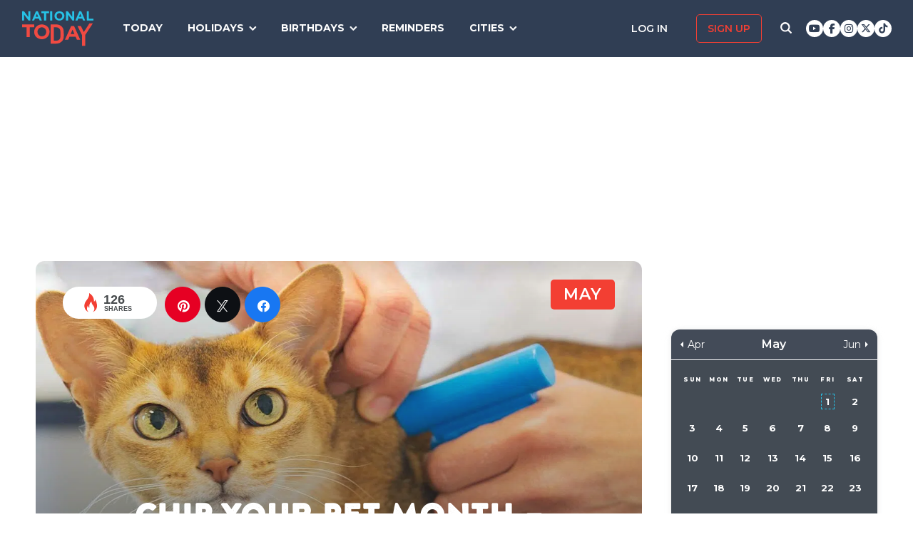

--- FILE ---
content_type: text/html; charset=UTF-8
request_url: https://nationaltoday.com/chip-your-pet-month/
body_size: 42668
content:
<!doctype html>
<html class="no-js" lang="en-US" id="html">
<head>
  <meta charset="UTF-8">
  <meta name="viewport" content="width=device-width, initial-scale=1">
  <script data-cfasync="false" id="ao_optimized_gfonts_config">WebFontConfig={google:{families:["Montserrat:400,600,700,800"] },classes:false, events:false, timeout:1500};</script><link rel="profile" href="https://gmpg.org/xfn/11">

  <script>
    ;(function () {
      var cl = document.getElementsByTagName('html')[0].classList;
      cl.remove('no-js');
      cl.add('js');
    }());
  </script>

    <meta property="og:category" content="May">  <script async
      src="https://cdn.fuseplatform.net/publift/tags/2/3773/fuse.js"></script>
  
  <meta name='robots' content='index, follow, max-image-preview:large, max-snippet:-1, max-video-preview:-1' />


<link rel="stylesheet" href="https://use.fontawesome.com/releases/v6.7.1/css/all.css"crossorigin="anonymous">
	<!-- This site is optimized with the Yoast SEO Premium plugin v24.4 (Yoast SEO v24.6) - https://yoast.com/wordpress/plugins/seo/ -->
	<link media="all" href="https://nationaltoday.com/wp-content/cache/autoptimize/css/autoptimize_64355e55ec3a37bb73c6671c3e22474f.css" rel="stylesheet"><title>Chip Your Pet Month - National Today</title>
	<meta name="description" content="It&#039;s Chip Your Pet Month! Here&#039;s all you need to know about this fantastic month." />
	<link rel="canonical" href="https://nationaltoday.com/chip-your-pet-month/" />
	<meta property="og:locale" content="en_US" />
	<meta property="og:type" content="article" />
	<meta property="og:title" content="Chip Your Pet Month" />
	<meta property="og:description" content="It&#039;s Chip Your Pet Month! Here&#039;s all you need to know about this fantastic month." />
	<meta property="og:url" content="https://nationaltoday.com/chip-your-pet-month/" />
	<meta property="og:site_name" content="National Today" />
	<meta property="article:publisher" content="https://www.facebook.com/nationaltoday" />
	<meta property="og:image" content="https://nationaltoday.com/wp-content/uploads/2022/08/38-Chip-Your-Pet-Month.jpg" />
	<meta property="og:image:width" content="1200" />
	<meta property="og:image:height" content="1200" />
	<meta property="og:image:type" content="image/jpeg" />
	<meta name="twitter:card" content="summary_large_image" />
	<meta name="twitter:site" content="@natltoday" />
	<script type="application/ld+json" class="yoast-schema-graph">{"@context":"https://schema.org","@graph":[{"@type":"WebPage","@id":"https://nationaltoday.com/chip-your-pet-month/","url":"https://nationaltoday.com/chip-your-pet-month/","name":"Chip Your Pet Month - National Today","isPartOf":{"@id":"https://nationaltoday.com/#website"},"primaryImageOfPage":{"@id":"https://nationaltoday.com/chip-your-pet-month/#primaryimage"},"image":{"@id":"https://nationaltoday.com/chip-your-pet-month/#primaryimage"},"thumbnailUrl":"https://nationaltoday.com/wp-content/uploads/2022/08/38-Chip-Your-Pet-Month.jpg","datePublished":"2022-08-10T13:42:23+00:00","description":"It's Chip Your Pet Month! Here's all you need to know about this fantastic month.","breadcrumb":{"@id":"https://nationaltoday.com/chip-your-pet-month/#breadcrumb"},"inLanguage":"en-US","potentialAction":[{"@type":"ReadAction","target":["https://nationaltoday.com/chip-your-pet-month/"]}]},{"@type":"ImageObject","inLanguage":"en-US","@id":"https://nationaltoday.com/chip-your-pet-month/#primaryimage","url":"https://nationaltoday.com/wp-content/uploads/2022/08/38-Chip-Your-Pet-Month.jpg","contentUrl":"https://nationaltoday.com/wp-content/uploads/2022/08/38-Chip-Your-Pet-Month.jpg","width":1200,"height":1200},{"@type":"BreadcrumbList","@id":"https://nationaltoday.com/chip-your-pet-month/#breadcrumb","itemListElement":[{"@type":"ListItem","position":1,"name":"Home","item":"https://nationaltoday.com/"},{"@type":"ListItem","position":2,"name":"Chip Your Pet Month"}]},{"@type":"WebSite","@id":"https://nationaltoday.com/#website","url":"https://nationaltoday.com/","name":"National Today","description":"Holiday fun to brighten your day","potentialAction":[{"@type":"SearchAction","target":{"@type":"EntryPoint","urlTemplate":"https://nationaltoday.com/?s={search_term_string}"},"query-input":{"@type":"PropertyValueSpecification","valueRequired":true,"valueName":"search_term_string"}}],"inLanguage":"en-US"}]}</script>
	<!-- / Yoast SEO Premium plugin. -->


<link rel='dns-prefetch' href='//static.addtoany.com' />
<link rel='dns-prefetch' href='//cdnjs.cloudflare.com' />
<link href='https://fonts.gstatic.com' crossorigin='anonymous' rel='preconnect' />
<link href='https://ajax.googleapis.com' rel='preconnect' />
<link href='https://fonts.googleapis.com' rel='preconnect' />











<script type="text/javascript">
            window._nslDOMReady = (function () {
                const executedCallbacks = new Set();
            
                return function (callback) {
                    /**
                    * Third parties might dispatch DOMContentLoaded events, so we need to ensure that we only run our callback once!
                    */
                    if (executedCallbacks.has(callback)) return;
            
                    const wrappedCallback = function () {
                        if (executedCallbacks.has(callback)) return;
                        executedCallbacks.add(callback);
                        callback();
                    };
            
                    if (document.readyState === "complete" || document.readyState === "interactive") {
                        wrappedCallback();
                    } else {
                        document.addEventListener("DOMContentLoaded", wrappedCallback);
                    }
                };
            })();
        </script><script type="text/javascript" id="addtoany-core-js-before">
/* <![CDATA[ */
window.a2a_config=window.a2a_config||{};a2a_config.callbacks=[];a2a_config.overlays=[];a2a_config.templates={};
a2a_config.icon_color="#1f314e,#ffffff";

//# sourceURL=addtoany-core-js-before
/* ]]> */
</script>
<script type="text/javascript" defer src="https://static.addtoany.com/menu/page.js" id="addtoany-core-js"></script>
<script type="text/javascript" src="https://nationaltoday.com/wp-content/themes/national-today/js/jquery-3.7.0.min.js" id="jquery-js"></script>
<script type="text/javascript" defer src="https://nationaltoday.com/wp-content/plugins/add-to-any/addtoany.min.js" id="addtoany-jquery-js"></script>
		<meta property="fb:pages" content="1727631860885490" />
					<meta property="ia:markup_url" content="https://nationaltoday.com/chip-your-pet-month/?ia_markup=1" />
			

<!-- This site is optimized with the Schema plugin v1.7.9.6 - https://schema.press -->
<script type="application/ld+json">[{"@context":"http:\/\/schema.org\/","@type":"WPHeader","url":"https:\/\/nationaltoday.com","headline":"Chip Your Pet Month","description":"Holiday fun to brighten your day"},{"@context":"http:\/\/schema.org\/","@type":"WPFooter","url":"https:\/\/nationaltoday.com","headline":"Chip Your Pet Month","description":"Holiday fun to brighten your day","copyrightYear":"2022"}]</script>



<!-- This site is optimized with the Schema plugin v1.7.9.6 - https://schema.press -->
<script type="application/ld+json">{"@context":"https:\/\/schema.org\/","@type":"BlogPosting","mainEntityOfPage":{"@type":"WebPage","@id":"https:\/\/nationaltoday.com\/chip-your-pet-month\/"},"url":"https:\/\/nationaltoday.com\/chip-your-pet-month\/","headline":"Chip Your Pet Month","datePublished":"2022-08-10T06:42:23-05:00","dateModified":"2022-08-10T06:42:23-05:00","publisher":{"@type":"Organization","@id":"https:\/\/nationaltoday.com\/#organization","name":"National Today","logo":{"@type":"ImageObject","url":"https:\/\/nationaltoday.com\/wp-content\/uploads\/2016\/12\/National-Today-Final-Logo-Iterations-v3.png","width":600,"height":60}},"image":{"@type":"ImageObject","url":"https:\/\/nationaltoday.com\/wp-content\/uploads\/2022\/08\/38-Chip-Your-Pet-Month.jpg","width":1200,"height":1200},"articleSection":"United States","keywords":"Pet","description":"If you love your pets and don't want to lose them, get them microchipped today.","author":null,"commentCount":"0"}</script>

<!-- Stream WordPress user activity plugin v4.1.1 -->
<script>document.documentElement.className += " js";</script>
		
		
  <!-- Google Tag Manager -->
  <script>(function(w,d,s,l,i){w[l]=w[l]||[];w[l].push({'gtm.start':new Date().getTime(),event:'gtm.js'});var f=d.getElementsByTagName(s)[0], j=d.createElement(s),dl=l!='dataLayer'?'&l='+l:'';j.async=true;j.src='https://www.googletagmanager.com/gtm.js?id='+i+dl;f.parentNode.insertBefore(j,f);})(window,document,'script','dataLayer','GTM-56ZZKBC');</script>
  <!-- End Google Tag Manager -->

  <!-- Flex offers verification -->
  <meta name="fo-verify" content="e65f6fad-7e83-46a6-87b7-4b42f8407eca">
  
    
    <link rel="apple-touch-icon-precomposed" sizes="57x57"
            href="/apple-touch-icon-57x57.png">
    <link rel="apple-touch-icon-precomposed" sizes="114x114"
            href="/apple-touch-icon-114x114.png">
    <link rel="apple-touch-icon-precomposed" sizes="72x72"
            href="/apple-touch-icon-72x72.png">
    <link rel="apple-touch-icon-precomposed" sizes="144x144"
            href="/apple-touch-icon-144x144.png">
    <link rel="apple-touch-icon-precomposed" sizes="60x60"
            href="/apple-touch-icon-60x60.png">
    <link rel="apple-touch-icon-precomposed" sizes="120x120"
            href="/apple-touch-icon-120x120.png">
    <link rel="apple-touch-icon-precomposed" sizes="76x76"
            href="/apple-touch-icon-76x76.png">
    <link rel="apple-touch-icon-precomposed" sizes="152x152"
            href="/apple-touch-icon-152x152.png">
    <link rel="apple-touch-icon" sizes="180x180" href="/apple-touch-icon.png">
    <link rel="icon" type="image/png" href="/favicon-196x196.png"
            sizes="196x196">
    <link rel="icon" type="image/png" href="/favicon-96x96.png" sizes="96x96">
    <link rel="icon" type="image/png" href="/favicon-32x32.png" sizes="32x32">
    <link rel="icon" type="image/png" href="/favicon-16x16.png" sizes="16x16">
    <link rel="icon" type="image/png" href="/favicon-128.png" sizes="128x128">
    <link rel="manifest" href="/site.webmanifest">
    <link rel="mask-icon" href="/safari-pinned-tab.svg" color="#5bbad5">
    <meta name="application-name" content="National Today">
    <meta name="msapplication-TileColor" content="#2b5797">
    <meta name="msapplication-TileImage" content="/mstile-144x144.png">
    <meta name="msapplication-square70x70logo" content="/mstile-70x70.png">
    <meta name="msapplication-square150x150logo" content="/mstile-150x150.png">
    <meta name="msapplication-wide310x150logo" content="/mstile-310x150.png">
    <meta name="msapplication-square310x310logo" content="/mstile-310x310.png">
    <meta name="theme-color" content="#ffffff">

    <meta name="impact-site-verification" value="974a4dcf-6ace-4d82-9ecc-e45fa0674dab">

        <script data-sdk="l/1.1.10" data-cfasync="false" nowprocket src="https://html-load.com/loader.min.js" charset="UTF-8"></script>
    <script nowprocket>(function(){function t(o,e){const r=n();return(t=function(t,n){return r[t-=231]})(o,e)}function n(){const t=["https://","documentElement","_fa_","btoa","toString","setItem","https://report.error-report.com/modal?eventId=&error=","removeEventListener",'script[src*="//',"remove","POST","1094275rXxktE","map","from","data","attributes","text","4aZaZkN","rtt","split","href","Fallback Failed","searchParams","396877MKFbMX","querySelectorAll","width","url","link,style","src","width: 100vw; height: 100vh; z-index: 2147483647; position: fixed; left: 0; top: 0;","as_modal_loaded","outerHTML","type","loader-check","iframe","Failed to load script: ","https://report.error-report.com/modal?eventId=","recovery","length","14024jzzCER","createElement","6790ZFoWcC","VGhlcmUgd2FzIGEgcHJvYmxlbSBsb2FkaW5nIHRoZSBwYWdlLiBQbGVhc2UgY2xpY2sgT0sgdG8gbGVhcm4gbW9yZS4=","getBoundingClientRect","Script not found","host","script","display","addEventListener","check","onLine","as_index","https://error-report.com/report","5YGlCOZ","style","querySelector","5553QQykpH","location","textContent","23331AncZky","&error=","2842251wmUuoa","/loader.min.js","getComputedStyle",'/loader.min.js"]',"write","last_bfa_at","9850890hgqKzB","2969786UqRJpf","reload","Cannot find currentScript","append","error","loader_light","title","appendChild","localStorage","close-error-report","connection","message","forEach","setAttribute","currentScript","as_","https://report.error-report.com/modal?eventId=&error=Vml0YWwgQVBJIGJsb2NrZWQ%3D&domain=","height","contains","concat","hostname","&url=","charCodeAt","now","none","&domain=","name","value"];return(n=function(){return t})()}(function(){const o=t,e=n();for(;;)try{if(895671===parseInt(o(299))/1+-parseInt(o(248))/2+-parseInt(o(241))/3*(-parseInt(o(293))/4)+parseInt(o(233))/5*(-parseInt(o(247))/6)+parseInt(o(287))/7+-parseInt(o(315))/8*(-parseInt(o(236))/9)+-parseInt(o(317))/10*(-parseInt(o(239))/11))break;e.push(e.shift())}catch(t){e.push(e.shift())}})(),(()=>{"use strict";const n=t,o=n=>{const o=t;let e=0;for(let t=0,r=n[o(314)];t<r;t++)e=(e<<5)-e+n[o(270)](t),e|=0;return e},e=class{static[n(325)](){const t=n;var e,r;let c=arguments[t(314)]>0&&void 0!==arguments[0]?arguments[0]:t(313),a=!(arguments[t(314)]>1&&void 0!==arguments[1])||arguments[1];const i=Date[t(271)](),s=i-i%864e5,d=s-864e5,l=s+864e5,u=t(263)+o(c+"_"+s),w=t(263)+o(c+"_"+d),h=t(263)+o(c+"_"+l);return u!==w&&u!==h&&w!==h&&!(null!==(e=null!==(r=window[u])&&void 0!==r?r:window[w])&&void 0!==e?e:window[h])&&(a&&(window[u]=!0,window[w]=!0,window[h]=!0),!0)}};function r(o,e){const r=n;try{window[r(256)][r(281)](window[r(237)][r(321)]+r(278)+btoa(r(246)),Date[r(271)]()[r(280)]())}catch(t){}try{!async function(n,o){const e=r;try{if(await async function(){const n=t;try{if(await async function(){const n=t;if(!navigator[n(326)])return!0;try{await fetch(location[n(296)])}catch(t){return!0}return!1}())return!0;try{if(navigator[n(258)][n(294)]>1e3)return!0}catch(t){}return!1}catch(t){return!1}}())return;const r=await async function(n){const o=t;try{const t=new URL(o(232));t[o(298)][o(251)](o(308),o(253)),t[o(298)][o(251)](o(254),""),t[o(298)][o(251)](o(259),n),t[o(298)][o(251)](o(302),location[o(296)]);const e=await fetch(t[o(296)],{method:o(286)});return await e[o(292)]()}catch(t){return o(252)}}(n);document[e(300)](e(303))[e(260)]((t=>{const n=e;t[n(285)](),t[n(238)]=""}));let a=!1;window[e(324)](e(259),(t=>{const n=e;n(306)===t[n(290)]&&(a=!0)}));const i=document[e(316)](e(310));i[e(304)]=e(312)[e(267)](r,e(240))[e(267)](btoa(n),e(273))[e(267)](o,e(269))[e(267)](btoa(location[e(296)])),i[e(261)](e(234),e(305)),document[e(277)][e(255)](i);const s=t=>{const n=e;n(257)===t[n(290)]&&(i[n(285)](),window[n(283)](n(259),s))};window[e(324)](e(259),s);const d=()=>{const t=e,n=i[t(319)]();return t(272)!==window[t(243)](i)[t(323)]&&0!==n[t(301)]&&0!==n[t(265)]};let l=!1;const u=setInterval((()=>{if(!document[e(266)](i))return clearInterval(u);d()||l||(clearInterval(u),l=!0,c(n,o))}),1e3);setTimeout((()=>{a||l||(l=!0,c(n,o))}),3e3)}catch(t){c(n,o)}}(o,e)}catch(t){c(o,e)}}function c(t,o){const e=n;try{const n=atob(e(318));confirm(n)?location[e(296)]=e(282)[e(267)](btoa(t),e(273))[e(267)](o,e(269))[e(267)](btoa(location[e(296)])):location[e(249)]()}catch(t){location[e(296)]=e(264)[e(267)](o)}}(()=>{const t=n,o=n=>t(311)[t(267)](n);let c="";try{var a,i;null===(a=document[t(262)])||void 0===a||a[t(285)]();const n=null!==(i=function(){const n=t,o=n(231)+window[n(279)](window[n(237)][n(268)]);return window[o]}())&&void 0!==i?i:0;if(!e[t(325)](t(309),!1))return;const s="html-load.com,fb.html-load.com,content-loader.com,fb.content-loader.com"[t(295)](",");c=s[0];const d=document[t(235)](t(284)[t(267)](s[n],t(244)));if(!d)throw new Error(t(320));const l=Array[t(289)](d[t(291)])[t(288)]((n=>({name:n[t(274)],value:n[t(275)]})));if(n+1<s[t(314)])return function(n,o){const e=t,r=e(231)+window[e(279)](window[e(237)][e(268)]);window[r]=o}(0,n+1),void function(n,o){const e=t;var r;const c=document[e(316)](e(322));o[e(260)]((t=>{const n=e;let{name:o,value:r}=t;return c[n(261)](o,r)})),c[e(261)](e(304),e(276)[e(267)](n,e(242))),document[e(245)](c[e(307)]);const a=null===(r=document[e(262)])||void 0===r?void 0:r[e(307)];if(!a)throw new Error(e(250));document[e(245)](a)}(s[n+1],l);r(o(t(297)),c)}catch(n){try{n=n[t(280)]()}catch(t){}r(o(n),c)}})()})();})();</script>
      <script data-cfasync="false" id="ao_optimized_gfonts_webfontloader">(function() {var wf = document.createElement('script');wf.src='https://ajax.googleapis.com/ajax/libs/webfont/1/webfont.js';wf.type='text/javascript';wf.async='true';var s=document.getElementsByTagName('script')[0];s.parentNode.insertBefore(wf, s);})();</script></head>

<body class="wp-singular months-template-default single single-months postid-78231 wp-theme-national-today">
    
    <div id="svg-sprite">
        <svg xmlns="http://www.w3.org/2000/svg" xmlns:xlink="http://www.w3.org/1999/xlink"><defs><path d="M17.776 40.333v-16.4h-5.86v-6.516h5.86v-5.135c0-5.579 3.636-8.615 8.945-8.615 2.544 0 4.728.179 5.362.257v5.83h-3.682c-2.887 0-3.445 1.289-3.445 3.172v4.49h6.516l-.894 6.518h-5.622v16.4" id="facebook-a"></path><path d="M38.5 21c0 10.302-7.833 18.648-17.5 18.648-1.806 0-3.542-.293-5.18-.834.713-1.241 1.779-3.271 2.174-4.888.212-.872 1.087-4.436 1.087-4.436.571 1.158 2.237 2.143 4.008 2.143 5.278 0 9.081-5.174 9.081-11.603 0-6.159-4.72-10.768-10.789-10.768-7.55 0-11.565 5.399-11.565 11.287 0 2.737 1.368 6.143 3.549 7.226.332.166.508.09.586-.248.056-.256.352-1.527.486-2.113a.585.585 0 0 0-.12-.534c-.712-.94-1.29-2.654-1.29-4.256 0-4.113 2.92-8.091 7.902-8.091 4.298 0 7.31 3.12 7.31 7.587 0 5.046-2.391 8.542-5.503 8.542-1.715 0-3.006-1.511-2.59-3.368.494-2.219 1.447-4.61 1.447-6.211 0-1.43-.72-2.625-2.216-2.625-1.757 0-3.168 1.933-3.168 4.527 0 1.654.522 2.767.522 2.767s-1.729 7.805-2.047 9.264c-.352 1.61-.211 3.88-.063 5.354C8.115 35.656 3.5 28.903 3.5 21 3.5 10.698 11.333 2.352 21 2.352S38.5 10.698 38.5 21z" id="pinterest-a"></path><path d="M132.77 118.025L104.825 90.08c6.735-9.722 10.104-20.559 10.104-32.508 0-7.767-1.508-15.195-4.523-22.283-3.014-7.089-7.088-13.199-12.221-18.332-5.133-5.133-11.242-9.207-18.33-12.221C72.765 1.721 65.337.214 57.57.214c-7.767 0-15.195 1.507-22.283 4.522-7.089 3.014-13.199 7.088-18.332 12.221-5.133 5.133-9.207 11.244-12.221 18.332C1.719 42.378.212 49.805.212 57.572c0 7.767 1.507 15.193 4.522 22.283 3.014 7.088 7.088 13.197 12.221 18.33 5.133 5.134 11.244 9.207 18.332 12.222 7.089 3.015 14.516 4.522 22.283 4.522 11.951 0 22.787-3.369 32.509-10.104l27.945 27.863c1.955 2.064 4.397 3.096 7.332 3.096 2.824 0 5.27-1.032 7.332-3.096 2.064-2.063 3.096-4.508 3.096-7.332.001-2.877-1.003-5.322-3.014-7.331zm-48-31.255c-7.534 7.534-16.6 11.301-27.2 11.301-10.599 0-19.665-3.768-27.199-11.301-7.534-7.534-11.301-16.6-11.301-27.199s3.768-19.666 11.301-27.199c7.533-7.534 16.6-11.301 27.199-11.301s19.664 3.768 27.2 11.301c7.534 7.533 11.302 16.6 11.302 27.199 0 10.6-3.769 19.665-11.302 27.199z" id="search-icon-a"></path><path d="M36.564 14.532c.024.325.024.651.024.977 0 9.934-7.562 21.381-21.382 21.381a21.236 21.236 0 0 1-11.54-3.373c.606.07 1.187.093 1.815.093a15.05 15.05 0 0 0 9.33-3.211 7.528 7.528 0 0 1-7.026-5.212c.465.07.93.117 1.419.117.675 0 1.35-.093 1.978-.256a7.516 7.516 0 0 1-6.026-7.375v-.093c1 .558 2.163.907 3.396.953a7.51 7.51 0 0 1-3.35-6.258c0-1.396.372-2.676 1.024-3.792a21.36 21.36 0 0 0 15.495 7.863 8.483 8.483 0 0 1-.186-1.721 7.511 7.511 0 0 1 7.514-7.515c2.164 0 4.118.907 5.491 2.373a14.795 14.795 0 0 0 4.77-1.815 7.495 7.495 0 0 1-3.304 4.142 15.065 15.065 0 0 0 4.327-1.164 16.154 16.154 0 0 1-3.769 3.886z" id="twitter-a"></path></defs><symbol id="close" viewbox="0 0 19 19"><g stroke-width="3" fill-rule="evenodd" stroke-linecap="square"><path d="M16.55 2.45l-14.1 14.1M2.45 2.45l14.1 14.1"></path></g></symbol><symbol id="facebook" viewbox="0 0 62 62"><g fill="none" fill-rule="evenodd"><path fill="#324E93" d="M0 0h62v62H0z"></path><g transform="translate(8 9)"><mask id="facebook-b" fill="#fff"><use xlink:href="#facebook-a"></use></mask><use fill="#000" fill-rule="nonzero" xlink:href="#facebook-a"></use><g mask="url(#facebook-b)" fill="#FFF"><path d="M0 0h44v44H0z"></path></g></g></g></symbol><symbol id="hamburger" viewbox="0 0 20 17"><g stroke="#0AC6E9" stroke-width="3" fill="none" fill-rule="evenodd" stroke-linecap="square"><path d="M2.025 2h15.95M2.025 8h15.95M2.025 15h15.95"></path></g></symbol><symbol id="nt-logo" viewbox="0 0 130 63"><g fill="none"><path class="a" d="M13.9 29.3V47H8.1V29.3H0V24h22v5.3zM50 37.5c0 1.8-.3 3.6-1.1 5.2-1.3 3.3-4 5.9-7.3 7.2a14.5 14.5 0 0 1-11.2 0c-1.7-.6-3.2-1.6-4.5-2.8-1.2-1.2-2.2-2.7-2.9-4.3-.7-1.6-1-3.4-1-5.2v-.1c0-1.8.3-3.6 1.1-5.2 1.3-3.3 4-5.9 7.3-7.2 3.6-1.5 7.6-1.5 11.2 0 1.7.6 3.2 1.6 4.5 2.8 1.2 1.2 2.2 2.7 2.9 4.3.7 1.6 1 3.4 1 5.2v.1zm-6 0c0-1.1-.3-2.2-.6-3.2-.8-1.9-2.3-3.5-4.2-4.3-1.1-.5-2.1-.7-3.2-.7s-2.2.2-3.3.6c-.9.4-1.7 1-2.4 1.8-.7.7-1.3 1.6-1.7 2.6-.4 1-.6 2-.5 3.1v.1c-.1 1.1.1 2.2.5 3.2.8 1.9 2.3 3.5 4.2 4.4 1 .4 2.1.6 3.2.6s2.2-.2 3.2-.6c1-.4 1.8-1 2.5-1.8.7-.7 1.3-1.6 1.7-2.6.3-1 .5-2 .5-3.1l.1-.1zM76 43.7c0 1.9-.3 5.6-1 7.2-.6 1.6-1.6 3.1-2.8 4.3-1.3 1.2-2.8 2.1-4.4 2.8-1.8.7-3.7 1-5.6 1H52V24h10.2c1.9 0 3.8.3 5.6 1 1.6.7 3.1 1.6 4.3 2.8 1.3 1.2 2.2 2.7 2.9 4.3.7 1.6 1 9.7 1 11.6zm-6 0c0-1.1-.2-8.6-.6-9.6-.3-.9-.9-1.8-1.6-2.5-.7-.7-1.5-1.3-2.4-1.7-1.1-.4-2.1-.6-3.2-.6h-4.5v24.4h4.5c1 0 2.1-.2 3.2-.6.9-.3 1.7-.9 2.4-1.6.7-.7 1.3-1.6 1.6-2.5.4-1 .6-4 .6-5.2v-.1zM99.9 52l-2.4-5.6H86.3L83.9 52H78l11.3-25h5.4L106 52h-6.1zm-8-18.5l-3.5 8.1h7l-3.5-8.1zM115 43.3V63h-5.9V43.4L101 27h6.2l5.2 11 10.4-16h6.2z"></path><path class="b" d="M11.8 17L3.7 6.2V17H0V0h3.4l7.9 10.5V0H15v17zM32.1 17l-1.6-3.8h-7.1L21.8 17H18l7.3-17h3.4L36 17h-3.9zM27 4.5l-2.3 5.4h4.5L27 4.5zM43.9 3.4V17h-3.8V3.4H35V0h14v3.4zM51 17V0h4v17zM77 8.5c0 1.1-.2 2.3-.7 3.3-.9 2.1-2.6 3.7-4.7 4.5-2.3.9-4.9.9-7.2 0-1.1-.4-2.1-1-2.9-1.8-.8-.7-1.4-1.6-1.8-2.7-.5-1-.7-2.1-.7-3.3 0-1.1.2-2.3.7-3.3.9-2.1 2.6-3.7 4.7-4.5 2.3-.9 4.9-.9 7.2 0 1.1.4 2.1 1 2.9 1.8.8.7 1.4 1.6 1.8 2.7.5 1 .7 2.1.7 3.3zm-3.9 0c0-.7-.1-1.4-.4-2-.5-1.2-1.4-2.2-2.7-2.7-.6-.3-1.3-.5-2-.5s-1.4.2-2.1.4c-.6.3-1.1.7-1.6 1.1-.4.5-.8 1.1-1 1.7-.3.6-.4 1.3-.4 2s.1 1.4.4 2c.4 1.2 1.4 2.2 2.7 2.8.6.2 1.3.4 2 .4s1.4-.2 2.1-.4c.6-.3 1.1-.7 1.6-1.1.4-.5.8-1.1 1-1.7.3-.6.4-1.3.4-2zM91.8 17L83.7 6.2V17H80V0h3.4l7.9 10.5V0H95v17zM111.1 17l-1.5-3.8h-7.2l-1.6 3.8H97l7.3-17h3.4l7.3 17h-3.9zM106 4.5l-2.3 5.4h4.5L106 4.5zM118 17V0h3.7v13.6h8.3V17z"></path></g></symbol><symbol id="pinterest" viewbox="0 0 62 62"><g fill="none" fill-rule="evenodd"><path fill="#C9232F" d="M0 0h62v62H0z"></path><g transform="translate(10 9)"><mask id="pinterest-b" fill="#fff"><use xlink:href="#pinterest-a"></use></mask><use fill="#000" fill-rule="nonzero" xlink:href="#pinterest-a"></use><g mask="url(#pinterest-b)" fill="#FFF"><path d="M0 0h42v42H0z"></path></g></g></g></symbol><symbol id="search-icon" viewbox="0 0 136 136"><use fill="#33244A" xlink:href="#search-icon-a" fill-rule="evenodd"></use></symbol><symbol id="twitter" viewbox="0 0 62 62"><g fill="none" fill-rule="evenodd"><path fill="#479DD4" d="M0 0h62v62H0z"></path><g transform="translate(11 10)"><mask id="twitter-b" fill="#fff"><use xlink:href="#twitter-a"></use></mask><use fill="#000" fill-rule="nonzero" xlink:href="#twitter-a"></use><g mask="url(#twitter-b)" fill="#FFF"><path d="M0 0h44v44H0z"></path></g></g></g></symbol><symbol id="user-icon" viewbox="0 0 116 126"><g fill="#202B40"><path d="M58 63c8.6 0 16-3.1 22.1-9.2 6.1-6.1 9.2-13.4 9.2-22.1 0-8.6-3.1-16-9.2-22.1C74 3.5 66.6.4 58 .4c-8.6 0-16 3.1-22.1 9.2-6.1 6.1-9.2 13.5-9.2 22.1 0 8.7 3.1 16 9.2 22.1C42 59.9 49.4 63 58 63z"></path><path d="M115.1 96c-.2-2.7-.6-5.7-1.2-8.8-.5-3.2-1.3-6.2-2.1-8.9-.9-2.7-2.1-5.3-3.5-7.9-1.5-2.6-3.2-4.8-5.1-6.6-1.9-1.8-4.2-3.3-7-4.4-2.7-1.1-5.7-1.6-9-1.6-.5 0-1.7.6-3.5 1.7-1.8 1.2-3.8 2.5-6 3.9-2.3 1.5-5.2 2.8-8.8 4-3.6 1.1-7.3 1.7-10.9 1.7-3.6 0-7.3-.6-10.9-1.7-3.6-1.2-6.5-2.5-8.8-4-2.2-1.4-4.3-2.7-6-3.9-1.8-1.1-3-1.7-3.5-1.7-3.3 0-6.3.5-9.1 1.6-2.7 1.1-5 2.6-6.9 4.4-1.9 1.8-3.6 4-5.1 6.6-1.4 2.6-2.6 5.2-3.5 7.9-.8 2.7-1.6 5.7-2.1 8.9-.6 3.1-1 6.1-1.2 8.8-.2 2.8-.3 5.6-.3 8.5 0 6.5 2 11.6 6 15.4 4 3.8 9.2 5.7 15.8 5.7h71.2c6.6 0 11.8-1.9 15.8-5.7 4-3.8 6-8.9 6-15.4 0-2.9-.1-5.7-.3-8.5z"></path></g></symbol></svg>    </div>

        <!-- Google Tag Manager (noscript) -->
    <noscript><iframe src="https://www.googletagmanager.com/ns.html?id=GTM-56ZZKBC" height="0" width="0" style="display:none;visibility:hidden"></iframe></noscript>
    <!-- End Google Tag Manager (noscript) -->

    <!-- Facebook Pixel Code (noscript) -->
    <noscript><img height="1" width="1" style="display:none" src="https://www.facebook.com/tr?id=315068065503197&ev=PageView&noscript=1"></noscript>
    <!-- End Facebook Pixel Code (noscript) -->
    
    <div id="fb-root"></div>
    <script>
      window.fbAsyncInit = function() {
        FB.init({
          appId: '179692745920433',
          cookie: true,
          xfbml: true,
          version: 'v17.0'
        });
        FB.AppEvents.logPageView();
      };

      (function(d, s, id){
        var js, fjs = d.getElementsByTagName(s)[0];
        if (d.getElementById(id)) {return;}
        js = d.createElement(s); js.id = id;
        js.src = "https://connect.facebook.net/en_US/sdk.js";
        fjs.parentNode.insertBefore(js, fjs);
      }(document, 'script', 'facebook-jssdk'));
    </script>

    <div id="page" class="site">
        <a class="skip-link screen-reader-text" href="#content">Skip to content</a>

        
        <div class="site-header ">
            <div role="banner" class="masthead">
                <div class="masthead-inner clear">

                    <div class="site-branding">
                                                <p class="site-title"><a href="https://nationaltoday.com/" rel="home">        <span class="ico ico__wrap ico__nt-logo-wrap">
            <svg role="img"  class="" aria-label="National Today">
                                <title>National Today</title>
                                <use xlink:href="#nt-logo"></use>
            </svg>
        </span>
        </a></p>
                    </div><!-- .site-branding -->

                    <div class="header-menu-container" id="site-navigation">
                        <button id="menu-toggle" class="menu-toggle btn-menu"
                            aria-controls="primary-menu" aria-expanded="false">
                                <span class="bar"></span>
                                <span class="text">Menu</span>
                        </button>

                        <div id="primary-menu" role="navigation"
                                aria-label="Main navigation"
                                class="header-menu-nav js-header-nav">
                            <div class="nav-list-inner">
                                <div class="mobile-logo"><a href="https://nationaltoday.com/" rel="home">        <span class="ico ico__wrap ico__nt-logo-wrap">
            <svg role="img"  class="" aria-label="National Today">
                                <title>National Today</title>
                                <use xlink:href="#nt-logo"></use>
            </svg>
        </span>
        </a></div>

                            <ul id="menu-primary-fall-2018" class="menu clearfix"><li id="menu-item-20178" class="menu-item menu-item-type-post_type menu-item-object-page menu-item-20178"><a href="https://nationaltoday.com/today/">Today</a></li>
<li id="menu-item-19812" class="menu-item menu-item-type-post_type menu-item-object-page menu-item-has-children menu-item-19812"><a href="https://nationaltoday.com/national-day-topics/">Holidays</a>
<ul class="sub-menu">
	<li id="menu-item-33247" class="menu-item menu-item-type-taxonomy menu-item-object-topic current-months-ancestor current-menu-parent current-months-parent menu-item-33247"><a href="https://nationaltoday.com/animal-holidays/">Animals</a></li>
	<li id="menu-item-33248" class="menu-item menu-item-type-taxonomy menu-item-object-topic menu-item-33248"><a href="https://nationaltoday.com/arts-entertainment-holidays/">Arts &amp; Entertainment</a></li>
	<li id="menu-item-33249" class="menu-item menu-item-type-taxonomy menu-item-object-topic menu-item-33249"><a href="https://nationaltoday.com/cause-holidays/">Cause</a></li>
	<li id="menu-item-33250" class="menu-item menu-item-type-taxonomy menu-item-object-topic menu-item-33250"><a href="https://nationaltoday.com/cultural-holidays/">Cultural</a></li>
	<li id="menu-item-33252" class="menu-item menu-item-type-taxonomy menu-item-object-topic menu-item-33252"><a href="https://nationaltoday.com/federal-holidays/">Federal</a></li>
	<li id="menu-item-33251" class="menu-item menu-item-type-taxonomy menu-item-object-topic menu-item-33251"><a href="https://nationaltoday.com/food-beverage-holidays/">Food &amp; Beverage</a></li>
	<li id="menu-item-33253" class="menu-item menu-item-type-taxonomy menu-item-object-topic menu-item-33253"><a href="https://nationaltoday.com/health-holidays/">Health</a></li>
	<li id="menu-item-33255" class="menu-item menu-item-type-taxonomy menu-item-object-topic menu-item-33255"><a href="https://nationaltoday.com/relationship-holidays/">Relationships</a></li>
	<li id="menu-item-33256" class="menu-item menu-item-type-taxonomy menu-item-object-topic menu-item-33256"><a href="https://nationaltoday.com/religious-holidays/">Religious</a></li>
	<li id="menu-item-33258" class="menu-item menu-item-type-taxonomy menu-item-object-topic menu-item-33258"><a href="https://nationaltoday.com/special-interest-holidays/">Special Interest</a></li>
</ul>
</li>
<li id="menu-item-63494" class="menu-item menu-item-type-taxonomy menu-item-object-topic menu-item-has-children menu-item-63494"><a href="https://nationaltoday.com/birthday/">Birthdays</a>
<ul class="sub-menu">
	<li id="menu-item-78394" class="menu-item menu-item-type-custom menu-item-object-custom menu-item-78394"><a href="https://nationaltoday.com/january-birthdays/">January</a></li>
	<li id="menu-item-78395" class="menu-item menu-item-type-custom menu-item-object-custom menu-item-78395"><a href="https://nationaltoday.com/february-birthdays/">February</a></li>
	<li id="menu-item-78396" class="menu-item menu-item-type-custom menu-item-object-custom menu-item-78396"><a href="https://nationaltoday.com/march-birthdays/">March</a></li>
	<li id="menu-item-78397" class="menu-item menu-item-type-custom menu-item-object-custom menu-item-78397"><a href="https://nationaltoday.com/april-birthdays/">April</a></li>
	<li id="menu-item-78398" class="menu-item menu-item-type-custom menu-item-object-custom menu-item-78398"><a href="https://nationaltoday.com/may-birthdays/">May</a></li>
	<li id="menu-item-78399" class="menu-item menu-item-type-custom menu-item-object-custom menu-item-78399"><a href="https://nationaltoday.com/june-birthdays/">June</a></li>
	<li id="menu-item-78400" class="menu-item menu-item-type-custom menu-item-object-custom menu-item-78400"><a href="https://nationaltoday.com/july-birthdays/">July</a></li>
	<li id="menu-item-78401" class="menu-item menu-item-type-custom menu-item-object-custom menu-item-78401"><a href="https://nationaltoday.com/august-birthdays/">August</a></li>
	<li id="menu-item-78402" class="menu-item menu-item-type-custom menu-item-object-custom menu-item-78402"><a href="https://nationaltoday.com/september-birthdays/">September</a></li>
	<li id="menu-item-78403" class="menu-item menu-item-type-custom menu-item-object-custom menu-item-78403"><a href="https://nationaltoday.com/october-birthdays/">October</a></li>
	<li id="menu-item-78404" class="menu-item menu-item-type-custom menu-item-object-custom menu-item-78404"><a href="https://nationaltoday.com/november-birthdays/">November</a></li>
	<li id="menu-item-78405" class="menu-item menu-item-type-custom menu-item-object-custom menu-item-78405"><a href="https://nationaltoday.com/december-birthdays/">December</a></li>
</ul>
</li>
<li id="menu-item-231725" class="menu-item menu-item-type-post_type_archive menu-item-object-reminder menu-item-231725"><a href="https://nationaltoday.com/reminders/">Reminders</a></li>
<li id="menu-item-249705" class="mega-menu menu-item menu-item-type-custom menu-item-object-custom menu-item-has-children menu-item-249705"><a href="#">Cities</a>
<ul class="sub-menu">
	<li id="menu-item-249706" class="menu-item menu-item-type-custom menu-item-object-custom menu-item-249706"><a href="https://nationaltoday.com/atlanta/">Atlanta</a></li>
	<li id="menu-item-249707" class="menu-item menu-item-type-custom menu-item-object-custom menu-item-249707"><a href="https://nationaltoday.com/us/nj/atlantic-city/">Atlantic City</a></li>
	<li id="menu-item-249708" class="menu-item menu-item-type-custom menu-item-object-custom menu-item-249708"><a href="https://nationaltoday.com/us/tx/austin/">Austin</a></li>
	<li id="menu-item-249709" class="menu-item menu-item-type-custom menu-item-object-custom menu-item-249709"><a href="https://nationaltoday.com/us/md/baltimore/">Baltimore</a></li>
	<li id="menu-item-249710" class="menu-item menu-item-type-custom menu-item-object-custom menu-item-249710"><a href="https://nationaltoday.com/us/il/berwyn/">Berwyn</a></li>
	<li id="menu-item-249711" class="menu-item menu-item-type-custom menu-item-object-custom menu-item-249711"><a href="https://nationaltoday.com/us/ca/beverly-hills/">Beverly Hills</a></li>
	<li id="menu-item-249712" class="menu-item menu-item-type-custom menu-item-object-custom menu-item-249712"><a href="https://nationaltoday.com/us/al/birmingham/">Birmingham</a></li>
	<li id="menu-item-249713" class="menu-item menu-item-type-custom menu-item-object-custom menu-item-249713"><a href="https://nationaltoday.com/boston/">Boston</a></li>
	<li id="menu-item-249714" class="menu-item menu-item-type-custom menu-item-object-custom menu-item-249714"><a href="https://nationaltoday.com/us/mo/branson/">Branson</a></li>
	<li id="menu-item-249715" class="menu-item menu-item-type-custom menu-item-object-custom menu-item-249715"><a href="https://nationaltoday.com/brooklyn/">Brooklyn</a></li>
	<li id="menu-item-249716" class="menu-item menu-item-type-custom menu-item-object-custom menu-item-249716"><a href="https://nationaltoday.com/us/ny/buffalo/">Buffalo</a></li>
	<li id="menu-item-249717" class="menu-item menu-item-type-custom menu-item-object-custom menu-item-249717"><a href="https://nationaltoday.com/us/ma/cambridge/">Cambridge</a></li>
	<li id="menu-item-249718" class="menu-item menu-item-type-custom menu-item-object-custom menu-item-249718"><a href="https://nationaltoday.com/us/sc/charleston/">Charleston</a></li>
	<li id="menu-item-249719" class="menu-item menu-item-type-custom menu-item-object-custom menu-item-249719"><a href="https://nationaltoday.com/us/nc/charlotte/">Charlotte</a></li>
	<li id="menu-item-249720" class="menu-item menu-item-type-custom menu-item-object-custom menu-item-249720"><a href="https://nationaltoday.com/chicago/">Chicago</a></li>
	<li id="menu-item-249721" class="menu-item menu-item-type-custom menu-item-object-custom menu-item-249721"><a href="https://nationaltoday.com/us/oh/cincinnati/">Cincinnati</a></li>
	<li id="menu-item-249722" class="menu-item menu-item-type-custom menu-item-object-custom menu-item-249722"><a href="https://nationaltoday.com/us/oh/cleveland/">Cleveland</a></li>
	<li id="menu-item-249723" class="menu-item menu-item-type-custom menu-item-object-custom menu-item-249723"><a href="https://nationaltoday.com/us/oh/columbus/">Columbus</a></li>
	<li id="menu-item-249724" class="menu-item menu-item-type-custom menu-item-object-custom menu-item-249724"><a href="https://nationaltoday.com/dallas/">Dallas</a></li>
	<li id="menu-item-249725" class="menu-item menu-item-type-custom menu-item-object-custom menu-item-249725"><a href="https://nationaltoday.com/denver/">Denver</a></li>
	<li id="menu-item-249726" class="menu-item menu-item-type-custom menu-item-object-custom menu-item-249726"><a href="https://nationaltoday.com/detroit/">Detroit</a></li>
	<li id="menu-item-249727" class="menu-item menu-item-type-custom menu-item-object-custom menu-item-249727"><a href="https://nationaltoday.com/us/tx/fort-worth/">Fort Worth</a></li>
	<li id="menu-item-249728" class="menu-item menu-item-type-custom menu-item-object-custom menu-item-249728"><a href="https://nationaltoday.com/us/mi/grand-rapids/">Grand Rapids</a></li>
	<li id="menu-item-249729" class="menu-item menu-item-type-custom menu-item-object-custom menu-item-249729"><a href="https://nationaltoday.com/us/nc/greensboro/">Greensboro</a></li>
	<li id="menu-item-249730" class="menu-item menu-item-type-custom menu-item-object-custom menu-item-249730"><a href="https://nationaltoday.com/us/hi/honolulu/">Honolulu</a></li>
	<li id="menu-item-249731" class="menu-item menu-item-type-custom menu-item-object-custom menu-item-249731"><a href="https://nationaltoday.com/houston/">Houston</a></li>
	<li id="menu-item-249732" class="menu-item menu-item-type-custom menu-item-object-custom menu-item-249732"><a href="https://nationaltoday.com/us/in/indianapolis/">Indianapolis</a></li>
	<li id="menu-item-249733" class="menu-item menu-item-type-custom menu-item-object-custom menu-item-249733"><a href="https://nationaltoday.com/us/ca/inglewood/">Inglewood</a></li>
	<li id="menu-item-249734" class="menu-item menu-item-type-custom menu-item-object-custom menu-item-249734"><a href="https://nationaltoday.com/us/tn/knoxville/">Knoxville</a></li>
	<li id="menu-item-249735" class="menu-item menu-item-type-custom menu-item-object-custom menu-item-249735"><a href="https://nationaltoday.com/us/nv/las-vegas/">Las Vegas</a></li>
	<li id="menu-item-249736" class="menu-item menu-item-type-custom menu-item-object-custom menu-item-249736"><a href="https://nationaltoday.com/us/ky/lexington/">Lexington</a></li>
	<li id="menu-item-249737" class="menu-item menu-item-type-custom menu-item-object-custom menu-item-249737"><a href="https://nationaltoday.com/los-angeles/">Los Angeles</a></li>
	<li id="menu-item-249738" class="menu-item menu-item-type-custom menu-item-object-custom menu-item-249738"><a href="https://nationaltoday.com/us/ky/louisville/">Louisville</a></li>
	<li id="menu-item-249739" class="menu-item menu-item-type-custom menu-item-object-custom menu-item-249739"><a href="https://nationaltoday.com/us/wi/madison/">Madison</a></li>
	<li id="menu-item-249740" class="menu-item menu-item-type-custom menu-item-object-custom menu-item-249740"><a href="https://nationaltoday.com/us/tn/memphis/">Memphis</a></li>
	<li id="menu-item-249741" class="menu-item menu-item-type-custom menu-item-object-custom menu-item-249741"><a href="https://nationaltoday.com/miami/">Miami</a></li>
	<li id="menu-item-249742" class="menu-item menu-item-type-custom menu-item-object-custom menu-item-249742"><a href="https://nationaltoday.com/us/wi/milwaukee/">Milwaukee</a></li>
	<li id="menu-item-249743" class="menu-item menu-item-type-custom menu-item-object-custom menu-item-249743"><a href="https://nationaltoday.com/minneapolis/">Minneapolis</a></li>
	<li id="menu-item-249744" class="menu-item menu-item-type-custom menu-item-object-custom menu-item-249744"><a href="https://nationaltoday.com/us/tn/nashville/">Nashville</a></li>
	<li id="menu-item-249745" class="menu-item menu-item-type-custom menu-item-object-custom menu-item-249745"><a href="https://nationaltoday.com/us/la/new-orleans/">New Orleans</a></li>
	<li id="menu-item-249746" class="menu-item menu-item-type-custom menu-item-object-custom menu-item-249746"><a href="https://nationaltoday.com/new-york/">New York</a></li>
	<li id="menu-item-249747" class="menu-item menu-item-type-custom menu-item-object-custom menu-item-249747"><a href="https://nationaltoday.com/us/ne/omaha/">Omaha</a></li>
	<li id="menu-item-249748" class="menu-item menu-item-type-custom menu-item-object-custom menu-item-249748"><a href="https://nationaltoday.com/us/fl/orlando/">Orlando</a></li>
	<li id="menu-item-249749" class="menu-item menu-item-type-custom menu-item-object-custom menu-item-249749"><a href="https://nationaltoday.com/us/ca/perris/">Perris</a></li>
	<li id="menu-item-249750" class="menu-item menu-item-type-custom menu-item-object-custom menu-item-249750"><a href="https://nationaltoday.com/philadelphia/">Philadelphia</a></li>
	<li id="menu-item-249751" class="menu-item menu-item-type-custom menu-item-object-custom menu-item-249751"><a href="https://nationaltoday.com/phoenix/">Phoenix</a></li>
	<li id="menu-item-249752" class="menu-item menu-item-type-custom menu-item-object-custom menu-item-249752"><a href="https://nationaltoday.com/us/pa/pittsburgh/">Pittsburgh</a></li>
	<li id="menu-item-249753" class="menu-item menu-item-type-custom menu-item-object-custom menu-item-249753"><a href="https://nationaltoday.com/us/or/portland/">Portland</a></li>
	<li id="menu-item-249754" class="menu-item menu-item-type-custom menu-item-object-custom menu-item-249754"><a href="https://nationaltoday.com/us/nc/raleigh/">Raleigh</a></li>
	<li id="menu-item-249755" class="menu-item menu-item-type-custom menu-item-object-custom menu-item-249755"><a href="https://nationaltoday.com/us/nv/reno/">Reno</a></li>
	<li id="menu-item-249756" class="menu-item menu-item-type-custom menu-item-object-custom menu-item-249756"><a href="https://nationaltoday.com/us/va/richmond/">Richmond</a></li>
	<li id="menu-item-249757" class="menu-item menu-item-type-custom menu-item-object-custom menu-item-249757"><a href="https://nationaltoday.com/us/il/rosemont-il/">Rosemont</a></li>
	<li id="menu-item-249758" class="menu-item menu-item-type-custom menu-item-object-custom menu-item-249758"><a href="https://nationaltoday.com/us/nj/rutherford/">Rutherford</a></li>
	<li id="menu-item-249759" class="menu-item menu-item-type-custom menu-item-object-custom menu-item-249759"><a href="https://nationaltoday.com/us/ca/sacramento/">Sacramento</a></li>
	<li id="menu-item-249760" class="menu-item menu-item-type-custom menu-item-object-custom menu-item-249760"><a href="https://nationaltoday.com/us/ut/salt-lake-city/">Salt Lake City</a></li>
	<li id="menu-item-249762" class="menu-item menu-item-type-custom menu-item-object-custom menu-item-249762"><a href="https://nationaltoday.com/us/tx/san-antonio/">San Antonio</a></li>
	<li id="menu-item-249763" class="menu-item menu-item-type-custom menu-item-object-custom menu-item-249763"><a href="https://nationaltoday.com/san-diego/">San Diego</a></li>
	<li id="menu-item-249704" class="menu-item menu-item-type-custom menu-item-object-custom menu-item-249704"><a href="https://nationaltoday.com/san-francisco/">San Francisco</a></li>
	<li id="menu-item-249764" class="menu-item menu-item-type-custom menu-item-object-custom menu-item-249764"><a href="https://nationaltoday.com/us/ca/san-jose/">San Jose</a></li>
	<li id="menu-item-249765" class="menu-item menu-item-type-custom menu-item-object-custom menu-item-249765"><a href="https://nationaltoday.com/seattle/">Seattle</a></li>
	<li id="menu-item-249766" class="menu-item menu-item-type-custom menu-item-object-custom menu-item-249766"><a href="https://nationaltoday.com/us/ca/solana-beach/">Solana Beach</a></li>
	<li id="menu-item-249767" class="menu-item menu-item-type-custom menu-item-object-custom menu-item-249767"><a href="https://nationaltoday.com/tampa/">Tampa</a></li>
	<li id="menu-item-249768" class="menu-item menu-item-type-custom menu-item-object-custom menu-item-249768"><a href="https://nationaltoday.com/us/az/tempe/">Tempe</a></li>
	<li id="menu-item-249769" class="menu-item menu-item-type-custom menu-item-object-custom menu-item-249769"><a href="https://nationaltoday.com/us/az/tucson/">Tucson</a></li>
	<li id="menu-item-249770" class="menu-item menu-item-type-custom menu-item-object-custom menu-item-249770"><a href="https://nationaltoday.com/washington/">Washington</a></li>
	<li id="menu-item-249771" class="menu-item menu-item-type-custom menu-item-object-custom menu-item-249771"><a href="https://nationaltoday.com/us/ca/west-hollywood/">West Hollywood</a></li>
</ul>
</li>
</ul>                            </div>

                            <div class="header-menu-account in" id="headerAccount">                            <a href="https://nationaltoday.com/login-page/"
                                class="login-btn">
                              Log in                            </a>

                                                          <a href="/sign-up/"
                                  class="manual-optin-trigger"
                                  id="signUpLink"
                                  data-optin-slug="n1ckfw2xewacbaibb9nm">Sign
                                  up</a>
                                                        </div>

                            <div class="header-menu-search">
                                <button id="search-toggle"
                                        class="header-search-toggle"
                                        aria-expanded="false"
                                        aria-controls="header-search">
                                    <span class="search">        <span class="ico ico__wrap ico__search-icon-wrap">
            <svg role="img"  class="" aria-label="Search">
                                <title>Search</title>
                                <use xlink:href="#search-icon"></use>
            </svg>
        </span>
        <span class="icon-label">Search</span></span>
                                    <span class="search-close">        <span class="ico ico__wrap ico__close-wrap">
            <svg role="img"  class="" aria-label="Cancel">
                                <title>Cancel</title>
                                <use xlink:href="#close"></use>
            </svg>
        </span>
        </span>
                                </button>
                                <div id="header-search"
                                        class="header-search-container">
                                    <form action="/" method="get" class="search-form">
    <label class="search-label">
        <span class="screen-reader-text">Search
                National Today</span>
        <input type="search" name="s" class="search-input"
                placeholder="Search&#8230;" aria-label="Search&#8230;">
    </label>
    <button type="submit" class="btn search-submit">Submit</button>
</form>
                                </div>
                            </div>

                                                        <ul class="header-menu-social">
                                                            <li class="header-social-link link-youtube">
                                <a href="https://www.youtube.com/@NationalToday" target="_blank"
                                    rel="noopener noreferrer"
                                    title="Follow us on YouTube"><i class="fab fa-youtube"></i></a>
                              </li>
                                                            <li class="header-social-link link-facebook">
                                <a href="https://www.facebook.com/nationaltoday/" target="_blank"
                                    rel="noopener noreferrer"
                                    title="Follow us on Facebook"><i class="fab fa-facebook-f"></i></a>
                              </li>
                                                            <li class="header-social-link link-instagram">
                                <a href="https://www.instagram.com/nationaltoday_/" target="_blank"
                                    rel="noopener noreferrer"
                                    title="Follow us on Instagram"><i class="fab fa-instagram"></i></a>
                              </li>
                                                            <li class="header-social-link link-twitter">
                                <a href="https://x.com/NatlToday" target="_blank"
                                    rel="noopener noreferrer"
                                    title="Follow us on X"><i class="fab fa-x-twitter"></i></a>
                              </li>
                                                            <li class="header-social-link link-tiktok">
                                <a href="https://www.tiktok.com/@www.nationaltoday.com" target="_blank"
                                    rel="noopener noreferrer"
                                    title="Follow us on TikTok"><i class="fab fa-tiktok"></i></a>
                              </li>
                                                          </ul>
                                                    </div><!-- #primary-menu -->
                    </div><!-- .header-menu-container -->

                </div>
            </div><!-- .masthead -->
        </div><!-- .site-header -->

        <div id="content" class="site-content">
          
<div id="primary">
  <div id="main" role="main" class="site-main">
    
<div id="post-78231" class="holiday post-78231 months type-months status-publish has-post-thumbnail hentry category-us tag-pet-holidays topic-animal-holidays">
  <div class="holiday-wrapper padding-top">
    <div class="ad-slot dsk-banner-ad-b"><!-- GAM 71161633/NTNLTDY_nationaltoday/header -->
<div data-fuse="23199942729"></div></div>
    <div class="holiday-content-main">
      
<header class="entry-header holiday-header">
  
  <div class="holiday-image">
        <div class="post-thumbnail">
      <picture class="attachment-single-hero-large size-single-hero-large wp-post-image" decoding="async" fetchpriority="high">
<source type="image/webp" srcset="https://nationaltoday.com/wp-content/uploads/2022/08/38-Chip-Your-Pet-Month-1200x834.jpg.webp"/>
<img width="1200" height="834" src="https://nationaltoday.com/wp-content/uploads/2022/08/38-Chip-Your-Pet-Month-1200x834.jpg" alt="" decoding="async" fetchpriority="high"/>
</picture>
    </div><!-- .post-thumbnail -->

    <section class="header-image-overlay">
      <div class="overlay-top">
            <div class="nt-share">
        <div class="swp_social_panel swp_horizontal_panel swp_flat_fresh swp_default_full_color swp_other_full_color swp_individual_full_color scale-100 scale-full_width"><div class="nc_tweetContainer swp_share_button swp_facebook" data-network="facebook"><a class="nc_tweet swp_share_link" rel="nofollow noreferrer noopener" target="_blank" href="https://www.facebook.com/share.php?u=https%3A%2F%2Fnationaltoday.com%2Fchip-your-pet-month%2F" data-link="https://www.facebook.com/share.php?u=https%3A%2F%2Fnationaltoday.com%2Fchip-your-pet-month%2F"><span class="iconFiller"><span class="spaceManWilly"><i class="sw swp_facebook_icon"></i><span class="swp_share">Share</span></span></span></a></div><div class="nc_tweetContainer swp_share_button swp_twitter" data-network="twitter"><a class="nc_tweet swp_share_link" rel="nofollow noreferrer noopener" target="_blank" href="https://twitter.com/intent/tweet?url=https%3A%2F%2Fnationaltoday.com%2Fchip-your-pet-month%2F&via=natltoday" data-link="https://twitter.com/intent/tweet?url=https%3A%2F%2Fnationaltoday.com%2Fchip-your-pet-month%2F&via=natltoday"><span class="iconFiller"><span class="spaceManWilly"><i class="sw swp_twitter_icon"></i><span class="swp_share">Tweet</span></span></span></a></div><div class="nc_tweetContainer swp_share_button swp_pinterest" data-network="pinterest"><a rel="nofollow noreferrer noopener" class="nc_tweet swp_share_link noPop" onClick="var e=document.createElement('script');
                    e.setAttribute('type','text/javascript');
                    e.setAttribute('charset','UTF-8');
                    e.setAttribute('src','//assets.pinterest.com/js/pinmarklet.js?r='+Math.random()*99999999);
                    document.body.appendChild(e);
                    " ><span class="iconFiller"><span class="spaceManWilly"><i class="sw swp_pinterest_icon"></i><span class="swp_share">Pin</span></span></span></a></div><div class="nc_tweetContainer swp_share_button total_shares total_sharesalt"><span class="swp_count">126 <span class="swp_label">Shares</span></span></div></div>    </div>
    <div class="mobile-nt-share">
        <div class="swp_social_panel swp_horizontal_panel swp_flat_fresh swp_default_full_color swp_other_full_color swp_individual_full_color scale-100 scale-full_width"><div class="nc_tweetContainer swp_share_button swp_facebook" data-network="facebook"><a class="nc_tweet swp_share_link" rel="nofollow noreferrer noopener" target="_blank" href="https://www.facebook.com/share.php?u=https%3A%2F%2Fnationaltoday.com%2Fchip-your-pet-month%2F" data-link="https://www.facebook.com/share.php?u=https%3A%2F%2Fnationaltoday.com%2Fchip-your-pet-month%2F"><span class="iconFiller"><span class="spaceManWilly"><i class="sw swp_facebook_icon"></i><span class="swp_share">Share</span></span></span></a></div><div class="nc_tweetContainer swp_share_button swp_twitter" data-network="twitter"><a class="nc_tweet swp_share_link" rel="nofollow noreferrer noopener" target="_blank" href="https://twitter.com/intent/tweet?url=https%3A%2F%2Fnationaltoday.com%2Fchip-your-pet-month%2F&via=natltoday" data-link="https://twitter.com/intent/tweet?url=https%3A%2F%2Fnationaltoday.com%2Fchip-your-pet-month%2F&via=natltoday"><span class="iconFiller"><span class="spaceManWilly"><i class="sw swp_twitter_icon"></i><span class="swp_share">Tweet</span></span></span></a></div><div class="nc_tweetContainer swp_share_button swp_pinterest" data-network="pinterest"><a rel="nofollow noreferrer noopener" class="nc_tweet swp_share_link noPop" onClick="var e=document.createElement('script');
                    e.setAttribute('type','text/javascript');
                    e.setAttribute('charset','UTF-8');
                    e.setAttribute('src','//assets.pinterest.com/js/pinmarklet.js?r='+Math.random()*99999999);
                    document.body.appendChild(e);
                    " ><span class="iconFiller"><span class="spaceManWilly"><i class="sw swp_pinterest_icon"></i><span class="swp_share">Pin</span></span></span></a></div><div class="nc_tweetContainer swp_share_button total_shares total_sharesalt"><span class="swp_count">126 <span class="swp_label">Shares</span></span></div></div>    </div>

        <div class="holiday-date-box">
          <div class="ntdb"><span class="ntdb-holiday-month">May</span></div><div class="featured-tag">Featured</div>        </div>
      </div>

      <div class="overlay-bottom">
        <div class="holiday-title">
                    <h1 class="entry-title">Chip Your Pet Month &ndash; <nobr>May 2026</nobr></h1>
                  </div>

                <div class="holiday-tags">
          <a class="ga-tax-tag" href="https://nationaltoday.com/pet-holidays/" rel="tag">Pet</a>        </div>
        
        <div class="holiday-country"><a href="/us/">United States</a></div>      </div>
    </section>
  </div><!--/.holiday-image-->

  
<a href="https://nationaltoday.com/business/sponsor-a-holiday/?holiday=Chip+Your+Pet+Month" class="c-holidayPlug">
  Want to sponsor Chip Your Pet Month? Learn more

  <svg xmlns="http://www.w3.org/2000/svg" width="20" height="20" viewBox="0 0 20 20" fill="none">
    <path d="M4.75 10H15.25" stroke="white" stroke-width="1.5" stroke-linecap="round" stroke-linejoin="round"/>
    <path d="M10 4.75L15.25 10L10 15.25" stroke="white" stroke-width="1.5" stroke-linecap="round" stroke-linejoin="round"/>
  </svg>
</a>

  <div class="holiday-toc">
    
        <div id="toc" class="holiday-toc">
            <ul class="toc-list">
                                    <li><a href="#history">History</a></li>
                                    <li><a href="#chip-your-pet-month-timeline">Timeline</a></li>
                                    <li><a href="#faqs">FAQs</a></li>
                                    <li><a href="#why-we-love">Importance</a></li>
                                    <li><a href="#how-to">Celebrate</a></li>
                            </ul>
        </div>

      </div>
</header><!-- .entry-header -->

      <div class="page-content-wrap">
        <div class="holiday-section holiday-content">
          <div class="entry-content content-area ">
            <div class="entry-content-inner">
              <div class="holiday-intro"><p>Chip Your Pet Month is celebrated in May annually. Each year, about 10 million pets are lost in America, with millions ending up in animal shelters. Only 15% of dogs and 2% of cats in these shelters without microchips are reunited with their owners. The goal of Chip Your Pet Month is to encourage pet owners to microchip their animals so that they can be quickly found and brought back to their owners if they go missing. The microchips are placed beneath the pet&#8217;s skin, typically between the shoulders. Veterinary offices or animal shelters can use the contact information on these implants and get in touch with you in case you lose your pets.</p>
</div><div class="ad-slot video-embed-ad-5"><!-- code from Primis - NationalToday-Daily -->
<script type="text/javascript" language="javascript" src="https://live.primis.tech/live/liveView.php?s=118304&schain=1.0,1!publift.com,01J5CBQGVDJ7SCKNRCYSMGRPDC,1"></script>
<!-- code from Primis --></div>            </div>
          </div><!-- .entry-content -->
        </div><!--/.holiday-section-->

        <div class="holiday-enhanced-content">
          <div class="ad-slot dsk-box-ad-c"><!-- GAM 71161633/NTNLTDY_nationaltoday/incontent_day_1 -->
<div data-fuse="23199942738"></div></div>
<section id="affilate-ads" class="holiday-section holiday-affiliate-ads">
  <div class="entry-content-wrapper">
    <h2 class="component-title"><span>Editor recommended resources</span></h2>

    <div class="container-affiliate-ads">
            <a href="https://moshiqa.pxf.io/c/6002547/2225184/28814?trafsrc=Impact" rel="noopener" class="affiliate-ad" target="_blank" data-ad-brand="MOSHIQA" data-ad-category="Pet Supplies" data-ad-label="Dress your pet like an A-list celebrity">        <div class="affiliate-ad-image-container">
          <img width="1280" height="800" src="https://nationaltoday.com/wp-content/uploads/2025/09/MOSHIQA.jpg" class="attachment-full size-full" alt="MOSHIQA" decoding="async" srcset="https://nationaltoday.com/wp-content/uploads/2025/09/MOSHIQA.jpg 1280w, https://nationaltoday.com/wp-content/uploads/2025/09/MOSHIQA-211x132.jpg 211w, https://nationaltoday.com/wp-content/uploads/2025/09/MOSHIQA-768x480.jpg 768w, https://nationaltoday.com/wp-content/uploads/2025/09/MOSHIQA-1278x800.jpg 1278w, https://nationaltoday.com/wp-content/uploads/2025/09/MOSHIQA-95x59.jpg 95w, https://nationaltoday.com/wp-content/uploads/2025/09/MOSHIQA-544x340.jpg 544w" sizes="(max-width: 1280px) 100vw, 1280px" />        </div>

        <div class="affiliate-ad-content-container">
          <div class="affiliate-ad-content-header">
                        <p class="affiliate-ad-brand-name">MOSHIQA</p>
            
                        <div class="affiliate-ad-tag-container">
                            <span class="affiliate-tag affiliate-category">Pet Supplies</span>
              
                          </div>
                      </div>

          <h3 class="affiliate-ad-label">Dress your pet like an A-list celebrity</h3>

                    <p class="affiliate-ad-copy">From tiaras to haute couture gowns, this luxury pet fashion brand transforms your furry friend into a red-carpet star with celebrity-inspired designs and premium materials.</p>
          
          <div class="affiliate-ad-outbound-links">
                        <span class="affiliate-ad-outbound-link">Learn more</span>

                      </div>
        </div>
      </a>            <a href="https://dylanspetfood.sjv.io/c/6002547/2038876/25442" rel="noopener" class="affiliate-ad" target="_blank" data-ad-brand="Dylan&#039;s Pet Food" data-ad-category="Food &amp; Gifts" data-ad-label="Nourish your pup with 100% organic meals">        <div class="affiliate-ad-image-container">
          <img width="1280" height="800" src="https://nationaltoday.com/wp-content/uploads/2025/08/DylansPetFood.jpg" class="attachment-full size-full" alt="Dylan&#039;s Pet Food" decoding="async" srcset="https://nationaltoday.com/wp-content/uploads/2025/08/DylansPetFood.jpg 1280w, https://nationaltoday.com/wp-content/uploads/2025/08/DylansPetFood-211x132.jpg 211w, https://nationaltoday.com/wp-content/uploads/2025/08/DylansPetFood-768x480.jpg 768w, https://nationaltoday.com/wp-content/uploads/2025/08/DylansPetFood-1278x800.jpg 1278w, https://nationaltoday.com/wp-content/uploads/2025/08/DylansPetFood-95x59.jpg 95w, https://nationaltoday.com/wp-content/uploads/2025/08/DylansPetFood-544x340.jpg 544w" sizes="(max-width: 1280px) 100vw, 1280px" />        </div>

        <div class="affiliate-ad-content-container">
          <div class="affiliate-ad-content-header">
                        <p class="affiliate-ad-brand-name">Dylan's Pet Food</p>
            
                        <div class="affiliate-ad-tag-container">
                            <span class="affiliate-tag affiliate-category">Food & Gifts</span>
              
                          </div>
                      </div>

          <h3 class="affiliate-ad-label">Nourish your pup with 100% organic meals</h3>

                    <p class="affiliate-ad-copy">We love that these vet-formulated meals use 100% organic ingredients with zero fillers or preservatives, giving your dog cleaner nutrition that supports better energy, healthier skin, and improved digestion.</p>
          
          <div class="affiliate-ad-outbound-links">
                        <span class="affiliate-ad-outbound-link">Learn more</span>

                      </div>
        </div>
      </a>            <a href="https://imp.i200982.net/c/6002547/770184/11126" rel="noopener" class="affiliate-ad" target="_blank" data-ad-brand="Paw" data-ad-category="Pet Supplies" data-ad-label="Luxury memory foam beds that match your home">        <div class="affiliate-ad-image-container">
          <img width="1280" height="800" src="https://nationaltoday.com/wp-content/uploads/2025/09/Paw.jpg" class="attachment-full size-full" alt="Paw" decoding="async" loading="lazy" srcset="https://nationaltoday.com/wp-content/uploads/2025/09/Paw.jpg 1280w, https://nationaltoday.com/wp-content/uploads/2025/09/Paw-211x132.jpg 211w, https://nationaltoday.com/wp-content/uploads/2025/09/Paw-768x480.jpg 768w, https://nationaltoday.com/wp-content/uploads/2025/09/Paw-1278x800.jpg 1278w, https://nationaltoday.com/wp-content/uploads/2025/09/Paw-95x59.jpg 95w, https://nationaltoday.com/wp-content/uploads/2025/09/Paw-544x340.jpg 544w" sizes="auto, (max-width: 1280px) 100vw, 1280px" />        </div>

        <div class="affiliate-ad-content-container">
          <div class="affiliate-ad-content-header">
                        <p class="affiliate-ad-brand-name">Paw</p>
            
                        <div class="affiliate-ad-tag-container">
                            <span class="affiliate-tag affiliate-category">Pet Supplies</span>
              
                          </div>
                      </div>

          <h3 class="affiliate-ad-label">Luxury memory foam beds that match your home</h3>

                    <p class="affiliate-ad-copy">These luxury memory foam beds combine orthopedic support with stylish faux fur designs that won't be an eye sore at home.</p>
          
          <div class="affiliate-ad-outbound-links">
                        <span class="affiliate-ad-outbound-link">Learn more</span>

                      </div>
        </div>
      </a>          </div>
  </div>
</section>
    <section id="history" class="holiday-history holiday-section">
        <div class="entry-content-wrapper">
            <div class="entry-content content-area ">
                <div class="entry-content-inner">
                                            <h2 class="hed section-hed">History of Chip Your Pet Month</h2>
                    
                    <p>The solid integrated circuit, or microchip as it is now known, was unveiled by Texas Instruments on March 24, 1959, at the Institute of Radio Engineers&#8217; annual trade show in the New York Coliseum. This invention has changed our way of life, from the calculator to the internet. Over the years, the chip was also used to identify pets.</p>
<p>A microchip implant, around the size of a huge grain of rice, is an identification integrated circuit inserted under the skin of an animal. It uses passive radio-frequency identification (R.F.I.D.) technology and is also known as a Passive Integrated Transponder (P.I.T.) tag. Standard pet microchips are usually about 11 to 13mm long and two millimeters in diameter. The microchip was once used to restore a cat and its owners 13 years after it got lost. It is a story that would warm the hearts of pet lovers. The cat named George was the pet of Frank Walburg and his wife, Melinda Merman. </p>
<p>With the help of the implanted microchip, George, who had been missing since 1995, was located. He was given back to Walburg and his wife in 2008. This was one of the many instances where the full potential of microchip utilization was observed. Installing microchips in pets has gained popularity over the years due to the positives of the chip. Now, veterinarians, animal shelters, and animal control officers routinely look for microchips to return lost pets to their owners. This helps them avoid expenses for housing, food, and medical care.</p>
                </div>
            </div>
        </div>
    </section>
    <section id="chip-your-pet-month-timeline" class="holiday-timeline holiday-section">
        <div class="entry-content-wrapper">
            <div class="entry-content content-area ">
                <div class="entry-content-inner">
                                            <h2 class="hed section-hed">Chip Your Pet Month timeline</h2>
                    
                    <div class=" holiday-timeline-list"><div class="timeline-cards-main-container"><div class="timeline-cards-main-container-line"><div class="timeline-cards-main-container-line-anchor"></div></div>
                    <div class="timeline-column column-odd">
                        <div class="card odd">
                            <div class="card-border">
                                <div class="card-date">20,000— 40,000 Years Ago</div>
                                <div class="card-text">
                                    <div class="card-text-title">Domestication of Dogs</div>
                                    <div class="card-text-body"><p>Scientists can date the domestication of dogs to between 20,000 and 40,000 years ago by examining the rates of change to the D.N.A. from the earliest specimen.</p></div>
                                    
                                </div>
                            </div>

                            <div class="card-line-container">
                                <div class="card-line">
                                    <div class="card-line-circle"></div>
                                </div>
                            </div>
                        </div>
                    <div class="card even">
                        <div class="card-border">
                            <div class="card-date">1958</div>
                            <div class="card-text">
                                <div class="card-text-title">Invention of Microchips</div>
                                <div class="card-text-body"><p>Jack Kilby and Robert Noyce invent microchips.</p></div>
                                
                            </div>
                        </div>
                        <div class="card-line-container">
                            <div class="card-line">
                                <div class="card-line-circle"></div>
                            </div>
                        </div>
                    </div>
                </div>
                    <div class="timeline-column column-last">
                        <div class="card odd">
                            <div class="card-border">
                                <div class="card-date">1985</div>
                                <div class="card-text">
                                    <div class="card-text-title">AVID Patents Animal Microchip</div>
                                    <div class="card-text-body"><p>AVID, a California-based pet microchip manufacturer, files for a patent on the technology.</p></div>
                                    
                                </div>
                            </div>

                            <div class="card-line-container">
                                <div class="card-line">
                                    <div class="card-line-circle"></div>
                                </div>
                            </div>
                        </div>
                    <div class="card even">
                        <div class="card-border">
                            <div class="card-date">1989</div>
                            <div class="card-text">
                                <div class="card-text-title">Pets Introduced to Microchips</div>
                                <div class="card-text-body"><p>The U.K. implants the first microchip into pets.</p></div>
                                
                            </div>
                        </div>
                        <div class="card-line-container">
                            <div class="card-line">
                                <div class="card-line-circle"></div>
                            </div>
                        </div>
                    </div>
                </div></div></div>                </div>
            </div>
        </div>
    </section>
<div class="ad-slot dsk-box-ad-d"><!-- GAM 71161633/NTNLTDY_nationaltoday/incontent_day_2 -->
<div data-fuse="23200902941"></div></div><script type="application/ld+json">{"@context": "https://schema.org","@type": "FAQPage","mainEntity": [{"@type": "Question","name": "How far do cats roam when lost?","acceptedAnswer": {"@type": "Answer","text": "Most indoor cats roam 128 feet away from home, while outdoor cats travel more than 984 feet farther away. "}},{"@type": "Question","name": "How often do people lose their pets?","acceptedAnswer": {"@type": "Answer","text": "According to the American Humane Association, one in three pets is lost at some point in their lifetime. "}},{"@type": "Question","name": "Does a dog feel pain when euthanized?","acceptedAnswer": {"@type": "Answer","text": "Within seconds of the euthanasia solution being injected into the dog&#8217;s vein, the dog becomes unconscious and experiences no pain or suffering. "}}]}</script>    <section id="faqs" class="holiday-section holiday-faqs">
        <div class="entry-content-wrapper">
            <div class="entry-content content-area ">
                <div class="entry-content-inner">
                    
                        <div class="archive-grid faq-section">
        <h2 id="chip-your-pet-month-faq"
                class="hed section-hed">Chip Your Pet Month            <abbr title="Frequently asked question">FAQ</abbr>s        </h2>

                <div class="accordion">
            <div class="accordion-item">
                <h3 class="accordion-btn">How far do cats roam when lost?                        <i class="fas fa-plus"></i></h3>
                <div class="content"><p>Most indoor cats roam 128 feet away from home, while outdoor cats travel more than 984 feet farther away.</p>
</div>
            </div>
        </div>
                <div class="accordion">
            <div class="accordion-item">
                <h3 class="accordion-btn">How often do people lose their pets?                        <i class="fas fa-plus"></i></h3>
                <div class="content"><p>According to the American Humane Association, one in three pets is lost at some point in their lifetime.</p>
</div>
            </div>
        </div>
                <div class="accordion">
            <div class="accordion-item">
                <h3 class="accordion-btn">Does a dog feel pain when euthanized?                        <i class="fas fa-plus"></i></h3>
                <div class="content"><p>Within seconds of the euthanasia solution being injected into the dog&#8217;s vein, the dog becomes unconscious and experiences no pain or suffering.</p>
</div>
            </div>
        </div>
            </div>
                </div>
            </div>
        </div>
    </section>
    <section id="how-to" class="holiday-why-how holiday-section">
        <div class="entry-content-wrapper">
            <div class="entry-content content-area ">
                <div class="entry-content-inner">
                                            <h2 class="hed section-hed">Chip Your Pet Month Activities</h2>
                    
                    <ol class="holiday-list holiday-list-celebrate"><li><div class="holiday-list-item-inner"><h3>Take your pet out for a walk</h3><p>Celebrate your pets and pamper them! Taking your pet for a walk is a sure way to treat them nicely.</p></div></li><li><div class="holiday-list-item-inner"><h3>Visit a vet</h3><p>Celebrate the day by having a Vet check their microchip to ensure it is still functional. Get the battery replaced if required. If you haven't got your pet microchipped, today is the day.</p></div></li><li><div class="holiday-list-item-inner"><h3>Treat your pets with their favorite food</h3><p>Give your pets their favorite meal today to spoil them. Purchase them some ice cream and brand-new playthings.</p></div></li></ol>                </div>
            </div>
        </div>
    </section>
<div class="ad-slot dsk-box-ad-e"><!-- GAM 71161633/NTNLTDY_nationaltoday/incontent_day_2 -->
<div data-fuse="23200902941"></div></div>    <section id="listicles" class="holiday-listicle textonly holiday-section">
        <div class="entry-content-wrapper">
            <div class="entry-content content-area ">
                <div class="entry-content-inner">
                                            <h2 class="hed section-hed">5 Interesting Facts About Pets</h2>
                    
                    <ol class="holiday-listicle__list"><li><div class="holiday-listicle-item-inner"><h3>Dalmatians are born without spots</h3><p>Dalmatian spots start appearing after they are at least a week old.</p></div></li><li><div class="holiday-listicle-item-inner"><h3>Cats have no collarbone</h3><p>The absence of the collar bone makes cats extremely flexible.</p></div></li><li><div class="holiday-listicle-item-inner"><h3>Dogs have unique nose prints</h3><p>As every human has a unique fingerprint, dogs have unique nose prints.</p></div></li><li><div class="holiday-listicle-item-inner"><h3>Cats have over 100 vocal sounds</h3><p>Dogs have about 10 vocal sounds, whereas cats have over one hundred.</p></div></li><li><div class="holiday-listicle-item-inner"><h3>Dogs have a better sense of smell</h3><p>Dogs have a sense of smell 1,000 times greater than a human's.</p></div></li></ol>                </div>
            </div>
        </div>
    </section>
    <section id="why-we-love" class="holiday-why-how holiday-section">
        <div class="entry-content-wrapper">
            <div class="entry-content content-area ">
                <div class="entry-content-inner">
                                            <h2 class="hed section-hed">Why We Love Chip Your Pet Month</h2>
                    
                    <ol class="holiday-list holiday-list-loveit"><li><div class="holiday-list-item-inner"><h3>It shows our love for pets</h3><p>Pets demonstrate unconditional love to us. The least we could do for them is to show them the same affection and treat them well. Chip Your Pet Month is one of the best occasions to do so.</p></div></li><li><div class="holiday-list-item-inner"><h3>It's easy to find them if they are lost</h3><p>Many pets across the world go missing every year. Chip Your Pet Month reminds us to get our pets microchipped. It will be easy to identify them if found and can be returned to their owners.</p></div></li><li><div class="holiday-list-item-inner"><h3>It gets them used to a vet</h3><p>Many pets are not very comfortable seeing a vet. Chip Your Pet Month reminds us to visit the vet. This makes the animal more familiar to the veterinarian so that the next time it visits, it won't be as anxious.</p></div></li></ol>                </div>
            </div>
        </div>
    </section>
                <section class="holiday-section">
                  <div class="entry-content-wrapper">
                    <div class="entry-content content-area">
                        <div class="archive-grid data-table aside-pillar future-holiday-dates"
      id="futureHolidaysComponent">
    <h2 class="hed section-hed chip-your-pet-month-dates">Chip Your Pet Month dates</h2>

    <table class="future-holiday-dates-table">
      <thead>
        <tr>
          <th scope="col">Year</th>
          <th scope="col">Date</th>
          <th scope="col">Day</th>
        </tr>
      </thead>

      <tbody>
                <tr>
          <td>2026</td>
          <td>May 1</td>
          <td>Friday</td>
        </tr>
                <tr>
          <td>2027</td>
          <td>May 1</td>
          <td>Saturday</td>
        </tr>
                <tr>
          <td>2028</td>
          <td>May 1</td>
          <td>Monday</td>
        </tr>
                <tr>
          <td>2029</td>
          <td>May 1</td>
          <td>Tuesday</td>
        </tr>
                <tr>
          <td>2030</td>
          <td>May 1</td>
          <td>Wednesday</td>
        </tr>
              </tbody>
    </table>
  </div>
                    </div>
                  </div>
                </section>
                        </div> <!--/.holiday-enhanced-content-->
      </div> <!--/.page-content-wrap-->
    </div> <!--/.holiday-content-main-->

    
  <div class="calender-naviagation calendar-navigation-marginTop">
    <div class="widgets-wrapper">
      <div class="widget-container widget-container-calendar">
        
    <div class="widget widget-calendar">
        <div class="widget-calendar-container ">
            <div class="calendar-header"><div class="wp-calendar-nav-prev"><a href="/april-1-holidays/">Apr</a></div><div class="calendar-title">May</div><div class="wp-calendar-nav-next"><a href="/june-1-holidays/">Jun</a></div></div><table id="wp-calendar" class="wp-calendar-table"><thead><tr>
		<th scope="col" title="Sunday">Sun</th>
		<th scope="col" title="Monday">Mon</th>
		<th scope="col" title="Tuesday">Tue</th>
		<th scope="col" title="Wednesday">Wed</th>
		<th scope="col" title="Thursday">Thu</th>
		<th scope="col" title="Friday">Fri</th>
		<th scope="col" title="Saturday">Sat</th></tr></thead><tbody><tr>
		<td colspan="5" class="pad">&nbsp;</td><td class="calendar-viewing"><div class="calendar-day-content"><a href="/may-1/" class="ga-calendar-day-link">1</a></div></td><td><div class="calendar-day-content"><a href="/may-2/" class="ga-calendar-day-link">2</a></div></td>
	</tr>
	<tr>
		<td><div class="calendar-day-content"><a href="/may-3/" class="ga-calendar-day-link">3</a></div></td><td><div class="calendar-day-content"><a href="/may-4/" class="ga-calendar-day-link">4</a></div></td><td><div class="calendar-day-content"><a href="/may-5/" class="ga-calendar-day-link">5</a></div></td><td><div class="calendar-day-content"><a href="/may-6/" class="ga-calendar-day-link">6</a></div></td><td><div class="calendar-day-content"><a href="/may-7/" class="ga-calendar-day-link">7</a></div></td><td><div class="calendar-day-content"><a href="/may-8/" class="ga-calendar-day-link">8</a></div></td><td><div class="calendar-day-content"><a href="/may-9/" class="ga-calendar-day-link">9</a></div></td>
	</tr>
	<tr>
		<td><div class="calendar-day-content"><a href="/may-10/" class="ga-calendar-day-link">10</a></div></td><td><div class="calendar-day-content"><a href="/may-11/" class="ga-calendar-day-link">11</a></div></td><td><div class="calendar-day-content"><a href="/may-12/" class="ga-calendar-day-link">12</a></div></td><td><div class="calendar-day-content"><a href="/may-13/" class="ga-calendar-day-link">13</a></div></td><td><div class="calendar-day-content"><a href="/may-14/" class="ga-calendar-day-link">14</a></div></td><td><div class="calendar-day-content"><a href="/may-15/" class="ga-calendar-day-link">15</a></div></td><td><div class="calendar-day-content"><a href="/may-16/" class="ga-calendar-day-link">16</a></div></td>
	</tr>
	<tr>
		<td><div class="calendar-day-content"><a href="/may-17/" class="ga-calendar-day-link">17</a></div></td><td><div class="calendar-day-content"><a href="/may-18/" class="ga-calendar-day-link">18</a></div></td><td><div class="calendar-day-content"><a href="/may-19/" class="ga-calendar-day-link">19</a></div></td><td><div class="calendar-day-content"><a href="/may-20/" class="ga-calendar-day-link">20</a></div></td><td><div class="calendar-day-content"><a href="/may-21/" class="ga-calendar-day-link">21</a></div></td><td><div class="calendar-day-content"><a href="/may-22/" class="ga-calendar-day-link">22</a></div></td><td><div class="calendar-day-content"><a href="/may-23/" class="ga-calendar-day-link">23</a></div></td>
	</tr>
	<tr>
		<td><div class="calendar-day-content"><a href="/may-24/" class="ga-calendar-day-link">24</a></div></td><td><div class="calendar-day-content"><a href="/may-25/" class="ga-calendar-day-link">25</a></div></td><td><div class="calendar-day-content"><a href="/may-26/" class="ga-calendar-day-link">26</a></div></td><td><div class="calendar-day-content"><a href="/may-27/" class="ga-calendar-day-link">27</a></div></td><td><div class="calendar-day-content"><a href="/may-28/" class="ga-calendar-day-link">28</a></div></td><td><div class="calendar-day-content"><a href="/may-29/" class="ga-calendar-day-link">29</a></div></td><td><div class="calendar-day-content"><a href="/may-30/" class="ga-calendar-day-link">30</a></div></td>
	</tr>
	<tr>
		<td><div class="calendar-day-content"><a href="/may-31/" class="ga-calendar-day-link">31</a></div></td>
		<td class="pad" colspan="6">&nbsp;</td>
	</tr>
	</tbody>
	</table>        </div>
    </div>

              </div>
    </div>

    <div class="additional-holidays-table"><a href="https://nationaltoday.com/national-physical-education-and-sport-week/" data-id="62681" class="additional-days"><picture class="attachment-thumbnail size-thumbnail wp-post-image" decoding="async" loading="lazy">
<source type="image/webp" srcset="https://nationaltoday.com/wp-content/uploads/2022/04/National-Physical-Education-and-Sport-Week-150x150.jpg.webp 150w, https://nationaltoday.com/wp-content/uploads/2022/04/National-Physical-Education-and-Sport-Week-132x132.jpg.webp 132w, https://nationaltoday.com/wp-content/uploads/2022/04/National-Physical-Education-and-Sport-Week-360x360.jpg.webp 360w, https://nationaltoday.com/wp-content/uploads/2022/04/National-Physical-Education-and-Sport-Week-768x768.jpg.webp 768w, https://nationaltoday.com/wp-content/uploads/2022/04/National-Physical-Education-and-Sport-Week-95x95.jpg.webp 95w, https://nationaltoday.com/wp-content/uploads/2022/04/National-Physical-Education-and-Sport-Week-80x80.jpg.webp 80w, https://nationaltoday.com/wp-content/uploads/2022/04/National-Physical-Education-and-Sport-Week-50x50.jpg.webp 50w, https://nationaltoday.com/wp-content/uploads/2022/04/National-Physical-Education-and-Sport-Week-24x24.jpg.webp 24w, https://nationaltoday.com/wp-content/uploads/2022/04/National-Physical-Education-and-Sport-Week-48x48.jpg.webp 48w, https://nationaltoday.com/wp-content/uploads/2022/04/National-Physical-Education-and-Sport-Week-96x96.jpg.webp 96w, https://nationaltoday.com/wp-content/uploads/2022/04/National-Physical-Education-and-Sport-Week-300x300.jpg.webp 300w, https://nationaltoday.com/wp-content/uploads/2022/04/National-Physical-Education-and-Sport-Week.jpg.webp 1200w" sizes="auto, (max-width: 150px) 100vw, 150px"/>
<img width="150" height="150" src="https://nationaltoday.com/wp-content/uploads/2022/04/National-Physical-Education-and-Sport-Week-150x150.jpg" alt="" decoding="async" loading="lazy" srcset="https://nationaltoday.com/wp-content/uploads/2022/04/National-Physical-Education-and-Sport-Week-150x150.jpg 150w, https://nationaltoday.com/wp-content/uploads/2022/04/National-Physical-Education-and-Sport-Week-132x132.jpg 132w, https://nationaltoday.com/wp-content/uploads/2022/04/National-Physical-Education-and-Sport-Week-360x360.jpg 360w, https://nationaltoday.com/wp-content/uploads/2022/04/National-Physical-Education-and-Sport-Week-768x768.jpg 768w, https://nationaltoday.com/wp-content/uploads/2022/04/National-Physical-Education-and-Sport-Week-95x95.jpg 95w, https://nationaltoday.com/wp-content/uploads/2022/04/National-Physical-Education-and-Sport-Week-80x80.jpg 80w, https://nationaltoday.com/wp-content/uploads/2022/04/National-Physical-Education-and-Sport-Week-50x50.jpg 50w, https://nationaltoday.com/wp-content/uploads/2022/04/National-Physical-Education-and-Sport-Week-24x24.jpg 24w, https://nationaltoday.com/wp-content/uploads/2022/04/National-Physical-Education-and-Sport-Week-48x48.jpg 48w, https://nationaltoday.com/wp-content/uploads/2022/04/National-Physical-Education-and-Sport-Week-96x96.jpg 96w, https://nationaltoday.com/wp-content/uploads/2022/04/National-Physical-Education-and-Sport-Week-300x300.jpg 300w, https://nationaltoday.com/wp-content/uploads/2022/04/National-Physical-Education-and-Sport-Week.jpg 1200w" sizes="auto, (max-width: 150px) 100vw, 150px"/>
</picture>

            <div class="additional-holiday-title">National Physical Education and Sport Week</div></a><a href="https://nationaltoday.com/agriculture-and-labor-day/" data-id="79295" class="additional-days"><picture class="attachment-thumbnail size-thumbnail wp-post-image" decoding="async" loading="lazy">
<source type="image/webp" srcset="https://nationaltoday.com/wp-content/uploads/2022/08/30-Labour-and-Agriculture-Day-150x150.jpg.webp 150w, https://nationaltoday.com/wp-content/uploads/2022/08/30-Labour-and-Agriculture-Day-132x132.jpg.webp 132w, https://nationaltoday.com/wp-content/uploads/2022/08/30-Labour-and-Agriculture-Day-360x360.jpg.webp 360w, https://nationaltoday.com/wp-content/uploads/2022/08/30-Labour-and-Agriculture-Day-768x768.jpg.webp 768w, https://nationaltoday.com/wp-content/uploads/2022/08/30-Labour-and-Agriculture-Day-95x95.jpg.webp 95w, https://nationaltoday.com/wp-content/uploads/2022/08/30-Labour-and-Agriculture-Day-80x80.jpg.webp 80w, https://nationaltoday.com/wp-content/uploads/2022/08/30-Labour-and-Agriculture-Day-50x50.jpg.webp 50w, https://nationaltoday.com/wp-content/uploads/2022/08/30-Labour-and-Agriculture-Day-24x24.jpg.webp 24w, https://nationaltoday.com/wp-content/uploads/2022/08/30-Labour-and-Agriculture-Day-48x48.jpg.webp 48w, https://nationaltoday.com/wp-content/uploads/2022/08/30-Labour-and-Agriculture-Day-96x96.jpg.webp 96w, https://nationaltoday.com/wp-content/uploads/2022/08/30-Labour-and-Agriculture-Day-300x300.jpg.webp 300w, https://nationaltoday.com/wp-content/uploads/2022/08/30-Labour-and-Agriculture-Day.jpg.webp 1200w" sizes="auto, (max-width: 150px) 100vw, 150px"/>
<img width="150" height="150" src="https://nationaltoday.com/wp-content/uploads/2022/08/30-Labour-and-Agriculture-Day-150x150.jpg" alt="" decoding="async" loading="lazy" srcset="https://nationaltoday.com/wp-content/uploads/2022/08/30-Labour-and-Agriculture-Day-150x150.jpg 150w, https://nationaltoday.com/wp-content/uploads/2022/08/30-Labour-and-Agriculture-Day-132x132.jpg 132w, https://nationaltoday.com/wp-content/uploads/2022/08/30-Labour-and-Agriculture-Day-360x360.jpg 360w, https://nationaltoday.com/wp-content/uploads/2022/08/30-Labour-and-Agriculture-Day-768x768.jpg 768w, https://nationaltoday.com/wp-content/uploads/2022/08/30-Labour-and-Agriculture-Day-95x95.jpg 95w, https://nationaltoday.com/wp-content/uploads/2022/08/30-Labour-and-Agriculture-Day-80x80.jpg 80w, https://nationaltoday.com/wp-content/uploads/2022/08/30-Labour-and-Agriculture-Day-50x50.jpg 50w, https://nationaltoday.com/wp-content/uploads/2022/08/30-Labour-and-Agriculture-Day-24x24.jpg 24w, https://nationaltoday.com/wp-content/uploads/2022/08/30-Labour-and-Agriculture-Day-48x48.jpg 48w, https://nationaltoday.com/wp-content/uploads/2022/08/30-Labour-and-Agriculture-Day-96x96.jpg 96w, https://nationaltoday.com/wp-content/uploads/2022/08/30-Labour-and-Agriculture-Day-300x300.jpg 300w, https://nationaltoday.com/wp-content/uploads/2022/08/30-Labour-and-Agriculture-Day.jpg 1200w" sizes="auto, (max-width: 150px) 100vw, 150px"/>
</picture>

            <div class="additional-holiday-title">Agriculture and Labor Day</div></a><a href="https://nationaltoday.com/beltane/" data-id="63071" class="additional-days"><picture class="attachment-thumbnail size-thumbnail wp-post-image" decoding="async" loading="lazy">
<source type="image/webp" srcset="https://nationaltoday.com/wp-content/uploads/2022/05/Beltane--150x150.jpg.webp 150w, https://nationaltoday.com/wp-content/uploads/2022/05/Beltane--132x132.jpg.webp 132w, https://nationaltoday.com/wp-content/uploads/2022/05/Beltane--360x360.jpg.webp 360w, https://nationaltoday.com/wp-content/uploads/2022/05/Beltane--768x768.jpg.webp 768w, https://nationaltoday.com/wp-content/uploads/2022/05/Beltane--95x95.jpg.webp 95w, https://nationaltoday.com/wp-content/uploads/2022/05/Beltane--80x80.jpg.webp 80w, https://nationaltoday.com/wp-content/uploads/2022/05/Beltane--50x50.jpg.webp 50w, https://nationaltoday.com/wp-content/uploads/2022/05/Beltane--24x24.jpg.webp 24w, https://nationaltoday.com/wp-content/uploads/2022/05/Beltane--48x48.jpg.webp 48w, https://nationaltoday.com/wp-content/uploads/2022/05/Beltane--96x96.jpg.webp 96w, https://nationaltoday.com/wp-content/uploads/2022/05/Beltane--300x300.jpg.webp 300w, https://nationaltoday.com/wp-content/uploads/2022/05/Beltane-.jpg.webp 1200w" sizes="auto, (max-width: 150px) 100vw, 150px"/>
<img width="150" height="150" src="https://nationaltoday.com/wp-content/uploads/2022/05/Beltane--150x150.jpg" alt="" decoding="async" loading="lazy" srcset="https://nationaltoday.com/wp-content/uploads/2022/05/Beltane--150x150.jpg 150w, https://nationaltoday.com/wp-content/uploads/2022/05/Beltane--132x132.jpg 132w, https://nationaltoday.com/wp-content/uploads/2022/05/Beltane--360x360.jpg 360w, https://nationaltoday.com/wp-content/uploads/2022/05/Beltane--768x768.jpg 768w, https://nationaltoday.com/wp-content/uploads/2022/05/Beltane--95x95.jpg 95w, https://nationaltoday.com/wp-content/uploads/2022/05/Beltane--80x80.jpg 80w, https://nationaltoday.com/wp-content/uploads/2022/05/Beltane--50x50.jpg 50w, https://nationaltoday.com/wp-content/uploads/2022/05/Beltane--24x24.jpg 24w, https://nationaltoday.com/wp-content/uploads/2022/05/Beltane--48x48.jpg 48w, https://nationaltoday.com/wp-content/uploads/2022/05/Beltane--96x96.jpg 96w, https://nationaltoday.com/wp-content/uploads/2022/05/Beltane--300x300.jpg 300w, https://nationaltoday.com/wp-content/uploads/2022/05/Beltane-.jpg 1200w" sizes="auto, (max-width: 150px) 100vw, 150px"/>
</picture>

            <div class="additional-holiday-title">Beltane</div></a><a href="https://nationaltoday.com/blessing-day/" data-id="75504" class="additional-days"><picture class="attachment-thumbnail size-thumbnail wp-post-image" decoding="async" loading="lazy">
<source type="image/webp" srcset="https://nationaltoday.com/wp-content/uploads/2022/07/lkjhgfhjkl-15-min-150x150.jpg.webp 150w, https://nationaltoday.com/wp-content/uploads/2022/07/lkjhgfhjkl-15-min-132x132.jpg.webp 132w, https://nationaltoday.com/wp-content/uploads/2022/07/lkjhgfhjkl-15-min-360x360.jpg.webp 360w, https://nationaltoday.com/wp-content/uploads/2022/07/lkjhgfhjkl-15-min-768x767.jpg.webp 768w, https://nationaltoday.com/wp-content/uploads/2022/07/lkjhgfhjkl-15-min-95x95.jpg.webp 95w, https://nationaltoday.com/wp-content/uploads/2022/07/lkjhgfhjkl-15-min-80x80.jpg.webp 80w, https://nationaltoday.com/wp-content/uploads/2022/07/lkjhgfhjkl-15-min-50x50.jpg.webp 50w, https://nationaltoday.com/wp-content/uploads/2022/07/lkjhgfhjkl-15-min-24x24.jpg.webp 24w, https://nationaltoday.com/wp-content/uploads/2022/07/lkjhgfhjkl-15-min-48x48.jpg.webp 48w, https://nationaltoday.com/wp-content/uploads/2022/07/lkjhgfhjkl-15-min-96x96.jpg.webp 96w, https://nationaltoday.com/wp-content/uploads/2022/07/lkjhgfhjkl-15-min-300x300.jpg.webp 300w, https://nationaltoday.com/wp-content/uploads/2022/07/lkjhgfhjkl-15-min.jpg.webp 1201w" sizes="auto, (max-width: 150px) 100vw, 150px"/>
<img width="150" height="150" src="https://nationaltoday.com/wp-content/uploads/2022/07/lkjhgfhjkl-15-min-150x150.jpg" alt="" decoding="async" loading="lazy" srcset="https://nationaltoday.com/wp-content/uploads/2022/07/lkjhgfhjkl-15-min-150x150.jpg 150w, https://nationaltoday.com/wp-content/uploads/2022/07/lkjhgfhjkl-15-min-132x132.jpg 132w, https://nationaltoday.com/wp-content/uploads/2022/07/lkjhgfhjkl-15-min-360x360.jpg 360w, https://nationaltoday.com/wp-content/uploads/2022/07/lkjhgfhjkl-15-min-768x767.jpg 768w, https://nationaltoday.com/wp-content/uploads/2022/07/lkjhgfhjkl-15-min-95x95.jpg 95w, https://nationaltoday.com/wp-content/uploads/2022/07/lkjhgfhjkl-15-min-80x80.jpg 80w, https://nationaltoday.com/wp-content/uploads/2022/07/lkjhgfhjkl-15-min-50x50.jpg 50w, https://nationaltoday.com/wp-content/uploads/2022/07/lkjhgfhjkl-15-min-24x24.jpg 24w, https://nationaltoday.com/wp-content/uploads/2022/07/lkjhgfhjkl-15-min-48x48.jpg 48w, https://nationaltoday.com/wp-content/uploads/2022/07/lkjhgfhjkl-15-min-96x96.jpg 96w, https://nationaltoday.com/wp-content/uploads/2022/07/lkjhgfhjkl-15-min-300x300.jpg 300w, https://nationaltoday.com/wp-content/uploads/2022/07/lkjhgfhjkl-15-min.jpg 1201w" sizes="auto, (max-width: 150px) 100vw, 150px"/>
</picture>

            <div class="additional-holiday-title">Blessing Day</div></a><a href="https://nationaltoday.com/buddha-purnima/" data-id="45617" class="additional-days"><img width="150" height="150" src="https://nationaltoday.com/wp-content/uploads/2021/05/Buddha-Purnima-1-1-150x150.jpg" class="attachment-thumbnail size-thumbnail wp-post-image" alt="" decoding="async" loading="lazy" srcset="https://nationaltoday.com/wp-content/uploads/2021/05/Buddha-Purnima-1-1-150x150.jpg 150w, https://nationaltoday.com/wp-content/uploads/2021/05/Buddha-Purnima-1-1-132x132.jpg 132w, https://nationaltoday.com/wp-content/uploads/2021/05/Buddha-Purnima-1-1-360x360.jpg 360w, https://nationaltoday.com/wp-content/uploads/2021/05/Buddha-Purnima-1-1-768x768.jpg 768w, https://nationaltoday.com/wp-content/uploads/2021/05/Buddha-Purnima-1-1-95x95.jpg 95w, https://nationaltoday.com/wp-content/uploads/2021/05/Buddha-Purnima-1-1-80x80.jpg 80w, https://nationaltoday.com/wp-content/uploads/2021/05/Buddha-Purnima-1-1-50x50.jpg 50w, https://nationaltoday.com/wp-content/uploads/2021/05/Buddha-Purnima-1-1-24x24.jpg 24w, https://nationaltoday.com/wp-content/uploads/2021/05/Buddha-Purnima-1-1-48x48.jpg 48w, https://nationaltoday.com/wp-content/uploads/2021/05/Buddha-Purnima-1-1-96x96.jpg 96w, https://nationaltoday.com/wp-content/uploads/2021/05/Buddha-Purnima-1-1-300x300.jpg 300w, https://nationaltoday.com/wp-content/uploads/2021/05/Buddha-Purnima-1-1.jpg 1200w" sizes="auto, (max-width: 150px) 100vw, 150px" />
            <div class="additional-holiday-title">Buddha Purnima</div></a><a href="https://nationaltoday.com/calan-mai/" data-id="90397" class="additional-days"><picture class="attachment-thumbnail size-thumbnail wp-post-image" decoding="async" loading="lazy">
<source type="image/webp" srcset="https://nationaltoday.com/wp-content/uploads/2022/09/4568364-min-1-150x150.jpg.webp 150w, https://nationaltoday.com/wp-content/uploads/2022/09/4568364-min-1-132x132.jpg.webp 132w, https://nationaltoday.com/wp-content/uploads/2022/09/4568364-min-1-360x360.jpg.webp 360w, https://nationaltoday.com/wp-content/uploads/2022/09/4568364-min-1-768x768.jpg.webp 768w, https://nationaltoday.com/wp-content/uploads/2022/09/4568364-min-1-95x95.jpg.webp 95w, https://nationaltoday.com/wp-content/uploads/2022/09/4568364-min-1-80x80.jpg.webp 80w, https://nationaltoday.com/wp-content/uploads/2022/09/4568364-min-1-50x50.jpg.webp 50w, https://nationaltoday.com/wp-content/uploads/2022/09/4568364-min-1-24x24.jpg.webp 24w, https://nationaltoday.com/wp-content/uploads/2022/09/4568364-min-1-48x48.jpg.webp 48w, https://nationaltoday.com/wp-content/uploads/2022/09/4568364-min-1-96x96.jpg.webp 96w, https://nationaltoday.com/wp-content/uploads/2022/09/4568364-min-1-300x300.jpg.webp 300w, https://nationaltoday.com/wp-content/uploads/2022/09/4568364-min-1.jpg.webp 1200w" sizes="auto, (max-width: 150px) 100vw, 150px"/>
<img width="150" height="150" src="https://nationaltoday.com/wp-content/uploads/2022/09/4568364-min-1-150x150.jpg" alt="" decoding="async" loading="lazy" srcset="https://nationaltoday.com/wp-content/uploads/2022/09/4568364-min-1-150x150.jpg 150w, https://nationaltoday.com/wp-content/uploads/2022/09/4568364-min-1-132x132.jpg 132w, https://nationaltoday.com/wp-content/uploads/2022/09/4568364-min-1-360x360.jpg 360w, https://nationaltoday.com/wp-content/uploads/2022/09/4568364-min-1-768x768.jpg 768w, https://nationaltoday.com/wp-content/uploads/2022/09/4568364-min-1-95x95.jpg 95w, https://nationaltoday.com/wp-content/uploads/2022/09/4568364-min-1-80x80.jpg 80w, https://nationaltoday.com/wp-content/uploads/2022/09/4568364-min-1-50x50.jpg 50w, https://nationaltoday.com/wp-content/uploads/2022/09/4568364-min-1-24x24.jpg 24w, https://nationaltoday.com/wp-content/uploads/2022/09/4568364-min-1-48x48.jpg 48w, https://nationaltoday.com/wp-content/uploads/2022/09/4568364-min-1-96x96.jpg 96w, https://nationaltoday.com/wp-content/uploads/2022/09/4568364-min-1-300x300.jpg 300w, https://nationaltoday.com/wp-content/uploads/2022/09/4568364-min-1.jpg 1200w" sizes="auto, (max-width: 150px) 100vw, 150px"/>
</picture>

            <div class="additional-holiday-title">Calan Mai</div></a><a href="https://nationaltoday.com/couple-appreciation-day/" data-id="64201" class="additional-days"><picture class="attachment-thumbnail size-thumbnail wp-post-image" decoding="async" loading="lazy">
<source type="image/webp" srcset="https://nationaltoday.com/wp-content/uploads/2022/05/Couple-Appreciation-Day-min-150x150.jpg.webp 150w, https://nationaltoday.com/wp-content/uploads/2022/05/Couple-Appreciation-Day-min-132x132.jpg.webp 132w, https://nationaltoday.com/wp-content/uploads/2022/05/Couple-Appreciation-Day-min-359x360.jpg.webp 359w, https://nationaltoday.com/wp-content/uploads/2022/05/Couple-Appreciation-Day-min-768x769.jpg.webp 768w, https://nationaltoday.com/wp-content/uploads/2022/05/Couple-Appreciation-Day-min-95x95.jpg.webp 95w, https://nationaltoday.com/wp-content/uploads/2022/05/Couple-Appreciation-Day-min-80x80.jpg.webp 80w, https://nationaltoday.com/wp-content/uploads/2022/05/Couple-Appreciation-Day-min-50x50.jpg.webp 50w, https://nationaltoday.com/wp-content/uploads/2022/05/Couple-Appreciation-Day-min-24x24.jpg.webp 24w, https://nationaltoday.com/wp-content/uploads/2022/05/Couple-Appreciation-Day-min-48x48.jpg.webp 48w, https://nationaltoday.com/wp-content/uploads/2022/05/Couple-Appreciation-Day-min-96x96.jpg.webp 96w, https://nationaltoday.com/wp-content/uploads/2022/05/Couple-Appreciation-Day-min-300x300.jpg.webp 300w, https://nationaltoday.com/wp-content/uploads/2022/05/Couple-Appreciation-Day-min.jpg.webp 1200w" sizes="auto, (max-width: 150px) 100vw, 150px"/>
<img width="150" height="150" src="https://nationaltoday.com/wp-content/uploads/2022/05/Couple-Appreciation-Day-min-150x150.jpg" alt="" decoding="async" loading="lazy" srcset="https://nationaltoday.com/wp-content/uploads/2022/05/Couple-Appreciation-Day-min-150x150.jpg 150w, https://nationaltoday.com/wp-content/uploads/2022/05/Couple-Appreciation-Day-min-132x132.jpg 132w, https://nationaltoday.com/wp-content/uploads/2022/05/Couple-Appreciation-Day-min-359x360.jpg 359w, https://nationaltoday.com/wp-content/uploads/2022/05/Couple-Appreciation-Day-min-768x769.jpg 768w, https://nationaltoday.com/wp-content/uploads/2022/05/Couple-Appreciation-Day-min-95x95.jpg 95w, https://nationaltoday.com/wp-content/uploads/2022/05/Couple-Appreciation-Day-min-80x80.jpg 80w, https://nationaltoday.com/wp-content/uploads/2022/05/Couple-Appreciation-Day-min-50x50.jpg 50w, https://nationaltoday.com/wp-content/uploads/2022/05/Couple-Appreciation-Day-min-24x24.jpg 24w, https://nationaltoday.com/wp-content/uploads/2022/05/Couple-Appreciation-Day-min-48x48.jpg 48w, https://nationaltoday.com/wp-content/uploads/2022/05/Couple-Appreciation-Day-min-96x96.jpg 96w, https://nationaltoday.com/wp-content/uploads/2022/05/Couple-Appreciation-Day-min-300x300.jpg 300w, https://nationaltoday.com/wp-content/uploads/2022/05/Couple-Appreciation-Day-min.jpg 1200w" sizes="auto, (max-width: 150px) 100vw, 150px"/>
</picture>

            <div class="additional-holiday-title">Couple Appreciation Day</div></a><a href="https://nationaltoday.com/css-reboot-day/" data-id="87114" class="additional-days"><picture class="attachment-thumbnail size-thumbnail wp-post-image" decoding="async" loading="lazy">
<source type="image/webp" srcset="https://nationaltoday.com/wp-content/uploads/2022/09/4568194-min-150x150.jpg.webp 150w, https://nationaltoday.com/wp-content/uploads/2022/09/4568194-min-132x132.jpg.webp 132w, https://nationaltoday.com/wp-content/uploads/2022/09/4568194-min-360x360.jpg.webp 360w, https://nationaltoday.com/wp-content/uploads/2022/09/4568194-min-768x768.jpg.webp 768w, https://nationaltoday.com/wp-content/uploads/2022/09/4568194-min-95x95.jpg.webp 95w, https://nationaltoday.com/wp-content/uploads/2022/09/4568194-min-80x80.jpg.webp 80w, https://nationaltoday.com/wp-content/uploads/2022/09/4568194-min-50x50.jpg.webp 50w, https://nationaltoday.com/wp-content/uploads/2022/09/4568194-min-24x24.jpg.webp 24w, https://nationaltoday.com/wp-content/uploads/2022/09/4568194-min-48x48.jpg.webp 48w, https://nationaltoday.com/wp-content/uploads/2022/09/4568194-min-96x96.jpg.webp 96w, https://nationaltoday.com/wp-content/uploads/2022/09/4568194-min-300x300.jpg.webp 300w, https://nationaltoday.com/wp-content/uploads/2022/09/4568194-min.jpg.webp 1200w" sizes="auto, (max-width: 150px) 100vw, 150px"/>
<img width="150" height="150" src="https://nationaltoday.com/wp-content/uploads/2022/09/4568194-min-150x150.jpg" alt="" decoding="async" loading="lazy" srcset="https://nationaltoday.com/wp-content/uploads/2022/09/4568194-min-150x150.jpg 150w, https://nationaltoday.com/wp-content/uploads/2022/09/4568194-min-132x132.jpg 132w, https://nationaltoday.com/wp-content/uploads/2022/09/4568194-min-360x360.jpg 360w, https://nationaltoday.com/wp-content/uploads/2022/09/4568194-min-768x768.jpg 768w, https://nationaltoday.com/wp-content/uploads/2022/09/4568194-min-95x95.jpg 95w, https://nationaltoday.com/wp-content/uploads/2022/09/4568194-min-80x80.jpg 80w, https://nationaltoday.com/wp-content/uploads/2022/09/4568194-min-50x50.jpg 50w, https://nationaltoday.com/wp-content/uploads/2022/09/4568194-min-24x24.jpg 24w, https://nationaltoday.com/wp-content/uploads/2022/09/4568194-min-48x48.jpg 48w, https://nationaltoday.com/wp-content/uploads/2022/09/4568194-min-96x96.jpg 96w, https://nationaltoday.com/wp-content/uploads/2022/09/4568194-min-300x300.jpg 300w, https://nationaltoday.com/wp-content/uploads/2022/09/4568194-min.jpg 1200w" sizes="auto, (max-width: 150px) 100vw, 150px"/>
</picture>

            <div class="additional-holiday-title">CSS Reboot Day</div></a><a href="https://nationaltoday.com/day-of-vesak/" data-id="73024" class="additional-days"><picture class="attachment-thumbnail size-thumbnail wp-post-image" decoding="async" loading="lazy">
<source type="image/webp" srcset="https://nationaltoday.com/wp-content/uploads/2022/06/11-First-Sermon-Of-Lord-Buddha-150x150.jpg.webp 150w, https://nationaltoday.com/wp-content/uploads/2022/06/11-First-Sermon-Of-Lord-Buddha-132x132.jpg.webp 132w, https://nationaltoday.com/wp-content/uploads/2022/06/11-First-Sermon-Of-Lord-Buddha-360x360.jpg.webp 360w, https://nationaltoday.com/wp-content/uploads/2022/06/11-First-Sermon-Of-Lord-Buddha-768x768.jpg.webp 768w, https://nationaltoday.com/wp-content/uploads/2022/06/11-First-Sermon-Of-Lord-Buddha-95x95.jpg.webp 95w, https://nationaltoday.com/wp-content/uploads/2022/06/11-First-Sermon-Of-Lord-Buddha-80x80.jpg.webp 80w, https://nationaltoday.com/wp-content/uploads/2022/06/11-First-Sermon-Of-Lord-Buddha-50x50.jpg.webp 50w, https://nationaltoday.com/wp-content/uploads/2022/06/11-First-Sermon-Of-Lord-Buddha-24x24.jpg.webp 24w, https://nationaltoday.com/wp-content/uploads/2022/06/11-First-Sermon-Of-Lord-Buddha-48x48.jpg.webp 48w, https://nationaltoday.com/wp-content/uploads/2022/06/11-First-Sermon-Of-Lord-Buddha-96x96.jpg.webp 96w, https://nationaltoday.com/wp-content/uploads/2022/06/11-First-Sermon-Of-Lord-Buddha-300x300.jpg.webp 300w, https://nationaltoday.com/wp-content/uploads/2022/06/11-First-Sermon-Of-Lord-Buddha.jpg.webp 1200w" sizes="auto, (max-width: 150px) 100vw, 150px"/>
<img width="150" height="150" src="https://nationaltoday.com/wp-content/uploads/2022/06/11-First-Sermon-Of-Lord-Buddha-150x150.jpg" alt="" decoding="async" loading="lazy" srcset="https://nationaltoday.com/wp-content/uploads/2022/06/11-First-Sermon-Of-Lord-Buddha-150x150.jpg 150w, https://nationaltoday.com/wp-content/uploads/2022/06/11-First-Sermon-Of-Lord-Buddha-132x132.jpg 132w, https://nationaltoday.com/wp-content/uploads/2022/06/11-First-Sermon-Of-Lord-Buddha-360x360.jpg 360w, https://nationaltoday.com/wp-content/uploads/2022/06/11-First-Sermon-Of-Lord-Buddha-768x768.jpg 768w, https://nationaltoday.com/wp-content/uploads/2022/06/11-First-Sermon-Of-Lord-Buddha-95x95.jpg 95w, https://nationaltoday.com/wp-content/uploads/2022/06/11-First-Sermon-Of-Lord-Buddha-80x80.jpg 80w, https://nationaltoday.com/wp-content/uploads/2022/06/11-First-Sermon-Of-Lord-Buddha-50x50.jpg 50w, https://nationaltoday.com/wp-content/uploads/2022/06/11-First-Sermon-Of-Lord-Buddha-24x24.jpg 24w, https://nationaltoday.com/wp-content/uploads/2022/06/11-First-Sermon-Of-Lord-Buddha-48x48.jpg 48w, https://nationaltoday.com/wp-content/uploads/2022/06/11-First-Sermon-Of-Lord-Buddha-96x96.jpg 96w, https://nationaltoday.com/wp-content/uploads/2022/06/11-First-Sermon-Of-Lord-Buddha-300x300.jpg 300w, https://nationaltoday.com/wp-content/uploads/2022/06/11-First-Sermon-Of-Lord-Buddha.jpg 1200w" sizes="auto, (max-width: 150px) 100vw, 150px"/>
</picture>

            <div class="additional-holiday-title">Day of Vesak</div></a><a href="https://nationaltoday.com/executive-coaching-day/" data-id="63040" class="additional-days"><picture class="attachment-thumbnail size-thumbnail wp-post-image" decoding="async" loading="lazy">
<source type="image/webp" srcset="https://nationaltoday.com/wp-content/uploads/2022/05/Executive-Coaching-Day-150x150.jpg.webp 150w, https://nationaltoday.com/wp-content/uploads/2022/05/Executive-Coaching-Day-132x132.jpg.webp 132w, https://nationaltoday.com/wp-content/uploads/2022/05/Executive-Coaching-Day-360x360.jpg.webp 360w, https://nationaltoday.com/wp-content/uploads/2022/05/Executive-Coaching-Day-768x768.jpg.webp 768w, https://nationaltoday.com/wp-content/uploads/2022/05/Executive-Coaching-Day-95x95.jpg.webp 95w, https://nationaltoday.com/wp-content/uploads/2022/05/Executive-Coaching-Day-80x80.jpg.webp 80w, https://nationaltoday.com/wp-content/uploads/2022/05/Executive-Coaching-Day-50x50.jpg.webp 50w, https://nationaltoday.com/wp-content/uploads/2022/05/Executive-Coaching-Day-24x24.jpg.webp 24w, https://nationaltoday.com/wp-content/uploads/2022/05/Executive-Coaching-Day-48x48.jpg.webp 48w, https://nationaltoday.com/wp-content/uploads/2022/05/Executive-Coaching-Day-96x96.jpg.webp 96w, https://nationaltoday.com/wp-content/uploads/2022/05/Executive-Coaching-Day-300x300.jpg.webp 300w, https://nationaltoday.com/wp-content/uploads/2022/05/Executive-Coaching-Day.jpg.webp 1200w" sizes="auto, (max-width: 150px) 100vw, 150px"/>
<img width="150" height="150" src="https://nationaltoday.com/wp-content/uploads/2022/05/Executive-Coaching-Day-150x150.jpg" alt="" decoding="async" loading="lazy" srcset="https://nationaltoday.com/wp-content/uploads/2022/05/Executive-Coaching-Day-150x150.jpg 150w, https://nationaltoday.com/wp-content/uploads/2022/05/Executive-Coaching-Day-132x132.jpg 132w, https://nationaltoday.com/wp-content/uploads/2022/05/Executive-Coaching-Day-360x360.jpg 360w, https://nationaltoday.com/wp-content/uploads/2022/05/Executive-Coaching-Day-768x768.jpg 768w, https://nationaltoday.com/wp-content/uploads/2022/05/Executive-Coaching-Day-95x95.jpg 95w, https://nationaltoday.com/wp-content/uploads/2022/05/Executive-Coaching-Day-80x80.jpg 80w, https://nationaltoday.com/wp-content/uploads/2022/05/Executive-Coaching-Day-50x50.jpg 50w, https://nationaltoday.com/wp-content/uploads/2022/05/Executive-Coaching-Day-24x24.jpg 24w, https://nationaltoday.com/wp-content/uploads/2022/05/Executive-Coaching-Day-48x48.jpg 48w, https://nationaltoday.com/wp-content/uploads/2022/05/Executive-Coaching-Day-96x96.jpg 96w, https://nationaltoday.com/wp-content/uploads/2022/05/Executive-Coaching-Day-300x300.jpg 300w, https://nationaltoday.com/wp-content/uploads/2022/05/Executive-Coaching-Day.jpg 1200w" sizes="auto, (max-width: 150px) 100vw, 150px"/>
</picture>

            <div class="additional-holiday-title">Executive Coaching Day</div></a><a href="https://nationaltoday.com/frequent-flyer-day/" data-id="63037" class="additional-days"><picture class="attachment-thumbnail size-thumbnail wp-post-image" decoding="async" loading="lazy">
<source type="image/webp" srcset="https://nationaltoday.com/wp-content/uploads/2022/05/Frequent-Flyer-Day-150x150.jpg.webp 150w, https://nationaltoday.com/wp-content/uploads/2022/05/Frequent-Flyer-Day-132x132.jpg.webp 132w, https://nationaltoday.com/wp-content/uploads/2022/05/Frequent-Flyer-Day-360x360.jpg.webp 360w, https://nationaltoday.com/wp-content/uploads/2022/05/Frequent-Flyer-Day-768x768.jpg.webp 768w, https://nationaltoday.com/wp-content/uploads/2022/05/Frequent-Flyer-Day-95x95.jpg.webp 95w, https://nationaltoday.com/wp-content/uploads/2022/05/Frequent-Flyer-Day-80x80.jpg.webp 80w, https://nationaltoday.com/wp-content/uploads/2022/05/Frequent-Flyer-Day-50x50.jpg.webp 50w, https://nationaltoday.com/wp-content/uploads/2022/05/Frequent-Flyer-Day-24x24.jpg.webp 24w, https://nationaltoday.com/wp-content/uploads/2022/05/Frequent-Flyer-Day-48x48.jpg.webp 48w, https://nationaltoday.com/wp-content/uploads/2022/05/Frequent-Flyer-Day-96x96.jpg.webp 96w, https://nationaltoday.com/wp-content/uploads/2022/05/Frequent-Flyer-Day-300x300.jpg.webp 300w, https://nationaltoday.com/wp-content/uploads/2022/05/Frequent-Flyer-Day.jpg.webp 1200w" sizes="auto, (max-width: 150px) 100vw, 150px"/>
<img width="150" height="150" src="https://nationaltoday.com/wp-content/uploads/2022/05/Frequent-Flyer-Day-150x150.jpg" alt="" decoding="async" loading="lazy" srcset="https://nationaltoday.com/wp-content/uploads/2022/05/Frequent-Flyer-Day-150x150.jpg 150w, https://nationaltoday.com/wp-content/uploads/2022/05/Frequent-Flyer-Day-132x132.jpg 132w, https://nationaltoday.com/wp-content/uploads/2022/05/Frequent-Flyer-Day-360x360.jpg 360w, https://nationaltoday.com/wp-content/uploads/2022/05/Frequent-Flyer-Day-768x768.jpg 768w, https://nationaltoday.com/wp-content/uploads/2022/05/Frequent-Flyer-Day-95x95.jpg 95w, https://nationaltoday.com/wp-content/uploads/2022/05/Frequent-Flyer-Day-80x80.jpg 80w, https://nationaltoday.com/wp-content/uploads/2022/05/Frequent-Flyer-Day-50x50.jpg 50w, https://nationaltoday.com/wp-content/uploads/2022/05/Frequent-Flyer-Day-24x24.jpg 24w, https://nationaltoday.com/wp-content/uploads/2022/05/Frequent-Flyer-Day-48x48.jpg 48w, https://nationaltoday.com/wp-content/uploads/2022/05/Frequent-Flyer-Day-96x96.jpg 96w, https://nationaltoday.com/wp-content/uploads/2022/05/Frequent-Flyer-Day-300x300.jpg 300w, https://nationaltoday.com/wp-content/uploads/2022/05/Frequent-Flyer-Day.jpg 1200w" sizes="auto, (max-width: 150px) 100vw, 150px"/>
</picture>

            <div class="additional-holiday-title">Frequent Flyer Day</div></a><a href="https://nationaltoday.com/general-prayer-day/" data-id="72444" class="additional-days"><picture class="attachment-thumbnail size-thumbnail wp-post-image" decoding="async" loading="lazy">
<source type="image/webp" srcset="https://nationaltoday.com/wp-content/uploads/2022/07/20-General-Prayer-Day-150x150.jpg.webp 150w, https://nationaltoday.com/wp-content/uploads/2022/07/20-General-Prayer-Day-132x132.jpg.webp 132w, https://nationaltoday.com/wp-content/uploads/2022/07/20-General-Prayer-Day-360x360.jpg.webp 360w, https://nationaltoday.com/wp-content/uploads/2022/07/20-General-Prayer-Day-768x768.jpg.webp 768w, https://nationaltoday.com/wp-content/uploads/2022/07/20-General-Prayer-Day-95x95.jpg.webp 95w, https://nationaltoday.com/wp-content/uploads/2022/07/20-General-Prayer-Day-80x80.jpg.webp 80w, https://nationaltoday.com/wp-content/uploads/2022/07/20-General-Prayer-Day-50x50.jpg.webp 50w, https://nationaltoday.com/wp-content/uploads/2022/07/20-General-Prayer-Day-24x24.jpg.webp 24w, https://nationaltoday.com/wp-content/uploads/2022/07/20-General-Prayer-Day-48x48.jpg.webp 48w, https://nationaltoday.com/wp-content/uploads/2022/07/20-General-Prayer-Day-96x96.jpg.webp 96w, https://nationaltoday.com/wp-content/uploads/2022/07/20-General-Prayer-Day-300x300.jpg.webp 300w, https://nationaltoday.com/wp-content/uploads/2022/07/20-General-Prayer-Day.jpg.webp 1200w" sizes="auto, (max-width: 150px) 100vw, 150px"/>
<img width="150" height="150" src="https://nationaltoday.com/wp-content/uploads/2022/07/20-General-Prayer-Day-150x150.jpg" alt="" decoding="async" loading="lazy" srcset="https://nationaltoday.com/wp-content/uploads/2022/07/20-General-Prayer-Day-150x150.jpg 150w, https://nationaltoday.com/wp-content/uploads/2022/07/20-General-Prayer-Day-132x132.jpg 132w, https://nationaltoday.com/wp-content/uploads/2022/07/20-General-Prayer-Day-360x360.jpg 360w, https://nationaltoday.com/wp-content/uploads/2022/07/20-General-Prayer-Day-768x768.jpg 768w, https://nationaltoday.com/wp-content/uploads/2022/07/20-General-Prayer-Day-95x95.jpg 95w, https://nationaltoday.com/wp-content/uploads/2022/07/20-General-Prayer-Day-80x80.jpg 80w, https://nationaltoday.com/wp-content/uploads/2022/07/20-General-Prayer-Day-50x50.jpg 50w, https://nationaltoday.com/wp-content/uploads/2022/07/20-General-Prayer-Day-24x24.jpg 24w, https://nationaltoday.com/wp-content/uploads/2022/07/20-General-Prayer-Day-48x48.jpg 48w, https://nationaltoday.com/wp-content/uploads/2022/07/20-General-Prayer-Day-96x96.jpg 96w, https://nationaltoday.com/wp-content/uploads/2022/07/20-General-Prayer-Day-300x300.jpg 300w, https://nationaltoday.com/wp-content/uploads/2022/07/20-General-Prayer-Day.jpg 1200w" sizes="auto, (max-width: 150px) 100vw, 150px"/>
</picture>

            <div class="additional-holiday-title">General Prayer Day</div></a><a href="https://nationaltoday.com/global-love-day/" data-id="62606" class="additional-days"><picture class="attachment-thumbnail size-thumbnail wp-post-image" decoding="async" loading="lazy">
<source type="image/webp" srcset="https://nationaltoday.com/wp-content/uploads/2022/04/Global-Love-Day-150x150.jpg.webp 150w, https://nationaltoday.com/wp-content/uploads/2022/04/Global-Love-Day-132x132.jpg.webp 132w, https://nationaltoday.com/wp-content/uploads/2022/04/Global-Love-Day-360x360.jpg.webp 360w, https://nationaltoday.com/wp-content/uploads/2022/04/Global-Love-Day-768x768.jpg.webp 768w, https://nationaltoday.com/wp-content/uploads/2022/04/Global-Love-Day-95x95.jpg.webp 95w, https://nationaltoday.com/wp-content/uploads/2022/04/Global-Love-Day-80x80.jpg.webp 80w, https://nationaltoday.com/wp-content/uploads/2022/04/Global-Love-Day-50x50.jpg.webp 50w, https://nationaltoday.com/wp-content/uploads/2022/04/Global-Love-Day-24x24.jpg.webp 24w, https://nationaltoday.com/wp-content/uploads/2022/04/Global-Love-Day-48x48.jpg.webp 48w, https://nationaltoday.com/wp-content/uploads/2022/04/Global-Love-Day-96x96.jpg.webp 96w, https://nationaltoday.com/wp-content/uploads/2022/04/Global-Love-Day-300x300.jpg.webp 300w, https://nationaltoday.com/wp-content/uploads/2022/04/Global-Love-Day.jpg.webp 1200w" sizes="auto, (max-width: 150px) 100vw, 150px"/>
<img width="150" height="150" src="https://nationaltoday.com/wp-content/uploads/2022/04/Global-Love-Day-150x150.jpg" alt="" decoding="async" loading="lazy" srcset="https://nationaltoday.com/wp-content/uploads/2022/04/Global-Love-Day-150x150.jpg 150w, https://nationaltoday.com/wp-content/uploads/2022/04/Global-Love-Day-132x132.jpg 132w, https://nationaltoday.com/wp-content/uploads/2022/04/Global-Love-Day-360x360.jpg 360w, https://nationaltoday.com/wp-content/uploads/2022/04/Global-Love-Day-768x768.jpg 768w, https://nationaltoday.com/wp-content/uploads/2022/04/Global-Love-Day-95x95.jpg 95w, https://nationaltoday.com/wp-content/uploads/2022/04/Global-Love-Day-80x80.jpg 80w, https://nationaltoday.com/wp-content/uploads/2022/04/Global-Love-Day-50x50.jpg 50w, https://nationaltoday.com/wp-content/uploads/2022/04/Global-Love-Day-24x24.jpg 24w, https://nationaltoday.com/wp-content/uploads/2022/04/Global-Love-Day-48x48.jpg 48w, https://nationaltoday.com/wp-content/uploads/2022/04/Global-Love-Day-96x96.jpg 96w, https://nationaltoday.com/wp-content/uploads/2022/04/Global-Love-Day-300x300.jpg 300w, https://nationaltoday.com/wp-content/uploads/2022/04/Global-Love-Day.jpg 1200w" sizes="auto, (max-width: 150px) 100vw, 150px"/>
</picture>

            <div class="additional-holiday-title">Global Love Day</div></a><a href="https://nationaltoday.com/god-of-medicines-birthday/" data-id="79966" class="additional-days"><picture class="attachment-thumbnail size-thumbnail wp-post-image" decoding="async" loading="lazy">
<source type="image/webp" srcset="https://nationaltoday.com/wp-content/uploads/2022/08/32-God-of-Medicines-Birthday-150x150.jpg.webp 150w, https://nationaltoday.com/wp-content/uploads/2022/08/32-God-of-Medicines-Birthday-132x132.jpg.webp 132w, https://nationaltoday.com/wp-content/uploads/2022/08/32-God-of-Medicines-Birthday-360x360.jpg.webp 360w, https://nationaltoday.com/wp-content/uploads/2022/08/32-God-of-Medicines-Birthday-768x768.jpg.webp 768w, https://nationaltoday.com/wp-content/uploads/2022/08/32-God-of-Medicines-Birthday-95x95.jpg.webp 95w, https://nationaltoday.com/wp-content/uploads/2022/08/32-God-of-Medicines-Birthday-80x80.jpg.webp 80w, https://nationaltoday.com/wp-content/uploads/2022/08/32-God-of-Medicines-Birthday-50x50.jpg.webp 50w, https://nationaltoday.com/wp-content/uploads/2022/08/32-God-of-Medicines-Birthday-24x24.jpg.webp 24w, https://nationaltoday.com/wp-content/uploads/2022/08/32-God-of-Medicines-Birthday-48x48.jpg.webp 48w, https://nationaltoday.com/wp-content/uploads/2022/08/32-God-of-Medicines-Birthday-96x96.jpg.webp 96w, https://nationaltoday.com/wp-content/uploads/2022/08/32-God-of-Medicines-Birthday-300x300.jpg.webp 300w, https://nationaltoday.com/wp-content/uploads/2022/08/32-God-of-Medicines-Birthday.jpg.webp 1200w" sizes="auto, (max-width: 150px) 100vw, 150px"/>
<img width="150" height="150" src="https://nationaltoday.com/wp-content/uploads/2022/08/32-God-of-Medicines-Birthday-150x150.jpg" alt="" decoding="async" loading="lazy" srcset="https://nationaltoday.com/wp-content/uploads/2022/08/32-God-of-Medicines-Birthday-150x150.jpg 150w, https://nationaltoday.com/wp-content/uploads/2022/08/32-God-of-Medicines-Birthday-132x132.jpg 132w, https://nationaltoday.com/wp-content/uploads/2022/08/32-God-of-Medicines-Birthday-360x360.jpg 360w, https://nationaltoday.com/wp-content/uploads/2022/08/32-God-of-Medicines-Birthday-768x768.jpg 768w, https://nationaltoday.com/wp-content/uploads/2022/08/32-God-of-Medicines-Birthday-95x95.jpg 95w, https://nationaltoday.com/wp-content/uploads/2022/08/32-God-of-Medicines-Birthday-80x80.jpg 80w, https://nationaltoday.com/wp-content/uploads/2022/08/32-God-of-Medicines-Birthday-50x50.jpg 50w, https://nationaltoday.com/wp-content/uploads/2022/08/32-God-of-Medicines-Birthday-24x24.jpg 24w, https://nationaltoday.com/wp-content/uploads/2022/08/32-God-of-Medicines-Birthday-48x48.jpg 48w, https://nationaltoday.com/wp-content/uploads/2022/08/32-God-of-Medicines-Birthday-96x96.jpg 96w, https://nationaltoday.com/wp-content/uploads/2022/08/32-God-of-Medicines-Birthday-300x300.jpg 300w, https://nationaltoday.com/wp-content/uploads/2022/08/32-God-of-Medicines-Birthday.jpg 1200w" sizes="auto, (max-width: 150px) 100vw, 150px"/>
</picture>

            <div class="additional-holiday-title">God of Medicine's Birthday</div></a><a href="https://nationaltoday.com/international-doodle-dog-day/" data-id="63019" class="additional-days"><picture class="attachment-thumbnail size-thumbnail wp-post-image" decoding="async" loading="lazy">
<source type="image/webp" srcset="https://nationaltoday.com/wp-content/uploads/2022/05/International-Doodle-Dog-Day--150x150.jpg.webp 150w, https://nationaltoday.com/wp-content/uploads/2022/05/International-Doodle-Dog-Day--132x132.jpg.webp 132w, https://nationaltoday.com/wp-content/uploads/2022/05/International-Doodle-Dog-Day--360x360.jpg.webp 360w, https://nationaltoday.com/wp-content/uploads/2022/05/International-Doodle-Dog-Day--768x768.jpg.webp 768w, https://nationaltoday.com/wp-content/uploads/2022/05/International-Doodle-Dog-Day--95x95.jpg.webp 95w, https://nationaltoday.com/wp-content/uploads/2022/05/International-Doodle-Dog-Day--80x80.jpg.webp 80w, https://nationaltoday.com/wp-content/uploads/2022/05/International-Doodle-Dog-Day--50x50.jpg.webp 50w, https://nationaltoday.com/wp-content/uploads/2022/05/International-Doodle-Dog-Day--24x24.jpg.webp 24w, https://nationaltoday.com/wp-content/uploads/2022/05/International-Doodle-Dog-Day--48x48.jpg.webp 48w, https://nationaltoday.com/wp-content/uploads/2022/05/International-Doodle-Dog-Day--96x96.jpg.webp 96w, https://nationaltoday.com/wp-content/uploads/2022/05/International-Doodle-Dog-Day--300x300.jpg.webp 300w, https://nationaltoday.com/wp-content/uploads/2022/05/International-Doodle-Dog-Day-.jpg.webp 1200w" sizes="auto, (max-width: 150px) 100vw, 150px"/>
<img width="150" height="150" src="https://nationaltoday.com/wp-content/uploads/2022/05/International-Doodle-Dog-Day--150x150.jpg" alt="" decoding="async" loading="lazy" srcset="https://nationaltoday.com/wp-content/uploads/2022/05/International-Doodle-Dog-Day--150x150.jpg 150w, https://nationaltoday.com/wp-content/uploads/2022/05/International-Doodle-Dog-Day--132x132.jpg 132w, https://nationaltoday.com/wp-content/uploads/2022/05/International-Doodle-Dog-Day--360x360.jpg 360w, https://nationaltoday.com/wp-content/uploads/2022/05/International-Doodle-Dog-Day--768x768.jpg 768w, https://nationaltoday.com/wp-content/uploads/2022/05/International-Doodle-Dog-Day--95x95.jpg 95w, https://nationaltoday.com/wp-content/uploads/2022/05/International-Doodle-Dog-Day--80x80.jpg 80w, https://nationaltoday.com/wp-content/uploads/2022/05/International-Doodle-Dog-Day--50x50.jpg 50w, https://nationaltoday.com/wp-content/uploads/2022/05/International-Doodle-Dog-Day--24x24.jpg 24w, https://nationaltoday.com/wp-content/uploads/2022/05/International-Doodle-Dog-Day--48x48.jpg 48w, https://nationaltoday.com/wp-content/uploads/2022/05/International-Doodle-Dog-Day--96x96.jpg 96w, https://nationaltoday.com/wp-content/uploads/2022/05/International-Doodle-Dog-Day--300x300.jpg 300w, https://nationaltoday.com/wp-content/uploads/2022/05/International-Doodle-Dog-Day-.jpg 1200w" sizes="auto, (max-width: 150px) 100vw, 150px"/>
</picture>

            <div class="additional-holiday-title">International Doodle Dog Day</div></a><a href="https://nationaltoday.com/international-sunflower-guerilla-gardening-day/" data-id="79284" class="additional-days"><picture class="attachment-thumbnail size-thumbnail wp-post-image" decoding="async" loading="lazy">
<source type="image/webp" srcset="https://nationaltoday.com/wp-content/uploads/2022/08/29-International-Sunflower-Guerilla-Gardening-Day-150x150.jpg.webp 150w, https://nationaltoday.com/wp-content/uploads/2022/08/29-International-Sunflower-Guerilla-Gardening-Day-132x132.jpg.webp 132w, https://nationaltoday.com/wp-content/uploads/2022/08/29-International-Sunflower-Guerilla-Gardening-Day-360x360.jpg.webp 360w, https://nationaltoday.com/wp-content/uploads/2022/08/29-International-Sunflower-Guerilla-Gardening-Day-768x768.jpg.webp 768w, https://nationaltoday.com/wp-content/uploads/2022/08/29-International-Sunflower-Guerilla-Gardening-Day-95x95.jpg.webp 95w, https://nationaltoday.com/wp-content/uploads/2022/08/29-International-Sunflower-Guerilla-Gardening-Day-80x80.jpg.webp 80w, https://nationaltoday.com/wp-content/uploads/2022/08/29-International-Sunflower-Guerilla-Gardening-Day-50x50.jpg.webp 50w, https://nationaltoday.com/wp-content/uploads/2022/08/29-International-Sunflower-Guerilla-Gardening-Day-24x24.jpg.webp 24w, https://nationaltoday.com/wp-content/uploads/2022/08/29-International-Sunflower-Guerilla-Gardening-Day-48x48.jpg.webp 48w, https://nationaltoday.com/wp-content/uploads/2022/08/29-International-Sunflower-Guerilla-Gardening-Day-96x96.jpg.webp 96w, https://nationaltoday.com/wp-content/uploads/2022/08/29-International-Sunflower-Guerilla-Gardening-Day-300x300.jpg.webp 300w, https://nationaltoday.com/wp-content/uploads/2022/08/29-International-Sunflower-Guerilla-Gardening-Day.jpg.webp 1200w" sizes="auto, (max-width: 150px) 100vw, 150px"/>
<img width="150" height="150" src="https://nationaltoday.com/wp-content/uploads/2022/08/29-International-Sunflower-Guerilla-Gardening-Day-150x150.jpg" alt="" decoding="async" loading="lazy" srcset="https://nationaltoday.com/wp-content/uploads/2022/08/29-International-Sunflower-Guerilla-Gardening-Day-150x150.jpg 150w, https://nationaltoday.com/wp-content/uploads/2022/08/29-International-Sunflower-Guerilla-Gardening-Day-132x132.jpg 132w, https://nationaltoday.com/wp-content/uploads/2022/08/29-International-Sunflower-Guerilla-Gardening-Day-360x360.jpg 360w, https://nationaltoday.com/wp-content/uploads/2022/08/29-International-Sunflower-Guerilla-Gardening-Day-768x768.jpg 768w, https://nationaltoday.com/wp-content/uploads/2022/08/29-International-Sunflower-Guerilla-Gardening-Day-95x95.jpg 95w, https://nationaltoday.com/wp-content/uploads/2022/08/29-International-Sunflower-Guerilla-Gardening-Day-80x80.jpg 80w, https://nationaltoday.com/wp-content/uploads/2022/08/29-International-Sunflower-Guerilla-Gardening-Day-50x50.jpg 50w, https://nationaltoday.com/wp-content/uploads/2022/08/29-International-Sunflower-Guerilla-Gardening-Day-24x24.jpg 24w, https://nationaltoday.com/wp-content/uploads/2022/08/29-International-Sunflower-Guerilla-Gardening-Day-48x48.jpg 48w, https://nationaltoday.com/wp-content/uploads/2022/08/29-International-Sunflower-Guerilla-Gardening-Day-96x96.jpg 96w, https://nationaltoday.com/wp-content/uploads/2022/08/29-International-Sunflower-Guerilla-Gardening-Day-300x300.jpg 300w, https://nationaltoday.com/wp-content/uploads/2022/08/29-International-Sunflower-Guerilla-Gardening-Day.jpg 1200w" sizes="auto, (max-width: 150px) 100vw, 150px"/>
</picture>

            <div class="additional-holiday-title">International Sunflower Guerilla Gardening Day</div></a><a href="https://nationaltoday.com/keep-kids-alive-drive-25-day/" data-id="78602" class="additional-days"><picture class="attachment-thumbnail size-thumbnail wp-post-image" decoding="async" loading="lazy">
<source type="image/webp" srcset="https://nationaltoday.com/wp-content/uploads/2022/08/4567966-min-1-150x150.jpg.webp 150w, https://nationaltoday.com/wp-content/uploads/2022/08/4567966-min-1-132x132.jpg.webp 132w, https://nationaltoday.com/wp-content/uploads/2022/08/4567966-min-1-360x360.jpg.webp 360w, https://nationaltoday.com/wp-content/uploads/2022/08/4567966-min-1-768x768.jpg.webp 768w, https://nationaltoday.com/wp-content/uploads/2022/08/4567966-min-1-95x95.jpg.webp 95w, https://nationaltoday.com/wp-content/uploads/2022/08/4567966-min-1-80x80.jpg.webp 80w, https://nationaltoday.com/wp-content/uploads/2022/08/4567966-min-1-50x50.jpg.webp 50w, https://nationaltoday.com/wp-content/uploads/2022/08/4567966-min-1-24x24.jpg.webp 24w, https://nationaltoday.com/wp-content/uploads/2022/08/4567966-min-1-48x48.jpg.webp 48w, https://nationaltoday.com/wp-content/uploads/2022/08/4567966-min-1-96x96.jpg.webp 96w, https://nationaltoday.com/wp-content/uploads/2022/08/4567966-min-1-300x300.jpg.webp 300w, https://nationaltoday.com/wp-content/uploads/2022/08/4567966-min-1.jpg.webp 1200w" sizes="auto, (max-width: 150px) 100vw, 150px"/>
<img width="150" height="150" src="https://nationaltoday.com/wp-content/uploads/2022/08/4567966-min-1-150x150.jpg" alt="" decoding="async" loading="lazy" srcset="https://nationaltoday.com/wp-content/uploads/2022/08/4567966-min-1-150x150.jpg 150w, https://nationaltoday.com/wp-content/uploads/2022/08/4567966-min-1-132x132.jpg 132w, https://nationaltoday.com/wp-content/uploads/2022/08/4567966-min-1-360x360.jpg 360w, https://nationaltoday.com/wp-content/uploads/2022/08/4567966-min-1-768x768.jpg 768w, https://nationaltoday.com/wp-content/uploads/2022/08/4567966-min-1-95x95.jpg 95w, https://nationaltoday.com/wp-content/uploads/2022/08/4567966-min-1-80x80.jpg 80w, https://nationaltoday.com/wp-content/uploads/2022/08/4567966-min-1-50x50.jpg 50w, https://nationaltoday.com/wp-content/uploads/2022/08/4567966-min-1-24x24.jpg 24w, https://nationaltoday.com/wp-content/uploads/2022/08/4567966-min-1-48x48.jpg 48w, https://nationaltoday.com/wp-content/uploads/2022/08/4567966-min-1-96x96.jpg 96w, https://nationaltoday.com/wp-content/uploads/2022/08/4567966-min-1-300x300.jpg 300w, https://nationaltoday.com/wp-content/uploads/2022/08/4567966-min-1.jpg 1200w" sizes="auto, (max-width: 150px) 100vw, 150px"/>
</picture>

            <div class="additional-holiday-title">Keep Kids Alive Drive 25 Day</div></a><a href="https://nationaltoday.com/kentucky-oaks/" data-id="79296" class="additional-days"><picture class="attachment-thumbnail size-thumbnail wp-post-image" decoding="async" loading="lazy">
<source type="image/webp" srcset="https://nationaltoday.com/wp-content/uploads/2022/08/32-Kentucky-Oaks-150x150.jpg.webp 150w, https://nationaltoday.com/wp-content/uploads/2022/08/32-Kentucky-Oaks-132x132.jpg.webp 132w, https://nationaltoday.com/wp-content/uploads/2022/08/32-Kentucky-Oaks-360x360.jpg.webp 360w, https://nationaltoday.com/wp-content/uploads/2022/08/32-Kentucky-Oaks-768x768.jpg.webp 768w, https://nationaltoday.com/wp-content/uploads/2022/08/32-Kentucky-Oaks-95x95.jpg.webp 95w, https://nationaltoday.com/wp-content/uploads/2022/08/32-Kentucky-Oaks-80x80.jpg.webp 80w, https://nationaltoday.com/wp-content/uploads/2022/08/32-Kentucky-Oaks-50x50.jpg.webp 50w, https://nationaltoday.com/wp-content/uploads/2022/08/32-Kentucky-Oaks-24x24.jpg.webp 24w, https://nationaltoday.com/wp-content/uploads/2022/08/32-Kentucky-Oaks-48x48.jpg.webp 48w, https://nationaltoday.com/wp-content/uploads/2022/08/32-Kentucky-Oaks-96x96.jpg.webp 96w, https://nationaltoday.com/wp-content/uploads/2022/08/32-Kentucky-Oaks-300x300.jpg.webp 300w, https://nationaltoday.com/wp-content/uploads/2022/08/32-Kentucky-Oaks.jpg.webp 1200w" sizes="auto, (max-width: 150px) 100vw, 150px"/>
<img width="150" height="150" src="https://nationaltoday.com/wp-content/uploads/2022/08/32-Kentucky-Oaks-150x150.jpg" alt="" decoding="async" loading="lazy" srcset="https://nationaltoday.com/wp-content/uploads/2022/08/32-Kentucky-Oaks-150x150.jpg 150w, https://nationaltoday.com/wp-content/uploads/2022/08/32-Kentucky-Oaks-132x132.jpg 132w, https://nationaltoday.com/wp-content/uploads/2022/08/32-Kentucky-Oaks-360x360.jpg 360w, https://nationaltoday.com/wp-content/uploads/2022/08/32-Kentucky-Oaks-768x768.jpg 768w, https://nationaltoday.com/wp-content/uploads/2022/08/32-Kentucky-Oaks-95x95.jpg 95w, https://nationaltoday.com/wp-content/uploads/2022/08/32-Kentucky-Oaks-80x80.jpg 80w, https://nationaltoday.com/wp-content/uploads/2022/08/32-Kentucky-Oaks-50x50.jpg 50w, https://nationaltoday.com/wp-content/uploads/2022/08/32-Kentucky-Oaks-24x24.jpg 24w, https://nationaltoday.com/wp-content/uploads/2022/08/32-Kentucky-Oaks-48x48.jpg 48w, https://nationaltoday.com/wp-content/uploads/2022/08/32-Kentucky-Oaks-96x96.jpg 96w, https://nationaltoday.com/wp-content/uploads/2022/08/32-Kentucky-Oaks-300x300.jpg 300w, https://nationaltoday.com/wp-content/uploads/2022/08/32-Kentucky-Oaks.jpg 1200w" sizes="auto, (max-width: 150px) 100vw, 150px"/>
</picture>

            <div class="additional-holiday-title">Kentucky Oaks</div></a><a href="https://nationaltoday.com/labor-day-philippines/" data-id="78152" class="additional-days"><picture class="attachment-thumbnail size-thumbnail wp-post-image" decoding="async" loading="lazy">
<source type="image/webp" srcset="https://nationaltoday.com/wp-content/uploads/2022/08/36-Philippines-Labor-Day-150x150.jpg.webp 150w, https://nationaltoday.com/wp-content/uploads/2022/08/36-Philippines-Labor-Day-132x132.jpg.webp 132w, https://nationaltoday.com/wp-content/uploads/2022/08/36-Philippines-Labor-Day-360x360.jpg.webp 360w, https://nationaltoday.com/wp-content/uploads/2022/08/36-Philippines-Labor-Day-768x768.jpg.webp 768w, https://nationaltoday.com/wp-content/uploads/2022/08/36-Philippines-Labor-Day-95x95.jpg.webp 95w, https://nationaltoday.com/wp-content/uploads/2022/08/36-Philippines-Labor-Day-80x80.jpg.webp 80w, https://nationaltoday.com/wp-content/uploads/2022/08/36-Philippines-Labor-Day-50x50.jpg.webp 50w, https://nationaltoday.com/wp-content/uploads/2022/08/36-Philippines-Labor-Day-24x24.jpg.webp 24w, https://nationaltoday.com/wp-content/uploads/2022/08/36-Philippines-Labor-Day-48x48.jpg.webp 48w, https://nationaltoday.com/wp-content/uploads/2022/08/36-Philippines-Labor-Day-96x96.jpg.webp 96w, https://nationaltoday.com/wp-content/uploads/2022/08/36-Philippines-Labor-Day-300x300.jpg.webp 300w, https://nationaltoday.com/wp-content/uploads/2022/08/36-Philippines-Labor-Day.jpg.webp 1200w" sizes="auto, (max-width: 150px) 100vw, 150px"/>
<img width="150" height="150" src="https://nationaltoday.com/wp-content/uploads/2022/08/36-Philippines-Labor-Day-150x150.jpg" alt="" decoding="async" loading="lazy" srcset="https://nationaltoday.com/wp-content/uploads/2022/08/36-Philippines-Labor-Day-150x150.jpg 150w, https://nationaltoday.com/wp-content/uploads/2022/08/36-Philippines-Labor-Day-132x132.jpg 132w, https://nationaltoday.com/wp-content/uploads/2022/08/36-Philippines-Labor-Day-360x360.jpg 360w, https://nationaltoday.com/wp-content/uploads/2022/08/36-Philippines-Labor-Day-768x768.jpg 768w, https://nationaltoday.com/wp-content/uploads/2022/08/36-Philippines-Labor-Day-95x95.jpg 95w, https://nationaltoday.com/wp-content/uploads/2022/08/36-Philippines-Labor-Day-80x80.jpg 80w, https://nationaltoday.com/wp-content/uploads/2022/08/36-Philippines-Labor-Day-50x50.jpg 50w, https://nationaltoday.com/wp-content/uploads/2022/08/36-Philippines-Labor-Day-24x24.jpg 24w, https://nationaltoday.com/wp-content/uploads/2022/08/36-Philippines-Labor-Day-48x48.jpg 48w, https://nationaltoday.com/wp-content/uploads/2022/08/36-Philippines-Labor-Day-96x96.jpg 96w, https://nationaltoday.com/wp-content/uploads/2022/08/36-Philippines-Labor-Day-300x300.jpg 300w, https://nationaltoday.com/wp-content/uploads/2022/08/36-Philippines-Labor-Day.jpg 1200w" sizes="auto, (max-width: 150px) 100vw, 150px"/>
</picture>

            <div class="additional-holiday-title">Labor Day Philippines</div></a><a href="https://nationaltoday.com/learn-to-ride-a-bike-day/" data-id="78158" class="additional-days"><picture class="attachment-thumbnail size-thumbnail wp-post-image" decoding="async" loading="lazy">
<source type="image/webp" srcset="https://nationaltoday.com/wp-content/uploads/2022/08/35-Learn-to-Ride-a-Bike-Day-150x150.jpg.webp 150w, https://nationaltoday.com/wp-content/uploads/2022/08/35-Learn-to-Ride-a-Bike-Day-132x132.jpg.webp 132w, https://nationaltoday.com/wp-content/uploads/2022/08/35-Learn-to-Ride-a-Bike-Day-360x360.jpg.webp 360w, https://nationaltoday.com/wp-content/uploads/2022/08/35-Learn-to-Ride-a-Bike-Day-768x768.jpg.webp 768w, https://nationaltoday.com/wp-content/uploads/2022/08/35-Learn-to-Ride-a-Bike-Day-95x95.jpg.webp 95w, https://nationaltoday.com/wp-content/uploads/2022/08/35-Learn-to-Ride-a-Bike-Day-80x80.jpg.webp 80w, https://nationaltoday.com/wp-content/uploads/2022/08/35-Learn-to-Ride-a-Bike-Day-50x50.jpg.webp 50w, https://nationaltoday.com/wp-content/uploads/2022/08/35-Learn-to-Ride-a-Bike-Day-24x24.jpg.webp 24w, https://nationaltoday.com/wp-content/uploads/2022/08/35-Learn-to-Ride-a-Bike-Day-48x48.jpg.webp 48w, https://nationaltoday.com/wp-content/uploads/2022/08/35-Learn-to-Ride-a-Bike-Day-96x96.jpg.webp 96w, https://nationaltoday.com/wp-content/uploads/2022/08/35-Learn-to-Ride-a-Bike-Day-300x300.jpg.webp 300w, https://nationaltoday.com/wp-content/uploads/2022/08/35-Learn-to-Ride-a-Bike-Day.jpg.webp 1200w" sizes="auto, (max-width: 150px) 100vw, 150px"/>
<img width="150" height="150" src="https://nationaltoday.com/wp-content/uploads/2022/08/35-Learn-to-Ride-a-Bike-Day-150x150.jpg" alt="" decoding="async" loading="lazy" srcset="https://nationaltoday.com/wp-content/uploads/2022/08/35-Learn-to-Ride-a-Bike-Day-150x150.jpg 150w, https://nationaltoday.com/wp-content/uploads/2022/08/35-Learn-to-Ride-a-Bike-Day-132x132.jpg 132w, https://nationaltoday.com/wp-content/uploads/2022/08/35-Learn-to-Ride-a-Bike-Day-360x360.jpg 360w, https://nationaltoday.com/wp-content/uploads/2022/08/35-Learn-to-Ride-a-Bike-Day-768x768.jpg 768w, https://nationaltoday.com/wp-content/uploads/2022/08/35-Learn-to-Ride-a-Bike-Day-95x95.jpg 95w, https://nationaltoday.com/wp-content/uploads/2022/08/35-Learn-to-Ride-a-Bike-Day-80x80.jpg 80w, https://nationaltoday.com/wp-content/uploads/2022/08/35-Learn-to-Ride-a-Bike-Day-50x50.jpg 50w, https://nationaltoday.com/wp-content/uploads/2022/08/35-Learn-to-Ride-a-Bike-Day-24x24.jpg 24w, https://nationaltoday.com/wp-content/uploads/2022/08/35-Learn-to-Ride-a-Bike-Day-48x48.jpg 48w, https://nationaltoday.com/wp-content/uploads/2022/08/35-Learn-to-Ride-a-Bike-Day-96x96.jpg 96w, https://nationaltoday.com/wp-content/uploads/2022/08/35-Learn-to-Ride-a-Bike-Day-300x300.jpg 300w, https://nationaltoday.com/wp-content/uploads/2022/08/35-Learn-to-Ride-a-Bike-Day.jpg 1200w" sizes="auto, (max-width: 150px) 100vw, 150px"/>
</picture>

            <div class="additional-holiday-title">Learn to Ride a Bike Day</div></a><a href="https://nationaltoday.com/lei-day/" data-id="80581" class="additional-days"><picture class="attachment-thumbnail size-thumbnail wp-post-image" decoding="async" loading="lazy">
<source type="image/webp" srcset="https://nationaltoday.com/wp-content/uploads/2022/08/4568099-min-150x150.jpg.webp 150w, https://nationaltoday.com/wp-content/uploads/2022/08/4568099-min-132x132.jpg.webp 132w, https://nationaltoday.com/wp-content/uploads/2022/08/4568099-min-360x360.jpg.webp 360w, https://nationaltoday.com/wp-content/uploads/2022/08/4568099-min-768x768.jpg.webp 768w, https://nationaltoday.com/wp-content/uploads/2022/08/4568099-min-95x95.jpg.webp 95w, https://nationaltoday.com/wp-content/uploads/2022/08/4568099-min-80x80.jpg.webp 80w, https://nationaltoday.com/wp-content/uploads/2022/08/4568099-min-50x50.jpg.webp 50w, https://nationaltoday.com/wp-content/uploads/2022/08/4568099-min-24x24.jpg.webp 24w, https://nationaltoday.com/wp-content/uploads/2022/08/4568099-min-48x48.jpg.webp 48w, https://nationaltoday.com/wp-content/uploads/2022/08/4568099-min-96x96.jpg.webp 96w, https://nationaltoday.com/wp-content/uploads/2022/08/4568099-min-300x300.jpg.webp 300w, https://nationaltoday.com/wp-content/uploads/2022/08/4568099-min.jpg.webp 1200w" sizes="auto, (max-width: 150px) 100vw, 150px"/>
<img width="150" height="150" src="https://nationaltoday.com/wp-content/uploads/2022/08/4568099-min-150x150.jpg" alt="" decoding="async" loading="lazy" srcset="https://nationaltoday.com/wp-content/uploads/2022/08/4568099-min-150x150.jpg 150w, https://nationaltoday.com/wp-content/uploads/2022/08/4568099-min-132x132.jpg 132w, https://nationaltoday.com/wp-content/uploads/2022/08/4568099-min-360x360.jpg 360w, https://nationaltoday.com/wp-content/uploads/2022/08/4568099-min-768x768.jpg 768w, https://nationaltoday.com/wp-content/uploads/2022/08/4568099-min-95x95.jpg 95w, https://nationaltoday.com/wp-content/uploads/2022/08/4568099-min-80x80.jpg 80w, https://nationaltoday.com/wp-content/uploads/2022/08/4568099-min-50x50.jpg 50w, https://nationaltoday.com/wp-content/uploads/2022/08/4568099-min-24x24.jpg 24w, https://nationaltoday.com/wp-content/uploads/2022/08/4568099-min-48x48.jpg 48w, https://nationaltoday.com/wp-content/uploads/2022/08/4568099-min-96x96.jpg 96w, https://nationaltoday.com/wp-content/uploads/2022/08/4568099-min-300x300.jpg 300w, https://nationaltoday.com/wp-content/uploads/2022/08/4568099-min.jpg 1200w" sizes="auto, (max-width: 150px) 100vw, 150px"/>
</picture>

            <div class="additional-holiday-title">Lei Day</div></a><a href="https://nationaltoday.com/marshall-islands-constitution-day/" data-id="64249" class="additional-days"><picture class="attachment-thumbnail size-thumbnail wp-post-image" decoding="async" loading="lazy">
<source type="image/webp" srcset="https://nationaltoday.com/wp-content/uploads/2022/05/Marshall-Islands-Constitution-Day-min-150x150.jpg.webp 150w, https://nationaltoday.com/wp-content/uploads/2022/05/Marshall-Islands-Constitution-Day-min-132x132.jpg.webp 132w, https://nationaltoday.com/wp-content/uploads/2022/05/Marshall-Islands-Constitution-Day-min-360x360.jpg.webp 360w, https://nationaltoday.com/wp-content/uploads/2022/05/Marshall-Islands-Constitution-Day-min-768x768.jpg.webp 768w, https://nationaltoday.com/wp-content/uploads/2022/05/Marshall-Islands-Constitution-Day-min-95x95.jpg.webp 95w, https://nationaltoday.com/wp-content/uploads/2022/05/Marshall-Islands-Constitution-Day-min-80x80.jpg.webp 80w, https://nationaltoday.com/wp-content/uploads/2022/05/Marshall-Islands-Constitution-Day-min-50x50.jpg.webp 50w, https://nationaltoday.com/wp-content/uploads/2022/05/Marshall-Islands-Constitution-Day-min-24x24.jpg.webp 24w, https://nationaltoday.com/wp-content/uploads/2022/05/Marshall-Islands-Constitution-Day-min-48x48.jpg.webp 48w, https://nationaltoday.com/wp-content/uploads/2022/05/Marshall-Islands-Constitution-Day-min-96x96.jpg.webp 96w, https://nationaltoday.com/wp-content/uploads/2022/05/Marshall-Islands-Constitution-Day-min-300x300.jpg.webp 300w, https://nationaltoday.com/wp-content/uploads/2022/05/Marshall-Islands-Constitution-Day-min.jpg.webp 1200w" sizes="auto, (max-width: 150px) 100vw, 150px"/>
<img width="150" height="150" src="https://nationaltoday.com/wp-content/uploads/2022/05/Marshall-Islands-Constitution-Day-min-150x150.jpg" alt="" decoding="async" loading="lazy" srcset="https://nationaltoday.com/wp-content/uploads/2022/05/Marshall-Islands-Constitution-Day-min-150x150.jpg 150w, https://nationaltoday.com/wp-content/uploads/2022/05/Marshall-Islands-Constitution-Day-min-132x132.jpg 132w, https://nationaltoday.com/wp-content/uploads/2022/05/Marshall-Islands-Constitution-Day-min-360x360.jpg 360w, https://nationaltoday.com/wp-content/uploads/2022/05/Marshall-Islands-Constitution-Day-min-768x768.jpg 768w, https://nationaltoday.com/wp-content/uploads/2022/05/Marshall-Islands-Constitution-Day-min-95x95.jpg 95w, https://nationaltoday.com/wp-content/uploads/2022/05/Marshall-Islands-Constitution-Day-min-80x80.jpg 80w, https://nationaltoday.com/wp-content/uploads/2022/05/Marshall-Islands-Constitution-Day-min-50x50.jpg 50w, https://nationaltoday.com/wp-content/uploads/2022/05/Marshall-Islands-Constitution-Day-min-24x24.jpg 24w, https://nationaltoday.com/wp-content/uploads/2022/05/Marshall-Islands-Constitution-Day-min-48x48.jpg 48w, https://nationaltoday.com/wp-content/uploads/2022/05/Marshall-Islands-Constitution-Day-min-96x96.jpg 96w, https://nationaltoday.com/wp-content/uploads/2022/05/Marshall-Islands-Constitution-Day-min-300x300.jpg 300w, https://nationaltoday.com/wp-content/uploads/2022/05/Marshall-Islands-Constitution-Day-min.jpg 1200w" sizes="auto, (max-width: 150px) 100vw, 150px"/>
</picture>

            <div class="additional-holiday-title">Marshall Islands Constitution Day</div></a><a href="https://nationaltoday.com/may-day/" data-id="4210" class="additional-days"><picture class="attachment-thumbnail size-thumbnail wp-post-image" decoding="async" loading="lazy">
<source type="image/webp" srcset="https://nationaltoday.com/wp-content/uploads/2020/05/may-day-150x150.jpg.webp 150w, https://nationaltoday.com/wp-content/uploads/2020/05/may-day-132x132.jpg.webp 132w, https://nationaltoday.com/wp-content/uploads/2020/05/may-day-360x360.jpg.webp 360w, https://nationaltoday.com/wp-content/uploads/2020/05/may-day-768x768.jpg.webp 768w, https://nationaltoday.com/wp-content/uploads/2020/05/may-day-95x95.jpg.webp 95w, https://nationaltoday.com/wp-content/uploads/2020/05/may-day-80x80.jpg.webp 80w, https://nationaltoday.com/wp-content/uploads/2020/05/may-day-50x50.jpg.webp 50w, https://nationaltoday.com/wp-content/uploads/2020/05/may-day-24x24.jpg.webp 24w, https://nationaltoday.com/wp-content/uploads/2020/05/may-day-48x48.jpg.webp 48w, https://nationaltoday.com/wp-content/uploads/2020/05/may-day-96x96.jpg.webp 96w, https://nationaltoday.com/wp-content/uploads/2020/05/may-day-300x300.jpg.webp 300w, https://nationaltoday.com/wp-content/uploads/2020/05/may-day.jpg.webp 1200w" sizes="auto, (max-width: 150px) 100vw, 150px"/>
<img width="150" height="150" src="https://nationaltoday.com/wp-content/uploads/2020/05/may-day-150x150.jpg" alt="" decoding="async" loading="lazy" srcset="https://nationaltoday.com/wp-content/uploads/2020/05/may-day-150x150.jpg 150w, https://nationaltoday.com/wp-content/uploads/2020/05/may-day-132x132.jpg 132w, https://nationaltoday.com/wp-content/uploads/2020/05/may-day-360x360.jpg 360w, https://nationaltoday.com/wp-content/uploads/2020/05/may-day-768x768.jpg 768w, https://nationaltoday.com/wp-content/uploads/2020/05/may-day-95x95.jpg 95w, https://nationaltoday.com/wp-content/uploads/2020/05/may-day-80x80.jpg 80w, https://nationaltoday.com/wp-content/uploads/2020/05/may-day-50x50.jpg 50w, https://nationaltoday.com/wp-content/uploads/2020/05/may-day-24x24.jpg 24w, https://nationaltoday.com/wp-content/uploads/2020/05/may-day-48x48.jpg 48w, https://nationaltoday.com/wp-content/uploads/2020/05/may-day-96x96.jpg 96w, https://nationaltoday.com/wp-content/uploads/2020/05/may-day-300x300.jpg 300w, https://nationaltoday.com/wp-content/uploads/2020/05/may-day.jpg 1200w" sizes="auto, (max-width: 150px) 100vw, 150px"/>
</picture>

            <div class="additional-holiday-title">May Day</div></a><a href="https://nationaltoday.com/mother-goose-day/" data-id="45009" class="additional-days"><img width="150" height="150" src="https://nationaltoday.com/wp-content/uploads/2021/05/Mother-Goose-Day-150x150.jpg" class="attachment-thumbnail size-thumbnail wp-post-image" alt="" decoding="async" loading="lazy" srcset="https://nationaltoday.com/wp-content/uploads/2021/05/Mother-Goose-Day-150x150.jpg 150w, https://nationaltoday.com/wp-content/uploads/2021/05/Mother-Goose-Day-132x132.jpg 132w, https://nationaltoday.com/wp-content/uploads/2021/05/Mother-Goose-Day-360x360.jpg 360w, https://nationaltoday.com/wp-content/uploads/2021/05/Mother-Goose-Day-768x768.jpg 768w, https://nationaltoday.com/wp-content/uploads/2021/05/Mother-Goose-Day-95x95.jpg 95w, https://nationaltoday.com/wp-content/uploads/2021/05/Mother-Goose-Day-80x80.jpg 80w, https://nationaltoday.com/wp-content/uploads/2021/05/Mother-Goose-Day-50x50.jpg 50w, https://nationaltoday.com/wp-content/uploads/2021/05/Mother-Goose-Day-24x24.jpg 24w, https://nationaltoday.com/wp-content/uploads/2021/05/Mother-Goose-Day-48x48.jpg 48w, https://nationaltoday.com/wp-content/uploads/2021/05/Mother-Goose-Day-96x96.jpg 96w, https://nationaltoday.com/wp-content/uploads/2021/05/Mother-Goose-Day-300x300.jpg 300w, https://nationaltoday.com/wp-content/uploads/2021/05/Mother-Goose-Day.jpg 1200w" sizes="auto, (max-width: 150px) 100vw, 150px" />
            <div class="additional-holiday-title">Mother Goose Day</div></a><a href="https://nationaltoday.com/national-black-barber-shop-appreciation-day/" data-id="72421" class="additional-days"><picture class="attachment-thumbnail size-thumbnail wp-post-image" decoding="async" loading="lazy">
<source type="image/webp" srcset="https://nationaltoday.com/wp-content/uploads/2022/07/2-Black-Barber-Shop-150x150.jpg.webp 150w, https://nationaltoday.com/wp-content/uploads/2022/07/2-Black-Barber-Shop-132x132.jpg.webp 132w, https://nationaltoday.com/wp-content/uploads/2022/07/2-Black-Barber-Shop-360x360.jpg.webp 360w, https://nationaltoday.com/wp-content/uploads/2022/07/2-Black-Barber-Shop-768x768.jpg.webp 768w, https://nationaltoday.com/wp-content/uploads/2022/07/2-Black-Barber-Shop-95x95.jpg.webp 95w, https://nationaltoday.com/wp-content/uploads/2022/07/2-Black-Barber-Shop-80x80.jpg.webp 80w, https://nationaltoday.com/wp-content/uploads/2022/07/2-Black-Barber-Shop-50x50.jpg.webp 50w, https://nationaltoday.com/wp-content/uploads/2022/07/2-Black-Barber-Shop-24x24.jpg.webp 24w, https://nationaltoday.com/wp-content/uploads/2022/07/2-Black-Barber-Shop-48x48.jpg.webp 48w, https://nationaltoday.com/wp-content/uploads/2022/07/2-Black-Barber-Shop-96x96.jpg.webp 96w, https://nationaltoday.com/wp-content/uploads/2022/07/2-Black-Barber-Shop-300x300.jpg.webp 300w, https://nationaltoday.com/wp-content/uploads/2022/07/2-Black-Barber-Shop.jpg.webp 1200w" sizes="auto, (max-width: 150px) 100vw, 150px"/>
<img width="150" height="150" src="https://nationaltoday.com/wp-content/uploads/2022/07/2-Black-Barber-Shop-150x150.jpg" alt="" decoding="async" loading="lazy" srcset="https://nationaltoday.com/wp-content/uploads/2022/07/2-Black-Barber-Shop-150x150.jpg 150w, https://nationaltoday.com/wp-content/uploads/2022/07/2-Black-Barber-Shop-132x132.jpg 132w, https://nationaltoday.com/wp-content/uploads/2022/07/2-Black-Barber-Shop-360x360.jpg 360w, https://nationaltoday.com/wp-content/uploads/2022/07/2-Black-Barber-Shop-768x768.jpg 768w, https://nationaltoday.com/wp-content/uploads/2022/07/2-Black-Barber-Shop-95x95.jpg 95w, https://nationaltoday.com/wp-content/uploads/2022/07/2-Black-Barber-Shop-80x80.jpg 80w, https://nationaltoday.com/wp-content/uploads/2022/07/2-Black-Barber-Shop-50x50.jpg 50w, https://nationaltoday.com/wp-content/uploads/2022/07/2-Black-Barber-Shop-24x24.jpg 24w, https://nationaltoday.com/wp-content/uploads/2022/07/2-Black-Barber-Shop-48x48.jpg 48w, https://nationaltoday.com/wp-content/uploads/2022/07/2-Black-Barber-Shop-96x96.jpg 96w, https://nationaltoday.com/wp-content/uploads/2022/07/2-Black-Barber-Shop-300x300.jpg 300w, https://nationaltoday.com/wp-content/uploads/2022/07/2-Black-Barber-Shop.jpg 1200w" sizes="auto, (max-width: 150px) 100vw, 150px"/>
</picture>

            <div class="additional-holiday-title">National Black Barber Shop Appreciation Day</div></a><a href="https://nationaltoday.com/national-chocolate-parfait-day/" data-id="45001" class="additional-days"><img width="150" height="150" src="https://nationaltoday.com/wp-content/uploads/2021/05/Chocolate-Parfait-Day-1-150x150.jpg" class="attachment-thumbnail size-thumbnail wp-post-image" alt="" decoding="async" loading="lazy" srcset="https://nationaltoday.com/wp-content/uploads/2021/05/Chocolate-Parfait-Day-1-150x150.jpg 150w, https://nationaltoday.com/wp-content/uploads/2021/05/Chocolate-Parfait-Day-1-132x132.jpg 132w, https://nationaltoday.com/wp-content/uploads/2021/05/Chocolate-Parfait-Day-1-360x360.jpg 360w, https://nationaltoday.com/wp-content/uploads/2021/05/Chocolate-Parfait-Day-1-768x768.jpg 768w, https://nationaltoday.com/wp-content/uploads/2021/05/Chocolate-Parfait-Day-1-95x95.jpg 95w, https://nationaltoday.com/wp-content/uploads/2021/05/Chocolate-Parfait-Day-1-80x80.jpg 80w, https://nationaltoday.com/wp-content/uploads/2021/05/Chocolate-Parfait-Day-1-50x50.jpg 50w, https://nationaltoday.com/wp-content/uploads/2021/05/Chocolate-Parfait-Day-1-24x24.jpg 24w, https://nationaltoday.com/wp-content/uploads/2021/05/Chocolate-Parfait-Day-1-48x48.jpg 48w, https://nationaltoday.com/wp-content/uploads/2021/05/Chocolate-Parfait-Day-1-96x96.jpg 96w, https://nationaltoday.com/wp-content/uploads/2021/05/Chocolate-Parfait-Day-1-300x300.jpg 300w, https://nationaltoday.com/wp-content/uploads/2021/05/Chocolate-Parfait-Day-1.jpg 1200w" sizes="auto, (max-width: 150px) 100vw, 150px" />
            <div class="additional-holiday-title">National Chocolate Parfait Day</div></a><a href="https://nationaltoday.com/national-infertility-survival-day/" data-id="57699" class="additional-days"><img width="150" height="150" src="https://nationaltoday.com/wp-content/uploads/2021/12/National-Infertility-Survival-Day-150x150.jpg" class="attachment-thumbnail size-thumbnail wp-post-image" alt="" decoding="async" loading="lazy" srcset="https://nationaltoday.com/wp-content/uploads/2021/12/National-Infertility-Survival-Day-150x150.jpg 150w, https://nationaltoday.com/wp-content/uploads/2021/12/National-Infertility-Survival-Day-132x132.jpg 132w, https://nationaltoday.com/wp-content/uploads/2021/12/National-Infertility-Survival-Day-360x360.jpg 360w, https://nationaltoday.com/wp-content/uploads/2021/12/National-Infertility-Survival-Day-768x768.jpg 768w, https://nationaltoday.com/wp-content/uploads/2021/12/National-Infertility-Survival-Day-95x95.jpg 95w, https://nationaltoday.com/wp-content/uploads/2021/12/National-Infertility-Survival-Day-80x80.jpg 80w, https://nationaltoday.com/wp-content/uploads/2021/12/National-Infertility-Survival-Day-50x50.jpg 50w, https://nationaltoday.com/wp-content/uploads/2021/12/National-Infertility-Survival-Day-24x24.jpg 24w, https://nationaltoday.com/wp-content/uploads/2021/12/National-Infertility-Survival-Day-48x48.jpg 48w, https://nationaltoday.com/wp-content/uploads/2021/12/National-Infertility-Survival-Day-96x96.jpg 96w, https://nationaltoday.com/wp-content/uploads/2021/12/National-Infertility-Survival-Day-300x300.jpg 300w, https://nationaltoday.com/wp-content/uploads/2021/12/National-Infertility-Survival-Day.jpg 1200w" sizes="auto, (max-width: 150px) 100vw, 150px" />
            <div class="additional-holiday-title">National Infertility Survival Day</div></a><a href="https://nationaltoday.com/national-loyalty-day/" data-id="45013" class="additional-days"><img width="150" height="150" src="https://nationaltoday.com/wp-content/uploads/2021/05/National-Loyalty-Day-1-150x150.jpg" class="attachment-thumbnail size-thumbnail wp-post-image" alt="" decoding="async" loading="lazy" srcset="https://nationaltoday.com/wp-content/uploads/2021/05/National-Loyalty-Day-1-150x150.jpg 150w, https://nationaltoday.com/wp-content/uploads/2021/05/National-Loyalty-Day-1-132x132.jpg 132w, https://nationaltoday.com/wp-content/uploads/2021/05/National-Loyalty-Day-1-360x360.jpg 360w, https://nationaltoday.com/wp-content/uploads/2021/05/National-Loyalty-Day-1-768x768.jpg 768w, https://nationaltoday.com/wp-content/uploads/2021/05/National-Loyalty-Day-1-95x95.jpg 95w, https://nationaltoday.com/wp-content/uploads/2021/05/National-Loyalty-Day-1-80x80.jpg 80w, https://nationaltoday.com/wp-content/uploads/2021/05/National-Loyalty-Day-1-50x50.jpg 50w, https://nationaltoday.com/wp-content/uploads/2021/05/National-Loyalty-Day-1-24x24.jpg 24w, https://nationaltoday.com/wp-content/uploads/2021/05/National-Loyalty-Day-1-48x48.jpg 48w, https://nationaltoday.com/wp-content/uploads/2021/05/National-Loyalty-Day-1-96x96.jpg 96w, https://nationaltoday.com/wp-content/uploads/2021/05/National-Loyalty-Day-1-300x300.jpg 300w, https://nationaltoday.com/wp-content/uploads/2021/05/National-Loyalty-Day-1.jpg 1200w" sizes="auto, (max-width: 150px) 100vw, 150px" />
            <div class="additional-holiday-title">National Loyalty Day</div></a><a href="https://nationaltoday.com/national-mantra-day/" data-id="72198" class="additional-days"><picture class="attachment-thumbnail size-thumbnail wp-post-image" decoding="async" loading="lazy">
<source type="image/webp" srcset="https://nationaltoday.com/wp-content/uploads/2022/07/17-National-Mantra-Day-150x150.jpg.webp 150w, https://nationaltoday.com/wp-content/uploads/2022/07/17-National-Mantra-Day-132x132.jpg.webp 132w, https://nationaltoday.com/wp-content/uploads/2022/07/17-National-Mantra-Day-360x360.jpg.webp 360w, https://nationaltoday.com/wp-content/uploads/2022/07/17-National-Mantra-Day-768x768.jpg.webp 768w, https://nationaltoday.com/wp-content/uploads/2022/07/17-National-Mantra-Day-95x95.jpg.webp 95w, https://nationaltoday.com/wp-content/uploads/2022/07/17-National-Mantra-Day-80x80.jpg.webp 80w, https://nationaltoday.com/wp-content/uploads/2022/07/17-National-Mantra-Day-50x50.jpg.webp 50w, https://nationaltoday.com/wp-content/uploads/2022/07/17-National-Mantra-Day-24x24.jpg.webp 24w, https://nationaltoday.com/wp-content/uploads/2022/07/17-National-Mantra-Day-48x48.jpg.webp 48w, https://nationaltoday.com/wp-content/uploads/2022/07/17-National-Mantra-Day-96x96.jpg.webp 96w, https://nationaltoday.com/wp-content/uploads/2022/07/17-National-Mantra-Day-300x300.jpg.webp 300w, https://nationaltoday.com/wp-content/uploads/2022/07/17-National-Mantra-Day.jpg.webp 1200w" sizes="auto, (max-width: 150px) 100vw, 150px"/>
<img width="150" height="150" src="https://nationaltoday.com/wp-content/uploads/2022/07/17-National-Mantra-Day-150x150.jpg" alt="" decoding="async" loading="lazy" srcset="https://nationaltoday.com/wp-content/uploads/2022/07/17-National-Mantra-Day-150x150.jpg 150w, https://nationaltoday.com/wp-content/uploads/2022/07/17-National-Mantra-Day-132x132.jpg 132w, https://nationaltoday.com/wp-content/uploads/2022/07/17-National-Mantra-Day-360x360.jpg 360w, https://nationaltoday.com/wp-content/uploads/2022/07/17-National-Mantra-Day-768x768.jpg 768w, https://nationaltoday.com/wp-content/uploads/2022/07/17-National-Mantra-Day-95x95.jpg 95w, https://nationaltoday.com/wp-content/uploads/2022/07/17-National-Mantra-Day-80x80.jpg 80w, https://nationaltoday.com/wp-content/uploads/2022/07/17-National-Mantra-Day-50x50.jpg 50w, https://nationaltoday.com/wp-content/uploads/2022/07/17-National-Mantra-Day-24x24.jpg 24w, https://nationaltoday.com/wp-content/uploads/2022/07/17-National-Mantra-Day-48x48.jpg 48w, https://nationaltoday.com/wp-content/uploads/2022/07/17-National-Mantra-Day-96x96.jpg 96w, https://nationaltoday.com/wp-content/uploads/2022/07/17-National-Mantra-Day-300x300.jpg 300w, https://nationaltoday.com/wp-content/uploads/2022/07/17-National-Mantra-Day.jpg 1200w" sizes="auto, (max-width: 150px) 100vw, 150px"/>
</picture>

            <div class="additional-holiday-title">National Mantra Day</div></a><a href="https://nationaltoday.com/no-pants-day/" data-id="39590" class="additional-days"><img width="150" height="150" src="https://nationaltoday.com/wp-content/uploads/2021/02/No-Pants-150x150.jpg" class="attachment-thumbnail size-thumbnail wp-post-image" alt="" decoding="async" loading="lazy" srcset="https://nationaltoday.com/wp-content/uploads/2021/02/No-Pants-150x150.jpg 150w, https://nationaltoday.com/wp-content/uploads/2021/02/No-Pants-132x132.jpg 132w, https://nationaltoday.com/wp-content/uploads/2021/02/No-Pants-360x360.jpg 360w, https://nationaltoday.com/wp-content/uploads/2021/02/No-Pants-768x768.jpg 768w, https://nationaltoday.com/wp-content/uploads/2021/02/No-Pants-95x95.jpg 95w, https://nationaltoday.com/wp-content/uploads/2021/02/No-Pants-80x80.jpg 80w, https://nationaltoday.com/wp-content/uploads/2021/02/No-Pants-50x50.jpg 50w, https://nationaltoday.com/wp-content/uploads/2021/02/No-Pants-24x24.jpg 24w, https://nationaltoday.com/wp-content/uploads/2021/02/No-Pants-48x48.jpg 48w, https://nationaltoday.com/wp-content/uploads/2021/02/No-Pants-96x96.jpg 96w, https://nationaltoday.com/wp-content/uploads/2021/02/No-Pants-300x300.jpg 300w, https://nationaltoday.com/wp-content/uploads/2021/02/No-Pants.jpg 1200w" sizes="auto, (max-width: 150px) 100vw, 150px" />
            <div class="additional-holiday-title">National No Pants Day</div></a><a href="https://nationaltoday.com/national-purebred-dog-day/" data-id="64192" class="additional-days"><picture class="attachment-thumbnail size-thumbnail wp-post-image" decoding="async" loading="lazy">
<source type="image/webp" srcset="https://nationaltoday.com/wp-content/uploads/2022/05/Purebred-Dog-min-150x150.jpg.webp 150w, https://nationaltoday.com/wp-content/uploads/2022/05/Purebred-Dog-min-132x132.jpg.webp 132w, https://nationaltoday.com/wp-content/uploads/2022/05/Purebred-Dog-min-359x360.jpg.webp 359w, https://nationaltoday.com/wp-content/uploads/2022/05/Purebred-Dog-min-768x769.jpg.webp 768w, https://nationaltoday.com/wp-content/uploads/2022/05/Purebred-Dog-min-95x95.jpg.webp 95w, https://nationaltoday.com/wp-content/uploads/2022/05/Purebred-Dog-min-80x80.jpg.webp 80w, https://nationaltoday.com/wp-content/uploads/2022/05/Purebred-Dog-min-50x50.jpg.webp 50w, https://nationaltoday.com/wp-content/uploads/2022/05/Purebred-Dog-min-24x24.jpg.webp 24w, https://nationaltoday.com/wp-content/uploads/2022/05/Purebred-Dog-min-48x48.jpg.webp 48w, https://nationaltoday.com/wp-content/uploads/2022/05/Purebred-Dog-min-96x96.jpg.webp 96w, https://nationaltoday.com/wp-content/uploads/2022/05/Purebred-Dog-min-300x300.jpg.webp 300w, https://nationaltoday.com/wp-content/uploads/2022/05/Purebred-Dog-min.jpg.webp 1200w" sizes="auto, (max-width: 150px) 100vw, 150px"/>
<img width="150" height="150" src="https://nationaltoday.com/wp-content/uploads/2022/05/Purebred-Dog-min-150x150.jpg" alt="" decoding="async" loading="lazy" srcset="https://nationaltoday.com/wp-content/uploads/2022/05/Purebred-Dog-min-150x150.jpg 150w, https://nationaltoday.com/wp-content/uploads/2022/05/Purebred-Dog-min-132x132.jpg 132w, https://nationaltoday.com/wp-content/uploads/2022/05/Purebred-Dog-min-359x360.jpg 359w, https://nationaltoday.com/wp-content/uploads/2022/05/Purebred-Dog-min-768x769.jpg 768w, https://nationaltoday.com/wp-content/uploads/2022/05/Purebred-Dog-min-95x95.jpg 95w, https://nationaltoday.com/wp-content/uploads/2022/05/Purebred-Dog-min-80x80.jpg 80w, https://nationaltoday.com/wp-content/uploads/2022/05/Purebred-Dog-min-50x50.jpg 50w, https://nationaltoday.com/wp-content/uploads/2022/05/Purebred-Dog-min-24x24.jpg 24w, https://nationaltoday.com/wp-content/uploads/2022/05/Purebred-Dog-min-48x48.jpg 48w, https://nationaltoday.com/wp-content/uploads/2022/05/Purebred-Dog-min-96x96.jpg 96w, https://nationaltoday.com/wp-content/uploads/2022/05/Purebred-Dog-min-300x300.jpg 300w, https://nationaltoday.com/wp-content/uploads/2022/05/Purebred-Dog-min.jpg 1200w" sizes="auto, (max-width: 150px) 100vw, 150px"/>
</picture>

            <div class="additional-holiday-title">National Purebred Dog Day</div></a><a href="https://nationaltoday.com/national-rotate-your-beer-day/" data-id="67638" class="additional-days"><picture class="attachment-thumbnail size-thumbnail wp-post-image" decoding="async" loading="lazy">
<source type="image/webp" srcset="https://nationaltoday.com/wp-content/uploads/2022/06/21-Rotate-Beer-150x150.jpg.webp 150w, https://nationaltoday.com/wp-content/uploads/2022/06/21-Rotate-Beer-132x132.jpg.webp 132w, https://nationaltoday.com/wp-content/uploads/2022/06/21-Rotate-Beer-360x360.jpg.webp 360w, https://nationaltoday.com/wp-content/uploads/2022/06/21-Rotate-Beer-768x768.jpg.webp 768w, https://nationaltoday.com/wp-content/uploads/2022/06/21-Rotate-Beer-95x95.jpg.webp 95w, https://nationaltoday.com/wp-content/uploads/2022/06/21-Rotate-Beer-80x80.jpg.webp 80w, https://nationaltoday.com/wp-content/uploads/2022/06/21-Rotate-Beer-50x50.jpg.webp 50w, https://nationaltoday.com/wp-content/uploads/2022/06/21-Rotate-Beer-24x24.jpg.webp 24w, https://nationaltoday.com/wp-content/uploads/2022/06/21-Rotate-Beer-48x48.jpg.webp 48w, https://nationaltoday.com/wp-content/uploads/2022/06/21-Rotate-Beer-96x96.jpg.webp 96w, https://nationaltoday.com/wp-content/uploads/2022/06/21-Rotate-Beer-300x300.jpg.webp 300w, https://nationaltoday.com/wp-content/uploads/2022/06/21-Rotate-Beer.jpg.webp 1200w" sizes="auto, (max-width: 150px) 100vw, 150px"/>
<img width="150" height="150" src="https://nationaltoday.com/wp-content/uploads/2022/06/21-Rotate-Beer-150x150.jpg" alt="" decoding="async" loading="lazy" srcset="https://nationaltoday.com/wp-content/uploads/2022/06/21-Rotate-Beer-150x150.jpg 150w, https://nationaltoday.com/wp-content/uploads/2022/06/21-Rotate-Beer-132x132.jpg 132w, https://nationaltoday.com/wp-content/uploads/2022/06/21-Rotate-Beer-360x360.jpg 360w, https://nationaltoday.com/wp-content/uploads/2022/06/21-Rotate-Beer-768x768.jpg 768w, https://nationaltoday.com/wp-content/uploads/2022/06/21-Rotate-Beer-95x95.jpg 95w, https://nationaltoday.com/wp-content/uploads/2022/06/21-Rotate-Beer-80x80.jpg 80w, https://nationaltoday.com/wp-content/uploads/2022/06/21-Rotate-Beer-50x50.jpg 50w, https://nationaltoday.com/wp-content/uploads/2022/06/21-Rotate-Beer-24x24.jpg 24w, https://nationaltoday.com/wp-content/uploads/2022/06/21-Rotate-Beer-48x48.jpg 48w, https://nationaltoday.com/wp-content/uploads/2022/06/21-Rotate-Beer-96x96.jpg 96w, https://nationaltoday.com/wp-content/uploads/2022/06/21-Rotate-Beer-300x300.jpg 300w, https://nationaltoday.com/wp-content/uploads/2022/06/21-Rotate-Beer.jpg 1200w" sizes="auto, (max-width: 150px) 100vw, 150px"/>
</picture>

            <div class="additional-holiday-title">National Rotate Your Beer Day</div></a><a href="https://nationaltoday.com/national-space-day/" data-id="39585" class="additional-days"><img width="150" height="150" src="https://nationaltoday.com/wp-content/uploads/2021/05/space-1-150x150.jpg" class="attachment-thumbnail size-thumbnail wp-post-image" alt="" decoding="async" loading="lazy" srcset="https://nationaltoday.com/wp-content/uploads/2021/05/space-1-150x150.jpg 150w, https://nationaltoday.com/wp-content/uploads/2021/05/space-1-132x132.jpg 132w, https://nationaltoday.com/wp-content/uploads/2021/05/space-1-360x360.jpg 360w, https://nationaltoday.com/wp-content/uploads/2021/05/space-1-768x768.jpg 768w, https://nationaltoday.com/wp-content/uploads/2021/05/space-1-95x95.jpg 95w, https://nationaltoday.com/wp-content/uploads/2021/05/space-1-80x80.jpg 80w, https://nationaltoday.com/wp-content/uploads/2021/05/space-1-50x50.jpg 50w, https://nationaltoday.com/wp-content/uploads/2021/05/space-1-24x24.jpg 24w, https://nationaltoday.com/wp-content/uploads/2021/05/space-1-48x48.jpg 48w, https://nationaltoday.com/wp-content/uploads/2021/05/space-1-96x96.jpg 96w, https://nationaltoday.com/wp-content/uploads/2021/05/space-1-300x300.jpg 300w, https://nationaltoday.com/wp-content/uploads/2021/05/space-1.jpg 1200w" sizes="auto, (max-width: 150px) 100vw, 150px" />
            <div class="additional-holiday-title">National Space Day</div></a><a href="https://nationaltoday.com/national-tuba-day/" data-id="63770" class="additional-days"><picture class="attachment-thumbnail size-thumbnail wp-post-image" decoding="async" loading="lazy">
<source type="image/webp" srcset="https://nationaltoday.com/wp-content/uploads/2022/05/Tuba-Day--150x150.jpg.webp 150w, https://nationaltoday.com/wp-content/uploads/2022/05/Tuba-Day--132x132.jpg.webp 132w, https://nationaltoday.com/wp-content/uploads/2022/05/Tuba-Day--360x360.jpg.webp 360w, https://nationaltoday.com/wp-content/uploads/2022/05/Tuba-Day--768x768.jpg.webp 768w, https://nationaltoday.com/wp-content/uploads/2022/05/Tuba-Day--95x95.jpg.webp 95w, https://nationaltoday.com/wp-content/uploads/2022/05/Tuba-Day--80x80.jpg.webp 80w, https://nationaltoday.com/wp-content/uploads/2022/05/Tuba-Day--50x50.jpg.webp 50w, https://nationaltoday.com/wp-content/uploads/2022/05/Tuba-Day--24x24.jpg.webp 24w, https://nationaltoday.com/wp-content/uploads/2022/05/Tuba-Day--48x48.jpg.webp 48w, https://nationaltoday.com/wp-content/uploads/2022/05/Tuba-Day--96x96.jpg.webp 96w, https://nationaltoday.com/wp-content/uploads/2022/05/Tuba-Day--300x300.jpg.webp 300w, https://nationaltoday.com/wp-content/uploads/2022/05/Tuba-Day-.jpg.webp 1200w" sizes="auto, (max-width: 150px) 100vw, 150px"/>
<img width="150" height="150" src="https://nationaltoday.com/wp-content/uploads/2022/05/Tuba-Day--150x150.jpg" alt="" decoding="async" loading="lazy" srcset="https://nationaltoday.com/wp-content/uploads/2022/05/Tuba-Day--150x150.jpg 150w, https://nationaltoday.com/wp-content/uploads/2022/05/Tuba-Day--132x132.jpg 132w, https://nationaltoday.com/wp-content/uploads/2022/05/Tuba-Day--360x360.jpg 360w, https://nationaltoday.com/wp-content/uploads/2022/05/Tuba-Day--768x768.jpg 768w, https://nationaltoday.com/wp-content/uploads/2022/05/Tuba-Day--95x95.jpg 95w, https://nationaltoday.com/wp-content/uploads/2022/05/Tuba-Day--80x80.jpg 80w, https://nationaltoday.com/wp-content/uploads/2022/05/Tuba-Day--50x50.jpg 50w, https://nationaltoday.com/wp-content/uploads/2022/05/Tuba-Day--24x24.jpg 24w, https://nationaltoday.com/wp-content/uploads/2022/05/Tuba-Day--48x48.jpg 48w, https://nationaltoday.com/wp-content/uploads/2022/05/Tuba-Day--96x96.jpg 96w, https://nationaltoday.com/wp-content/uploads/2022/05/Tuba-Day--300x300.jpg 300w, https://nationaltoday.com/wp-content/uploads/2022/05/Tuba-Day-.jpg 1200w" sizes="auto, (max-width: 150px) 100vw, 150px"/>
</picture>

            <div class="additional-holiday-title">National Tuba Day</div></a><a href="https://nationaltoday.com/new-homeowners-day/" data-id="62684" class="additional-days"><picture class="attachment-thumbnail size-thumbnail wp-post-image" decoding="async" loading="lazy">
<source type="image/webp" srcset="https://nationaltoday.com/wp-content/uploads/2022/04/New-Home-Owners-Day--150x150.jpg.webp 150w, https://nationaltoday.com/wp-content/uploads/2022/04/New-Home-Owners-Day--132x132.jpg.webp 132w, https://nationaltoday.com/wp-content/uploads/2022/04/New-Home-Owners-Day--360x360.jpg.webp 360w, https://nationaltoday.com/wp-content/uploads/2022/04/New-Home-Owners-Day--768x768.jpg.webp 768w, https://nationaltoday.com/wp-content/uploads/2022/04/New-Home-Owners-Day--95x95.jpg.webp 95w, https://nationaltoday.com/wp-content/uploads/2022/04/New-Home-Owners-Day--80x80.jpg.webp 80w, https://nationaltoday.com/wp-content/uploads/2022/04/New-Home-Owners-Day--50x50.jpg.webp 50w, https://nationaltoday.com/wp-content/uploads/2022/04/New-Home-Owners-Day--24x24.jpg.webp 24w, https://nationaltoday.com/wp-content/uploads/2022/04/New-Home-Owners-Day--48x48.jpg.webp 48w, https://nationaltoday.com/wp-content/uploads/2022/04/New-Home-Owners-Day--96x96.jpg.webp 96w, https://nationaltoday.com/wp-content/uploads/2022/04/New-Home-Owners-Day--300x300.jpg.webp 300w, https://nationaltoday.com/wp-content/uploads/2022/04/New-Home-Owners-Day-.jpg.webp 1200w" sizes="auto, (max-width: 150px) 100vw, 150px"/>
<img width="150" height="150" src="https://nationaltoday.com/wp-content/uploads/2022/04/New-Home-Owners-Day--150x150.jpg" alt="" decoding="async" loading="lazy" srcset="https://nationaltoday.com/wp-content/uploads/2022/04/New-Home-Owners-Day--150x150.jpg 150w, https://nationaltoday.com/wp-content/uploads/2022/04/New-Home-Owners-Day--132x132.jpg 132w, https://nationaltoday.com/wp-content/uploads/2022/04/New-Home-Owners-Day--360x360.jpg 360w, https://nationaltoday.com/wp-content/uploads/2022/04/New-Home-Owners-Day--768x768.jpg 768w, https://nationaltoday.com/wp-content/uploads/2022/04/New-Home-Owners-Day--95x95.jpg 95w, https://nationaltoday.com/wp-content/uploads/2022/04/New-Home-Owners-Day--80x80.jpg 80w, https://nationaltoday.com/wp-content/uploads/2022/04/New-Home-Owners-Day--50x50.jpg 50w, https://nationaltoday.com/wp-content/uploads/2022/04/New-Home-Owners-Day--24x24.jpg 24w, https://nationaltoday.com/wp-content/uploads/2022/04/New-Home-Owners-Day--48x48.jpg 48w, https://nationaltoday.com/wp-content/uploads/2022/04/New-Home-Owners-Day--96x96.jpg 96w, https://nationaltoday.com/wp-content/uploads/2022/04/New-Home-Owners-Day--300x300.jpg 300w, https://nationaltoday.com/wp-content/uploads/2022/04/New-Home-Owners-Day-.jpg 1200w" sizes="auto, (max-width: 150px) 100vw, 150px"/>
</picture>

            <div class="additional-holiday-title">New Homeowners Day</div></a><a href="https://nationaltoday.com/phone-in-sick-day/" data-id="78370" class="additional-days"><picture class="attachment-thumbnail size-thumbnail wp-post-image" decoding="async" loading="lazy">
<source type="image/webp" srcset="https://nationaltoday.com/wp-content/uploads/2022/08/4567975-min-150x150.jpg.webp 150w, https://nationaltoday.com/wp-content/uploads/2022/08/4567975-min-132x132.jpg.webp 132w, https://nationaltoday.com/wp-content/uploads/2022/08/4567975-min-360x360.jpg.webp 360w, https://nationaltoday.com/wp-content/uploads/2022/08/4567975-min-768x768.jpg.webp 768w, https://nationaltoday.com/wp-content/uploads/2022/08/4567975-min-95x95.jpg.webp 95w, https://nationaltoday.com/wp-content/uploads/2022/08/4567975-min-80x80.jpg.webp 80w, https://nationaltoday.com/wp-content/uploads/2022/08/4567975-min-50x50.jpg.webp 50w, https://nationaltoday.com/wp-content/uploads/2022/08/4567975-min-24x24.jpg.webp 24w, https://nationaltoday.com/wp-content/uploads/2022/08/4567975-min-48x48.jpg.webp 48w, https://nationaltoday.com/wp-content/uploads/2022/08/4567975-min-96x96.jpg.webp 96w, https://nationaltoday.com/wp-content/uploads/2022/08/4567975-min-300x300.jpg.webp 300w, https://nationaltoday.com/wp-content/uploads/2022/08/4567975-min.jpg.webp 1200w" sizes="auto, (max-width: 150px) 100vw, 150px"/>
<img width="150" height="150" src="https://nationaltoday.com/wp-content/uploads/2022/08/4567975-min-150x150.jpg" alt="" decoding="async" loading="lazy" srcset="https://nationaltoday.com/wp-content/uploads/2022/08/4567975-min-150x150.jpg 150w, https://nationaltoday.com/wp-content/uploads/2022/08/4567975-min-132x132.jpg 132w, https://nationaltoday.com/wp-content/uploads/2022/08/4567975-min-360x360.jpg 360w, https://nationaltoday.com/wp-content/uploads/2022/08/4567975-min-768x768.jpg 768w, https://nationaltoday.com/wp-content/uploads/2022/08/4567975-min-95x95.jpg 95w, https://nationaltoday.com/wp-content/uploads/2022/08/4567975-min-80x80.jpg 80w, https://nationaltoday.com/wp-content/uploads/2022/08/4567975-min-50x50.jpg 50w, https://nationaltoday.com/wp-content/uploads/2022/08/4567975-min-24x24.jpg 24w, https://nationaltoday.com/wp-content/uploads/2022/08/4567975-min-48x48.jpg 48w, https://nationaltoday.com/wp-content/uploads/2022/08/4567975-min-96x96.jpg 96w, https://nationaltoday.com/wp-content/uploads/2022/08/4567975-min-300x300.jpg 300w, https://nationaltoday.com/wp-content/uploads/2022/08/4567975-min.jpg 1200w" sizes="auto, (max-width: 150px) 100vw, 150px"/>
</picture>

            <div class="additional-holiday-title">Phone in Sick Day</div></a><a href="https://nationaltoday.com/save-the-rhino-day/" data-id="62672" class="additional-days"><picture class="attachment-thumbnail size-thumbnail wp-post-image" decoding="async" loading="lazy">
<source type="image/webp" srcset="https://nationaltoday.com/wp-content/uploads/2022/04/Save-The-Rhino-Day--150x150.jpg.webp 150w, https://nationaltoday.com/wp-content/uploads/2022/04/Save-The-Rhino-Day--132x132.jpg.webp 132w, https://nationaltoday.com/wp-content/uploads/2022/04/Save-The-Rhino-Day--360x360.jpg.webp 360w, https://nationaltoday.com/wp-content/uploads/2022/04/Save-The-Rhino-Day--768x768.jpg.webp 768w, https://nationaltoday.com/wp-content/uploads/2022/04/Save-The-Rhino-Day--95x95.jpg.webp 95w, https://nationaltoday.com/wp-content/uploads/2022/04/Save-The-Rhino-Day--80x80.jpg.webp 80w, https://nationaltoday.com/wp-content/uploads/2022/04/Save-The-Rhino-Day--50x50.jpg.webp 50w, https://nationaltoday.com/wp-content/uploads/2022/04/Save-The-Rhino-Day--24x24.jpg.webp 24w, https://nationaltoday.com/wp-content/uploads/2022/04/Save-The-Rhino-Day--48x48.jpg.webp 48w, https://nationaltoday.com/wp-content/uploads/2022/04/Save-The-Rhino-Day--96x96.jpg.webp 96w, https://nationaltoday.com/wp-content/uploads/2022/04/Save-The-Rhino-Day--300x300.jpg.webp 300w, https://nationaltoday.com/wp-content/uploads/2022/04/Save-The-Rhino-Day-.jpg.webp 1200w" sizes="auto, (max-width: 150px) 100vw, 150px"/>
<img width="150" height="150" src="https://nationaltoday.com/wp-content/uploads/2022/04/Save-The-Rhino-Day--150x150.jpg" alt="" decoding="async" loading="lazy" srcset="https://nationaltoday.com/wp-content/uploads/2022/04/Save-The-Rhino-Day--150x150.jpg 150w, https://nationaltoday.com/wp-content/uploads/2022/04/Save-The-Rhino-Day--132x132.jpg 132w, https://nationaltoday.com/wp-content/uploads/2022/04/Save-The-Rhino-Day--360x360.jpg 360w, https://nationaltoday.com/wp-content/uploads/2022/04/Save-The-Rhino-Day--768x768.jpg 768w, https://nationaltoday.com/wp-content/uploads/2022/04/Save-The-Rhino-Day--95x95.jpg 95w, https://nationaltoday.com/wp-content/uploads/2022/04/Save-The-Rhino-Day--80x80.jpg 80w, https://nationaltoday.com/wp-content/uploads/2022/04/Save-The-Rhino-Day--50x50.jpg 50w, https://nationaltoday.com/wp-content/uploads/2022/04/Save-The-Rhino-Day--24x24.jpg 24w, https://nationaltoday.com/wp-content/uploads/2022/04/Save-The-Rhino-Day--48x48.jpg 48w, https://nationaltoday.com/wp-content/uploads/2022/04/Save-The-Rhino-Day--96x96.jpg 96w, https://nationaltoday.com/wp-content/uploads/2022/04/Save-The-Rhino-Day--300x300.jpg 300w, https://nationaltoday.com/wp-content/uploads/2022/04/Save-The-Rhino-Day-.jpg 1200w" sizes="auto, (max-width: 150px) 100vw, 150px"/>
</picture>

            <div class="additional-holiday-title">Save The Rhino Day</div></a><a href="https://nationaltoday.com/school-lunch-hero-day/" data-id="55685" class="additional-days"><img width="150" height="150" src="https://nationaltoday.com/wp-content/uploads/2021/11/School-Lunch-Hero-Day-150x150.jpg" class="attachment-thumbnail size-thumbnail wp-post-image" alt="" decoding="async" loading="lazy" srcset="https://nationaltoday.com/wp-content/uploads/2021/11/School-Lunch-Hero-Day-150x150.jpg 150w, https://nationaltoday.com/wp-content/uploads/2021/11/School-Lunch-Hero-Day-132x132.jpg 132w, https://nationaltoday.com/wp-content/uploads/2021/11/School-Lunch-Hero-Day-360x360.jpg 360w, https://nationaltoday.com/wp-content/uploads/2021/11/School-Lunch-Hero-Day-768x768.jpg 768w, https://nationaltoday.com/wp-content/uploads/2021/11/School-Lunch-Hero-Day-95x95.jpg 95w, https://nationaltoday.com/wp-content/uploads/2021/11/School-Lunch-Hero-Day-80x80.jpg 80w, https://nationaltoday.com/wp-content/uploads/2021/11/School-Lunch-Hero-Day-50x50.jpg 50w, https://nationaltoday.com/wp-content/uploads/2021/11/School-Lunch-Hero-Day-24x24.jpg 24w, https://nationaltoday.com/wp-content/uploads/2021/11/School-Lunch-Hero-Day-48x48.jpg 48w, https://nationaltoday.com/wp-content/uploads/2021/11/School-Lunch-Hero-Day-96x96.jpg 96w, https://nationaltoday.com/wp-content/uploads/2021/11/School-Lunch-Hero-Day-300x300.jpg 300w, https://nationaltoday.com/wp-content/uploads/2021/11/School-Lunch-Hero-Day.jpg 1200w" sizes="auto, (max-width: 150px) 100vw, 150px" />
            <div class="additional-holiday-title">School Lunch Hero Day</div></a><a href="https://nationaltoday.com/school-principals-day/" data-id="44867" class="additional-days"><img width="150" height="150" src="https://nationaltoday.com/wp-content/uploads/2021/05/Principals-Day--150x150.jpg" class="attachment-thumbnail size-thumbnail wp-post-image" alt="" decoding="async" loading="lazy" srcset="https://nationaltoday.com/wp-content/uploads/2021/05/Principals-Day--150x150.jpg 150w, https://nationaltoday.com/wp-content/uploads/2021/05/Principals-Day--132x132.jpg 132w, https://nationaltoday.com/wp-content/uploads/2021/05/Principals-Day--360x360.jpg 360w, https://nationaltoday.com/wp-content/uploads/2021/05/Principals-Day--768x768.jpg 768w, https://nationaltoday.com/wp-content/uploads/2021/05/Principals-Day--95x95.jpg 95w, https://nationaltoday.com/wp-content/uploads/2021/05/Principals-Day--80x80.jpg 80w, https://nationaltoday.com/wp-content/uploads/2021/05/Principals-Day--50x50.jpg 50w, https://nationaltoday.com/wp-content/uploads/2021/05/Principals-Day--24x24.jpg 24w, https://nationaltoday.com/wp-content/uploads/2021/05/Principals-Day--48x48.jpg 48w, https://nationaltoday.com/wp-content/uploads/2021/05/Principals-Day--96x96.jpg 96w, https://nationaltoday.com/wp-content/uploads/2021/05/Principals-Day--300x300.jpg 300w, https://nationaltoday.com/wp-content/uploads/2021/05/Principals-Day-.jpg 1200w" sizes="auto, (max-width: 150px) 100vw, 150px" />
            <div class="additional-holiday-title">School Principals' Day</div></a><a href="https://nationaltoday.com/silver-star-banner-day/" data-id="45005" class="additional-days"><img width="150" height="150" src="https://nationaltoday.com/wp-content/uploads/2021/05/sacrifices-of-the-U.S-150x150.jpg" class="attachment-thumbnail size-thumbnail wp-post-image" alt="" decoding="async" loading="lazy" srcset="https://nationaltoday.com/wp-content/uploads/2021/05/sacrifices-of-the-U.S-150x150.jpg 150w, https://nationaltoday.com/wp-content/uploads/2021/05/sacrifices-of-the-U.S-132x132.jpg 132w, https://nationaltoday.com/wp-content/uploads/2021/05/sacrifices-of-the-U.S-360x360.jpg 360w, https://nationaltoday.com/wp-content/uploads/2021/05/sacrifices-of-the-U.S-768x768.jpg 768w, https://nationaltoday.com/wp-content/uploads/2021/05/sacrifices-of-the-U.S-95x95.jpg 95w, https://nationaltoday.com/wp-content/uploads/2021/05/sacrifices-of-the-U.S-80x80.jpg 80w, https://nationaltoday.com/wp-content/uploads/2021/05/sacrifices-of-the-U.S-50x50.jpg 50w, https://nationaltoday.com/wp-content/uploads/2021/05/sacrifices-of-the-U.S-24x24.jpg 24w, https://nationaltoday.com/wp-content/uploads/2021/05/sacrifices-of-the-U.S-48x48.jpg 48w, https://nationaltoday.com/wp-content/uploads/2021/05/sacrifices-of-the-U.S-96x96.jpg 96w, https://nationaltoday.com/wp-content/uploads/2021/05/sacrifices-of-the-U.S-300x300.jpg 300w, https://nationaltoday.com/wp-content/uploads/2021/05/sacrifices-of-the-U.S.jpg 1200w" sizes="auto, (max-width: 150px) 100vw, 150px" />
            <div class="additional-holiday-title">Silver Star Banner Day</div></a><a href="https://nationaltoday.com/therapeutic-massage-awareness-day/" data-id="79358" class="additional-days"><picture class="attachment-thumbnail size-thumbnail wp-post-image" decoding="async" loading="lazy">
<source type="image/webp" srcset="https://nationaltoday.com/wp-content/uploads/2022/08/4567983-min-1-150x150.jpg.webp 150w, https://nationaltoday.com/wp-content/uploads/2022/08/4567983-min-1-132x132.jpg.webp 132w, https://nationaltoday.com/wp-content/uploads/2022/08/4567983-min-1-360x360.jpg.webp 360w, https://nationaltoday.com/wp-content/uploads/2022/08/4567983-min-1-768x768.jpg.webp 768w, https://nationaltoday.com/wp-content/uploads/2022/08/4567983-min-1-95x95.jpg.webp 95w, https://nationaltoday.com/wp-content/uploads/2022/08/4567983-min-1-80x80.jpg.webp 80w, https://nationaltoday.com/wp-content/uploads/2022/08/4567983-min-1-50x50.jpg.webp 50w, https://nationaltoday.com/wp-content/uploads/2022/08/4567983-min-1-24x24.jpg.webp 24w, https://nationaltoday.com/wp-content/uploads/2022/08/4567983-min-1-48x48.jpg.webp 48w, https://nationaltoday.com/wp-content/uploads/2022/08/4567983-min-1-96x96.jpg.webp 96w, https://nationaltoday.com/wp-content/uploads/2022/08/4567983-min-1-300x300.jpg.webp 300w, https://nationaltoday.com/wp-content/uploads/2022/08/4567983-min-1.jpg.webp 1200w" sizes="auto, (max-width: 150px) 100vw, 150px"/>
<img width="150" height="150" src="https://nationaltoday.com/wp-content/uploads/2022/08/4567983-min-1-150x150.jpg" alt="" decoding="async" loading="lazy" srcset="https://nationaltoday.com/wp-content/uploads/2022/08/4567983-min-1-150x150.jpg 150w, https://nationaltoday.com/wp-content/uploads/2022/08/4567983-min-1-132x132.jpg 132w, https://nationaltoday.com/wp-content/uploads/2022/08/4567983-min-1-360x360.jpg 360w, https://nationaltoday.com/wp-content/uploads/2022/08/4567983-min-1-768x768.jpg 768w, https://nationaltoday.com/wp-content/uploads/2022/08/4567983-min-1-95x95.jpg 95w, https://nationaltoday.com/wp-content/uploads/2022/08/4567983-min-1-80x80.jpg 80w, https://nationaltoday.com/wp-content/uploads/2022/08/4567983-min-1-50x50.jpg 50w, https://nationaltoday.com/wp-content/uploads/2022/08/4567983-min-1-24x24.jpg 24w, https://nationaltoday.com/wp-content/uploads/2022/08/4567983-min-1-48x48.jpg 48w, https://nationaltoday.com/wp-content/uploads/2022/08/4567983-min-1-96x96.jpg 96w, https://nationaltoday.com/wp-content/uploads/2022/08/4567983-min-1-300x300.jpg 300w, https://nationaltoday.com/wp-content/uploads/2022/08/4567983-min-1.jpg 1200w" sizes="auto, (max-width: 150px) 100vw, 150px"/>
</picture>

            <div class="additional-holiday-title">Therapeutic Massage Awareness Day</div></a><a href="https://nationaltoday.com/vesak/" data-id="13096" class="additional-days"><img width="150" height="150" src="https://nationaltoday.com/wp-content/uploads/2020/05/buddha-150x150.jpg" class="attachment-thumbnail size-thumbnail wp-post-image" alt="" decoding="async" loading="lazy" srcset="https://nationaltoday.com/wp-content/uploads/2020/05/buddha-150x150.jpg 150w, https://nationaltoday.com/wp-content/uploads/2020/05/buddha-132x132.jpg 132w, https://nationaltoday.com/wp-content/uploads/2020/05/buddha-360x360.jpg 360w, https://nationaltoday.com/wp-content/uploads/2020/05/buddha-768x768.jpg 768w, https://nationaltoday.com/wp-content/uploads/2020/05/buddha-95x95.jpg 95w, https://nationaltoday.com/wp-content/uploads/2020/05/buddha-80x80.jpg 80w, https://nationaltoday.com/wp-content/uploads/2020/05/buddha-50x50.jpg 50w, https://nationaltoday.com/wp-content/uploads/2020/05/buddha-24x24.jpg 24w, https://nationaltoday.com/wp-content/uploads/2020/05/buddha-48x48.jpg 48w, https://nationaltoday.com/wp-content/uploads/2020/05/buddha-96x96.jpg 96w, https://nationaltoday.com/wp-content/uploads/2020/05/buddha-300x300.jpg 300w, https://nationaltoday.com/wp-content/uploads/2020/05/buddha.jpg 1200w" sizes="auto, (max-width: 150px) 100vw, 150px" />
            <div class="additional-holiday-title">Vesak</div></a><a href="https://nationaltoday.com/worthy-wage-day/" data-id="63022" class="additional-days"><picture class="attachment-thumbnail size-thumbnail wp-post-image" decoding="async" loading="lazy">
<source type="image/webp" srcset="https://nationaltoday.com/wp-content/uploads/2022/05/Worthy-Wage-Day-150x150.jpg.webp 150w, https://nationaltoday.com/wp-content/uploads/2022/05/Worthy-Wage-Day-132x132.jpg.webp 132w, https://nationaltoday.com/wp-content/uploads/2022/05/Worthy-Wage-Day-360x360.jpg.webp 360w, https://nationaltoday.com/wp-content/uploads/2022/05/Worthy-Wage-Day-768x768.jpg.webp 768w, https://nationaltoday.com/wp-content/uploads/2022/05/Worthy-Wage-Day-95x95.jpg.webp 95w, https://nationaltoday.com/wp-content/uploads/2022/05/Worthy-Wage-Day-80x80.jpg.webp 80w, https://nationaltoday.com/wp-content/uploads/2022/05/Worthy-Wage-Day-50x50.jpg.webp 50w, https://nationaltoday.com/wp-content/uploads/2022/05/Worthy-Wage-Day-24x24.jpg.webp 24w, https://nationaltoday.com/wp-content/uploads/2022/05/Worthy-Wage-Day-48x48.jpg.webp 48w, https://nationaltoday.com/wp-content/uploads/2022/05/Worthy-Wage-Day-96x96.jpg.webp 96w, https://nationaltoday.com/wp-content/uploads/2022/05/Worthy-Wage-Day-300x300.jpg.webp 300w, https://nationaltoday.com/wp-content/uploads/2022/05/Worthy-Wage-Day.jpg.webp 1200w" sizes="auto, (max-width: 150px) 100vw, 150px"/>
<img width="150" height="150" src="https://nationaltoday.com/wp-content/uploads/2022/05/Worthy-Wage-Day-150x150.jpg" alt="" decoding="async" loading="lazy" srcset="https://nationaltoday.com/wp-content/uploads/2022/05/Worthy-Wage-Day-150x150.jpg 150w, https://nationaltoday.com/wp-content/uploads/2022/05/Worthy-Wage-Day-132x132.jpg 132w, https://nationaltoday.com/wp-content/uploads/2022/05/Worthy-Wage-Day-360x360.jpg 360w, https://nationaltoday.com/wp-content/uploads/2022/05/Worthy-Wage-Day-768x768.jpg 768w, https://nationaltoday.com/wp-content/uploads/2022/05/Worthy-Wage-Day-95x95.jpg 95w, https://nationaltoday.com/wp-content/uploads/2022/05/Worthy-Wage-Day-80x80.jpg 80w, https://nationaltoday.com/wp-content/uploads/2022/05/Worthy-Wage-Day-50x50.jpg 50w, https://nationaltoday.com/wp-content/uploads/2022/05/Worthy-Wage-Day-24x24.jpg 24w, https://nationaltoday.com/wp-content/uploads/2022/05/Worthy-Wage-Day-48x48.jpg 48w, https://nationaltoday.com/wp-content/uploads/2022/05/Worthy-Wage-Day-96x96.jpg 96w, https://nationaltoday.com/wp-content/uploads/2022/05/Worthy-Wage-Day-300x300.jpg 300w, https://nationaltoday.com/wp-content/uploads/2022/05/Worthy-Wage-Day.jpg 1200w" sizes="auto, (max-width: 150px) 100vw, 150px"/>
</picture>

            <div class="additional-holiday-title">Worthy Wage Day</div></a><a href="https://nationaltoday.com/als-awareness-month/" data-id="45018" class="additional-days"><img width="150" height="150" src="https://nationaltoday.com/wp-content/uploads/2021/05/ALS-Awarness-day-1-150x150.jpg" class="attachment-thumbnail size-thumbnail wp-post-image" alt="" decoding="async" loading="lazy" srcset="https://nationaltoday.com/wp-content/uploads/2021/05/ALS-Awarness-day-1-150x150.jpg 150w, https://nationaltoday.com/wp-content/uploads/2021/05/ALS-Awarness-day-1-132x132.jpg 132w, https://nationaltoday.com/wp-content/uploads/2021/05/ALS-Awarness-day-1-360x360.jpg 360w, https://nationaltoday.com/wp-content/uploads/2021/05/ALS-Awarness-day-1-768x768.jpg 768w, https://nationaltoday.com/wp-content/uploads/2021/05/ALS-Awarness-day-1-95x95.jpg 95w, https://nationaltoday.com/wp-content/uploads/2021/05/ALS-Awarness-day-1-80x80.jpg 80w, https://nationaltoday.com/wp-content/uploads/2021/05/ALS-Awarness-day-1-50x50.jpg 50w, https://nationaltoday.com/wp-content/uploads/2021/05/ALS-Awarness-day-1-24x24.jpg 24w, https://nationaltoday.com/wp-content/uploads/2021/05/ALS-Awarness-day-1-48x48.jpg 48w, https://nationaltoday.com/wp-content/uploads/2021/05/ALS-Awarness-day-1-96x96.jpg 96w, https://nationaltoday.com/wp-content/uploads/2021/05/ALS-Awarness-day-1-300x300.jpg 300w, https://nationaltoday.com/wp-content/uploads/2021/05/ALS-Awarness-day-1.jpg 1200w" sizes="auto, (max-width: 150px) 100vw, 150px" />
            <div class="additional-holiday-title">ALS Awareness Month</div></a><a href="https://nationaltoday.com/american-cheese-month/" data-id="14690" class="additional-days"><img width="150" height="150" src="https://nationaltoday.com/wp-content/uploads/2020/10/American-Cheese-1-150x150.jpg" class="attachment-thumbnail size-thumbnail wp-post-image" alt="" decoding="async" loading="lazy" srcset="https://nationaltoday.com/wp-content/uploads/2020/10/American-Cheese-1-150x150.jpg 150w, https://nationaltoday.com/wp-content/uploads/2020/10/American-Cheese-1-132x132.jpg 132w, https://nationaltoday.com/wp-content/uploads/2020/10/American-Cheese-1-360x360.jpg 360w, https://nationaltoday.com/wp-content/uploads/2020/10/American-Cheese-1-768x768.jpg 768w, https://nationaltoday.com/wp-content/uploads/2020/10/American-Cheese-1-95x95.jpg 95w, https://nationaltoday.com/wp-content/uploads/2020/10/American-Cheese-1-80x80.jpg 80w, https://nationaltoday.com/wp-content/uploads/2020/10/American-Cheese-1-50x50.jpg 50w, https://nationaltoday.com/wp-content/uploads/2020/10/American-Cheese-1-24x24.jpg 24w, https://nationaltoday.com/wp-content/uploads/2020/10/American-Cheese-1-48x48.jpg 48w, https://nationaltoday.com/wp-content/uploads/2020/10/American-Cheese-1-96x96.jpg 96w, https://nationaltoday.com/wp-content/uploads/2020/10/American-Cheese-1-300x300.jpg 300w, https://nationaltoday.com/wp-content/uploads/2020/10/American-Cheese-1.jpg 1200w" sizes="auto, (max-width: 150px) 100vw, 150px" />
            <div class="additional-holiday-title">American Cheese Month</div></a><a href="https://nationaltoday.com/american-wetlands-month/" data-id="55671" class="additional-days"><img width="150" height="150" src="https://nationaltoday.com/wp-content/uploads/2021/11/American-Wetlands-Month-150x150.jpg" class="attachment-thumbnail size-thumbnail wp-post-image" alt="" decoding="async" loading="lazy" srcset="https://nationaltoday.com/wp-content/uploads/2021/11/American-Wetlands-Month-150x150.jpg 150w, https://nationaltoday.com/wp-content/uploads/2021/11/American-Wetlands-Month-132x132.jpg 132w, https://nationaltoday.com/wp-content/uploads/2021/11/American-Wetlands-Month-360x360.jpg 360w, https://nationaltoday.com/wp-content/uploads/2021/11/American-Wetlands-Month-768x768.jpg 768w, https://nationaltoday.com/wp-content/uploads/2021/11/American-Wetlands-Month-95x95.jpg 95w, https://nationaltoday.com/wp-content/uploads/2021/11/American-Wetlands-Month-80x80.jpg 80w, https://nationaltoday.com/wp-content/uploads/2021/11/American-Wetlands-Month-50x50.jpg 50w, https://nationaltoday.com/wp-content/uploads/2021/11/American-Wetlands-Month-24x24.jpg 24w, https://nationaltoday.com/wp-content/uploads/2021/11/American-Wetlands-Month-48x48.jpg 48w, https://nationaltoday.com/wp-content/uploads/2021/11/American-Wetlands-Month-96x96.jpg 96w, https://nationaltoday.com/wp-content/uploads/2021/11/American-Wetlands-Month-300x300.jpg 300w, https://nationaltoday.com/wp-content/uploads/2021/11/American-Wetlands-Month.jpg 1200w" sizes="auto, (max-width: 150px) 100vw, 150px" />
            <div class="additional-holiday-title">American Wetlands Month</div></a><a href="https://nationaltoday.com/anxiety-awareness-month/" data-id="87596" class="additional-days"><picture class="attachment-thumbnail size-thumbnail wp-post-image" decoding="async" loading="lazy">
<source type="image/webp" srcset="https://nationaltoday.com/wp-content/uploads/2022/09/4568238-min-150x150.jpg.webp 150w, https://nationaltoday.com/wp-content/uploads/2022/09/4568238-min-132x132.jpg.webp 132w, https://nationaltoday.com/wp-content/uploads/2022/09/4568238-min-360x360.jpg.webp 360w, https://nationaltoday.com/wp-content/uploads/2022/09/4568238-min-768x768.jpg.webp 768w, https://nationaltoday.com/wp-content/uploads/2022/09/4568238-min-95x95.jpg.webp 95w, https://nationaltoday.com/wp-content/uploads/2022/09/4568238-min-80x80.jpg.webp 80w, https://nationaltoday.com/wp-content/uploads/2022/09/4568238-min-50x50.jpg.webp 50w, https://nationaltoday.com/wp-content/uploads/2022/09/4568238-min-24x24.jpg.webp 24w, https://nationaltoday.com/wp-content/uploads/2022/09/4568238-min-48x48.jpg.webp 48w, https://nationaltoday.com/wp-content/uploads/2022/09/4568238-min-96x96.jpg.webp 96w, https://nationaltoday.com/wp-content/uploads/2022/09/4568238-min-300x300.jpg.webp 300w, https://nationaltoday.com/wp-content/uploads/2022/09/4568238-min.jpg.webp 1200w" sizes="auto, (max-width: 150px) 100vw, 150px"/>
<img width="150" height="150" src="https://nationaltoday.com/wp-content/uploads/2022/09/4568238-min-150x150.jpg" alt="" decoding="async" loading="lazy" srcset="https://nationaltoday.com/wp-content/uploads/2022/09/4568238-min-150x150.jpg 150w, https://nationaltoday.com/wp-content/uploads/2022/09/4568238-min-132x132.jpg 132w, https://nationaltoday.com/wp-content/uploads/2022/09/4568238-min-360x360.jpg 360w, https://nationaltoday.com/wp-content/uploads/2022/09/4568238-min-768x768.jpg 768w, https://nationaltoday.com/wp-content/uploads/2022/09/4568238-min-95x95.jpg 95w, https://nationaltoday.com/wp-content/uploads/2022/09/4568238-min-80x80.jpg 80w, https://nationaltoday.com/wp-content/uploads/2022/09/4568238-min-50x50.jpg 50w, https://nationaltoday.com/wp-content/uploads/2022/09/4568238-min-24x24.jpg 24w, https://nationaltoday.com/wp-content/uploads/2022/09/4568238-min-48x48.jpg 48w, https://nationaltoday.com/wp-content/uploads/2022/09/4568238-min-96x96.jpg 96w, https://nationaltoday.com/wp-content/uploads/2022/09/4568238-min-300x300.jpg 300w, https://nationaltoday.com/wp-content/uploads/2022/09/4568238-min.jpg 1200w" sizes="auto, (max-width: 150px) 100vw, 150px"/>
</picture>

            <div class="additional-holiday-title">Anxiety Awareness Month</div></a><a href="https://nationaltoday.com/arthritis-awareness-month/" data-id="21207" class="additional-days"><picture class="attachment-thumbnail size-thumbnail wp-post-image" decoding="async" loading="lazy">
<source type="image/webp" srcset="https://nationaltoday.com/wp-content/uploads/2020/05/arthritis-awareness-month-150x150.jpg.webp 150w, https://nationaltoday.com/wp-content/uploads/2020/05/arthritis-awareness-month-132x132.jpg.webp 132w, https://nationaltoday.com/wp-content/uploads/2020/05/arthritis-awareness-month-360x360.jpg.webp 360w, https://nationaltoday.com/wp-content/uploads/2020/05/arthritis-awareness-month-768x768.jpg.webp 768w, https://nationaltoday.com/wp-content/uploads/2020/05/arthritis-awareness-month-95x95.jpg.webp 95w, https://nationaltoday.com/wp-content/uploads/2020/05/arthritis-awareness-month-80x80.jpg.webp 80w, https://nationaltoday.com/wp-content/uploads/2020/05/arthritis-awareness-month-50x50.jpg.webp 50w, https://nationaltoday.com/wp-content/uploads/2020/05/arthritis-awareness-month-24x24.jpg.webp 24w, https://nationaltoday.com/wp-content/uploads/2020/05/arthritis-awareness-month-48x48.jpg.webp 48w, https://nationaltoday.com/wp-content/uploads/2020/05/arthritis-awareness-month-96x96.jpg.webp 96w, https://nationaltoday.com/wp-content/uploads/2020/05/arthritis-awareness-month-300x300.jpg.webp 300w, https://nationaltoday.com/wp-content/uploads/2020/05/arthritis-awareness-month.jpg.webp 1200w" sizes="auto, (max-width: 150px) 100vw, 150px"/>
<img width="150" height="150" src="https://nationaltoday.com/wp-content/uploads/2020/05/arthritis-awareness-month-150x150.jpg" alt="" decoding="async" loading="lazy" srcset="https://nationaltoday.com/wp-content/uploads/2020/05/arthritis-awareness-month-150x150.jpg 150w, https://nationaltoday.com/wp-content/uploads/2020/05/arthritis-awareness-month-132x132.jpg 132w, https://nationaltoday.com/wp-content/uploads/2020/05/arthritis-awareness-month-360x360.jpg 360w, https://nationaltoday.com/wp-content/uploads/2020/05/arthritis-awareness-month-768x768.jpg 768w, https://nationaltoday.com/wp-content/uploads/2020/05/arthritis-awareness-month-95x95.jpg 95w, https://nationaltoday.com/wp-content/uploads/2020/05/arthritis-awareness-month-80x80.jpg 80w, https://nationaltoday.com/wp-content/uploads/2020/05/arthritis-awareness-month-50x50.jpg 50w, https://nationaltoday.com/wp-content/uploads/2020/05/arthritis-awareness-month-24x24.jpg 24w, https://nationaltoday.com/wp-content/uploads/2020/05/arthritis-awareness-month-48x48.jpg 48w, https://nationaltoday.com/wp-content/uploads/2020/05/arthritis-awareness-month-96x96.jpg 96w, https://nationaltoday.com/wp-content/uploads/2020/05/arthritis-awareness-month-300x300.jpg 300w, https://nationaltoday.com/wp-content/uploads/2020/05/arthritis-awareness-month.jpg 1200w" sizes="auto, (max-width: 150px) 100vw, 150px"/>
</picture>

            <div class="additional-holiday-title">Arthritis Awareness Month</div></a><a href="https://nationaltoday.com/asian-american-and-pacific-islander-heritage-month/" data-id="14699" class="additional-days"><picture class="attachment-thumbnail size-thumbnail wp-post-image" decoding="async" loading="lazy">
<source type="image/webp" srcset="https://nationaltoday.com/wp-content/uploads/2020/05/asian-american-and-pacific-islander-heritage-month-150x150.jpg.webp 150w, https://nationaltoday.com/wp-content/uploads/2020/05/asian-american-and-pacific-islander-heritage-month-132x132.jpg.webp 132w, https://nationaltoday.com/wp-content/uploads/2020/05/asian-american-and-pacific-islander-heritage-month-360x360.jpg.webp 360w, https://nationaltoday.com/wp-content/uploads/2020/05/asian-american-and-pacific-islander-heritage-month-768x768.jpg.webp 768w, https://nationaltoday.com/wp-content/uploads/2020/05/asian-american-and-pacific-islander-heritage-month-95x95.jpg.webp 95w, https://nationaltoday.com/wp-content/uploads/2020/05/asian-american-and-pacific-islander-heritage-month-80x80.jpg.webp 80w, https://nationaltoday.com/wp-content/uploads/2020/05/asian-american-and-pacific-islander-heritage-month-50x50.jpg.webp 50w, https://nationaltoday.com/wp-content/uploads/2020/05/asian-american-and-pacific-islander-heritage-month-24x24.jpg.webp 24w, https://nationaltoday.com/wp-content/uploads/2020/05/asian-american-and-pacific-islander-heritage-month-48x48.jpg.webp 48w, https://nationaltoday.com/wp-content/uploads/2020/05/asian-american-and-pacific-islander-heritage-month-96x96.jpg.webp 96w, https://nationaltoday.com/wp-content/uploads/2020/05/asian-american-and-pacific-islander-heritage-month-300x300.jpg.webp 300w, https://nationaltoday.com/wp-content/uploads/2020/05/asian-american-and-pacific-islander-heritage-month.jpg.webp 1200w" sizes="auto, (max-width: 150px) 100vw, 150px"/>
<img width="150" height="150" src="https://nationaltoday.com/wp-content/uploads/2020/05/asian-american-and-pacific-islander-heritage-month-150x150.jpg" alt="" decoding="async" loading="lazy" srcset="https://nationaltoday.com/wp-content/uploads/2020/05/asian-american-and-pacific-islander-heritage-month-150x150.jpg 150w, https://nationaltoday.com/wp-content/uploads/2020/05/asian-american-and-pacific-islander-heritage-month-132x132.jpg 132w, https://nationaltoday.com/wp-content/uploads/2020/05/asian-american-and-pacific-islander-heritage-month-360x360.jpg 360w, https://nationaltoday.com/wp-content/uploads/2020/05/asian-american-and-pacific-islander-heritage-month-768x768.jpg 768w, https://nationaltoday.com/wp-content/uploads/2020/05/asian-american-and-pacific-islander-heritage-month-95x95.jpg 95w, https://nationaltoday.com/wp-content/uploads/2020/05/asian-american-and-pacific-islander-heritage-month-80x80.jpg 80w, https://nationaltoday.com/wp-content/uploads/2020/05/asian-american-and-pacific-islander-heritage-month-50x50.jpg 50w, https://nationaltoday.com/wp-content/uploads/2020/05/asian-american-and-pacific-islander-heritage-month-24x24.jpg 24w, https://nationaltoday.com/wp-content/uploads/2020/05/asian-american-and-pacific-islander-heritage-month-48x48.jpg 48w, https://nationaltoday.com/wp-content/uploads/2020/05/asian-american-and-pacific-islander-heritage-month-96x96.jpg 96w, https://nationaltoday.com/wp-content/uploads/2020/05/asian-american-and-pacific-islander-heritage-month-300x300.jpg 300w, https://nationaltoday.com/wp-content/uploads/2020/05/asian-american-and-pacific-islander-heritage-month.jpg 1200w" sizes="auto, (max-width: 150px) 100vw, 150px"/>
</picture>

            <div class="additional-holiday-title">Asian American and Pacific Islander Heritage Month</div></a><a href="https://nationaltoday.com/awareness-of-medical-orphans-month/" data-id="78596" class="additional-days"><picture class="attachment-thumbnail size-thumbnail wp-post-image" decoding="async" loading="lazy">
<source type="image/webp" srcset="https://nationaltoday.com/wp-content/uploads/2022/08/4567964-min-1-150x150.jpg.webp 150w, https://nationaltoday.com/wp-content/uploads/2022/08/4567964-min-1-132x132.jpg.webp 132w, https://nationaltoday.com/wp-content/uploads/2022/08/4567964-min-1-360x360.jpg.webp 360w, https://nationaltoday.com/wp-content/uploads/2022/08/4567964-min-1-768x768.jpg.webp 768w, https://nationaltoday.com/wp-content/uploads/2022/08/4567964-min-1-95x95.jpg.webp 95w, https://nationaltoday.com/wp-content/uploads/2022/08/4567964-min-1-80x80.jpg.webp 80w, https://nationaltoday.com/wp-content/uploads/2022/08/4567964-min-1-50x50.jpg.webp 50w, https://nationaltoday.com/wp-content/uploads/2022/08/4567964-min-1-24x24.jpg.webp 24w, https://nationaltoday.com/wp-content/uploads/2022/08/4567964-min-1-48x48.jpg.webp 48w, https://nationaltoday.com/wp-content/uploads/2022/08/4567964-min-1-96x96.jpg.webp 96w, https://nationaltoday.com/wp-content/uploads/2022/08/4567964-min-1-300x300.jpg.webp 300w, https://nationaltoday.com/wp-content/uploads/2022/08/4567964-min-1.jpg.webp 1200w" sizes="auto, (max-width: 150px) 100vw, 150px"/>
<img width="150" height="150" src="https://nationaltoday.com/wp-content/uploads/2022/08/4567964-min-1-150x150.jpg" alt="" decoding="async" loading="lazy" srcset="https://nationaltoday.com/wp-content/uploads/2022/08/4567964-min-1-150x150.jpg 150w, https://nationaltoday.com/wp-content/uploads/2022/08/4567964-min-1-132x132.jpg 132w, https://nationaltoday.com/wp-content/uploads/2022/08/4567964-min-1-360x360.jpg 360w, https://nationaltoday.com/wp-content/uploads/2022/08/4567964-min-1-768x768.jpg 768w, https://nationaltoday.com/wp-content/uploads/2022/08/4567964-min-1-95x95.jpg 95w, https://nationaltoday.com/wp-content/uploads/2022/08/4567964-min-1-80x80.jpg 80w, https://nationaltoday.com/wp-content/uploads/2022/08/4567964-min-1-50x50.jpg 50w, https://nationaltoday.com/wp-content/uploads/2022/08/4567964-min-1-24x24.jpg 24w, https://nationaltoday.com/wp-content/uploads/2022/08/4567964-min-1-48x48.jpg 48w, https://nationaltoday.com/wp-content/uploads/2022/08/4567964-min-1-96x96.jpg 96w, https://nationaltoday.com/wp-content/uploads/2022/08/4567964-min-1-300x300.jpg 300w, https://nationaltoday.com/wp-content/uploads/2022/08/4567964-min-1.jpg 1200w" sizes="auto, (max-width: 150px) 100vw, 150px"/>
</picture>

            <div class="additional-holiday-title">Awareness of Medical Orphans Month</div></a><a href="https://nationaltoday.com/be-kind-to-animals-month/" data-id="78167" class="additional-days"><picture class="attachment-thumbnail size-thumbnail wp-post-image" decoding="async" loading="lazy">
<source type="image/webp" srcset="https://nationaltoday.com/wp-content/uploads/2022/08/32-Be-Kind-to-Animals-150x150.jpg.webp 150w, https://nationaltoday.com/wp-content/uploads/2022/08/32-Be-Kind-to-Animals-132x132.jpg.webp 132w, https://nationaltoday.com/wp-content/uploads/2022/08/32-Be-Kind-to-Animals-360x360.jpg.webp 360w, https://nationaltoday.com/wp-content/uploads/2022/08/32-Be-Kind-to-Animals-768x768.jpg.webp 768w, https://nationaltoday.com/wp-content/uploads/2022/08/32-Be-Kind-to-Animals-95x95.jpg.webp 95w, https://nationaltoday.com/wp-content/uploads/2022/08/32-Be-Kind-to-Animals-80x80.jpg.webp 80w, https://nationaltoday.com/wp-content/uploads/2022/08/32-Be-Kind-to-Animals-50x50.jpg.webp 50w, https://nationaltoday.com/wp-content/uploads/2022/08/32-Be-Kind-to-Animals-24x24.jpg.webp 24w, https://nationaltoday.com/wp-content/uploads/2022/08/32-Be-Kind-to-Animals-48x48.jpg.webp 48w, https://nationaltoday.com/wp-content/uploads/2022/08/32-Be-Kind-to-Animals-96x96.jpg.webp 96w, https://nationaltoday.com/wp-content/uploads/2022/08/32-Be-Kind-to-Animals-300x300.jpg.webp 300w, https://nationaltoday.com/wp-content/uploads/2022/08/32-Be-Kind-to-Animals.jpg.webp 1200w" sizes="auto, (max-width: 150px) 100vw, 150px"/>
<img width="150" height="150" src="https://nationaltoday.com/wp-content/uploads/2022/08/32-Be-Kind-to-Animals-150x150.jpg" alt="" decoding="async" loading="lazy" srcset="https://nationaltoday.com/wp-content/uploads/2022/08/32-Be-Kind-to-Animals-150x150.jpg 150w, https://nationaltoday.com/wp-content/uploads/2022/08/32-Be-Kind-to-Animals-132x132.jpg 132w, https://nationaltoday.com/wp-content/uploads/2022/08/32-Be-Kind-to-Animals-360x360.jpg 360w, https://nationaltoday.com/wp-content/uploads/2022/08/32-Be-Kind-to-Animals-768x768.jpg 768w, https://nationaltoday.com/wp-content/uploads/2022/08/32-Be-Kind-to-Animals-95x95.jpg 95w, https://nationaltoday.com/wp-content/uploads/2022/08/32-Be-Kind-to-Animals-80x80.jpg 80w, https://nationaltoday.com/wp-content/uploads/2022/08/32-Be-Kind-to-Animals-50x50.jpg 50w, https://nationaltoday.com/wp-content/uploads/2022/08/32-Be-Kind-to-Animals-24x24.jpg 24w, https://nationaltoday.com/wp-content/uploads/2022/08/32-Be-Kind-to-Animals-48x48.jpg 48w, https://nationaltoday.com/wp-content/uploads/2022/08/32-Be-Kind-to-Animals-96x96.jpg 96w, https://nationaltoday.com/wp-content/uploads/2022/08/32-Be-Kind-to-Animals-300x300.jpg 300w, https://nationaltoday.com/wp-content/uploads/2022/08/32-Be-Kind-to-Animals.jpg 1200w" sizes="auto, (max-width: 150px) 100vw, 150px"/>
</picture>

            <div class="additional-holiday-title">Be Kind to Animals Month</div></a><a href="https://nationaltoday.com/bealtaine-festival/" data-id="68001" class="additional-days"><picture class="attachment-thumbnail size-thumbnail wp-post-image" decoding="async" loading="lazy">
<source type="image/webp" srcset="https://nationaltoday.com/wp-content/uploads/2022/06/21-Bealtaine-Festival-150x150.jpg.webp 150w, https://nationaltoday.com/wp-content/uploads/2022/06/21-Bealtaine-Festival-132x132.jpg.webp 132w, https://nationaltoday.com/wp-content/uploads/2022/06/21-Bealtaine-Festival-360x360.jpg.webp 360w, https://nationaltoday.com/wp-content/uploads/2022/06/21-Bealtaine-Festival-768x768.jpg.webp 768w, https://nationaltoday.com/wp-content/uploads/2022/06/21-Bealtaine-Festival-95x95.jpg.webp 95w, https://nationaltoday.com/wp-content/uploads/2022/06/21-Bealtaine-Festival-80x80.jpg.webp 80w, https://nationaltoday.com/wp-content/uploads/2022/06/21-Bealtaine-Festival-50x50.jpg.webp 50w, https://nationaltoday.com/wp-content/uploads/2022/06/21-Bealtaine-Festival-24x24.jpg.webp 24w, https://nationaltoday.com/wp-content/uploads/2022/06/21-Bealtaine-Festival-48x48.jpg.webp 48w, https://nationaltoday.com/wp-content/uploads/2022/06/21-Bealtaine-Festival-96x96.jpg.webp 96w, https://nationaltoday.com/wp-content/uploads/2022/06/21-Bealtaine-Festival-300x300.jpg.webp 300w, https://nationaltoday.com/wp-content/uploads/2022/06/21-Bealtaine-Festival.jpg.webp 1200w" sizes="auto, (max-width: 150px) 100vw, 150px"/>
<img width="150" height="150" src="https://nationaltoday.com/wp-content/uploads/2022/06/21-Bealtaine-Festival-150x150.jpg" alt="" decoding="async" loading="lazy" srcset="https://nationaltoday.com/wp-content/uploads/2022/06/21-Bealtaine-Festival-150x150.jpg 150w, https://nationaltoday.com/wp-content/uploads/2022/06/21-Bealtaine-Festival-132x132.jpg 132w, https://nationaltoday.com/wp-content/uploads/2022/06/21-Bealtaine-Festival-360x360.jpg 360w, https://nationaltoday.com/wp-content/uploads/2022/06/21-Bealtaine-Festival-768x768.jpg 768w, https://nationaltoday.com/wp-content/uploads/2022/06/21-Bealtaine-Festival-95x95.jpg 95w, https://nationaltoday.com/wp-content/uploads/2022/06/21-Bealtaine-Festival-80x80.jpg 80w, https://nationaltoday.com/wp-content/uploads/2022/06/21-Bealtaine-Festival-50x50.jpg 50w, https://nationaltoday.com/wp-content/uploads/2022/06/21-Bealtaine-Festival-24x24.jpg 24w, https://nationaltoday.com/wp-content/uploads/2022/06/21-Bealtaine-Festival-48x48.jpg 48w, https://nationaltoday.com/wp-content/uploads/2022/06/21-Bealtaine-Festival-96x96.jpg 96w, https://nationaltoday.com/wp-content/uploads/2022/06/21-Bealtaine-Festival-300x300.jpg 300w, https://nationaltoday.com/wp-content/uploads/2022/06/21-Bealtaine-Festival.jpg 1200w" sizes="auto, (max-width: 150px) 100vw, 150px"/>
</picture>

            <div class="additional-holiday-title">Bealtaine Festival</div></a><a href="https://nationaltoday.com/better-sleep-month/" data-id="71778" class="additional-days"><picture class="attachment-thumbnail size-thumbnail wp-post-image" decoding="async" loading="lazy">
<source type="image/webp" srcset="https://nationaltoday.com/wp-content/uploads/2022/07/Frame-197-min-150x150.jpg.webp 150w, https://nationaltoday.com/wp-content/uploads/2022/07/Frame-197-min-132x132.jpg.webp 132w, https://nationaltoday.com/wp-content/uploads/2022/07/Frame-197-min-360x360.jpg.webp 360w, https://nationaltoday.com/wp-content/uploads/2022/07/Frame-197-min-768x768.jpg.webp 768w, https://nationaltoday.com/wp-content/uploads/2022/07/Frame-197-min-95x95.jpg.webp 95w, https://nationaltoday.com/wp-content/uploads/2022/07/Frame-197-min-80x80.jpg.webp 80w, https://nationaltoday.com/wp-content/uploads/2022/07/Frame-197-min-50x50.jpg.webp 50w, https://nationaltoday.com/wp-content/uploads/2022/07/Frame-197-min-24x24.jpg.webp 24w, https://nationaltoday.com/wp-content/uploads/2022/07/Frame-197-min-48x48.jpg.webp 48w, https://nationaltoday.com/wp-content/uploads/2022/07/Frame-197-min-96x96.jpg.webp 96w, https://nationaltoday.com/wp-content/uploads/2022/07/Frame-197-min-300x300.jpg.webp 300w, https://nationaltoday.com/wp-content/uploads/2022/07/Frame-197-min.jpg.webp 1200w" sizes="auto, (max-width: 150px) 100vw, 150px"/>
<img width="150" height="150" src="https://nationaltoday.com/wp-content/uploads/2022/07/Frame-197-min-150x150.jpg" alt="" decoding="async" loading="lazy" srcset="https://nationaltoday.com/wp-content/uploads/2022/07/Frame-197-min-150x150.jpg 150w, https://nationaltoday.com/wp-content/uploads/2022/07/Frame-197-min-132x132.jpg 132w, https://nationaltoday.com/wp-content/uploads/2022/07/Frame-197-min-360x360.jpg 360w, https://nationaltoday.com/wp-content/uploads/2022/07/Frame-197-min-768x768.jpg 768w, https://nationaltoday.com/wp-content/uploads/2022/07/Frame-197-min-95x95.jpg 95w, https://nationaltoday.com/wp-content/uploads/2022/07/Frame-197-min-80x80.jpg 80w, https://nationaltoday.com/wp-content/uploads/2022/07/Frame-197-min-50x50.jpg 50w, https://nationaltoday.com/wp-content/uploads/2022/07/Frame-197-min-24x24.jpg 24w, https://nationaltoday.com/wp-content/uploads/2022/07/Frame-197-min-48x48.jpg 48w, https://nationaltoday.com/wp-content/uploads/2022/07/Frame-197-min-96x96.jpg 96w, https://nationaltoday.com/wp-content/uploads/2022/07/Frame-197-min-300x300.jpg 300w, https://nationaltoday.com/wp-content/uploads/2022/07/Frame-197-min.jpg 1200w" sizes="auto, (max-width: 150px) 100vw, 150px"/>
</picture>

            <div class="additional-holiday-title">Better Sleep Month</div></a><a href="https://nationaltoday.com/better-speech-hearing-month/" data-id="45067" class="additional-days"><img width="150" height="150" src="https://nationaltoday.com/wp-content/uploads/2021/05/Better-Speech-and-Hearing--150x150.jpg" class="attachment-thumbnail size-thumbnail wp-post-image" alt="" decoding="async" loading="lazy" srcset="https://nationaltoday.com/wp-content/uploads/2021/05/Better-Speech-and-Hearing--150x150.jpg 150w, https://nationaltoday.com/wp-content/uploads/2021/05/Better-Speech-and-Hearing--132x132.jpg 132w, https://nationaltoday.com/wp-content/uploads/2021/05/Better-Speech-and-Hearing--360x360.jpg 360w, https://nationaltoday.com/wp-content/uploads/2021/05/Better-Speech-and-Hearing--768x768.jpg 768w, https://nationaltoday.com/wp-content/uploads/2021/05/Better-Speech-and-Hearing--95x95.jpg 95w, https://nationaltoday.com/wp-content/uploads/2021/05/Better-Speech-and-Hearing--80x80.jpg 80w, https://nationaltoday.com/wp-content/uploads/2021/05/Better-Speech-and-Hearing--50x50.jpg 50w, https://nationaltoday.com/wp-content/uploads/2021/05/Better-Speech-and-Hearing--24x24.jpg 24w, https://nationaltoday.com/wp-content/uploads/2021/05/Better-Speech-and-Hearing--48x48.jpg 48w, https://nationaltoday.com/wp-content/uploads/2021/05/Better-Speech-and-Hearing--96x96.jpg 96w, https://nationaltoday.com/wp-content/uploads/2021/05/Better-Speech-and-Hearing--300x300.jpg 300w, https://nationaltoday.com/wp-content/uploads/2021/05/Better-Speech-and-Hearing-.jpg 1200w" sizes="auto, (max-width: 150px) 100vw, 150px" />
            <div class="additional-holiday-title">Better Speech and Hearing Month</div></a><a href="https://nationaltoday.com/bladder-cancer-awareness-month/" data-id="55974" class="additional-days"><img width="150" height="150" src="https://nationaltoday.com/wp-content/uploads/2021/11/Bladder-Cancer-Awareness-Month-150x150.jpg" class="attachment-thumbnail size-thumbnail wp-post-image" alt="" decoding="async" loading="lazy" srcset="https://nationaltoday.com/wp-content/uploads/2021/11/Bladder-Cancer-Awareness-Month-150x150.jpg 150w, https://nationaltoday.com/wp-content/uploads/2021/11/Bladder-Cancer-Awareness-Month-132x132.jpg 132w, https://nationaltoday.com/wp-content/uploads/2021/11/Bladder-Cancer-Awareness-Month-360x360.jpg 360w, https://nationaltoday.com/wp-content/uploads/2021/11/Bladder-Cancer-Awareness-Month-768x768.jpg 768w, https://nationaltoday.com/wp-content/uploads/2021/11/Bladder-Cancer-Awareness-Month-95x95.jpg 95w, https://nationaltoday.com/wp-content/uploads/2021/11/Bladder-Cancer-Awareness-Month-80x80.jpg 80w, https://nationaltoday.com/wp-content/uploads/2021/11/Bladder-Cancer-Awareness-Month-50x50.jpg 50w, https://nationaltoday.com/wp-content/uploads/2021/11/Bladder-Cancer-Awareness-Month-24x24.jpg 24w, https://nationaltoday.com/wp-content/uploads/2021/11/Bladder-Cancer-Awareness-Month-48x48.jpg 48w, https://nationaltoday.com/wp-content/uploads/2021/11/Bladder-Cancer-Awareness-Month-96x96.jpg 96w, https://nationaltoday.com/wp-content/uploads/2021/11/Bladder-Cancer-Awareness-Month-300x300.jpg 300w, https://nationaltoday.com/wp-content/uploads/2021/11/Bladder-Cancer-Awareness-Month.jpg 1200w" sizes="auto, (max-width: 150px) 100vw, 150px" />
            <div class="additional-holiday-title">Bladder Cancer Awareness Month</div></a><a href="https://nationaltoday.com/borderline-personality-disorder-awareness-month/" data-id="45232" class="additional-days"><img width="150" height="150" src="https://nationaltoday.com/wp-content/uploads/2021/05/Borderline-Personality-Disorder-Awareness-Month-1-150x150.jpg" class="attachment-thumbnail size-thumbnail wp-post-image" alt="" decoding="async" loading="lazy" srcset="https://nationaltoday.com/wp-content/uploads/2021/05/Borderline-Personality-Disorder-Awareness-Month-1-150x150.jpg 150w, https://nationaltoday.com/wp-content/uploads/2021/05/Borderline-Personality-Disorder-Awareness-Month-1-132x132.jpg 132w, https://nationaltoday.com/wp-content/uploads/2021/05/Borderline-Personality-Disorder-Awareness-Month-1-360x360.jpg 360w, https://nationaltoday.com/wp-content/uploads/2021/05/Borderline-Personality-Disorder-Awareness-Month-1-768x768.jpg 768w, https://nationaltoday.com/wp-content/uploads/2021/05/Borderline-Personality-Disorder-Awareness-Month-1-95x95.jpg 95w, https://nationaltoday.com/wp-content/uploads/2021/05/Borderline-Personality-Disorder-Awareness-Month-1-80x80.jpg 80w, https://nationaltoday.com/wp-content/uploads/2021/05/Borderline-Personality-Disorder-Awareness-Month-1-50x50.jpg 50w, https://nationaltoday.com/wp-content/uploads/2021/05/Borderline-Personality-Disorder-Awareness-Month-1-24x24.jpg 24w, https://nationaltoday.com/wp-content/uploads/2021/05/Borderline-Personality-Disorder-Awareness-Month-1-48x48.jpg 48w, https://nationaltoday.com/wp-content/uploads/2021/05/Borderline-Personality-Disorder-Awareness-Month-1-96x96.jpg 96w, https://nationaltoday.com/wp-content/uploads/2021/05/Borderline-Personality-Disorder-Awareness-Month-1-300x300.jpg 300w, https://nationaltoday.com/wp-content/uploads/2021/05/Borderline-Personality-Disorder-Awareness-Month-1.jpg 1200w" sizes="auto, (max-width: 150px) 100vw, 150px" />
            <div class="additional-holiday-title">Borderline Personality Disorder Awareness Month</div></a><a href="https://nationaltoday.com/brain-cancer-awareness-month/" data-id="45074" class="additional-days"><img width="150" height="150" src="https://nationaltoday.com/wp-content/uploads/2021/05/Brain-Cancer-Awareness-150x150.jpg" class="attachment-thumbnail size-thumbnail wp-post-image" alt="" decoding="async" loading="lazy" srcset="https://nationaltoday.com/wp-content/uploads/2021/05/Brain-Cancer-Awareness-150x150.jpg 150w, https://nationaltoday.com/wp-content/uploads/2021/05/Brain-Cancer-Awareness-132x132.jpg 132w, https://nationaltoday.com/wp-content/uploads/2021/05/Brain-Cancer-Awareness-360x360.jpg 360w, https://nationaltoday.com/wp-content/uploads/2021/05/Brain-Cancer-Awareness-768x768.jpg 768w, https://nationaltoday.com/wp-content/uploads/2021/05/Brain-Cancer-Awareness-95x95.jpg 95w, https://nationaltoday.com/wp-content/uploads/2021/05/Brain-Cancer-Awareness-80x80.jpg 80w, https://nationaltoday.com/wp-content/uploads/2021/05/Brain-Cancer-Awareness-50x50.jpg 50w, https://nationaltoday.com/wp-content/uploads/2021/05/Brain-Cancer-Awareness-24x24.jpg 24w, https://nationaltoday.com/wp-content/uploads/2021/05/Brain-Cancer-Awareness-48x48.jpg 48w, https://nationaltoday.com/wp-content/uploads/2021/05/Brain-Cancer-Awareness-96x96.jpg 96w, https://nationaltoday.com/wp-content/uploads/2021/05/Brain-Cancer-Awareness-300x300.jpg 300w, https://nationaltoday.com/wp-content/uploads/2021/05/Brain-Cancer-Awareness.jpg 1200w" sizes="auto, (max-width: 150px) 100vw, 150px" />
            <div class="additional-holiday-title">Brain Cancer Awareness Month</div></a><a href="https://nationaltoday.com/building-safety-month/" data-id="45229" class="additional-days"><img width="150" height="150" src="https://nationaltoday.com/wp-content/uploads/2021/05/Building-Safety-Month-1-150x150.jpg" class="attachment-thumbnail size-thumbnail wp-post-image" alt="" decoding="async" loading="lazy" srcset="https://nationaltoday.com/wp-content/uploads/2021/05/Building-Safety-Month-1-150x150.jpg 150w, https://nationaltoday.com/wp-content/uploads/2021/05/Building-Safety-Month-1-132x132.jpg 132w, https://nationaltoday.com/wp-content/uploads/2021/05/Building-Safety-Month-1-360x360.jpg 360w, https://nationaltoday.com/wp-content/uploads/2021/05/Building-Safety-Month-1-768x768.jpg 768w, https://nationaltoday.com/wp-content/uploads/2021/05/Building-Safety-Month-1-95x95.jpg 95w, https://nationaltoday.com/wp-content/uploads/2021/05/Building-Safety-Month-1-80x80.jpg 80w, https://nationaltoday.com/wp-content/uploads/2021/05/Building-Safety-Month-1-50x50.jpg 50w, https://nationaltoday.com/wp-content/uploads/2021/05/Building-Safety-Month-1-24x24.jpg 24w, https://nationaltoday.com/wp-content/uploads/2021/05/Building-Safety-Month-1-48x48.jpg 48w, https://nationaltoday.com/wp-content/uploads/2021/05/Building-Safety-Month-1-96x96.jpg 96w, https://nationaltoday.com/wp-content/uploads/2021/05/Building-Safety-Month-1-300x300.jpg 300w, https://nationaltoday.com/wp-content/uploads/2021/05/Building-Safety-Month-1.jpg 1200w" sizes="auto, (max-width: 150px) 100vw, 150px" />
            <div class="additional-holiday-title">Building Safety Month</div></a><a href="https://nationaltoday.com/celiac-awareness-month/" data-id="14214" class="additional-days"><picture class="attachment-thumbnail size-thumbnail wp-post-image" decoding="async" loading="lazy">
<source type="image/webp" srcset="https://nationaltoday.com/wp-content/uploads/2019/02/celiac-disease-awareness-month-150x150.jpg.webp 150w, https://nationaltoday.com/wp-content/uploads/2019/02/celiac-disease-awareness-month-132x132.jpg.webp 132w, https://nationaltoday.com/wp-content/uploads/2019/02/celiac-disease-awareness-month-768x768.jpg.webp 768w, https://nationaltoday.com/wp-content/uploads/2019/02/celiac-disease-awareness-month-360x360.jpg.webp 360w, https://nationaltoday.com/wp-content/uploads/2019/02/celiac-disease-awareness-month-95x95.jpg.webp 95w, https://nationaltoday.com/wp-content/uploads/2019/02/celiac-disease-awareness-month-80x80.jpg.webp 80w, https://nationaltoday.com/wp-content/uploads/2019/02/celiac-disease-awareness-month-50x50.jpg.webp 50w, https://nationaltoday.com/wp-content/uploads/2019/02/celiac-disease-awareness-month.jpg.webp 1200w" sizes="auto, (max-width: 150px) 100vw, 150px"/>
<img width="150" height="150" src="https://nationaltoday.com/wp-content/uploads/2019/02/celiac-disease-awareness-month-150x150.jpg" alt="" decoding="async" loading="lazy" srcset="https://nationaltoday.com/wp-content/uploads/2019/02/celiac-disease-awareness-month-150x150.jpg 150w, https://nationaltoday.com/wp-content/uploads/2019/02/celiac-disease-awareness-month-132x132.jpg 132w, https://nationaltoday.com/wp-content/uploads/2019/02/celiac-disease-awareness-month-768x768.jpg 768w, https://nationaltoday.com/wp-content/uploads/2019/02/celiac-disease-awareness-month-360x360.jpg 360w, https://nationaltoday.com/wp-content/uploads/2019/02/celiac-disease-awareness-month-95x95.jpg 95w, https://nationaltoday.com/wp-content/uploads/2019/02/celiac-disease-awareness-month-80x80.jpg 80w, https://nationaltoday.com/wp-content/uploads/2019/02/celiac-disease-awareness-month-50x50.jpg 50w, https://nationaltoday.com/wp-content/uploads/2019/02/celiac-disease-awareness-month.jpg 1200w" sizes="auto, (max-width: 150px) 100vw, 150px"/>
</picture>

            <div class="additional-holiday-title">Celiac Awareness Month</div></a><a href="https://nationaltoday.com/chip-your-pet-month/" data-id="78231" class="additional-days"><picture class="attachment-thumbnail size-thumbnail wp-post-image" decoding="async" loading="lazy">
<source type="image/webp" srcset="https://nationaltoday.com/wp-content/uploads/2022/08/38-Chip-Your-Pet-Month-150x150.jpg.webp 150w, https://nationaltoday.com/wp-content/uploads/2022/08/38-Chip-Your-Pet-Month-132x132.jpg.webp 132w, https://nationaltoday.com/wp-content/uploads/2022/08/38-Chip-Your-Pet-Month-360x360.jpg.webp 360w, https://nationaltoday.com/wp-content/uploads/2022/08/38-Chip-Your-Pet-Month-768x768.jpg.webp 768w, https://nationaltoday.com/wp-content/uploads/2022/08/38-Chip-Your-Pet-Month-95x95.jpg.webp 95w, https://nationaltoday.com/wp-content/uploads/2022/08/38-Chip-Your-Pet-Month-80x80.jpg.webp 80w, https://nationaltoday.com/wp-content/uploads/2022/08/38-Chip-Your-Pet-Month-50x50.jpg.webp 50w, https://nationaltoday.com/wp-content/uploads/2022/08/38-Chip-Your-Pet-Month-24x24.jpg.webp 24w, https://nationaltoday.com/wp-content/uploads/2022/08/38-Chip-Your-Pet-Month-48x48.jpg.webp 48w, https://nationaltoday.com/wp-content/uploads/2022/08/38-Chip-Your-Pet-Month-96x96.jpg.webp 96w, https://nationaltoday.com/wp-content/uploads/2022/08/38-Chip-Your-Pet-Month-300x300.jpg.webp 300w, https://nationaltoday.com/wp-content/uploads/2022/08/38-Chip-Your-Pet-Month.jpg.webp 1200w" sizes="auto, (max-width: 150px) 100vw, 150px"/>
<img width="150" height="150" src="https://nationaltoday.com/wp-content/uploads/2022/08/38-Chip-Your-Pet-Month-150x150.jpg" alt="" decoding="async" loading="lazy" srcset="https://nationaltoday.com/wp-content/uploads/2022/08/38-Chip-Your-Pet-Month-150x150.jpg 150w, https://nationaltoday.com/wp-content/uploads/2022/08/38-Chip-Your-Pet-Month-132x132.jpg 132w, https://nationaltoday.com/wp-content/uploads/2022/08/38-Chip-Your-Pet-Month-360x360.jpg 360w, https://nationaltoday.com/wp-content/uploads/2022/08/38-Chip-Your-Pet-Month-768x768.jpg 768w, https://nationaltoday.com/wp-content/uploads/2022/08/38-Chip-Your-Pet-Month-95x95.jpg 95w, https://nationaltoday.com/wp-content/uploads/2022/08/38-Chip-Your-Pet-Month-80x80.jpg 80w, https://nationaltoday.com/wp-content/uploads/2022/08/38-Chip-Your-Pet-Month-50x50.jpg 50w, https://nationaltoday.com/wp-content/uploads/2022/08/38-Chip-Your-Pet-Month-24x24.jpg 24w, https://nationaltoday.com/wp-content/uploads/2022/08/38-Chip-Your-Pet-Month-48x48.jpg 48w, https://nationaltoday.com/wp-content/uploads/2022/08/38-Chip-Your-Pet-Month-96x96.jpg 96w, https://nationaltoday.com/wp-content/uploads/2022/08/38-Chip-Your-Pet-Month-300x300.jpg 300w, https://nationaltoday.com/wp-content/uploads/2022/08/38-Chip-Your-Pet-Month.jpg 1200w" sizes="auto, (max-width: 150px) 100vw, 150px"/>
</picture>

            <div class="additional-holiday-title">Chip Your Pet Month</div></a><a href="https://nationaltoday.com/chronic-fatigue-awareness-month/" data-id="87008" class="additional-days"><picture class="attachment-thumbnail size-thumbnail wp-post-image" decoding="async" loading="lazy">
<source type="image/webp" srcset="https://nationaltoday.com/wp-content/uploads/2022/09/19-Chronic-Fatigue-Syndrome-Awareness-150x150.jpg.webp 150w, https://nationaltoday.com/wp-content/uploads/2022/09/19-Chronic-Fatigue-Syndrome-Awareness-132x132.jpg.webp 132w, https://nationaltoday.com/wp-content/uploads/2022/09/19-Chronic-Fatigue-Syndrome-Awareness-360x360.jpg.webp 360w, https://nationaltoday.com/wp-content/uploads/2022/09/19-Chronic-Fatigue-Syndrome-Awareness-768x768.jpg.webp 768w, https://nationaltoday.com/wp-content/uploads/2022/09/19-Chronic-Fatigue-Syndrome-Awareness-95x95.jpg.webp 95w, https://nationaltoday.com/wp-content/uploads/2022/09/19-Chronic-Fatigue-Syndrome-Awareness-80x80.jpg.webp 80w, https://nationaltoday.com/wp-content/uploads/2022/09/19-Chronic-Fatigue-Syndrome-Awareness-50x50.jpg.webp 50w, https://nationaltoday.com/wp-content/uploads/2022/09/19-Chronic-Fatigue-Syndrome-Awareness-24x24.jpg.webp 24w, https://nationaltoday.com/wp-content/uploads/2022/09/19-Chronic-Fatigue-Syndrome-Awareness-48x48.jpg.webp 48w, https://nationaltoday.com/wp-content/uploads/2022/09/19-Chronic-Fatigue-Syndrome-Awareness-96x96.jpg.webp 96w, https://nationaltoday.com/wp-content/uploads/2022/09/19-Chronic-Fatigue-Syndrome-Awareness-300x300.jpg.webp 300w, https://nationaltoday.com/wp-content/uploads/2022/09/19-Chronic-Fatigue-Syndrome-Awareness.jpg.webp 1200w" sizes="auto, (max-width: 150px) 100vw, 150px"/>
<img width="150" height="150" src="https://nationaltoday.com/wp-content/uploads/2022/09/19-Chronic-Fatigue-Syndrome-Awareness-150x150.jpg" alt="" decoding="async" loading="lazy" srcset="https://nationaltoday.com/wp-content/uploads/2022/09/19-Chronic-Fatigue-Syndrome-Awareness-150x150.jpg 150w, https://nationaltoday.com/wp-content/uploads/2022/09/19-Chronic-Fatigue-Syndrome-Awareness-132x132.jpg 132w, https://nationaltoday.com/wp-content/uploads/2022/09/19-Chronic-Fatigue-Syndrome-Awareness-360x360.jpg 360w, https://nationaltoday.com/wp-content/uploads/2022/09/19-Chronic-Fatigue-Syndrome-Awareness-768x768.jpg 768w, https://nationaltoday.com/wp-content/uploads/2022/09/19-Chronic-Fatigue-Syndrome-Awareness-95x95.jpg 95w, https://nationaltoday.com/wp-content/uploads/2022/09/19-Chronic-Fatigue-Syndrome-Awareness-80x80.jpg 80w, https://nationaltoday.com/wp-content/uploads/2022/09/19-Chronic-Fatigue-Syndrome-Awareness-50x50.jpg 50w, https://nationaltoday.com/wp-content/uploads/2022/09/19-Chronic-Fatigue-Syndrome-Awareness-24x24.jpg 24w, https://nationaltoday.com/wp-content/uploads/2022/09/19-Chronic-Fatigue-Syndrome-Awareness-48x48.jpg 48w, https://nationaltoday.com/wp-content/uploads/2022/09/19-Chronic-Fatigue-Syndrome-Awareness-96x96.jpg 96w, https://nationaltoday.com/wp-content/uploads/2022/09/19-Chronic-Fatigue-Syndrome-Awareness-300x300.jpg 300w, https://nationaltoday.com/wp-content/uploads/2022/09/19-Chronic-Fatigue-Syndrome-Awareness.jpg 1200w" sizes="auto, (max-width: 150px) 100vw, 150px"/>
</picture>

            <div class="additional-holiday-title">Chronic Fatigue Awareness Month</div></a><a href="https://nationaltoday.com/clean-air-month/" data-id="70914" class="additional-days"><picture class="attachment-thumbnail size-thumbnail wp-post-image" decoding="async" loading="lazy">
<source type="image/webp" srcset="https://nationaltoday.com/wp-content/uploads/2022/07/Frame-134-min-150x150.jpg.webp 150w, https://nationaltoday.com/wp-content/uploads/2022/07/Frame-134-min-132x132.jpg.webp 132w, https://nationaltoday.com/wp-content/uploads/2022/07/Frame-134-min-360x360.jpg.webp 360w, https://nationaltoday.com/wp-content/uploads/2022/07/Frame-134-min-768x768.jpg.webp 768w, https://nationaltoday.com/wp-content/uploads/2022/07/Frame-134-min-95x95.jpg.webp 95w, https://nationaltoday.com/wp-content/uploads/2022/07/Frame-134-min-80x80.jpg.webp 80w, https://nationaltoday.com/wp-content/uploads/2022/07/Frame-134-min-50x50.jpg.webp 50w, https://nationaltoday.com/wp-content/uploads/2022/07/Frame-134-min-24x24.jpg.webp 24w, https://nationaltoday.com/wp-content/uploads/2022/07/Frame-134-min-48x48.jpg.webp 48w, https://nationaltoday.com/wp-content/uploads/2022/07/Frame-134-min-96x96.jpg.webp 96w, https://nationaltoday.com/wp-content/uploads/2022/07/Frame-134-min-300x300.jpg.webp 300w, https://nationaltoday.com/wp-content/uploads/2022/07/Frame-134-min.jpg.webp 1200w" sizes="auto, (max-width: 150px) 100vw, 150px"/>
<img width="150" height="150" src="https://nationaltoday.com/wp-content/uploads/2022/07/Frame-134-min-150x150.jpg" alt="" decoding="async" loading="lazy" srcset="https://nationaltoday.com/wp-content/uploads/2022/07/Frame-134-min-150x150.jpg 150w, https://nationaltoday.com/wp-content/uploads/2022/07/Frame-134-min-132x132.jpg 132w, https://nationaltoday.com/wp-content/uploads/2022/07/Frame-134-min-360x360.jpg 360w, https://nationaltoday.com/wp-content/uploads/2022/07/Frame-134-min-768x768.jpg 768w, https://nationaltoday.com/wp-content/uploads/2022/07/Frame-134-min-95x95.jpg 95w, https://nationaltoday.com/wp-content/uploads/2022/07/Frame-134-min-80x80.jpg 80w, https://nationaltoday.com/wp-content/uploads/2022/07/Frame-134-min-50x50.jpg 50w, https://nationaltoday.com/wp-content/uploads/2022/07/Frame-134-min-24x24.jpg 24w, https://nationaltoday.com/wp-content/uploads/2022/07/Frame-134-min-48x48.jpg 48w, https://nationaltoday.com/wp-content/uploads/2022/07/Frame-134-min-96x96.jpg 96w, https://nationaltoday.com/wp-content/uploads/2022/07/Frame-134-min-300x300.jpg 300w, https://nationaltoday.com/wp-content/uploads/2022/07/Frame-134-min.jpg 1200w" sizes="auto, (max-width: 150px) 100vw, 150px"/>
</picture>

            <div class="additional-holiday-title">Clean Air Month</div></a><a href="https://nationaltoday.com/community-action-month/" data-id="79914" class="additional-days"><picture class="attachment-thumbnail size-thumbnail wp-post-image" decoding="async" loading="lazy">
<source type="image/webp" srcset="https://nationaltoday.com/wp-content/uploads/2022/08/4568020-min-150x150.jpg.webp 150w, https://nationaltoday.com/wp-content/uploads/2022/08/4568020-min-132x132.jpg.webp 132w, https://nationaltoday.com/wp-content/uploads/2022/08/4568020-min-360x360.jpg.webp 360w, https://nationaltoday.com/wp-content/uploads/2022/08/4568020-min-768x768.jpg.webp 768w, https://nationaltoday.com/wp-content/uploads/2022/08/4568020-min-95x95.jpg.webp 95w, https://nationaltoday.com/wp-content/uploads/2022/08/4568020-min-80x80.jpg.webp 80w, https://nationaltoday.com/wp-content/uploads/2022/08/4568020-min-50x50.jpg.webp 50w, https://nationaltoday.com/wp-content/uploads/2022/08/4568020-min-24x24.jpg.webp 24w, https://nationaltoday.com/wp-content/uploads/2022/08/4568020-min-48x48.jpg.webp 48w, https://nationaltoday.com/wp-content/uploads/2022/08/4568020-min-96x96.jpg.webp 96w, https://nationaltoday.com/wp-content/uploads/2022/08/4568020-min-300x300.jpg.webp 300w, https://nationaltoday.com/wp-content/uploads/2022/08/4568020-min.jpg.webp 1200w" sizes="auto, (max-width: 150px) 100vw, 150px"/>
<img width="150" height="150" src="https://nationaltoday.com/wp-content/uploads/2022/08/4568020-min-150x150.jpg" alt="" decoding="async" loading="lazy" srcset="https://nationaltoday.com/wp-content/uploads/2022/08/4568020-min-150x150.jpg 150w, https://nationaltoday.com/wp-content/uploads/2022/08/4568020-min-132x132.jpg 132w, https://nationaltoday.com/wp-content/uploads/2022/08/4568020-min-360x360.jpg 360w, https://nationaltoday.com/wp-content/uploads/2022/08/4568020-min-768x768.jpg 768w, https://nationaltoday.com/wp-content/uploads/2022/08/4568020-min-95x95.jpg 95w, https://nationaltoday.com/wp-content/uploads/2022/08/4568020-min-80x80.jpg 80w, https://nationaltoday.com/wp-content/uploads/2022/08/4568020-min-50x50.jpg 50w, https://nationaltoday.com/wp-content/uploads/2022/08/4568020-min-24x24.jpg 24w, https://nationaltoday.com/wp-content/uploads/2022/08/4568020-min-48x48.jpg 48w, https://nationaltoday.com/wp-content/uploads/2022/08/4568020-min-96x96.jpg 96w, https://nationaltoday.com/wp-content/uploads/2022/08/4568020-min-300x300.jpg 300w, https://nationaltoday.com/wp-content/uploads/2022/08/4568020-min.jpg 1200w" sizes="auto, (max-width: 150px) 100vw, 150px"/>
</picture>

            <div class="additional-holiday-title">Community Action Month</div></a><a href="https://nationaltoday.com/correct-posture-month/" data-id="45028" class="additional-days"><img width="150" height="150" src="https://nationaltoday.com/wp-content/uploads/2021/05/Correct-Posture-Month-150x150.jpg" class="attachment-thumbnail size-thumbnail wp-post-image" alt="" decoding="async" loading="lazy" srcset="https://nationaltoday.com/wp-content/uploads/2021/05/Correct-Posture-Month-150x150.jpg 150w, https://nationaltoday.com/wp-content/uploads/2021/05/Correct-Posture-Month-132x132.jpg 132w, https://nationaltoday.com/wp-content/uploads/2021/05/Correct-Posture-Month-360x360.jpg 360w, https://nationaltoday.com/wp-content/uploads/2021/05/Correct-Posture-Month-768x768.jpg 768w, https://nationaltoday.com/wp-content/uploads/2021/05/Correct-Posture-Month-95x95.jpg 95w, https://nationaltoday.com/wp-content/uploads/2021/05/Correct-Posture-Month-80x80.jpg 80w, https://nationaltoday.com/wp-content/uploads/2021/05/Correct-Posture-Month-50x50.jpg 50w, https://nationaltoday.com/wp-content/uploads/2021/05/Correct-Posture-Month-24x24.jpg 24w, https://nationaltoday.com/wp-content/uploads/2021/05/Correct-Posture-Month-48x48.jpg 48w, https://nationaltoday.com/wp-content/uploads/2021/05/Correct-Posture-Month-96x96.jpg 96w, https://nationaltoday.com/wp-content/uploads/2021/05/Correct-Posture-Month-300x300.jpg 300w, https://nationaltoday.com/wp-content/uploads/2021/05/Correct-Posture-Month.jpg 1200w" sizes="auto, (max-width: 150px) 100vw, 150px" />
            <div class="additional-holiday-title">Correct Posture Month</div></a><a href="https://nationaltoday.com/creative-beginnings-month/" data-id="45226" class="additional-days"><img width="150" height="150" src="https://nationaltoday.com/wp-content/uploads/2021/05/Creative-Beginnings-Month-150x150.jpg" class="attachment-thumbnail size-thumbnail wp-post-image" alt="" decoding="async" loading="lazy" srcset="https://nationaltoday.com/wp-content/uploads/2021/05/Creative-Beginnings-Month-150x150.jpg 150w, https://nationaltoday.com/wp-content/uploads/2021/05/Creative-Beginnings-Month-132x132.jpg 132w, https://nationaltoday.com/wp-content/uploads/2021/05/Creative-Beginnings-Month-360x360.jpg 360w, https://nationaltoday.com/wp-content/uploads/2021/05/Creative-Beginnings-Month-768x768.jpg 768w, https://nationaltoday.com/wp-content/uploads/2021/05/Creative-Beginnings-Month-95x95.jpg 95w, https://nationaltoday.com/wp-content/uploads/2021/05/Creative-Beginnings-Month-80x80.jpg 80w, https://nationaltoday.com/wp-content/uploads/2021/05/Creative-Beginnings-Month-50x50.jpg 50w, https://nationaltoday.com/wp-content/uploads/2021/05/Creative-Beginnings-Month-24x24.jpg 24w, https://nationaltoday.com/wp-content/uploads/2021/05/Creative-Beginnings-Month-48x48.jpg 48w, https://nationaltoday.com/wp-content/uploads/2021/05/Creative-Beginnings-Month-96x96.jpg 96w, https://nationaltoday.com/wp-content/uploads/2021/05/Creative-Beginnings-Month-300x300.jpg 300w, https://nationaltoday.com/wp-content/uploads/2021/05/Creative-Beginnings-Month.jpg 1200w" sizes="auto, (max-width: 150px) 100vw, 150px" />
            <div class="additional-holiday-title">Creative Beginnings Month</div></a><a href="https://nationaltoday.com/cystic-fibrosis-awareness-month/" data-id="70916" class="additional-days"><picture class="attachment-thumbnail size-thumbnail wp-post-image" decoding="async" loading="lazy">
<source type="image/webp" srcset="https://nationaltoday.com/wp-content/uploads/2022/07/Frame-135-min-150x150.jpg.webp 150w, https://nationaltoday.com/wp-content/uploads/2022/07/Frame-135-min-132x132.jpg.webp 132w, https://nationaltoday.com/wp-content/uploads/2022/07/Frame-135-min-360x360.jpg.webp 360w, https://nationaltoday.com/wp-content/uploads/2022/07/Frame-135-min-768x768.jpg.webp 768w, https://nationaltoday.com/wp-content/uploads/2022/07/Frame-135-min-95x95.jpg.webp 95w, https://nationaltoday.com/wp-content/uploads/2022/07/Frame-135-min-80x80.jpg.webp 80w, https://nationaltoday.com/wp-content/uploads/2022/07/Frame-135-min-50x50.jpg.webp 50w, https://nationaltoday.com/wp-content/uploads/2022/07/Frame-135-min-24x24.jpg.webp 24w, https://nationaltoday.com/wp-content/uploads/2022/07/Frame-135-min-48x48.jpg.webp 48w, https://nationaltoday.com/wp-content/uploads/2022/07/Frame-135-min-96x96.jpg.webp 96w, https://nationaltoday.com/wp-content/uploads/2022/07/Frame-135-min-300x300.jpg.webp 300w, https://nationaltoday.com/wp-content/uploads/2022/07/Frame-135-min.jpg.webp 1200w" sizes="auto, (max-width: 150px) 100vw, 150px"/>
<img width="150" height="150" src="https://nationaltoday.com/wp-content/uploads/2022/07/Frame-135-min-150x150.jpg" alt="" decoding="async" loading="lazy" srcset="https://nationaltoday.com/wp-content/uploads/2022/07/Frame-135-min-150x150.jpg 150w, https://nationaltoday.com/wp-content/uploads/2022/07/Frame-135-min-132x132.jpg 132w, https://nationaltoday.com/wp-content/uploads/2022/07/Frame-135-min-360x360.jpg 360w, https://nationaltoday.com/wp-content/uploads/2022/07/Frame-135-min-768x768.jpg 768w, https://nationaltoday.com/wp-content/uploads/2022/07/Frame-135-min-95x95.jpg 95w, https://nationaltoday.com/wp-content/uploads/2022/07/Frame-135-min-80x80.jpg 80w, https://nationaltoday.com/wp-content/uploads/2022/07/Frame-135-min-50x50.jpg 50w, https://nationaltoday.com/wp-content/uploads/2022/07/Frame-135-min-24x24.jpg 24w, https://nationaltoday.com/wp-content/uploads/2022/07/Frame-135-min-48x48.jpg 48w, https://nationaltoday.com/wp-content/uploads/2022/07/Frame-135-min-96x96.jpg 96w, https://nationaltoday.com/wp-content/uploads/2022/07/Frame-135-min-300x300.jpg 300w, https://nationaltoday.com/wp-content/uploads/2022/07/Frame-135-min.jpg 1200w" sizes="auto, (max-width: 150px) 100vw, 150px"/>
</picture>

            <div class="additional-holiday-title">Cystic Fibrosis Awareness Month</div></a><a href="https://nationaltoday.com/date-mate-month/" data-id="45214" class="additional-days"><img width="150" height="150" src="https://nationaltoday.com/wp-content/uploads/2021/05/Date-Your-Mate-Month-150x150.jpg" class="attachment-thumbnail size-thumbnail wp-post-image" alt="" decoding="async" loading="lazy" srcset="https://nationaltoday.com/wp-content/uploads/2021/05/Date-Your-Mate-Month-150x150.jpg 150w, https://nationaltoday.com/wp-content/uploads/2021/05/Date-Your-Mate-Month-132x132.jpg 132w, https://nationaltoday.com/wp-content/uploads/2021/05/Date-Your-Mate-Month-360x360.jpg 360w, https://nationaltoday.com/wp-content/uploads/2021/05/Date-Your-Mate-Month-768x768.jpg 768w, https://nationaltoday.com/wp-content/uploads/2021/05/Date-Your-Mate-Month-95x95.jpg 95w, https://nationaltoday.com/wp-content/uploads/2021/05/Date-Your-Mate-Month-80x80.jpg 80w, https://nationaltoday.com/wp-content/uploads/2021/05/Date-Your-Mate-Month-50x50.jpg 50w, https://nationaltoday.com/wp-content/uploads/2021/05/Date-Your-Mate-Month-24x24.jpg 24w, https://nationaltoday.com/wp-content/uploads/2021/05/Date-Your-Mate-Month-48x48.jpg 48w, https://nationaltoday.com/wp-content/uploads/2021/05/Date-Your-Mate-Month-96x96.jpg 96w, https://nationaltoday.com/wp-content/uploads/2021/05/Date-Your-Mate-Month-300x300.jpg 300w, https://nationaltoday.com/wp-content/uploads/2021/05/Date-Your-Mate-Month.jpg 1200w" sizes="auto, (max-width: 150px) 100vw, 150px" />
            <div class="additional-holiday-title">Date Your Mate Month</div></a><a href="https://nationaltoday.com/deck-safety-month/" data-id="71613" class="additional-days"><picture class="attachment-thumbnail size-thumbnail wp-post-image" decoding="async" loading="lazy">
<source type="image/webp" srcset="https://nationaltoday.com/wp-content/uploads/2022/07/Frame-175-min-150x150.jpg.webp 150w, https://nationaltoday.com/wp-content/uploads/2022/07/Frame-175-min-132x132.jpg.webp 132w, https://nationaltoday.com/wp-content/uploads/2022/07/Frame-175-min-360x360.jpg.webp 360w, https://nationaltoday.com/wp-content/uploads/2022/07/Frame-175-min-768x768.jpg.webp 768w, https://nationaltoday.com/wp-content/uploads/2022/07/Frame-175-min-95x95.jpg.webp 95w, https://nationaltoday.com/wp-content/uploads/2022/07/Frame-175-min-80x80.jpg.webp 80w, https://nationaltoday.com/wp-content/uploads/2022/07/Frame-175-min-50x50.jpg.webp 50w, https://nationaltoday.com/wp-content/uploads/2022/07/Frame-175-min-24x24.jpg.webp 24w, https://nationaltoday.com/wp-content/uploads/2022/07/Frame-175-min-48x48.jpg.webp 48w, https://nationaltoday.com/wp-content/uploads/2022/07/Frame-175-min-96x96.jpg.webp 96w, https://nationaltoday.com/wp-content/uploads/2022/07/Frame-175-min-300x300.jpg.webp 300w, https://nationaltoday.com/wp-content/uploads/2022/07/Frame-175-min.jpg.webp 1200w" sizes="auto, (max-width: 150px) 100vw, 150px"/>
<img width="150" height="150" src="https://nationaltoday.com/wp-content/uploads/2022/07/Frame-175-min-150x150.jpg" alt="" decoding="async" loading="lazy" srcset="https://nationaltoday.com/wp-content/uploads/2022/07/Frame-175-min-150x150.jpg 150w, https://nationaltoday.com/wp-content/uploads/2022/07/Frame-175-min-132x132.jpg 132w, https://nationaltoday.com/wp-content/uploads/2022/07/Frame-175-min-360x360.jpg 360w, https://nationaltoday.com/wp-content/uploads/2022/07/Frame-175-min-768x768.jpg 768w, https://nationaltoday.com/wp-content/uploads/2022/07/Frame-175-min-95x95.jpg 95w, https://nationaltoday.com/wp-content/uploads/2022/07/Frame-175-min-80x80.jpg 80w, https://nationaltoday.com/wp-content/uploads/2022/07/Frame-175-min-50x50.jpg 50w, https://nationaltoday.com/wp-content/uploads/2022/07/Frame-175-min-24x24.jpg 24w, https://nationaltoday.com/wp-content/uploads/2022/07/Frame-175-min-48x48.jpg 48w, https://nationaltoday.com/wp-content/uploads/2022/07/Frame-175-min-96x96.jpg 96w, https://nationaltoday.com/wp-content/uploads/2022/07/Frame-175-min-300x300.jpg 300w, https://nationaltoday.com/wp-content/uploads/2022/07/Frame-175-min.jpg 1200w" sizes="auto, (max-width: 150px) 100vw, 150px"/>
</picture>

            <div class="additional-holiday-title">Deck Safety Month</div></a><a href="https://nationaltoday.com/eds-awareness-month/" data-id="55971" class="additional-days"><img width="150" height="150" src="https://nationaltoday.com/wp-content/uploads/2021/11/EDS-Awareness-Month-150x150.jpg" class="attachment-thumbnail size-thumbnail wp-post-image" alt="" decoding="async" loading="lazy" srcset="https://nationaltoday.com/wp-content/uploads/2021/11/EDS-Awareness-Month-150x150.jpg 150w, https://nationaltoday.com/wp-content/uploads/2021/11/EDS-Awareness-Month-132x132.jpg 132w, https://nationaltoday.com/wp-content/uploads/2021/11/EDS-Awareness-Month-360x360.jpg 360w, https://nationaltoday.com/wp-content/uploads/2021/11/EDS-Awareness-Month-768x768.jpg 768w, https://nationaltoday.com/wp-content/uploads/2021/11/EDS-Awareness-Month-95x95.jpg 95w, https://nationaltoday.com/wp-content/uploads/2021/11/EDS-Awareness-Month-80x80.jpg 80w, https://nationaltoday.com/wp-content/uploads/2021/11/EDS-Awareness-Month-50x50.jpg 50w, https://nationaltoday.com/wp-content/uploads/2021/11/EDS-Awareness-Month-24x24.jpg 24w, https://nationaltoday.com/wp-content/uploads/2021/11/EDS-Awareness-Month-48x48.jpg 48w, https://nationaltoday.com/wp-content/uploads/2021/11/EDS-Awareness-Month-96x96.jpg 96w, https://nationaltoday.com/wp-content/uploads/2021/11/EDS-Awareness-Month-300x300.jpg 300w, https://nationaltoday.com/wp-content/uploads/2021/11/EDS-Awareness-Month.jpg 1200w" sizes="auto, (max-width: 150px) 100vw, 150px" />
            <div class="additional-holiday-title">EDS Awareness Month</div></a><a href="https://nationaltoday.com/electromagnetic-radiation-awareness-month/" data-id="72371" class="additional-days"><picture class="attachment-thumbnail size-thumbnail wp-post-image" decoding="async" loading="lazy">
<source type="image/webp" srcset="https://nationaltoday.com/wp-content/uploads/2022/07/Frame-166-min-1-150x150.jpg.webp 150w, https://nationaltoday.com/wp-content/uploads/2022/07/Frame-166-min-1-132x132.jpg.webp 132w, https://nationaltoday.com/wp-content/uploads/2022/07/Frame-166-min-1-360x360.jpg.webp 360w, https://nationaltoday.com/wp-content/uploads/2022/07/Frame-166-min-1-768x768.jpg.webp 768w, https://nationaltoday.com/wp-content/uploads/2022/07/Frame-166-min-1-95x95.jpg.webp 95w, https://nationaltoday.com/wp-content/uploads/2022/07/Frame-166-min-1-80x80.jpg.webp 80w, https://nationaltoday.com/wp-content/uploads/2022/07/Frame-166-min-1-50x50.jpg.webp 50w, https://nationaltoday.com/wp-content/uploads/2022/07/Frame-166-min-1-24x24.jpg.webp 24w, https://nationaltoday.com/wp-content/uploads/2022/07/Frame-166-min-1-48x48.jpg.webp 48w, https://nationaltoday.com/wp-content/uploads/2022/07/Frame-166-min-1-96x96.jpg.webp 96w, https://nationaltoday.com/wp-content/uploads/2022/07/Frame-166-min-1-300x300.jpg.webp 300w, https://nationaltoday.com/wp-content/uploads/2022/07/Frame-166-min-1.jpg.webp 1200w" sizes="auto, (max-width: 150px) 100vw, 150px"/>
<img width="150" height="150" src="https://nationaltoday.com/wp-content/uploads/2022/07/Frame-166-min-1-150x150.jpg" alt="" decoding="async" loading="lazy" srcset="https://nationaltoday.com/wp-content/uploads/2022/07/Frame-166-min-1-150x150.jpg 150w, https://nationaltoday.com/wp-content/uploads/2022/07/Frame-166-min-1-132x132.jpg 132w, https://nationaltoday.com/wp-content/uploads/2022/07/Frame-166-min-1-360x360.jpg 360w, https://nationaltoday.com/wp-content/uploads/2022/07/Frame-166-min-1-768x768.jpg 768w, https://nationaltoday.com/wp-content/uploads/2022/07/Frame-166-min-1-95x95.jpg 95w, https://nationaltoday.com/wp-content/uploads/2022/07/Frame-166-min-1-80x80.jpg 80w, https://nationaltoday.com/wp-content/uploads/2022/07/Frame-166-min-1-50x50.jpg 50w, https://nationaltoday.com/wp-content/uploads/2022/07/Frame-166-min-1-24x24.jpg 24w, https://nationaltoday.com/wp-content/uploads/2022/07/Frame-166-min-1-48x48.jpg 48w, https://nationaltoday.com/wp-content/uploads/2022/07/Frame-166-min-1-96x96.jpg 96w, https://nationaltoday.com/wp-content/uploads/2022/07/Frame-166-min-1-300x300.jpg 300w, https://nationaltoday.com/wp-content/uploads/2022/07/Frame-166-min-1.jpg 1200w" sizes="auto, (max-width: 150px) 100vw, 150px"/>
</picture>

            <div class="additional-holiday-title">Electromagnetic Radiation Awareness Month</div></a><a href="https://nationaltoday.com/family-wellness-month/" data-id="71853" class="additional-days"><picture class="attachment-thumbnail size-thumbnail wp-post-image" decoding="async" loading="lazy">
<source type="image/webp" srcset="https://nationaltoday.com/wp-content/uploads/2022/07/17-Family-Wellness-Month-150x150.jpg.webp 150w, https://nationaltoday.com/wp-content/uploads/2022/07/17-Family-Wellness-Month-132x132.jpg.webp 132w, https://nationaltoday.com/wp-content/uploads/2022/07/17-Family-Wellness-Month-360x360.jpg.webp 360w, https://nationaltoday.com/wp-content/uploads/2022/07/17-Family-Wellness-Month-768x768.jpg.webp 768w, https://nationaltoday.com/wp-content/uploads/2022/07/17-Family-Wellness-Month-95x95.jpg.webp 95w, https://nationaltoday.com/wp-content/uploads/2022/07/17-Family-Wellness-Month-80x80.jpg.webp 80w, https://nationaltoday.com/wp-content/uploads/2022/07/17-Family-Wellness-Month-50x50.jpg.webp 50w, https://nationaltoday.com/wp-content/uploads/2022/07/17-Family-Wellness-Month-24x24.jpg.webp 24w, https://nationaltoday.com/wp-content/uploads/2022/07/17-Family-Wellness-Month-48x48.jpg.webp 48w, https://nationaltoday.com/wp-content/uploads/2022/07/17-Family-Wellness-Month-96x96.jpg.webp 96w, https://nationaltoday.com/wp-content/uploads/2022/07/17-Family-Wellness-Month-300x300.jpg.webp 300w, https://nationaltoday.com/wp-content/uploads/2022/07/17-Family-Wellness-Month.jpg.webp 1200w" sizes="auto, (max-width: 150px) 100vw, 150px"/>
<img width="150" height="150" src="https://nationaltoday.com/wp-content/uploads/2022/07/17-Family-Wellness-Month-150x150.jpg" alt="" decoding="async" loading="lazy" srcset="https://nationaltoday.com/wp-content/uploads/2022/07/17-Family-Wellness-Month-150x150.jpg 150w, https://nationaltoday.com/wp-content/uploads/2022/07/17-Family-Wellness-Month-132x132.jpg 132w, https://nationaltoday.com/wp-content/uploads/2022/07/17-Family-Wellness-Month-360x360.jpg 360w, https://nationaltoday.com/wp-content/uploads/2022/07/17-Family-Wellness-Month-768x768.jpg 768w, https://nationaltoday.com/wp-content/uploads/2022/07/17-Family-Wellness-Month-95x95.jpg 95w, https://nationaltoday.com/wp-content/uploads/2022/07/17-Family-Wellness-Month-80x80.jpg 80w, https://nationaltoday.com/wp-content/uploads/2022/07/17-Family-Wellness-Month-50x50.jpg 50w, https://nationaltoday.com/wp-content/uploads/2022/07/17-Family-Wellness-Month-24x24.jpg 24w, https://nationaltoday.com/wp-content/uploads/2022/07/17-Family-Wellness-Month-48x48.jpg 48w, https://nationaltoday.com/wp-content/uploads/2022/07/17-Family-Wellness-Month-96x96.jpg 96w, https://nationaltoday.com/wp-content/uploads/2022/07/17-Family-Wellness-Month-300x300.jpg 300w, https://nationaltoday.com/wp-content/uploads/2022/07/17-Family-Wellness-Month.jpg 1200w" sizes="auto, (max-width: 150px) 100vw, 150px"/>
</picture>

            <div class="additional-holiday-title">Family Wellness Month</div></a><a href="https://nationaltoday.com/fibromyalgia-education-and-awareness-month/" data-id="63077" class="additional-days"><picture class="attachment-thumbnail size-thumbnail wp-post-image" decoding="async" loading="lazy">
<source type="image/webp" srcset="https://nationaltoday.com/wp-content/uploads/2022/05/Fibromyalgia-Education-and-Awareness-150x150.jpg.webp 150w, https://nationaltoday.com/wp-content/uploads/2022/05/Fibromyalgia-Education-and-Awareness-132x132.jpg.webp 132w, https://nationaltoday.com/wp-content/uploads/2022/05/Fibromyalgia-Education-and-Awareness-360x360.jpg.webp 360w, https://nationaltoday.com/wp-content/uploads/2022/05/Fibromyalgia-Education-and-Awareness-768x768.jpg.webp 768w, https://nationaltoday.com/wp-content/uploads/2022/05/Fibromyalgia-Education-and-Awareness-95x95.jpg.webp 95w, https://nationaltoday.com/wp-content/uploads/2022/05/Fibromyalgia-Education-and-Awareness-80x80.jpg.webp 80w, https://nationaltoday.com/wp-content/uploads/2022/05/Fibromyalgia-Education-and-Awareness-50x50.jpg.webp 50w, https://nationaltoday.com/wp-content/uploads/2022/05/Fibromyalgia-Education-and-Awareness-24x24.jpg.webp 24w, https://nationaltoday.com/wp-content/uploads/2022/05/Fibromyalgia-Education-and-Awareness-48x48.jpg.webp 48w, https://nationaltoday.com/wp-content/uploads/2022/05/Fibromyalgia-Education-and-Awareness-96x96.jpg.webp 96w, https://nationaltoday.com/wp-content/uploads/2022/05/Fibromyalgia-Education-and-Awareness-300x300.jpg.webp 300w, https://nationaltoday.com/wp-content/uploads/2022/05/Fibromyalgia-Education-and-Awareness.jpg.webp 1200w" sizes="auto, (max-width: 150px) 100vw, 150px"/>
<img width="150" height="150" src="https://nationaltoday.com/wp-content/uploads/2022/05/Fibromyalgia-Education-and-Awareness-150x150.jpg" alt="" decoding="async" loading="lazy" srcset="https://nationaltoday.com/wp-content/uploads/2022/05/Fibromyalgia-Education-and-Awareness-150x150.jpg 150w, https://nationaltoday.com/wp-content/uploads/2022/05/Fibromyalgia-Education-and-Awareness-132x132.jpg 132w, https://nationaltoday.com/wp-content/uploads/2022/05/Fibromyalgia-Education-and-Awareness-360x360.jpg 360w, https://nationaltoday.com/wp-content/uploads/2022/05/Fibromyalgia-Education-and-Awareness-768x768.jpg 768w, https://nationaltoday.com/wp-content/uploads/2022/05/Fibromyalgia-Education-and-Awareness-95x95.jpg 95w, https://nationaltoday.com/wp-content/uploads/2022/05/Fibromyalgia-Education-and-Awareness-80x80.jpg 80w, https://nationaltoday.com/wp-content/uploads/2022/05/Fibromyalgia-Education-and-Awareness-50x50.jpg 50w, https://nationaltoday.com/wp-content/uploads/2022/05/Fibromyalgia-Education-and-Awareness-24x24.jpg 24w, https://nationaltoday.com/wp-content/uploads/2022/05/Fibromyalgia-Education-and-Awareness-48x48.jpg 48w, https://nationaltoday.com/wp-content/uploads/2022/05/Fibromyalgia-Education-and-Awareness-96x96.jpg 96w, https://nationaltoday.com/wp-content/uploads/2022/05/Fibromyalgia-Education-and-Awareness-300x300.jpg 300w, https://nationaltoday.com/wp-content/uploads/2022/05/Fibromyalgia-Education-and-Awareness.jpg 1200w" sizes="auto, (max-width: 150px) 100vw, 150px"/>
</picture>

            <div class="additional-holiday-title">Fibromyalgia Education and Awareness Month</div></a><a href="https://nationaltoday.com/food-allergy-action-month/" data-id="21236" class="additional-days"><picture class="attachment-thumbnail size-thumbnail wp-post-image" decoding="async" loading="lazy">
<source type="image/webp" srcset="https://nationaltoday.com/wp-content/uploads/2020/05/food-allergy-action-month-150x150.jpg.webp 150w, https://nationaltoday.com/wp-content/uploads/2020/05/food-allergy-action-month-132x132.jpg.webp 132w, https://nationaltoday.com/wp-content/uploads/2020/05/food-allergy-action-month-360x360.jpg.webp 360w, https://nationaltoday.com/wp-content/uploads/2020/05/food-allergy-action-month-768x768.jpg.webp 768w, https://nationaltoday.com/wp-content/uploads/2020/05/food-allergy-action-month-95x95.jpg.webp 95w, https://nationaltoday.com/wp-content/uploads/2020/05/food-allergy-action-month-80x80.jpg.webp 80w, https://nationaltoday.com/wp-content/uploads/2020/05/food-allergy-action-month-50x50.jpg.webp 50w, https://nationaltoday.com/wp-content/uploads/2020/05/food-allergy-action-month-24x24.jpg.webp 24w, https://nationaltoday.com/wp-content/uploads/2020/05/food-allergy-action-month-48x48.jpg.webp 48w, https://nationaltoday.com/wp-content/uploads/2020/05/food-allergy-action-month-96x96.jpg.webp 96w, https://nationaltoday.com/wp-content/uploads/2020/05/food-allergy-action-month-300x300.jpg.webp 300w, https://nationaltoday.com/wp-content/uploads/2020/05/food-allergy-action-month.jpg.webp 1200w" sizes="auto, (max-width: 150px) 100vw, 150px"/>
<img width="150" height="150" src="https://nationaltoday.com/wp-content/uploads/2020/05/food-allergy-action-month-150x150.jpg" alt="" decoding="async" loading="lazy" srcset="https://nationaltoday.com/wp-content/uploads/2020/05/food-allergy-action-month-150x150.jpg 150w, https://nationaltoday.com/wp-content/uploads/2020/05/food-allergy-action-month-132x132.jpg 132w, https://nationaltoday.com/wp-content/uploads/2020/05/food-allergy-action-month-360x360.jpg 360w, https://nationaltoday.com/wp-content/uploads/2020/05/food-allergy-action-month-768x768.jpg 768w, https://nationaltoday.com/wp-content/uploads/2020/05/food-allergy-action-month-95x95.jpg 95w, https://nationaltoday.com/wp-content/uploads/2020/05/food-allergy-action-month-80x80.jpg 80w, https://nationaltoday.com/wp-content/uploads/2020/05/food-allergy-action-month-50x50.jpg 50w, https://nationaltoday.com/wp-content/uploads/2020/05/food-allergy-action-month-24x24.jpg 24w, https://nationaltoday.com/wp-content/uploads/2020/05/food-allergy-action-month-48x48.jpg 48w, https://nationaltoday.com/wp-content/uploads/2020/05/food-allergy-action-month-96x96.jpg 96w, https://nationaltoday.com/wp-content/uploads/2020/05/food-allergy-action-month-300x300.jpg 300w, https://nationaltoday.com/wp-content/uploads/2020/05/food-allergy-action-month.jpg 1200w" sizes="auto, (max-width: 150px) 100vw, 150px"/>
</picture>

            <div class="additional-holiday-title">Food Allergy Action Month</div></a><a href="https://nationaltoday.com/fungal-infection-awareness-month/" data-id="64246" class="additional-days"><picture class="attachment-thumbnail size-thumbnail wp-post-image" decoding="async" loading="lazy">
<source type="image/webp" srcset="https://nationaltoday.com/wp-content/uploads/2022/05/National-Allergy-and-Asthma-Awareness-Month-min-1-150x150.jpg.webp 150w, https://nationaltoday.com/wp-content/uploads/2022/05/National-Allergy-and-Asthma-Awareness-Month-min-1-132x132.jpg.webp 132w, https://nationaltoday.com/wp-content/uploads/2022/05/National-Allergy-and-Asthma-Awareness-Month-min-1-359x360.jpg.webp 359w, https://nationaltoday.com/wp-content/uploads/2022/05/National-Allergy-and-Asthma-Awareness-Month-min-1-768x769.jpg.webp 768w, https://nationaltoday.com/wp-content/uploads/2022/05/National-Allergy-and-Asthma-Awareness-Month-min-1-95x95.jpg.webp 95w, https://nationaltoday.com/wp-content/uploads/2022/05/National-Allergy-and-Asthma-Awareness-Month-min-1-80x80.jpg.webp 80w, https://nationaltoday.com/wp-content/uploads/2022/05/National-Allergy-and-Asthma-Awareness-Month-min-1-50x50.jpg.webp 50w, https://nationaltoday.com/wp-content/uploads/2022/05/National-Allergy-and-Asthma-Awareness-Month-min-1-24x24.jpg.webp 24w, https://nationaltoday.com/wp-content/uploads/2022/05/National-Allergy-and-Asthma-Awareness-Month-min-1-48x48.jpg.webp 48w, https://nationaltoday.com/wp-content/uploads/2022/05/National-Allergy-and-Asthma-Awareness-Month-min-1-96x96.jpg.webp 96w, https://nationaltoday.com/wp-content/uploads/2022/05/National-Allergy-and-Asthma-Awareness-Month-min-1-300x300.jpg.webp 300w, https://nationaltoday.com/wp-content/uploads/2022/05/National-Allergy-and-Asthma-Awareness-Month-min-1.jpg.webp 1200w" sizes="auto, (max-width: 150px) 100vw, 150px"/>
<img width="150" height="150" src="https://nationaltoday.com/wp-content/uploads/2022/05/National-Allergy-and-Asthma-Awareness-Month-min-1-150x150.jpg" alt="" decoding="async" loading="lazy" srcset="https://nationaltoday.com/wp-content/uploads/2022/05/National-Allergy-and-Asthma-Awareness-Month-min-1-150x150.jpg 150w, https://nationaltoday.com/wp-content/uploads/2022/05/National-Allergy-and-Asthma-Awareness-Month-min-1-132x132.jpg 132w, https://nationaltoday.com/wp-content/uploads/2022/05/National-Allergy-and-Asthma-Awareness-Month-min-1-359x360.jpg 359w, https://nationaltoday.com/wp-content/uploads/2022/05/National-Allergy-and-Asthma-Awareness-Month-min-1-768x769.jpg 768w, https://nationaltoday.com/wp-content/uploads/2022/05/National-Allergy-and-Asthma-Awareness-Month-min-1-95x95.jpg 95w, https://nationaltoday.com/wp-content/uploads/2022/05/National-Allergy-and-Asthma-Awareness-Month-min-1-80x80.jpg 80w, https://nationaltoday.com/wp-content/uploads/2022/05/National-Allergy-and-Asthma-Awareness-Month-min-1-50x50.jpg 50w, https://nationaltoday.com/wp-content/uploads/2022/05/National-Allergy-and-Asthma-Awareness-Month-min-1-24x24.jpg 24w, https://nationaltoday.com/wp-content/uploads/2022/05/National-Allergy-and-Asthma-Awareness-Month-min-1-48x48.jpg 48w, https://nationaltoday.com/wp-content/uploads/2022/05/National-Allergy-and-Asthma-Awareness-Month-min-1-96x96.jpg 96w, https://nationaltoday.com/wp-content/uploads/2022/05/National-Allergy-and-Asthma-Awareness-Month-min-1-300x300.jpg 300w, https://nationaltoday.com/wp-content/uploads/2022/05/National-Allergy-and-Asthma-Awareness-Month-min-1.jpg 1200w" sizes="auto, (max-width: 150px) 100vw, 150px"/>
</picture>

            <div class="additional-holiday-title">Fungal Infection Awareness Month</div></a><a href="https://nationaltoday.com/gardening-for-wildlife-month/" data-id="62675" class="additional-days"><picture class="attachment-thumbnail size-thumbnail wp-post-image" decoding="async" loading="lazy">
<source type="image/webp" srcset="https://nationaltoday.com/wp-content/uploads/2022/04/Gardening-for-Wildlife-Month-150x150.jpg.webp 150w, https://nationaltoday.com/wp-content/uploads/2022/04/Gardening-for-Wildlife-Month-132x132.jpg.webp 132w, https://nationaltoday.com/wp-content/uploads/2022/04/Gardening-for-Wildlife-Month-360x360.jpg.webp 360w, https://nationaltoday.com/wp-content/uploads/2022/04/Gardening-for-Wildlife-Month-768x768.jpg.webp 768w, https://nationaltoday.com/wp-content/uploads/2022/04/Gardening-for-Wildlife-Month-95x95.jpg.webp 95w, https://nationaltoday.com/wp-content/uploads/2022/04/Gardening-for-Wildlife-Month-80x80.jpg.webp 80w, https://nationaltoday.com/wp-content/uploads/2022/04/Gardening-for-Wildlife-Month-50x50.jpg.webp 50w, https://nationaltoday.com/wp-content/uploads/2022/04/Gardening-for-Wildlife-Month-24x24.jpg.webp 24w, https://nationaltoday.com/wp-content/uploads/2022/04/Gardening-for-Wildlife-Month-48x48.jpg.webp 48w, https://nationaltoday.com/wp-content/uploads/2022/04/Gardening-for-Wildlife-Month-96x96.jpg.webp 96w, https://nationaltoday.com/wp-content/uploads/2022/04/Gardening-for-Wildlife-Month-300x300.jpg.webp 300w, https://nationaltoday.com/wp-content/uploads/2022/04/Gardening-for-Wildlife-Month.jpg.webp 1200w" sizes="auto, (max-width: 150px) 100vw, 150px"/>
<img width="150" height="150" src="https://nationaltoday.com/wp-content/uploads/2022/04/Gardening-for-Wildlife-Month-150x150.jpg" alt="" decoding="async" loading="lazy" srcset="https://nationaltoday.com/wp-content/uploads/2022/04/Gardening-for-Wildlife-Month-150x150.jpg 150w, https://nationaltoday.com/wp-content/uploads/2022/04/Gardening-for-Wildlife-Month-132x132.jpg 132w, https://nationaltoday.com/wp-content/uploads/2022/04/Gardening-for-Wildlife-Month-360x360.jpg 360w, https://nationaltoday.com/wp-content/uploads/2022/04/Gardening-for-Wildlife-Month-768x768.jpg 768w, https://nationaltoday.com/wp-content/uploads/2022/04/Gardening-for-Wildlife-Month-95x95.jpg 95w, https://nationaltoday.com/wp-content/uploads/2022/04/Gardening-for-Wildlife-Month-80x80.jpg 80w, https://nationaltoday.com/wp-content/uploads/2022/04/Gardening-for-Wildlife-Month-50x50.jpg 50w, https://nationaltoday.com/wp-content/uploads/2022/04/Gardening-for-Wildlife-Month-24x24.jpg 24w, https://nationaltoday.com/wp-content/uploads/2022/04/Gardening-for-Wildlife-Month-48x48.jpg 48w, https://nationaltoday.com/wp-content/uploads/2022/04/Gardening-for-Wildlife-Month-96x96.jpg 96w, https://nationaltoday.com/wp-content/uploads/2022/04/Gardening-for-Wildlife-Month-300x300.jpg 300w, https://nationaltoday.com/wp-content/uploads/2022/04/Gardening-for-Wildlife-Month.jpg 1200w" sizes="auto, (max-width: 150px) 100vw, 150px"/>
</picture>

            <div class="additional-holiday-title">Gardening for Wildlife Month</div></a><a href="https://nationaltoday.com/get-caught-reading-month/" data-id="45024" class="additional-days"><img width="150" height="150" src="https://nationaltoday.com/wp-content/uploads/2021/05/Reading-Day-150x150.jpg" class="attachment-thumbnail size-thumbnail wp-post-image" alt="" decoding="async" loading="lazy" srcset="https://nationaltoday.com/wp-content/uploads/2021/05/Reading-Day-150x150.jpg 150w, https://nationaltoday.com/wp-content/uploads/2021/05/Reading-Day-132x132.jpg 132w, https://nationaltoday.com/wp-content/uploads/2021/05/Reading-Day-360x360.jpg 360w, https://nationaltoday.com/wp-content/uploads/2021/05/Reading-Day-768x768.jpg 768w, https://nationaltoday.com/wp-content/uploads/2021/05/Reading-Day-95x95.jpg 95w, https://nationaltoday.com/wp-content/uploads/2021/05/Reading-Day-80x80.jpg 80w, https://nationaltoday.com/wp-content/uploads/2021/05/Reading-Day-50x50.jpg 50w, https://nationaltoday.com/wp-content/uploads/2021/05/Reading-Day-24x24.jpg 24w, https://nationaltoday.com/wp-content/uploads/2021/05/Reading-Day-48x48.jpg 48w, https://nationaltoday.com/wp-content/uploads/2021/05/Reading-Day-96x96.jpg 96w, https://nationaltoday.com/wp-content/uploads/2021/05/Reading-Day-300x300.jpg 300w, https://nationaltoday.com/wp-content/uploads/2021/05/Reading-Day.jpg 1200w" sizes="auto, (max-width: 150px) 100vw, 150px" />
            <div class="additional-holiday-title">Get Caught Reading Month</div></a><a href="https://nationaltoday.com/gifts-garden-month/" data-id="45070" class="additional-days"><img width="150" height="150" src="https://nationaltoday.com/wp-content/uploads/2021/05/Gifts-From-The-Garden-150x150.jpg" class="attachment-thumbnail size-thumbnail wp-post-image" alt="" decoding="async" loading="lazy" srcset="https://nationaltoday.com/wp-content/uploads/2021/05/Gifts-From-The-Garden-150x150.jpg 150w, https://nationaltoday.com/wp-content/uploads/2021/05/Gifts-From-The-Garden-132x132.jpg 132w, https://nationaltoday.com/wp-content/uploads/2021/05/Gifts-From-The-Garden-360x360.jpg 360w, https://nationaltoday.com/wp-content/uploads/2021/05/Gifts-From-The-Garden-768x768.jpg 768w, https://nationaltoday.com/wp-content/uploads/2021/05/Gifts-From-The-Garden-95x95.jpg 95w, https://nationaltoday.com/wp-content/uploads/2021/05/Gifts-From-The-Garden-80x80.jpg 80w, https://nationaltoday.com/wp-content/uploads/2021/05/Gifts-From-The-Garden-50x50.jpg 50w, https://nationaltoday.com/wp-content/uploads/2021/05/Gifts-From-The-Garden-24x24.jpg 24w, https://nationaltoday.com/wp-content/uploads/2021/05/Gifts-From-The-Garden-48x48.jpg 48w, https://nationaltoday.com/wp-content/uploads/2021/05/Gifts-From-The-Garden-96x96.jpg 96w, https://nationaltoday.com/wp-content/uploads/2021/05/Gifts-From-The-Garden-300x300.jpg 300w, https://nationaltoday.com/wp-content/uploads/2021/05/Gifts-From-The-Garden.jpg 1200w" sizes="auto, (max-width: 150px) 100vw, 150px" />
            <div class="additional-holiday-title">Gifts From The Garden Month</div></a><a href="https://nationaltoday.com/global-employee-health-month/" data-id="44925" class="additional-days"><img width="150" height="150" src="https://nationaltoday.com/wp-content/uploads/2021/05/Global-Employee-Health-Fitness-Day--150x150.jpg" class="attachment-thumbnail size-thumbnail wp-post-image" alt="" decoding="async" loading="lazy" srcset="https://nationaltoday.com/wp-content/uploads/2021/05/Global-Employee-Health-Fitness-Day--150x150.jpg 150w, https://nationaltoday.com/wp-content/uploads/2021/05/Global-Employee-Health-Fitness-Day--132x132.jpg 132w, https://nationaltoday.com/wp-content/uploads/2021/05/Global-Employee-Health-Fitness-Day--360x360.jpg 360w, https://nationaltoday.com/wp-content/uploads/2021/05/Global-Employee-Health-Fitness-Day--768x768.jpg 768w, https://nationaltoday.com/wp-content/uploads/2021/05/Global-Employee-Health-Fitness-Day--95x95.jpg 95w, https://nationaltoday.com/wp-content/uploads/2021/05/Global-Employee-Health-Fitness-Day--80x80.jpg 80w, https://nationaltoday.com/wp-content/uploads/2021/05/Global-Employee-Health-Fitness-Day--50x50.jpg 50w, https://nationaltoday.com/wp-content/uploads/2021/05/Global-Employee-Health-Fitness-Day--24x24.jpg 24w, https://nationaltoday.com/wp-content/uploads/2021/05/Global-Employee-Health-Fitness-Day--48x48.jpg 48w, https://nationaltoday.com/wp-content/uploads/2021/05/Global-Employee-Health-Fitness-Day--96x96.jpg 96w, https://nationaltoday.com/wp-content/uploads/2021/05/Global-Employee-Health-Fitness-Day--300x300.jpg 300w, https://nationaltoday.com/wp-content/uploads/2021/05/Global-Employee-Health-Fitness-Day-.jpg 1200w" sizes="auto, (max-width: 150px) 100vw, 150px" />
            <div class="additional-holiday-title">Global Employee Health and Fitness Month</div></a><a href="https://nationaltoday.com/global-youth-traffic-safety-month/" data-id="72087" class="additional-days"><picture class="attachment-thumbnail size-thumbnail wp-post-image" decoding="async" loading="lazy">
<source type="image/webp" srcset="https://nationaltoday.com/wp-content/uploads/2022/07/32-Global-Youth-Traffic-Safety-Month-150x150.jpg.webp 150w, https://nationaltoday.com/wp-content/uploads/2022/07/32-Global-Youth-Traffic-Safety-Month-132x132.jpg.webp 132w, https://nationaltoday.com/wp-content/uploads/2022/07/32-Global-Youth-Traffic-Safety-Month-360x360.jpg.webp 360w, https://nationaltoday.com/wp-content/uploads/2022/07/32-Global-Youth-Traffic-Safety-Month-768x768.jpg.webp 768w, https://nationaltoday.com/wp-content/uploads/2022/07/32-Global-Youth-Traffic-Safety-Month-95x95.jpg.webp 95w, https://nationaltoday.com/wp-content/uploads/2022/07/32-Global-Youth-Traffic-Safety-Month-80x80.jpg.webp 80w, https://nationaltoday.com/wp-content/uploads/2022/07/32-Global-Youth-Traffic-Safety-Month-50x50.jpg.webp 50w, https://nationaltoday.com/wp-content/uploads/2022/07/32-Global-Youth-Traffic-Safety-Month-24x24.jpg.webp 24w, https://nationaltoday.com/wp-content/uploads/2022/07/32-Global-Youth-Traffic-Safety-Month-48x48.jpg.webp 48w, https://nationaltoday.com/wp-content/uploads/2022/07/32-Global-Youth-Traffic-Safety-Month-96x96.jpg.webp 96w, https://nationaltoday.com/wp-content/uploads/2022/07/32-Global-Youth-Traffic-Safety-Month-300x300.jpg.webp 300w, https://nationaltoday.com/wp-content/uploads/2022/07/32-Global-Youth-Traffic-Safety-Month.jpg.webp 1200w" sizes="auto, (max-width: 150px) 100vw, 150px"/>
<img width="150" height="150" src="https://nationaltoday.com/wp-content/uploads/2022/07/32-Global-Youth-Traffic-Safety-Month-150x150.jpg" alt="" decoding="async" loading="lazy" srcset="https://nationaltoday.com/wp-content/uploads/2022/07/32-Global-Youth-Traffic-Safety-Month-150x150.jpg 150w, https://nationaltoday.com/wp-content/uploads/2022/07/32-Global-Youth-Traffic-Safety-Month-132x132.jpg 132w, https://nationaltoday.com/wp-content/uploads/2022/07/32-Global-Youth-Traffic-Safety-Month-360x360.jpg 360w, https://nationaltoday.com/wp-content/uploads/2022/07/32-Global-Youth-Traffic-Safety-Month-768x768.jpg 768w, https://nationaltoday.com/wp-content/uploads/2022/07/32-Global-Youth-Traffic-Safety-Month-95x95.jpg 95w, https://nationaltoday.com/wp-content/uploads/2022/07/32-Global-Youth-Traffic-Safety-Month-80x80.jpg 80w, https://nationaltoday.com/wp-content/uploads/2022/07/32-Global-Youth-Traffic-Safety-Month-50x50.jpg 50w, https://nationaltoday.com/wp-content/uploads/2022/07/32-Global-Youth-Traffic-Safety-Month-24x24.jpg 24w, https://nationaltoday.com/wp-content/uploads/2022/07/32-Global-Youth-Traffic-Safety-Month-48x48.jpg 48w, https://nationaltoday.com/wp-content/uploads/2022/07/32-Global-Youth-Traffic-Safety-Month-96x96.jpg 96w, https://nationaltoday.com/wp-content/uploads/2022/07/32-Global-Youth-Traffic-Safety-Month-300x300.jpg 300w, https://nationaltoday.com/wp-content/uploads/2022/07/32-Global-Youth-Traffic-Safety-Month.jpg 1200w" sizes="auto, (max-width: 150px) 100vw, 150px"/>
</picture>

            <div class="additional-holiday-title">Global Youth Traffic Safety Month</div></a><a href="https://nationaltoday.com/haitian-heritage-month/" data-id="57650" class="additional-days"><img width="150" height="150" src="https://nationaltoday.com/wp-content/uploads/2021/12/Haitian-Heritage-Month-150x150.jpg" class="attachment-thumbnail size-thumbnail wp-post-image" alt="" decoding="async" loading="lazy" srcset="https://nationaltoday.com/wp-content/uploads/2021/12/Haitian-Heritage-Month-150x150.jpg 150w, https://nationaltoday.com/wp-content/uploads/2021/12/Haitian-Heritage-Month-132x132.jpg 132w, https://nationaltoday.com/wp-content/uploads/2021/12/Haitian-Heritage-Month-360x360.jpg 360w, https://nationaltoday.com/wp-content/uploads/2021/12/Haitian-Heritage-Month-768x768.jpg 768w, https://nationaltoday.com/wp-content/uploads/2021/12/Haitian-Heritage-Month-95x95.jpg 95w, https://nationaltoday.com/wp-content/uploads/2021/12/Haitian-Heritage-Month-80x80.jpg 80w, https://nationaltoday.com/wp-content/uploads/2021/12/Haitian-Heritage-Month-50x50.jpg 50w, https://nationaltoday.com/wp-content/uploads/2021/12/Haitian-Heritage-Month-24x24.jpg 24w, https://nationaltoday.com/wp-content/uploads/2021/12/Haitian-Heritage-Month-48x48.jpg 48w, https://nationaltoday.com/wp-content/uploads/2021/12/Haitian-Heritage-Month-96x96.jpg 96w, https://nationaltoday.com/wp-content/uploads/2021/12/Haitian-Heritage-Month-300x300.jpg 300w, https://nationaltoday.com/wp-content/uploads/2021/12/Haitian-Heritage-Month.jpg 1200w" sizes="auto, (max-width: 150px) 100vw, 150px" />
            <div class="additional-holiday-title">Haitian Heritage Month</div></a><a href="https://nationaltoday.com/heal-the-children-month/" data-id="69073" class="additional-days"><picture class="attachment-thumbnail size-thumbnail wp-post-image" decoding="async" loading="lazy">
<source type="image/webp" srcset="https://nationaltoday.com/wp-content/uploads/2022/06/13-Heal-Children-150x150.jpg.webp 150w, https://nationaltoday.com/wp-content/uploads/2022/06/13-Heal-Children-132x132.jpg.webp 132w, https://nationaltoday.com/wp-content/uploads/2022/06/13-Heal-Children-360x360.jpg.webp 360w, https://nationaltoday.com/wp-content/uploads/2022/06/13-Heal-Children-768x768.jpg.webp 768w, https://nationaltoday.com/wp-content/uploads/2022/06/13-Heal-Children-95x95.jpg.webp 95w, https://nationaltoday.com/wp-content/uploads/2022/06/13-Heal-Children-80x80.jpg.webp 80w, https://nationaltoday.com/wp-content/uploads/2022/06/13-Heal-Children-50x50.jpg.webp 50w, https://nationaltoday.com/wp-content/uploads/2022/06/13-Heal-Children-24x24.jpg.webp 24w, https://nationaltoday.com/wp-content/uploads/2022/06/13-Heal-Children-48x48.jpg.webp 48w, https://nationaltoday.com/wp-content/uploads/2022/06/13-Heal-Children-96x96.jpg.webp 96w, https://nationaltoday.com/wp-content/uploads/2022/06/13-Heal-Children-300x300.jpg.webp 300w, https://nationaltoday.com/wp-content/uploads/2022/06/13-Heal-Children.jpg.webp 1200w" sizes="auto, (max-width: 150px) 100vw, 150px"/>
<img width="150" height="150" src="https://nationaltoday.com/wp-content/uploads/2022/06/13-Heal-Children-150x150.jpg" alt="" decoding="async" loading="lazy" srcset="https://nationaltoday.com/wp-content/uploads/2022/06/13-Heal-Children-150x150.jpg 150w, https://nationaltoday.com/wp-content/uploads/2022/06/13-Heal-Children-132x132.jpg 132w, https://nationaltoday.com/wp-content/uploads/2022/06/13-Heal-Children-360x360.jpg 360w, https://nationaltoday.com/wp-content/uploads/2022/06/13-Heal-Children-768x768.jpg 768w, https://nationaltoday.com/wp-content/uploads/2022/06/13-Heal-Children-95x95.jpg 95w, https://nationaltoday.com/wp-content/uploads/2022/06/13-Heal-Children-80x80.jpg 80w, https://nationaltoday.com/wp-content/uploads/2022/06/13-Heal-Children-50x50.jpg 50w, https://nationaltoday.com/wp-content/uploads/2022/06/13-Heal-Children-24x24.jpg 24w, https://nationaltoday.com/wp-content/uploads/2022/06/13-Heal-Children-48x48.jpg 48w, https://nationaltoday.com/wp-content/uploads/2022/06/13-Heal-Children-96x96.jpg 96w, https://nationaltoday.com/wp-content/uploads/2022/06/13-Heal-Children-300x300.jpg 300w, https://nationaltoday.com/wp-content/uploads/2022/06/13-Heal-Children.jpg 1200w" sizes="auto, (max-width: 150px) 100vw, 150px"/>
</picture>

            <div class="additional-holiday-title">Heal the Children Month</div></a><a href="https://nationaltoday.com/healthy-vision-month/" data-id="45203" class="additional-days"><img width="150" height="150" src="https://nationaltoday.com/wp-content/uploads/2021/04/Healthy-Vision-Month-1-150x150.jpg" class="attachment-thumbnail size-thumbnail wp-post-image" alt="" decoding="async" loading="lazy" srcset="https://nationaltoday.com/wp-content/uploads/2021/04/Healthy-Vision-Month-1-150x150.jpg 150w, https://nationaltoday.com/wp-content/uploads/2021/04/Healthy-Vision-Month-1-132x132.jpg 132w, https://nationaltoday.com/wp-content/uploads/2021/04/Healthy-Vision-Month-1-360x360.jpg 360w, https://nationaltoday.com/wp-content/uploads/2021/04/Healthy-Vision-Month-1-768x768.jpg 768w, https://nationaltoday.com/wp-content/uploads/2021/04/Healthy-Vision-Month-1-95x95.jpg 95w, https://nationaltoday.com/wp-content/uploads/2021/04/Healthy-Vision-Month-1-80x80.jpg 80w, https://nationaltoday.com/wp-content/uploads/2021/04/Healthy-Vision-Month-1-50x50.jpg 50w, https://nationaltoday.com/wp-content/uploads/2021/04/Healthy-Vision-Month-1-24x24.jpg 24w, https://nationaltoday.com/wp-content/uploads/2021/04/Healthy-Vision-Month-1-48x48.jpg 48w, https://nationaltoday.com/wp-content/uploads/2021/04/Healthy-Vision-Month-1-96x96.jpg 96w, https://nationaltoday.com/wp-content/uploads/2021/04/Healthy-Vision-Month-1-300x300.jpg 300w, https://nationaltoday.com/wp-content/uploads/2021/04/Healthy-Vision-Month-1.jpg 1200w" sizes="auto, (max-width: 150px) 100vw, 150px" />
            <div class="additional-holiday-title">Healthy Vision Month</div></a><a href="https://nationaltoday.com/hepatitis-awareness-month/" data-id="45200" class="additional-days"><img width="150" height="150" src="https://nationaltoday.com/wp-content/uploads/2021/04/Hepatitis-Awareness-Month-1-150x150.jpg" class="attachment-thumbnail size-thumbnail wp-post-image" alt="" decoding="async" loading="lazy" srcset="https://nationaltoday.com/wp-content/uploads/2021/04/Hepatitis-Awareness-Month-1-150x150.jpg 150w, https://nationaltoday.com/wp-content/uploads/2021/04/Hepatitis-Awareness-Month-1-132x132.jpg 132w, https://nationaltoday.com/wp-content/uploads/2021/04/Hepatitis-Awareness-Month-1-360x360.jpg 360w, https://nationaltoday.com/wp-content/uploads/2021/04/Hepatitis-Awareness-Month-1-768x768.jpg 768w, https://nationaltoday.com/wp-content/uploads/2021/04/Hepatitis-Awareness-Month-1-95x95.jpg 95w, https://nationaltoday.com/wp-content/uploads/2021/04/Hepatitis-Awareness-Month-1-80x80.jpg 80w, https://nationaltoday.com/wp-content/uploads/2021/04/Hepatitis-Awareness-Month-1-50x50.jpg 50w, https://nationaltoday.com/wp-content/uploads/2021/04/Hepatitis-Awareness-Month-1-24x24.jpg 24w, https://nationaltoday.com/wp-content/uploads/2021/04/Hepatitis-Awareness-Month-1-48x48.jpg 48w, https://nationaltoday.com/wp-content/uploads/2021/04/Hepatitis-Awareness-Month-1-96x96.jpg 96w, https://nationaltoday.com/wp-content/uploads/2021/04/Hepatitis-Awareness-Month-1-300x300.jpg 300w, https://nationaltoday.com/wp-content/uploads/2021/04/Hepatitis-Awareness-Month-1.jpg 1200w" sizes="auto, (max-width: 150px) 100vw, 150px" />
            <div class="additional-holiday-title">Hepatitis Awareness Month</div></a><a href="https://nationaltoday.com/homeschool-awareness-month/" data-id="45235" class="additional-days"><img width="150" height="150" src="https://nationaltoday.com/wp-content/uploads/2021/05/Homeschool-Awareness-Month-1-150x150.jpg" class="attachment-thumbnail size-thumbnail wp-post-image" alt="" decoding="async" loading="lazy" srcset="https://nationaltoday.com/wp-content/uploads/2021/05/Homeschool-Awareness-Month-1-150x150.jpg 150w, https://nationaltoday.com/wp-content/uploads/2021/05/Homeschool-Awareness-Month-1-132x132.jpg 132w, https://nationaltoday.com/wp-content/uploads/2021/05/Homeschool-Awareness-Month-1-360x360.jpg 360w, https://nationaltoday.com/wp-content/uploads/2021/05/Homeschool-Awareness-Month-1-768x768.jpg 768w, https://nationaltoday.com/wp-content/uploads/2021/05/Homeschool-Awareness-Month-1-95x95.jpg 95w, https://nationaltoday.com/wp-content/uploads/2021/05/Homeschool-Awareness-Month-1-80x80.jpg 80w, https://nationaltoday.com/wp-content/uploads/2021/05/Homeschool-Awareness-Month-1-50x50.jpg 50w, https://nationaltoday.com/wp-content/uploads/2021/05/Homeschool-Awareness-Month-1-24x24.jpg 24w, https://nationaltoday.com/wp-content/uploads/2021/05/Homeschool-Awareness-Month-1-48x48.jpg 48w, https://nationaltoday.com/wp-content/uploads/2021/05/Homeschool-Awareness-Month-1-96x96.jpg 96w, https://nationaltoday.com/wp-content/uploads/2021/05/Homeschool-Awareness-Month-1-300x300.jpg 300w, https://nationaltoday.com/wp-content/uploads/2021/05/Homeschool-Awareness-Month-1.jpg 1200w" sizes="auto, (max-width: 150px) 100vw, 150px" />
            <div class="additional-holiday-title">Homeschool Awareness Month</div></a><a href="https://nationaltoday.com/huntingtons-disease-awareness-month/" data-id="57788" class="additional-days"><img width="150" height="150" src="https://nationaltoday.com/wp-content/uploads/2021/12/Huntington-Disease-Awareness-Month-150x150.jpg" class="attachment-thumbnail size-thumbnail wp-post-image" alt="" decoding="async" loading="lazy" srcset="https://nationaltoday.com/wp-content/uploads/2021/12/Huntington-Disease-Awareness-Month-150x150.jpg 150w, https://nationaltoday.com/wp-content/uploads/2021/12/Huntington-Disease-Awareness-Month-132x132.jpg 132w, https://nationaltoday.com/wp-content/uploads/2021/12/Huntington-Disease-Awareness-Month-360x360.jpg 360w, https://nationaltoday.com/wp-content/uploads/2021/12/Huntington-Disease-Awareness-Month-768x768.jpg 768w, https://nationaltoday.com/wp-content/uploads/2021/12/Huntington-Disease-Awareness-Month-95x95.jpg 95w, https://nationaltoday.com/wp-content/uploads/2021/12/Huntington-Disease-Awareness-Month-80x80.jpg 80w, https://nationaltoday.com/wp-content/uploads/2021/12/Huntington-Disease-Awareness-Month-50x50.jpg 50w, https://nationaltoday.com/wp-content/uploads/2021/12/Huntington-Disease-Awareness-Month-24x24.jpg 24w, https://nationaltoday.com/wp-content/uploads/2021/12/Huntington-Disease-Awareness-Month-48x48.jpg 48w, https://nationaltoday.com/wp-content/uploads/2021/12/Huntington-Disease-Awareness-Month-96x96.jpg 96w, https://nationaltoday.com/wp-content/uploads/2021/12/Huntington-Disease-Awareness-Month-300x300.jpg 300w, https://nationaltoday.com/wp-content/uploads/2021/12/Huntington-Disease-Awareness-Month.jpg 1200w" sizes="auto, (max-width: 150px) 100vw, 150px" />
            <div class="additional-holiday-title">Huntington's Disease Awareness Month</div></a><a href="https://nationaltoday.com/indian-heritage-month/" data-id="63705" class="additional-days"><picture class="attachment-thumbnail size-thumbnail wp-post-image" decoding="async" loading="lazy">
<source type="image/webp" srcset="https://nationaltoday.com/wp-content/uploads/2022/05/Indian-Heritage-Month-150x150.jpg.webp 150w, https://nationaltoday.com/wp-content/uploads/2022/05/Indian-Heritage-Month-132x132.jpg.webp 132w, https://nationaltoday.com/wp-content/uploads/2022/05/Indian-Heritage-Month-360x360.jpg.webp 360w, https://nationaltoday.com/wp-content/uploads/2022/05/Indian-Heritage-Month-768x768.jpg.webp 768w, https://nationaltoday.com/wp-content/uploads/2022/05/Indian-Heritage-Month-95x95.jpg.webp 95w, https://nationaltoday.com/wp-content/uploads/2022/05/Indian-Heritage-Month-80x80.jpg.webp 80w, https://nationaltoday.com/wp-content/uploads/2022/05/Indian-Heritage-Month-50x50.jpg.webp 50w, https://nationaltoday.com/wp-content/uploads/2022/05/Indian-Heritage-Month-24x24.jpg.webp 24w, https://nationaltoday.com/wp-content/uploads/2022/05/Indian-Heritage-Month-48x48.jpg.webp 48w, https://nationaltoday.com/wp-content/uploads/2022/05/Indian-Heritage-Month-96x96.jpg.webp 96w, https://nationaltoday.com/wp-content/uploads/2022/05/Indian-Heritage-Month-300x300.jpg.webp 300w, https://nationaltoday.com/wp-content/uploads/2022/05/Indian-Heritage-Month.jpg.webp 1200w" sizes="auto, (max-width: 150px) 100vw, 150px"/>
<img width="150" height="150" src="https://nationaltoday.com/wp-content/uploads/2022/05/Indian-Heritage-Month-150x150.jpg" alt="" decoding="async" loading="lazy" srcset="https://nationaltoday.com/wp-content/uploads/2022/05/Indian-Heritage-Month-150x150.jpg 150w, https://nationaltoday.com/wp-content/uploads/2022/05/Indian-Heritage-Month-132x132.jpg 132w, https://nationaltoday.com/wp-content/uploads/2022/05/Indian-Heritage-Month-360x360.jpg 360w, https://nationaltoday.com/wp-content/uploads/2022/05/Indian-Heritage-Month-768x768.jpg 768w, https://nationaltoday.com/wp-content/uploads/2022/05/Indian-Heritage-Month-95x95.jpg 95w, https://nationaltoday.com/wp-content/uploads/2022/05/Indian-Heritage-Month-80x80.jpg 80w, https://nationaltoday.com/wp-content/uploads/2022/05/Indian-Heritage-Month-50x50.jpg 50w, https://nationaltoday.com/wp-content/uploads/2022/05/Indian-Heritage-Month-24x24.jpg 24w, https://nationaltoday.com/wp-content/uploads/2022/05/Indian-Heritage-Month-48x48.jpg 48w, https://nationaltoday.com/wp-content/uploads/2022/05/Indian-Heritage-Month-96x96.jpg 96w, https://nationaltoday.com/wp-content/uploads/2022/05/Indian-Heritage-Month-300x300.jpg 300w, https://nationaltoday.com/wp-content/uploads/2022/05/Indian-Heritage-Month.jpg 1200w" sizes="auto, (max-width: 150px) 100vw, 150px"/>
</picture>

            <div class="additional-holiday-title">Indian Heritage Month</div></a><a href="https://nationaltoday.com/internal-audit-awareness-month/" data-id="56679" class="additional-days"><img width="150" height="150" src="https://nationaltoday.com/wp-content/uploads/2021/11/International-Internal-Audit-Awareness-Month-150x150.jpg" class="attachment-thumbnail size-thumbnail wp-post-image" alt="" decoding="async" loading="lazy" srcset="https://nationaltoday.com/wp-content/uploads/2021/11/International-Internal-Audit-Awareness-Month-150x150.jpg 150w, https://nationaltoday.com/wp-content/uploads/2021/11/International-Internal-Audit-Awareness-Month-132x132.jpg 132w, https://nationaltoday.com/wp-content/uploads/2021/11/International-Internal-Audit-Awareness-Month-360x360.jpg 360w, https://nationaltoday.com/wp-content/uploads/2021/11/International-Internal-Audit-Awareness-Month-768x768.jpg 768w, https://nationaltoday.com/wp-content/uploads/2021/11/International-Internal-Audit-Awareness-Month-95x95.jpg 95w, https://nationaltoday.com/wp-content/uploads/2021/11/International-Internal-Audit-Awareness-Month-80x80.jpg 80w, https://nationaltoday.com/wp-content/uploads/2021/11/International-Internal-Audit-Awareness-Month-50x50.jpg 50w, https://nationaltoday.com/wp-content/uploads/2021/11/International-Internal-Audit-Awareness-Month-24x24.jpg 24w, https://nationaltoday.com/wp-content/uploads/2021/11/International-Internal-Audit-Awareness-Month-48x48.jpg 48w, https://nationaltoday.com/wp-content/uploads/2021/11/International-Internal-Audit-Awareness-Month-96x96.jpg 96w, https://nationaltoday.com/wp-content/uploads/2021/11/International-Internal-Audit-Awareness-Month-300x300.jpg 300w, https://nationaltoday.com/wp-content/uploads/2021/11/International-Internal-Audit-Awareness-Month.jpg 1200w" sizes="auto, (max-width: 150px) 100vw, 150px" />
            <div class="additional-holiday-title">Internal Audit Awareness Month</div></a><a href="https://nationaltoday.com/international-business-image-improvement-month/" data-id="62630" class="additional-days"><picture class="attachment-thumbnail size-thumbnail wp-post-image" decoding="async" loading="lazy">
<source type="image/webp" srcset="https://nationaltoday.com/wp-content/uploads/2022/04/International-Business-Image-Improvement-Month--150x150.jpg.webp 150w, https://nationaltoday.com/wp-content/uploads/2022/04/International-Business-Image-Improvement-Month--132x132.jpg.webp 132w, https://nationaltoday.com/wp-content/uploads/2022/04/International-Business-Image-Improvement-Month--360x360.jpg.webp 360w, https://nationaltoday.com/wp-content/uploads/2022/04/International-Business-Image-Improvement-Month--768x768.jpg.webp 768w, https://nationaltoday.com/wp-content/uploads/2022/04/International-Business-Image-Improvement-Month--95x95.jpg.webp 95w, https://nationaltoday.com/wp-content/uploads/2022/04/International-Business-Image-Improvement-Month--80x80.jpg.webp 80w, https://nationaltoday.com/wp-content/uploads/2022/04/International-Business-Image-Improvement-Month--50x50.jpg.webp 50w, https://nationaltoday.com/wp-content/uploads/2022/04/International-Business-Image-Improvement-Month--24x24.jpg.webp 24w, https://nationaltoday.com/wp-content/uploads/2022/04/International-Business-Image-Improvement-Month--48x48.jpg.webp 48w, https://nationaltoday.com/wp-content/uploads/2022/04/International-Business-Image-Improvement-Month--96x96.jpg.webp 96w, https://nationaltoday.com/wp-content/uploads/2022/04/International-Business-Image-Improvement-Month--300x300.jpg.webp 300w, https://nationaltoday.com/wp-content/uploads/2022/04/International-Business-Image-Improvement-Month-.jpg.webp 1200w" sizes="auto, (max-width: 150px) 100vw, 150px"/>
<img width="150" height="150" src="https://nationaltoday.com/wp-content/uploads/2022/04/International-Business-Image-Improvement-Month--150x150.jpg" alt="" decoding="async" loading="lazy" srcset="https://nationaltoday.com/wp-content/uploads/2022/04/International-Business-Image-Improvement-Month--150x150.jpg 150w, https://nationaltoday.com/wp-content/uploads/2022/04/International-Business-Image-Improvement-Month--132x132.jpg 132w, https://nationaltoday.com/wp-content/uploads/2022/04/International-Business-Image-Improvement-Month--360x360.jpg 360w, https://nationaltoday.com/wp-content/uploads/2022/04/International-Business-Image-Improvement-Month--768x768.jpg 768w, https://nationaltoday.com/wp-content/uploads/2022/04/International-Business-Image-Improvement-Month--95x95.jpg 95w, https://nationaltoday.com/wp-content/uploads/2022/04/International-Business-Image-Improvement-Month--80x80.jpg 80w, https://nationaltoday.com/wp-content/uploads/2022/04/International-Business-Image-Improvement-Month--50x50.jpg 50w, https://nationaltoday.com/wp-content/uploads/2022/04/International-Business-Image-Improvement-Month--24x24.jpg 24w, https://nationaltoday.com/wp-content/uploads/2022/04/International-Business-Image-Improvement-Month--48x48.jpg 48w, https://nationaltoday.com/wp-content/uploads/2022/04/International-Business-Image-Improvement-Month--96x96.jpg 96w, https://nationaltoday.com/wp-content/uploads/2022/04/International-Business-Image-Improvement-Month--300x300.jpg 300w, https://nationaltoday.com/wp-content/uploads/2022/04/International-Business-Image-Improvement-Month-.jpg 1200w" sizes="auto, (max-width: 150px) 100vw, 150px"/>
</picture>

            <div class="additional-holiday-title">International Business Image Improvement Month</div></a><a href="https://nationaltoday.com/international-civility-month/" data-id="45218" class="additional-days"><img width="150" height="150" src="https://nationaltoday.com/wp-content/uploads/2021/05/Civility-Awareness-150x150.jpg" class="attachment-thumbnail size-thumbnail wp-post-image" alt="" decoding="async" loading="lazy" srcset="https://nationaltoday.com/wp-content/uploads/2021/05/Civility-Awareness-150x150.jpg 150w, https://nationaltoday.com/wp-content/uploads/2021/05/Civility-Awareness-132x132.jpg 132w, https://nationaltoday.com/wp-content/uploads/2021/05/Civility-Awareness-360x360.jpg 360w, https://nationaltoday.com/wp-content/uploads/2021/05/Civility-Awareness-768x768.jpg 768w, https://nationaltoday.com/wp-content/uploads/2021/05/Civility-Awareness-95x95.jpg 95w, https://nationaltoday.com/wp-content/uploads/2021/05/Civility-Awareness-80x80.jpg 80w, https://nationaltoday.com/wp-content/uploads/2021/05/Civility-Awareness-50x50.jpg 50w, https://nationaltoday.com/wp-content/uploads/2021/05/Civility-Awareness-24x24.jpg 24w, https://nationaltoday.com/wp-content/uploads/2021/05/Civility-Awareness-48x48.jpg 48w, https://nationaltoday.com/wp-content/uploads/2021/05/Civility-Awareness-96x96.jpg 96w, https://nationaltoday.com/wp-content/uploads/2021/05/Civility-Awareness-300x300.jpg 300w, https://nationaltoday.com/wp-content/uploads/2021/05/Civility-Awareness.jpg 1200w" sizes="auto, (max-width: 150px) 100vw, 150px" />
            <div class="additional-holiday-title">International Civility Awareness Month</div></a><a href="https://nationaltoday.com/international-drum-month/" data-id="71389" class="additional-days"><picture class="attachment-thumbnail size-thumbnail wp-post-image" decoding="async" loading="lazy">
<source type="image/webp" srcset="https://nationaltoday.com/wp-content/uploads/2022/07/6-International-Drum-Month-150x150.jpg.webp 150w, https://nationaltoday.com/wp-content/uploads/2022/07/6-International-Drum-Month-132x132.jpg.webp 132w, https://nationaltoday.com/wp-content/uploads/2022/07/6-International-Drum-Month-360x360.jpg.webp 360w, https://nationaltoday.com/wp-content/uploads/2022/07/6-International-Drum-Month-768x768.jpg.webp 768w, https://nationaltoday.com/wp-content/uploads/2022/07/6-International-Drum-Month-95x95.jpg.webp 95w, https://nationaltoday.com/wp-content/uploads/2022/07/6-International-Drum-Month-80x80.jpg.webp 80w, https://nationaltoday.com/wp-content/uploads/2022/07/6-International-Drum-Month-50x50.jpg.webp 50w, https://nationaltoday.com/wp-content/uploads/2022/07/6-International-Drum-Month-24x24.jpg.webp 24w, https://nationaltoday.com/wp-content/uploads/2022/07/6-International-Drum-Month-48x48.jpg.webp 48w, https://nationaltoday.com/wp-content/uploads/2022/07/6-International-Drum-Month-96x96.jpg.webp 96w, https://nationaltoday.com/wp-content/uploads/2022/07/6-International-Drum-Month-300x300.jpg.webp 300w, https://nationaltoday.com/wp-content/uploads/2022/07/6-International-Drum-Month.jpg.webp 1200w" sizes="auto, (max-width: 150px) 100vw, 150px"/>
<img width="150" height="150" src="https://nationaltoday.com/wp-content/uploads/2022/07/6-International-Drum-Month-150x150.jpg" alt="" decoding="async" loading="lazy" srcset="https://nationaltoday.com/wp-content/uploads/2022/07/6-International-Drum-Month-150x150.jpg 150w, https://nationaltoday.com/wp-content/uploads/2022/07/6-International-Drum-Month-132x132.jpg 132w, https://nationaltoday.com/wp-content/uploads/2022/07/6-International-Drum-Month-360x360.jpg 360w, https://nationaltoday.com/wp-content/uploads/2022/07/6-International-Drum-Month-768x768.jpg 768w, https://nationaltoday.com/wp-content/uploads/2022/07/6-International-Drum-Month-95x95.jpg 95w, https://nationaltoday.com/wp-content/uploads/2022/07/6-International-Drum-Month-80x80.jpg 80w, https://nationaltoday.com/wp-content/uploads/2022/07/6-International-Drum-Month-50x50.jpg 50w, https://nationaltoday.com/wp-content/uploads/2022/07/6-International-Drum-Month-24x24.jpg 24w, https://nationaltoday.com/wp-content/uploads/2022/07/6-International-Drum-Month-48x48.jpg 48w, https://nationaltoday.com/wp-content/uploads/2022/07/6-International-Drum-Month-96x96.jpg 96w, https://nationaltoday.com/wp-content/uploads/2022/07/6-International-Drum-Month-300x300.jpg 300w, https://nationaltoday.com/wp-content/uploads/2022/07/6-International-Drum-Month.jpg 1200w" sizes="auto, (max-width: 150px) 100vw, 150px"/>
</picture>

            <div class="additional-holiday-title">International Drum Month</div></a><a href="https://nationaltoday.com/international-respect-for-chickens-month/" data-id="87293" class="additional-days"><picture class="attachment-thumbnail size-thumbnail wp-post-image" decoding="async" loading="lazy">
<source type="image/webp" srcset="https://nationaltoday.com/wp-content/uploads/2022/09/4568221-min-150x150.jpg.webp 150w, https://nationaltoday.com/wp-content/uploads/2022/09/4568221-min-132x132.jpg.webp 132w, https://nationaltoday.com/wp-content/uploads/2022/09/4568221-min-360x360.jpg.webp 360w, https://nationaltoday.com/wp-content/uploads/2022/09/4568221-min-768x768.jpg.webp 768w, https://nationaltoday.com/wp-content/uploads/2022/09/4568221-min-95x95.jpg.webp 95w, https://nationaltoday.com/wp-content/uploads/2022/09/4568221-min-80x80.jpg.webp 80w, https://nationaltoday.com/wp-content/uploads/2022/09/4568221-min-50x50.jpg.webp 50w, https://nationaltoday.com/wp-content/uploads/2022/09/4568221-min-24x24.jpg.webp 24w, https://nationaltoday.com/wp-content/uploads/2022/09/4568221-min-48x48.jpg.webp 48w, https://nationaltoday.com/wp-content/uploads/2022/09/4568221-min-96x96.jpg.webp 96w, https://nationaltoday.com/wp-content/uploads/2022/09/4568221-min-300x300.jpg.webp 300w, https://nationaltoday.com/wp-content/uploads/2022/09/4568221-min.jpg.webp 1200w" sizes="auto, (max-width: 150px) 100vw, 150px"/>
<img width="150" height="150" src="https://nationaltoday.com/wp-content/uploads/2022/09/4568221-min-150x150.jpg" alt="" decoding="async" loading="lazy" srcset="https://nationaltoday.com/wp-content/uploads/2022/09/4568221-min-150x150.jpg 150w, https://nationaltoday.com/wp-content/uploads/2022/09/4568221-min-132x132.jpg 132w, https://nationaltoday.com/wp-content/uploads/2022/09/4568221-min-360x360.jpg 360w, https://nationaltoday.com/wp-content/uploads/2022/09/4568221-min-768x768.jpg 768w, https://nationaltoday.com/wp-content/uploads/2022/09/4568221-min-95x95.jpg 95w, https://nationaltoday.com/wp-content/uploads/2022/09/4568221-min-80x80.jpg 80w, https://nationaltoday.com/wp-content/uploads/2022/09/4568221-min-50x50.jpg 50w, https://nationaltoday.com/wp-content/uploads/2022/09/4568221-min-24x24.jpg 24w, https://nationaltoday.com/wp-content/uploads/2022/09/4568221-min-48x48.jpg 48w, https://nationaltoday.com/wp-content/uploads/2022/09/4568221-min-96x96.jpg 96w, https://nationaltoday.com/wp-content/uploads/2022/09/4568221-min-300x300.jpg 300w, https://nationaltoday.com/wp-content/uploads/2022/09/4568221-min.jpg 1200w" sizes="auto, (max-width: 150px) 100vw, 150px"/>
</picture>

            <div class="additional-holiday-title">International Respect for Chickens Month</div></a><a href="https://nationaltoday.com/victorious-woman-month/" data-id="45222" class="additional-days"><img width="150" height="150" src="https://nationaltoday.com/wp-content/uploads/2021/05/International-Victorious-Woman-150x150.jpg" class="attachment-thumbnail size-thumbnail wp-post-image" alt="" decoding="async" loading="lazy" srcset="https://nationaltoday.com/wp-content/uploads/2021/05/International-Victorious-Woman-150x150.jpg 150w, https://nationaltoday.com/wp-content/uploads/2021/05/International-Victorious-Woman-132x132.jpg 132w, https://nationaltoday.com/wp-content/uploads/2021/05/International-Victorious-Woman-360x360.jpg 360w, https://nationaltoday.com/wp-content/uploads/2021/05/International-Victorious-Woman-768x768.jpg 768w, https://nationaltoday.com/wp-content/uploads/2021/05/International-Victorious-Woman-95x95.jpg 95w, https://nationaltoday.com/wp-content/uploads/2021/05/International-Victorious-Woman-80x80.jpg 80w, https://nationaltoday.com/wp-content/uploads/2021/05/International-Victorious-Woman-50x50.jpg 50w, https://nationaltoday.com/wp-content/uploads/2021/05/International-Victorious-Woman-24x24.jpg 24w, https://nationaltoday.com/wp-content/uploads/2021/05/International-Victorious-Woman-48x48.jpg 48w, https://nationaltoday.com/wp-content/uploads/2021/05/International-Victorious-Woman-96x96.jpg 96w, https://nationaltoday.com/wp-content/uploads/2021/05/International-Victorious-Woman-300x300.jpg 300w, https://nationaltoday.com/wp-content/uploads/2021/05/International-Victorious-Woman.jpg 1200w" sizes="auto, (max-width: 150px) 100vw, 150px" />
            <div class="additional-holiday-title">International Victorious Woman Month</div></a><a href="https://nationaltoday.com/jewish-american-heritage-month/" data-id="44445" class="additional-days"><img width="150" height="150" src="https://nationaltoday.com/wp-content/uploads/2021/05/Jewish-American-Heritage-150x150.jpg" class="attachment-thumbnail size-thumbnail wp-post-image" alt="" decoding="async" loading="lazy" srcset="https://nationaltoday.com/wp-content/uploads/2021/05/Jewish-American-Heritage-150x150.jpg 150w, https://nationaltoday.com/wp-content/uploads/2021/05/Jewish-American-Heritage-132x132.jpg 132w, https://nationaltoday.com/wp-content/uploads/2021/05/Jewish-American-Heritage-360x360.jpg 360w, https://nationaltoday.com/wp-content/uploads/2021/05/Jewish-American-Heritage-768x768.jpg 768w, https://nationaltoday.com/wp-content/uploads/2021/05/Jewish-American-Heritage-95x95.jpg 95w, https://nationaltoday.com/wp-content/uploads/2021/05/Jewish-American-Heritage-80x80.jpg 80w, https://nationaltoday.com/wp-content/uploads/2021/05/Jewish-American-Heritage-50x50.jpg 50w, https://nationaltoday.com/wp-content/uploads/2021/05/Jewish-American-Heritage-24x24.jpg 24w, https://nationaltoday.com/wp-content/uploads/2021/05/Jewish-American-Heritage-48x48.jpg 48w, https://nationaltoday.com/wp-content/uploads/2021/05/Jewish-American-Heritage-96x96.jpg 96w, https://nationaltoday.com/wp-content/uploads/2021/05/Jewish-American-Heritage-300x300.jpg 300w, https://nationaltoday.com/wp-content/uploads/2021/05/Jewish-American-Heritage.jpg 1200w" sizes="auto, (max-width: 150px) 100vw, 150px" />
            <div class="additional-holiday-title">Jewish American Heritage Month</div></a><a href="https://nationaltoday.com/labor-history-month/" data-id="63080" class="additional-days"><picture class="attachment-thumbnail size-thumbnail wp-post-image" decoding="async" loading="lazy">
<source type="image/webp" srcset="https://nationaltoday.com/wp-content/uploads/2022/05/Labor-History-Month-150x150.jpg.webp 150w, https://nationaltoday.com/wp-content/uploads/2022/05/Labor-History-Month-132x132.jpg.webp 132w, https://nationaltoday.com/wp-content/uploads/2022/05/Labor-History-Month-360x360.jpg.webp 360w, https://nationaltoday.com/wp-content/uploads/2022/05/Labor-History-Month-768x768.jpg.webp 768w, https://nationaltoday.com/wp-content/uploads/2022/05/Labor-History-Month-95x95.jpg.webp 95w, https://nationaltoday.com/wp-content/uploads/2022/05/Labor-History-Month-80x80.jpg.webp 80w, https://nationaltoday.com/wp-content/uploads/2022/05/Labor-History-Month-50x50.jpg.webp 50w, https://nationaltoday.com/wp-content/uploads/2022/05/Labor-History-Month-24x24.jpg.webp 24w, https://nationaltoday.com/wp-content/uploads/2022/05/Labor-History-Month-48x48.jpg.webp 48w, https://nationaltoday.com/wp-content/uploads/2022/05/Labor-History-Month-96x96.jpg.webp 96w, https://nationaltoday.com/wp-content/uploads/2022/05/Labor-History-Month-300x300.jpg.webp 300w, https://nationaltoday.com/wp-content/uploads/2022/05/Labor-History-Month.jpg.webp 1200w" sizes="auto, (max-width: 150px) 100vw, 150px"/>
<img width="150" height="150" src="https://nationaltoday.com/wp-content/uploads/2022/05/Labor-History-Month-150x150.jpg" alt="" decoding="async" loading="lazy" srcset="https://nationaltoday.com/wp-content/uploads/2022/05/Labor-History-Month-150x150.jpg 150w, https://nationaltoday.com/wp-content/uploads/2022/05/Labor-History-Month-132x132.jpg 132w, https://nationaltoday.com/wp-content/uploads/2022/05/Labor-History-Month-360x360.jpg 360w, https://nationaltoday.com/wp-content/uploads/2022/05/Labor-History-Month-768x768.jpg 768w, https://nationaltoday.com/wp-content/uploads/2022/05/Labor-History-Month-95x95.jpg 95w, https://nationaltoday.com/wp-content/uploads/2022/05/Labor-History-Month-80x80.jpg 80w, https://nationaltoday.com/wp-content/uploads/2022/05/Labor-History-Month-50x50.jpg 50w, https://nationaltoday.com/wp-content/uploads/2022/05/Labor-History-Month-24x24.jpg 24w, https://nationaltoday.com/wp-content/uploads/2022/05/Labor-History-Month-48x48.jpg 48w, https://nationaltoday.com/wp-content/uploads/2022/05/Labor-History-Month-96x96.jpg 96w, https://nationaltoday.com/wp-content/uploads/2022/05/Labor-History-Month-300x300.jpg 300w, https://nationaltoday.com/wp-content/uploads/2022/05/Labor-History-Month.jpg 1200w" sizes="auto, (max-width: 150px) 100vw, 150px"/>
</picture>

            <div class="additional-holiday-title">Labor History Month</div></a><a href="https://nationaltoday.com/latino-books-month/" data-id="45063" class="additional-days"><img width="150" height="150" src="https://nationaltoday.com/wp-content/uploads/2021/05/Latino-Books-Month-1-150x150.jpg" class="attachment-thumbnail size-thumbnail wp-post-image" alt="" decoding="async" loading="lazy" srcset="https://nationaltoday.com/wp-content/uploads/2021/05/Latino-Books-Month-1-150x150.jpg 150w, https://nationaltoday.com/wp-content/uploads/2021/05/Latino-Books-Month-1-132x132.jpg 132w, https://nationaltoday.com/wp-content/uploads/2021/05/Latino-Books-Month-1-360x360.jpg 360w, https://nationaltoday.com/wp-content/uploads/2021/05/Latino-Books-Month-1-768x768.jpg 768w, https://nationaltoday.com/wp-content/uploads/2021/05/Latino-Books-Month-1-95x95.jpg 95w, https://nationaltoday.com/wp-content/uploads/2021/05/Latino-Books-Month-1-80x80.jpg 80w, https://nationaltoday.com/wp-content/uploads/2021/05/Latino-Books-Month-1-50x50.jpg 50w, https://nationaltoday.com/wp-content/uploads/2021/05/Latino-Books-Month-1-24x24.jpg 24w, https://nationaltoday.com/wp-content/uploads/2021/05/Latino-Books-Month-1-48x48.jpg 48w, https://nationaltoday.com/wp-content/uploads/2021/05/Latino-Books-Month-1-96x96.jpg 96w, https://nationaltoday.com/wp-content/uploads/2021/05/Latino-Books-Month-1-300x300.jpg 300w, https://nationaltoday.com/wp-content/uploads/2021/05/Latino-Books-Month-1.jpg 1200w" sizes="auto, (max-width: 150px) 100vw, 150px" />
            <div class="additional-holiday-title">Latino Books Month</div></a><a href="https://nationaltoday.com/leaders-of-tomorrow-month/" data-id="78170" class="additional-days"><picture class="attachment-thumbnail size-thumbnail wp-post-image" decoding="async" loading="lazy">
<source type="image/webp" srcset="https://nationaltoday.com/wp-content/uploads/2022/08/33-Leaders-of-Tomorrow-150x150.jpg.webp 150w, https://nationaltoday.com/wp-content/uploads/2022/08/33-Leaders-of-Tomorrow-132x132.jpg.webp 132w, https://nationaltoday.com/wp-content/uploads/2022/08/33-Leaders-of-Tomorrow-360x360.jpg.webp 360w, https://nationaltoday.com/wp-content/uploads/2022/08/33-Leaders-of-Tomorrow-768x768.jpg.webp 768w, https://nationaltoday.com/wp-content/uploads/2022/08/33-Leaders-of-Tomorrow-95x95.jpg.webp 95w, https://nationaltoday.com/wp-content/uploads/2022/08/33-Leaders-of-Tomorrow-80x80.jpg.webp 80w, https://nationaltoday.com/wp-content/uploads/2022/08/33-Leaders-of-Tomorrow-50x50.jpg.webp 50w, https://nationaltoday.com/wp-content/uploads/2022/08/33-Leaders-of-Tomorrow-24x24.jpg.webp 24w, https://nationaltoday.com/wp-content/uploads/2022/08/33-Leaders-of-Tomorrow-48x48.jpg.webp 48w, https://nationaltoday.com/wp-content/uploads/2022/08/33-Leaders-of-Tomorrow-96x96.jpg.webp 96w, https://nationaltoday.com/wp-content/uploads/2022/08/33-Leaders-of-Tomorrow-300x300.jpg.webp 300w, https://nationaltoday.com/wp-content/uploads/2022/08/33-Leaders-of-Tomorrow.jpg.webp 1200w" sizes="auto, (max-width: 150px) 100vw, 150px"/>
<img width="150" height="150" src="https://nationaltoday.com/wp-content/uploads/2022/08/33-Leaders-of-Tomorrow-150x150.jpg" alt="" decoding="async" loading="lazy" srcset="https://nationaltoday.com/wp-content/uploads/2022/08/33-Leaders-of-Tomorrow-150x150.jpg 150w, https://nationaltoday.com/wp-content/uploads/2022/08/33-Leaders-of-Tomorrow-132x132.jpg 132w, https://nationaltoday.com/wp-content/uploads/2022/08/33-Leaders-of-Tomorrow-360x360.jpg 360w, https://nationaltoday.com/wp-content/uploads/2022/08/33-Leaders-of-Tomorrow-768x768.jpg 768w, https://nationaltoday.com/wp-content/uploads/2022/08/33-Leaders-of-Tomorrow-95x95.jpg 95w, https://nationaltoday.com/wp-content/uploads/2022/08/33-Leaders-of-Tomorrow-80x80.jpg 80w, https://nationaltoday.com/wp-content/uploads/2022/08/33-Leaders-of-Tomorrow-50x50.jpg 50w, https://nationaltoday.com/wp-content/uploads/2022/08/33-Leaders-of-Tomorrow-24x24.jpg 24w, https://nationaltoday.com/wp-content/uploads/2022/08/33-Leaders-of-Tomorrow-48x48.jpg 48w, https://nationaltoday.com/wp-content/uploads/2022/08/33-Leaders-of-Tomorrow-96x96.jpg 96w, https://nationaltoday.com/wp-content/uploads/2022/08/33-Leaders-of-Tomorrow-300x300.jpg 300w, https://nationaltoday.com/wp-content/uploads/2022/08/33-Leaders-of-Tomorrow.jpg 1200w" sizes="auto, (max-width: 150px) 100vw, 150px"/>
</picture>

            <div class="additional-holiday-title">Leaders of Tomorrow Month</div></a><a href="https://nationaltoday.com/lettuce-month/" data-id="68516" class="additional-days"><picture class="attachment-thumbnail size-thumbnail wp-post-image" decoding="async" loading="lazy">
<source type="image/webp" srcset="https://nationaltoday.com/wp-content/uploads/2022/06/27-Lettuce-150x150.jpg.webp 150w, https://nationaltoday.com/wp-content/uploads/2022/06/27-Lettuce-132x132.jpg.webp 132w, https://nationaltoday.com/wp-content/uploads/2022/06/27-Lettuce-360x360.jpg.webp 360w, https://nationaltoday.com/wp-content/uploads/2022/06/27-Lettuce-768x768.jpg.webp 768w, https://nationaltoday.com/wp-content/uploads/2022/06/27-Lettuce-95x95.jpg.webp 95w, https://nationaltoday.com/wp-content/uploads/2022/06/27-Lettuce-80x80.jpg.webp 80w, https://nationaltoday.com/wp-content/uploads/2022/06/27-Lettuce-50x50.jpg.webp 50w, https://nationaltoday.com/wp-content/uploads/2022/06/27-Lettuce-24x24.jpg.webp 24w, https://nationaltoday.com/wp-content/uploads/2022/06/27-Lettuce-48x48.jpg.webp 48w, https://nationaltoday.com/wp-content/uploads/2022/06/27-Lettuce-96x96.jpg.webp 96w, https://nationaltoday.com/wp-content/uploads/2022/06/27-Lettuce-300x300.jpg.webp 300w, https://nationaltoday.com/wp-content/uploads/2022/06/27-Lettuce.jpg.webp 1200w" sizes="auto, (max-width: 150px) 100vw, 150px"/>
<img width="150" height="150" src="https://nationaltoday.com/wp-content/uploads/2022/06/27-Lettuce-150x150.jpg" alt="" decoding="async" loading="lazy" srcset="https://nationaltoday.com/wp-content/uploads/2022/06/27-Lettuce-150x150.jpg 150w, https://nationaltoday.com/wp-content/uploads/2022/06/27-Lettuce-132x132.jpg 132w, https://nationaltoday.com/wp-content/uploads/2022/06/27-Lettuce-360x360.jpg 360w, https://nationaltoday.com/wp-content/uploads/2022/06/27-Lettuce-768x768.jpg 768w, https://nationaltoday.com/wp-content/uploads/2022/06/27-Lettuce-95x95.jpg 95w, https://nationaltoday.com/wp-content/uploads/2022/06/27-Lettuce-80x80.jpg 80w, https://nationaltoday.com/wp-content/uploads/2022/06/27-Lettuce-50x50.jpg 50w, https://nationaltoday.com/wp-content/uploads/2022/06/27-Lettuce-24x24.jpg 24w, https://nationaltoday.com/wp-content/uploads/2022/06/27-Lettuce-48x48.jpg 48w, https://nationaltoday.com/wp-content/uploads/2022/06/27-Lettuce-96x96.jpg 96w, https://nationaltoday.com/wp-content/uploads/2022/06/27-Lettuce-300x300.jpg 300w, https://nationaltoday.com/wp-content/uploads/2022/06/27-Lettuce.jpg 1200w" sizes="auto, (max-width: 150px) 100vw, 150px"/>
</picture>

            <div class="additional-holiday-title">Lettuce Month</div></a><a href="https://nationaltoday.com/local-and-community-history-month/" data-id="63025" class="additional-days"><picture class="attachment-thumbnail size-thumbnail wp-post-image" decoding="async" loading="lazy">
<source type="image/webp" srcset="https://nationaltoday.com/wp-content/uploads/2022/05/Local-and-Community-History-Month-150x150.jpg.webp 150w, https://nationaltoday.com/wp-content/uploads/2022/05/Local-and-Community-History-Month-132x132.jpg.webp 132w, https://nationaltoday.com/wp-content/uploads/2022/05/Local-and-Community-History-Month-360x360.jpg.webp 360w, https://nationaltoday.com/wp-content/uploads/2022/05/Local-and-Community-History-Month-768x768.jpg.webp 768w, https://nationaltoday.com/wp-content/uploads/2022/05/Local-and-Community-History-Month-95x95.jpg.webp 95w, https://nationaltoday.com/wp-content/uploads/2022/05/Local-and-Community-History-Month-80x80.jpg.webp 80w, https://nationaltoday.com/wp-content/uploads/2022/05/Local-and-Community-History-Month-50x50.jpg.webp 50w, https://nationaltoday.com/wp-content/uploads/2022/05/Local-and-Community-History-Month-24x24.jpg.webp 24w, https://nationaltoday.com/wp-content/uploads/2022/05/Local-and-Community-History-Month-48x48.jpg.webp 48w, https://nationaltoday.com/wp-content/uploads/2022/05/Local-and-Community-History-Month-96x96.jpg.webp 96w, https://nationaltoday.com/wp-content/uploads/2022/05/Local-and-Community-History-Month-300x300.jpg.webp 300w, https://nationaltoday.com/wp-content/uploads/2022/05/Local-and-Community-History-Month.jpg.webp 1200w" sizes="auto, (max-width: 150px) 100vw, 150px"/>
<img width="150" height="150" src="https://nationaltoday.com/wp-content/uploads/2022/05/Local-and-Community-History-Month-150x150.jpg" alt="" decoding="async" loading="lazy" srcset="https://nationaltoday.com/wp-content/uploads/2022/05/Local-and-Community-History-Month-150x150.jpg 150w, https://nationaltoday.com/wp-content/uploads/2022/05/Local-and-Community-History-Month-132x132.jpg 132w, https://nationaltoday.com/wp-content/uploads/2022/05/Local-and-Community-History-Month-360x360.jpg 360w, https://nationaltoday.com/wp-content/uploads/2022/05/Local-and-Community-History-Month-768x768.jpg 768w, https://nationaltoday.com/wp-content/uploads/2022/05/Local-and-Community-History-Month-95x95.jpg 95w, https://nationaltoday.com/wp-content/uploads/2022/05/Local-and-Community-History-Month-80x80.jpg 80w, https://nationaltoday.com/wp-content/uploads/2022/05/Local-and-Community-History-Month-50x50.jpg 50w, https://nationaltoday.com/wp-content/uploads/2022/05/Local-and-Community-History-Month-24x24.jpg 24w, https://nationaltoday.com/wp-content/uploads/2022/05/Local-and-Community-History-Month-48x48.jpg 48w, https://nationaltoday.com/wp-content/uploads/2022/05/Local-and-Community-History-Month-96x96.jpg 96w, https://nationaltoday.com/wp-content/uploads/2022/05/Local-and-Community-History-Month-300x300.jpg 300w, https://nationaltoday.com/wp-content/uploads/2022/05/Local-and-Community-History-Month.jpg 1200w" sizes="auto, (max-width: 150px) 100vw, 150px"/>
</picture>

            <div class="additional-holiday-title">Local and Community History Month</div></a><a href="https://nationaltoday.com/lung-health-awareness-month/" data-id="75939" class="additional-days"><picture class="attachment-thumbnail size-thumbnail wp-post-image" decoding="async" loading="lazy">
<source type="image/webp" srcset="https://nationaltoday.com/wp-content/uploads/2022/07/14-Lung-Health-Awareness-Month-150x150.jpg.webp 150w, https://nationaltoday.com/wp-content/uploads/2022/07/14-Lung-Health-Awareness-Month-132x132.jpg.webp 132w, https://nationaltoday.com/wp-content/uploads/2022/07/14-Lung-Health-Awareness-Month-360x360.jpg.webp 360w, https://nationaltoday.com/wp-content/uploads/2022/07/14-Lung-Health-Awareness-Month-768x768.jpg.webp 768w, https://nationaltoday.com/wp-content/uploads/2022/07/14-Lung-Health-Awareness-Month-95x95.jpg.webp 95w, https://nationaltoday.com/wp-content/uploads/2022/07/14-Lung-Health-Awareness-Month-80x80.jpg.webp 80w, https://nationaltoday.com/wp-content/uploads/2022/07/14-Lung-Health-Awareness-Month-50x50.jpg.webp 50w, https://nationaltoday.com/wp-content/uploads/2022/07/14-Lung-Health-Awareness-Month-24x24.jpg.webp 24w, https://nationaltoday.com/wp-content/uploads/2022/07/14-Lung-Health-Awareness-Month-48x48.jpg.webp 48w, https://nationaltoday.com/wp-content/uploads/2022/07/14-Lung-Health-Awareness-Month-96x96.jpg.webp 96w, https://nationaltoday.com/wp-content/uploads/2022/07/14-Lung-Health-Awareness-Month-300x300.jpg.webp 300w, https://nationaltoday.com/wp-content/uploads/2022/07/14-Lung-Health-Awareness-Month.jpg.webp 1200w" sizes="auto, (max-width: 150px) 100vw, 150px"/>
<img width="150" height="150" src="https://nationaltoday.com/wp-content/uploads/2022/07/14-Lung-Health-Awareness-Month-150x150.jpg" alt="" decoding="async" loading="lazy" srcset="https://nationaltoday.com/wp-content/uploads/2022/07/14-Lung-Health-Awareness-Month-150x150.jpg 150w, https://nationaltoday.com/wp-content/uploads/2022/07/14-Lung-Health-Awareness-Month-132x132.jpg 132w, https://nationaltoday.com/wp-content/uploads/2022/07/14-Lung-Health-Awareness-Month-360x360.jpg 360w, https://nationaltoday.com/wp-content/uploads/2022/07/14-Lung-Health-Awareness-Month-768x768.jpg 768w, https://nationaltoday.com/wp-content/uploads/2022/07/14-Lung-Health-Awareness-Month-95x95.jpg 95w, https://nationaltoday.com/wp-content/uploads/2022/07/14-Lung-Health-Awareness-Month-80x80.jpg 80w, https://nationaltoday.com/wp-content/uploads/2022/07/14-Lung-Health-Awareness-Month-50x50.jpg 50w, https://nationaltoday.com/wp-content/uploads/2022/07/14-Lung-Health-Awareness-Month-24x24.jpg 24w, https://nationaltoday.com/wp-content/uploads/2022/07/14-Lung-Health-Awareness-Month-48x48.jpg 48w, https://nationaltoday.com/wp-content/uploads/2022/07/14-Lung-Health-Awareness-Month-96x96.jpg 96w, https://nationaltoday.com/wp-content/uploads/2022/07/14-Lung-Health-Awareness-Month-300x300.jpg 300w, https://nationaltoday.com/wp-content/uploads/2022/07/14-Lung-Health-Awareness-Month.jpg 1200w" sizes="auto, (max-width: 150px) 100vw, 150px"/>
</picture>

            <div class="additional-holiday-title">Lung Health Awareness Month</div></a><a href="https://nationaltoday.com/lupus-awareness-month/" data-id="45208" class="additional-days"><img width="150" height="150" src="https://nationaltoday.com/wp-content/uploads/2021/05/Lupus-Awareness-150x150.jpg" class="attachment-thumbnail size-thumbnail wp-post-image" alt="" decoding="async" loading="lazy" srcset="https://nationaltoday.com/wp-content/uploads/2021/05/Lupus-Awareness-150x150.jpg 150w, https://nationaltoday.com/wp-content/uploads/2021/05/Lupus-Awareness-132x132.jpg 132w, https://nationaltoday.com/wp-content/uploads/2021/05/Lupus-Awareness-360x360.jpg 360w, https://nationaltoday.com/wp-content/uploads/2021/05/Lupus-Awareness-768x768.jpg 768w, https://nationaltoday.com/wp-content/uploads/2021/05/Lupus-Awareness-95x95.jpg 95w, https://nationaltoday.com/wp-content/uploads/2021/05/Lupus-Awareness-80x80.jpg 80w, https://nationaltoday.com/wp-content/uploads/2021/05/Lupus-Awareness-50x50.jpg 50w, https://nationaltoday.com/wp-content/uploads/2021/05/Lupus-Awareness-24x24.jpg 24w, https://nationaltoday.com/wp-content/uploads/2021/05/Lupus-Awareness-48x48.jpg 48w, https://nationaltoday.com/wp-content/uploads/2021/05/Lupus-Awareness-96x96.jpg 96w, https://nationaltoday.com/wp-content/uploads/2021/05/Lupus-Awareness-300x300.jpg 300w, https://nationaltoday.com/wp-content/uploads/2021/05/Lupus-Awareness.jpg 1200w" sizes="auto, (max-width: 150px) 100vw, 150px" />
            <div class="additional-holiday-title">Lupus Awareness Month</div></a><a href="https://nationaltoday.com/make-may-purple-action-on-stroke-month/" data-id="68009" class="additional-days"><picture class="attachment-thumbnail size-thumbnail wp-post-image" decoding="async" loading="lazy">
<source type="image/webp" srcset="https://nationaltoday.com/wp-content/uploads/2022/06/Stroke-Month-150x150.png.webp 150w, https://nationaltoday.com/wp-content/uploads/2022/06/Stroke-Month-132x132.png.webp 132w, https://nationaltoday.com/wp-content/uploads/2022/06/Stroke-Month-360x360.png.webp 360w, https://nationaltoday.com/wp-content/uploads/2022/06/Stroke-Month-768x768.png.webp 768w, https://nationaltoday.com/wp-content/uploads/2022/06/Stroke-Month-95x95.png.webp 95w, https://nationaltoday.com/wp-content/uploads/2022/06/Stroke-Month-80x80.png.webp 80w, https://nationaltoday.com/wp-content/uploads/2022/06/Stroke-Month-50x50.png.webp 50w, https://nationaltoday.com/wp-content/uploads/2022/06/Stroke-Month.png.webp 1200w" sizes="auto, (max-width: 150px) 100vw, 150px"/>
<img width="150" height="150" src="https://nationaltoday.com/wp-content/uploads/2022/06/Stroke-Month-150x150.png" alt="" decoding="async" loading="lazy" srcset="https://nationaltoday.com/wp-content/uploads/2022/06/Stroke-Month-150x150.png 150w, https://nationaltoday.com/wp-content/uploads/2022/06/Stroke-Month-132x132.png 132w, https://nationaltoday.com/wp-content/uploads/2022/06/Stroke-Month-360x360.png 360w, https://nationaltoday.com/wp-content/uploads/2022/06/Stroke-Month-768x768.png 768w, https://nationaltoday.com/wp-content/uploads/2022/06/Stroke-Month-95x95.png 95w, https://nationaltoday.com/wp-content/uploads/2022/06/Stroke-Month-80x80.png 80w, https://nationaltoday.com/wp-content/uploads/2022/06/Stroke-Month-50x50.png 50w, https://nationaltoday.com/wp-content/uploads/2022/06/Stroke-Month-24x24.png 24w, https://nationaltoday.com/wp-content/uploads/2022/06/Stroke-Month-48x48.png 48w, https://nationaltoday.com/wp-content/uploads/2022/06/Stroke-Month-96x96.png 96w, https://nationaltoday.com/wp-content/uploads/2022/06/Stroke-Month-300x300.png 300w, https://nationaltoday.com/wp-content/uploads/2022/06/Stroke-Month.png 1200w" sizes="auto, (max-width: 150px) 100vw, 150px"/>
</picture>

            <div class="additional-holiday-title">Make May Purple /Action On Stroke Month</div></a><a href="https://nationaltoday.com/maternal-mental-health-month/" data-id="62678" class="additional-days"><picture class="attachment-thumbnail size-thumbnail wp-post-image" decoding="async" loading="lazy">
<source type="image/webp" srcset="https://nationaltoday.com/wp-content/uploads/2022/04/Maternal-Mental-Health-Month--150x150.jpg.webp 150w, https://nationaltoday.com/wp-content/uploads/2022/04/Maternal-Mental-Health-Month--132x132.jpg.webp 132w, https://nationaltoday.com/wp-content/uploads/2022/04/Maternal-Mental-Health-Month--360x360.jpg.webp 360w, https://nationaltoday.com/wp-content/uploads/2022/04/Maternal-Mental-Health-Month--768x768.jpg.webp 768w, https://nationaltoday.com/wp-content/uploads/2022/04/Maternal-Mental-Health-Month--95x95.jpg.webp 95w, https://nationaltoday.com/wp-content/uploads/2022/04/Maternal-Mental-Health-Month--80x80.jpg.webp 80w, https://nationaltoday.com/wp-content/uploads/2022/04/Maternal-Mental-Health-Month--50x50.jpg.webp 50w, https://nationaltoday.com/wp-content/uploads/2022/04/Maternal-Mental-Health-Month--24x24.jpg.webp 24w, https://nationaltoday.com/wp-content/uploads/2022/04/Maternal-Mental-Health-Month--48x48.jpg.webp 48w, https://nationaltoday.com/wp-content/uploads/2022/04/Maternal-Mental-Health-Month--96x96.jpg.webp 96w, https://nationaltoday.com/wp-content/uploads/2022/04/Maternal-Mental-Health-Month--300x300.jpg.webp 300w, https://nationaltoday.com/wp-content/uploads/2022/04/Maternal-Mental-Health-Month-.jpg.webp 1200w" sizes="auto, (max-width: 150px) 100vw, 150px"/>
<img width="150" height="150" src="https://nationaltoday.com/wp-content/uploads/2022/04/Maternal-Mental-Health-Month--150x150.jpg" alt="" decoding="async" loading="lazy" srcset="https://nationaltoday.com/wp-content/uploads/2022/04/Maternal-Mental-Health-Month--150x150.jpg 150w, https://nationaltoday.com/wp-content/uploads/2022/04/Maternal-Mental-Health-Month--132x132.jpg 132w, https://nationaltoday.com/wp-content/uploads/2022/04/Maternal-Mental-Health-Month--360x360.jpg 360w, https://nationaltoday.com/wp-content/uploads/2022/04/Maternal-Mental-Health-Month--768x768.jpg 768w, https://nationaltoday.com/wp-content/uploads/2022/04/Maternal-Mental-Health-Month--95x95.jpg 95w, https://nationaltoday.com/wp-content/uploads/2022/04/Maternal-Mental-Health-Month--80x80.jpg 80w, https://nationaltoday.com/wp-content/uploads/2022/04/Maternal-Mental-Health-Month--50x50.jpg 50w, https://nationaltoday.com/wp-content/uploads/2022/04/Maternal-Mental-Health-Month--24x24.jpg 24w, https://nationaltoday.com/wp-content/uploads/2022/04/Maternal-Mental-Health-Month--48x48.jpg 48w, https://nationaltoday.com/wp-content/uploads/2022/04/Maternal-Mental-Health-Month--96x96.jpg 96w, https://nationaltoday.com/wp-content/uploads/2022/04/Maternal-Mental-Health-Month--300x300.jpg 300w, https://nationaltoday.com/wp-content/uploads/2022/04/Maternal-Mental-Health-Month-.jpg 1200w" sizes="auto, (max-width: 150px) 100vw, 150px"/>
</picture>

            <div class="additional-holiday-title">Maternal Mental Health Month</div></a><a href="https://nationaltoday.com/may-measurement-month/" data-id="71856" class="additional-days"><picture class="attachment-thumbnail size-thumbnail wp-post-image" decoding="async" loading="lazy">
<source type="image/webp" srcset="https://nationaltoday.com/wp-content/uploads/2022/07/20-May-Measurement-Month-150x150.jpg.webp 150w, https://nationaltoday.com/wp-content/uploads/2022/07/20-May-Measurement-Month-132x132.jpg.webp 132w, https://nationaltoday.com/wp-content/uploads/2022/07/20-May-Measurement-Month-360x360.jpg.webp 360w, https://nationaltoday.com/wp-content/uploads/2022/07/20-May-Measurement-Month-768x768.jpg.webp 768w, https://nationaltoday.com/wp-content/uploads/2022/07/20-May-Measurement-Month-95x95.jpg.webp 95w, https://nationaltoday.com/wp-content/uploads/2022/07/20-May-Measurement-Month-80x80.jpg.webp 80w, https://nationaltoday.com/wp-content/uploads/2022/07/20-May-Measurement-Month-50x50.jpg.webp 50w, https://nationaltoday.com/wp-content/uploads/2022/07/20-May-Measurement-Month-24x24.jpg.webp 24w, https://nationaltoday.com/wp-content/uploads/2022/07/20-May-Measurement-Month-48x48.jpg.webp 48w, https://nationaltoday.com/wp-content/uploads/2022/07/20-May-Measurement-Month-96x96.jpg.webp 96w, https://nationaltoday.com/wp-content/uploads/2022/07/20-May-Measurement-Month-300x300.jpg.webp 300w, https://nationaltoday.com/wp-content/uploads/2022/07/20-May-Measurement-Month.jpg.webp 1200w" sizes="auto, (max-width: 150px) 100vw, 150px"/>
<img width="150" height="150" src="https://nationaltoday.com/wp-content/uploads/2022/07/20-May-Measurement-Month-150x150.jpg" alt="" decoding="async" loading="lazy" srcset="https://nationaltoday.com/wp-content/uploads/2022/07/20-May-Measurement-Month-150x150.jpg 150w, https://nationaltoday.com/wp-content/uploads/2022/07/20-May-Measurement-Month-132x132.jpg 132w, https://nationaltoday.com/wp-content/uploads/2022/07/20-May-Measurement-Month-360x360.jpg 360w, https://nationaltoday.com/wp-content/uploads/2022/07/20-May-Measurement-Month-768x768.jpg 768w, https://nationaltoday.com/wp-content/uploads/2022/07/20-May-Measurement-Month-95x95.jpg 95w, https://nationaltoday.com/wp-content/uploads/2022/07/20-May-Measurement-Month-80x80.jpg 80w, https://nationaltoday.com/wp-content/uploads/2022/07/20-May-Measurement-Month-50x50.jpg 50w, https://nationaltoday.com/wp-content/uploads/2022/07/20-May-Measurement-Month-24x24.jpg 24w, https://nationaltoday.com/wp-content/uploads/2022/07/20-May-Measurement-Month-48x48.jpg 48w, https://nationaltoday.com/wp-content/uploads/2022/07/20-May-Measurement-Month-96x96.jpg 96w, https://nationaltoday.com/wp-content/uploads/2022/07/20-May-Measurement-Month-300x300.jpg 300w, https://nationaltoday.com/wp-content/uploads/2022/07/20-May-Measurement-Month.jpg 1200w" sizes="auto, (max-width: 150px) 100vw, 150px"/>
</picture>

            <div class="additional-holiday-title">May Measurement Month</div></a><a href="https://nationaltoday.com/mcs-awareness-month/" data-id="62639" class="additional-days"><picture class="attachment-thumbnail size-thumbnail wp-post-image" decoding="async" loading="lazy">
<source type="image/webp" srcset="https://nationaltoday.com/wp-content/uploads/2022/04/MCS-Awareness-Month--150x150.jpg.webp 150w, https://nationaltoday.com/wp-content/uploads/2022/04/MCS-Awareness-Month--132x132.jpg.webp 132w, https://nationaltoday.com/wp-content/uploads/2022/04/MCS-Awareness-Month--360x360.jpg.webp 360w, https://nationaltoday.com/wp-content/uploads/2022/04/MCS-Awareness-Month--768x768.jpg.webp 768w, https://nationaltoday.com/wp-content/uploads/2022/04/MCS-Awareness-Month--95x95.jpg.webp 95w, https://nationaltoday.com/wp-content/uploads/2022/04/MCS-Awareness-Month--80x80.jpg.webp 80w, https://nationaltoday.com/wp-content/uploads/2022/04/MCS-Awareness-Month--50x50.jpg.webp 50w, https://nationaltoday.com/wp-content/uploads/2022/04/MCS-Awareness-Month--24x24.jpg.webp 24w, https://nationaltoday.com/wp-content/uploads/2022/04/MCS-Awareness-Month--48x48.jpg.webp 48w, https://nationaltoday.com/wp-content/uploads/2022/04/MCS-Awareness-Month--96x96.jpg.webp 96w, https://nationaltoday.com/wp-content/uploads/2022/04/MCS-Awareness-Month--300x300.jpg.webp 300w, https://nationaltoday.com/wp-content/uploads/2022/04/MCS-Awareness-Month-.jpg.webp 1200w" sizes="auto, (max-width: 150px) 100vw, 150px"/>
<img width="150" height="150" src="https://nationaltoday.com/wp-content/uploads/2022/04/MCS-Awareness-Month--150x150.jpg" alt="" decoding="async" loading="lazy" srcset="https://nationaltoday.com/wp-content/uploads/2022/04/MCS-Awareness-Month--150x150.jpg 150w, https://nationaltoday.com/wp-content/uploads/2022/04/MCS-Awareness-Month--132x132.jpg 132w, https://nationaltoday.com/wp-content/uploads/2022/04/MCS-Awareness-Month--360x360.jpg 360w, https://nationaltoday.com/wp-content/uploads/2022/04/MCS-Awareness-Month--768x768.jpg 768w, https://nationaltoday.com/wp-content/uploads/2022/04/MCS-Awareness-Month--95x95.jpg 95w, https://nationaltoday.com/wp-content/uploads/2022/04/MCS-Awareness-Month--80x80.jpg 80w, https://nationaltoday.com/wp-content/uploads/2022/04/MCS-Awareness-Month--50x50.jpg 50w, https://nationaltoday.com/wp-content/uploads/2022/04/MCS-Awareness-Month--24x24.jpg 24w, https://nationaltoday.com/wp-content/uploads/2022/04/MCS-Awareness-Month--48x48.jpg 48w, https://nationaltoday.com/wp-content/uploads/2022/04/MCS-Awareness-Month--96x96.jpg 96w, https://nationaltoday.com/wp-content/uploads/2022/04/MCS-Awareness-Month--300x300.jpg 300w, https://nationaltoday.com/wp-content/uploads/2022/04/MCS-Awareness-Month-.jpg 1200w" sizes="auto, (max-width: 150px) 100vw, 150px"/>
</picture>

            <div class="additional-holiday-title">MCS Awareness Month</div></a><a href="https://nationaltoday.com/meditation-month/" data-id="62687" class="additional-days"><picture class="attachment-thumbnail size-thumbnail wp-post-image" decoding="async" loading="lazy">
<source type="image/webp" srcset="https://nationaltoday.com/wp-content/uploads/2022/04/National-Meditation-Month--150x150.jpg.webp 150w, https://nationaltoday.com/wp-content/uploads/2022/04/National-Meditation-Month--132x132.jpg.webp 132w, https://nationaltoday.com/wp-content/uploads/2022/04/National-Meditation-Month--360x360.jpg.webp 360w, https://nationaltoday.com/wp-content/uploads/2022/04/National-Meditation-Month--768x768.jpg.webp 768w, https://nationaltoday.com/wp-content/uploads/2022/04/National-Meditation-Month--95x95.jpg.webp 95w, https://nationaltoday.com/wp-content/uploads/2022/04/National-Meditation-Month--80x80.jpg.webp 80w, https://nationaltoday.com/wp-content/uploads/2022/04/National-Meditation-Month--50x50.jpg.webp 50w, https://nationaltoday.com/wp-content/uploads/2022/04/National-Meditation-Month--24x24.jpg.webp 24w, https://nationaltoday.com/wp-content/uploads/2022/04/National-Meditation-Month--48x48.jpg.webp 48w, https://nationaltoday.com/wp-content/uploads/2022/04/National-Meditation-Month--96x96.jpg.webp 96w, https://nationaltoday.com/wp-content/uploads/2022/04/National-Meditation-Month--300x300.jpg.webp 300w, https://nationaltoday.com/wp-content/uploads/2022/04/National-Meditation-Month-.jpg.webp 1200w" sizes="auto, (max-width: 150px) 100vw, 150px"/>
<img width="150" height="150" src="https://nationaltoday.com/wp-content/uploads/2022/04/National-Meditation-Month--150x150.jpg" alt="" decoding="async" loading="lazy" srcset="https://nationaltoday.com/wp-content/uploads/2022/04/National-Meditation-Month--150x150.jpg 150w, https://nationaltoday.com/wp-content/uploads/2022/04/National-Meditation-Month--132x132.jpg 132w, https://nationaltoday.com/wp-content/uploads/2022/04/National-Meditation-Month--360x360.jpg 360w, https://nationaltoday.com/wp-content/uploads/2022/04/National-Meditation-Month--768x768.jpg 768w, https://nationaltoday.com/wp-content/uploads/2022/04/National-Meditation-Month--95x95.jpg 95w, https://nationaltoday.com/wp-content/uploads/2022/04/National-Meditation-Month--80x80.jpg 80w, https://nationaltoday.com/wp-content/uploads/2022/04/National-Meditation-Month--50x50.jpg 50w, https://nationaltoday.com/wp-content/uploads/2022/04/National-Meditation-Month--24x24.jpg 24w, https://nationaltoday.com/wp-content/uploads/2022/04/National-Meditation-Month--48x48.jpg 48w, https://nationaltoday.com/wp-content/uploads/2022/04/National-Meditation-Month--96x96.jpg 96w, https://nationaltoday.com/wp-content/uploads/2022/04/National-Meditation-Month--300x300.jpg 300w, https://nationaltoday.com/wp-content/uploads/2022/04/National-Meditation-Month-.jpg 1200w" sizes="auto, (max-width: 150px) 100vw, 150px"/>
</picture>

            <div class="additional-holiday-title">Meditation Month</div></a><a href="https://nationaltoday.com/mediterranean-diet-month/" data-id="14641" class="additional-days"><picture class="attachment-thumbnail size-thumbnail wp-post-image" decoding="async" loading="lazy">
<source type="image/webp" srcset="https://nationaltoday.com/wp-content/uploads/2019/02/national-mediterranean-diet-month-150x150.jpg.webp 150w, https://nationaltoday.com/wp-content/uploads/2019/02/national-mediterranean-diet-month-132x132.jpg.webp 132w, https://nationaltoday.com/wp-content/uploads/2019/02/national-mediterranean-diet-month-768x768.jpg.webp 768w, https://nationaltoday.com/wp-content/uploads/2019/02/national-mediterranean-diet-month-360x360.jpg.webp 360w, https://nationaltoday.com/wp-content/uploads/2019/02/national-mediterranean-diet-month-95x95.jpg.webp 95w, https://nationaltoday.com/wp-content/uploads/2019/02/national-mediterranean-diet-month-80x80.jpg.webp 80w, https://nationaltoday.com/wp-content/uploads/2019/02/national-mediterranean-diet-month-50x50.jpg.webp 50w, https://nationaltoday.com/wp-content/uploads/2019/02/national-mediterranean-diet-month.jpg.webp 1200w" sizes="auto, (max-width: 150px) 100vw, 150px"/>
<img width="150" height="150" src="https://nationaltoday.com/wp-content/uploads/2019/02/national-mediterranean-diet-month-150x150.jpg" alt="" decoding="async" loading="lazy" srcset="https://nationaltoday.com/wp-content/uploads/2019/02/national-mediterranean-diet-month-150x150.jpg 150w, https://nationaltoday.com/wp-content/uploads/2019/02/national-mediterranean-diet-month-132x132.jpg 132w, https://nationaltoday.com/wp-content/uploads/2019/02/national-mediterranean-diet-month-768x768.jpg 768w, https://nationaltoday.com/wp-content/uploads/2019/02/national-mediterranean-diet-month-360x360.jpg 360w, https://nationaltoday.com/wp-content/uploads/2019/02/national-mediterranean-diet-month-95x95.jpg 95w, https://nationaltoday.com/wp-content/uploads/2019/02/national-mediterranean-diet-month-80x80.jpg 80w, https://nationaltoday.com/wp-content/uploads/2019/02/national-mediterranean-diet-month-50x50.jpg 50w, https://nationaltoday.com/wp-content/uploads/2019/02/national-mediterranean-diet-month.jpg 1200w" sizes="auto, (max-width: 150px) 100vw, 150px"/>
</picture>

            <div class="additional-holiday-title">Mediterranean Diet Month</div></a><a href="https://nationaltoday.com/melanoma-skin-cancer-detection-prevention-month/" data-id="21239" class="additional-days"><picture class="attachment-thumbnail size-thumbnail wp-post-image" decoding="async" loading="lazy">
<source type="image/webp" srcset="https://nationaltoday.com/wp-content/uploads/2020/05/melanoma-skin-cancer-detection-prevention-month-150x150.jpg.webp 150w, https://nationaltoday.com/wp-content/uploads/2020/05/melanoma-skin-cancer-detection-prevention-month-132x132.jpg.webp 132w, https://nationaltoday.com/wp-content/uploads/2020/05/melanoma-skin-cancer-detection-prevention-month-360x360.jpg.webp 360w, https://nationaltoday.com/wp-content/uploads/2020/05/melanoma-skin-cancer-detection-prevention-month-768x768.jpg.webp 768w, https://nationaltoday.com/wp-content/uploads/2020/05/melanoma-skin-cancer-detection-prevention-month-95x95.jpg.webp 95w, https://nationaltoday.com/wp-content/uploads/2020/05/melanoma-skin-cancer-detection-prevention-month-80x80.jpg.webp 80w, https://nationaltoday.com/wp-content/uploads/2020/05/melanoma-skin-cancer-detection-prevention-month-50x50.jpg.webp 50w, https://nationaltoday.com/wp-content/uploads/2020/05/melanoma-skin-cancer-detection-prevention-month-24x24.jpg.webp 24w, https://nationaltoday.com/wp-content/uploads/2020/05/melanoma-skin-cancer-detection-prevention-month-48x48.jpg.webp 48w, https://nationaltoday.com/wp-content/uploads/2020/05/melanoma-skin-cancer-detection-prevention-month-96x96.jpg.webp 96w, https://nationaltoday.com/wp-content/uploads/2020/05/melanoma-skin-cancer-detection-prevention-month-300x300.jpg.webp 300w, https://nationaltoday.com/wp-content/uploads/2020/05/melanoma-skin-cancer-detection-prevention-month.jpg.webp 1200w" sizes="auto, (max-width: 150px) 100vw, 150px"/>
<img width="150" height="150" src="https://nationaltoday.com/wp-content/uploads/2020/05/melanoma-skin-cancer-detection-prevention-month-150x150.jpg" alt="" decoding="async" loading="lazy" srcset="https://nationaltoday.com/wp-content/uploads/2020/05/melanoma-skin-cancer-detection-prevention-month-150x150.jpg 150w, https://nationaltoday.com/wp-content/uploads/2020/05/melanoma-skin-cancer-detection-prevention-month-132x132.jpg 132w, https://nationaltoday.com/wp-content/uploads/2020/05/melanoma-skin-cancer-detection-prevention-month-360x360.jpg 360w, https://nationaltoday.com/wp-content/uploads/2020/05/melanoma-skin-cancer-detection-prevention-month-768x768.jpg 768w, https://nationaltoday.com/wp-content/uploads/2020/05/melanoma-skin-cancer-detection-prevention-month-95x95.jpg 95w, https://nationaltoday.com/wp-content/uploads/2020/05/melanoma-skin-cancer-detection-prevention-month-80x80.jpg 80w, https://nationaltoday.com/wp-content/uploads/2020/05/melanoma-skin-cancer-detection-prevention-month-50x50.jpg 50w, https://nationaltoday.com/wp-content/uploads/2020/05/melanoma-skin-cancer-detection-prevention-month-24x24.jpg 24w, https://nationaltoday.com/wp-content/uploads/2020/05/melanoma-skin-cancer-detection-prevention-month-48x48.jpg 48w, https://nationaltoday.com/wp-content/uploads/2020/05/melanoma-skin-cancer-detection-prevention-month-96x96.jpg 96w, https://nationaltoday.com/wp-content/uploads/2020/05/melanoma-skin-cancer-detection-prevention-month-300x300.jpg 300w, https://nationaltoday.com/wp-content/uploads/2020/05/melanoma-skin-cancer-detection-prevention-month.jpg 1200w" sizes="auto, (max-width: 150px) 100vw, 150px"/>
</picture>

            <div class="additional-holiday-title">Melanoma / Skin Cancer Detection & Prevention Month</div></a><a href="https://nationaltoday.com/mental-health-awareness-month/" data-id="44450" class="additional-days"><img width="150" height="150" src="https://nationaltoday.com/wp-content/uploads/2021/04/Mental-Health-Awareness-150x150.jpg" class="attachment-thumbnail size-thumbnail wp-post-image" alt="" decoding="async" loading="lazy" srcset="https://nationaltoday.com/wp-content/uploads/2021/04/Mental-Health-Awareness-150x150.jpg 150w, https://nationaltoday.com/wp-content/uploads/2021/04/Mental-Health-Awareness-132x132.jpg 132w, https://nationaltoday.com/wp-content/uploads/2021/04/Mental-Health-Awareness-360x360.jpg 360w, https://nationaltoday.com/wp-content/uploads/2021/04/Mental-Health-Awareness-768x768.jpg 768w, https://nationaltoday.com/wp-content/uploads/2021/04/Mental-Health-Awareness-95x95.jpg 95w, https://nationaltoday.com/wp-content/uploads/2021/04/Mental-Health-Awareness-80x80.jpg 80w, https://nationaltoday.com/wp-content/uploads/2021/04/Mental-Health-Awareness-50x50.jpg 50w, https://nationaltoday.com/wp-content/uploads/2021/04/Mental-Health-Awareness-24x24.jpg 24w, https://nationaltoday.com/wp-content/uploads/2021/04/Mental-Health-Awareness-48x48.jpg 48w, https://nationaltoday.com/wp-content/uploads/2021/04/Mental-Health-Awareness-96x96.jpg 96w, https://nationaltoday.com/wp-content/uploads/2021/04/Mental-Health-Awareness-300x300.jpg 300w, https://nationaltoday.com/wp-content/uploads/2021/04/Mental-Health-Awareness.jpg 1000w" sizes="auto, (max-width: 150px) 100vw, 150px" />
            <div class="additional-holiday-title">Mental Health Awareness Month</div></a><a href="https://nationaltoday.com/military-appreciation-month/" data-id="33776" class="additional-days"><picture class="attachment-thumbnail size-thumbnail wp-post-image" decoding="async" loading="lazy">
<source type="image/webp" srcset="https://nationaltoday.com/wp-content/uploads/2020/05/military-appreciation-month-150x150.jpg.webp 150w, https://nationaltoday.com/wp-content/uploads/2020/05/military-appreciation-month-132x132.jpg.webp 132w, https://nationaltoday.com/wp-content/uploads/2020/05/military-appreciation-month-360x360.jpg.webp 360w, https://nationaltoday.com/wp-content/uploads/2020/05/military-appreciation-month-768x768.jpg.webp 768w, https://nationaltoday.com/wp-content/uploads/2020/05/military-appreciation-month-95x95.jpg.webp 95w, https://nationaltoday.com/wp-content/uploads/2020/05/military-appreciation-month-80x80.jpg.webp 80w, https://nationaltoday.com/wp-content/uploads/2020/05/military-appreciation-month-50x50.jpg.webp 50w, https://nationaltoday.com/wp-content/uploads/2020/05/military-appreciation-month-24x24.jpg.webp 24w, https://nationaltoday.com/wp-content/uploads/2020/05/military-appreciation-month-48x48.jpg.webp 48w, https://nationaltoday.com/wp-content/uploads/2020/05/military-appreciation-month-96x96.jpg.webp 96w, https://nationaltoday.com/wp-content/uploads/2020/05/military-appreciation-month-300x300.jpg.webp 300w, https://nationaltoday.com/wp-content/uploads/2020/05/military-appreciation-month.jpg.webp 1200w" sizes="auto, (max-width: 150px) 100vw, 150px"/>
<img width="150" height="150" src="https://nationaltoday.com/wp-content/uploads/2020/05/military-appreciation-month-150x150.jpg" alt="" decoding="async" loading="lazy" srcset="https://nationaltoday.com/wp-content/uploads/2020/05/military-appreciation-month-150x150.jpg 150w, https://nationaltoday.com/wp-content/uploads/2020/05/military-appreciation-month-132x132.jpg 132w, https://nationaltoday.com/wp-content/uploads/2020/05/military-appreciation-month-360x360.jpg 360w, https://nationaltoday.com/wp-content/uploads/2020/05/military-appreciation-month-768x768.jpg 768w, https://nationaltoday.com/wp-content/uploads/2020/05/military-appreciation-month-95x95.jpg 95w, https://nationaltoday.com/wp-content/uploads/2020/05/military-appreciation-month-80x80.jpg 80w, https://nationaltoday.com/wp-content/uploads/2020/05/military-appreciation-month-50x50.jpg 50w, https://nationaltoday.com/wp-content/uploads/2020/05/military-appreciation-month-24x24.jpg 24w, https://nationaltoday.com/wp-content/uploads/2020/05/military-appreciation-month-48x48.jpg 48w, https://nationaltoday.com/wp-content/uploads/2020/05/military-appreciation-month-96x96.jpg 96w, https://nationaltoday.com/wp-content/uploads/2020/05/military-appreciation-month-300x300.jpg 300w, https://nationaltoday.com/wp-content/uploads/2020/05/military-appreciation-month.jpg 1200w" sizes="auto, (max-width: 150px) 100vw, 150px"/>
</picture>

            <div class="additional-holiday-title">Military Appreciation Month</div></a><a href="https://nationaltoday.com/motorcycle-safety-awareness-month/" data-id="71390" class="additional-days"><picture class="attachment-thumbnail size-thumbnail wp-post-image" decoding="async" loading="lazy">
<source type="image/webp" srcset="https://nationaltoday.com/wp-content/uploads/2022/07/3-Motorcycle-Safety-Awareness-150x150.jpg.webp 150w, https://nationaltoday.com/wp-content/uploads/2022/07/3-Motorcycle-Safety-Awareness-132x132.jpg.webp 132w, https://nationaltoday.com/wp-content/uploads/2022/07/3-Motorcycle-Safety-Awareness-360x360.jpg.webp 360w, https://nationaltoday.com/wp-content/uploads/2022/07/3-Motorcycle-Safety-Awareness-768x768.jpg.webp 768w, https://nationaltoday.com/wp-content/uploads/2022/07/3-Motorcycle-Safety-Awareness-95x95.jpg.webp 95w, https://nationaltoday.com/wp-content/uploads/2022/07/3-Motorcycle-Safety-Awareness-80x80.jpg.webp 80w, https://nationaltoday.com/wp-content/uploads/2022/07/3-Motorcycle-Safety-Awareness-50x50.jpg.webp 50w, https://nationaltoday.com/wp-content/uploads/2022/07/3-Motorcycle-Safety-Awareness-24x24.jpg.webp 24w, https://nationaltoday.com/wp-content/uploads/2022/07/3-Motorcycle-Safety-Awareness-48x48.jpg.webp 48w, https://nationaltoday.com/wp-content/uploads/2022/07/3-Motorcycle-Safety-Awareness-96x96.jpg.webp 96w, https://nationaltoday.com/wp-content/uploads/2022/07/3-Motorcycle-Safety-Awareness-300x300.jpg.webp 300w, https://nationaltoday.com/wp-content/uploads/2022/07/3-Motorcycle-Safety-Awareness.jpg.webp 1200w" sizes="auto, (max-width: 150px) 100vw, 150px"/>
<img width="150" height="150" src="https://nationaltoday.com/wp-content/uploads/2022/07/3-Motorcycle-Safety-Awareness-150x150.jpg" alt="" decoding="async" loading="lazy" srcset="https://nationaltoday.com/wp-content/uploads/2022/07/3-Motorcycle-Safety-Awareness-150x150.jpg 150w, https://nationaltoday.com/wp-content/uploads/2022/07/3-Motorcycle-Safety-Awareness-132x132.jpg 132w, https://nationaltoday.com/wp-content/uploads/2022/07/3-Motorcycle-Safety-Awareness-360x360.jpg 360w, https://nationaltoday.com/wp-content/uploads/2022/07/3-Motorcycle-Safety-Awareness-768x768.jpg 768w, https://nationaltoday.com/wp-content/uploads/2022/07/3-Motorcycle-Safety-Awareness-95x95.jpg 95w, https://nationaltoday.com/wp-content/uploads/2022/07/3-Motorcycle-Safety-Awareness-80x80.jpg 80w, https://nationaltoday.com/wp-content/uploads/2022/07/3-Motorcycle-Safety-Awareness-50x50.jpg 50w, https://nationaltoday.com/wp-content/uploads/2022/07/3-Motorcycle-Safety-Awareness-24x24.jpg 24w, https://nationaltoday.com/wp-content/uploads/2022/07/3-Motorcycle-Safety-Awareness-48x48.jpg 48w, https://nationaltoday.com/wp-content/uploads/2022/07/3-Motorcycle-Safety-Awareness-96x96.jpg 96w, https://nationaltoday.com/wp-content/uploads/2022/07/3-Motorcycle-Safety-Awareness-300x300.jpg 300w, https://nationaltoday.com/wp-content/uploads/2022/07/3-Motorcycle-Safety-Awareness.jpg 1200w" sizes="auto, (max-width: 150px) 100vw, 150px"/>
</picture>

            <div class="additional-holiday-title">Motorcycle Safety Awareness Month</div></a><a href="https://nationaltoday.com/national-allergy-and-asthma-awareness-month/" data-id="64236" class="additional-days"><picture class="attachment-thumbnail size-thumbnail wp-post-image" decoding="async" loading="lazy">
<source type="image/webp" srcset="https://nationaltoday.com/wp-content/uploads/2022/05/National-Allergy-and-Asthma-Awareness-Month-min-150x150.jpg.webp 150w, https://nationaltoday.com/wp-content/uploads/2022/05/National-Allergy-and-Asthma-Awareness-Month-min-132x132.jpg.webp 132w, https://nationaltoday.com/wp-content/uploads/2022/05/National-Allergy-and-Asthma-Awareness-Month-min-359x360.jpg.webp 359w, https://nationaltoday.com/wp-content/uploads/2022/05/National-Allergy-and-Asthma-Awareness-Month-min-768x769.jpg.webp 768w, https://nationaltoday.com/wp-content/uploads/2022/05/National-Allergy-and-Asthma-Awareness-Month-min-95x95.jpg.webp 95w, https://nationaltoday.com/wp-content/uploads/2022/05/National-Allergy-and-Asthma-Awareness-Month-min-80x80.jpg.webp 80w, https://nationaltoday.com/wp-content/uploads/2022/05/National-Allergy-and-Asthma-Awareness-Month-min-50x50.jpg.webp 50w, https://nationaltoday.com/wp-content/uploads/2022/05/National-Allergy-and-Asthma-Awareness-Month-min-24x24.jpg.webp 24w, https://nationaltoday.com/wp-content/uploads/2022/05/National-Allergy-and-Asthma-Awareness-Month-min-48x48.jpg.webp 48w, https://nationaltoday.com/wp-content/uploads/2022/05/National-Allergy-and-Asthma-Awareness-Month-min-96x96.jpg.webp 96w, https://nationaltoday.com/wp-content/uploads/2022/05/National-Allergy-and-Asthma-Awareness-Month-min-300x300.jpg.webp 300w, https://nationaltoday.com/wp-content/uploads/2022/05/National-Allergy-and-Asthma-Awareness-Month-min.jpg.webp 1200w" sizes="auto, (max-width: 150px) 100vw, 150px"/>
<img width="150" height="150" src="https://nationaltoday.com/wp-content/uploads/2022/05/National-Allergy-and-Asthma-Awareness-Month-min-150x150.jpg" alt="" decoding="async" loading="lazy" srcset="https://nationaltoday.com/wp-content/uploads/2022/05/National-Allergy-and-Asthma-Awareness-Month-min-150x150.jpg 150w, https://nationaltoday.com/wp-content/uploads/2022/05/National-Allergy-and-Asthma-Awareness-Month-min-132x132.jpg 132w, https://nationaltoday.com/wp-content/uploads/2022/05/National-Allergy-and-Asthma-Awareness-Month-min-359x360.jpg 359w, https://nationaltoday.com/wp-content/uploads/2022/05/National-Allergy-and-Asthma-Awareness-Month-min-768x769.jpg 768w, https://nationaltoday.com/wp-content/uploads/2022/05/National-Allergy-and-Asthma-Awareness-Month-min-95x95.jpg 95w, https://nationaltoday.com/wp-content/uploads/2022/05/National-Allergy-and-Asthma-Awareness-Month-min-80x80.jpg 80w, https://nationaltoday.com/wp-content/uploads/2022/05/National-Allergy-and-Asthma-Awareness-Month-min-50x50.jpg 50w, https://nationaltoday.com/wp-content/uploads/2022/05/National-Allergy-and-Asthma-Awareness-Month-min-24x24.jpg 24w, https://nationaltoday.com/wp-content/uploads/2022/05/National-Allergy-and-Asthma-Awareness-Month-min-48x48.jpg 48w, https://nationaltoday.com/wp-content/uploads/2022/05/National-Allergy-and-Asthma-Awareness-Month-min-96x96.jpg 96w, https://nationaltoday.com/wp-content/uploads/2022/05/National-Allergy-and-Asthma-Awareness-Month-min-300x300.jpg 300w, https://nationaltoday.com/wp-content/uploads/2022/05/National-Allergy-and-Asthma-Awareness-Month-min.jpg 1200w" sizes="auto, (max-width: 150px) 100vw, 150px"/>
</picture>

            <div class="additional-holiday-title">National Allergy and Asthma Awareness Month</div></a><a href="https://nationaltoday.com/national-asparagus-month/" data-id="62649" class="additional-days"><picture class="attachment-thumbnail size-thumbnail wp-post-image" decoding="async" loading="lazy">
<source type="image/webp" srcset="https://nationaltoday.com/wp-content/uploads/2022/04/National-Asparagus-Month-150x150.jpg.webp 150w, https://nationaltoday.com/wp-content/uploads/2022/04/National-Asparagus-Month-132x132.jpg.webp 132w, https://nationaltoday.com/wp-content/uploads/2022/04/National-Asparagus-Month-360x360.jpg.webp 360w, https://nationaltoday.com/wp-content/uploads/2022/04/National-Asparagus-Month-768x768.jpg.webp 768w, https://nationaltoday.com/wp-content/uploads/2022/04/National-Asparagus-Month-95x95.jpg.webp 95w, https://nationaltoday.com/wp-content/uploads/2022/04/National-Asparagus-Month-80x80.jpg.webp 80w, https://nationaltoday.com/wp-content/uploads/2022/04/National-Asparagus-Month-50x50.jpg.webp 50w, https://nationaltoday.com/wp-content/uploads/2022/04/National-Asparagus-Month-24x24.jpg.webp 24w, https://nationaltoday.com/wp-content/uploads/2022/04/National-Asparagus-Month-48x48.jpg.webp 48w, https://nationaltoday.com/wp-content/uploads/2022/04/National-Asparagus-Month-96x96.jpg.webp 96w, https://nationaltoday.com/wp-content/uploads/2022/04/National-Asparagus-Month-300x300.jpg.webp 300w, https://nationaltoday.com/wp-content/uploads/2022/04/National-Asparagus-Month.jpg.webp 1200w" sizes="auto, (max-width: 150px) 100vw, 150px"/>
<img width="150" height="150" src="https://nationaltoday.com/wp-content/uploads/2022/04/National-Asparagus-Month-150x150.jpg" alt="" decoding="async" loading="lazy" srcset="https://nationaltoday.com/wp-content/uploads/2022/04/National-Asparagus-Month-150x150.jpg 150w, https://nationaltoday.com/wp-content/uploads/2022/04/National-Asparagus-Month-132x132.jpg 132w, https://nationaltoday.com/wp-content/uploads/2022/04/National-Asparagus-Month-360x360.jpg 360w, https://nationaltoday.com/wp-content/uploads/2022/04/National-Asparagus-Month-768x768.jpg 768w, https://nationaltoday.com/wp-content/uploads/2022/04/National-Asparagus-Month-95x95.jpg 95w, https://nationaltoday.com/wp-content/uploads/2022/04/National-Asparagus-Month-80x80.jpg 80w, https://nationaltoday.com/wp-content/uploads/2022/04/National-Asparagus-Month-50x50.jpg 50w, https://nationaltoday.com/wp-content/uploads/2022/04/National-Asparagus-Month-24x24.jpg 24w, https://nationaltoday.com/wp-content/uploads/2022/04/National-Asparagus-Month-48x48.jpg 48w, https://nationaltoday.com/wp-content/uploads/2022/04/National-Asparagus-Month-96x96.jpg 96w, https://nationaltoday.com/wp-content/uploads/2022/04/National-Asparagus-Month-300x300.jpg 300w, https://nationaltoday.com/wp-content/uploads/2022/04/National-Asparagus-Month.jpg 1200w" sizes="auto, (max-width: 150px) 100vw, 150px"/>
</picture>

            <div class="additional-holiday-title">National Asparagus Month</div></a><a href="https://nationaltoday.com/national-asthma-awareness-month/" data-id="45078" class="additional-days"><img width="150" height="150" src="https://nationaltoday.com/wp-content/uploads/2021/05/Asthma-Awareness--150x150.jpg" class="attachment-thumbnail size-thumbnail wp-post-image" alt="" decoding="async" loading="lazy" srcset="https://nationaltoday.com/wp-content/uploads/2021/05/Asthma-Awareness--150x150.jpg 150w, https://nationaltoday.com/wp-content/uploads/2021/05/Asthma-Awareness--132x132.jpg 132w, https://nationaltoday.com/wp-content/uploads/2021/05/Asthma-Awareness--360x360.jpg 360w, https://nationaltoday.com/wp-content/uploads/2021/05/Asthma-Awareness--768x768.jpg 768w, https://nationaltoday.com/wp-content/uploads/2021/05/Asthma-Awareness--95x95.jpg 95w, https://nationaltoday.com/wp-content/uploads/2021/05/Asthma-Awareness--80x80.jpg 80w, https://nationaltoday.com/wp-content/uploads/2021/05/Asthma-Awareness--50x50.jpg 50w, https://nationaltoday.com/wp-content/uploads/2021/05/Asthma-Awareness--24x24.jpg 24w, https://nationaltoday.com/wp-content/uploads/2021/05/Asthma-Awareness--48x48.jpg 48w, https://nationaltoday.com/wp-content/uploads/2021/05/Asthma-Awareness--96x96.jpg 96w, https://nationaltoday.com/wp-content/uploads/2021/05/Asthma-Awareness--300x300.jpg 300w, https://nationaltoday.com/wp-content/uploads/2021/05/Asthma-Awareness-.jpg 1200w" sizes="auto, (max-width: 150px) 100vw, 150px" />
            <div class="additional-holiday-title">National Asthma and Allergy Awareness Month</div></a><a href="https://nationaltoday.com/national-barbecue-month/" data-id="14176" class="additional-days"><picture class="attachment-thumbnail size-thumbnail wp-post-image" decoding="async" loading="lazy">
<source type="image/webp" srcset="https://nationaltoday.com/wp-content/uploads/2019/02/national-barbecue-month-150x150.jpg.webp 150w, https://nationaltoday.com/wp-content/uploads/2019/02/national-barbecue-month-132x132.jpg.webp 132w, https://nationaltoday.com/wp-content/uploads/2019/02/national-barbecue-month-768x768.jpg.webp 768w, https://nationaltoday.com/wp-content/uploads/2019/02/national-barbecue-month-360x360.jpg.webp 360w, https://nationaltoday.com/wp-content/uploads/2019/02/national-barbecue-month-95x95.jpg.webp 95w, https://nationaltoday.com/wp-content/uploads/2019/02/national-barbecue-month-80x80.jpg.webp 80w, https://nationaltoday.com/wp-content/uploads/2019/02/national-barbecue-month-50x50.jpg.webp 50w, https://nationaltoday.com/wp-content/uploads/2019/02/national-barbecue-month.jpg.webp 1200w" sizes="auto, (max-width: 150px) 100vw, 150px"/>
<img width="150" height="150" src="https://nationaltoday.com/wp-content/uploads/2019/02/national-barbecue-month-150x150.jpg" alt="" decoding="async" loading="lazy" srcset="https://nationaltoday.com/wp-content/uploads/2019/02/national-barbecue-month-150x150.jpg 150w, https://nationaltoday.com/wp-content/uploads/2019/02/national-barbecue-month-132x132.jpg 132w, https://nationaltoday.com/wp-content/uploads/2019/02/national-barbecue-month-768x768.jpg 768w, https://nationaltoday.com/wp-content/uploads/2019/02/national-barbecue-month-360x360.jpg 360w, https://nationaltoday.com/wp-content/uploads/2019/02/national-barbecue-month-95x95.jpg 95w, https://nationaltoday.com/wp-content/uploads/2019/02/national-barbecue-month-80x80.jpg 80w, https://nationaltoday.com/wp-content/uploads/2019/02/national-barbecue-month-50x50.jpg 50w, https://nationaltoday.com/wp-content/uploads/2019/02/national-barbecue-month.jpg 1200w" sizes="auto, (max-width: 150px) 100vw, 150px"/>
</picture>

            <div class="additional-holiday-title">National Barbecue Month</div></a><a href="https://nationaltoday.com/national-bicycle-safety-month/" data-id="62603" class="additional-days"><picture class="attachment-thumbnail size-thumbnail wp-post-image" decoding="async" loading="lazy">
<source type="image/webp" srcset="https://nationaltoday.com/wp-content/uploads/2022/04/National-Bicycle-Safety-Month-150x150.jpg.webp 150w, https://nationaltoday.com/wp-content/uploads/2022/04/National-Bicycle-Safety-Month-132x132.jpg.webp 132w, https://nationaltoday.com/wp-content/uploads/2022/04/National-Bicycle-Safety-Month-360x360.jpg.webp 360w, https://nationaltoday.com/wp-content/uploads/2022/04/National-Bicycle-Safety-Month-768x768.jpg.webp 768w, https://nationaltoday.com/wp-content/uploads/2022/04/National-Bicycle-Safety-Month-95x95.jpg.webp 95w, https://nationaltoday.com/wp-content/uploads/2022/04/National-Bicycle-Safety-Month-80x80.jpg.webp 80w, https://nationaltoday.com/wp-content/uploads/2022/04/National-Bicycle-Safety-Month-50x50.jpg.webp 50w, https://nationaltoday.com/wp-content/uploads/2022/04/National-Bicycle-Safety-Month-24x24.jpg.webp 24w, https://nationaltoday.com/wp-content/uploads/2022/04/National-Bicycle-Safety-Month-48x48.jpg.webp 48w, https://nationaltoday.com/wp-content/uploads/2022/04/National-Bicycle-Safety-Month-96x96.jpg.webp 96w, https://nationaltoday.com/wp-content/uploads/2022/04/National-Bicycle-Safety-Month-300x300.jpg.webp 300w, https://nationaltoday.com/wp-content/uploads/2022/04/National-Bicycle-Safety-Month.jpg.webp 1200w" sizes="auto, (max-width: 150px) 100vw, 150px"/>
<img width="150" height="150" src="https://nationaltoday.com/wp-content/uploads/2022/04/National-Bicycle-Safety-Month-150x150.jpg" alt="" decoding="async" loading="lazy" srcset="https://nationaltoday.com/wp-content/uploads/2022/04/National-Bicycle-Safety-Month-150x150.jpg 150w, https://nationaltoday.com/wp-content/uploads/2022/04/National-Bicycle-Safety-Month-132x132.jpg 132w, https://nationaltoday.com/wp-content/uploads/2022/04/National-Bicycle-Safety-Month-360x360.jpg 360w, https://nationaltoday.com/wp-content/uploads/2022/04/National-Bicycle-Safety-Month-768x768.jpg 768w, https://nationaltoday.com/wp-content/uploads/2022/04/National-Bicycle-Safety-Month-95x95.jpg 95w, https://nationaltoday.com/wp-content/uploads/2022/04/National-Bicycle-Safety-Month-80x80.jpg 80w, https://nationaltoday.com/wp-content/uploads/2022/04/National-Bicycle-Safety-Month-50x50.jpg 50w, https://nationaltoday.com/wp-content/uploads/2022/04/National-Bicycle-Safety-Month-24x24.jpg 24w, https://nationaltoday.com/wp-content/uploads/2022/04/National-Bicycle-Safety-Month-48x48.jpg 48w, https://nationaltoday.com/wp-content/uploads/2022/04/National-Bicycle-Safety-Month-96x96.jpg 96w, https://nationaltoday.com/wp-content/uploads/2022/04/National-Bicycle-Safety-Month-300x300.jpg 300w, https://nationaltoday.com/wp-content/uploads/2022/04/National-Bicycle-Safety-Month.jpg 1200w" sizes="auto, (max-width: 150px) 100vw, 150px"/>
</picture>

            <div class="additional-holiday-title">National Bicycle Safety Month</div></a><a href="https://nationaltoday.com/national-blood-pressure-month/" data-id="14198" class="additional-days"><picture class="attachment-thumbnail size-thumbnail wp-post-image" decoding="async" loading="lazy">
<source type="image/webp" srcset="https://nationaltoday.com/wp-content/uploads/2019/02/national-blood-pressure-month-150x150.jpg.webp 150w, https://nationaltoday.com/wp-content/uploads/2019/02/national-blood-pressure-month-132x132.jpg.webp 132w, https://nationaltoday.com/wp-content/uploads/2019/02/national-blood-pressure-month-768x768.jpg.webp 768w, https://nationaltoday.com/wp-content/uploads/2019/02/national-blood-pressure-month-360x360.jpg.webp 360w, https://nationaltoday.com/wp-content/uploads/2019/02/national-blood-pressure-month-95x95.jpg.webp 95w, https://nationaltoday.com/wp-content/uploads/2019/02/national-blood-pressure-month-80x80.jpg.webp 80w, https://nationaltoday.com/wp-content/uploads/2019/02/national-blood-pressure-month-50x50.jpg.webp 50w, https://nationaltoday.com/wp-content/uploads/2019/02/national-blood-pressure-month.jpg.webp 1200w" sizes="auto, (max-width: 150px) 100vw, 150px"/>
<img width="150" height="150" src="https://nationaltoday.com/wp-content/uploads/2019/02/national-blood-pressure-month-150x150.jpg" alt="" decoding="async" loading="lazy" srcset="https://nationaltoday.com/wp-content/uploads/2019/02/national-blood-pressure-month-150x150.jpg 150w, https://nationaltoday.com/wp-content/uploads/2019/02/national-blood-pressure-month-132x132.jpg 132w, https://nationaltoday.com/wp-content/uploads/2019/02/national-blood-pressure-month-768x768.jpg 768w, https://nationaltoday.com/wp-content/uploads/2019/02/national-blood-pressure-month-360x360.jpg 360w, https://nationaltoday.com/wp-content/uploads/2019/02/national-blood-pressure-month-95x95.jpg 95w, https://nationaltoday.com/wp-content/uploads/2019/02/national-blood-pressure-month-80x80.jpg 80w, https://nationaltoday.com/wp-content/uploads/2019/02/national-blood-pressure-month-50x50.jpg 50w, https://nationaltoday.com/wp-content/uploads/2019/02/national-blood-pressure-month.jpg 1200w" sizes="auto, (max-width: 150px) 100vw, 150px"/>
</picture>

            <div class="additional-holiday-title">National Blood Pressure Month</div></a><a href="https://nationaltoday.com/national-chocolate-custard-month/" data-id="80319" class="additional-days"><picture class="attachment-thumbnail size-thumbnail wp-post-image" decoding="async" loading="lazy">
<source type="image/webp" srcset="https://nationaltoday.com/wp-content/uploads/2022/08/4568066-min-150x150.jpg.webp 150w, https://nationaltoday.com/wp-content/uploads/2022/08/4568066-min-132x132.jpg.webp 132w, https://nationaltoday.com/wp-content/uploads/2022/08/4568066-min-360x360.jpg.webp 360w, https://nationaltoday.com/wp-content/uploads/2022/08/4568066-min-768x768.jpg.webp 768w, https://nationaltoday.com/wp-content/uploads/2022/08/4568066-min-95x95.jpg.webp 95w, https://nationaltoday.com/wp-content/uploads/2022/08/4568066-min-80x80.jpg.webp 80w, https://nationaltoday.com/wp-content/uploads/2022/08/4568066-min-50x50.jpg.webp 50w, https://nationaltoday.com/wp-content/uploads/2022/08/4568066-min-24x24.jpg.webp 24w, https://nationaltoday.com/wp-content/uploads/2022/08/4568066-min-48x48.jpg.webp 48w, https://nationaltoday.com/wp-content/uploads/2022/08/4568066-min-96x96.jpg.webp 96w, https://nationaltoday.com/wp-content/uploads/2022/08/4568066-min-300x300.jpg.webp 300w, https://nationaltoday.com/wp-content/uploads/2022/08/4568066-min.jpg.webp 1200w" sizes="auto, (max-width: 150px) 100vw, 150px"/>
<img width="150" height="150" src="https://nationaltoday.com/wp-content/uploads/2022/08/4568066-min-150x150.jpg" alt="" decoding="async" loading="lazy" srcset="https://nationaltoday.com/wp-content/uploads/2022/08/4568066-min-150x150.jpg 150w, https://nationaltoday.com/wp-content/uploads/2022/08/4568066-min-132x132.jpg 132w, https://nationaltoday.com/wp-content/uploads/2022/08/4568066-min-360x360.jpg 360w, https://nationaltoday.com/wp-content/uploads/2022/08/4568066-min-768x768.jpg 768w, https://nationaltoday.com/wp-content/uploads/2022/08/4568066-min-95x95.jpg 95w, https://nationaltoday.com/wp-content/uploads/2022/08/4568066-min-80x80.jpg 80w, https://nationaltoday.com/wp-content/uploads/2022/08/4568066-min-50x50.jpg 50w, https://nationaltoday.com/wp-content/uploads/2022/08/4568066-min-24x24.jpg 24w, https://nationaltoday.com/wp-content/uploads/2022/08/4568066-min-48x48.jpg 48w, https://nationaltoday.com/wp-content/uploads/2022/08/4568066-min-96x96.jpg 96w, https://nationaltoday.com/wp-content/uploads/2022/08/4568066-min-300x300.jpg 300w, https://nationaltoday.com/wp-content/uploads/2022/08/4568066-min.jpg 1200w" sizes="auto, (max-width: 150px) 100vw, 150px"/>
</picture>

            <div class="additional-holiday-title">National Chocolate Custard Month</div></a><a href="https://nationaltoday.com/national-comfort-month/" data-id="71347" class="additional-days"><picture class="attachment-thumbnail size-thumbnail wp-post-image" decoding="async" loading="lazy">
<source type="image/webp" srcset="https://nationaltoday.com/wp-content/uploads/2022/07/Frame-158-min-150x150.jpg.webp 150w, https://nationaltoday.com/wp-content/uploads/2022/07/Frame-158-min-132x132.jpg.webp 132w, https://nationaltoday.com/wp-content/uploads/2022/07/Frame-158-min-360x360.jpg.webp 360w, https://nationaltoday.com/wp-content/uploads/2022/07/Frame-158-min-768x768.jpg.webp 768w, https://nationaltoday.com/wp-content/uploads/2022/07/Frame-158-min-95x95.jpg.webp 95w, https://nationaltoday.com/wp-content/uploads/2022/07/Frame-158-min-80x80.jpg.webp 80w, https://nationaltoday.com/wp-content/uploads/2022/07/Frame-158-min-50x50.jpg.webp 50w, https://nationaltoday.com/wp-content/uploads/2022/07/Frame-158-min-24x24.jpg.webp 24w, https://nationaltoday.com/wp-content/uploads/2022/07/Frame-158-min-48x48.jpg.webp 48w, https://nationaltoday.com/wp-content/uploads/2022/07/Frame-158-min-96x96.jpg.webp 96w, https://nationaltoday.com/wp-content/uploads/2022/07/Frame-158-min-300x300.jpg.webp 300w, https://nationaltoday.com/wp-content/uploads/2022/07/Frame-158-min.jpg.webp 1200w" sizes="auto, (max-width: 150px) 100vw, 150px"/>
<img width="150" height="150" src="https://nationaltoday.com/wp-content/uploads/2022/07/Frame-158-min-150x150.jpg" alt="" decoding="async" loading="lazy" srcset="https://nationaltoday.com/wp-content/uploads/2022/07/Frame-158-min-150x150.jpg 150w, https://nationaltoday.com/wp-content/uploads/2022/07/Frame-158-min-132x132.jpg 132w, https://nationaltoday.com/wp-content/uploads/2022/07/Frame-158-min-360x360.jpg 360w, https://nationaltoday.com/wp-content/uploads/2022/07/Frame-158-min-768x768.jpg 768w, https://nationaltoday.com/wp-content/uploads/2022/07/Frame-158-min-95x95.jpg 95w, https://nationaltoday.com/wp-content/uploads/2022/07/Frame-158-min-80x80.jpg 80w, https://nationaltoday.com/wp-content/uploads/2022/07/Frame-158-min-50x50.jpg 50w, https://nationaltoday.com/wp-content/uploads/2022/07/Frame-158-min-24x24.jpg 24w, https://nationaltoday.com/wp-content/uploads/2022/07/Frame-158-min-48x48.jpg 48w, https://nationaltoday.com/wp-content/uploads/2022/07/Frame-158-min-96x96.jpg 96w, https://nationaltoday.com/wp-content/uploads/2022/07/Frame-158-min-300x300.jpg 300w, https://nationaltoday.com/wp-content/uploads/2022/07/Frame-158-min.jpg 1200w" sizes="auto, (max-width: 150px) 100vw, 150px"/>
</picture>

            <div class="additional-holiday-title">National Comfort Month</div></a><a href="https://nationaltoday.com/national-digestive-disease-awareness-month/" data-id="78161" class="additional-days"><picture class="attachment-thumbnail size-thumbnail wp-post-image" decoding="async" loading="lazy">
<source type="image/webp" srcset="https://nationaltoday.com/wp-content/uploads/2022/08/31-Digestive-Diseases-Awareness-150x150.jpg.webp 150w, https://nationaltoday.com/wp-content/uploads/2022/08/31-Digestive-Diseases-Awareness-132x132.jpg.webp 132w, https://nationaltoday.com/wp-content/uploads/2022/08/31-Digestive-Diseases-Awareness-360x360.jpg.webp 360w, https://nationaltoday.com/wp-content/uploads/2022/08/31-Digestive-Diseases-Awareness-768x768.jpg.webp 768w, https://nationaltoday.com/wp-content/uploads/2022/08/31-Digestive-Diseases-Awareness-95x95.jpg.webp 95w, https://nationaltoday.com/wp-content/uploads/2022/08/31-Digestive-Diseases-Awareness-80x80.jpg.webp 80w, https://nationaltoday.com/wp-content/uploads/2022/08/31-Digestive-Diseases-Awareness-50x50.jpg.webp 50w, https://nationaltoday.com/wp-content/uploads/2022/08/31-Digestive-Diseases-Awareness-24x24.jpg.webp 24w, https://nationaltoday.com/wp-content/uploads/2022/08/31-Digestive-Diseases-Awareness-48x48.jpg.webp 48w, https://nationaltoday.com/wp-content/uploads/2022/08/31-Digestive-Diseases-Awareness-96x96.jpg.webp 96w, https://nationaltoday.com/wp-content/uploads/2022/08/31-Digestive-Diseases-Awareness-300x300.jpg.webp 300w, https://nationaltoday.com/wp-content/uploads/2022/08/31-Digestive-Diseases-Awareness.jpg.webp 1200w" sizes="auto, (max-width: 150px) 100vw, 150px"/>
<img width="150" height="150" src="https://nationaltoday.com/wp-content/uploads/2022/08/31-Digestive-Diseases-Awareness-150x150.jpg" alt="" decoding="async" loading="lazy" srcset="https://nationaltoday.com/wp-content/uploads/2022/08/31-Digestive-Diseases-Awareness-150x150.jpg 150w, https://nationaltoday.com/wp-content/uploads/2022/08/31-Digestive-Diseases-Awareness-132x132.jpg 132w, https://nationaltoday.com/wp-content/uploads/2022/08/31-Digestive-Diseases-Awareness-360x360.jpg 360w, https://nationaltoday.com/wp-content/uploads/2022/08/31-Digestive-Diseases-Awareness-768x768.jpg 768w, https://nationaltoday.com/wp-content/uploads/2022/08/31-Digestive-Diseases-Awareness-95x95.jpg 95w, https://nationaltoday.com/wp-content/uploads/2022/08/31-Digestive-Diseases-Awareness-80x80.jpg 80w, https://nationaltoday.com/wp-content/uploads/2022/08/31-Digestive-Diseases-Awareness-50x50.jpg 50w, https://nationaltoday.com/wp-content/uploads/2022/08/31-Digestive-Diseases-Awareness-24x24.jpg 24w, https://nationaltoday.com/wp-content/uploads/2022/08/31-Digestive-Diseases-Awareness-48x48.jpg 48w, https://nationaltoday.com/wp-content/uploads/2022/08/31-Digestive-Diseases-Awareness-96x96.jpg 96w, https://nationaltoday.com/wp-content/uploads/2022/08/31-Digestive-Diseases-Awareness-300x300.jpg 300w, https://nationaltoday.com/wp-content/uploads/2022/08/31-Digestive-Diseases-Awareness.jpg 1200w" sizes="auto, (max-width: 150px) 100vw, 150px"/>
</picture>

            <div class="additional-holiday-title">National Digestive Disease Awareness Month</div></a><a href="https://nationaltoday.com/national-duckling-month/" data-id="78226" class="additional-days"><picture class="attachment-thumbnail size-thumbnail wp-post-image" decoding="async" loading="lazy">
<source type="image/webp" srcset="https://nationaltoday.com/wp-content/uploads/2022/08/37-National-Duckling-Month-150x150.jpg.webp 150w, https://nationaltoday.com/wp-content/uploads/2022/08/37-National-Duckling-Month-132x132.jpg.webp 132w, https://nationaltoday.com/wp-content/uploads/2022/08/37-National-Duckling-Month-360x360.jpg.webp 360w, https://nationaltoday.com/wp-content/uploads/2022/08/37-National-Duckling-Month-768x768.jpg.webp 768w, https://nationaltoday.com/wp-content/uploads/2022/08/37-National-Duckling-Month-95x95.jpg.webp 95w, https://nationaltoday.com/wp-content/uploads/2022/08/37-National-Duckling-Month-80x80.jpg.webp 80w, https://nationaltoday.com/wp-content/uploads/2022/08/37-National-Duckling-Month-50x50.jpg.webp 50w, https://nationaltoday.com/wp-content/uploads/2022/08/37-National-Duckling-Month-24x24.jpg.webp 24w, https://nationaltoday.com/wp-content/uploads/2022/08/37-National-Duckling-Month-48x48.jpg.webp 48w, https://nationaltoday.com/wp-content/uploads/2022/08/37-National-Duckling-Month-96x96.jpg.webp 96w, https://nationaltoday.com/wp-content/uploads/2022/08/37-National-Duckling-Month-300x300.jpg.webp 300w, https://nationaltoday.com/wp-content/uploads/2022/08/37-National-Duckling-Month.jpg.webp 1200w" sizes="auto, (max-width: 150px) 100vw, 150px"/>
<img width="150" height="150" src="https://nationaltoday.com/wp-content/uploads/2022/08/37-National-Duckling-Month-150x150.jpg" alt="" decoding="async" loading="lazy" srcset="https://nationaltoday.com/wp-content/uploads/2022/08/37-National-Duckling-Month-150x150.jpg 150w, https://nationaltoday.com/wp-content/uploads/2022/08/37-National-Duckling-Month-132x132.jpg 132w, https://nationaltoday.com/wp-content/uploads/2022/08/37-National-Duckling-Month-360x360.jpg 360w, https://nationaltoday.com/wp-content/uploads/2022/08/37-National-Duckling-Month-768x768.jpg 768w, https://nationaltoday.com/wp-content/uploads/2022/08/37-National-Duckling-Month-95x95.jpg 95w, https://nationaltoday.com/wp-content/uploads/2022/08/37-National-Duckling-Month-80x80.jpg 80w, https://nationaltoday.com/wp-content/uploads/2022/08/37-National-Duckling-Month-50x50.jpg 50w, https://nationaltoday.com/wp-content/uploads/2022/08/37-National-Duckling-Month-24x24.jpg 24w, https://nationaltoday.com/wp-content/uploads/2022/08/37-National-Duckling-Month-48x48.jpg 48w, https://nationaltoday.com/wp-content/uploads/2022/08/37-National-Duckling-Month-96x96.jpg 96w, https://nationaltoday.com/wp-content/uploads/2022/08/37-National-Duckling-Month-300x300.jpg 300w, https://nationaltoday.com/wp-content/uploads/2022/08/37-National-Duckling-Month.jpg 1200w" sizes="auto, (max-width: 150px) 100vw, 150px"/>
</picture>

            <div class="additional-holiday-title">National Duckling Month</div></a><a href="https://nationaltoday.com/national-egg-month/" data-id="14220" class="additional-days"><picture class="attachment-thumbnail size-thumbnail wp-post-image" decoding="async" loading="lazy">
<source type="image/webp" srcset="https://nationaltoday.com/wp-content/uploads/2019/02/national-egg-month-150x150.jpg.webp 150w, https://nationaltoday.com/wp-content/uploads/2019/02/national-egg-month-132x132.jpg.webp 132w, https://nationaltoday.com/wp-content/uploads/2019/02/national-egg-month-768x768.jpg.webp 768w, https://nationaltoday.com/wp-content/uploads/2019/02/national-egg-month-360x360.jpg.webp 360w, https://nationaltoday.com/wp-content/uploads/2019/02/national-egg-month-95x95.jpg.webp 95w, https://nationaltoday.com/wp-content/uploads/2019/02/national-egg-month-80x80.jpg.webp 80w, https://nationaltoday.com/wp-content/uploads/2019/02/national-egg-month-50x50.jpg.webp 50w, https://nationaltoday.com/wp-content/uploads/2019/02/national-egg-month.jpg.webp 1200w" sizes="auto, (max-width: 150px) 100vw, 150px"/>
<img width="150" height="150" src="https://nationaltoday.com/wp-content/uploads/2019/02/national-egg-month-150x150.jpg" alt="fried egg on national egg month" decoding="async" loading="lazy" srcset="https://nationaltoday.com/wp-content/uploads/2019/02/national-egg-month-150x150.jpg 150w, https://nationaltoday.com/wp-content/uploads/2019/02/national-egg-month-132x132.jpg 132w, https://nationaltoday.com/wp-content/uploads/2019/02/national-egg-month-768x768.jpg 768w, https://nationaltoday.com/wp-content/uploads/2019/02/national-egg-month-360x360.jpg 360w, https://nationaltoday.com/wp-content/uploads/2019/02/national-egg-month-95x95.jpg 95w, https://nationaltoday.com/wp-content/uploads/2019/02/national-egg-month-80x80.jpg 80w, https://nationaltoday.com/wp-content/uploads/2019/02/national-egg-month-50x50.jpg 50w, https://nationaltoday.com/wp-content/uploads/2019/02/national-egg-month.jpg 1200w" sizes="auto, (max-width: 150px) 100vw, 150px"/>
</picture>

            <div class="additional-holiday-title">National Egg Month</div></a><a href="https://nationaltoday.com/national-foster-care-month/" data-id="39578" class="additional-days"><img width="150" height="150" src="https://nationaltoday.com/wp-content/uploads/2021/02/Foster-Care-150x150.jpg" class="attachment-thumbnail size-thumbnail wp-post-image" alt="" decoding="async" loading="lazy" srcset="https://nationaltoday.com/wp-content/uploads/2021/02/Foster-Care-150x150.jpg 150w, https://nationaltoday.com/wp-content/uploads/2021/02/Foster-Care-132x132.jpg 132w, https://nationaltoday.com/wp-content/uploads/2021/02/Foster-Care-360x360.jpg 360w, https://nationaltoday.com/wp-content/uploads/2021/02/Foster-Care-768x768.jpg 768w, https://nationaltoday.com/wp-content/uploads/2021/02/Foster-Care-95x95.jpg 95w, https://nationaltoday.com/wp-content/uploads/2021/02/Foster-Care-80x80.jpg 80w, https://nationaltoday.com/wp-content/uploads/2021/02/Foster-Care-50x50.jpg 50w, https://nationaltoday.com/wp-content/uploads/2021/02/Foster-Care-24x24.jpg 24w, https://nationaltoday.com/wp-content/uploads/2021/02/Foster-Care-48x48.jpg 48w, https://nationaltoday.com/wp-content/uploads/2021/02/Foster-Care-96x96.jpg 96w, https://nationaltoday.com/wp-content/uploads/2021/02/Foster-Care-300x300.jpg 300w, https://nationaltoday.com/wp-content/uploads/2021/02/Foster-Care.jpg 1200w" sizes="auto, (max-width: 150px) 100vw, 150px" />
            <div class="additional-holiday-title">National Foster Care Month</div></a><a href="https://nationaltoday.com/national-hamburger-month/" data-id="14685" class="additional-days"><picture class="attachment-thumbnail size-thumbnail wp-post-image" decoding="async" loading="lazy">
<source type="image/webp" srcset="https://nationaltoday.com/wp-content/uploads/2019/02/national-hamburger-month-150x150.jpg.webp 150w, https://nationaltoday.com/wp-content/uploads/2019/02/national-hamburger-month-132x132.jpg.webp 132w, https://nationaltoday.com/wp-content/uploads/2019/02/national-hamburger-month-768x768.jpg.webp 768w, https://nationaltoday.com/wp-content/uploads/2019/02/national-hamburger-month-360x360.jpg.webp 360w, https://nationaltoday.com/wp-content/uploads/2019/02/national-hamburger-month-95x95.jpg.webp 95w, https://nationaltoday.com/wp-content/uploads/2019/02/national-hamburger-month-80x80.jpg.webp 80w, https://nationaltoday.com/wp-content/uploads/2019/02/national-hamburger-month-50x50.jpg.webp 50w, https://nationaltoday.com/wp-content/uploads/2019/02/national-hamburger-month.jpg.webp 1200w" sizes="auto, (max-width: 150px) 100vw, 150px"/>
<img width="150" height="150" src="https://nationaltoday.com/wp-content/uploads/2019/02/national-hamburger-month-150x150.jpg" alt="" decoding="async" loading="lazy" srcset="https://nationaltoday.com/wp-content/uploads/2019/02/national-hamburger-month-150x150.jpg 150w, https://nationaltoday.com/wp-content/uploads/2019/02/national-hamburger-month-132x132.jpg 132w, https://nationaltoday.com/wp-content/uploads/2019/02/national-hamburger-month-768x768.jpg 768w, https://nationaltoday.com/wp-content/uploads/2019/02/national-hamburger-month-360x360.jpg 360w, https://nationaltoday.com/wp-content/uploads/2019/02/national-hamburger-month-95x95.jpg 95w, https://nationaltoday.com/wp-content/uploads/2019/02/national-hamburger-month-80x80.jpg 80w, https://nationaltoday.com/wp-content/uploads/2019/02/national-hamburger-month-50x50.jpg 50w, https://nationaltoday.com/wp-content/uploads/2019/02/national-hamburger-month.jpg 1200w" sizes="auto, (max-width: 150px) 100vw, 150px"/>
</picture>

            <div class="additional-holiday-title">National Hamburger Month</div></a><a href="https://nationaltoday.com/national-heritage-month/" data-id="64189" class="additional-days"><picture class="attachment-thumbnail size-thumbnail wp-post-image" decoding="async" loading="lazy">
<source type="image/webp" srcset="https://nationaltoday.com/wp-content/uploads/2022/05/National-Heritage-Month-min-150x150.jpg.webp 150w, https://nationaltoday.com/wp-content/uploads/2022/05/National-Heritage-Month-min-132x132.jpg.webp 132w, https://nationaltoday.com/wp-content/uploads/2022/05/National-Heritage-Month-min-359x360.jpg.webp 359w, https://nationaltoday.com/wp-content/uploads/2022/05/National-Heritage-Month-min-768x769.jpg.webp 768w, https://nationaltoday.com/wp-content/uploads/2022/05/National-Heritage-Month-min-95x95.jpg.webp 95w, https://nationaltoday.com/wp-content/uploads/2022/05/National-Heritage-Month-min-80x80.jpg.webp 80w, https://nationaltoday.com/wp-content/uploads/2022/05/National-Heritage-Month-min-50x50.jpg.webp 50w, https://nationaltoday.com/wp-content/uploads/2022/05/National-Heritage-Month-min-24x24.jpg.webp 24w, https://nationaltoday.com/wp-content/uploads/2022/05/National-Heritage-Month-min-48x48.jpg.webp 48w, https://nationaltoday.com/wp-content/uploads/2022/05/National-Heritage-Month-min-96x96.jpg.webp 96w, https://nationaltoday.com/wp-content/uploads/2022/05/National-Heritage-Month-min-300x300.jpg.webp 300w, https://nationaltoday.com/wp-content/uploads/2022/05/National-Heritage-Month-min.jpg.webp 1200w" sizes="auto, (max-width: 150px) 100vw, 150px"/>
<img width="150" height="150" src="https://nationaltoday.com/wp-content/uploads/2022/05/National-Heritage-Month-min-150x150.jpg" alt="" decoding="async" loading="lazy" srcset="https://nationaltoday.com/wp-content/uploads/2022/05/National-Heritage-Month-min-150x150.jpg 150w, https://nationaltoday.com/wp-content/uploads/2022/05/National-Heritage-Month-min-132x132.jpg 132w, https://nationaltoday.com/wp-content/uploads/2022/05/National-Heritage-Month-min-359x360.jpg 359w, https://nationaltoday.com/wp-content/uploads/2022/05/National-Heritage-Month-min-768x769.jpg 768w, https://nationaltoday.com/wp-content/uploads/2022/05/National-Heritage-Month-min-95x95.jpg 95w, https://nationaltoday.com/wp-content/uploads/2022/05/National-Heritage-Month-min-80x80.jpg 80w, https://nationaltoday.com/wp-content/uploads/2022/05/National-Heritage-Month-min-50x50.jpg 50w, https://nationaltoday.com/wp-content/uploads/2022/05/National-Heritage-Month-min-24x24.jpg 24w, https://nationaltoday.com/wp-content/uploads/2022/05/National-Heritage-Month-min-48x48.jpg 48w, https://nationaltoday.com/wp-content/uploads/2022/05/National-Heritage-Month-min-96x96.jpg 96w, https://nationaltoday.com/wp-content/uploads/2022/05/National-Heritage-Month-min-300x300.jpg 300w, https://nationaltoday.com/wp-content/uploads/2022/05/National-Heritage-Month-min.jpg 1200w" sizes="auto, (max-width: 150px) 100vw, 150px"/>
</picture>

            <div class="additional-holiday-title">National Heritage Month</div></a><a href="https://nationaltoday.com/national-inventors-month/" data-id="11668" class="additional-days"><img width="150" height="150" src="https://nationaltoday.com/wp-content/uploads/2020/05/National-Inventors-Month-150x150.jpg" class="attachment-thumbnail size-thumbnail wp-post-image" alt="" decoding="async" loading="lazy" srcset="https://nationaltoday.com/wp-content/uploads/2020/05/National-Inventors-Month-150x150.jpg 150w, https://nationaltoday.com/wp-content/uploads/2020/05/National-Inventors-Month-132x132.jpg 132w, https://nationaltoday.com/wp-content/uploads/2020/05/National-Inventors-Month-360x360.jpg 360w, https://nationaltoday.com/wp-content/uploads/2020/05/National-Inventors-Month-768x768.jpg 768w, https://nationaltoday.com/wp-content/uploads/2020/05/National-Inventors-Month-95x95.jpg 95w, https://nationaltoday.com/wp-content/uploads/2020/05/National-Inventors-Month-80x80.jpg 80w, https://nationaltoday.com/wp-content/uploads/2020/05/National-Inventors-Month-50x50.jpg 50w, https://nationaltoday.com/wp-content/uploads/2020/05/National-Inventors-Month-24x24.jpg 24w, https://nationaltoday.com/wp-content/uploads/2020/05/National-Inventors-Month-48x48.jpg 48w, https://nationaltoday.com/wp-content/uploads/2020/05/National-Inventors-Month-96x96.jpg 96w, https://nationaltoday.com/wp-content/uploads/2020/05/National-Inventors-Month-300x300.jpg 300w, https://nationaltoday.com/wp-content/uploads/2020/05/National-Inventors-Month.jpg 1200w" sizes="auto, (max-width: 150px) 100vw, 150px" />
            <div class="additional-holiday-title">National Inventors Month</div></a><a href="https://nationaltoday.com/national-lyme-disease-awareness-month/" data-id="14200" class="additional-days"><picture class="attachment-thumbnail size-thumbnail wp-post-image" decoding="async" loading="lazy">
<source type="image/webp" srcset="https://nationaltoday.com/wp-content/uploads/2019/02/national-lyme-disease-awareness-month-150x150.jpg.webp 150w, https://nationaltoday.com/wp-content/uploads/2019/02/national-lyme-disease-awareness-month-132x132.jpg.webp 132w, https://nationaltoday.com/wp-content/uploads/2019/02/national-lyme-disease-awareness-month-768x768.jpg.webp 768w, https://nationaltoday.com/wp-content/uploads/2019/02/national-lyme-disease-awareness-month-360x360.jpg.webp 360w, https://nationaltoday.com/wp-content/uploads/2019/02/national-lyme-disease-awareness-month-95x95.jpg.webp 95w, https://nationaltoday.com/wp-content/uploads/2019/02/national-lyme-disease-awareness-month-80x80.jpg.webp 80w, https://nationaltoday.com/wp-content/uploads/2019/02/national-lyme-disease-awareness-month-50x50.jpg.webp 50w, https://nationaltoday.com/wp-content/uploads/2019/02/national-lyme-disease-awareness-month.jpg.webp 1200w" sizes="auto, (max-width: 150px) 100vw, 150px"/>
<img width="150" height="150" src="https://nationaltoday.com/wp-content/uploads/2019/02/national-lyme-disease-awareness-month-150x150.jpg" alt="a nurse on National Lyme Disease Awareness Month" decoding="async" loading="lazy" srcset="https://nationaltoday.com/wp-content/uploads/2019/02/national-lyme-disease-awareness-month-150x150.jpg 150w, https://nationaltoday.com/wp-content/uploads/2019/02/national-lyme-disease-awareness-month-132x132.jpg 132w, https://nationaltoday.com/wp-content/uploads/2019/02/national-lyme-disease-awareness-month-768x768.jpg 768w, https://nationaltoday.com/wp-content/uploads/2019/02/national-lyme-disease-awareness-month-360x360.jpg 360w, https://nationaltoday.com/wp-content/uploads/2019/02/national-lyme-disease-awareness-month-95x95.jpg 95w, https://nationaltoday.com/wp-content/uploads/2019/02/national-lyme-disease-awareness-month-80x80.jpg 80w, https://nationaltoday.com/wp-content/uploads/2019/02/national-lyme-disease-awareness-month-50x50.jpg 50w, https://nationaltoday.com/wp-content/uploads/2019/02/national-lyme-disease-awareness-month.jpg 1200w" sizes="auto, (max-width: 150px) 100vw, 150px"/>
</picture>

            <div class="additional-holiday-title">National Lyme Disease Awareness Month</div></a><a href="https://nationaltoday.com/national-moving-month/" data-id="62666" class="additional-days"><picture class="attachment-thumbnail size-thumbnail wp-post-image" decoding="async" loading="lazy">
<source type="image/webp" srcset="https://nationaltoday.com/wp-content/uploads/2022/04/National-Moving-Month--150x150.jpg.webp 150w, https://nationaltoday.com/wp-content/uploads/2022/04/National-Moving-Month--132x132.jpg.webp 132w, https://nationaltoday.com/wp-content/uploads/2022/04/National-Moving-Month--360x360.jpg.webp 360w, https://nationaltoday.com/wp-content/uploads/2022/04/National-Moving-Month--768x768.jpg.webp 768w, https://nationaltoday.com/wp-content/uploads/2022/04/National-Moving-Month--95x95.jpg.webp 95w, https://nationaltoday.com/wp-content/uploads/2022/04/National-Moving-Month--80x80.jpg.webp 80w, https://nationaltoday.com/wp-content/uploads/2022/04/National-Moving-Month--50x50.jpg.webp 50w, https://nationaltoday.com/wp-content/uploads/2022/04/National-Moving-Month--24x24.jpg.webp 24w, https://nationaltoday.com/wp-content/uploads/2022/04/National-Moving-Month--48x48.jpg.webp 48w, https://nationaltoday.com/wp-content/uploads/2022/04/National-Moving-Month--96x96.jpg.webp 96w, https://nationaltoday.com/wp-content/uploads/2022/04/National-Moving-Month--300x300.jpg.webp 300w, https://nationaltoday.com/wp-content/uploads/2022/04/National-Moving-Month-.jpg.webp 1200w" sizes="auto, (max-width: 150px) 100vw, 150px"/>
<img width="150" height="150" src="https://nationaltoday.com/wp-content/uploads/2022/04/National-Moving-Month--150x150.jpg" alt="" decoding="async" loading="lazy" srcset="https://nationaltoday.com/wp-content/uploads/2022/04/National-Moving-Month--150x150.jpg 150w, https://nationaltoday.com/wp-content/uploads/2022/04/National-Moving-Month--132x132.jpg 132w, https://nationaltoday.com/wp-content/uploads/2022/04/National-Moving-Month--360x360.jpg 360w, https://nationaltoday.com/wp-content/uploads/2022/04/National-Moving-Month--768x768.jpg 768w, https://nationaltoday.com/wp-content/uploads/2022/04/National-Moving-Month--95x95.jpg 95w, https://nationaltoday.com/wp-content/uploads/2022/04/National-Moving-Month--80x80.jpg 80w, https://nationaltoday.com/wp-content/uploads/2022/04/National-Moving-Month--50x50.jpg 50w, https://nationaltoday.com/wp-content/uploads/2022/04/National-Moving-Month--24x24.jpg 24w, https://nationaltoday.com/wp-content/uploads/2022/04/National-Moving-Month--48x48.jpg 48w, https://nationaltoday.com/wp-content/uploads/2022/04/National-Moving-Month--96x96.jpg 96w, https://nationaltoday.com/wp-content/uploads/2022/04/National-Moving-Month--300x300.jpg 300w, https://nationaltoday.com/wp-content/uploads/2022/04/National-Moving-Month-.jpg 1200w" sizes="auto, (max-width: 150px) 100vw, 150px"/>
</picture>

            <div class="additional-holiday-title">National Moving Month</div></a><a href="https://nationaltoday.com/national-osteoporosis-awareness-and-prevention-month/" data-id="63034" class="additional-days"><picture class="attachment-thumbnail size-thumbnail wp-post-image" decoding="async" loading="lazy">
<source type="image/webp" srcset="https://nationaltoday.com/wp-content/uploads/2022/05/National-Osteoporosis-Awareness-and-Prevention-Month-150x150.jpg.webp 150w, https://nationaltoday.com/wp-content/uploads/2022/05/National-Osteoporosis-Awareness-and-Prevention-Month-132x132.jpg.webp 132w, https://nationaltoday.com/wp-content/uploads/2022/05/National-Osteoporosis-Awareness-and-Prevention-Month-360x360.jpg.webp 360w, https://nationaltoday.com/wp-content/uploads/2022/05/National-Osteoporosis-Awareness-and-Prevention-Month-768x768.jpg.webp 768w, https://nationaltoday.com/wp-content/uploads/2022/05/National-Osteoporosis-Awareness-and-Prevention-Month-95x95.jpg.webp 95w, https://nationaltoday.com/wp-content/uploads/2022/05/National-Osteoporosis-Awareness-and-Prevention-Month-80x80.jpg.webp 80w, https://nationaltoday.com/wp-content/uploads/2022/05/National-Osteoporosis-Awareness-and-Prevention-Month-50x50.jpg.webp 50w, https://nationaltoday.com/wp-content/uploads/2022/05/National-Osteoporosis-Awareness-and-Prevention-Month-24x24.jpg.webp 24w, https://nationaltoday.com/wp-content/uploads/2022/05/National-Osteoporosis-Awareness-and-Prevention-Month-48x48.jpg.webp 48w, https://nationaltoday.com/wp-content/uploads/2022/05/National-Osteoporosis-Awareness-and-Prevention-Month-96x96.jpg.webp 96w, https://nationaltoday.com/wp-content/uploads/2022/05/National-Osteoporosis-Awareness-and-Prevention-Month-300x300.jpg.webp 300w, https://nationaltoday.com/wp-content/uploads/2022/05/National-Osteoporosis-Awareness-and-Prevention-Month.jpg.webp 1200w" sizes="auto, (max-width: 150px) 100vw, 150px"/>
<img width="150" height="150" src="https://nationaltoday.com/wp-content/uploads/2022/05/National-Osteoporosis-Awareness-and-Prevention-Month-150x150.jpg" alt="" decoding="async" loading="lazy" srcset="https://nationaltoday.com/wp-content/uploads/2022/05/National-Osteoporosis-Awareness-and-Prevention-Month-150x150.jpg 150w, https://nationaltoday.com/wp-content/uploads/2022/05/National-Osteoporosis-Awareness-and-Prevention-Month-132x132.jpg 132w, https://nationaltoday.com/wp-content/uploads/2022/05/National-Osteoporosis-Awareness-and-Prevention-Month-360x360.jpg 360w, https://nationaltoday.com/wp-content/uploads/2022/05/National-Osteoporosis-Awareness-and-Prevention-Month-768x768.jpg 768w, https://nationaltoday.com/wp-content/uploads/2022/05/National-Osteoporosis-Awareness-and-Prevention-Month-95x95.jpg 95w, https://nationaltoday.com/wp-content/uploads/2022/05/National-Osteoporosis-Awareness-and-Prevention-Month-80x80.jpg 80w, https://nationaltoday.com/wp-content/uploads/2022/05/National-Osteoporosis-Awareness-and-Prevention-Month-50x50.jpg 50w, https://nationaltoday.com/wp-content/uploads/2022/05/National-Osteoporosis-Awareness-and-Prevention-Month-24x24.jpg 24w, https://nationaltoday.com/wp-content/uploads/2022/05/National-Osteoporosis-Awareness-and-Prevention-Month-48x48.jpg 48w, https://nationaltoday.com/wp-content/uploads/2022/05/National-Osteoporosis-Awareness-and-Prevention-Month-96x96.jpg 96w, https://nationaltoday.com/wp-content/uploads/2022/05/National-Osteoporosis-Awareness-and-Prevention-Month-300x300.jpg 300w, https://nationaltoday.com/wp-content/uploads/2022/05/National-Osteoporosis-Awareness-and-Prevention-Month.jpg 1200w" sizes="auto, (max-width: 150px) 100vw, 150px"/>
</picture>

            <div class="additional-holiday-title">National Osteoporosis Awareness and Prevention Month</div></a><a href="https://nationaltoday.com/national-pet-month/" data-id="11513" class="additional-days"><picture class="attachment-thumbnail size-thumbnail wp-post-image" decoding="async" loading="lazy">
<source type="image/webp" srcset="https://nationaltoday.com/wp-content/uploads/2019/02/national-pet-month-150x150.jpg.webp 150w, https://nationaltoday.com/wp-content/uploads/2019/02/national-pet-month-132x132.jpg.webp 132w, https://nationaltoday.com/wp-content/uploads/2019/02/national-pet-month-768x768.jpg.webp 768w, https://nationaltoday.com/wp-content/uploads/2019/02/national-pet-month-360x360.jpg.webp 360w, https://nationaltoday.com/wp-content/uploads/2019/02/national-pet-month-95x95.jpg.webp 95w, https://nationaltoday.com/wp-content/uploads/2019/02/national-pet-month-80x80.jpg.webp 80w, https://nationaltoday.com/wp-content/uploads/2019/02/national-pet-month-50x50.jpg.webp 50w, https://nationaltoday.com/wp-content/uploads/2019/02/national-pet-month.jpg.webp 1200w" sizes="auto, (max-width: 150px) 100vw, 150px"/>
<img width="150" height="150" src="https://nationaltoday.com/wp-content/uploads/2019/02/national-pet-month-150x150.jpg" alt="" decoding="async" loading="lazy" srcset="https://nationaltoday.com/wp-content/uploads/2019/02/national-pet-month-150x150.jpg 150w, https://nationaltoday.com/wp-content/uploads/2019/02/national-pet-month-132x132.jpg 132w, https://nationaltoday.com/wp-content/uploads/2019/02/national-pet-month-768x768.jpg 768w, https://nationaltoday.com/wp-content/uploads/2019/02/national-pet-month-360x360.jpg 360w, https://nationaltoday.com/wp-content/uploads/2019/02/national-pet-month-95x95.jpg 95w, https://nationaltoday.com/wp-content/uploads/2019/02/national-pet-month-80x80.jpg 80w, https://nationaltoday.com/wp-content/uploads/2019/02/national-pet-month-50x50.jpg 50w, https://nationaltoday.com/wp-content/uploads/2019/02/national-pet-month.jpg 1200w" sizes="auto, (max-width: 150px) 100vw, 150px"/>
</picture>

            <div class="additional-holiday-title">National Pet Month</div></a><a href="https://nationaltoday.com/national-photography-month/" data-id="70912" class="additional-days"><picture class="attachment-thumbnail size-thumbnail wp-post-image" decoding="async" loading="lazy">
<source type="image/webp" srcset="https://nationaltoday.com/wp-content/uploads/2022/07/Frame-132-min-150x150.jpg.webp 150w, https://nationaltoday.com/wp-content/uploads/2022/07/Frame-132-min-132x132.jpg.webp 132w, https://nationaltoday.com/wp-content/uploads/2022/07/Frame-132-min-360x360.jpg.webp 360w, https://nationaltoday.com/wp-content/uploads/2022/07/Frame-132-min-768x768.jpg.webp 768w, https://nationaltoday.com/wp-content/uploads/2022/07/Frame-132-min-95x95.jpg.webp 95w, https://nationaltoday.com/wp-content/uploads/2022/07/Frame-132-min-80x80.jpg.webp 80w, https://nationaltoday.com/wp-content/uploads/2022/07/Frame-132-min-50x50.jpg.webp 50w, https://nationaltoday.com/wp-content/uploads/2022/07/Frame-132-min-24x24.jpg.webp 24w, https://nationaltoday.com/wp-content/uploads/2022/07/Frame-132-min-48x48.jpg.webp 48w, https://nationaltoday.com/wp-content/uploads/2022/07/Frame-132-min-96x96.jpg.webp 96w, https://nationaltoday.com/wp-content/uploads/2022/07/Frame-132-min-300x300.jpg.webp 300w, https://nationaltoday.com/wp-content/uploads/2022/07/Frame-132-min.jpg.webp 1200w" sizes="auto, (max-width: 150px) 100vw, 150px"/>
<img width="150" height="150" src="https://nationaltoday.com/wp-content/uploads/2022/07/Frame-132-min-150x150.jpg" alt="" decoding="async" loading="lazy" srcset="https://nationaltoday.com/wp-content/uploads/2022/07/Frame-132-min-150x150.jpg 150w, https://nationaltoday.com/wp-content/uploads/2022/07/Frame-132-min-132x132.jpg 132w, https://nationaltoday.com/wp-content/uploads/2022/07/Frame-132-min-360x360.jpg 360w, https://nationaltoday.com/wp-content/uploads/2022/07/Frame-132-min-768x768.jpg 768w, https://nationaltoday.com/wp-content/uploads/2022/07/Frame-132-min-95x95.jpg 95w, https://nationaltoday.com/wp-content/uploads/2022/07/Frame-132-min-80x80.jpg 80w, https://nationaltoday.com/wp-content/uploads/2022/07/Frame-132-min-50x50.jpg 50w, https://nationaltoday.com/wp-content/uploads/2022/07/Frame-132-min-24x24.jpg 24w, https://nationaltoday.com/wp-content/uploads/2022/07/Frame-132-min-48x48.jpg 48w, https://nationaltoday.com/wp-content/uploads/2022/07/Frame-132-min-96x96.jpg 96w, https://nationaltoday.com/wp-content/uploads/2022/07/Frame-132-min-300x300.jpg 300w, https://nationaltoday.com/wp-content/uploads/2022/07/Frame-132-min.jpg 1200w" sizes="auto, (max-width: 150px) 100vw, 150px"/>
</picture>

            <div class="additional-holiday-title">National Photography Month</div></a><a href="https://nationaltoday.com/national-physical-fitness-and-sports-month/" data-id="71388" class="additional-days"><picture class="attachment-thumbnail size-thumbnail wp-post-image" decoding="async" loading="lazy">
<source type="image/webp" srcset="https://nationaltoday.com/wp-content/uploads/2022/07/5-Physical-Fitness-and-Sports-150x150.jpg.webp 150w, https://nationaltoday.com/wp-content/uploads/2022/07/5-Physical-Fitness-and-Sports-132x132.jpg.webp 132w, https://nationaltoday.com/wp-content/uploads/2022/07/5-Physical-Fitness-and-Sports-360x360.jpg.webp 360w, https://nationaltoday.com/wp-content/uploads/2022/07/5-Physical-Fitness-and-Sports-768x768.jpg.webp 768w, https://nationaltoday.com/wp-content/uploads/2022/07/5-Physical-Fitness-and-Sports-95x95.jpg.webp 95w, https://nationaltoday.com/wp-content/uploads/2022/07/5-Physical-Fitness-and-Sports-80x80.jpg.webp 80w, https://nationaltoday.com/wp-content/uploads/2022/07/5-Physical-Fitness-and-Sports-50x50.jpg.webp 50w, https://nationaltoday.com/wp-content/uploads/2022/07/5-Physical-Fitness-and-Sports-24x24.jpg.webp 24w, https://nationaltoday.com/wp-content/uploads/2022/07/5-Physical-Fitness-and-Sports-48x48.jpg.webp 48w, https://nationaltoday.com/wp-content/uploads/2022/07/5-Physical-Fitness-and-Sports-96x96.jpg.webp 96w, https://nationaltoday.com/wp-content/uploads/2022/07/5-Physical-Fitness-and-Sports-300x300.jpg.webp 300w, https://nationaltoday.com/wp-content/uploads/2022/07/5-Physical-Fitness-and-Sports.jpg.webp 1200w" sizes="auto, (max-width: 150px) 100vw, 150px"/>
<img width="150" height="150" src="https://nationaltoday.com/wp-content/uploads/2022/07/5-Physical-Fitness-and-Sports-150x150.jpg" alt="" decoding="async" loading="lazy" srcset="https://nationaltoday.com/wp-content/uploads/2022/07/5-Physical-Fitness-and-Sports-150x150.jpg 150w, https://nationaltoday.com/wp-content/uploads/2022/07/5-Physical-Fitness-and-Sports-132x132.jpg 132w, https://nationaltoday.com/wp-content/uploads/2022/07/5-Physical-Fitness-and-Sports-360x360.jpg 360w, https://nationaltoday.com/wp-content/uploads/2022/07/5-Physical-Fitness-and-Sports-768x768.jpg 768w, https://nationaltoday.com/wp-content/uploads/2022/07/5-Physical-Fitness-and-Sports-95x95.jpg 95w, https://nationaltoday.com/wp-content/uploads/2022/07/5-Physical-Fitness-and-Sports-80x80.jpg 80w, https://nationaltoday.com/wp-content/uploads/2022/07/5-Physical-Fitness-and-Sports-50x50.jpg 50w, https://nationaltoday.com/wp-content/uploads/2022/07/5-Physical-Fitness-and-Sports-24x24.jpg 24w, https://nationaltoday.com/wp-content/uploads/2022/07/5-Physical-Fitness-and-Sports-48x48.jpg 48w, https://nationaltoday.com/wp-content/uploads/2022/07/5-Physical-Fitness-and-Sports-96x96.jpg 96w, https://nationaltoday.com/wp-content/uploads/2022/07/5-Physical-Fitness-and-Sports-300x300.jpg 300w, https://nationaltoday.com/wp-content/uploads/2022/07/5-Physical-Fitness-and-Sports.jpg 1200w" sizes="auto, (max-width: 150px) 100vw, 150px"/>
</picture>

            <div class="additional-holiday-title">National Physical Fitness and Sports Month</div></a><a href="https://nationaltoday.com/national-physiotherapy-month/" data-id="58300" class="additional-days"><img width="150" height="150" src="https://nationaltoday.com/wp-content/uploads/2021/12/National-Physiotherapy-Month-150x150.jpg" class="attachment-thumbnail size-thumbnail wp-post-image" alt="National Physiotherapy Month" decoding="async" loading="lazy" srcset="https://nationaltoday.com/wp-content/uploads/2021/12/National-Physiotherapy-Month-150x150.jpg 150w, https://nationaltoday.com/wp-content/uploads/2021/12/National-Physiotherapy-Month-132x132.jpg 132w, https://nationaltoday.com/wp-content/uploads/2021/12/National-Physiotherapy-Month-360x360.jpg 360w, https://nationaltoday.com/wp-content/uploads/2021/12/National-Physiotherapy-Month-768x768.jpg 768w, https://nationaltoday.com/wp-content/uploads/2021/12/National-Physiotherapy-Month-95x95.jpg 95w, https://nationaltoday.com/wp-content/uploads/2021/12/National-Physiotherapy-Month-80x80.jpg 80w, https://nationaltoday.com/wp-content/uploads/2021/12/National-Physiotherapy-Month-50x50.jpg 50w, https://nationaltoday.com/wp-content/uploads/2021/12/National-Physiotherapy-Month-24x24.jpg 24w, https://nationaltoday.com/wp-content/uploads/2021/12/National-Physiotherapy-Month-48x48.jpg 48w, https://nationaltoday.com/wp-content/uploads/2021/12/National-Physiotherapy-Month-96x96.jpg 96w, https://nationaltoday.com/wp-content/uploads/2021/12/National-Physiotherapy-Month-300x300.jpg 300w, https://nationaltoday.com/wp-content/uploads/2021/12/National-Physiotherapy-Month.jpg 1200w" sizes="auto, (max-width: 150px) 100vw, 150px" />
            <div class="additional-holiday-title">National Physiotherapy Month</div></a><a href="https://nationaltoday.com/national-preservation-month/" data-id="67884" class="additional-days"><picture class="attachment-thumbnail size-thumbnail wp-post-image" decoding="async" loading="lazy">
<source type="image/webp" srcset="https://nationaltoday.com/wp-content/uploads/2022/06/11-National-Preservation-150x150.jpg.webp 150w, https://nationaltoday.com/wp-content/uploads/2022/06/11-National-Preservation-132x132.jpg.webp 132w, https://nationaltoday.com/wp-content/uploads/2022/06/11-National-Preservation-360x360.jpg.webp 360w, https://nationaltoday.com/wp-content/uploads/2022/06/11-National-Preservation-768x768.jpg.webp 768w, https://nationaltoday.com/wp-content/uploads/2022/06/11-National-Preservation-95x95.jpg.webp 95w, https://nationaltoday.com/wp-content/uploads/2022/06/11-National-Preservation-80x80.jpg.webp 80w, https://nationaltoday.com/wp-content/uploads/2022/06/11-National-Preservation-50x50.jpg.webp 50w, https://nationaltoday.com/wp-content/uploads/2022/06/11-National-Preservation-24x24.jpg.webp 24w, https://nationaltoday.com/wp-content/uploads/2022/06/11-National-Preservation-48x48.jpg.webp 48w, https://nationaltoday.com/wp-content/uploads/2022/06/11-National-Preservation-96x96.jpg.webp 96w, https://nationaltoday.com/wp-content/uploads/2022/06/11-National-Preservation-300x300.jpg.webp 300w, https://nationaltoday.com/wp-content/uploads/2022/06/11-National-Preservation.jpg.webp 1200w" sizes="auto, (max-width: 150px) 100vw, 150px"/>
<img width="150" height="150" src="https://nationaltoday.com/wp-content/uploads/2022/06/11-National-Preservation-150x150.jpg" alt="" decoding="async" loading="lazy" srcset="https://nationaltoday.com/wp-content/uploads/2022/06/11-National-Preservation-150x150.jpg 150w, https://nationaltoday.com/wp-content/uploads/2022/06/11-National-Preservation-132x132.jpg 132w, https://nationaltoday.com/wp-content/uploads/2022/06/11-National-Preservation-360x360.jpg 360w, https://nationaltoday.com/wp-content/uploads/2022/06/11-National-Preservation-768x768.jpg 768w, https://nationaltoday.com/wp-content/uploads/2022/06/11-National-Preservation-95x95.jpg 95w, https://nationaltoday.com/wp-content/uploads/2022/06/11-National-Preservation-80x80.jpg 80w, https://nationaltoday.com/wp-content/uploads/2022/06/11-National-Preservation-50x50.jpg 50w, https://nationaltoday.com/wp-content/uploads/2022/06/11-National-Preservation-24x24.jpg 24w, https://nationaltoday.com/wp-content/uploads/2022/06/11-National-Preservation-48x48.jpg 48w, https://nationaltoday.com/wp-content/uploads/2022/06/11-National-Preservation-96x96.jpg 96w, https://nationaltoday.com/wp-content/uploads/2022/06/11-National-Preservation-300x300.jpg 300w, https://nationaltoday.com/wp-content/uploads/2022/06/11-National-Preservation.jpg 1200w" sizes="auto, (max-width: 150px) 100vw, 150px"/>
</picture>

            <div class="additional-holiday-title">National Preservation Month</div></a><a href="https://nationaltoday.com/national-prom-graduation-safety-month/" data-id="78587" class="additional-days"><picture class="attachment-thumbnail size-thumbnail wp-post-image" decoding="async" loading="lazy">
<source type="image/webp" srcset="https://nationaltoday.com/wp-content/uploads/2022/08/4567961-min-1-150x150.jpg.webp 150w, https://nationaltoday.com/wp-content/uploads/2022/08/4567961-min-1-132x132.jpg.webp 132w, https://nationaltoday.com/wp-content/uploads/2022/08/4567961-min-1-360x360.jpg.webp 360w, https://nationaltoday.com/wp-content/uploads/2022/08/4567961-min-1-768x768.jpg.webp 768w, https://nationaltoday.com/wp-content/uploads/2022/08/4567961-min-1-95x95.jpg.webp 95w, https://nationaltoday.com/wp-content/uploads/2022/08/4567961-min-1-80x80.jpg.webp 80w, https://nationaltoday.com/wp-content/uploads/2022/08/4567961-min-1-50x50.jpg.webp 50w, https://nationaltoday.com/wp-content/uploads/2022/08/4567961-min-1-24x24.jpg.webp 24w, https://nationaltoday.com/wp-content/uploads/2022/08/4567961-min-1-48x48.jpg.webp 48w, https://nationaltoday.com/wp-content/uploads/2022/08/4567961-min-1-96x96.jpg.webp 96w, https://nationaltoday.com/wp-content/uploads/2022/08/4567961-min-1-300x300.jpg.webp 300w, https://nationaltoday.com/wp-content/uploads/2022/08/4567961-min-1.jpg.webp 1200w" sizes="auto, (max-width: 150px) 100vw, 150px"/>
<img width="150" height="150" src="https://nationaltoday.com/wp-content/uploads/2022/08/4567961-min-1-150x150.jpg" alt="" decoding="async" loading="lazy" srcset="https://nationaltoday.com/wp-content/uploads/2022/08/4567961-min-1-150x150.jpg 150w, https://nationaltoday.com/wp-content/uploads/2022/08/4567961-min-1-132x132.jpg 132w, https://nationaltoday.com/wp-content/uploads/2022/08/4567961-min-1-360x360.jpg 360w, https://nationaltoday.com/wp-content/uploads/2022/08/4567961-min-1-768x768.jpg 768w, https://nationaltoday.com/wp-content/uploads/2022/08/4567961-min-1-95x95.jpg 95w, https://nationaltoday.com/wp-content/uploads/2022/08/4567961-min-1-80x80.jpg 80w, https://nationaltoday.com/wp-content/uploads/2022/08/4567961-min-1-50x50.jpg 50w, https://nationaltoday.com/wp-content/uploads/2022/08/4567961-min-1-24x24.jpg 24w, https://nationaltoday.com/wp-content/uploads/2022/08/4567961-min-1-48x48.jpg 48w, https://nationaltoday.com/wp-content/uploads/2022/08/4567961-min-1-96x96.jpg 96w, https://nationaltoday.com/wp-content/uploads/2022/08/4567961-min-1-300x300.jpg 300w, https://nationaltoday.com/wp-content/uploads/2022/08/4567961-min-1.jpg 1200w" sizes="auto, (max-width: 150px) 100vw, 150px"/>
</picture>

            <div class="additional-holiday-title">National Prom Graduation Safety Month</div></a><a href="https://nationaltoday.com/national-recommitment-month/" data-id="63083" class="additional-days"><picture class="attachment-thumbnail size-thumbnail wp-post-image" decoding="async" loading="lazy">
<source type="image/webp" srcset="https://nationaltoday.com/wp-content/uploads/2022/05/National-Recommitment-Month--150x150.jpg.webp 150w, https://nationaltoday.com/wp-content/uploads/2022/05/National-Recommitment-Month--132x132.jpg.webp 132w, https://nationaltoday.com/wp-content/uploads/2022/05/National-Recommitment-Month--360x360.jpg.webp 360w, https://nationaltoday.com/wp-content/uploads/2022/05/National-Recommitment-Month--768x768.jpg.webp 768w, https://nationaltoday.com/wp-content/uploads/2022/05/National-Recommitment-Month--95x95.jpg.webp 95w, https://nationaltoday.com/wp-content/uploads/2022/05/National-Recommitment-Month--80x80.jpg.webp 80w, https://nationaltoday.com/wp-content/uploads/2022/05/National-Recommitment-Month--50x50.jpg.webp 50w, https://nationaltoday.com/wp-content/uploads/2022/05/National-Recommitment-Month--24x24.jpg.webp 24w, https://nationaltoday.com/wp-content/uploads/2022/05/National-Recommitment-Month--48x48.jpg.webp 48w, https://nationaltoday.com/wp-content/uploads/2022/05/National-Recommitment-Month--96x96.jpg.webp 96w, https://nationaltoday.com/wp-content/uploads/2022/05/National-Recommitment-Month--300x300.jpg.webp 300w, https://nationaltoday.com/wp-content/uploads/2022/05/National-Recommitment-Month-.jpg.webp 1200w" sizes="auto, (max-width: 150px) 100vw, 150px"/>
<img width="150" height="150" src="https://nationaltoday.com/wp-content/uploads/2022/05/National-Recommitment-Month--150x150.jpg" alt="" decoding="async" loading="lazy" srcset="https://nationaltoday.com/wp-content/uploads/2022/05/National-Recommitment-Month--150x150.jpg 150w, https://nationaltoday.com/wp-content/uploads/2022/05/National-Recommitment-Month--132x132.jpg 132w, https://nationaltoday.com/wp-content/uploads/2022/05/National-Recommitment-Month--360x360.jpg 360w, https://nationaltoday.com/wp-content/uploads/2022/05/National-Recommitment-Month--768x768.jpg 768w, https://nationaltoday.com/wp-content/uploads/2022/05/National-Recommitment-Month--95x95.jpg 95w, https://nationaltoday.com/wp-content/uploads/2022/05/National-Recommitment-Month--80x80.jpg 80w, https://nationaltoday.com/wp-content/uploads/2022/05/National-Recommitment-Month--50x50.jpg 50w, https://nationaltoday.com/wp-content/uploads/2022/05/National-Recommitment-Month--24x24.jpg 24w, https://nationaltoday.com/wp-content/uploads/2022/05/National-Recommitment-Month--48x48.jpg 48w, https://nationaltoday.com/wp-content/uploads/2022/05/National-Recommitment-Month--96x96.jpg 96w, https://nationaltoday.com/wp-content/uploads/2022/05/National-Recommitment-Month--300x300.jpg 300w, https://nationaltoday.com/wp-content/uploads/2022/05/National-Recommitment-Month-.jpg 1200w" sizes="auto, (max-width: 150px) 100vw, 150px"/>
</picture>

            <div class="additional-holiday-title">National Recommitment Month</div></a><a href="https://nationaltoday.com/national-salad-month/" data-id="14644" class="additional-days"><picture class="attachment-thumbnail size-thumbnail wp-post-image" decoding="async" loading="lazy">
<source type="image/webp" srcset="https://nationaltoday.com/wp-content/uploads/2019/02/national-salad-month-150x150.jpg.webp 150w, https://nationaltoday.com/wp-content/uploads/2019/02/national-salad-month-132x132.jpg.webp 132w, https://nationaltoday.com/wp-content/uploads/2019/02/national-salad-month-768x768.jpg.webp 768w, https://nationaltoday.com/wp-content/uploads/2019/02/national-salad-month-360x360.jpg.webp 360w, https://nationaltoday.com/wp-content/uploads/2019/02/national-salad-month-95x95.jpg.webp 95w, https://nationaltoday.com/wp-content/uploads/2019/02/national-salad-month-80x80.jpg.webp 80w, https://nationaltoday.com/wp-content/uploads/2019/02/national-salad-month-50x50.jpg.webp 50w, https://nationaltoday.com/wp-content/uploads/2019/02/national-salad-month.jpg.webp 1200w" sizes="auto, (max-width: 150px) 100vw, 150px"/>
<img width="150" height="150" src="https://nationaltoday.com/wp-content/uploads/2019/02/national-salad-month-150x150.jpg" alt="" decoding="async" loading="lazy" srcset="https://nationaltoday.com/wp-content/uploads/2019/02/national-salad-month-150x150.jpg 150w, https://nationaltoday.com/wp-content/uploads/2019/02/national-salad-month-132x132.jpg 132w, https://nationaltoday.com/wp-content/uploads/2019/02/national-salad-month-768x768.jpg 768w, https://nationaltoday.com/wp-content/uploads/2019/02/national-salad-month-360x360.jpg 360w, https://nationaltoday.com/wp-content/uploads/2019/02/national-salad-month-95x95.jpg 95w, https://nationaltoday.com/wp-content/uploads/2019/02/national-salad-month-80x80.jpg 80w, https://nationaltoday.com/wp-content/uploads/2019/02/national-salad-month-50x50.jpg 50w, https://nationaltoday.com/wp-content/uploads/2019/02/national-salad-month.jpg 1200w" sizes="auto, (max-width: 150px) 100vw, 150px"/>
</picture>

            <div class="additional-holiday-title">National Salad Month</div></a><a href="https://nationaltoday.com/national-salsa-month/" data-id="14682" class="additional-days"><picture class="attachment-thumbnail size-thumbnail wp-post-image" decoding="async" loading="lazy">
<source type="image/webp" srcset="https://nationaltoday.com/wp-content/uploads/2019/02/national-salsa-month-150x150.jpg.webp 150w, https://nationaltoday.com/wp-content/uploads/2019/02/national-salsa-month-132x132.jpg.webp 132w, https://nationaltoday.com/wp-content/uploads/2019/02/national-salsa-month-768x768.jpg.webp 768w, https://nationaltoday.com/wp-content/uploads/2019/02/national-salsa-month-360x360.jpg.webp 360w, https://nationaltoday.com/wp-content/uploads/2019/02/national-salsa-month-95x95.jpg.webp 95w, https://nationaltoday.com/wp-content/uploads/2019/02/national-salsa-month-80x80.jpg.webp 80w, https://nationaltoday.com/wp-content/uploads/2019/02/national-salsa-month-50x50.jpg.webp 50w, https://nationaltoday.com/wp-content/uploads/2019/02/national-salsa-month.jpg.webp 1200w" sizes="auto, (max-width: 150px) 100vw, 150px"/>
<img width="150" height="150" src="https://nationaltoday.com/wp-content/uploads/2019/02/national-salsa-month-150x150.jpg" alt="" decoding="async" loading="lazy" srcset="https://nationaltoday.com/wp-content/uploads/2019/02/national-salsa-month-150x150.jpg 150w, https://nationaltoday.com/wp-content/uploads/2019/02/national-salsa-month-132x132.jpg 132w, https://nationaltoday.com/wp-content/uploads/2019/02/national-salsa-month-768x768.jpg 768w, https://nationaltoday.com/wp-content/uploads/2019/02/national-salsa-month-360x360.jpg 360w, https://nationaltoday.com/wp-content/uploads/2019/02/national-salsa-month-95x95.jpg 95w, https://nationaltoday.com/wp-content/uploads/2019/02/national-salsa-month-80x80.jpg 80w, https://nationaltoday.com/wp-content/uploads/2019/02/national-salsa-month-50x50.jpg 50w, https://nationaltoday.com/wp-content/uploads/2019/02/national-salsa-month.jpg 1200w" sizes="auto, (max-width: 150px) 100vw, 150px"/>
</picture>

            <div class="additional-holiday-title">National Salsa Month</div></a><a href="https://nationaltoday.com/national-san-architect-month/" data-id="78590" class="additional-days"><picture class="attachment-thumbnail size-thumbnail wp-post-image" decoding="async" loading="lazy">
<source type="image/webp" srcset="https://nationaltoday.com/wp-content/uploads/2022/08/4567962-min-1-150x150.jpg.webp 150w, https://nationaltoday.com/wp-content/uploads/2022/08/4567962-min-1-132x132.jpg.webp 132w, https://nationaltoday.com/wp-content/uploads/2022/08/4567962-min-1-360x360.jpg.webp 360w, https://nationaltoday.com/wp-content/uploads/2022/08/4567962-min-1-768x768.jpg.webp 768w, https://nationaltoday.com/wp-content/uploads/2022/08/4567962-min-1-95x95.jpg.webp 95w, https://nationaltoday.com/wp-content/uploads/2022/08/4567962-min-1-80x80.jpg.webp 80w, https://nationaltoday.com/wp-content/uploads/2022/08/4567962-min-1-50x50.jpg.webp 50w, https://nationaltoday.com/wp-content/uploads/2022/08/4567962-min-1-24x24.jpg.webp 24w, https://nationaltoday.com/wp-content/uploads/2022/08/4567962-min-1-48x48.jpg.webp 48w, https://nationaltoday.com/wp-content/uploads/2022/08/4567962-min-1-96x96.jpg.webp 96w, https://nationaltoday.com/wp-content/uploads/2022/08/4567962-min-1-300x300.jpg.webp 300w, https://nationaltoday.com/wp-content/uploads/2022/08/4567962-min-1.jpg.webp 1200w" sizes="auto, (max-width: 150px) 100vw, 150px"/>
<img width="150" height="150" src="https://nationaltoday.com/wp-content/uploads/2022/08/4567962-min-1-150x150.jpg" alt="" decoding="async" loading="lazy" srcset="https://nationaltoday.com/wp-content/uploads/2022/08/4567962-min-1-150x150.jpg 150w, https://nationaltoday.com/wp-content/uploads/2022/08/4567962-min-1-132x132.jpg 132w, https://nationaltoday.com/wp-content/uploads/2022/08/4567962-min-1-360x360.jpg 360w, https://nationaltoday.com/wp-content/uploads/2022/08/4567962-min-1-768x768.jpg 768w, https://nationaltoday.com/wp-content/uploads/2022/08/4567962-min-1-95x95.jpg 95w, https://nationaltoday.com/wp-content/uploads/2022/08/4567962-min-1-80x80.jpg 80w, https://nationaltoday.com/wp-content/uploads/2022/08/4567962-min-1-50x50.jpg 50w, https://nationaltoday.com/wp-content/uploads/2022/08/4567962-min-1-24x24.jpg 24w, https://nationaltoday.com/wp-content/uploads/2022/08/4567962-min-1-48x48.jpg 48w, https://nationaltoday.com/wp-content/uploads/2022/08/4567962-min-1-96x96.jpg 96w, https://nationaltoday.com/wp-content/uploads/2022/08/4567962-min-1-300x300.jpg 300w, https://nationaltoday.com/wp-content/uploads/2022/08/4567962-min-1.jpg 1200w" sizes="auto, (max-width: 150px) 100vw, 150px"/>
</picture>

            <div class="additional-holiday-title">National San Architect Month</div></a><a href="https://nationaltoday.com/national-service-dog-eye-examination-month/" data-id="79300" class="additional-days"><picture class="attachment-thumbnail size-thumbnail wp-post-image" decoding="async" loading="lazy">
<source type="image/webp" srcset="https://nationaltoday.com/wp-content/uploads/2022/08/31-National-Service-Dog-Eye-Examination-Month-150x150.jpg.webp 150w, https://nationaltoday.com/wp-content/uploads/2022/08/31-National-Service-Dog-Eye-Examination-Month-132x132.jpg.webp 132w, https://nationaltoday.com/wp-content/uploads/2022/08/31-National-Service-Dog-Eye-Examination-Month-360x360.jpg.webp 360w, https://nationaltoday.com/wp-content/uploads/2022/08/31-National-Service-Dog-Eye-Examination-Month-768x768.jpg.webp 768w, https://nationaltoday.com/wp-content/uploads/2022/08/31-National-Service-Dog-Eye-Examination-Month-95x95.jpg.webp 95w, https://nationaltoday.com/wp-content/uploads/2022/08/31-National-Service-Dog-Eye-Examination-Month-80x80.jpg.webp 80w, https://nationaltoday.com/wp-content/uploads/2022/08/31-National-Service-Dog-Eye-Examination-Month-50x50.jpg.webp 50w, https://nationaltoday.com/wp-content/uploads/2022/08/31-National-Service-Dog-Eye-Examination-Month-24x24.jpg.webp 24w, https://nationaltoday.com/wp-content/uploads/2022/08/31-National-Service-Dog-Eye-Examination-Month-48x48.jpg.webp 48w, https://nationaltoday.com/wp-content/uploads/2022/08/31-National-Service-Dog-Eye-Examination-Month-96x96.jpg.webp 96w, https://nationaltoday.com/wp-content/uploads/2022/08/31-National-Service-Dog-Eye-Examination-Month-300x300.jpg.webp 300w, https://nationaltoday.com/wp-content/uploads/2022/08/31-National-Service-Dog-Eye-Examination-Month.jpg.webp 1200w" sizes="auto, (max-width: 150px) 100vw, 150px"/>
<img width="150" height="150" src="https://nationaltoday.com/wp-content/uploads/2022/08/31-National-Service-Dog-Eye-Examination-Month-150x150.jpg" alt="" decoding="async" loading="lazy" srcset="https://nationaltoday.com/wp-content/uploads/2022/08/31-National-Service-Dog-Eye-Examination-Month-150x150.jpg 150w, https://nationaltoday.com/wp-content/uploads/2022/08/31-National-Service-Dog-Eye-Examination-Month-132x132.jpg 132w, https://nationaltoday.com/wp-content/uploads/2022/08/31-National-Service-Dog-Eye-Examination-Month-360x360.jpg 360w, https://nationaltoday.com/wp-content/uploads/2022/08/31-National-Service-Dog-Eye-Examination-Month-768x768.jpg 768w, https://nationaltoday.com/wp-content/uploads/2022/08/31-National-Service-Dog-Eye-Examination-Month-95x95.jpg 95w, https://nationaltoday.com/wp-content/uploads/2022/08/31-National-Service-Dog-Eye-Examination-Month-80x80.jpg 80w, https://nationaltoday.com/wp-content/uploads/2022/08/31-National-Service-Dog-Eye-Examination-Month-50x50.jpg 50w, https://nationaltoday.com/wp-content/uploads/2022/08/31-National-Service-Dog-Eye-Examination-Month-24x24.jpg 24w, https://nationaltoday.com/wp-content/uploads/2022/08/31-National-Service-Dog-Eye-Examination-Month-48x48.jpg 48w, https://nationaltoday.com/wp-content/uploads/2022/08/31-National-Service-Dog-Eye-Examination-Month-96x96.jpg 96w, https://nationaltoday.com/wp-content/uploads/2022/08/31-National-Service-Dog-Eye-Examination-Month-300x300.jpg 300w, https://nationaltoday.com/wp-content/uploads/2022/08/31-National-Service-Dog-Eye-Examination-Month.jpg 1200w" sizes="auto, (max-width: 150px) 100vw, 150px"/>
</picture>

            <div class="additional-holiday-title">National Service Dog Eye Examination Month</div></a><a href="https://nationaltoday.com/national-share-a-story-month/" data-id="69072" class="additional-days"><picture class="attachment-thumbnail size-thumbnail wp-post-image" decoding="async" loading="lazy">
<source type="image/webp" srcset="https://nationaltoday.com/wp-content/uploads/2022/06/14-Share-a-Story-Month-150x150.jpg.webp 150w, https://nationaltoday.com/wp-content/uploads/2022/06/14-Share-a-Story-Month-132x132.jpg.webp 132w, https://nationaltoday.com/wp-content/uploads/2022/06/14-Share-a-Story-Month-360x360.jpg.webp 360w, https://nationaltoday.com/wp-content/uploads/2022/06/14-Share-a-Story-Month-768x768.jpg.webp 768w, https://nationaltoday.com/wp-content/uploads/2022/06/14-Share-a-Story-Month-95x95.jpg.webp 95w, https://nationaltoday.com/wp-content/uploads/2022/06/14-Share-a-Story-Month-80x80.jpg.webp 80w, https://nationaltoday.com/wp-content/uploads/2022/06/14-Share-a-Story-Month-50x50.jpg.webp 50w, https://nationaltoday.com/wp-content/uploads/2022/06/14-Share-a-Story-Month-24x24.jpg.webp 24w, https://nationaltoday.com/wp-content/uploads/2022/06/14-Share-a-Story-Month-48x48.jpg.webp 48w, https://nationaltoday.com/wp-content/uploads/2022/06/14-Share-a-Story-Month-96x96.jpg.webp 96w, https://nationaltoday.com/wp-content/uploads/2022/06/14-Share-a-Story-Month-300x300.jpg.webp 300w, https://nationaltoday.com/wp-content/uploads/2022/06/14-Share-a-Story-Month.jpg.webp 1200w" sizes="auto, (max-width: 150px) 100vw, 150px"/>
<img width="150" height="150" src="https://nationaltoday.com/wp-content/uploads/2022/06/14-Share-a-Story-Month-150x150.jpg" alt="" decoding="async" loading="lazy" srcset="https://nationaltoday.com/wp-content/uploads/2022/06/14-Share-a-Story-Month-150x150.jpg 150w, https://nationaltoday.com/wp-content/uploads/2022/06/14-Share-a-Story-Month-132x132.jpg 132w, https://nationaltoday.com/wp-content/uploads/2022/06/14-Share-a-Story-Month-360x360.jpg 360w, https://nationaltoday.com/wp-content/uploads/2022/06/14-Share-a-Story-Month-768x768.jpg 768w, https://nationaltoday.com/wp-content/uploads/2022/06/14-Share-a-Story-Month-95x95.jpg 95w, https://nationaltoday.com/wp-content/uploads/2022/06/14-Share-a-Story-Month-80x80.jpg 80w, https://nationaltoday.com/wp-content/uploads/2022/06/14-Share-a-Story-Month-50x50.jpg 50w, https://nationaltoday.com/wp-content/uploads/2022/06/14-Share-a-Story-Month-24x24.jpg 24w, https://nationaltoday.com/wp-content/uploads/2022/06/14-Share-a-Story-Month-48x48.jpg 48w, https://nationaltoday.com/wp-content/uploads/2022/06/14-Share-a-Story-Month-96x96.jpg 96w, https://nationaltoday.com/wp-content/uploads/2022/06/14-Share-a-Story-Month-300x300.jpg 300w, https://nationaltoday.com/wp-content/uploads/2022/06/14-Share-a-Story-Month.jpg 1200w" sizes="auto, (max-width: 150px) 100vw, 150px"/>
</picture>

            <div class="additional-holiday-title">National Share a Story Month</div></a><a href="https://nationaltoday.com/national-show-your-smile-month/" data-id="72406" class="additional-days"><picture class="attachment-thumbnail size-thumbnail wp-post-image" decoding="async" loading="lazy">
<source type="image/webp" srcset="https://nationaltoday.com/wp-content/uploads/2022/07/3-National-Show-Your-Smile-150x150.jpg.webp 150w, https://nationaltoday.com/wp-content/uploads/2022/07/3-National-Show-Your-Smile-132x132.jpg.webp 132w, https://nationaltoday.com/wp-content/uploads/2022/07/3-National-Show-Your-Smile-360x360.jpg.webp 360w, https://nationaltoday.com/wp-content/uploads/2022/07/3-National-Show-Your-Smile-768x768.jpg.webp 768w, https://nationaltoday.com/wp-content/uploads/2022/07/3-National-Show-Your-Smile-95x95.jpg.webp 95w, https://nationaltoday.com/wp-content/uploads/2022/07/3-National-Show-Your-Smile-80x80.jpg.webp 80w, https://nationaltoday.com/wp-content/uploads/2022/07/3-National-Show-Your-Smile-50x50.jpg.webp 50w, https://nationaltoday.com/wp-content/uploads/2022/07/3-National-Show-Your-Smile-24x24.jpg.webp 24w, https://nationaltoday.com/wp-content/uploads/2022/07/3-National-Show-Your-Smile-48x48.jpg.webp 48w, https://nationaltoday.com/wp-content/uploads/2022/07/3-National-Show-Your-Smile-96x96.jpg.webp 96w, https://nationaltoday.com/wp-content/uploads/2022/07/3-National-Show-Your-Smile-300x300.jpg.webp 300w, https://nationaltoday.com/wp-content/uploads/2022/07/3-National-Show-Your-Smile.jpg.webp 1200w" sizes="auto, (max-width: 150px) 100vw, 150px"/>
<img width="150" height="150" src="https://nationaltoday.com/wp-content/uploads/2022/07/3-National-Show-Your-Smile-150x150.jpg" alt="" decoding="async" loading="lazy" srcset="https://nationaltoday.com/wp-content/uploads/2022/07/3-National-Show-Your-Smile-150x150.jpg 150w, https://nationaltoday.com/wp-content/uploads/2022/07/3-National-Show-Your-Smile-132x132.jpg 132w, https://nationaltoday.com/wp-content/uploads/2022/07/3-National-Show-Your-Smile-360x360.jpg 360w, https://nationaltoday.com/wp-content/uploads/2022/07/3-National-Show-Your-Smile-768x768.jpg 768w, https://nationaltoday.com/wp-content/uploads/2022/07/3-National-Show-Your-Smile-95x95.jpg 95w, https://nationaltoday.com/wp-content/uploads/2022/07/3-National-Show-Your-Smile-80x80.jpg 80w, https://nationaltoday.com/wp-content/uploads/2022/07/3-National-Show-Your-Smile-50x50.jpg 50w, https://nationaltoday.com/wp-content/uploads/2022/07/3-National-Show-Your-Smile-24x24.jpg 24w, https://nationaltoday.com/wp-content/uploads/2022/07/3-National-Show-Your-Smile-48x48.jpg 48w, https://nationaltoday.com/wp-content/uploads/2022/07/3-National-Show-Your-Smile-96x96.jpg 96w, https://nationaltoday.com/wp-content/uploads/2022/07/3-National-Show-Your-Smile-300x300.jpg 300w, https://nationaltoday.com/wp-content/uploads/2022/07/3-National-Show-Your-Smile.jpg 1200w" sizes="auto, (max-width: 150px) 100vw, 150px"/>
</picture>

            <div class="additional-holiday-title">National Show Your Smile Month</div></a><a href="https://nationaltoday.com/national-sight-saving-month/" data-id="72368" class="additional-days"><picture class="attachment-thumbnail size-thumbnail wp-post-image" decoding="async" loading="lazy">
<source type="image/webp" srcset="https://nationaltoday.com/wp-content/uploads/2022/07/Frame-165-min-1-150x150.jpg.webp 150w, https://nationaltoday.com/wp-content/uploads/2022/07/Frame-165-min-1-132x132.jpg.webp 132w, https://nationaltoday.com/wp-content/uploads/2022/07/Frame-165-min-1-360x360.jpg.webp 360w, https://nationaltoday.com/wp-content/uploads/2022/07/Frame-165-min-1-768x768.jpg.webp 768w, https://nationaltoday.com/wp-content/uploads/2022/07/Frame-165-min-1-95x95.jpg.webp 95w, https://nationaltoday.com/wp-content/uploads/2022/07/Frame-165-min-1-80x80.jpg.webp 80w, https://nationaltoday.com/wp-content/uploads/2022/07/Frame-165-min-1-50x50.jpg.webp 50w, https://nationaltoday.com/wp-content/uploads/2022/07/Frame-165-min-1-24x24.jpg.webp 24w, https://nationaltoday.com/wp-content/uploads/2022/07/Frame-165-min-1-48x48.jpg.webp 48w, https://nationaltoday.com/wp-content/uploads/2022/07/Frame-165-min-1-96x96.jpg.webp 96w, https://nationaltoday.com/wp-content/uploads/2022/07/Frame-165-min-1-300x300.jpg.webp 300w, https://nationaltoday.com/wp-content/uploads/2022/07/Frame-165-min-1.jpg.webp 1200w" sizes="auto, (max-width: 150px) 100vw, 150px"/>
<img width="150" height="150" src="https://nationaltoday.com/wp-content/uploads/2022/07/Frame-165-min-1-150x150.jpg" alt="" decoding="async" loading="lazy" srcset="https://nationaltoday.com/wp-content/uploads/2022/07/Frame-165-min-1-150x150.jpg 150w, https://nationaltoday.com/wp-content/uploads/2022/07/Frame-165-min-1-132x132.jpg 132w, https://nationaltoday.com/wp-content/uploads/2022/07/Frame-165-min-1-360x360.jpg 360w, https://nationaltoday.com/wp-content/uploads/2022/07/Frame-165-min-1-768x768.jpg 768w, https://nationaltoday.com/wp-content/uploads/2022/07/Frame-165-min-1-95x95.jpg 95w, https://nationaltoday.com/wp-content/uploads/2022/07/Frame-165-min-1-80x80.jpg 80w, https://nationaltoday.com/wp-content/uploads/2022/07/Frame-165-min-1-50x50.jpg 50w, https://nationaltoday.com/wp-content/uploads/2022/07/Frame-165-min-1-24x24.jpg 24w, https://nationaltoday.com/wp-content/uploads/2022/07/Frame-165-min-1-48x48.jpg 48w, https://nationaltoday.com/wp-content/uploads/2022/07/Frame-165-min-1-96x96.jpg 96w, https://nationaltoday.com/wp-content/uploads/2022/07/Frame-165-min-1-300x300.jpg 300w, https://nationaltoday.com/wp-content/uploads/2022/07/Frame-165-min-1.jpg 1200w" sizes="auto, (max-width: 150px) 100vw, 150px"/>
</picture>

            <div class="additional-holiday-title">National Sight-Saving Month</div></a><a href="https://nationaltoday.com/national-strawberry-month/" data-id="14651" class="additional-days"><img width="150" height="150" src="https://nationaltoday.com/wp-content/uploads/2020/05/Strawberry-1-150x150.jpg" class="attachment-thumbnail size-thumbnail wp-post-image" alt="" decoding="async" loading="lazy" srcset="https://nationaltoday.com/wp-content/uploads/2020/05/Strawberry-1-150x150.jpg 150w, https://nationaltoday.com/wp-content/uploads/2020/05/Strawberry-1-132x132.jpg 132w, https://nationaltoday.com/wp-content/uploads/2020/05/Strawberry-1-360x360.jpg 360w, https://nationaltoday.com/wp-content/uploads/2020/05/Strawberry-1-768x768.jpg 768w, https://nationaltoday.com/wp-content/uploads/2020/05/Strawberry-1-95x95.jpg 95w, https://nationaltoday.com/wp-content/uploads/2020/05/Strawberry-1-80x80.jpg 80w, https://nationaltoday.com/wp-content/uploads/2020/05/Strawberry-1-50x50.jpg 50w, https://nationaltoday.com/wp-content/uploads/2020/05/Strawberry-1-24x24.jpg 24w, https://nationaltoday.com/wp-content/uploads/2020/05/Strawberry-1-48x48.jpg 48w, https://nationaltoday.com/wp-content/uploads/2020/05/Strawberry-1-96x96.jpg 96w, https://nationaltoday.com/wp-content/uploads/2020/05/Strawberry-1-300x300.jpg 300w, https://nationaltoday.com/wp-content/uploads/2020/05/Strawberry-1.jpg 1200w" sizes="auto, (max-width: 150px) 100vw, 150px" />
            <div class="additional-holiday-title">National Strawberry Month</div></a><a href="https://nationaltoday.com/national-teen-self-esteem-month/" data-id="12573" class="additional-days"><picture class="attachment-thumbnail size-thumbnail wp-post-image" decoding="async" loading="lazy">
<source type="image/webp" srcset="https://nationaltoday.com/wp-content/uploads/2019/02/national-teen-self-esteem-month-150x150.jpg.webp 150w, https://nationaltoday.com/wp-content/uploads/2019/02/national-teen-self-esteem-month-132x132.jpg.webp 132w, https://nationaltoday.com/wp-content/uploads/2019/02/national-teen-self-esteem-month-768x768.jpg.webp 768w, https://nationaltoday.com/wp-content/uploads/2019/02/national-teen-self-esteem-month-360x360.jpg.webp 360w, https://nationaltoday.com/wp-content/uploads/2019/02/national-teen-self-esteem-month-95x95.jpg.webp 95w, https://nationaltoday.com/wp-content/uploads/2019/02/national-teen-self-esteem-month-80x80.jpg.webp 80w, https://nationaltoday.com/wp-content/uploads/2019/02/national-teen-self-esteem-month-50x50.jpg.webp 50w, https://nationaltoday.com/wp-content/uploads/2019/02/national-teen-self-esteem-month.jpg.webp 1200w" sizes="auto, (max-width: 150px) 100vw, 150px"/>
<img width="150" height="150" src="https://nationaltoday.com/wp-content/uploads/2019/02/national-teen-self-esteem-month-150x150.jpg" alt="" decoding="async" loading="lazy" srcset="https://nationaltoday.com/wp-content/uploads/2019/02/national-teen-self-esteem-month-150x150.jpg 150w, https://nationaltoday.com/wp-content/uploads/2019/02/national-teen-self-esteem-month-132x132.jpg 132w, https://nationaltoday.com/wp-content/uploads/2019/02/national-teen-self-esteem-month-768x768.jpg 768w, https://nationaltoday.com/wp-content/uploads/2019/02/national-teen-self-esteem-month-360x360.jpg 360w, https://nationaltoday.com/wp-content/uploads/2019/02/national-teen-self-esteem-month-95x95.jpg 95w, https://nationaltoday.com/wp-content/uploads/2019/02/national-teen-self-esteem-month-80x80.jpg 80w, https://nationaltoday.com/wp-content/uploads/2019/02/national-teen-self-esteem-month-50x50.jpg 50w, https://nationaltoday.com/wp-content/uploads/2019/02/national-teen-self-esteem-month.jpg 1200w" sizes="auto, (max-width: 150px) 100vw, 150px"/>
</picture>

            <div class="additional-holiday-title">National Teen Self-Esteem Month</div></a><a href="https://nationaltoday.com/national-tennis-month/" data-id="71821" class="additional-days"><picture class="attachment-thumbnail size-thumbnail wp-post-image" decoding="async" loading="lazy">
<source type="image/webp" srcset="https://nationaltoday.com/wp-content/uploads/2022/06/4-Tennis-Week-150x150.jpg.webp 150w, https://nationaltoday.com/wp-content/uploads/2022/06/4-Tennis-Week-132x132.jpg.webp 132w, https://nationaltoday.com/wp-content/uploads/2022/06/4-Tennis-Week-360x360.jpg.webp 360w, https://nationaltoday.com/wp-content/uploads/2022/06/4-Tennis-Week-768x768.jpg.webp 768w, https://nationaltoday.com/wp-content/uploads/2022/06/4-Tennis-Week-95x95.jpg.webp 95w, https://nationaltoday.com/wp-content/uploads/2022/06/4-Tennis-Week-80x80.jpg.webp 80w, https://nationaltoday.com/wp-content/uploads/2022/06/4-Tennis-Week-50x50.jpg.webp 50w, https://nationaltoday.com/wp-content/uploads/2022/06/4-Tennis-Week-24x24.jpg.webp 24w, https://nationaltoday.com/wp-content/uploads/2022/06/4-Tennis-Week-48x48.jpg.webp 48w, https://nationaltoday.com/wp-content/uploads/2022/06/4-Tennis-Week-96x96.jpg.webp 96w, https://nationaltoday.com/wp-content/uploads/2022/06/4-Tennis-Week-300x300.jpg.webp 300w, https://nationaltoday.com/wp-content/uploads/2022/06/4-Tennis-Week.jpg.webp 1200w" sizes="auto, (max-width: 150px) 100vw, 150px"/>
<img width="150" height="150" src="https://nationaltoday.com/wp-content/uploads/2022/06/4-Tennis-Week-150x150.jpg" alt="" decoding="async" loading="lazy" srcset="https://nationaltoday.com/wp-content/uploads/2022/06/4-Tennis-Week-150x150.jpg 150w, https://nationaltoday.com/wp-content/uploads/2022/06/4-Tennis-Week-132x132.jpg 132w, https://nationaltoday.com/wp-content/uploads/2022/06/4-Tennis-Week-360x360.jpg 360w, https://nationaltoday.com/wp-content/uploads/2022/06/4-Tennis-Week-768x768.jpg 768w, https://nationaltoday.com/wp-content/uploads/2022/06/4-Tennis-Week-95x95.jpg 95w, https://nationaltoday.com/wp-content/uploads/2022/06/4-Tennis-Week-80x80.jpg 80w, https://nationaltoday.com/wp-content/uploads/2022/06/4-Tennis-Week-50x50.jpg 50w, https://nationaltoday.com/wp-content/uploads/2022/06/4-Tennis-Week-24x24.jpg 24w, https://nationaltoday.com/wp-content/uploads/2022/06/4-Tennis-Week-48x48.jpg 48w, https://nationaltoday.com/wp-content/uploads/2022/06/4-Tennis-Week-96x96.jpg 96w, https://nationaltoday.com/wp-content/uploads/2022/06/4-Tennis-Week-300x300.jpg 300w, https://nationaltoday.com/wp-content/uploads/2022/06/4-Tennis-Week.jpg 1200w" sizes="auto, (max-width: 150px) 100vw, 150px"/>
</picture>

            <div class="additional-holiday-title">National Tennis Month</div></a><a href="https://nationaltoday.com/national-toxic-encephalopathy-and-chemical-injury-awareness-month/" data-id="79367" class="additional-days"><picture class="attachment-thumbnail size-thumbnail wp-post-image" decoding="async" loading="lazy">
<source type="image/webp" srcset="https://nationaltoday.com/wp-content/uploads/2022/08/4567985-min-1-150x150.jpg.webp 150w, https://nationaltoday.com/wp-content/uploads/2022/08/4567985-min-1-132x132.jpg.webp 132w, https://nationaltoday.com/wp-content/uploads/2022/08/4567985-min-1-360x360.jpg.webp 360w, https://nationaltoday.com/wp-content/uploads/2022/08/4567985-min-1-768x768.jpg.webp 768w, https://nationaltoday.com/wp-content/uploads/2022/08/4567985-min-1-95x95.jpg.webp 95w, https://nationaltoday.com/wp-content/uploads/2022/08/4567985-min-1-80x80.jpg.webp 80w, https://nationaltoday.com/wp-content/uploads/2022/08/4567985-min-1-50x50.jpg.webp 50w, https://nationaltoday.com/wp-content/uploads/2022/08/4567985-min-1-24x24.jpg.webp 24w, https://nationaltoday.com/wp-content/uploads/2022/08/4567985-min-1-48x48.jpg.webp 48w, https://nationaltoday.com/wp-content/uploads/2022/08/4567985-min-1-96x96.jpg.webp 96w, https://nationaltoday.com/wp-content/uploads/2022/08/4567985-min-1-300x300.jpg.webp 300w, https://nationaltoday.com/wp-content/uploads/2022/08/4567985-min-1.jpg.webp 1200w" sizes="auto, (max-width: 150px) 100vw, 150px"/>
<img width="150" height="150" src="https://nationaltoday.com/wp-content/uploads/2022/08/4567985-min-1-150x150.jpg" alt="" decoding="async" loading="lazy" srcset="https://nationaltoday.com/wp-content/uploads/2022/08/4567985-min-1-150x150.jpg 150w, https://nationaltoday.com/wp-content/uploads/2022/08/4567985-min-1-132x132.jpg 132w, https://nationaltoday.com/wp-content/uploads/2022/08/4567985-min-1-360x360.jpg 360w, https://nationaltoday.com/wp-content/uploads/2022/08/4567985-min-1-768x768.jpg 768w, https://nationaltoday.com/wp-content/uploads/2022/08/4567985-min-1-95x95.jpg 95w, https://nationaltoday.com/wp-content/uploads/2022/08/4567985-min-1-80x80.jpg 80w, https://nationaltoday.com/wp-content/uploads/2022/08/4567985-min-1-50x50.jpg 50w, https://nationaltoday.com/wp-content/uploads/2022/08/4567985-min-1-24x24.jpg 24w, https://nationaltoday.com/wp-content/uploads/2022/08/4567985-min-1-48x48.jpg 48w, https://nationaltoday.com/wp-content/uploads/2022/08/4567985-min-1-96x96.jpg 96w, https://nationaltoday.com/wp-content/uploads/2022/08/4567985-min-1-300x300.jpg 300w, https://nationaltoday.com/wp-content/uploads/2022/08/4567985-min-1.jpg 1200w" sizes="auto, (max-width: 150px) 100vw, 150px"/>
</picture>

            <div class="additional-holiday-title">National Toxic Encephalopathy and Chemical Injury Awareness Month</div></a><a href="https://nationaltoday.com/national-tuberous-sclerosis-awareness-month/" data-id="78593" class="additional-days"><picture class="attachment-thumbnail size-thumbnail wp-post-image" decoding="async" loading="lazy">
<source type="image/webp" srcset="https://nationaltoday.com/wp-content/uploads/2022/08/4567963-min-1-150x150.jpg.webp 150w, https://nationaltoday.com/wp-content/uploads/2022/08/4567963-min-1-132x132.jpg.webp 132w, https://nationaltoday.com/wp-content/uploads/2022/08/4567963-min-1-360x360.jpg.webp 360w, https://nationaltoday.com/wp-content/uploads/2022/08/4567963-min-1-768x768.jpg.webp 768w, https://nationaltoday.com/wp-content/uploads/2022/08/4567963-min-1-95x95.jpg.webp 95w, https://nationaltoday.com/wp-content/uploads/2022/08/4567963-min-1-80x80.jpg.webp 80w, https://nationaltoday.com/wp-content/uploads/2022/08/4567963-min-1-50x50.jpg.webp 50w, https://nationaltoday.com/wp-content/uploads/2022/08/4567963-min-1-24x24.jpg.webp 24w, https://nationaltoday.com/wp-content/uploads/2022/08/4567963-min-1-48x48.jpg.webp 48w, https://nationaltoday.com/wp-content/uploads/2022/08/4567963-min-1-96x96.jpg.webp 96w, https://nationaltoday.com/wp-content/uploads/2022/08/4567963-min-1-300x300.jpg.webp 300w, https://nationaltoday.com/wp-content/uploads/2022/08/4567963-min-1.jpg.webp 1200w" sizes="auto, (max-width: 150px) 100vw, 150px"/>
<img width="150" height="150" src="https://nationaltoday.com/wp-content/uploads/2022/08/4567963-min-1-150x150.jpg" alt="" decoding="async" loading="lazy" srcset="https://nationaltoday.com/wp-content/uploads/2022/08/4567963-min-1-150x150.jpg 150w, https://nationaltoday.com/wp-content/uploads/2022/08/4567963-min-1-132x132.jpg 132w, https://nationaltoday.com/wp-content/uploads/2022/08/4567963-min-1-360x360.jpg 360w, https://nationaltoday.com/wp-content/uploads/2022/08/4567963-min-1-768x768.jpg 768w, https://nationaltoday.com/wp-content/uploads/2022/08/4567963-min-1-95x95.jpg 95w, https://nationaltoday.com/wp-content/uploads/2022/08/4567963-min-1-80x80.jpg 80w, https://nationaltoday.com/wp-content/uploads/2022/08/4567963-min-1-50x50.jpg 50w, https://nationaltoday.com/wp-content/uploads/2022/08/4567963-min-1-24x24.jpg 24w, https://nationaltoday.com/wp-content/uploads/2022/08/4567963-min-1-48x48.jpg 48w, https://nationaltoday.com/wp-content/uploads/2022/08/4567963-min-1-96x96.jpg 96w, https://nationaltoday.com/wp-content/uploads/2022/08/4567963-min-1-300x300.jpg 300w, https://nationaltoday.com/wp-content/uploads/2022/08/4567963-min-1.jpg 1200w" sizes="auto, (max-width: 150px) 100vw, 150px"/>
</picture>

            <div class="additional-holiday-title">National Tuberous Sclerosis Awareness Month</div></a><a href="https://nationaltoday.com/national-vinegar-month/" data-id="62669" class="additional-days"><picture class="attachment-thumbnail size-thumbnail wp-post-image" decoding="async" loading="lazy">
<source type="image/webp" srcset="https://nationaltoday.com/wp-content/uploads/2022/04/National-Vinegar-Month--150x150.jpg.webp 150w, https://nationaltoday.com/wp-content/uploads/2022/04/National-Vinegar-Month--132x132.jpg.webp 132w, https://nationaltoday.com/wp-content/uploads/2022/04/National-Vinegar-Month--360x360.jpg.webp 360w, https://nationaltoday.com/wp-content/uploads/2022/04/National-Vinegar-Month--768x768.jpg.webp 768w, https://nationaltoday.com/wp-content/uploads/2022/04/National-Vinegar-Month--95x95.jpg.webp 95w, https://nationaltoday.com/wp-content/uploads/2022/04/National-Vinegar-Month--80x80.jpg.webp 80w, https://nationaltoday.com/wp-content/uploads/2022/04/National-Vinegar-Month--50x50.jpg.webp 50w, https://nationaltoday.com/wp-content/uploads/2022/04/National-Vinegar-Month--24x24.jpg.webp 24w, https://nationaltoday.com/wp-content/uploads/2022/04/National-Vinegar-Month--48x48.jpg.webp 48w, https://nationaltoday.com/wp-content/uploads/2022/04/National-Vinegar-Month--96x96.jpg.webp 96w, https://nationaltoday.com/wp-content/uploads/2022/04/National-Vinegar-Month--300x300.jpg.webp 300w, https://nationaltoday.com/wp-content/uploads/2022/04/National-Vinegar-Month-.jpg.webp 1200w" sizes="auto, (max-width: 150px) 100vw, 150px"/>
<img width="150" height="150" src="https://nationaltoday.com/wp-content/uploads/2022/04/National-Vinegar-Month--150x150.jpg" alt="" decoding="async" loading="lazy" srcset="https://nationaltoday.com/wp-content/uploads/2022/04/National-Vinegar-Month--150x150.jpg 150w, https://nationaltoday.com/wp-content/uploads/2022/04/National-Vinegar-Month--132x132.jpg 132w, https://nationaltoday.com/wp-content/uploads/2022/04/National-Vinegar-Month--360x360.jpg 360w, https://nationaltoday.com/wp-content/uploads/2022/04/National-Vinegar-Month--768x768.jpg 768w, https://nationaltoday.com/wp-content/uploads/2022/04/National-Vinegar-Month--95x95.jpg 95w, https://nationaltoday.com/wp-content/uploads/2022/04/National-Vinegar-Month--80x80.jpg 80w, https://nationaltoday.com/wp-content/uploads/2022/04/National-Vinegar-Month--50x50.jpg 50w, https://nationaltoday.com/wp-content/uploads/2022/04/National-Vinegar-Month--24x24.jpg 24w, https://nationaltoday.com/wp-content/uploads/2022/04/National-Vinegar-Month--48x48.jpg 48w, https://nationaltoday.com/wp-content/uploads/2022/04/National-Vinegar-Month--96x96.jpg 96w, https://nationaltoday.com/wp-content/uploads/2022/04/National-Vinegar-Month--300x300.jpg 300w, https://nationaltoday.com/wp-content/uploads/2022/04/National-Vinegar-Month-.jpg 1200w" sizes="auto, (max-width: 150px) 100vw, 150px"/>
</picture>

            <div class="additional-holiday-title">National Vinegar Month</div></a><a href="https://nationaltoday.com/national-walking-month/" data-id="63086" class="additional-days"><picture class="attachment-thumbnail size-thumbnail wp-post-image" decoding="async" loading="lazy">
<source type="image/webp" srcset="https://nationaltoday.com/wp-content/uploads/2022/05/National-Walking-Month--150x150.jpg.webp 150w, https://nationaltoday.com/wp-content/uploads/2022/05/National-Walking-Month--132x132.jpg.webp 132w, https://nationaltoday.com/wp-content/uploads/2022/05/National-Walking-Month--360x360.jpg.webp 360w, https://nationaltoday.com/wp-content/uploads/2022/05/National-Walking-Month--768x768.jpg.webp 768w, https://nationaltoday.com/wp-content/uploads/2022/05/National-Walking-Month--95x95.jpg.webp 95w, https://nationaltoday.com/wp-content/uploads/2022/05/National-Walking-Month--80x80.jpg.webp 80w, https://nationaltoday.com/wp-content/uploads/2022/05/National-Walking-Month--50x50.jpg.webp 50w, https://nationaltoday.com/wp-content/uploads/2022/05/National-Walking-Month--24x24.jpg.webp 24w, https://nationaltoday.com/wp-content/uploads/2022/05/National-Walking-Month--48x48.jpg.webp 48w, https://nationaltoday.com/wp-content/uploads/2022/05/National-Walking-Month--96x96.jpg.webp 96w, https://nationaltoday.com/wp-content/uploads/2022/05/National-Walking-Month--300x300.jpg.webp 300w, https://nationaltoday.com/wp-content/uploads/2022/05/National-Walking-Month-.jpg.webp 1200w" sizes="auto, (max-width: 150px) 100vw, 150px"/>
<img width="150" height="150" src="https://nationaltoday.com/wp-content/uploads/2022/05/National-Walking-Month--150x150.jpg" alt="" decoding="async" loading="lazy" srcset="https://nationaltoday.com/wp-content/uploads/2022/05/National-Walking-Month--150x150.jpg 150w, https://nationaltoday.com/wp-content/uploads/2022/05/National-Walking-Month--132x132.jpg 132w, https://nationaltoday.com/wp-content/uploads/2022/05/National-Walking-Month--360x360.jpg 360w, https://nationaltoday.com/wp-content/uploads/2022/05/National-Walking-Month--768x768.jpg 768w, https://nationaltoday.com/wp-content/uploads/2022/05/National-Walking-Month--95x95.jpg 95w, https://nationaltoday.com/wp-content/uploads/2022/05/National-Walking-Month--80x80.jpg 80w, https://nationaltoday.com/wp-content/uploads/2022/05/National-Walking-Month--50x50.jpg 50w, https://nationaltoday.com/wp-content/uploads/2022/05/National-Walking-Month--24x24.jpg 24w, https://nationaltoday.com/wp-content/uploads/2022/05/National-Walking-Month--48x48.jpg 48w, https://nationaltoday.com/wp-content/uploads/2022/05/National-Walking-Month--96x96.jpg 96w, https://nationaltoday.com/wp-content/uploads/2022/05/National-Walking-Month--300x300.jpg 300w, https://nationaltoday.com/wp-content/uploads/2022/05/National-Walking-Month-.jpg 1200w" sizes="auto, (max-width: 150px) 100vw, 150px"/>
</picture>

            <div class="additional-holiday-title">National Walking Month</div></a><a href="https://nationaltoday.com/national-youth-traffic-safety-month/" data-id="63074" class="additional-days"><picture class="attachment-thumbnail size-thumbnail wp-post-image" decoding="async" loading="lazy">
<source type="image/webp" srcset="https://nationaltoday.com/wp-content/uploads/2022/05/National-Youth-Traffic-Safety-Month-150x150.jpg.webp 150w, https://nationaltoday.com/wp-content/uploads/2022/05/National-Youth-Traffic-Safety-Month-132x132.jpg.webp 132w, https://nationaltoday.com/wp-content/uploads/2022/05/National-Youth-Traffic-Safety-Month-360x360.jpg.webp 360w, https://nationaltoday.com/wp-content/uploads/2022/05/National-Youth-Traffic-Safety-Month-768x768.jpg.webp 768w, https://nationaltoday.com/wp-content/uploads/2022/05/National-Youth-Traffic-Safety-Month-95x95.jpg.webp 95w, https://nationaltoday.com/wp-content/uploads/2022/05/National-Youth-Traffic-Safety-Month-80x80.jpg.webp 80w, https://nationaltoday.com/wp-content/uploads/2022/05/National-Youth-Traffic-Safety-Month-50x50.jpg.webp 50w, https://nationaltoday.com/wp-content/uploads/2022/05/National-Youth-Traffic-Safety-Month-24x24.jpg.webp 24w, https://nationaltoday.com/wp-content/uploads/2022/05/National-Youth-Traffic-Safety-Month-48x48.jpg.webp 48w, https://nationaltoday.com/wp-content/uploads/2022/05/National-Youth-Traffic-Safety-Month-96x96.jpg.webp 96w, https://nationaltoday.com/wp-content/uploads/2022/05/National-Youth-Traffic-Safety-Month-300x300.jpg.webp 300w, https://nationaltoday.com/wp-content/uploads/2022/05/National-Youth-Traffic-Safety-Month.jpg.webp 1200w" sizes="auto, (max-width: 150px) 100vw, 150px"/>
<img width="150" height="150" src="https://nationaltoday.com/wp-content/uploads/2022/05/National-Youth-Traffic-Safety-Month-150x150.jpg" alt="" decoding="async" loading="lazy" srcset="https://nationaltoday.com/wp-content/uploads/2022/05/National-Youth-Traffic-Safety-Month-150x150.jpg 150w, https://nationaltoday.com/wp-content/uploads/2022/05/National-Youth-Traffic-Safety-Month-132x132.jpg 132w, https://nationaltoday.com/wp-content/uploads/2022/05/National-Youth-Traffic-Safety-Month-360x360.jpg 360w, https://nationaltoday.com/wp-content/uploads/2022/05/National-Youth-Traffic-Safety-Month-768x768.jpg 768w, https://nationaltoday.com/wp-content/uploads/2022/05/National-Youth-Traffic-Safety-Month-95x95.jpg 95w, https://nationaltoday.com/wp-content/uploads/2022/05/National-Youth-Traffic-Safety-Month-80x80.jpg 80w, https://nationaltoday.com/wp-content/uploads/2022/05/National-Youth-Traffic-Safety-Month-50x50.jpg 50w, https://nationaltoday.com/wp-content/uploads/2022/05/National-Youth-Traffic-Safety-Month-24x24.jpg 24w, https://nationaltoday.com/wp-content/uploads/2022/05/National-Youth-Traffic-Safety-Month-48x48.jpg 48w, https://nationaltoday.com/wp-content/uploads/2022/05/National-Youth-Traffic-Safety-Month-96x96.jpg 96w, https://nationaltoday.com/wp-content/uploads/2022/05/National-Youth-Traffic-Safety-Month-300x300.jpg 300w, https://nationaltoday.com/wp-content/uploads/2022/05/National-Youth-Traffic-Safety-Month.jpg 1200w" sizes="auto, (max-width: 150px) 100vw, 150px"/>
</picture>

            <div class="additional-holiday-title">National Youth Traffic Safety Month</div></a><a href="https://nationaltoday.com/necrotizing-fasciitis-awareness-month/" data-id="79362" class="additional-days"><picture class="attachment-thumbnail size-thumbnail wp-post-image" decoding="async" loading="lazy">
<source type="image/webp" srcset="https://nationaltoday.com/wp-content/uploads/2022/08/4567984-min-1-150x150.jpg.webp 150w, https://nationaltoday.com/wp-content/uploads/2022/08/4567984-min-1-132x132.jpg.webp 132w, https://nationaltoday.com/wp-content/uploads/2022/08/4567984-min-1-360x360.jpg.webp 360w, https://nationaltoday.com/wp-content/uploads/2022/08/4567984-min-1-768x768.jpg.webp 768w, https://nationaltoday.com/wp-content/uploads/2022/08/4567984-min-1-95x95.jpg.webp 95w, https://nationaltoday.com/wp-content/uploads/2022/08/4567984-min-1-80x80.jpg.webp 80w, https://nationaltoday.com/wp-content/uploads/2022/08/4567984-min-1-50x50.jpg.webp 50w, https://nationaltoday.com/wp-content/uploads/2022/08/4567984-min-1-24x24.jpg.webp 24w, https://nationaltoday.com/wp-content/uploads/2022/08/4567984-min-1-48x48.jpg.webp 48w, https://nationaltoday.com/wp-content/uploads/2022/08/4567984-min-1-96x96.jpg.webp 96w, https://nationaltoday.com/wp-content/uploads/2022/08/4567984-min-1-300x300.jpg.webp 300w, https://nationaltoday.com/wp-content/uploads/2022/08/4567984-min-1.jpg.webp 1200w" sizes="auto, (max-width: 150px) 100vw, 150px"/>
<img width="150" height="150" src="https://nationaltoday.com/wp-content/uploads/2022/08/4567984-min-1-150x150.jpg" alt="" decoding="async" loading="lazy" srcset="https://nationaltoday.com/wp-content/uploads/2022/08/4567984-min-1-150x150.jpg 150w, https://nationaltoday.com/wp-content/uploads/2022/08/4567984-min-1-132x132.jpg 132w, https://nationaltoday.com/wp-content/uploads/2022/08/4567984-min-1-360x360.jpg 360w, https://nationaltoday.com/wp-content/uploads/2022/08/4567984-min-1-768x768.jpg 768w, https://nationaltoday.com/wp-content/uploads/2022/08/4567984-min-1-95x95.jpg 95w, https://nationaltoday.com/wp-content/uploads/2022/08/4567984-min-1-80x80.jpg 80w, https://nationaltoday.com/wp-content/uploads/2022/08/4567984-min-1-50x50.jpg 50w, https://nationaltoday.com/wp-content/uploads/2022/08/4567984-min-1-24x24.jpg 24w, https://nationaltoday.com/wp-content/uploads/2022/08/4567984-min-1-48x48.jpg 48w, https://nationaltoday.com/wp-content/uploads/2022/08/4567984-min-1-96x96.jpg 96w, https://nationaltoday.com/wp-content/uploads/2022/08/4567984-min-1-300x300.jpg 300w, https://nationaltoday.com/wp-content/uploads/2022/08/4567984-min-1.jpg 1200w" sizes="auto, (max-width: 150px) 100vw, 150px"/>
</picture>

            <div class="additional-holiday-title">Necrotizing Fasciitis Awareness Month</div></a><a href="https://nationaltoday.com/neurofibromatosis-month/" data-id="64255" class="additional-days"><picture class="attachment-thumbnail size-thumbnail wp-post-image" decoding="async" loading="lazy">
<source type="image/webp" srcset="https://nationaltoday.com/wp-content/uploads/2022/05/Neurofibromatosis-Month-min-150x150.jpg.webp 150w, https://nationaltoday.com/wp-content/uploads/2022/05/Neurofibromatosis-Month-min-132x132.jpg.webp 132w, https://nationaltoday.com/wp-content/uploads/2022/05/Neurofibromatosis-Month-min-359x360.jpg.webp 359w, https://nationaltoday.com/wp-content/uploads/2022/05/Neurofibromatosis-Month-min-768x769.jpg.webp 768w, https://nationaltoday.com/wp-content/uploads/2022/05/Neurofibromatosis-Month-min-95x95.jpg.webp 95w, https://nationaltoday.com/wp-content/uploads/2022/05/Neurofibromatosis-Month-min-80x80.jpg.webp 80w, https://nationaltoday.com/wp-content/uploads/2022/05/Neurofibromatosis-Month-min-50x50.jpg.webp 50w, https://nationaltoday.com/wp-content/uploads/2022/05/Neurofibromatosis-Month-min-24x24.jpg.webp 24w, https://nationaltoday.com/wp-content/uploads/2022/05/Neurofibromatosis-Month-min-48x48.jpg.webp 48w, https://nationaltoday.com/wp-content/uploads/2022/05/Neurofibromatosis-Month-min-96x96.jpg.webp 96w, https://nationaltoday.com/wp-content/uploads/2022/05/Neurofibromatosis-Month-min-300x300.jpg.webp 300w, https://nationaltoday.com/wp-content/uploads/2022/05/Neurofibromatosis-Month-min.jpg.webp 1200w" sizes="auto, (max-width: 150px) 100vw, 150px"/>
<img width="150" height="150" src="https://nationaltoday.com/wp-content/uploads/2022/05/Neurofibromatosis-Month-min-150x150.jpg" alt="" decoding="async" loading="lazy" srcset="https://nationaltoday.com/wp-content/uploads/2022/05/Neurofibromatosis-Month-min-150x150.jpg 150w, https://nationaltoday.com/wp-content/uploads/2022/05/Neurofibromatosis-Month-min-132x132.jpg 132w, https://nationaltoday.com/wp-content/uploads/2022/05/Neurofibromatosis-Month-min-359x360.jpg 359w, https://nationaltoday.com/wp-content/uploads/2022/05/Neurofibromatosis-Month-min-768x769.jpg 768w, https://nationaltoday.com/wp-content/uploads/2022/05/Neurofibromatosis-Month-min-95x95.jpg 95w, https://nationaltoday.com/wp-content/uploads/2022/05/Neurofibromatosis-Month-min-80x80.jpg 80w, https://nationaltoday.com/wp-content/uploads/2022/05/Neurofibromatosis-Month-min-50x50.jpg 50w, https://nationaltoday.com/wp-content/uploads/2022/05/Neurofibromatosis-Month-min-24x24.jpg 24w, https://nationaltoday.com/wp-content/uploads/2022/05/Neurofibromatosis-Month-min-48x48.jpg 48w, https://nationaltoday.com/wp-content/uploads/2022/05/Neurofibromatosis-Month-min-96x96.jpg 96w, https://nationaltoday.com/wp-content/uploads/2022/05/Neurofibromatosis-Month-min-300x300.jpg 300w, https://nationaltoday.com/wp-content/uploads/2022/05/Neurofibromatosis-Month-min.jpg 1200w" sizes="auto, (max-width: 150px) 100vw, 150px"/>
</picture>

            <div class="additional-holiday-title">Neurofibromatosis Month</div></a><a href="https://nationaltoday.com/older-americans-month/" data-id="78599" class="additional-days"><picture class="attachment-thumbnail size-thumbnail wp-post-image" decoding="async" loading="lazy">
<source type="image/webp" srcset="https://nationaltoday.com/wp-content/uploads/2022/08/4567965-min-1-150x150.jpg.webp 150w, https://nationaltoday.com/wp-content/uploads/2022/08/4567965-min-1-132x132.jpg.webp 132w, https://nationaltoday.com/wp-content/uploads/2022/08/4567965-min-1-360x360.jpg.webp 360w, https://nationaltoday.com/wp-content/uploads/2022/08/4567965-min-1-768x768.jpg.webp 768w, https://nationaltoday.com/wp-content/uploads/2022/08/4567965-min-1-95x95.jpg.webp 95w, https://nationaltoday.com/wp-content/uploads/2022/08/4567965-min-1-80x80.jpg.webp 80w, https://nationaltoday.com/wp-content/uploads/2022/08/4567965-min-1-50x50.jpg.webp 50w, https://nationaltoday.com/wp-content/uploads/2022/08/4567965-min-1-24x24.jpg.webp 24w, https://nationaltoday.com/wp-content/uploads/2022/08/4567965-min-1-48x48.jpg.webp 48w, https://nationaltoday.com/wp-content/uploads/2022/08/4567965-min-1-96x96.jpg.webp 96w, https://nationaltoday.com/wp-content/uploads/2022/08/4567965-min-1-300x300.jpg.webp 300w, https://nationaltoday.com/wp-content/uploads/2022/08/4567965-min-1.jpg.webp 1200w" sizes="auto, (max-width: 150px) 100vw, 150px"/>
<img width="150" height="150" src="https://nationaltoday.com/wp-content/uploads/2022/08/4567965-min-1-150x150.jpg" alt="" decoding="async" loading="lazy" srcset="https://nationaltoday.com/wp-content/uploads/2022/08/4567965-min-1-150x150.jpg 150w, https://nationaltoday.com/wp-content/uploads/2022/08/4567965-min-1-132x132.jpg 132w, https://nationaltoday.com/wp-content/uploads/2022/08/4567965-min-1-360x360.jpg 360w, https://nationaltoday.com/wp-content/uploads/2022/08/4567965-min-1-768x768.jpg 768w, https://nationaltoday.com/wp-content/uploads/2022/08/4567965-min-1-95x95.jpg 95w, https://nationaltoday.com/wp-content/uploads/2022/08/4567965-min-1-80x80.jpg 80w, https://nationaltoday.com/wp-content/uploads/2022/08/4567965-min-1-50x50.jpg 50w, https://nationaltoday.com/wp-content/uploads/2022/08/4567965-min-1-24x24.jpg 24w, https://nationaltoday.com/wp-content/uploads/2022/08/4567965-min-1-48x48.jpg 48w, https://nationaltoday.com/wp-content/uploads/2022/08/4567965-min-1-96x96.jpg 96w, https://nationaltoday.com/wp-content/uploads/2022/08/4567965-min-1-300x300.jpg 300w, https://nationaltoday.com/wp-content/uploads/2022/08/4567965-min-1.jpg 1200w" sizes="auto, (max-width: 150px) 100vw, 150px"/>
</picture>

            <div class="additional-holiday-title">Older Americans Month</div></a><a href="https://nationaltoday.com/personal-history-awareness-month/" data-id="70829" class="additional-days"><picture class="attachment-thumbnail size-thumbnail wp-post-image" decoding="async" loading="lazy">
<source type="image/webp" srcset="https://nationaltoday.com/wp-content/uploads/2022/06/19-Personal-History-Awareness-150x150.jpg.webp 150w, https://nationaltoday.com/wp-content/uploads/2022/06/19-Personal-History-Awareness-132x132.jpg.webp 132w, https://nationaltoday.com/wp-content/uploads/2022/06/19-Personal-History-Awareness-360x360.jpg.webp 360w, https://nationaltoday.com/wp-content/uploads/2022/06/19-Personal-History-Awareness-768x768.jpg.webp 768w, https://nationaltoday.com/wp-content/uploads/2022/06/19-Personal-History-Awareness-95x95.jpg.webp 95w, https://nationaltoday.com/wp-content/uploads/2022/06/19-Personal-History-Awareness-80x80.jpg.webp 80w, https://nationaltoday.com/wp-content/uploads/2022/06/19-Personal-History-Awareness-50x50.jpg.webp 50w, https://nationaltoday.com/wp-content/uploads/2022/06/19-Personal-History-Awareness-24x24.jpg.webp 24w, https://nationaltoday.com/wp-content/uploads/2022/06/19-Personal-History-Awareness-48x48.jpg.webp 48w, https://nationaltoday.com/wp-content/uploads/2022/06/19-Personal-History-Awareness-96x96.jpg.webp 96w, https://nationaltoday.com/wp-content/uploads/2022/06/19-Personal-History-Awareness-300x300.jpg.webp 300w, https://nationaltoday.com/wp-content/uploads/2022/06/19-Personal-History-Awareness.jpg.webp 1200w" sizes="auto, (max-width: 150px) 100vw, 150px"/>
<img width="150" height="150" src="https://nationaltoday.com/wp-content/uploads/2022/06/19-Personal-History-Awareness-150x150.jpg" alt="" decoding="async" loading="lazy" srcset="https://nationaltoday.com/wp-content/uploads/2022/06/19-Personal-History-Awareness-150x150.jpg 150w, https://nationaltoday.com/wp-content/uploads/2022/06/19-Personal-History-Awareness-132x132.jpg 132w, https://nationaltoday.com/wp-content/uploads/2022/06/19-Personal-History-Awareness-360x360.jpg 360w, https://nationaltoday.com/wp-content/uploads/2022/06/19-Personal-History-Awareness-768x768.jpg 768w, https://nationaltoday.com/wp-content/uploads/2022/06/19-Personal-History-Awareness-95x95.jpg 95w, https://nationaltoday.com/wp-content/uploads/2022/06/19-Personal-History-Awareness-80x80.jpg 80w, https://nationaltoday.com/wp-content/uploads/2022/06/19-Personal-History-Awareness-50x50.jpg 50w, https://nationaltoday.com/wp-content/uploads/2022/06/19-Personal-History-Awareness-24x24.jpg 24w, https://nationaltoday.com/wp-content/uploads/2022/06/19-Personal-History-Awareness-48x48.jpg 48w, https://nationaltoday.com/wp-content/uploads/2022/06/19-Personal-History-Awareness-96x96.jpg 96w, https://nationaltoday.com/wp-content/uploads/2022/06/19-Personal-History-Awareness-300x300.jpg 300w, https://nationaltoday.com/wp-content/uploads/2022/06/19-Personal-History-Awareness.jpg 1200w" sizes="auto, (max-width: 150px) 100vw, 150px"/>
</picture>

            <div class="additional-holiday-title">Personal History Awareness Month</div></a><a href="https://nationaltoday.com/pet-sitter-safety-month/" data-id="69081" class="additional-days"><picture class="attachment-thumbnail size-thumbnail wp-post-image" decoding="async" loading="lazy">
<source type="image/webp" srcset="https://nationaltoday.com/wp-content/uploads/2022/06/7-Pet-Sitter-150x150.jpg.webp 150w, https://nationaltoday.com/wp-content/uploads/2022/06/7-Pet-Sitter-132x132.jpg.webp 132w, https://nationaltoday.com/wp-content/uploads/2022/06/7-Pet-Sitter-360x360.jpg.webp 360w, https://nationaltoday.com/wp-content/uploads/2022/06/7-Pet-Sitter-768x768.jpg.webp 768w, https://nationaltoday.com/wp-content/uploads/2022/06/7-Pet-Sitter-95x95.jpg.webp 95w, https://nationaltoday.com/wp-content/uploads/2022/06/7-Pet-Sitter-80x80.jpg.webp 80w, https://nationaltoday.com/wp-content/uploads/2022/06/7-Pet-Sitter-50x50.jpg.webp 50w, https://nationaltoday.com/wp-content/uploads/2022/06/7-Pet-Sitter-24x24.jpg.webp 24w, https://nationaltoday.com/wp-content/uploads/2022/06/7-Pet-Sitter-48x48.jpg.webp 48w, https://nationaltoday.com/wp-content/uploads/2022/06/7-Pet-Sitter-96x96.jpg.webp 96w, https://nationaltoday.com/wp-content/uploads/2022/06/7-Pet-Sitter-300x300.jpg.webp 300w, https://nationaltoday.com/wp-content/uploads/2022/06/7-Pet-Sitter.jpg.webp 1200w" sizes="auto, (max-width: 150px) 100vw, 150px"/>
<img width="150" height="150" src="https://nationaltoday.com/wp-content/uploads/2022/06/7-Pet-Sitter-150x150.jpg" alt="" decoding="async" loading="lazy" srcset="https://nationaltoday.com/wp-content/uploads/2022/06/7-Pet-Sitter-150x150.jpg 150w, https://nationaltoday.com/wp-content/uploads/2022/06/7-Pet-Sitter-132x132.jpg 132w, https://nationaltoday.com/wp-content/uploads/2022/06/7-Pet-Sitter-360x360.jpg 360w, https://nationaltoday.com/wp-content/uploads/2022/06/7-Pet-Sitter-768x768.jpg 768w, https://nationaltoday.com/wp-content/uploads/2022/06/7-Pet-Sitter-95x95.jpg 95w, https://nationaltoday.com/wp-content/uploads/2022/06/7-Pet-Sitter-80x80.jpg 80w, https://nationaltoday.com/wp-content/uploads/2022/06/7-Pet-Sitter-50x50.jpg 50w, https://nationaltoday.com/wp-content/uploads/2022/06/7-Pet-Sitter-24x24.jpg 24w, https://nationaltoday.com/wp-content/uploads/2022/06/7-Pet-Sitter-48x48.jpg 48w, https://nationaltoday.com/wp-content/uploads/2022/06/7-Pet-Sitter-96x96.jpg 96w, https://nationaltoday.com/wp-content/uploads/2022/06/7-Pet-Sitter-300x300.jpg 300w, https://nationaltoday.com/wp-content/uploads/2022/06/7-Pet-Sitter.jpg 1200w" sizes="auto, (max-width: 150px) 100vw, 150px"/>
</picture>

            <div class="additional-holiday-title">Pet Sitter Safety Month</div></a><a href="https://nationaltoday.com/react-month/" data-id="79352" class="additional-days"><picture class="attachment-thumbnail size-thumbnail wp-post-image" decoding="async" loading="lazy">
<source type="image/webp" srcset="https://nationaltoday.com/wp-content/uploads/2022/08/4567982-min-2-150x150.jpg.webp 150w, https://nationaltoday.com/wp-content/uploads/2022/08/4567982-min-2-132x132.jpg.webp 132w, https://nationaltoday.com/wp-content/uploads/2022/08/4567982-min-2-360x360.jpg.webp 360w, https://nationaltoday.com/wp-content/uploads/2022/08/4567982-min-2-768x768.jpg.webp 768w, https://nationaltoday.com/wp-content/uploads/2022/08/4567982-min-2-95x95.jpg.webp 95w, https://nationaltoday.com/wp-content/uploads/2022/08/4567982-min-2-80x80.jpg.webp 80w, https://nationaltoday.com/wp-content/uploads/2022/08/4567982-min-2-50x50.jpg.webp 50w, https://nationaltoday.com/wp-content/uploads/2022/08/4567982-min-2-24x24.jpg.webp 24w, https://nationaltoday.com/wp-content/uploads/2022/08/4567982-min-2-48x48.jpg.webp 48w, https://nationaltoday.com/wp-content/uploads/2022/08/4567982-min-2-96x96.jpg.webp 96w, https://nationaltoday.com/wp-content/uploads/2022/08/4567982-min-2-300x300.jpg.webp 300w, https://nationaltoday.com/wp-content/uploads/2022/08/4567982-min-2.jpg.webp 1200w" sizes="auto, (max-width: 150px) 100vw, 150px"/>
<img width="150" height="150" src="https://nationaltoday.com/wp-content/uploads/2022/08/4567982-min-2-150x150.jpg" alt="" decoding="async" loading="lazy" srcset="https://nationaltoday.com/wp-content/uploads/2022/08/4567982-min-2-150x150.jpg 150w, https://nationaltoday.com/wp-content/uploads/2022/08/4567982-min-2-132x132.jpg 132w, https://nationaltoday.com/wp-content/uploads/2022/08/4567982-min-2-360x360.jpg 360w, https://nationaltoday.com/wp-content/uploads/2022/08/4567982-min-2-768x768.jpg 768w, https://nationaltoday.com/wp-content/uploads/2022/08/4567982-min-2-95x95.jpg 95w, https://nationaltoday.com/wp-content/uploads/2022/08/4567982-min-2-80x80.jpg 80w, https://nationaltoday.com/wp-content/uploads/2022/08/4567982-min-2-50x50.jpg 50w, https://nationaltoday.com/wp-content/uploads/2022/08/4567982-min-2-24x24.jpg 24w, https://nationaltoday.com/wp-content/uploads/2022/08/4567982-min-2-48x48.jpg 48w, https://nationaltoday.com/wp-content/uploads/2022/08/4567982-min-2-96x96.jpg 96w, https://nationaltoday.com/wp-content/uploads/2022/08/4567982-min-2-300x300.jpg 300w, https://nationaltoday.com/wp-content/uploads/2022/08/4567982-min-2.jpg 1200w" sizes="auto, (max-width: 150px) 100vw, 150px"/>
</picture>

            <div class="additional-holiday-title">REACT Month</div></a><a href="https://nationaltoday.com/responsible-animal-guardian-month/" data-id="60603" class="additional-days"><img width="150" height="150" src="https://nationaltoday.com/wp-content/uploads/2022/02/Responsible-Animal-Guardian-Month-150x150.jpg" class="attachment-thumbnail size-thumbnail wp-post-image" alt="" decoding="async" loading="lazy" srcset="https://nationaltoday.com/wp-content/uploads/2022/02/Responsible-Animal-Guardian-Month-150x150.jpg 150w, https://nationaltoday.com/wp-content/uploads/2022/02/Responsible-Animal-Guardian-Month-132x132.jpg 132w, https://nationaltoday.com/wp-content/uploads/2022/02/Responsible-Animal-Guardian-Month-360x360.jpg 360w, https://nationaltoday.com/wp-content/uploads/2022/02/Responsible-Animal-Guardian-Month-768x768.jpg 768w, https://nationaltoday.com/wp-content/uploads/2022/02/Responsible-Animal-Guardian-Month-95x95.jpg 95w, https://nationaltoday.com/wp-content/uploads/2022/02/Responsible-Animal-Guardian-Month-80x80.jpg 80w, https://nationaltoday.com/wp-content/uploads/2022/02/Responsible-Animal-Guardian-Month-50x50.jpg 50w, https://nationaltoday.com/wp-content/uploads/2022/02/Responsible-Animal-Guardian-Month-24x24.jpg 24w, https://nationaltoday.com/wp-content/uploads/2022/02/Responsible-Animal-Guardian-Month-48x48.jpg 48w, https://nationaltoday.com/wp-content/uploads/2022/02/Responsible-Animal-Guardian-Month-96x96.jpg 96w, https://nationaltoday.com/wp-content/uploads/2022/02/Responsible-Animal-Guardian-Month-300x300.jpg 300w, https://nationaltoday.com/wp-content/uploads/2022/02/Responsible-Animal-Guardian-Month.jpg 1200w" sizes="auto, (max-width: 150px) 100vw, 150px" />
            <div class="additional-holiday-title">Responsible Animal Guardian Month</div></a><a href="https://nationaltoday.com/revise-your-work-schedule-month/" data-id="64198" class="additional-days"><picture class="attachment-thumbnail size-thumbnail wp-post-image" decoding="async" loading="lazy">
<source type="image/webp" srcset="https://nationaltoday.com/wp-content/uploads/2022/05/Revise-Your-Work-Schedule-Month-min-150x150.jpg.webp 150w, https://nationaltoday.com/wp-content/uploads/2022/05/Revise-Your-Work-Schedule-Month-min-132x132.jpg.webp 132w, https://nationaltoday.com/wp-content/uploads/2022/05/Revise-Your-Work-Schedule-Month-min-359x360.jpg.webp 359w, https://nationaltoday.com/wp-content/uploads/2022/05/Revise-Your-Work-Schedule-Month-min-768x769.jpg.webp 768w, https://nationaltoday.com/wp-content/uploads/2022/05/Revise-Your-Work-Schedule-Month-min-95x95.jpg.webp 95w, https://nationaltoday.com/wp-content/uploads/2022/05/Revise-Your-Work-Schedule-Month-min-80x80.jpg.webp 80w, https://nationaltoday.com/wp-content/uploads/2022/05/Revise-Your-Work-Schedule-Month-min-50x50.jpg.webp 50w, https://nationaltoday.com/wp-content/uploads/2022/05/Revise-Your-Work-Schedule-Month-min-24x24.jpg.webp 24w, https://nationaltoday.com/wp-content/uploads/2022/05/Revise-Your-Work-Schedule-Month-min-48x48.jpg.webp 48w, https://nationaltoday.com/wp-content/uploads/2022/05/Revise-Your-Work-Schedule-Month-min-96x96.jpg.webp 96w, https://nationaltoday.com/wp-content/uploads/2022/05/Revise-Your-Work-Schedule-Month-min-300x300.jpg.webp 300w, https://nationaltoday.com/wp-content/uploads/2022/05/Revise-Your-Work-Schedule-Month-min.jpg.webp 1200w" sizes="auto, (max-width: 150px) 100vw, 150px"/>
<img width="150" height="150" src="https://nationaltoday.com/wp-content/uploads/2022/05/Revise-Your-Work-Schedule-Month-min-150x150.jpg" alt="" decoding="async" loading="lazy" srcset="https://nationaltoday.com/wp-content/uploads/2022/05/Revise-Your-Work-Schedule-Month-min-150x150.jpg 150w, https://nationaltoday.com/wp-content/uploads/2022/05/Revise-Your-Work-Schedule-Month-min-132x132.jpg 132w, https://nationaltoday.com/wp-content/uploads/2022/05/Revise-Your-Work-Schedule-Month-min-359x360.jpg 359w, https://nationaltoday.com/wp-content/uploads/2022/05/Revise-Your-Work-Schedule-Month-min-768x769.jpg 768w, https://nationaltoday.com/wp-content/uploads/2022/05/Revise-Your-Work-Schedule-Month-min-95x95.jpg 95w, https://nationaltoday.com/wp-content/uploads/2022/05/Revise-Your-Work-Schedule-Month-min-80x80.jpg 80w, https://nationaltoday.com/wp-content/uploads/2022/05/Revise-Your-Work-Schedule-Month-min-50x50.jpg 50w, https://nationaltoday.com/wp-content/uploads/2022/05/Revise-Your-Work-Schedule-Month-min-24x24.jpg 24w, https://nationaltoday.com/wp-content/uploads/2022/05/Revise-Your-Work-Schedule-Month-min-48x48.jpg 48w, https://nationaltoday.com/wp-content/uploads/2022/05/Revise-Your-Work-Schedule-Month-min-96x96.jpg 96w, https://nationaltoday.com/wp-content/uploads/2022/05/Revise-Your-Work-Schedule-Month-min-300x300.jpg 300w, https://nationaltoday.com/wp-content/uploads/2022/05/Revise-Your-Work-Schedule-Month-min.jpg 1200w" sizes="auto, (max-width: 150px) 100vw, 150px"/>
</picture>

            <div class="additional-holiday-title">Revise Your Work Schedule Month</div></a><a href="https://nationaltoday.com/save-your-tooth-month/" data-id="208210" class="additional-days"><img width="150" height="150" src="https://nationaltoday.com/wp-content/uploads/2025/05/save-your-tooth-month-150x150.png" class="attachment-thumbnail size-thumbnail wp-post-image" alt="" decoding="async" loading="lazy" srcset="https://nationaltoday.com/wp-content/uploads/2025/05/save-your-tooth-month-150x150.png 150w, https://nationaltoday.com/wp-content/uploads/2025/05/save-your-tooth-month-80x80.png 80w, https://nationaltoday.com/wp-content/uploads/2025/05/save-your-tooth-month-50x50.png 50w" sizes="auto, (max-width: 150px) 100vw, 150px" />
            <div class="additional-holiday-title">Save Your Tooth Month</div></a><a href="https://nationaltoday.com/small-business-month/" data-id="73209" class="additional-days"><picture class="attachment-thumbnail size-thumbnail wp-post-image" decoding="async" loading="lazy">
<source type="image/webp" srcset="https://nationaltoday.com/wp-content/uploads/2022/05/10-Small-Business-150x150.jpg.webp 150w, https://nationaltoday.com/wp-content/uploads/2022/05/10-Small-Business-132x132.jpg.webp 132w, https://nationaltoday.com/wp-content/uploads/2022/05/10-Small-Business-360x360.jpg.webp 360w, https://nationaltoday.com/wp-content/uploads/2022/05/10-Small-Business-768x768.jpg.webp 768w, https://nationaltoday.com/wp-content/uploads/2022/05/10-Small-Business-95x95.jpg.webp 95w, https://nationaltoday.com/wp-content/uploads/2022/05/10-Small-Business-80x80.jpg.webp 80w, https://nationaltoday.com/wp-content/uploads/2022/05/10-Small-Business-50x50.jpg.webp 50w, https://nationaltoday.com/wp-content/uploads/2022/05/10-Small-Business-24x24.jpg.webp 24w, https://nationaltoday.com/wp-content/uploads/2022/05/10-Small-Business-48x48.jpg.webp 48w, https://nationaltoday.com/wp-content/uploads/2022/05/10-Small-Business-96x96.jpg.webp 96w, https://nationaltoday.com/wp-content/uploads/2022/05/10-Small-Business-300x300.jpg.webp 300w, https://nationaltoday.com/wp-content/uploads/2022/05/10-Small-Business.jpg.webp 1200w" sizes="auto, (max-width: 150px) 100vw, 150px"/>
<img width="150" height="150" src="https://nationaltoday.com/wp-content/uploads/2022/05/10-Small-Business-150x150.jpg" alt="" decoding="async" loading="lazy" srcset="https://nationaltoday.com/wp-content/uploads/2022/05/10-Small-Business-150x150.jpg 150w, https://nationaltoday.com/wp-content/uploads/2022/05/10-Small-Business-132x132.jpg 132w, https://nationaltoday.com/wp-content/uploads/2022/05/10-Small-Business-360x360.jpg 360w, https://nationaltoday.com/wp-content/uploads/2022/05/10-Small-Business-768x768.jpg 768w, https://nationaltoday.com/wp-content/uploads/2022/05/10-Small-Business-95x95.jpg 95w, https://nationaltoday.com/wp-content/uploads/2022/05/10-Small-Business-80x80.jpg 80w, https://nationaltoday.com/wp-content/uploads/2022/05/10-Small-Business-50x50.jpg 50w, https://nationaltoday.com/wp-content/uploads/2022/05/10-Small-Business-24x24.jpg 24w, https://nationaltoday.com/wp-content/uploads/2022/05/10-Small-Business-48x48.jpg 48w, https://nationaltoday.com/wp-content/uploads/2022/05/10-Small-Business-96x96.jpg 96w, https://nationaltoday.com/wp-content/uploads/2022/05/10-Small-Business-300x300.jpg 300w, https://nationaltoday.com/wp-content/uploads/2022/05/10-Small-Business.jpg 1200w" sizes="auto, (max-width: 150px) 100vw, 150px"/>
</picture>

            <div class="additional-holiday-title">Small Business Month</div></a><a href="https://nationaltoday.com/speech-and-hearing-awareness-month/" data-id="63029" class="additional-days"><picture class="attachment-thumbnail size-thumbnail wp-post-image" decoding="async" loading="lazy">
<source type="image/webp" srcset="https://nationaltoday.com/wp-content/uploads/2022/05/Speech-and-Hearing-Awareness-Month-150x150.jpg.webp 150w, https://nationaltoday.com/wp-content/uploads/2022/05/Speech-and-Hearing-Awareness-Month-132x132.jpg.webp 132w, https://nationaltoday.com/wp-content/uploads/2022/05/Speech-and-Hearing-Awareness-Month-360x360.jpg.webp 360w, https://nationaltoday.com/wp-content/uploads/2022/05/Speech-and-Hearing-Awareness-Month-768x768.jpg.webp 768w, https://nationaltoday.com/wp-content/uploads/2022/05/Speech-and-Hearing-Awareness-Month-95x95.jpg.webp 95w, https://nationaltoday.com/wp-content/uploads/2022/05/Speech-and-Hearing-Awareness-Month-80x80.jpg.webp 80w, https://nationaltoday.com/wp-content/uploads/2022/05/Speech-and-Hearing-Awareness-Month-50x50.jpg.webp 50w, https://nationaltoday.com/wp-content/uploads/2022/05/Speech-and-Hearing-Awareness-Month-24x24.jpg.webp 24w, https://nationaltoday.com/wp-content/uploads/2022/05/Speech-and-Hearing-Awareness-Month-48x48.jpg.webp 48w, https://nationaltoday.com/wp-content/uploads/2022/05/Speech-and-Hearing-Awareness-Month-96x96.jpg.webp 96w, https://nationaltoday.com/wp-content/uploads/2022/05/Speech-and-Hearing-Awareness-Month-300x300.jpg.webp 300w, https://nationaltoday.com/wp-content/uploads/2022/05/Speech-and-Hearing-Awareness-Month.jpg.webp 1200w" sizes="auto, (max-width: 150px) 100vw, 150px"/>
<img width="150" height="150" src="https://nationaltoday.com/wp-content/uploads/2022/05/Speech-and-Hearing-Awareness-Month-150x150.jpg" alt="" decoding="async" loading="lazy" srcset="https://nationaltoday.com/wp-content/uploads/2022/05/Speech-and-Hearing-Awareness-Month-150x150.jpg 150w, https://nationaltoday.com/wp-content/uploads/2022/05/Speech-and-Hearing-Awareness-Month-132x132.jpg 132w, https://nationaltoday.com/wp-content/uploads/2022/05/Speech-and-Hearing-Awareness-Month-360x360.jpg 360w, https://nationaltoday.com/wp-content/uploads/2022/05/Speech-and-Hearing-Awareness-Month-768x768.jpg 768w, https://nationaltoday.com/wp-content/uploads/2022/05/Speech-and-Hearing-Awareness-Month-95x95.jpg 95w, https://nationaltoday.com/wp-content/uploads/2022/05/Speech-and-Hearing-Awareness-Month-80x80.jpg 80w, https://nationaltoday.com/wp-content/uploads/2022/05/Speech-and-Hearing-Awareness-Month-50x50.jpg 50w, https://nationaltoday.com/wp-content/uploads/2022/05/Speech-and-Hearing-Awareness-Month-24x24.jpg 24w, https://nationaltoday.com/wp-content/uploads/2022/05/Speech-and-Hearing-Awareness-Month-48x48.jpg 48w, https://nationaltoday.com/wp-content/uploads/2022/05/Speech-and-Hearing-Awareness-Month-96x96.jpg 96w, https://nationaltoday.com/wp-content/uploads/2022/05/Speech-and-Hearing-Awareness-Month-300x300.jpg 300w, https://nationaltoday.com/wp-content/uploads/2022/05/Speech-and-Hearing-Awareness-Month.jpg 1200w" sizes="auto, (max-width: 150px) 100vw, 150px"/>
</picture>

            <div class="additional-holiday-title">Speech and Hearing Awareness Month</div></a><a href="https://nationaltoday.com/steelmark-month/" data-id="79370" class="additional-days"><picture class="attachment-thumbnail size-thumbnail wp-post-image" decoding="async" loading="lazy">
<source type="image/webp" srcset="https://nationaltoday.com/wp-content/uploads/2022/08/4567986-min-1-150x150.jpg.webp 150w, https://nationaltoday.com/wp-content/uploads/2022/08/4567986-min-1-132x132.jpg.webp 132w, https://nationaltoday.com/wp-content/uploads/2022/08/4567986-min-1-360x360.jpg.webp 360w, https://nationaltoday.com/wp-content/uploads/2022/08/4567986-min-1-768x768.jpg.webp 768w, https://nationaltoday.com/wp-content/uploads/2022/08/4567986-min-1-95x95.jpg.webp 95w, https://nationaltoday.com/wp-content/uploads/2022/08/4567986-min-1-80x80.jpg.webp 80w, https://nationaltoday.com/wp-content/uploads/2022/08/4567986-min-1-50x50.jpg.webp 50w, https://nationaltoday.com/wp-content/uploads/2022/08/4567986-min-1-24x24.jpg.webp 24w, https://nationaltoday.com/wp-content/uploads/2022/08/4567986-min-1-48x48.jpg.webp 48w, https://nationaltoday.com/wp-content/uploads/2022/08/4567986-min-1-96x96.jpg.webp 96w, https://nationaltoday.com/wp-content/uploads/2022/08/4567986-min-1-300x300.jpg.webp 300w, https://nationaltoday.com/wp-content/uploads/2022/08/4567986-min-1.jpg.webp 1200w" sizes="auto, (max-width: 150px) 100vw, 150px"/>
<img width="150" height="150" src="https://nationaltoday.com/wp-content/uploads/2022/08/4567986-min-1-150x150.jpg" alt="" decoding="async" loading="lazy" srcset="https://nationaltoday.com/wp-content/uploads/2022/08/4567986-min-1-150x150.jpg 150w, https://nationaltoday.com/wp-content/uploads/2022/08/4567986-min-1-132x132.jpg 132w, https://nationaltoday.com/wp-content/uploads/2022/08/4567986-min-1-360x360.jpg 360w, https://nationaltoday.com/wp-content/uploads/2022/08/4567986-min-1-768x768.jpg 768w, https://nationaltoday.com/wp-content/uploads/2022/08/4567986-min-1-95x95.jpg 95w, https://nationaltoday.com/wp-content/uploads/2022/08/4567986-min-1-80x80.jpg 80w, https://nationaltoday.com/wp-content/uploads/2022/08/4567986-min-1-50x50.jpg 50w, https://nationaltoday.com/wp-content/uploads/2022/08/4567986-min-1-24x24.jpg 24w, https://nationaltoday.com/wp-content/uploads/2022/08/4567986-min-1-48x48.jpg 48w, https://nationaltoday.com/wp-content/uploads/2022/08/4567986-min-1-96x96.jpg 96w, https://nationaltoday.com/wp-content/uploads/2022/08/4567986-min-1-300x300.jpg 300w, https://nationaltoday.com/wp-content/uploads/2022/08/4567986-min-1.jpg 1200w" sizes="auto, (max-width: 150px) 100vw, 150px"/>
</picture>

            <div class="additional-holiday-title">Steelmark Month</div></a><a href="https://nationaltoday.com/strike-out-strokes-month/" data-id="80853" class="additional-days"><picture class="attachment-thumbnail size-thumbnail wp-post-image" decoding="async" loading="lazy">
<source type="image/webp" srcset="https://nationaltoday.com/wp-content/uploads/2022/08/4568129-min-150x150.jpg.webp 150w, https://nationaltoday.com/wp-content/uploads/2022/08/4568129-min-132x132.jpg.webp 132w, https://nationaltoday.com/wp-content/uploads/2022/08/4568129-min-360x360.jpg.webp 360w, https://nationaltoday.com/wp-content/uploads/2022/08/4568129-min-768x768.jpg.webp 768w, https://nationaltoday.com/wp-content/uploads/2022/08/4568129-min-95x95.jpg.webp 95w, https://nationaltoday.com/wp-content/uploads/2022/08/4568129-min-80x80.jpg.webp 80w, https://nationaltoday.com/wp-content/uploads/2022/08/4568129-min-50x50.jpg.webp 50w, https://nationaltoday.com/wp-content/uploads/2022/08/4568129-min-24x24.jpg.webp 24w, https://nationaltoday.com/wp-content/uploads/2022/08/4568129-min-48x48.jpg.webp 48w, https://nationaltoday.com/wp-content/uploads/2022/08/4568129-min-96x96.jpg.webp 96w, https://nationaltoday.com/wp-content/uploads/2022/08/4568129-min-300x300.jpg.webp 300w, https://nationaltoday.com/wp-content/uploads/2022/08/4568129-min.jpg.webp 1200w" sizes="auto, (max-width: 150px) 100vw, 150px"/>
<img width="150" height="150" src="https://nationaltoday.com/wp-content/uploads/2022/08/4568129-min-150x150.jpg" alt="" decoding="async" loading="lazy" srcset="https://nationaltoday.com/wp-content/uploads/2022/08/4568129-min-150x150.jpg 150w, https://nationaltoday.com/wp-content/uploads/2022/08/4568129-min-132x132.jpg 132w, https://nationaltoday.com/wp-content/uploads/2022/08/4568129-min-360x360.jpg 360w, https://nationaltoday.com/wp-content/uploads/2022/08/4568129-min-768x768.jpg 768w, https://nationaltoday.com/wp-content/uploads/2022/08/4568129-min-95x95.jpg 95w, https://nationaltoday.com/wp-content/uploads/2022/08/4568129-min-80x80.jpg 80w, https://nationaltoday.com/wp-content/uploads/2022/08/4568129-min-50x50.jpg 50w, https://nationaltoday.com/wp-content/uploads/2022/08/4568129-min-24x24.jpg 24w, https://nationaltoday.com/wp-content/uploads/2022/08/4568129-min-48x48.jpg 48w, https://nationaltoday.com/wp-content/uploads/2022/08/4568129-min-96x96.jpg 96w, https://nationaltoday.com/wp-content/uploads/2022/08/4568129-min-300x300.jpg 300w, https://nationaltoday.com/wp-content/uploads/2022/08/4568129-min.jpg 1200w" sizes="auto, (max-width: 150px) 100vw, 150px"/>
</picture>

            <div class="additional-holiday-title">Strike Out Strokes Month</div></a><a href="https://nationaltoday.com/stroke-awareness-month/" data-id="62633" class="additional-days"><picture class="attachment-thumbnail size-thumbnail wp-post-image" decoding="async" loading="lazy">
<source type="image/webp" srcset="https://nationaltoday.com/wp-content/uploads/2022/04/Stroke-Awareness-150x150.jpg.webp 150w, https://nationaltoday.com/wp-content/uploads/2022/04/Stroke-Awareness-132x132.jpg.webp 132w, https://nationaltoday.com/wp-content/uploads/2022/04/Stroke-Awareness-360x360.jpg.webp 360w, https://nationaltoday.com/wp-content/uploads/2022/04/Stroke-Awareness-768x768.jpg.webp 768w, https://nationaltoday.com/wp-content/uploads/2022/04/Stroke-Awareness-95x95.jpg.webp 95w, https://nationaltoday.com/wp-content/uploads/2022/04/Stroke-Awareness-80x80.jpg.webp 80w, https://nationaltoday.com/wp-content/uploads/2022/04/Stroke-Awareness-50x50.jpg.webp 50w, https://nationaltoday.com/wp-content/uploads/2022/04/Stroke-Awareness-24x24.jpg.webp 24w, https://nationaltoday.com/wp-content/uploads/2022/04/Stroke-Awareness-48x48.jpg.webp 48w, https://nationaltoday.com/wp-content/uploads/2022/04/Stroke-Awareness-96x96.jpg.webp 96w, https://nationaltoday.com/wp-content/uploads/2022/04/Stroke-Awareness-300x300.jpg.webp 300w, https://nationaltoday.com/wp-content/uploads/2022/04/Stroke-Awareness.jpg.webp 1200w" sizes="auto, (max-width: 150px) 100vw, 150px"/>
<img width="150" height="150" src="https://nationaltoday.com/wp-content/uploads/2022/04/Stroke-Awareness-150x150.jpg" alt="" decoding="async" loading="lazy" srcset="https://nationaltoday.com/wp-content/uploads/2022/04/Stroke-Awareness-150x150.jpg 150w, https://nationaltoday.com/wp-content/uploads/2022/04/Stroke-Awareness-132x132.jpg 132w, https://nationaltoday.com/wp-content/uploads/2022/04/Stroke-Awareness-360x360.jpg 360w, https://nationaltoday.com/wp-content/uploads/2022/04/Stroke-Awareness-768x768.jpg 768w, https://nationaltoday.com/wp-content/uploads/2022/04/Stroke-Awareness-95x95.jpg 95w, https://nationaltoday.com/wp-content/uploads/2022/04/Stroke-Awareness-80x80.jpg 80w, https://nationaltoday.com/wp-content/uploads/2022/04/Stroke-Awareness-50x50.jpg 50w, https://nationaltoday.com/wp-content/uploads/2022/04/Stroke-Awareness-24x24.jpg 24w, https://nationaltoday.com/wp-content/uploads/2022/04/Stroke-Awareness-48x48.jpg 48w, https://nationaltoday.com/wp-content/uploads/2022/04/Stroke-Awareness-96x96.jpg 96w, https://nationaltoday.com/wp-content/uploads/2022/04/Stroke-Awareness-300x300.jpg 300w, https://nationaltoday.com/wp-content/uploads/2022/04/Stroke-Awareness.jpg 1200w" sizes="auto, (max-width: 150px) 100vw, 150px"/>
</picture>

            <div class="additional-holiday-title">Stroke Awareness Month</div></a><a href="https://nationaltoday.com/syringomyelia-awareness-month/" data-id="64222" class="additional-days"><picture class="attachment-thumbnail size-thumbnail wp-post-image" decoding="async" loading="lazy">
<source type="image/webp" srcset="https://nationaltoday.com/wp-content/uploads/2022/05/Syringomyelia-min-150x150.jpg.webp 150w, https://nationaltoday.com/wp-content/uploads/2022/05/Syringomyelia-min-132x132.jpg.webp 132w, https://nationaltoday.com/wp-content/uploads/2022/05/Syringomyelia-min-359x360.jpg.webp 359w, https://nationaltoday.com/wp-content/uploads/2022/05/Syringomyelia-min-768x769.jpg.webp 768w, https://nationaltoday.com/wp-content/uploads/2022/05/Syringomyelia-min-95x95.jpg.webp 95w, https://nationaltoday.com/wp-content/uploads/2022/05/Syringomyelia-min-80x80.jpg.webp 80w, https://nationaltoday.com/wp-content/uploads/2022/05/Syringomyelia-min-50x50.jpg.webp 50w, https://nationaltoday.com/wp-content/uploads/2022/05/Syringomyelia-min-24x24.jpg.webp 24w, https://nationaltoday.com/wp-content/uploads/2022/05/Syringomyelia-min-48x48.jpg.webp 48w, https://nationaltoday.com/wp-content/uploads/2022/05/Syringomyelia-min-96x96.jpg.webp 96w, https://nationaltoday.com/wp-content/uploads/2022/05/Syringomyelia-min-300x300.jpg.webp 300w, https://nationaltoday.com/wp-content/uploads/2022/05/Syringomyelia-min.jpg.webp 1200w" sizes="auto, (max-width: 150px) 100vw, 150px"/>
<img width="150" height="150" src="https://nationaltoday.com/wp-content/uploads/2022/05/Syringomyelia-min-150x150.jpg" alt="" decoding="async" loading="lazy" srcset="https://nationaltoday.com/wp-content/uploads/2022/05/Syringomyelia-min-150x150.jpg 150w, https://nationaltoday.com/wp-content/uploads/2022/05/Syringomyelia-min-132x132.jpg 132w, https://nationaltoday.com/wp-content/uploads/2022/05/Syringomyelia-min-359x360.jpg 359w, https://nationaltoday.com/wp-content/uploads/2022/05/Syringomyelia-min-768x769.jpg 768w, https://nationaltoday.com/wp-content/uploads/2022/05/Syringomyelia-min-95x95.jpg 95w, https://nationaltoday.com/wp-content/uploads/2022/05/Syringomyelia-min-80x80.jpg 80w, https://nationaltoday.com/wp-content/uploads/2022/05/Syringomyelia-min-50x50.jpg 50w, https://nationaltoday.com/wp-content/uploads/2022/05/Syringomyelia-min-24x24.jpg 24w, https://nationaltoday.com/wp-content/uploads/2022/05/Syringomyelia-min-48x48.jpg 48w, https://nationaltoday.com/wp-content/uploads/2022/05/Syringomyelia-min-96x96.jpg 96w, https://nationaltoday.com/wp-content/uploads/2022/05/Syringomyelia-min-300x300.jpg 300w, https://nationaltoday.com/wp-content/uploads/2022/05/Syringomyelia-min.jpg 1200w" sizes="auto, (max-width: 150px) 100vw, 150px"/>
</picture>

            <div class="additional-holiday-title">Syringomyelia Awareness Month</div></a><a href="https://nationaltoday.com/teen-ceo-month/" data-id="78193" class="additional-days"><picture class="attachment-thumbnail size-thumbnail wp-post-image" decoding="async" loading="lazy">
<source type="image/webp" srcset="https://nationaltoday.com/wp-content/uploads/2022/08/34-Teen-CEO-Month-150x150.jpg.webp 150w, https://nationaltoday.com/wp-content/uploads/2022/08/34-Teen-CEO-Month-132x132.jpg.webp 132w, https://nationaltoday.com/wp-content/uploads/2022/08/34-Teen-CEO-Month-360x360.jpg.webp 360w, https://nationaltoday.com/wp-content/uploads/2022/08/34-Teen-CEO-Month-768x768.jpg.webp 768w, https://nationaltoday.com/wp-content/uploads/2022/08/34-Teen-CEO-Month-95x95.jpg.webp 95w, https://nationaltoday.com/wp-content/uploads/2022/08/34-Teen-CEO-Month-80x80.jpg.webp 80w, https://nationaltoday.com/wp-content/uploads/2022/08/34-Teen-CEO-Month-50x50.jpg.webp 50w, https://nationaltoday.com/wp-content/uploads/2022/08/34-Teen-CEO-Month-24x24.jpg.webp 24w, https://nationaltoday.com/wp-content/uploads/2022/08/34-Teen-CEO-Month-48x48.jpg.webp 48w, https://nationaltoday.com/wp-content/uploads/2022/08/34-Teen-CEO-Month-96x96.jpg.webp 96w, https://nationaltoday.com/wp-content/uploads/2022/08/34-Teen-CEO-Month-300x300.jpg.webp 300w, https://nationaltoday.com/wp-content/uploads/2022/08/34-Teen-CEO-Month.jpg.webp 1200w" sizes="auto, (max-width: 150px) 100vw, 150px"/>
<img width="150" height="150" src="https://nationaltoday.com/wp-content/uploads/2022/08/34-Teen-CEO-Month-150x150.jpg" alt="" decoding="async" loading="lazy" srcset="https://nationaltoday.com/wp-content/uploads/2022/08/34-Teen-CEO-Month-150x150.jpg 150w, https://nationaltoday.com/wp-content/uploads/2022/08/34-Teen-CEO-Month-132x132.jpg 132w, https://nationaltoday.com/wp-content/uploads/2022/08/34-Teen-CEO-Month-360x360.jpg 360w, https://nationaltoday.com/wp-content/uploads/2022/08/34-Teen-CEO-Month-768x768.jpg 768w, https://nationaltoday.com/wp-content/uploads/2022/08/34-Teen-CEO-Month-95x95.jpg 95w, https://nationaltoday.com/wp-content/uploads/2022/08/34-Teen-CEO-Month-80x80.jpg 80w, https://nationaltoday.com/wp-content/uploads/2022/08/34-Teen-CEO-Month-50x50.jpg 50w, https://nationaltoday.com/wp-content/uploads/2022/08/34-Teen-CEO-Month-24x24.jpg 24w, https://nationaltoday.com/wp-content/uploads/2022/08/34-Teen-CEO-Month-48x48.jpg 48w, https://nationaltoday.com/wp-content/uploads/2022/08/34-Teen-CEO-Month-96x96.jpg 96w, https://nationaltoday.com/wp-content/uploads/2022/08/34-Teen-CEO-Month-300x300.jpg 300w, https://nationaltoday.com/wp-content/uploads/2022/08/34-Teen-CEO-Month.jpg 1200w" sizes="auto, (max-width: 150px) 100vw, 150px"/>
</picture>

            <div class="additional-holiday-title">Teen CEO Month</div></a><a href="https://nationaltoday.com/teen-pregnancy-prevention-month/" data-id="78824" class="additional-days"><picture class="attachment-thumbnail size-thumbnail wp-post-image" decoding="async" loading="lazy">
<source type="image/webp" srcset="https://nationaltoday.com/wp-content/uploads/2022/08/4567970-min-1-150x150.jpg.webp 150w, https://nationaltoday.com/wp-content/uploads/2022/08/4567970-min-1-132x132.jpg.webp 132w, https://nationaltoday.com/wp-content/uploads/2022/08/4567970-min-1-360x360.jpg.webp 360w, https://nationaltoday.com/wp-content/uploads/2022/08/4567970-min-1-768x768.jpg.webp 768w, https://nationaltoday.com/wp-content/uploads/2022/08/4567970-min-1-95x95.jpg.webp 95w, https://nationaltoday.com/wp-content/uploads/2022/08/4567970-min-1-80x80.jpg.webp 80w, https://nationaltoday.com/wp-content/uploads/2022/08/4567970-min-1-50x50.jpg.webp 50w, https://nationaltoday.com/wp-content/uploads/2022/08/4567970-min-1-24x24.jpg.webp 24w, https://nationaltoday.com/wp-content/uploads/2022/08/4567970-min-1-48x48.jpg.webp 48w, https://nationaltoday.com/wp-content/uploads/2022/08/4567970-min-1-96x96.jpg.webp 96w, https://nationaltoday.com/wp-content/uploads/2022/08/4567970-min-1-300x300.jpg.webp 300w, https://nationaltoday.com/wp-content/uploads/2022/08/4567970-min-1.jpg.webp 1200w" sizes="auto, (max-width: 150px) 100vw, 150px"/>
<img width="150" height="150" src="https://nationaltoday.com/wp-content/uploads/2022/08/4567970-min-1-150x150.jpg" alt="" decoding="async" loading="lazy" srcset="https://nationaltoday.com/wp-content/uploads/2022/08/4567970-min-1-150x150.jpg 150w, https://nationaltoday.com/wp-content/uploads/2022/08/4567970-min-1-132x132.jpg 132w, https://nationaltoday.com/wp-content/uploads/2022/08/4567970-min-1-360x360.jpg 360w, https://nationaltoday.com/wp-content/uploads/2022/08/4567970-min-1-768x768.jpg 768w, https://nationaltoday.com/wp-content/uploads/2022/08/4567970-min-1-95x95.jpg 95w, https://nationaltoday.com/wp-content/uploads/2022/08/4567970-min-1-80x80.jpg 80w, https://nationaltoday.com/wp-content/uploads/2022/08/4567970-min-1-50x50.jpg 50w, https://nationaltoday.com/wp-content/uploads/2022/08/4567970-min-1-24x24.jpg 24w, https://nationaltoday.com/wp-content/uploads/2022/08/4567970-min-1-48x48.jpg 48w, https://nationaltoday.com/wp-content/uploads/2022/08/4567970-min-1-96x96.jpg 96w, https://nationaltoday.com/wp-content/uploads/2022/08/4567970-min-1-300x300.jpg 300w, https://nationaltoday.com/wp-content/uploads/2022/08/4567970-min-1.jpg 1200w" sizes="auto, (max-width: 150px) 100vw, 150px"/>
</picture>

            <div class="additional-holiday-title">Teen Pregnancy Prevention Month</div></a><a href="https://nationaltoday.com/tuberous-sclerosis-awareness-month/" data-id="60562" class="additional-days"><img width="150" height="150" src="https://nationaltoday.com/wp-content/uploads/2022/02/Tuberous-Sclerosis-Awareness-Month-150x150.jpg" class="attachment-thumbnail size-thumbnail wp-post-image" alt="" decoding="async" loading="lazy" srcset="https://nationaltoday.com/wp-content/uploads/2022/02/Tuberous-Sclerosis-Awareness-Month-150x150.jpg 150w, https://nationaltoday.com/wp-content/uploads/2022/02/Tuberous-Sclerosis-Awareness-Month-132x132.jpg 132w, https://nationaltoday.com/wp-content/uploads/2022/02/Tuberous-Sclerosis-Awareness-Month-360x360.jpg 360w, https://nationaltoday.com/wp-content/uploads/2022/02/Tuberous-Sclerosis-Awareness-Month-768x768.jpg 768w, https://nationaltoday.com/wp-content/uploads/2022/02/Tuberous-Sclerosis-Awareness-Month-95x95.jpg 95w, https://nationaltoday.com/wp-content/uploads/2022/02/Tuberous-Sclerosis-Awareness-Month-80x80.jpg 80w, https://nationaltoday.com/wp-content/uploads/2022/02/Tuberous-Sclerosis-Awareness-Month-50x50.jpg 50w, https://nationaltoday.com/wp-content/uploads/2022/02/Tuberous-Sclerosis-Awareness-Month-24x24.jpg 24w, https://nationaltoday.com/wp-content/uploads/2022/02/Tuberous-Sclerosis-Awareness-Month-48x48.jpg 48w, https://nationaltoday.com/wp-content/uploads/2022/02/Tuberous-Sclerosis-Awareness-Month-96x96.jpg 96w, https://nationaltoday.com/wp-content/uploads/2022/02/Tuberous-Sclerosis-Awareness-Month-300x300.jpg 300w, https://nationaltoday.com/wp-content/uploads/2022/02/Tuberous-Sclerosis-Awareness-Month.jpg 1200w" sizes="auto, (max-width: 150px) 100vw, 150px" />
            <div class="additional-holiday-title">Tuberous Sclerosis Awareness Month</div></a><a href="https://nationaltoday.com/ultraviolet-awareness-month/" data-id="70910" class="additional-days"><picture class="attachment-thumbnail size-thumbnail wp-post-image" decoding="async" loading="lazy">
<source type="image/webp" srcset="https://nationaltoday.com/wp-content/uploads/2022/07/Frame-133-min-150x150.jpg.webp 150w, https://nationaltoday.com/wp-content/uploads/2022/07/Frame-133-min-132x132.jpg.webp 132w, https://nationaltoday.com/wp-content/uploads/2022/07/Frame-133-min-360x360.jpg.webp 360w, https://nationaltoday.com/wp-content/uploads/2022/07/Frame-133-min-768x768.jpg.webp 768w, https://nationaltoday.com/wp-content/uploads/2022/07/Frame-133-min-95x95.jpg.webp 95w, https://nationaltoday.com/wp-content/uploads/2022/07/Frame-133-min-80x80.jpg.webp 80w, https://nationaltoday.com/wp-content/uploads/2022/07/Frame-133-min-50x50.jpg.webp 50w, https://nationaltoday.com/wp-content/uploads/2022/07/Frame-133-min-24x24.jpg.webp 24w, https://nationaltoday.com/wp-content/uploads/2022/07/Frame-133-min-48x48.jpg.webp 48w, https://nationaltoday.com/wp-content/uploads/2022/07/Frame-133-min-96x96.jpg.webp 96w, https://nationaltoday.com/wp-content/uploads/2022/07/Frame-133-min-300x300.jpg.webp 300w, https://nationaltoday.com/wp-content/uploads/2022/07/Frame-133-min.jpg.webp 1200w" sizes="auto, (max-width: 150px) 100vw, 150px"/>
<img width="150" height="150" src="https://nationaltoday.com/wp-content/uploads/2022/07/Frame-133-min-150x150.jpg" alt="" decoding="async" loading="lazy" srcset="https://nationaltoday.com/wp-content/uploads/2022/07/Frame-133-min-150x150.jpg 150w, https://nationaltoday.com/wp-content/uploads/2022/07/Frame-133-min-132x132.jpg 132w, https://nationaltoday.com/wp-content/uploads/2022/07/Frame-133-min-360x360.jpg 360w, https://nationaltoday.com/wp-content/uploads/2022/07/Frame-133-min-768x768.jpg 768w, https://nationaltoday.com/wp-content/uploads/2022/07/Frame-133-min-95x95.jpg 95w, https://nationaltoday.com/wp-content/uploads/2022/07/Frame-133-min-80x80.jpg 80w, https://nationaltoday.com/wp-content/uploads/2022/07/Frame-133-min-50x50.jpg 50w, https://nationaltoday.com/wp-content/uploads/2022/07/Frame-133-min-24x24.jpg 24w, https://nationaltoday.com/wp-content/uploads/2022/07/Frame-133-min-48x48.jpg 48w, https://nationaltoday.com/wp-content/uploads/2022/07/Frame-133-min-96x96.jpg 96w, https://nationaltoday.com/wp-content/uploads/2022/07/Frame-133-min-300x300.jpg 300w, https://nationaltoday.com/wp-content/uploads/2022/07/Frame-133-min.jpg 1200w" sizes="auto, (max-width: 150px) 100vw, 150px"/>
</picture>

            <div class="additional-holiday-title">Ultraviolet Awareness Month</div></a><a href="https://nationaltoday.com/womens-health-month/" data-id="62623" class="additional-days"><picture class="attachment-thumbnail size-thumbnail wp-post-image" decoding="async" loading="lazy">
<source type="image/webp" srcset="https://nationaltoday.com/wp-content/uploads/2022/04/Womens-Health-Care-Month--150x150.jpg.webp 150w, https://nationaltoday.com/wp-content/uploads/2022/04/Womens-Health-Care-Month--132x132.jpg.webp 132w, https://nationaltoday.com/wp-content/uploads/2022/04/Womens-Health-Care-Month--360x360.jpg.webp 360w, https://nationaltoday.com/wp-content/uploads/2022/04/Womens-Health-Care-Month--768x768.jpg.webp 768w, https://nationaltoday.com/wp-content/uploads/2022/04/Womens-Health-Care-Month--95x95.jpg.webp 95w, https://nationaltoday.com/wp-content/uploads/2022/04/Womens-Health-Care-Month--80x80.jpg.webp 80w, https://nationaltoday.com/wp-content/uploads/2022/04/Womens-Health-Care-Month--50x50.jpg.webp 50w, https://nationaltoday.com/wp-content/uploads/2022/04/Womens-Health-Care-Month--24x24.jpg.webp 24w, https://nationaltoday.com/wp-content/uploads/2022/04/Womens-Health-Care-Month--48x48.jpg.webp 48w, https://nationaltoday.com/wp-content/uploads/2022/04/Womens-Health-Care-Month--96x96.jpg.webp 96w, https://nationaltoday.com/wp-content/uploads/2022/04/Womens-Health-Care-Month--300x300.jpg.webp 300w, https://nationaltoday.com/wp-content/uploads/2022/04/Womens-Health-Care-Month-.jpg.webp 1200w" sizes="auto, (max-width: 150px) 100vw, 150px"/>
<img width="150" height="150" src="https://nationaltoday.com/wp-content/uploads/2022/04/Womens-Health-Care-Month--150x150.jpg" alt="" decoding="async" loading="lazy" srcset="https://nationaltoday.com/wp-content/uploads/2022/04/Womens-Health-Care-Month--150x150.jpg 150w, https://nationaltoday.com/wp-content/uploads/2022/04/Womens-Health-Care-Month--132x132.jpg 132w, https://nationaltoday.com/wp-content/uploads/2022/04/Womens-Health-Care-Month--360x360.jpg 360w, https://nationaltoday.com/wp-content/uploads/2022/04/Womens-Health-Care-Month--768x768.jpg 768w, https://nationaltoday.com/wp-content/uploads/2022/04/Womens-Health-Care-Month--95x95.jpg 95w, https://nationaltoday.com/wp-content/uploads/2022/04/Womens-Health-Care-Month--80x80.jpg 80w, https://nationaltoday.com/wp-content/uploads/2022/04/Womens-Health-Care-Month--50x50.jpg 50w, https://nationaltoday.com/wp-content/uploads/2022/04/Womens-Health-Care-Month--24x24.jpg 24w, https://nationaltoday.com/wp-content/uploads/2022/04/Womens-Health-Care-Month--48x48.jpg 48w, https://nationaltoday.com/wp-content/uploads/2022/04/Womens-Health-Care-Month--96x96.jpg 96w, https://nationaltoday.com/wp-content/uploads/2022/04/Womens-Health-Care-Month--300x300.jpg 300w, https://nationaltoday.com/wp-content/uploads/2022/04/Womens-Health-Care-Month-.jpg 1200w" sizes="auto, (max-width: 150px) 100vw, 150px"/>
</picture>

            <div class="additional-holiday-title">Women's Health Month</div></a><a href="https://nationaltoday.com/zombie-awareness-month/" data-id="70478" class="additional-days"><picture class="attachment-thumbnail size-thumbnail wp-post-image" decoding="async" loading="lazy">
<source type="image/webp" srcset="https://nationaltoday.com/wp-content/uploads/2022/06/Zombie-Awareness-Month-150x150.jpg.webp 150w, https://nationaltoday.com/wp-content/uploads/2022/06/Zombie-Awareness-Month-132x132.jpg.webp 132w, https://nationaltoday.com/wp-content/uploads/2022/06/Zombie-Awareness-Month-360x360.jpg.webp 360w, https://nationaltoday.com/wp-content/uploads/2022/06/Zombie-Awareness-Month-768x768.jpg.webp 768w, https://nationaltoday.com/wp-content/uploads/2022/06/Zombie-Awareness-Month-95x95.jpg.webp 95w, https://nationaltoday.com/wp-content/uploads/2022/06/Zombie-Awareness-Month-80x80.jpg.webp 80w, https://nationaltoday.com/wp-content/uploads/2022/06/Zombie-Awareness-Month-50x50.jpg.webp 50w, https://nationaltoday.com/wp-content/uploads/2022/06/Zombie-Awareness-Month-24x24.jpg.webp 24w, https://nationaltoday.com/wp-content/uploads/2022/06/Zombie-Awareness-Month-48x48.jpg.webp 48w, https://nationaltoday.com/wp-content/uploads/2022/06/Zombie-Awareness-Month-96x96.jpg.webp 96w, https://nationaltoday.com/wp-content/uploads/2022/06/Zombie-Awareness-Month-300x300.jpg.webp 300w, https://nationaltoday.com/wp-content/uploads/2022/06/Zombie-Awareness-Month.jpg.webp 1200w" sizes="auto, (max-width: 150px) 100vw, 150px"/>
<img width="150" height="150" src="https://nationaltoday.com/wp-content/uploads/2022/06/Zombie-Awareness-Month-150x150.jpg" alt="" decoding="async" loading="lazy" srcset="https://nationaltoday.com/wp-content/uploads/2022/06/Zombie-Awareness-Month-150x150.jpg 150w, https://nationaltoday.com/wp-content/uploads/2022/06/Zombie-Awareness-Month-132x132.jpg 132w, https://nationaltoday.com/wp-content/uploads/2022/06/Zombie-Awareness-Month-360x360.jpg 360w, https://nationaltoday.com/wp-content/uploads/2022/06/Zombie-Awareness-Month-768x768.jpg 768w, https://nationaltoday.com/wp-content/uploads/2022/06/Zombie-Awareness-Month-95x95.jpg 95w, https://nationaltoday.com/wp-content/uploads/2022/06/Zombie-Awareness-Month-80x80.jpg 80w, https://nationaltoday.com/wp-content/uploads/2022/06/Zombie-Awareness-Month-50x50.jpg 50w, https://nationaltoday.com/wp-content/uploads/2022/06/Zombie-Awareness-Month-24x24.jpg 24w, https://nationaltoday.com/wp-content/uploads/2022/06/Zombie-Awareness-Month-48x48.jpg 48w, https://nationaltoday.com/wp-content/uploads/2022/06/Zombie-Awareness-Month-96x96.jpg 96w, https://nationaltoday.com/wp-content/uploads/2022/06/Zombie-Awareness-Month-300x300.jpg 300w, https://nationaltoday.com/wp-content/uploads/2022/06/Zombie-Awareness-Month.jpg 1200w" sizes="auto, (max-width: 150px) 100vw, 150px"/>
</picture>

            <div class="additional-holiday-title">Zombie Awareness Month</div></a></div><div class="view-all-container">
          <div class="all_button-wrapper">
            <button class="all-holidays-btn"> <a href="/may-holidays/">View all May holidays</a></button>
            </div>
          </div><script>
      (function () {
        "use strict";

        document.querySelectorAll(".additional-days[data-id='78231']").forEach(el => {
          el.classList.add("selected");
        });
      }());
    </script><div class="ad-slot dsk-box-ad-a"><!-- GAM 71161633/NTNLTDY_nationaltoday/sidebar_1 -->
<div data-fuse="23199942741"></div>
</div>    <div class="subscriber-box">
      <h2 class="title">Holidays Straight to Your Inbox</h2>
      <p>Every day is a holiday!<br>Receive fresh holidays directly
        to&nbsp;your&nbsp;inbox.</p>

          </div>
    <div class="ad-slot dsk-box-ad-b"><!-- GAM 71161633/NTNLTDY_nationaltoday/sidebar_2 -->
<div data-fuse="23199942744"></div>
</div>  </div><!-- /.calendar-naviagation -->
  <div class="ad-slot dsk-banner-ad-a"><!-- GAM 71161633/NTNLTDY_nationaltoday/incontent_home_1 -->
<div data-fuse="23199942732"></div></div>  </div><!-- Holiday Wrapper -->
</div>
  </div><!-- #main -->
</div><!-- #primary -->

    </div><!-- #content -->

    <div role="contentinfo" class="footer site-footer">
        <div class="content-area">
            <div class="footer-row">
                <div class="footer-stats">
                    
    <ul class="footer-stats-list">
        <li class="footer-stat footer-stats-days">
            <span class="footer-stats-icon"><i class="fas fa-sun"></i></span>
            <span class="footer-stats-info">
                <span class="footer-stats-value">6,183</span>
                <span class="footer-stats-label">Days celebrated</span>
            </span>
        </li>

        <li class="footer-stat footer-stats-ways">
            <span class="footer-stats-icon"><i class="fas fa-beer"></i></span>
            <span class="footer-stats-info">
                <span class="footer-stats-value">18,549</span>
                <span class="footer-stats-label">Ways to celebrate</span>
            </span>
        </li>

        <li class="footer-stat footer-stats-users">
            <span class="footer-stats-icon"><i class="fas fa-users"></i></span>
            <span class="footer-stats-info">
                <span class="footer-stats-value">10,000,000+</span>
                <span class="footer-stats-label">Happy users</span>
            </span>
        </li>
    </ul>

                    </div>

                <div class="footer-menu">
                    <div class="footer-menu-col">
                        <div class="footer-menu-section">
                            <h3 class="footer-menu-section-title">About us</h3>
                            <ul class="footer-menu-section-links">
                                                                <li><a href="/our-mission/">Our Mission</a></li>
                                                                <li><a href="/our-story/">Our Story</a></li>
                                                            </ul>
                        </div>

        
                        <div class="footer-menu-section">
                            <h3 class="footer-menu-section-title">Resources</h3>
                            <ul class="footer-menu-section-links">
                                                                <li><a href="https://nationaltoday.com/business/">For Businesses</a></li>
                                                                <li><a href="/for-journalists/">For Journalists</a></li>
                                                                <li><a href="/for-brands/">For Brands</a></li>
                                                                <li><a href="/for-influencers/">For Influencers</a></li>
                                                                <li><a href="/holiday-questions/">FAQs</a></li>
                                                                <li><a href="/news/">News</a></li>
                                                                <li><a href="/reminders/">Reminders</a></li>
                                                                <li><a href="/videos/">Videos</a></li>
                                                            </ul>
                        </div>

        
                        <div class="footer-menu-section">
                            <h3 class="footer-menu-section-title">Contact Us</h3>
                            <ul class="footer-menu-section-links">
                                                                <li><a href="/promote-an-event/">Promote an Event</a></li>
                                                                <li><a href="/submit-an-error/">Submit an Error</a></li>
                                                            </ul>
                        </div>

        
                        <div class="footer-menu-section">
                            <h3 class="footer-menu-section-title">Our Services</h3>
                            <ul class="footer-menu-section-links">
                                                                <li><a href="https://nationaltoday.com/business/create-a-holiday/">Create A Holiday</a></li>
                                                                <li><a href="https://nationaltoday.com/business/sponsor-a-holiday/">Sponsor A Holiday</a></li>
                                                                <li><a href="https://nationaltoday.com/business/data-licensing/">Data Licensing</a></li>
                                                            </ul>
                        </div>

        </div><div class="footer-menu-col">
                        <div class="footer-menu-section">
                            <h3 class="footer-menu-section-title">Months</h3>
                            <ul class="footer-menu-section-links">
                                                                <li><a href="/january-holidays/">January</a></li>
                                                                <li><a href="/february-holidays/">February</a></li>
                                                                <li><a href="/march-holidays/">March</a></li>
                                                                <li><a href="/april-holidays/">April</a></li>
                                                                <li><a href="/may-holidays/">May</a></li>
                                                                <li><a href="/june-holidays/">June</a></li>
                                                                <li><a href="/july-holidays/">July</a></li>
                                                                <li><a href="/august-holidays/">August</a></li>
                                                                <li><a href="/september-holidays/">September</a></li>
                                                                <li><a href="/october-holidays/">October</a></li>
                                                                <li><a href="/november-holidays/">November</a></li>
                                                                <li><a href="/december-holidays/">December</a></li>
                                                            </ul>
                        </div>

        
                        <div class="footer-menu-section">
                            <h3 class="footer-menu-section-title">Upcoming</h3>
                            <ul class="footer-menu-section-links">
                                                                <li><a href="https://nationaltoday.com/today/">Today</a></li>
                                                                <li><a href="https://nationaltoday.com/tomorrow/">Tomorrow</a></li>
                                                                <li><a href="https://nationaltoday.com/monday/">Monday</a></li>
                                                                <li><a href="https://nationaltoday.com/friday/">Friday</a></li>
                                                                <li><a href="https://nationaltoday.com/saturday/">Saturday</a></li>
                                                            </ul>
                        </div>

        
                        <div class="footer-menu-section">
                            <h3 class="footer-menu-section-title">All Months</h3>
                            <ul class="footer-menu-section-links">
                                                                <li><a href="/national-today-calendar/">National Today Calendar</a></li>
                                                            </ul>
                        </div>

        
                        <div class="footer-menu-section">
                            <h3 class="footer-menu-section-title">Gifts</h3>
                            <ul class="footer-menu-section-links">
                                                                <li><a href="https://nationaltoday.com/gifts/">Reviews and Gift Guides</a></li>
                                                            </ul>
                        </div>

        
                        <div class="footer-menu-section">
                            <h3 class="footer-menu-section-title">Blog</h3>
                            <ul class="footer-menu-section-links">
                                                                <li><a href="https://nationaltoday.com/blog/">Blog Home</a></li>
                                                            </ul>
                        </div>

        </div><div class="footer-menu-col">
                        <div class="footer-menu-section">
                            <h3 class="footer-menu-section-title">Shopping Reviews</h3>
                            <ul class="footer-menu-section-links">
                                                                <li><a href="https://nationaltoday.com/reviews/baby/">Baby</a></li>
                                                                <li><a href="https://nationaltoday.com/reviews/car/">Car</a></li>
                                                                <li><a href="https://nationaltoday.com/reviews/children/">Children</a></li>
                                                                <li><a href="https://nationaltoday.com/reviews/health-fitness/">Health & Fitness</a></li>
                                                                <li><a href="https://nationaltoday.com/reviews/home-garden/">Home & Garden</a></li>
                                                                <li><a href="https://nationaltoday.com/reviews/kitchen/">Kitchen</a></li>
                                                                <li><a href="https://nationaltoday.com/reviews/pets/">Pets</a></li>
                                                                <li><a href="https://nationaltoday.com/reviews/sleep/">Sleep</a></li>
                                                                <li><a href="https://nationaltoday.com/reviews/tech/">Tech</a></li>
                                                                <li><a href="https://nationaltoday.com/reviews/travel/">Travel</a></li>
                                                            </ul>
                        </div>

        
                        <div class="footer-menu-section">
                            <h3 class="footer-menu-section-title">Gift Guides</h3>
                            <ul class="footer-menu-section-links">
                                                                <li><a href="https://nationaltoday.com/gift/age/">By Age</a></li>
                                                                <li><a href="https://nationaltoday.com/gift/interest/">By Interest</a></li>
                                                                <li><a href="https://nationaltoday.com/gift/by-occasion/">By Occasion</a></li>
                                                                <li><a href="https://nationaltoday.com/gift/by-price/">By Price</a></li>
                                                                <li><a href="https://nationaltoday.com/gift/by-recipient/">By Recipient</a></li>
                                                            </ul>
                        </div>

        
                        <div class="footer-menu-section">
                            <h3 class="footer-menu-section-title">Popular Holidays</h3>
                            <ul class="footer-menu-section-links">
                                                                <li><a href="https://nationaltoday.com/national-girlfriend-day/">National Girlfriend Day</a></li>
                                                                <li><a href="https://nationaltoday.com/day-of-the-dead/">Day of the Dead</a></li>
                                                                <li><a href="https://nationaltoday.com/national-boyfriend-day/">National Boyfriend Day</a></li>
                                                                <li><a href="https://nationaltoday.com/national-sons-day/">National Sons Day</a></li>
                                                                <li><a href="/mexican-independence-day/">Mexican Independence Day</a></li>
                                                                <li><a href="https://nationaltoday.com/pride-month/">Pride Month</a></li>
                                                                <li><a href="https://nationaltoday.com/national-best-friends-day/">National Best Friends Day</a></li>
                                                                <li><a href="https://nationaltoday.com/national-daughter-day/">National Daughter Day</a></li>
                                                                <li><a href="https://nationaltoday.com/world-bicycle-day/">World Bicycle Day</a></li>
                                                                <li><a href="/national-dog-day/">National Dog Day</a></li>
                                                            </ul>
                        </div>

        </div>                </div>
            </div>

            <div class="footer-row">
                <div class="footer-about">
                    <h3>About National Today</h3><p>We keep track of fun holidays and special moments on the cultural calendar — giving you exciting activities, deals, local events, brand promotions, and other exciting ways to celebrate.</p>
                </div>

                <div class="footer-social">
                        <h3>Follow us on</h3>
    <ul class="footer-social-links">
            <li class="footer-social-link link-youtube">
        <a href="https://www.youtube.com/@NationalToday" target="_blank" rel="noopener noreferrer"
            title="Follow us on YouTube"><i class="fab fa-youtube"></i></a>
      </li>
            <li class="footer-social-link link-facebook">
        <a href="https://www.facebook.com/nationaltoday/" target="_blank" rel="noopener noreferrer"
            title="Follow us on Facebook"><i class="fab fa-facebook-f"></i></a>
      </li>
            <li class="footer-social-link link-instagram">
        <a href="https://www.instagram.com/nationaltoday_/" target="_blank" rel="noopener noreferrer"
            title="Follow us on Instagram"><i class="fab fa-instagram"></i></a>
      </li>
            <li class="footer-social-link link-twitter">
        <a href="https://x.com/NatlToday" target="_blank" rel="noopener noreferrer"
            title="Follow us on X"><i class="fab fa-x-twitter"></i></a>
      </li>
            <li class="footer-social-link link-tiktok">
        <a href="https://www.tiktok.com/@www.nationaltoday.com" target="_blank" rel="noopener noreferrer"
            title="Follow us on TikTok"><i class="fab fa-tiktok"></i></a>
      </li>
          </ul>
    <div class="footer-social-follow"><div class="fb-like" data-href="https://www.facebook.com/nationaltoday/" data-layout="button_count" data-action="like" data-size="small" data-show-faces="false" data-share="false"></div><a class="twitter-follow-button"  href="https://twitter.com/NatlToday" data-show-count="false">Follow @NatlToday</a><script src="https://platform.twitter.com/widgets.js" async></script></div>                </div>
            </div>
        </div>

        <div class="footer-copyright">
            <div class="content-area">
                Copyright © 2017–2025 by National Today. <a href="/privacy-policy/">Privacy policy</a>            </div>
        </div>
    </div><!-- .site-footer -->
  </div><!-- #page -->

  <script>
    var om_load_webfont = false;
  </script>

  <div id="nav-site-context" class="nav-site-context">
    <div class="nav-site-context-inner">
      <div class="menu-hamburger active" data-target="nav-site-context"
          data-inert="true">
        <span class="bar"></span>
        <span class="bar"></span>
        <span class="bar"></span>
      </div>
    </div>

    <ul class="menu">
      <li><a href="/today/holidays/">Holidays</a></li>
      <li><a href="/us/events/">Events</a></li>
      <li><a href="/today/birthdays/">Birthdays</a></li>
      <li><a href="/reminders/">Reminders</a></li>
    </ul>
  </div>
  <div id="modal-overlay" class="modal-overlay"></div>

  <script type="speculationrules">
{"prefetch":[{"source":"document","where":{"and":[{"href_matches":"/*"},{"not":{"href_matches":["/wp-*.php","/wp-admin/*","/wp-content/uploads/*","/wp-content/*","/wp-content/plugins/*","/wp-content/themes/national-today/*","/*\\?(.+)"]}},{"not":{"selector_matches":"a[rel~=\"nofollow\"]"}},{"not":{"selector_matches":".no-prefetch, .no-prefetch a"}}]},"eagerness":"conservative"}]}
</script>
<script type="text/javascript" id="top-social-script-js-extra">
/* <![CDATA[ */
var socialWarfare = {"addons":[],"post_id":"0","variables":{"emphasizeIcons":"0","powered_by_toggle":false,"affiliate_link":false},"floatBeforeContent":""};
//# sourceURL=top-social-script-js-extra
/* ]]> */
</script>
<script type="text/javascript" src="https://nationaltoday.com/wp-content/plugins/top-social/assets/js/script.min.js" id="top-social-script-js"></script>
<script type="text/javascript" src="https://nationaltoday.com/wp-content/themes/national-today/js/jquery-migrate-3.4.0.min.js" id="jquery-migrate-js"></script>
<script type="text/javascript" src="https://nationaltoday.com/wp-content/cache/autoptimize/js/autoptimize_single_eeedddc3935e8d0e2f4566a4369ecc82.js" id="nt-navigation-js"></script>
<script type="text/javascript" src="https://nationaltoday.com/wp-content/cache/autoptimize/js/autoptimize_single_f6aea5f65291e3325692d1ae2f78e297.js" id="nt-skip-link-focus-fix-js"></script>
<script type="text/javascript" src="https://cdnjs.cloudflare.com/ajax/libs/ScrollMagic/2.0.6/ScrollMagic.min.js" id="scrollmagic-js"></script>
<script type="text/javascript" src="https://nationaltoday.com/wp-content/cache/autoptimize/js/autoptimize_single_d2baea4c6c1692dfc1aaa651c45daa5b.js" id="nt-calendar-js"></script>
<script type="text/javascript" id="nt-script-js-extra">
/* <![CDATA[ */
var ntWpData = {"ajaxUrl":"https://nationaltoday.com/wp-admin/admin-ajax.php"};
//# sourceURL=nt-script-js-extra
/* ]]> */
</script>
<script type="text/javascript" src="https://nationaltoday.com/wp-content/cache/autoptimize/js/autoptimize_single_703460305625c04c6792e11758b9fca6.js" id="nt-script-js"></script>
<script type="text/javascript" src="https://nationaltoday.com/wp-content/cache/autoptimize/js/autoptimize_single_25a130a7cf5cfe7c58686fa41d9d444e.js" id="custom_js-js"></script>
<script type="text/javascript">(function (undefined) {let scriptOptions={"_localizedStrings":{"redirect_overlay_title":"Hold On","redirect_overlay_text":"You are being redirected to another page,<br>it may take a few seconds.","webview_notification_text":"The selected provider doesn't support embedded browsers!"},"_targetWindow":"prefer-popup","_redirectOverlay":"overlay-with-spinner-and-message","_unsupportedWebviewBehavior":""};
/**
 * Used when Cross-Origin-Opener-Policy blocked the access to the opener. We can't have a reference of the opened windows, so we should attempt to refresh only the windows that has opened popups.
 */
window._nslHasOpenedPopup = false;
window._nslWebViewNoticeElement = null;

window.NSLPopup = function (url, title, w, h) {

    /**
     * Cross-Origin-Opener-Policy blocked the access to the opener
     */
    if (typeof BroadcastChannel === "function") {
        const _nslLoginBroadCastChannel = new BroadcastChannel('nsl_login_broadcast_channel');
        _nslLoginBroadCastChannel.onmessage = (event) => {
            if (window?._nslHasOpenedPopup && event.data?.action === 'redirect') {
                window._nslHasOpenedPopup = false;

                const url = event.data?.href;
                _nslLoginBroadCastChannel.close();
                if (typeof window.nslRedirect === 'function') {
                    window.nslRedirect(url);
                } else {
                    window.opener.location = url;
                }
            }
        };
    }

    const userAgent = navigator.userAgent,
        mobile = function () {
            return /\b(iPhone|iP[ao]d)/.test(userAgent) ||
                /\b(iP[ao]d)/.test(userAgent) ||
                /Android/i.test(userAgent) ||
                /Mobile/i.test(userAgent);
        },
        screenX = window.screenX !== undefined ? window.screenX : window.screenLeft,
        screenY = window.screenY !== undefined ? window.screenY : window.screenTop,
        outerWidth = window.outerWidth !== undefined ? window.outerWidth : document.documentElement.clientWidth,
        outerHeight = window.outerHeight !== undefined ? window.outerHeight : document.documentElement.clientHeight - 22,
        targetWidth = mobile() ? null : w,
        targetHeight = mobile() ? null : h,
        left = parseInt(screenX + (outerWidth - targetWidth) / 2, 10),
        right = parseInt(screenY + (outerHeight - targetHeight) / 2.5, 10),
        features = [];
    if (targetWidth !== null) {
        features.push('width=' + targetWidth);
    }
    if (targetHeight !== null) {
        features.push('height=' + targetHeight);
    }
    features.push('left=' + left);
    features.push('top=' + right);
    features.push('scrollbars=1');

    const newWindow = window.open(url, title, features.join(','));

    if (window.focus) {
        newWindow.focus();
    }

    window._nslHasOpenedPopup = true;

    return newWindow;
};

let isWebView = null;

function checkWebView() {
    if (isWebView === null) {
        function _detectOS(ua) {
            if (/Android/.test(ua)) {
                return "Android";
            } else if (/iPhone|iPad|iPod/.test(ua)) {
                return "iOS";
            } else if (/Windows/.test(ua)) {
                return "Windows";
            } else if (/Mac OS X/.test(ua)) {
                return "Mac";
            } else if (/CrOS/.test(ua)) {
                return "Chrome OS";
            } else if (/Firefox/.test(ua)) {
                return "Firefox OS";
            }
            return "";
        }

        function _detectBrowser(ua) {
            let android = /Android/.test(ua);

            if (/Opera Mini/.test(ua) || / OPR/.test(ua) || / OPT/.test(ua)) {
                return "Opera";
            } else if (/CriOS/.test(ua)) {
                return "Chrome for iOS";
            } else if (/Edge/.test(ua)) {
                return "Edge";
            } else if (android && /Silk\//.test(ua)) {
                return "Silk";
            } else if (/Chrome/.test(ua)) {
                return "Chrome";
            } else if (/Firefox/.test(ua)) {
                return "Firefox";
            } else if (android) {
                return "AOSP";
            } else if (/MSIE|Trident/.test(ua)) {
                return "IE";
            } else if (/Safari\//.test(ua)) {
                return "Safari";
            } else if (/AppleWebKit/.test(ua)) {
                return "WebKit";
            }
            return "";
        }

        function _detectBrowserVersion(ua, browser) {
            if (browser === "Opera") {
                return /Opera Mini/.test(ua) ? _getVersion(ua, "Opera Mini/") :
                    / OPR/.test(ua) ? _getVersion(ua, " OPR/") :
                        _getVersion(ua, " OPT/");
            } else if (browser === "Chrome for iOS") {
                return _getVersion(ua, "CriOS/");
            } else if (browser === "Edge") {
                return _getVersion(ua, "Edge/");
            } else if (browser === "Chrome") {
                return _getVersion(ua, "Chrome/");
            } else if (browser === "Firefox") {
                return _getVersion(ua, "Firefox/");
            } else if (browser === "Silk") {
                return _getVersion(ua, "Silk/");
            } else if (browser === "AOSP") {
                return _getVersion(ua, "Version/");
            } else if (browser === "IE") {
                return /IEMobile/.test(ua) ? _getVersion(ua, "IEMobile/") :
                    /MSIE/.test(ua) ? _getVersion(ua, "MSIE ")
                        :
                        _getVersion(ua, "rv:");
            } else if (browser === "Safari") {
                return _getVersion(ua, "Version/");
            } else if (browser === "WebKit") {
                return _getVersion(ua, "WebKit/");
            }
            return "0.0.0";
        }

        function _getVersion(ua, token) {
            try {
                return _normalizeSemverString(ua.split(token)[1].trim().split(/[^\w\.]/)[0]);
            } catch (o_O) {
            }
            return "0.0.0";
        }

        function _normalizeSemverString(version) {
            const ary = version.split(/[\._]/);
            return (parseInt(ary[0], 10) || 0) + "." +
                (parseInt(ary[1], 10) || 0) + "." +
                (parseInt(ary[2], 10) || 0);
        }

        function _isWebView(ua, os, browser, version, options) {
            switch (os + browser) {
                case "iOSSafari":
                    return false;
                case "iOSWebKit":
                    return _isWebView_iOS(options);
                case "AndroidAOSP":
                    return false;
                case "AndroidChrome":
                    return parseFloat(version) >= 42 ? /; wv/.test(ua) : /\d{2}\.0\.0/.test(version) ? true : _isWebView_Android(options);
            }
            return false;
        }

        function _isWebView_iOS(options) {
            const document = (window["document"] || {});

            if ("WEB_VIEW" in options) {
                return options["WEB_VIEW"];
            }
            return !("fullscreenEnabled" in document || "webkitFullscreenEnabled" in document || false);
        }

        function _isWebView_Android(options) {
            if ("WEB_VIEW" in options) {
                return options["WEB_VIEW"];
            }
            return !("requestFileSystem" in window || "webkitRequestFileSystem" in window || false);
        }

        const options = {},
            nav = window.navigator || {},
            ua = nav.userAgent || "",
            os = _detectOS(ua),
            browser = _detectBrowser(ua),
            browserVersion = _detectBrowserVersion(ua, browser);

        isWebView = _isWebView(ua, os, browser, browserVersion, options);
    }

    return isWebView;
}

function isAllowedWebViewForUserAgent(provider) {
    const facebookAllowedWebViews = [
        'Instagram',
        'FBAV',
        'FBAN'
    ];
    let whitelist = [];

    if (provider && provider === 'facebook') {
        whitelist = facebookAllowedWebViews;
    }

    const nav = window.navigator || {},
        ua = nav.userAgent || "";

    if (whitelist.length && ua.match(new RegExp(whitelist.join('|')))) {
        return true;
    }

    return false;
}

function disableButtonInWebView(providerButtonElement) {
    if (providerButtonElement) {
        providerButtonElement.classList.add('nsl-disabled-provider');
        providerButtonElement.setAttribute('href', '#');

        providerButtonElement.addEventListener('pointerdown', (e) => {
            if (!window._nslWebViewNoticeElement) {
                window._nslWebViewNoticeElement = document.createElement('div');
                window._nslWebViewNoticeElement.id = "nsl-notices-fallback";
                window._nslWebViewNoticeElement.addEventListener('pointerdown', function (e) {
                    this.parentNode.removeChild(this);
                    window._nslWebViewNoticeElement = null;
                });
                const webviewNoticeHTML = '<div class="error"><p>' + scriptOptions._localizedStrings.webview_notification_text + '</p></div>';

                window._nslWebViewNoticeElement.insertAdjacentHTML("afterbegin", webviewNoticeHTML);
                document.body.appendChild(window._nslWebViewNoticeElement);
            }
        });
    }

}

window._nslDOMReady(function () {

    window.nslRedirect = function (url) {
        if (scriptOptions._redirectOverlay) {
            const overlay = document.createElement('div');
            overlay.id = "nsl-redirect-overlay";
            let overlayHTML = '';
            const overlayContainer = "<div id='nsl-redirect-overlay-container'>",
                overlayContainerClose = "</div>",
                overlaySpinner = "<div id='nsl-redirect-overlay-spinner'></div>",
                overlayTitle = "<p id='nsl-redirect-overlay-title'>" + scriptOptions._localizedStrings.redirect_overlay_title + "</p>",
                overlayText = "<p id='nsl-redirect-overlay-text'>" + scriptOptions._localizedStrings.redirect_overlay_text + "</p>";

            switch (scriptOptions._redirectOverlay) {
                case "overlay-only":
                    break;
                case "overlay-with-spinner":
                    overlayHTML = overlayContainer + overlaySpinner + overlayContainerClose;
                    break;
                default:
                    overlayHTML = overlayContainer + overlaySpinner + overlayTitle + overlayText + overlayContainerClose;
                    break;
            }

            overlay.insertAdjacentHTML("afterbegin", overlayHTML);
            document.body.appendChild(overlay);
        }

        window.location = url;
    };

    let targetWindow = scriptOptions._targetWindow || 'prefer-popup',
        lastPopup = false;


    document.addEventListener('click', function (e) {
        if (e.target) {
            const buttonLinkElement = e.target.closest('a[data-plugin="nsl"][data-action="connect"]') || e.target.closest('a[data-plugin="nsl"][data-action="link"]');
            if (buttonLinkElement) {
                if (lastPopup && !lastPopup.closed) {
                    e.preventDefault();
                    lastPopup.focus();
                } else {

                    let href = buttonLinkElement.href,
                        success = false;
                    if (href.indexOf('?') !== -1) {
                        href += '&';
                    } else {
                        href += '?';
                    }

                    const redirectTo = buttonLinkElement.dataset.redirect;
                    if (redirectTo === 'current') {
                        href += 'redirect=' + encodeURIComponent(window.location.href) + '&';
                    } else if (redirectTo && redirectTo !== '') {
                        href += 'redirect=' + encodeURIComponent(redirectTo) + '&';
                    }

                    if (targetWindow !== 'prefer-same-window' && checkWebView()) {
                        targetWindow = 'prefer-same-window';
                    }

                    if (targetWindow === 'prefer-popup') {
                        lastPopup = NSLPopup(href + 'display=popup', 'nsl-social-connect', buttonLinkElement.dataset.popupwidth, buttonLinkElement.dataset.popupheight);
                        if (lastPopup) {
                            success = true;
                            e.preventDefault();
                        }
                    } else if (targetWindow === 'prefer-new-tab') {
                        const newTab = window.open(href + 'display=popup', '_blank');
                        if (newTab) {
                            if (window.focus) {
                                newTab.focus();
                            }
                            success = true;
                            window._nslHasOpenedPopup = true;
                            e.preventDefault();
                        }
                    }

                    if (!success) {
                        window.location = href;
                        e.preventDefault();
                    }
                }
            }
        }
    });

    let buttonCountChanged = false;

    const googleLoginButtons = document.querySelectorAll(' a[data-plugin="nsl"][data-provider="google"]');
    if (googleLoginButtons.length && checkWebView()) {
        googleLoginButtons.forEach(function (googleLoginButton) {
            if (scriptOptions._unsupportedWebviewBehavior === 'disable-button') {
                disableButtonInWebView(googleLoginButton);
            } else {
                googleLoginButton.remove();
                buttonCountChanged = true;
            }
        });
    }

    const facebookLoginButtons = document.querySelectorAll(' a[data-plugin="nsl"][data-provider="facebook"]');
    if (facebookLoginButtons.length && checkWebView() && /Android/.test(window.navigator.userAgent) && !isAllowedWebViewForUserAgent('facebook')) {
        facebookLoginButtons.forEach(function (facebookLoginButton) {
            if (scriptOptions._unsupportedWebviewBehavior === 'disable-button') {
                disableButtonInWebView(facebookLoginButton);
            } else {
                facebookLoginButton.remove();
                buttonCountChanged = true;
            }
        });
    }

    const separators = document.querySelectorAll('div.nsl-separator');
    if (buttonCountChanged && separators.length) {
        separators.forEach(function (separator) {
            const separatorParentNode = separator.parentNode;
            if (separatorParentNode) {
                const separatorButtonContainer = separatorParentNode.querySelector('div.nsl-container-buttons');
                if (separatorButtonContainer && !separatorButtonContainer.hasChildNodes()) {
                    separator.remove();
                }
            }
        })
    }
});})();</script><script>var swp_nonce="f3aca8fc5b";var swpFloatBeforeContent=false;var swp_ajax_url="https://nationaltoday.com/wp-admin/admin-ajax.php";var swp_post_id="0";var swpClickTracking=false;var swpPinIt={"enabled":false};</script></body>
</html>


--- FILE ---
content_type: text/html; charset=utf-8
request_url: https://www.google.com/recaptcha/api2/aframe
body_size: 265
content:
<!DOCTYPE HTML><html><head><meta http-equiv="content-type" content="text/html; charset=UTF-8"></head><body><script nonce="fTv3DaQWlyCYa11DccDL2A">/** Anti-fraud and anti-abuse applications only. See google.com/recaptcha */ try{var clients={'sodar':'https://pagead2.googlesyndication.com/pagead/sodar?'};window.addEventListener("message",function(a){try{if(a.source===window.parent){var b=JSON.parse(a.data);var c=clients[b['id']];if(c){var d=document.createElement('img');d.src=c+b['params']+'&rc='+(localStorage.getItem("rc::a")?sessionStorage.getItem("rc::b"):"");window.document.body.appendChild(d);sessionStorage.setItem("rc::e",parseInt(sessionStorage.getItem("rc::e")||0)+1);localStorage.setItem("rc::h",'1766371041377');}}}catch(b){}});window.parent.postMessage("_grecaptcha_ready", "*");}catch(b){}</script></body></html>

--- FILE ---
content_type: application/javascript
request_url: https://html-load.com/loader.min.js
body_size: 28670
content:
// 
//# sourceMappingURL=[data-uri]
(function(){function e(n,o){const r=t();return(e=function(e,t){return r[e-=460]})(n,o)}function t(){const e=["dzFHcD4weUJgNVl0XGU0Ml1eQzNPVVhnYiBufWEnVGZxew==","insertAfter","article","cmd","URLSearchParams","appendChild","script:","from","div#contents > span#ads","idx","iframe","EventTarget","2045540MIKSvD","get-computed-style","isGecko","YmphM3prZnZxbHRndTVzdzY3OG4=","YTI3NGJjbGp0djBvbXc2ejlnNXAxM3VzOGVraHhpcmZx","chrome","Blob","HTMLElement",", source length: ","gecko/","fxios/","CrOS","element-tagName","writeln","parse","findIndex","slice","PerformanceEntry","sectionChange","getElementById","coupang-dynamic","cmE7TUg3emZBb1EJeFRVaD9uPSFOSks5PHZgNXsjbVsz","srcset","onreadystatechange","as-empty-bidder","/report?","eX1YV11PJkdsL0N0KXNZQjgtYkY0UgpEJ3BTRTBcdS5aUA==","getEntriesByType","parseFloat","inventory_name","nextSibling","naver","check","load","encodeURI","yahoo-mail-v1","write","Node_baseURI","clearInterval","_fa_","InE0CkozZmtaaGombHRgd0g1MFQ9J2d8KEVQW0ItUVlE","https://report.error-report.com/modal?eventId=&error=","lastIndexOf","HTMLIFrameElement","freestar","body","v7.4.167","endsWith","Y3E5ODM0a2h3czJ0cmFnajdmbG55bXU=","html","div","ZndiaA==","version=","charCodeAt","statusText","none","includes","iterator","fromEntries","__tcfapi","useractioncomplete","b3V0cHV0","stringify","googletag","visualViewport","HTMLMediaElement","baseURI","ghi","gpt-adingo","postMessage","dable","Failed to decode protect-url: url is empty","document.documentElement.clientWidth, clientHeight","NodeList","fXFCPHpgUFpbWUg6MHNqdmFPcA==","as_loader_version","TkduRThhX3kuRmpZTz00dzNdcDc=","gpt-rubicon","cWJ1dw==","querySelectorAll","head","Array","Nm03a3dlM3Fhb2h1NWc0Yno4aQ==","jkl","gpt-interworks","clearTimeout","originalUrl","Map","startsWith","contentDocument","isInIframe","matches","server","IFrame","tpmn","396wOdAPh","113917CArycO","set","a2AoNTl3aikie2c+c1xvNlRpQXgKTFA/cWFwdDBdLUl5ZQ==","gpt-minutemedia","ZGdnbg==","w2g","XncgVl8xcWs2OmooImc+aSVlfEwyY0k=","close-error-report","revokeObjectURL","AdShield API","Rzc1MmVgTFh4J1ptfTk8CXs/Rg==","AdShield API cmd.push",". Phase: ","document.getElementsByTagName","DocumentFragment","Function","floor","M2M1MWdvcTQwcHphbDlyNnh1dnRrZXkyc3duajdtaWhi","script","headers","exec","https://cadmus.script.ac","removeEventListener","7Y6Y7J207KeA66W8IOu2iOufrOyYpOuKlCDspJEg66y47KCc6rCAIOuwnOyDne2WiOyKteuLiOuLpC4g7J6Q7IS47ZWcIOuCtOyaqeydhCDrs7TroKTrqbQgJ+2ZleyduCfsnYQg7YG066at7ZWY7IS47JqULg==","c3ZtbQ==","getGPPData","djlhcHlpazYyMzBqNW1sN244YnVxcmYxemdzY2V3eHQ0","insertRule","em5iZw==","duration","MG96dXBrcng2cWp3bnlnbDM0bTdpOXRoMWY4djJiZWM1","stopPropagation","add","IntersectionObserverEntry","__gpp not found within timeout","edge","isInRootIframe","document.classList.contains","reserved1Input","WwllJjVCXlc+MCMKcmJxSTd9LUF8Yw==","getOwnPropertyDescriptor","})()","blN5TkRHJ01qL288VSBsIlFFa21pWDJIe1pZSmg0JT1f","gpt-enliple","NzRoZnZidGNqMmVyb2EwdWw1Nnl3M2lucXhrZ3A5bTF6cw==","defineProperty","object-keys","push","name","History","HTMLImageElement","atob-btoa","pathname","addModule","getAttribute","czN6Ym85YWhnZjdsazV5MGN1bXJwcW53eDZpNGpldnQy","dmJybDRzN3U5ZjhuejVqcHFpMG13dGU2Y3loYWcxM294","outerHeight","innerText","bTByeWlxdDgzNjJwMWZhdWxqNHpnaA==","URL","promise","protocol","HTMLMetaElement","728px","/script/","forEach","CSSStyleDeclaration.set/get/removeProperty","ing","Invalid protect url: ","PerformanceResourceTiming","document.classList.remove not work","isNaN","reserved2Output","Click","eDxbeWtZJTEtc0s5X0MwUmFqIzhPTGxdL0h3aHFGVQkz","Failed to load script: ","as_modal_loaded","getDeviceInfo","ABCDEFGHIJKLMNOPQRSTUVWXYZabcdefghijklmnopqrstuvwxyz","Worker",".js","promise tainted","all","unknown","aG5bUlhtfERPSC86LkVWS0o7NH1TVQ==","d3IyNzV5b2dzajRrdjAzaXpjbngxdWFxYjhwZmxtNnRo","document.querySelectorAll","scribd.com","elem","loader","open","geniee","(E2) Invalid protect url: ","performance","mailto:","dWwyb3cwMWo5enE1OG1mazRjdjM3YWJzeWlndGVoNnhu","gpt-publisher","wrong googletag.pubads()","EventTarget_addEventListener","TlhHdDU9fV1iSWtoKThUPnAtfGVXcw==","dXNqbDRmaHdicHIzaXl6NXhnODZtOWV2Y243b2swYTIxdA==","MessageEvent","https://html-load.com","bkVlSkthLjpQe0E7eDBVTCI0J1hGbXx9d2Z2elEjN1pTKA==","stylesheet","10040445aWlmHt","flatMap","querySelector","sendBeacon","Tig5fCEvX1JEdjZRKSI4P0wjaFdscjs=","return this","document - link element","gpt-nextmillenium","cXA1cjg0Mnljdnhqb3diYXo3dWh0czlnazZpMGVtbjEzZg==","self","core-ads","cGxiaTIxY3hmbW8zNnRuNTB1cQ==","DOMParser","entries","now","collect","documentElement","&message=","can't access user-agent","copyScriptElement","responseURL","insertBefore","searchParams","tcloaded","minutemedia","NWY7VnQicURMQjkxJ20KfT9SNlMoWiNBYEpyMEhRbEtQKQ==","port","cmVzZXJ2ZWQx","encodedBodySize","innerHTML","OTF5c3hlOGx1b3JuNnZwY2l3cQ==","Yzc4NjNxYnNtd3k1NG90bmhpdjE=","scrollX","string-api","hostname","HTMLSourceElement","hostage","referrer","Failed to execute packing script","fetch","resources-v2://","http://","tri","__sa_","action","gpt-geniee","setProperty","contains","ssmas","gpt-adapex","Date","removeProperty","XnpHW3dtCkNgPThCdj48Jl0wOlQgTCNweDNYbGktbikuNA==","Promise","resource","child-0","edl","onLine","VW4gcHJvYmzDqG1lIGVzdCBzdXJ2ZW51IGxvcnMgZHUgY2hhcmdlbWVudCBkZSBsYSBwYWdlLiBWZXVpbGxleiBjbGlxdWVyIHN1ciBPSyBwb3VyIGVuIHNhdm9pciBwbHVzLg==","error","String","length","X-Length","some","stack","teads","content","getElementsByClassName","query","isSleipnir","bzVoa203OHVwMnl4d3Z6c2owYXQxYmdscjZlaTQzbmNx","gpt-firstimpression","javascript:","cmVzZXJ2ZWQy","data-query","hash","regexp-test","enliple","Number","localStorage","Jm0yR1Q1SXJQIiAuQihvPTppZ2JKcFduejd0Y3ZOWmA+Cg==","aXp4c29tcWgzcDhidmdhNDl3N2Z5MnRsdWM2ZTVuMDFy","Date.now","parseInt","bWFHO0ZULmUyY1l6VjolaX0pZzRicC1LVVp5PHdMCl8/","getBoundingClientRect","Element_attributes","OWptYW53eXF4MHM1NHp1dG82aA==","ybar","requestAnimationFrame","isSamsungBrowser","replaceChild","WEVRNSU8Sl9oIy4wZj92ZUs6ewlDdXRqYEJQOE5HVWIp","message","consents","raptive","reload","navigator","tags","NGJvdjI4c3lxN3hhY2VnNjVmbTA5cnQzbGlobmt1empwMQ==","MWtvaG12NHJsMDgzNjJhaXA3ZmpzNWN0YnF5Z3p3eG5l","httpEquiv","Window_fetch","abs","HTMLScriptElement","adshield","abc","sleipnir/","textContent","race","CSSStyleSheet","prototype","document.createElement","outerWidth","userAgent","tcString","Invalid reserved state: ","frameElement","__gpp","parentElement","append","extra","Y29rcQ==","whale","as-async","endpoint","O2ZlUVhcLk54PHl9MgpVOWJJU0wvNmkhWXUjQWh8Q15a","transferSize","bmxvYw==","azUyM3RscHplcXZzMHlqaDgxb2d1YTZ3bmJyN2M5bWY0aQ==","], X-Crc32: ","opera","9541WrpNac","AS-ENCODED-VAL","SharedStorageWorklet","responseText","responseType","removeItem","intersectionRect","551880HPWhgz","Window_decodeURIComponent","ddg/","json","error on googletag.pubads()","as_domain","polarbyte","mezzomedia","btoa","pagehide","calculatorsoup.com","atob","data-sdk","N2d0a3JwYzQ1bndoNmk4amZ2OTNic3lsYXFlem11Mm8xMA==","top","setTimeout","POST","alphaStr","Yml4cXJod245emptNTRvMTJmZTBz","img","KHIlOTZqVks3e2tQCWdEaE9jRnMnMTtNIkl1UVoveXFB","#as_domain","firefox","utf-8","replaceScriptElementAsync","token=","safari","UWpeIE5DVXY1NGxlIlZNbV8zMEdM","ZmthZA==","cWdwazM3NW50bDhqdzlybXgyaTBoYzF6dXY0b2J5NnNlZg==","rel","as-revalidator","https://","anymind","addEventListener","close","constructor","ME5tfXViQzlMNmt7Nygibng+cz1Lb11JQncveVNnZiVX","Element_getAttribute","symplr","adlib","Element_setAttribute","4030JHvkuE","document - find element","Loader aborted: ","childElementCount","getItem","gpt-adpushup","matchAll","Window","height","object","adshieldAvgRTT","cssText","MyV0CXsycmNrZnlYUl0/TksmL0ZndztUU01tbi03X2lVLg==","d2VneWpwenV4MzhxMmE5dm1pZm90","adshieldMaxRTT","eventName","&is_brave=","N3o+Z317L1cjYGNbWlQmc0k8Mi1oYUtYWW4Kbyl4U0ZB","catch","eDhiM2xuMWs5bWNlaXM0dTB3aGpveXJ6djVxZ3RhcGYyNw==","left","_as_res","/resources/","string","insertAdjacentHTML","Y3J4bWpmN3loZ3Q2bzNwOGwwOWl2","_isTcfNeeded","getComputedStyle","setItem","status code: ","confirm","findLastIndex","error on contentWindow","title","bzlxemF4dHA0MDZ3a2U3aWIyZzM4Znltdmo1bGNoMW5y","data-resource","tagName","response","VzB8N196fXtyb1lraFhMXiUoJy8+TnRRR2d1WlNBNHZV","edgios","cachedResultIsInAdIframe","evaluate","xhr.onreadystatechange not set","fromCharCode","reserved2Input","inventories_key","scrollWidth","dispatchEvent","application/javascript","focus/","ZnU2cXI4cGlrd2NueDFhc3RtNDc5YnZnMmV6bG8wM2h5","configIndex","split","className","b2lscjg3dDZnMXFiejVlZjRodnB5Y3VqbXgzbndzMDJrOQ==","toLowerCase","cadmus script blocked","Error","document.querySelector","isBrave","players","test/v1ew/failed","brave","useragent","HTMLFormElement","getAttributeNames","hidden","S1ppe140PG0iNSdjJQpYTHVyeXBxQThbZUl3LURSfGtiQg==","N3VpbDVhM2d4YnJwdHZqZXltbzRjMDl3cXpzNjgybmYx","reserved1Output","Failed to fetch script: ","Date.now is not a function","link","decodeURI","eventId=","encodeURIComponent","document.hidden","cultureg","HTMLAnchorElement","MW53c3I3dms4ZmgwbDN1dDkyamlncXg2ejQ1Y3BibXlv","origin","getTime","finally","ODk1dDdxMWMydmVtZnVrc2w2MGh5empud28zNGJ4cGdp","charset","url","<html></html>","element-attributes","domain switch: no src attribute","XMLHttpRequest.onreadystatechange","eDUwdzRvZTdjanpxOGtyNmk5YWZ0MnAxbmd1bG0zaHlidg==","reserved2","ar-yahoo-v1","min","map","closest","LklwPnN6SjhFd2FoWU0vdjt5S2M9ZgooW19UIHEzbk9T","@@toPrimitive must return a primitive value.","cXhuNml1cDNvdDhnejdmbGN3MDlieQ==","SktqJUlWels8RUgmPUZtaWN1TS46CVMteFBvWnM3CmtB","purpose","width","MUVIYi58dT9wKHFmUGl0eSdyNk8lCXc9XTlCSlJEOzo4aw==","attributes","createObjectURL","tag","_as_req","isArray","domain switched","sping","fuse","search","https://report.error-report.com/modal?","profile","&request_id=","[data-uri]","gpt-tdn","aXJycg==","type","alert","adfit","as_window_id","eval","appendScriptElementAsync","adthrive","replaceState","about:","android","adsense","parentNode","cnlwYQ==","value","aXZtc2xyNDhhY2Uzem9rZ3h0MTBiNnA=","https:","gpt-funke","ping",'{"apply-ratio":1,"',"function","aW5wdXQ=","HTMLVideoElement","Failed to get key from: ","currentScript","cmVzZXJ2ZWQySW5wdXQ=","ZW93NXJmbHVxOHg0emdqNzBwMTNjaTZtaDJzOXRua2Fidg==","can't access document.hidden","Date.now is not a number","pubkey","NW52MWllZ3phMjY5anU4c29reTA0aDNwN3JsdGN4bWJx","frames","blob:","JlhEX1FPaE1ybHRwUjFjNHpHClk=","innerWidth","player","&domain=","document.getElementById","pubstack","opt/","PEdjcE9JLwl6QVglNj85byByLmJtRlJpZT5Lc18pdjtWdQ==","elementFromPoint","Response","TopLevelCss","edg/","Failed to load website due to adblock: ","base64 failed","window","document.getElementsByClassName","target","UUNBQlYiXSMwamImV282dDpVdWlIZzFyUEQ0JSlSbE5rLQ==","Forcepoint","number","input","c3hwMlc5IC0zT25TJjdIPXJWNEQ7VFthdyFdTUFJL31MbA==","width: 100vw; height: 100vh; z-index: 2147483647; position: fixed; left: 0; top: 0;","Chrome/","concat","data","setImmediate",'":[{"id":"',"Py0wOHRQKEpIMUVHeyVbaiZzIiBENWs=","a2Zwdg==","tel:","try-catch","version","alt","eVw2WmcxcW1ea3pjJ3woWWlvUiI+Rgo=","connection","randomize","fGAJJ1JxajZDTldIXUk4c3g3dTNm","a24xZWhvNmZqYnI0MHB4YzlpMnE=","trim","no purpose 1 consent","script not executed(inline)","undefined","true","fetchScript error(script malformed), url: ","indexOf","Integrity check failed: ","crios","function a0v(F,v){const h=a0F();return a0v=function(L,H){L=L-0x85;let E=h[L];return E;},a0v(F,v);}function a0F(){const y=['length','includes','removeEventListener','99DdfTHL','message','426867skijjn','926090UmJmXE','5618020JaGBio','forEach','delete','9152640ERdRZO','get','c3RyaW5n','setTimeout','handleEvent','eval','requestIdleCallback','399064oRTnwg','168YhZGAx','test','requestAnimationFrame','error','call','set','addEventListener','filter','load','61678oqLYfA','setInterval','ZnVuY3Rpb24','prototype','click','3732384LyVUeN','27bKBjKK','slice'];a0F=function(){return y;};return a0F();}(function(F,v){const i=a0v,h=F();while(!![]){try{const L=-parseInt(i(0x94))/0x1+parseInt(i(0x9e))/0x2*(parseInt(i(0x86))/0x3)+-parseInt(i(0xa3))/0x4+parseInt(i(0x89))/0x5+parseInt(i(0x8d))/0x6+parseInt(i(0x88))/0x7*(parseInt(i(0x95))/0x8)+-parseInt(i(0xa4))/0x9*(parseInt(i(0x8a))/0xa);if(L===v)break;else h['push'](h['shift']());}catch(H){h['push'](h['shift']());}}}(a0F,0xf2094),((()=>{const G=a0v,F=(E,B)=>typeof E===B,v=atob(G(0xa0)),h=atob(G(0x8f));if(!F(h,h))return;{const E=RegExp[G(0xa1)][G(0x96)];RegExp[G(0xa1)][G(0x96)]=function(B){const g=G;return E[g(0x99)](this,B);};}[G(0x97),G(0x93),G(0x9f),G(0x90)][G(0x9c)](B=>window[B])[G(0x8b)](B=>window[B]=H(window[B],B)),EventTarget[G(0xa1)][G(0x9b)]=H(EventTarget[G(0xa1)][G(0x9b)],G(0x9b),0x1),EventTarget[G(0xa1)][G(0x85)]=H(EventTarget[G(0xa1)][G(0x85)],G(0x85),0x1);const L=new Map();function H(B,u){const P=G;let p=arguments[P(0xa6)]>0x2&&void 0x0!==arguments[0x2]?arguments[0x2]:0x0;return function(){const o=P;for(var S=arguments[o(0xa6)],K=new Array(S),N=0x0;N<S;N++)K[N]=arguments[N];const Q=K[o(0xa5)](0x0,p),Y=K[p],b=K[o(0xa5)](p+0x1);if(!Y)return B[o(0x99)](this,...K);if(o(0x9f)!==u&&o(0x90)!==u&&!F(Y,v)&&!F(Y[o(0x91)],v))return B[o(0x99)](this,...K);let f=null;if(o(0x9b)===u||o(0x85)===u){const I=[o(0x9d),o(0x98),o(0x87),o(0xa2)],J=Q[0x0];if(!I[o(0xa7)](J))return B[o(0x99)](this,...K);L[o(0x8e)](this)||L[o(0x9a)](this,new Map()),L[o(0x8e)](this)[o(0x8e)](J)||L[o(0x8e)](this)[o(0x9a)](J,new Map()),f=L[o(0x8e)](this)[o(0x8e)](J)[o(0x8e)](Y);}if(f=f||function(){const W=o;for(var x=arguments[W(0xa6)],X=new Array(x),m=0x0;m<x;m++)X[m]=arguments[m];return F(Y,v)?Y[W(0x99)](this,...X):F(Y,h)?window[W(0x92)](Y):F(Y[W(0x91)],v)?Y[W(0x91)][W(0x99)](Y,...X):void 0x0;},o(0x9b)===u){const x=Q[0x0];L[o(0x8e)](this)[o(0x8e)](x)[o(0x9a)](Y,f);}else{if(o(0x85)===u){const X=Q[0x0],m=L[o(0x8e)](this)[o(0x8e)](X)[o(0x8e)](Y)||Y;return L[o(0x8e)](this)[o(0x8e)](X)[o(0x8c)](Y),B[o(0x99)](this,...Q,m,...b);}}return B[o(0x99)](this,...Q,f,...b);};}})()));","VHNwektcVnZMMzkpOlBSYTh4Oy51ZyhgdD93XTZDT2ZGMQ==","MHQ4a2JmMjZ1ejlzbWg3MTRwY2V4eQ==","requestIdleCallback","cmVzZXJ2ZWQxT3V0cHV0","dXk4b2EyczZnNGozMDF0OWJpcDdyYw==","status","bWlsYmAjM0JhcV07RFRWP2UuPCAmYw==","gpt-vuukle","XMLHttpRequest","text/css","cache_is_blocking_ads","href","children","reserved1","width not set properly","eDVBOGhFOT0KUUcxIkN1SidvVihJKT5sYlc0RCNlIEw2","max","eWJmcQ==","div#contents","NmFreWhvcjgwbTM3c2xmdzF2eHA=","Headers","document.head.appendChild, removeChild, childNodes","dable-tdn","Element_innerHTML","728","intersectionRatio","gpt-clickio","script malformed. source length: ","reduce","Jmo8UkRzW1c+YnVrTWBjPzEpCWw=","&title=",", X-Length: ",'{"type": "tag", "marshalled": "<html></html>"}',"http","responseXML","dataset","YEg7NFN5TUIuCmZ1eG52I1JyUDNFSlEmOVlbTzBjCUNVbw==","RegExp","[native code]","as_","HTMLStyleElement","childNodes","overflow","M2Jwa2ltZnZ4ZTcxNm56b3lydzBxNTI=","cmVzZXJ2ZWQyT3V0cHV0","scrollHeight","picrew.me","gpt-nextmillennium","location","dVY2fSlRJz9Ee1NlQU1YNDtFZg==","em1wYw==","rtt","gpt-adsinteractive","json.parse","RVlmP1JOMmF9V2JVNWVIX3xTdEpv","CSSStyleDeclaration","scrollY","AdShield API cmd.push result","loader-check","cmVzZXJ2ZWQxSW5wdXQ=","toPrimitive","setAttribute","Url",'","width":160,"height":600,"position":{"selector":"div#contents","position-rule":"child-0","insert-rule":[]},"original-ads":[{"selector":"div#contents > span#ads"}],"attributes":[]}]}',"bml1ZTh0bXlhY2ozbDkxcTY1Znhid3pydjdwbzJnazQw","setAttributeNS","Node","bXRlcWgweXM2MnAxZnhqNTg5cm80YXVuemxpZzNjN3diaw==","scrollX,Y","https://report.error-report.com/modal?eventId=&error=Vml0YWwgQVBJIGJsb2NrZWQ%3D&domain=","opr","eDI5aGI4cHd2c2lsY21xMDY1dDQzN3JueXVvMWpmemtl","&host=",", cfRay: ","resolve","isInAdIframe","PTZhMEc+UE9vMzdudj94JjFgXTJ0","bGU0OTcxbTVpcnB1a3hqdjNzcTJvOHk2MGduYnp0aHdmYQ==","eventStatus","Cf-Ray","debug","str","log","filter","apply",", StatusCode: [","attributionSrc","Nm52OGNqZ3picXMxazQ5d2x4NzUzYWU=","aWQ=","output","aditude","setHTMLUnsafe","shift","data:","&url=","prod","removeChild","nhn","traffective","random","ZT9gM0FVPDJaWzsJaUpFRlYnfFBhOFQ1ai0udiA6cSNIKQ==","send","style","text","Invalid protect url prefix: ","VHg8V3xYdmN1YkN6LWVrVS8gb2lNCSY6JUlnPjJoe3Nb","decodeURIComponent","insertAdjacentElement","geniee-prebid","host","gpt-adshield","join","requestIdleCallback not exists","property","ariaLabel","then","display","sdkVersion","3113QZvSWK","&error=","Timed out waiting for consent readiness","keys","Object","getPropertyValue","ZWhvcg==","getWindowId","gpt-andbeyond","gpt-ima-adshield","createElement","charAt","test","listenerId","recovery","span","Node_appendChild","http:","e2VGJU9YclEyPm5wM0pOXTQ3dQ==",", body: ","Script","boundingClientRect","parseFromString","QiBjMQkzRlklPGZfYjJsdV44Wk5DeiNHJ3ZXTTdyJlE9","symbol","), url: ","&type=negotiate_fail",", Script-Crc32: ","adpushup","FontFace","Node_insertBefore","X-Crc32","c204ZmtocndhOTR5MGV1cGoybnEx","aTtVaidbPHciRFQwbFpMZ1M4ZiNoeHNNVn10eTpFLSlg","(function(){","dXl5aw==","bottom","fetchScript error(status: ","Element.remove",", Forcepoint detected","isFirefox","readyState","script not executed(blob)","Firefox/","parent","string-try-catch","combo","aXRoYw==","adshield-api","isSafari","Event","snigel","data-src","signalStatus","replaceSync","samsungbrowser","N3k6eDIxOF1VI05DfW5XYU1Te0w=","cGhtMjF2OWN3NGI3M3lnbG5meG90YXpzdWo4cXJrNjUwaQ==","match","warn","fetchLater","eTkzcmZ0czdseHE4dmtnamVuNW0waTZ3emhhcDF1Y2Iybw==","api","eXB3engydXNtOG9nNXE3NHRhbmxiNnJpM3ZjZWhqOWtmMQ==","azk2WUsodi8mSUNtR0IJNWJ6YT9IY1BfMVcgcVJvQS49Cg==","reverse","bWpiMGZldTZseng3a3FoZ29wNGF0ODMxYzkyeXdpcjVu","ar-v1","nthChildOf","toString","cDkxdHp4NGlic2h3ZjNxeWVuNTA2dWdvMm1rdjhscmpjNw==","loading","MzZxejBtdjl0bmU3a3dyYTVpMXVqeDI4b3lmc3BjZ2xoNA==","setInterval","adshield-native","Version/","src","reject","wrong contentWindow","a3JCSnREKFFsdl4+I1toe1gxOW8mU0VBTS9uIk89IDA1UA==","hasAttribute","async","document","Element","remove","language","pubads","QjggL1k5b11WSENfcDN5dApoVE9OaTVxNklHLXI9Mmcl","trident","adsinteractive","source","JSON","call","VGhlcmUgd2FzIGEgcHJvYmxlbSBsb2FkaW5nIHRoZSBwYWdlLiBQbGVhc2UgY2xpY2sgT0sgdG8gbGVhcm4gbW9yZS4=","dmtkcw==","gpt-anymind","cookie","Document","adingo","__tcfapi not found within timeout","replace","Navigator","3946855RNIpUB","/view","right","find","num","delete","/resources/v2/","stopImmediatePropagation","sentrySampleRatio","DOMTokenList","Clean.io Inc.","last_bfa_at","NFdCXTM+CW89bk12Y0thd19yVlI3emxxbSlGcGA6VGdPJw==","Math","bTg5NjFxd3pnaHUyN3hlb2FwbjNrNWlsdnJmamM0c3l0MA==","def","bnh6bg==","gpt-highfivve","UserAgent","initial","AdShield API cmd","get","removeAttribute","srcdoc","Css","X2w8IFZ6cURGOjJnNjF3e2ltKCI3TEFaYS9eaiVcJ0s/","wp-data","resources://","a3luYg==","HTMLLinkElement","contentWindow","test/view/passed","function a0Z(e,Z){const L=a0e();return a0Z=function(w,Q){w=w-0xf2;let v=L[w];return v;},a0Z(e,Z);}function a0e(){const eD=['onload','as_','526myoEGc','push','__sa_','__as_ready_resolve','__as_rej','addEventListener','LOADING','XMLHttpRequest','entries','getOwnPropertyDescriptor','_as_prehooked_functions','status','script_onerror','__fr','xhr_defer','href','isAdBlockerDetected','length','then','8fkpCwc','onerror','apply','readyState','_as_prehooked','set','__as_new_xhr_data','Window','catch','charCodeAt','location','document','onreadystatechange','__as_xhr_open_args','_as_injected_functions','DONE','open','toLowerCase','handleEvent','defineProperty','name','54270lMbrbp','__as_is_xhr_loading','prototype','decodeURIComponent','contentWindow','EventTarget','407388pPDlir','__as_xhr_onload','collect','get','call','JSON','setAttribute','Element','btoa','__as_is_ready_state_change_loading','GET','4281624sRJEmx','__origin','currentScript','1433495pfzHcj','__prehooked','1079200HKAVfx','window','error','687boqfKv','fetch','load','1578234UbzukV','function','remove','hostname','adshield'];a0e=function(){return eD;};return a0e();}(function(e,Z){const C=a0Z,L=e();while(!![]){try{const w=-parseInt(C(0x10a))/0x1*(-parseInt(C(0x114))/0x2)+-parseInt(C(0xf7))/0x3+-parseInt(C(0x127))/0x4*(parseInt(C(0x13c))/0x5)+parseInt(C(0x10d))/0x6+parseInt(C(0x105))/0x7+parseInt(C(0x107))/0x8+-parseInt(C(0x102))/0x9;if(w===Z)break;else L['push'](L['shift']());}catch(Q){L['push'](L['shift']());}}}(a0e,0x24a95),((()=>{'use strict';const m=a0Z;const Z={'HTMLIFrameElement_contentWindow':()=>Object[m(0x11d)](HTMLIFrameElement[m(0xf3)],m(0xf5)),'XMLHttpRequest_open':()=>Q(window,m(0x11b),m(0x137)),'Window_decodeURIComponent':()=>Q(window,m(0x12e),m(0xf4)),'Window_fetch':()=>Q(window,m(0x12e),m(0x10b)),'Element_setAttribute':()=>Q(window,m(0xfe),m(0xfd)),'EventTarget_addEventListener':()=>Q(window,m(0xf6),m(0x119))},L=m(0x116)+window[m(0xff)](window[m(0x131)][m(0x123)]),w={'get'(){const R=m;return this[R(0xf9)](),window[L];},'collectOne'(v){window[L]=window[L]||{},window[L][v]||(window[L][v]=Z[v]());},'collect'(){const V=m;window[L]=window[L]||{};for(const [v,l]of Object[V(0x11c)](Z))window[L][v]||(window[L][v]=l());}};function Q(v,l,X){const e0=m;var B,s,y;return e0(0x108)===l[e0(0x138)]()?v[X]:e0(0x132)===l?null===(B=v[e0(0x132)])||void 0x0===B?void 0x0:B[X]:e0(0xfc)===l?null===(s=v[e0(0xfc)])||void 0x0===s?void 0x0:s[X]:null===(y=v[l])||void 0x0===y||null===(y=y[e0(0xf3)])||void 0x0===y?void 0x0:y[X];}((()=>{const e2=m;var v,X,B;const y=W=>{const e1=a0Z;let b=0x0;for(let O=0x0,z=W[e1(0x125)];O<z;O++){b=(b<<0x5)-b+W[e1(0x130)](O),b|=0x0;}return b;};null===(v=document[e2(0x104)])||void 0x0===v||v[e2(0x10f)]();const g=function(W){const b=function(O){const e3=a0Z;return e3(0x113)+y(O[e3(0x131)][e3(0x110)]+e3(0x11e));}(W);return W[b]||(W[b]={}),W[b];}(window),j=function(W){const b=function(O){const e4=a0Z;return e4(0x113)+y(O[e4(0x131)][e4(0x110)]+e4(0x135));}(W);return W[b]||(W[b]={}),W[b];}(window),K=e2(0x113)+y(window[e2(0x131)][e2(0x110)]+e2(0x12b));(X=window)[e2(0x117)]||(X[e2(0x117)]=[]),(B=window)[e2(0x118)]||(B[e2(0x118)]=[]);let x=!0x1;window[e2(0x117)][e2(0x115)](()=>{x=!0x0;});const E=new Promise(W=>{setTimeout(()=>{x=!0x0,W();},0x1b5d);});function N(W){return function(){const e5=a0Z;for(var b=arguments[e5(0x125)],O=new Array(b),z=0x0;z<b;z++)O[z]=arguments[z];return x?W(...O):new Promise((k,S)=>{const e6=e5;W(...O)[e6(0x126)](k)[e6(0x12f)](function(){const e7=e6;for(var f=arguments[e7(0x125)],q=new Array(f),A=0x0;A<f;A++)q[A]=arguments[A];E[e7(0x126)](()=>S(...q)),window[e7(0x118)][e7(0x115)]({'type':e7(0x10b),'arguments':O,'errArgs':q,'reject':S,'resolve':k});});});};}const I=W=>{const e8=e2;var b,O,z;return e8(0x101)===(null===(b=W[e8(0x134)])||void 0x0===b?void 0x0:b[0x0])&&0x0===W[e8(0x11f)]&&((null===(O=W[e8(0x134)])||void 0x0===O?void 0x0:O[e8(0x125)])<0x3||!0x1!==(null===(z=W[e8(0x134)])||void 0x0===z?void 0x0:z[0x2]));},M=()=>{const e9=e2,W=Object[e9(0x11d)](XMLHttpRequest[e9(0xf3)],e9(0x133)),b=Object[e9(0x11d)](XMLHttpRequest[e9(0xf3)],e9(0x12a)),O=Object[e9(0x11d)](XMLHttpRequestEventTarget[e9(0xf3)],e9(0x128)),z=Object[e9(0x11d)](XMLHttpRequestEventTarget[e9(0xf3)],e9(0x112));W&&b&&O&&z&&(Object[e9(0x13a)](XMLHttpRequest[e9(0xf3)],e9(0x133),{'get':function(){const ee=e9,k=W[ee(0xfa)][ee(0xfb)](this);return(null==k?void 0x0:k[ee(0x103)])||k;},'set':function(k){const eZ=e9;if(x||!k||eZ(0x10e)!=typeof k)return W[eZ(0x12c)][eZ(0xfb)](this,k);const S=f=>{const eL=eZ;if(this[eL(0x12a)]===XMLHttpRequest[eL(0x136)]&&I(this))return this[eL(0x100)]=!0x0,E[eL(0x126)](()=>{const ew=eL;this[ew(0x100)]&&(this[ew(0x100)]=!0x1,k[ew(0xfb)](this,f));}),void window[eL(0x118)][eL(0x115)]({'type':eL(0x122),'callback':()=>(this[eL(0x100)]=!0x1,k[eL(0xfb)](this,f)),'xhr':this});k[eL(0xfb)](this,f);};S[eZ(0x103)]=k,W[eZ(0x12c)][eZ(0xfb)](this,S);}}),Object[e9(0x13a)](XMLHttpRequest[e9(0xf3)],e9(0x12a),{'get':function(){const eQ=e9;var k;return this[eQ(0x100)]?XMLHttpRequest[eQ(0x11a)]:null!==(k=this[eQ(0x12d)])&&void 0x0!==k&&k[eQ(0x12a)]?XMLHttpRequest[eQ(0x136)]:b[eQ(0xfa)][eQ(0xfb)](this);}}),Object[e9(0x13a)](XMLHttpRequestEventTarget[e9(0xf3)],e9(0x128),{'get':function(){const ev=e9,k=O[ev(0xfa)][ev(0xfb)](this);return(null==k?void 0x0:k[ev(0x103)])||k;},'set':function(k){const el=e9;if(x||!k||el(0x10e)!=typeof k)return O[el(0x12c)][el(0xfb)](this,k);const S=f=>{const er=el;if(I(this))return this[er(0xf2)]=!0x0,E[er(0x126)](()=>{const eX=er;this[eX(0xf2)]&&(this[eX(0xf2)]=!0x1,k[eX(0xfb)](this,f));}),void window[er(0x118)][er(0x115)]({'type':er(0x122),'callback':()=>(this[er(0xf2)]=!0x1,k[er(0xfb)](this,f)),'xhr':this});k[er(0xfb)](this,f);};S[el(0x103)]=k,O[el(0x12c)][el(0xfb)](this,S);}}),Object[e9(0x13a)](XMLHttpRequestEventTarget[e9(0xf3)],e9(0x112),{'get':function(){const eB=e9;return z[eB(0xfa)][eB(0xfb)](this);},'set':function(k){const es=e9;if(x||!k||es(0x10e)!=typeof k)return z[es(0x12c)][es(0xfb)](this,k);this[es(0xf8)]=k,this[es(0x119)](es(0x109),S=>{const ey=es;I(this)&&window[ey(0x118)][ey(0x115)]({'type':ey(0x122),'callback':()=>{},'xhr':this});}),z[es(0x12c)][es(0xfb)](this,k);}}));};function P(W){return function(){const eg=a0Z;for(var b=arguments[eg(0x125)],O=new Array(b),z=0x0;z<b;z++)O[z]=arguments[z];return this[eg(0x134)]=O,W[eg(0x129)](this,O);};}function Y(W,b,O){const et=e2,z=Object[et(0x11d)](W,b);if(z){const k={...z,'value':O};delete k[et(0xfa)],delete k[et(0x12c)],Object[et(0x13a)](W,b,k);}else W[b]=O;}function D(W,b,O){const ej=e2,z=W+'_'+b,k=w[ej(0xfa)]()[z];if(!k)return;const S=ej(0x108)===W[ej(0x138)]()?window:ej(0x132)===W?window[ej(0x132)]:ej(0xfc)===W?window[ej(0xfc)]:window[W][ej(0xf3)],f=function(){const eK=ej;for(var A=arguments[eK(0x125)],U=new Array(A),F=0x0;F<A;F++)U[F]=arguments[F];try{const J=j[z];return J?J[eK(0xfb)](this,k,...U):k[eK(0xfb)](this,...U);}catch(G){return k[eK(0xfb)](this,...U);}},q=O?O(f):f;Object[ej(0x13a)](q,ej(0x13b),{'value':b}),Object[ej(0x13a)](q,ej(0x106),{'value':!0x0}),Y(S,b,q),window[ej(0x117)][ej(0x115)](()=>{const ex=ej;window[ex(0x111)]&&!window[ex(0x111)][ex(0x124)]&&S[b]===q&&Y(S,b,k);}),g[z]=q;}window[K]||(w[e2(0xf9)](),D(e2(0x11b),e2(0x137),P),D(e2(0xfe),e2(0xfd)),D(e2(0x12e),e2(0x10b),N),(function(){const eN=e2,W=(z,k)=>new Promise((S,f)=>{const eE=a0Z,[q]=k;q[eE(0x121)]?f(k):(E[eE(0x126)](()=>f(k)),z[eE(0x119)](eE(0x10c),()=>S()),window[eE(0x118)][eE(0x115)]({'type':eE(0x120),'reject':()=>f(k),'errArgs':k,'tag':z}));}),b=Object[eN(0x11d)](HTMLElement[eN(0xf3)],eN(0x128));Object[eN(0x13a)](HTMLElement[eN(0xf3)],eN(0x128),{'get':function(){const eI=eN,z=b[eI(0xfa)][eI(0xfb)](this);return(null==z?void 0x0:z[eI(0x103)])||z;},'set':function(z){const eo=eN;var k=this;if(x||!(this instanceof HTMLScriptElement)||eo(0x10e)!=typeof z)return b[eo(0x12c)][eo(0xfb)](this,z);const S=function(){const ei=eo;for(var f=arguments[ei(0x125)],q=new Array(f),A=0x0;A<f;A++)q[A]=arguments[A];return W(k,q)[ei(0x12f)](U=>z[ei(0x129)](k,U));};S[eo(0x103)]=z,b[eo(0x12c)][eo(0xfb)](this,S);}});const O=EventTarget[eN(0xf3)][eN(0x119)];EventTarget[eN(0xf3)][eN(0x119)]=function(){const eM=eN;for(var z=this,k=arguments[eM(0x125)],S=new Array(k),f=0x0;f<k;f++)S[f]=arguments[f];const [q,A,...U]=S;if(x||!(this instanceof HTMLScriptElement)||eM(0x109)!==q||!(A instanceof Object))return O[eM(0xfb)](this,...S);const F=function(){const eP=eM;for(var J=arguments[eP(0x125)],G=new Array(J),H=0x0;H<J;H++)G[H]=arguments[H];return W(z,G)[eP(0x12f)](T=>{const eY=eP;eY(0x10e)==typeof A?A[eY(0x129)](z,T):A[eY(0x139)](...T);});};O[eM(0xfb)](this,q,F,...U);};}()),M(),window[K]=!0x0);})());})()));","setIsTcfNeeded","as-extra","20BOUMYO","KAlFSENfO3MvLldnTmZWbCB6OU1ZaFF9VGo6SkZVUykj","MessagePort","Zm1qeA==","8IidyXd","char must be length 1","innerHeight","worldhistory.org","getElementsByTagName","b3U3ZXJjdnc5bDAxeWdobmZpcDY4NWJ6eHF0YWszc2ptNA==","outerHTML","poster","classList","keyval","math-random","XHlqTUYtZiJSWwlId3hucylwSUMxPTI1OEU5NlBLOkpPCg==","width not removed"];return(t=function(){return e})()}(function(){const n=e,o=t();for(;;)try{if(689518===parseInt(n(1268))/1*(parseInt(n(1143))/2)+parseInt(n(647))/3+-parseInt(n(1172))/4+parseInt(n(1108))/5+-parseInt(n(1267))/6*(-parseInt(n(640))/7)+parseInt(n(1147))/8*(-parseInt(n(508))/9)+-parseInt(n(689))/10*(-parseInt(n(1006))/11))break;o.push(o.shift())}catch(e){o.push(o.shift())}})(),(()=>{"use strict";const t=e;var n={};n.g=function(){const t=e;if(t(698)==typeof globalThis)return globalThis;try{return this||new Function(t(513))()}catch(e){if(t(698)==typeof window)return window}}();const o=t=>{const n=e;let o=0;for(let e=0,r=t[n(569)];e<r;e++)o=(o<<5)-o+t[n(1225)](e),o|=0;return o},r=class{static[t(1204)](){const e=t;var n,r;let i=arguments[e(569)]>0&&void 0!==arguments[0]?arguments[0]:e(1020),c=!(arguments[e(569)]>1&&void 0!==arguments[1])||arguments[1];const a=Date[e(522)](),s=a-a%864e5,l=s-864e5,d=s+864e5,u=e(927)+o(i+"_"+s),m=e(927)+o(i+"_"+l),f=e(927)+o(i+"_"+d);return u===m||u===f||m===f||!(null!==(n=null!==(r=window[u])&&void 0!==r?r:window[m])&&void 0!==n?n:window[f])&&(c&&(window[u]=!0,window[m]=!0,window[f]=!0),!0)}};function i(e){const n=t;return(i=n(826)==typeof Symbol&&n(1030)==typeof Symbol[n(1229)]?function(e){return typeof e}:function(e){const t=n;return e&&t(826)==typeof Symbol&&e[t(683)]===Symbol&&e!==Symbol[t(619)]?t(1030):typeof e})(e)}function c(n,o,r){const c=t;return a=function(t){const n=e;if(n(698)!=i(t)||!t)return t;var o=t[Symbol[n(948)]];if(void 0!==o){var r=o[n(1098)](t,n(712));if(n(698)!=i(r))return r;throw new TypeError(n(786))}return String(t)}(o),(o=c(1030)==i(a)?a:a+"")in n?Object[c(1313)](n,o,{value:r,enumerable:!0,configurable:!0,writable:!0}):n[o]=r,n;var a}const a=8e3;class s{static[t(1141)](e){this[t(715)]=e}static[t(1129)](e){const n=t;let o=!(arguments[n(569)]>1&&void 0!==arguments[1])||arguments[1],r=arguments[n(569)]>2&&void 0!==arguments[2]?arguments[2]:n(587);try{return o&&(e=l(e)),window[r][n(693)](e)}catch(e){return""}}static[t(1269)](n,o){const r=t;let i=!(arguments[r(569)]>2&&void 0!==arguments[2])||arguments[2],c=arguments[r(569)]>3&&void 0!==arguments[3]?arguments[3]:r(587);try{if(i&&(n=l(n)),!this[r(715)])return window[c][r(717)](n,o);(async function(){const t=r,{enableGpp:i=!1}={},s=await function(){const{tcfTimeoutMs:t=a,requireTcString:n=!0}={};return new Promise((async(o,r)=>{const i=e;try{var c,s;await function(){const t=e;let n=arguments[t(569)]>0&&void 0!==arguments[0]?arguments[0]:a;return new Promise(((e,o)=>{const r=t,i=Date[r(522)](),c=()=>{const t=r;t(826)!=typeof window[t(1231)]?Date[t(522)]()-i>n?o(new Error(t(1105))):setTimeout(c,50):e(window[t(1231)])};c()}))}(t);let l=!1;const d=e=>!(!e||i(531)!==e[i(966)]&&i(1232)!==e[i(966)]||n&&!e[i(623)]),u=(e,t)=>{const n=i;if(t&&!l&&d(e)){l=!0;try{var r,c;null===(r=(c=window)[n(1231)])||void 0===r||r[n(1098)](c,n(1290),2,(()=>{}),e[n(1019)])}catch{}o(e)}};null===(c=(s=window)[i(1231)])||void 0===c||c[i(1098)](s,i(681),2,u),setTimeout((()=>{l||r(new Error(i(1008)))}),t)}catch(e){r(e)}}))}();if(!function(t){const n=e;var o,r;return!!(null!==(o=null===(r=t[n(789)])||void 0===r?void 0:r[n(602)])&&void 0!==o?o:{})[1]}(s))throw new Error(t(879));let l;if(i)try{l=await function(){const e=t;let n=arguments[e(569)]>0&&void 0!==arguments[0]?arguments[0]:6e3;return new Promise(((t,o)=>{const r=e,i=Date[r(522)](),c=()=>{const e=r;e(826)!=typeof window[e(626)]?Date[e(522)]()-i>n?o(new Error(e(1302))):setTimeout(c,50):(()=>{const n=e;try{var o,r,i,c;null===(o=(r=window)[n(626)])||void 0===o||o[n(1098)](r,n(681),((e,o)=>{const r=n;o&&e&&(r(1190)===e[r(704)]||r(1059)===e[r(704)])&&t(e)})),null===(i=(c=window)[n(626)])||void 0===i||i[n(1098)](c,n(1293),((e,o)=>{o&&e&&t({eventName:n(1127),data:e})}))}catch{}})()};c()}))}()}catch(e){console[t(1065)](e)}return{result:await Promise[t(962)]((e=>{const r=t;let{tcData:i,gppInfo:a}=e;window[c][r(717)](n,o)})({tcData:s,gppInfo:l})),tcData:s,gppInfo:l}})()[r(707)]((e=>{}))}catch(e){}}static[t(1090)](e){const n=t;let o=!(arguments[n(569)]>1&&void 0!==arguments[1])||arguments[1],r=arguments[n(569)]>2&&void 0!==arguments[2]?arguments[2]:n(587);try{return o&&(e=l(e)),window[r][n(645)](e)}catch(e){}}}c(s,t(715),!1);const l=e=>""[t(863)](window[t(936)][t(997)],t(1211))[t(863)](btoa(e));class d{static[t(748)](){const e=t;try{if(null!=window[e(605)][e(751)]&&e(748)===window[e(605)][e(751)][e(748)][e(1316)])return!0}catch(e){}return!1}static[t(1055)](){const e=t;try{if(d[e(748)]())return!1;const t=navigator[e(622)][e(744)](),n=[e(673)];return![e(1177),e(1303),e(850),e(958),e(639),e(845),e(1094),e(886),e(669),e(631),e(649),e(1203),e(728)][e(571)]((n=>t[e(1228)](n)))&&n[e(571)]((n=>t[e(1228)](n)))}catch(e){}return!1}static[t(1046)](){const e=t;try{if(d[e(748)]())return!1;const t=navigator[e(622)][e(744)]();if(t[e(1228)](e(738))||t[e(1228)](e(1182)))return!0;const n=[e(669)];return![e(1177),e(1303),e(850),e(958),e(639),e(845),e(1094),e(886),e(631),e(649),e(1203),e(728)][e(571)]((n=>t[e(1228)](n)))&&n[e(571)]((n=>t[e(1228)](n)))}catch(e){}return!1}static[t(598)](){const e=t;try{const t=navigator[e(622)][e(744)]();return t[e(1228)](e(816))&&t[e(1228)](e(1061))}catch(e){}return!1}static[t(577)](){const e=t;try{return navigator[e(622)][e(744)]()[e(1228)](e(615))}catch(e){}return!1}static[t(1174)](){const e=t;return navigator[e(622)][e(744)]()[e(1228)](e(1181))}}const u=(e,n)=>{const o=t;if(o(712)!=typeof e||o(712)!=typeof n)return!1;const r=e[o(569)],i=n[o(569)];if(0===r&&0===i)return!0;if(0===r)return!1;if(0===i)return!0;if(r<i)return!1;for(let t=0;t<e[o(569)];t++)if(e[t]===n[0]){let r=!0;for(let i=1;i<n[o(569)];i++)if(!e[t+i]||e[t+i]!==n[i]){r=!1;break}if(r)return!0}return!1},m=(e,n)=>{const o=t;if(o(712)!=typeof e||o(712)!=typeof n)return-1;const r=e[o(569)],i=n[o(569)];if(0===r&&0===i)return-1;if(0===r)return-1;if(0===i)return-1;if(r<i)return-1;for(let t=0;t<e[o(569)];t++)if(e[t]===n[0]){let r=!0;for(let i=1;i<n[o(569)];i++)if(!e[t+i]||e[t+i]!==n[i]){r=!1;break}if(r)return t}return-1},f=e=>{const n=t,o=navigator[n(622)],r=m(o,e);if(-1===r)return-1;let i="";for(let t=r+e[n(569)];t<o[n(569)];t++){const e=o[n(1225)](t);if(e<48||e>57)break;i+=o[t]}return parseInt(i)||-1},w={HTMLIFrameElement_contentWindow:()=>Object[t(1308)](HTMLIFrameElement[t(619)],t(1138)),XMLHttpRequest_open:()=>h(window,t(896),t(493)),Window_decodeURIComponent:()=>h(window,t(696),t(994)),Window_fetch:()=>h(window,t(696),t(547)),Element_setAttribute:()=>h(window,t(1089),t(949)),EventTarget_addEventListener:()=>h(window,t(1171),t(681))},x=t(551)+window[t(655)](window[t(936)][t(899)]),p={get(){return this[t(523)](),window[x]},collectOne(e){window[x]=window[x]||{},window[x][e]||(window[x][e]=w[e]())},collect(){const e=t;window[x]=window[x]||{};for(const[t,n]of Object[e(521)](w))window[x][t]||(window[x][t]=n())}};function h(e,n,o){const r=t;var i,c,a;return r(853)===n[r(744)]()?e[o]:r(1088)===n?null===(i=e[r(1088)])||void 0===i?void 0:i[o]:r(1097)===n?null===(c=e[r(1097)])||void 0===c?void 0:c[o]:null===(a=e[n])||void 0===a||null===(a=a[r(619)])||void 0===a?void 0:a[o]}const g={appendChild:Node[t(619)][t(1165)],insertBefore:Node[t(619)][t(529)]};function v(e,n){const o=t;n[o(1202)]?g[o(529)][o(1098)](n[o(627)],e,n[o(1202)]):g[o(1165)][o(1098)](n[o(818)],e)}function b(e){const n=t;g[n(1165)][n(1098)](document[n(1252)],e)}function y(e){const n=t,o=document[n(1016)](e[n(725)]);for(const t of e[n(754)]())o[n(949)](t,e[n(1322)](t));return o[n(616)]=e[n(616)],o}function E(e,n){const o=t;return n?(n[o(1260)]("?")&&(n=n[o(1188)](1)),e[o(1228)]("?")?e+"&"+n:e+"?"+n):e}function T(){const e=t;try{const t=[65,66,67,68,69,70,71,72,73,74,75,76,77,78,79,80,81,82,83,84,85,86,87,88,89,90],n=["A","B","C","D","E","F","G","H","I","J","K","L","M","N","O","P","Q","R","S","T","U","V","W","X","Y","Z"];for(let o=0;o<26;o++)if(String[e(732)](t[o])!==n[o]||n[o][e(1225)](0)!==t[o])return!1}catch(e){return!1}return!0}let M="",_=t(505);try{var N;M=null!==(N=document[t(830)][t(1322)](t(659)))&&void 0!==N?N:t(486);const e=document[t(830)][t(1322)](t(1058))||document[t(830)][t(1322)](t(1082));e&&(_=new URL(e,window[t(936)][t(899)])[t(769)])}catch(e){}const W={version:t(1218),sdkVersion:M,endpoint:_,env:t(983),debug:!1,sentrySampleRatio:.05},L={idx:e=>Math[t(1284)](Math[t(987)]()*e),elem:function(e){const n=t;return e[this[n(1169)](e[n(569)])]},num:function(e,n){const o=t;return Math[o(1284)](Math[o(987)]()*(n-e))+e},alphaStr:function(e,n){const o=t,r=e+this[o(1112)](0,n-e),i=[];for(let e=0;e<r;++e)i[o(1315)](o(481)[o(1017)](this[o(1112)](0,52)));return i[o(999)]("")},className:function(){return this[t(664)](5,15)}};function I(e){const n=t;return e?A[n(1111)]((t=>t.id===e)):W[n(968)]?H[0]:L[n(491)](H)}function S(e){const n=t,o=[n(976),n(827),n(1233),n(535),n(947),n(891),n(581),n(831),n(932)],r={};for(let t=0;t<o[n(569)];t++){const i=e[t];r[atob(o[t])]=n(712)==typeof i?atob(i):i}return r}const H=[[t(905),t(634),t(608),117,t(1120),t(779),57,t(867),t(931)],[t(1124),t(788),t(723),117,t(1160),t(676),115,t(512),t(821)],[t(868),t(1193),t(772),97,t(1198),t(743),114,t(1274),t(975)],[t(1146),t(600),t(739),106,t(860),t(607),53,t(873),t(1220)]][t(783)]((e=>S(e))),k=[[t(938),t(785),t(836),119,t(856),t(965),102,t(1278),t(519)],[t(1223),t(903),t(488),57,t(701),t(1067),101,t(1246),t(1254)],[t(1250),t(1039),t(1285),102,t(1070),t(955),56,t(1024),t(595)],[t(636),t(477),t(1298),97,t(588),t(1312),115,t(937),t(538)],[t(1136),t(684),t(1176),121,t(988),t(832),110,t(839),t(539)],[t(1041),t(993),t(1072),118,t(533),t(516),115,t(1248),t(877)],[t(819),t(1093),t(498),112,t(506),t(1122),114,t(917),t(907)],[t(1012),t(1212),t(757),107,t(846),t(1069),104,t(1062),t(1175)],[t(675),t(706),t(952),115,t(791),t(1063),104,t(674),t(665)],[t(1292),t(592),t(768),97,t(1085),t(1078),101,t(876),t(702)],[t(630),t(667),t(589),106,t(560),t(1076),107,t(942),t(1038)],[t(1296),t(1144),t(578),102,t(756),t(1152),57,t(964),t(714)],[t(1272),t(1133),t(959),103,t(924),t(708),97,t(502),t(787)],[t(1053),t(1029),t(1323),56,t(1270),t(637),49,t(487),t(461)],[t(806),t(727),t(1294),111,t(1158),t(660),104,t(894),t(889)],[t(1100),t(1310),t(1324),107,t(888),t(503),50,t(1307),t(892)]][t(783)]((e=>S(e))),A=[...H,...k],Z=e=>{const n=t,o=I(e[n(1188)](0,4));if(!o)throw new Error(n(829)+e);const r=e[n(1188)](4);let i=0;return r[n(741)]("")[n(783)]((e=>{const t=n;if(0==i&&e===String[t(732)](o[t(901)]))return i=1,"";if(0==i&&e===String[t(732)](o[t(780)]))return i=2,"";if(0!=i){const n=i;if(i=0,1==n)return o[t(758)][t(1228)](e)?R(o[t(1306)],o[t(758)],e):R(o[t(859)],o[t(977)],e)+e;if(2==n)return o[t(475)][t(1228)](e)?R(o[t(733)],o[t(475)],e):R(o[t(859)],o[t(977)],e)+e;throw new Error(t(624)+n)}return R(o[t(859)],o[t(977)],e)}))[n(999)]("")};function R(e,n,o){const r=t;if(1!==o[r(569)])throw new Error(r(1148));return n[r(1228)](o)?e[n[r(884)](o)]:o}const O="eyJ0eXAiOiJKV1Qi",z="LCJhbGciOiJIUzI1",V="NiJ9.eyJuYW1lIjo",X="iIiwiZW1haWwiOiI",j="iLCJleHAiOjE3NjY",U="0NTc0MjksImlhdCI",D="6MTc2NjM3MTAyOX0",Y=".2Wq46AtEQauIZJQ",F="IdKTdpfKIl65idkk",J="Sl347IV4VUnA",G=()=>{const e=t,n=C();for(const t of n)e(606)in t?B(t):e(507)in t&&Q(t)},C=()=>{const e=t;var n,o,r;const i=null===(n=document[e(830)])||void 0===n?void 0:n[e(1322)](e(864));if(i)return function(t){const n=e,o=Z(t);return JSON[n(1186)](o)}(i);const c=null===(o=document[e(830)])||void 0===o?void 0:o[e(1322)](e(1134));if(c)return[{tags:atob(c)}];const a=null===(r=document[e(830)])||void 0===r?void 0:r[e(1322)](e(724));return a?[{tags:atob(a)}]:[]},B=e=>{const n=t;var o;let{tags:r}=e;const i=document[n(830)],c=document[n(1016)](n(1222));c[n(537)]=r;for(const e of Array[n(1167)](c[n(1151)](n(1286)))){var a;const t=y(e);null===(a=e[n(818)])||void 0===a||a[n(599)](t,e)}const s=(null==i?void 0:i[n(1322)](n(576)))||(null==i?void 0:i[n(1322)](n(582)));for(let e=0;e<c[n(929)][n(569)];e++){const t=c[n(929)][e];t[n(1082)]=P(t[n(1082)]),t[n(899)]=P(t[n(899)]),s&&(t[n(1082)]&&(t[n(1082)]=E(t[n(1082)],s)),t[n(899)]&&(t[n(899)]=E(t[n(899)],s)))}const l=null===(o=document[n(830)])||void 0===o?void 0:o[n(1322)](n(792));l&&l[n(741)](";")[n(783)]((e=>({key:e[n(741)]("=")[0],value:e[n(741)]("=")[1]})))[n(468)]((e=>{const t=n;let{key:o,value:r}=e;for(let e=0;e<c[t(929)][t(569)];e++){const n=c[t(929)][e];n instanceof Element&&n[t(949)](o,r)}})),q(c)},Q=e=>{const n=t;let{stylesheet:o}=e;const r=document[n(1016)](n(990));r[n(537)]=o,q(r)},q=e=>{const n=t;var o,r;const i=(null===(o=document[n(830)])||void 0===o?void 0:o[n(1087)])||n(882)===(null===(r=document[n(830)])||void 0===r?void 0:r[n(1322)](n(632)));n(1077)!==document[n(1047)]||i?document[n(555)](document[n(830)])?v(e,document[n(830)]):document[n(1252)][n(1165)](e):document[n(1208)](e[n(537)])},P=e=>{return e?(n=e)&&n[t(1260)](t(1135))?E(""[t(863)](W[t(633)],t(711))[t(863)](e[t(1106)](t(1135),"")),t(672)[t(863)]([O,z,V,X,j,U,D,Y,F,J][t(999)](""))):(e=>e&&e[t(1260)](t(548)))(e)?E(""[t(863)](W[t(633)],t(1114))[t(863)](e[t(1106)](t(548),"")),t(672)[t(863)]([O,z,V,X,j,U,D,Y,F,J][t(999)](""),t(960))[t(863)](window[t(936)][t(997)])):e:e;var n};let K=0;function $(e){const n=t,o=(t,n)=>{K++,e(t,n)};return o[n(1075)]=()=>n(926),new Promise(o)}const ee=[],te=e=>ee[t(1315)]({message:e,timestamp:Date[t(522)]()}),ne=e=>{console[t(567)](e),te(e)},oe=async function(e){const n=t;let o=arguments[n(569)]>1&&void 0!==arguments[1]?arguments[1]:W[n(633)];try{let t=o+n(1197);t+=n(1224)+W[n(871)],t+=n(1032),t+=n(918),t+=n(525)+encodeURIComponent(e),t+=n(982)+encodeURIComponent(location[n(899)]),t+=n(705)+function(){const e=n;try{if(null!=window[e(605)][e(751)]&&e(748)===window[e(605)][e(751)][e(748)][e(1316)])return!0}catch(e){}return!1}()[n(1075)](),t+=n(803)+L[n(664)](16,16);const r=await fetch(t,{method:n(663),body:JSON[n(1234)](ee)});return await r[n(991)]()}catch(e){return n(567)}},re=new Uint32Array(256);for(let e=0;e<256;e++){let t=e;for(let e=0;e<8;e++)t=1&t?3988292384^t>>>1:t>>>1;re[e]=t}const ie=[[t(681)],[t(808)],[t(1253),t(1167)],[t(1253),t(796)],[t(1253),t(619),t(971)],[t(1253),t(619),t(1111)],[t(1253),t(619),t(1187)],[t(1253),t(619),t(720)],[t(1253),t(619),t(509)],[t(1253),t(619),t(468)],[t(1253),t(619),t(1228)],[t(1253),t(619),t(999)],[t(1253),t(619),t(783)],[t(1253),t(619),t(1315)],[t(1253),t(619),t(916)],[t(1253),t(619),t(1071)],[t(1253),t(619),t(980)],[t(1253),t(619),t(571)],[t(658)],[t(1178)],[t(655)],[t(1210)],[t(1257)],[t(719)],[t(943),t(619),t(1011)],[t(943),t(619),t(559)],[t(943),t(619),t(554)],[t(618),t(619),t(1295)],[t(558),t(522)],[t(558),t(619),t(770)],[t(762)],[t(994)],[t(736)],[t(1088),t(1238)],[t(1088),t(1217)],[t(1088),t(682)],[t(1088),t(555)],[t(1088),t(1102)],[t(1088),t(1016)],[t(1088),t(830)],[t(1088),t(847)],[t(1088),t(730)],[t(1088),t(1191)],[t(1088),t(575)],[t(1088),t(1151)],[t(1088),t(1252),t(1165)],[t(1088),t(1252),t(984)],[t(1088),t(755)],[t(1088),t(493)],[t(1088),t(510)],[t(1088),t(1251)],[t(1088),t(545)],[t(1088),t(462)],[t(1088),t(1208)],[t(1088),t(1185)],[t(1282),t(619),t(1191)],[t(1282),t(619),t(510)],[t(1282),t(619),t(1251)],[t(520),t(619),t(1028)],[t(1117),t(619),t(1300)],[t(1117),t(619),t(555)],[t(1117),t(619),t(1090)],[t(1089),t(619),t(1322)],[t(1089),t(619),t(754)],[t(1089),t(619),t(593)],[t(1089),t(619),t(1086)],[t(1089),t(619),t(995)],[t(1089),t(619),t(713)],[t(1089),t(619),t(1090)],[t(1089),t(619),t(1130)],[t(1089),t(619),t(949)],[t(1089),t(619),t(953)],[t(1089),t(619),t(979)],[t(1206)],[t(764)],[t(746),t(619),t(601)],[t(811)],[t(1056),t(619),t(1115)],[t(1056),t(619),t(1299)],[t(1171),t(619),t(681)],[t(1171),t(619),t(1290)],[t(547)],[t(1035)],[t(625)],[t(1283),t(619),t(972)],[t(1283),t(619),t(1098)],[t(716)],[t(908),t(619),t(1129)],[t(767)],[t(1179)],[t(753)],[t(1215)],[t(1318)],[t(1137)],[t(1237)],[t(612)],[t(543)],[t(828)],[t(1149)],[t(840)],[t(474)],[t(1097),t(1186)],[t(1097),t(1234)],[t(1259),t(619),t(468)],[t(1259),t(619),t(1129)],[t(1259),t(619),t(1269)],[t(1121),t(611)],[t(1121),t(1284)],[t(1121),t(904)],[t(1121),t(782)],[t(1121),t(987)],[t(504)],[t(1145),t(619),t(1241)],[t(605),t(565)],[t(605),t(511)],[t(605),t(622)],[t(954),t(619),t(1165)],[t(954),t(619),t(529)],[t(954),t(619),t(599)],[t(1245),t(619),t(468)],[t(586),t(591)],[t(1010),t(521)],[t(1010),t(1230)],[t(1010),t(1308)],[t(1010),t(1009)],[t(1010),t(619),t(1075)],[t(493)],[t(1325)],[t(621)],[t(1050)],[t(1200)],[t(591)],[t(496),t(1199)],[t(1241)],[t(561),t(485)],[t(561),t(619),t(707)],[t(561),t(619),t(771)],[t(561),t(619),t(1003)],[t(561),t(617)],[t(561),t(1083)],[t(561),t(962)],[t(925),t(619),t(1288)],[t(925),t(619),t(1018)],[t(1290)],[t(597)],[t(890)],[t(848),t(619),t(650)],[t(848),t(619),t(991)],[t(540)],[t(944)],[t(517)],[t(1079)],[t(662)],[t(568),t(732)],[t(568),t(619),t(1225)],[t(568),t(619),t(863)],[t(568),t(619),t(1219)],[t(568),t(619),t(1228)],[t(568),t(619),t(884)],[t(568),t(619),t(1064)],[t(568),t(619),t(695)],[t(568),t(619),t(1106)],[t(568),t(619),t(1188)],[t(568),t(619),t(741)],[t(568),t(619),t(1260)],[t(568),t(619),t(744)],[t(568),t(619),t(878)],[t(661)],[t(462),t(793)],[t(462),t(1276)],[t(1164),t(619),t(628)],[t(1164),t(619),t(1129)],[t(1164),t(619),t(1269)],[t(896),t(619),t(493)],[t(896),t(619),t(989)]];function ce(){const e=t;let n=arguments[e(569)]>0&&void 0!==arguments[0]?arguments[0]:window;se(n,arguments[e(569)]>1&&void 0!==arguments[1]&&arguments[1])}let ae="";const se=function(){const e=t;let n=arguments[e(569)]>0&&void 0!==arguments[0]?arguments[0]:window,o=arguments[e(569)]>1?arguments[1]:void 0;{function s(e){try{let t=n;for(const n of e)t=t[n]}catch(e){return!0}return!1}ae=e(1001);for(const l of ie)if(s(l)){let d=e(853);for(const f of l)d+="."+f;le(d)}}ae=e(590),e(826)!=typeof n[e(558)][e(522)]&&le(e(760)),e(858)!=typeof n[e(558)][e(522)]()&&le(e(834));{ae=e(778);const w=new(n[e(896)]),x=()=>{};w[e(1195)]=x,w[e(1195)]!==x&&le(e(731))}{ae=e(469);const p=n[e(1088)][e(1016)](e(1222))[e(990)];p[e(554)](e(790),e(466)),e(466)!==p[e(1011)](e(790))&&le(e(902)),p[e(559)](e(790)),p[e(1011)](e(790))&&le(e(1159))}const r=n[e(1088)][e(1016)](e(1222)),i=n[e(1088)][e(1016)](e(666));i[e(1082)]=e(804);const c=n[e(1088)][e(1016)](e(761)),a=n[e(1088)][e(1016)](e(1286));{ae=e(620),r&&i&&c&&a&&n[e(1088)][e(1016)](e(1021))||le(),ae=e(1244),(n[e(474)](document[e(524)][e(735)])||n[e(474)](document[e(524)][e(933)]))&&le(),ae=e(909),[r,i,c,a][e(468)]((t=>{const o=e;n[o(1088)][o(1252)][o(1165)](t);let r=!1;n[o(1088)][o(1252)][o(929)][o(468)]((e=>{e===t&&(r=!0)})),r||le(o(929)),n[o(1088)][o(1252)][o(984)](t)})),ae=e(690);const h=L[e(742)]();r.id=h,r[e(1155)][e(1300)](h),n[e(1088)][e(1252)][e(1165)](r),r!==n[e(1088)][e(1191)](h)&&le(e(843)),r!==n[e(1088)][e(575)](h)[0]&&le(e(854)),r!==n[e(1088)][e(510)]("#"[e(863)](h))&&le(e(747)),r!==n[e(1088)][e(1251)]("#"[e(863)](h))[0]&&le(e(489)),r[e(1155)][e(555)](h)||le(e(1305)),r[e(1155)][e(1090)](h),r[e(1155)][e(555)](h)&&le(e(473)),ae=e(514),n[e(1088)][e(1252)][e(1165)](c),c[e(949)](e(677),e(507)),c[e(949)](e(807),e(897)),0===n[e(1088)][e(1252)][e(1151)](e(761))[e(569)]&&le(e(1281));try{r[e(1090)](),c[e(1090)]()}catch(g){le(e(1044))}n[e(1088)][e(1252)][e(555)](c)&&le(e(1090)),ae=e(765);try{n[e(1088)][e(755)]}catch(v){le(e(833))}}{ae=e(593);const b=r[e(593)]();e(858)!=typeof(b[e(1042)]+b[e(661)]+b[e(709)]+b[e(1110)]+b[e(790)]+b[e(697)])&&le(e(593)),ae=e(627);const y=n[e(1088)][e(1016)](e(1222));r[e(1165)](y),y[e(627)]!==r&&le(e(1165)),ae=e(984),r[e(984)](y),0!==r[e(692)]&&le(e(984)),ae=e(776);const E=(t,n)=>{const o=e,r=L[o(742)]();t[o(949)](n,r),t[o(1322)](n)!==r&&le(o(949)),t[o(1130)](n),t[o(1322)](n)&&le(o(1130))};[r,i,a][e(468)]((t=>{const n=e;E(t,n(872)),E(t,n(864))})),ae=e(1184),e(1222)!==r[e(725)][e(744)]()&&le(e(1222)),e(666)!==i[e(725)][e(744)]()&&le(e(666)),e(1286)!==a[e(725)][e(744)]()&&le(e(1286))}if(ae=e(853),o&&n[e(661)]!==n){const T=n[e(625)];T&&Array[e(1167)](n[e(1050)][e(1088)][e(1251)](e(1170)))[e(1228)](T)||le(e(625));try{T[e(1138)]!==n&&le(e(1084))}catch(M){le(e(721))}try{const _=L[e(742)]();n[e(1235)]={},n[e(1235)][e(1092)]=()=>_,n[e(1235)][e(1092)]()!==_&&le(e(500))}catch(N){le(e(651))}}{ae=e(941);const W={inventory_name:L[e(742)](),inventories_key:L[e(742)]()},I=e(825)[e(863)](W[e(734)],e(866))[e(863)](W[e(1201)],e(951)),S={"apply-ratio":1};S[W[e(734)]]=[{id:W[e(1201)],width:160,height:600,position:{selector:e(906),"position-rule":e(563),"insert-rule":[]},"original-ads":[{selector:e(1168)}],attributes:[]}],de(n[e(1097)][e(1186)](I),S,n)||le(e(802));const H=e(920),k={type:e(794),marshalled:e(775)};de(n[e(1097)][e(1186)](H),k,n)||le(e(544)),ae=e(1157);let A=!1;for(let Y=0;Y<100;Y++)if(n[e(1121)][e(987)]()!=n[e(1121)][e(987)]()){A=!0;break}A||le(),ae=e(1314);const Z={},R=L[e(742)](),O=L[e(742)]();Z[R]=O,n[e(1010)][e(1009)](Z)[0]===R&&Z[R]===O||le(),ae=e(584);const z=new(n[e(925)])(e(1109));z[e(1018)](e(1139))&&!z[e(1018)](e(750))||le(),ae=e(541);const V=e(712);V[e(1260)](e(969))||le(e(1260)),V[e(1228)](e(550))||le(e(1228)),V[e(1219)](e(470))||le(e(1219)),"st"!==V[e(741)]("r")[0]&&le(e(741)),"s"!==V[e(1017)](0)&&le(e(1017)),115!==V[e(1225)](0)&&le(e(1225)),e(798)!==V[e(1106)](/tr/g,"p")&&le(e(1106));let X="";try{X=n[e(605)][e(622)]}catch(F){le(e(526))}X[e(1228)]("/1")!==u(X,"/1")&&le(e(1228));{const J=(t,n)=>{const o=e,r=t[o(741)](n),i=((e,t)=>{const n=o;if(""===e||""===t)return[e];const r=[];let i=e;for(let e=m(i,t);-1!==e;e=m(i,t))r[n(1315)](i[n(1188)](0,e)),i=i[n(1188)](e+t[n(569)]);return r[n(1315)](i),r})(t,n);if(r[o(569)]!==i[o(569)])return!1;for(let e=0;e<r[o(569)];e++)if(r[e]!==i[e])return!1;return!0},G=[{target:navigator[e(622)],key:"/"},{target:navigator[e(622)],key:"/"},{target:navigator[e(622)],key:e(862)},{target:navigator[e(622)],key:e(1049)}];for(const{target:C,key:B}of G)J(C,B)||le(e(741))}ae=e(1051);let j=!1;try{throw new(n[e(746)])(e(567))}catch(Q){j=!0}j||le(e(870)),ae=e(1319);try{n[e(853)][e(658)],n[e(853)][e(655)]}catch(q){le(e(852))}const U=L[e(742)](),D=n[e(655)](U);U!==n[e(658)](D)&&le(e(1319)),ae=e(1173),n[e(716)](r)instanceof n[e(943)]||le(e(716)),ae=e(752),n[e(605)][e(622)]||le(e(1126)),ae=e(591),728!==n[e(591)](e(912))&&le(e(591)),ae=e(956),(isNaN(n[e(540)])||e(858)!=typeof n[e(540)]||isNaN(n[e(944)])||e(858)!=typeof n[e(944)])&&le(e(956)),ae=e(1087);try{let P=0,ee=K;$((()=>{P=L[e(1112)](1,100)})),0!==P&&ee!==K||le(e(463)),P=0,ee=K,async function(){P=L[e(1112)](1,100)}(),0===P&&le(e(1087))}catch(te){le(e(463))}}try{ae=e(1253);const ne=Math[e(987)](),oe=Math[e(987)](),re=[ne,oe];re[e(1071)](),re[0]===oe&&re[1]===ne||le(e(1071))}catch(ce){le(e(1071))}{ae=e(1010);const se=[[n,e(936)],[n,e(1010)],[n,e(605)],[{keyval:1},e(1156)]];let ue=!1;for(const[me,fe]of se)if(n[e(1010)][e(1308)](me,fe)){ue=!0;break}ue||le(e(1308))}{ae=e(1054);const we=window[e(613)],xe=Symbol(e(1068)),pe={cmd:{push:()=>xe}};window[e(613)]=pe,window[e(613)]!==pe&&le(e(1277)),window[e(613)][e(1163)]!==pe[e(1163)]&&le(e(1128)),window[e(613)][e(1163)][e(1315)]!==pe[e(1163)][e(1315)]&&le(e(1279)),window[e(613)][e(1163)][e(1315)]()!==xe&&le(e(945)),window[e(613)]=we}},le=e=>{const n=t,o=n(885)[n(863)](e,n(1280))[n(863)](ae);throw console[n(567)](o),o},de=function(e,n){const o=t;let r=arguments[o(569)]>2&&void 0!==arguments[2]?arguments[2]:window;if(typeof e!=typeof n)return!1;if(o(698)!=typeof e&&o(698)!=typeof n)return e===n;if((e instanceof r[o(1253)]||e instanceof Array)!=(n instanceof r[o(1253)]||n instanceof Array))return!1;if(e instanceof r[o(1253)]||e instanceof Array){if(r[o(1010)][o(1009)](e)[o(569)]!==r[o(1010)][o(1009)](n)[o(569)])return!1;for(let t=0;t<e[o(569)];t++)if(!de(e[t],n[t],r))return!1}else{if(r[o(1010)][o(1009)](e)[o(569)]!==r[o(1010)][o(1009)](n)[o(569)])return!1;for(const t in e)if(!de(e[t],n[t],r))return!1}return!0};class ue{static[t(1074)](e){const n=t;if(!e[n(627)])return 0;let o;for(o=0;o<e[n(627)][n(900)][n(569)]&&e[n(627)][n(900)][o]!==e;o++);return o}static[t(1262)](){const e=t;let n=arguments[e(569)]>0&&void 0!==arguments[0]?arguments[0]:window;try{return n[e(517)]!==n[e(661)]}catch(e){return!0}}static[t(963)](){const e=t;if(void 0!==ue[e(729)])return ue[e(729)];if(!ue[e(1262)]())return ue[e(729)]=!1,!1;if(window[e(936)][e(899)][e(1260)](e(815))||Ae(window[e(936)][e(899)]))return ue[e(729)]=!0,!0;try{if((window[e(936)][e(899)][e(1228)]("#")?window[e(936)][e(899)][e(1188)](0,window[e(936)][e(899)][e(884)]("#")):window[e(936)][e(899)])===(window[e(1050)][e(936)][e(899)][e(1228)]("#")?window[e(1050)][e(936)][e(899)][e(1188)](0,window[e(1050)][e(936)][e(899)][e(884)]("#")):window[e(1050)][e(936)][e(899)]))return ue[e(729)]=!0,!0}catch(e){}return ue[e(729)]=!1,!1}static[t(1304)](){const e=t;if(!this[e(1262)]())return!1;try{return window[e(1050)][e(936)][e(899)],!1}catch(e){return!0}}static[t(1013)](e){const n=t,o=n(810);let r=e[o];return r||(r=L[n(742)](),e[o]=r),r}static[t(527)](e){const n=t,o=document[n(1016)](n(1286)),r=we[n(1129)]()[n(594)][n(1129)][n(1098)](e);for(let e=0;e<r[n(569)];e++){const t=r[e];we[n(1129)]()[n(688)][n(1098)](o,t[n(1316)],t[n(820)])}return we[n(1129)]()[n(911)][n(1269)][n(1098)](o,we[n(1129)]()[n(911)][n(1129)][n(1098)](e)),o}static[t(1161)](e,n){const o=t;n[o(1202)]?we[o(1129)]()[o(1036)][o(1098)](n[o(818)],e,n[o(1202)]):we[o(1129)]()[o(1022)][o(1098)](n[o(818)],e)}static async[t(671)](e,n){const o=t;if(we[o(1129)]()[o(685)][o(1098)](e,o(1082))&&!we[o(1129)]()[o(685)][o(1098)](e,o(1087))){const t=$((t=>{const n=o;we[n(1129)]()[n(501)][n(1098)](e,n(1205),(()=>{t()})),we[n(1129)]()[n(501)][n(1098)](e,n(567),(()=>{t()}))}));return n[o(627)][o(599)](e,n),t}return n[o(627)][o(599)](e,n),$((e=>e()))}static async[t(812)](e,n){const o=t;if(we[o(1129)]()[o(685)][o(1098)](n,o(1082))&&!we[o(1129)]()[o(685)][o(1098)](n,o(1087))){const t=$((e=>{const t=o;we[t(1129)]()[t(501)][t(1098)](n,t(1205),(()=>{e()})),we[t(1129)]()[t(501)][t(1098)](n,t(567),(()=>{e()}))}));return we[o(1129)]()[o(1022)][o(1098)](e,n),t}return we[o(1129)]()[o(1022)][o(1098)](e,n),$((e=>e()))}}c(ue,t(729),void 0);const me=t(881)==typeof window,fe={},we={get(){const e=t;let n=arguments[e(569)]>0&&void 0!==arguments[0]?arguments[0]:null;if(me)return fe[e(1264)]||(fe[e(1264)]=xe(null)),fe[e(1264)];{n||(n=window);const t=ue[e(1013)](n);return fe[t]||(fe[t]=xe(n)),fe[t]}},collect(){const e=t;let n=arguments[e(569)]>0&&void 0!==arguments[0]?arguments[0]:window;const o=ue[e(1013)](n);fe[o]||(fe[o]=xe(n))}},xe=e=>({CSSStyleDeclaration_cssText:he(e,t(943),t(700)),CSSStyleDeclaration_getPropertyValue:ge(e,t(943),t(1011)),CSSStyleDeclaration_setProperty:ge(e,t(943),t(554)),CSSStyleSheet_insertRule:ge(e,t(618),t(1295)),CSSStyleSheet_replaceSync:ge(e,t(618),t(1060)),DocumentFragment_getElementById:ge(e,t(1282),t(1191)),DocumentFragment_querySelector:ge(e,t(1282),t(510)),DocumentFragment_querySelectorAll:ge(e,t(1282),t(1251)),Document_cookie:he(e,t(1103),t(1102)),Document_createElement:ge(e,t(1103),t(1016)),Document_getElementById:ge(e,t(1103),t(1191)),document_getElementById:ge(e,t(1088),t(1191)),Document_getElementsByTagName:ge(e,t(1103),t(1151)),Document_querySelector:ge(e,t(1103),t(510)),Document_querySelectorAll:ge(e,t(1103),t(1251)),Document_getElementsByClassName:ge(e,t(1103),t(575)),Document_write:ge(e,t(1103),t(1208)),Document_writeln:ge(e,t(1103),t(1185)),Document_referrer:he(e,t(1103),t(545)),Document_URL:he(e,t(1103),t(462)),DOMParser_parseFromString:ge(e,t(520),t(1028)),Element_ariaLabel:he(e,t(1089),t(1002)),Element_attributes:he(e,t(1089),t(792)),Element_classList:he(e,t(1089),t(1155)),Element_className:he(e,t(1089),t(742)),Element_closest:ge(e,t(1089),t(784)),Element_getAttribute:ge(e,t(1089),t(1322)),Element_getBoundingClientRect:ge(e,t(1089),t(593)),Element_getElementsByClassName:ge(e,t(1089),t(575)),Element_hasAttribute:ge(e,t(1089),t(1086)),Element_id:he(e,t(1089),"id"),Element_tagName:he(e,t(1089),t(725)),Element_innerHTML:he(e,t(1089),t(537)),Element_outerHTML:he(e,t(1089),t(1153)),Element_insertAdjacentElement:ge(e,t(1089),t(995)),Element_insertAdjacentHTML:ge(e,t(1089),t(713)),Element_querySelector:ge(e,t(1089),t(510)),Element_querySelectorAll:ge(e,t(1089),t(1251)),Element_removeAttribute:ge(e,t(1089),t(1130)),Element_setAttribute:ge(e,t(1089),t(949)),Element_setAttributeNS:ge(e,t(1089),t(953)),Element_setHTMLUnsafe:ge(e,t(1089),t(979)),Element_matches:ge(e,t(1089),t(1263)),Event_stopPropagation:ge(e,t(1056),t(1299)),Event_stopImmediatePropagation:ge(e,t(1056),t(1115)),EventTarget_addEventListener:ge(e,t(1171),t(681)),EventTarget_removeEventListener:ge(e,t(1171),t(1290)),Function_toString:ge(e,t(1283),t(1075)),History_replaceState:ge(e,t(1317),t(814)),HTMLAnchorElement_attributionSrc:he(e,t(767),t(974)),HTMLAnchorElement_href:he(e,t(767),t(899)),HTMLAnchorElement_protocol:he(e,t(767),t(464)),HTMLAnchorElement_hostname:he(e,t(767),t(542)),HTMLAnchorElement_port:he(e,t(767),t(534)),HTMLAnchorElement_pathname:he(e,t(767),t(1320)),HTMLAnchorElement_hash:he(e,t(767),t(583)),HTMLAnchorElement_host:he(e,t(767),t(997)),HTMLAnchorElement_origin:he(e,t(767),t(769)),HTMLAnchorElement_ping:he(e,t(767),t(824)),HTMLAnchorElement_search:he(e,t(767),t(800)),HTMLAnchorElement_target:he(e,t(767),t(855)),HTMLElement_dataset:he(e,t(1179),t(923)),HTMLElement_innerText:he(e,t(1179),t(460)),HTMLElement_title:he(e,t(1179),t(722)),HTMLElement_style:he(e,t(1179),t(990)),HTMLFormElement_action:he(e,t(753),t(552)),HTMLFormElement_target:he(e,t(753),t(855)),HTMLIFrameElement_contentDocument:he(e,t(1215),t(1261)),HTMLIFrameElement_contentWindow:he(e,t(1215),t(1138)),HTMLIFrameElement_name:he(e,t(1215),t(1316)),HTMLIFrameElement_src:he(e,t(1215),t(1082)),HTMLIFrameElement_srcdoc:he(e,t(1215),t(1131)),HTMLImageElement_attributionSrc:he(e,t(1318),t(974)),HTMLImageElement_src:he(e,t(1318),t(1082)),HTMLImageElement_srcset:he(e,t(1318),t(1194)),HTMLLinkElement_as:he(e,t(1137),"as"),HTMLLinkElement_href:he(e,t(1137),t(899)),HTMLLinkElement_rel:he(e,t(1137),t(677)),HTMLScriptElement_attributionSrc:he(e,t(612),t(974)),HTMLScriptElement_src:he(e,t(612),t(1082)),HTMLSourceElement_src:he(e,t(543),t(1082)),HTMLSourceElement_srcset:he(e,t(543),t(1194)),HTMLVideoElement_src:he(e,t(828),t(1082)),HTMLVideoElement_poster:he(e,t(828),t(1154)),HTMLMediaElement_src:he(e,t(1237),t(1082)),HTMLMetaElement_content:he(e,t(465),t(574)),HTMLMetaElement_httpEquiv:he(e,t(465),t(609)),HTMLStyleElement_insertBefore:ge(e,t(928),t(529)),IntersectionObserverEntry_boundingClientRect:he(e,t(1301),t(1027)),IntersectionObserverEntry_intersectionRatio:he(e,t(1301),t(913)),IntersectionObserverEntry_intersectionRect:he(e,t(1301),t(646)),JSON_parse:ge(e,t(1097),t(1186)),JSON_stringify:ge(e,t(1097),t(1234)),MessageEvent_data:he(e,t(504),t(864)),MessageEvent_origin:he(e,t(504),t(769)),MessageEvent_source:he(e,t(504),t(1096)),Navigator_sendBeacon:ge(e,t(1107),t(511)),Node_appendChild:ge(e,t(954),t(1165)),Node_insertBefore:ge(e,t(954),t(529)),Node_textContent:he(e,t(954),t(616)),Node_baseURI:he(e,t(954),t(1238)),PerformanceEntry_name:he(e,t(1189),t(1316)),PerformanceResourceTiming_transferSize:he(e,t(472),t(635)),PerformanceResourceTiming_encodedBodySize:he(e,t(472),t(536)),RegExp_test:ge(e,t(925),t(1018)),RegExp_exec:ge(e,t(925),t(1288)),Response_url:he(e,t(848),t(774)),SharedStorageWorklet_addModule:ge(e,t(642),t(1321)),String_matchAll:ge(e,t(568),t(695)),String_replace:ge(e,t(568),t(1106)),Window_decodeURIComponent:ge(e,t(696),t(994)),Window_innerWidth:he(e,t(696),t(840)),Window_fetch:ge(e,t(696),t(547)),Window_fetchLater:ge(e,t(696),t(1066)),Window_frames:he(e,t(696),t(837)),Window_name:he(e,t(696),t(1316)),Window_open:ge(e,t(696),t(493)),Window_postMessage:ge(e,t(696),t(1241)),Window_requestAnimationFrame:ge(e,t(696),t(597)),Window_requestIdleCallback:ge(e,t(696),t(890)),Window_setImmediate:ge(e,t(696),t(865)),Window_setInterval:ge(e,t(696),t(1079)),Window_setTimeout:ge(e,t(696),t(662)),Window_visualViewport:he(e,t(696),t(1236)),XMLHttpRequest_open:ge(e,t(896),t(493)),XMLHttpRequest_send:ge(e,t(896),t(989)),XMLHttpRequest_responseURL:he(e,t(896),t(528)),XMLHttpRequest_response:he(e,t(896),t(726)),XMLHttpRequest_responseText:he(e,t(896),t(643)),XMLHttpRequest_responseType:he(e,t(896),t(644)),XMLHttpRequest_responseXML:he(e,t(896),t(922)),XMLHttpRequest_status:he(e,t(896),t(893)),XMLHttpRequest_statusText:he(e,t(896),t(1226)),FontFace:me?null:e[t(1035)],FontFace_prototype:pe(e,t(1035)),Worker:me?null:e[t(482)],Worker_prototype:pe(e,t(482))}),pe=(e,o)=>{const r=t;return me?void 0===n.g[o]?null:n.g[o][r(619)]:null===(i=e[o])||void 0===i?void 0:i[r(619)];var i},he=(e,o,r)=>{const i=t;if(me)return void 0===n.g[o]?null:Object[i(1308)](n.g[o][i(619)],r);{var c;const t=i(853)===o[i(744)]()?e:null===(c=e[o])||void 0===c?void 0:c[i(619)];return t?e[i(1010)][i(1308)](t,r):{get:{call:e=>e[r]},set:{call:(e,t)=>{e[r]=t}}}}},ge=(e,o,r)=>{const i=t;return me?i(853)===o[i(744)]()?n.g[r]:void 0===n.g[o]?null:n.g[o][i(619)][r]:i(853)===o[i(744)]()?e[r]:i(1088)===o?null===(c=e[i(1088)])||void 0===c?void 0:c[r]:i(1097)===o?null===(a=e[i(1097)])||void 0===a?void 0:a[r]:null===(s=e[o])||void 0===s||null===(s=s[i(619)])||void 0===s?void 0:s[r];var c,a,s},ve=[t(1080),t(1221),t(817),t(564),t(1192),t(573),t(985),t(654),t(1273),t(809),t(1266),t(494),t(996),t(1242),t(910),t(805),t(1256),t(895),t(694),t(553),t(499),t(998),t(585),t(1311),t(914),t(557),t(1015),t(1216),t(579),t(515),t(935),t(680),t(1034),t(1240),t(1249),t(978),t(1104),t(1014),t(766),t(686),t(986),t(823),t(1125),t(1101),t(1271),t(940),t(687),t(556),t(799),t(1095),t(653),t(518),t(532),t(844),t(1057),t(813),t(603)],be=t(1162),ye=t(749),Ee=t(841),Te=t(1052),Me=t(596),_e=[be,ye,Ee,Te,Me];o(W[t(871)]);let Ne=function(e){const n=t;return e[n(950)]=n(614),e[n(1265)]=n(1123),e[n(1132)]=n(1239),e[n(476)]=n(1255),e[n(1026)]="m",e[n(849)]="n",e}({});const We=new Uint32Array(256);for(let e=0;e<256;e++){let t=e;for(let e=0;e<8;e++)t=1&t?3988292384^t>>>1:t>>>1;We[e]=t}const Le=t(1196),Ie=t(641),Se=t(1142);function He(e){const n=t;return Ne[n(950)][n(1228)](e)?Ne[n(950)]:Ne[n(1265)][n(1228)](e)?Ne[n(1265)]:Ne[n(1132)][n(1228)](e)?Ne[n(1132)]:Ne[n(476)][n(1228)](e)?Ne[n(476)]:Ne[n(1026)][n(1228)](e)?Ne[n(1026)]:Ne[n(849)][n(1228)](e)?Ne[n(849)]:null}function ke(e){const n=t;if(!e)throw new Error(n(1243));const o=(e=Re(e))[n(1320)][n(741)]("/");let r;const i=o[1];let c,a,s;if(i===be){if(o[n(569)]<7)throw new Error(n(471)[n(863)](e));const t=Oe(o[o[n(569)]-1]);a=t[n(1258)],s=t[n(629)],c={version:"v7",originalHostname:o[2],...t[n(875)]?{randomize:t[n(875)],bidder:void 0}:{bidder:ve[parseInt(o[3])]}},r=He(o[o[n(569)]-2])}else if(i===ye){if(o[n(569)]<7)throw new Error(n(471)[n(863)](e));const t=Oe(o[o[n(569)]-1]);a=t[n(1258)],s=t[n(629)],c={version:"v8",originalHostname:o[2],...t[n(875)]?{randomize:t[n(875)],bidder:void 0}:{bidder:ve[parseInt(o[3])]}},r=He(o[o[n(569)]-2])}else if(i===Ee){var l;if(o[n(569)]<6)throw new Error(n(471)[n(863)](e));const t=Oe(o[o[n(569)]-1]);a=t[n(1258)],c={version:n(1073),originalHostname:o[2],configIndex:0},null!==(l=t[n(629)])&&void 0!==l&&l[n(740)]&&(c[n(740)]=t[n(629)][n(740)],delete t[n(629)][n(740)]),s=t[n(629)],r=He(o[o[n(569)]-2])}else if(i===Te){var d;if(o[n(569)]<6)throw new Error(n(471)[n(863)](e));const t=Oe(o[o[n(569)]-1]);a=t[n(1258)],s=t[n(629)],c={version:n(781),originalHostname:o[2],configIndex:0},null!==(d=t[n(629)])&&void 0!==d&&d[n(740)]&&(c[n(740)]=t[n(629)][n(740)],delete t[n(629)][n(740)]),s=t[n(629)],r=He(o[o[n(569)]-2])}else{if(i!==Me)throw new Error(n(992)[n(863)](e));{const t=function(e){const t=n;try{const[,,n,,o]=e[t(1320)][t(741)]("/",5),r=new URL(atob(o));if(t(822)!==r[t(464)])return;return r[t(583)]=e[t(583)],{hostname:n,originalUrl:r}}catch(e){return}}(e);if(t)return{protectUrlContext:{version:n(1207),originalHostname:t[n(542)],isMainFrame:!0},originalUrl:t[n(1258)][n(899)],kind:Ne[n(1265)]};if(o[n(569)]<6)throw new Error(n(471)[n(863)](e));const i=Oe(o[o[n(569)]-1]);a=i[n(1258)],s=i[n(629)],c={version:n(1207),originalHostname:o[2],isMainFrame:!1},r=He(o[o[n(569)]-2])}}if(!r)throw new Error(n(495)[n(863)](e));if(function(e){const t=n;return Array[t(1167)](e[t(530)][t(1009)]())[t(971)]((e=>t(678)!=e))[t(569)]>0}(e)){e[n(530)][n(1113)](n(678));for(const[t,o]of Array[n(1167)](e[n(530)][n(521)]()))a[n(530)][n(1269)](t,o)}const u=[];for(const[e,t]of a[n(530)][n(521)]())t===Ie?u[n(1315)](e):u[n(1315)](e+"="+t);return a[n(800)]=u[n(999)]("&"),{protectUrlContext:c,kind:r,originalUrl:a[n(899)]+e[n(583)],extra:s}}function Ae(e){const n=t;var o;if(!e)return!1;const r=Re(e);if(!_e[n(571)]((e=>r[n(1320)][n(1260)]("/"[n(863)](e,"/")))))return!1;const i=r[n(1320)][n(741)]("/"),c=i[1];if([be,ye][n(1228)](c)){if(i[n(569)]<7)return!1}else if(c===Ee){if(i[n(569)]<6)return!1}else if(c===Me){if("_m"===i[3])return!0;if(i[n(569)]<6)return!1}const a=null===(o=i[i[n(569)]-1])||void 0===o?void 0:o[n(1188)](0,4);return!!a&&void 0!==I(a)}const Ze=t(881)==typeof window;function Re(e,n){const o=t;return e instanceof URL?e:o(712)==typeof e&&[o(815),o(1166),o(981),o(497),o(869),o(580),o(838)][o(571)]((t=>e[o(1260)](t)))?new URL(e):o(712)==typeof e&&Ze?new URL(e,n):o(712)!=typeof e||Ze?Re(e[o(1075)]()):e[o(1260)](o(549))||e[o(1260)](o(679))?new URL(e):(Ae(n=n||we[o(1129)](window)[o(1209)][o(1129)][o(972)](window[o(1088)]))&&(n=ke(n)[o(1258)]),new URL(e,n))}function Oe(e){const n=t,o=new URL(Z(e)),r=n(882)===o[n(530)][n(1129)](Le);o[n(530)][n(1113)](Le);const i=o[n(530)][n(1129)](Se);let c;if(i){try{c=JSON[n(1186)](i)}catch(e){}o[n(530)][n(1113)](Se)}return{randomize:r,originalUrl:o,extra:c}}function ze(){const e=t;try{const t=performance[e(1199)](e(562));if(0===t[e(569)])return{minRTT:0,avgRTT:0,maxRTT:0,adshieldMinRTT:0,adshieldAvgRTT:0,adshieldMaxRTT:0};let[n,o,r,i]=[0,0,0,0],[c,a,s,l,d,u]=[0,0,0,0,0,0];return t[e(468)]((t=>{const a=e;n++,o+=t[a(1297)],(0===c||c>t[a(1297)])&&(c=t[a(1297)]),s<t[a(1297)]&&(s=t[a(1297)]),t[a(1316)][a(1260)](W[a(633)])&&Ae(t[a(1316)])&&ke(t[a(1316)])[a(1258)][a(1260)](W[a(633)])&&(r++,i+=t[a(1297)],(0===l||l>t[a(1297)])&&(l=t[a(1297)]),u<t[a(1297)]&&(u=t[a(1297)]))})),a=o/n,d=i/r,{minRTT:c,avgRTT:a,maxRTT:s,adshieldMinRTT:l,adshieldAvgRTT:d,adshieldMaxRTT:u}}catch(e){}return{minRTT:0,avgRTT:0,maxRTT:0,adshieldMinRTT:0,adshieldAvgRTT:0,adshieldMaxRTT:0}}const Ve=async e=>$((t=>setTimeout(t,e))),Xe=async function(){const e=t;let n=arguments[e(569)]>0&&void 0!==arguments[0]?arguments[0]:0;const o=Date[e(522)]();if(!window[e(890)])throw new Error(e(1e3));for(;o+n<Date[e(522)]();)await $(((t,n)=>window[e(890)](t)))};function je(t,n,o){try{!async function(t,n,o){const r=e;try{if(await Ge())return;De();const e=Math[r(987)]()<W[r(1116)]?await o(t):"";document[r(1252)][r(537)]="",document[r(1217)][r(537)]="",console[r(567)](r(851)[r(863)](t)),document[r(1217)][r(990)][r(930)]=r(755);let c=!1;window[r(681)](r(601),(e=>{const t=r;t(479)===e[t(864)]&&(c=!0)}));const a=function(e){const t=r;let n=arguments[t(569)]>1&&void 0!==arguments[1]?arguments[1]:"";const o=document[t(1016)](t(1170)),i=W[t(633)][t(1228)]("//")?W[t(633)][t(741)]("//")[1]:W[t(633)];let c=t(801);c+=t(763)+e,c+=t(1007)+btoa(n),c+=t(842)+i,c+=t(982)+btoa(location[t(899)]),o[t(1082)]=c,o[t(949)](t(990),t(861)),document[t(1217)][t(1165)](o);const a=e=>{const n=t;var r;n(1275)===e[n(864)]&&(null===(r=o[n(818)])||void 0===r||r[n(984)](o),document[n(1217)][n(990)][n(559)](n(930)),window[n(1290)](n(601),a))};return addEventListener(t(601),a),o}(e,t),s=setInterval((()=>{const e=r;if(!document[e(555)](a))return clearInterval(s);const o=a[e(593)]();e(1227)!==getComputedStyle(a)[e(1004)]&&0!==o[e(790)]&&0!==o[e(697)]||(clearInterval(s),Ue(t,n))}),1e3);if(d[r(1055)]()||d[r(1046)]()){var i;const e=ze(),o=Math[r(904)](3e3,5*(null!==(i=null==e?void 0:e[r(699)])&&void 0!==i?i:0));setTimeout((()=>{document[r(555)](a)&&!c&&(clearInterval(s),Ue(t,n))}),o)}}catch(e){Ue(t,n)}}(t,n,o)}catch(e){Ue(t,n)}}function Ue(n,o){const r=t;try{De();const t=decodeURIComponent(escape(atob((()=>{const t=e,n=navigator[t(1091)][t(744)]();return n[t(1260)]("fr")?t(566):n[t(1260)]("ko")?t(1291):t(1099)})())));r(826)!=typeof confirm||!1!==confirm(t)?location[r(899)]=r(1213)[r(863)](btoa(n),r(842))[r(863)](o,r(982))[r(863)](btoa(location[r(899)])):location[r(604)]()}catch(e){location[r(899)]=r(957)[r(863)](o)}}function De(){const e=t;s[e(1269)](e(1119),String(Date[e(522)]()))}let Ye=!1;window[t(681)](t(656),(()=>{Ye=!0}),{capture:!0});const Fe=Date[t(522)]();let Je=!1;const Ge=async()=>{const n=t;if(Je)return!0;Je=!0;try{if(await(async()=>{const t=e;if(!navigator[t(565)])return!0;try{await p[t(1129)]()[t(610)][t(1098)](window,location[t(899)])}catch(e){return!0}return!1})())return!0;try{var o;const e=ze();if(e[n(703)]>1e3||e[n(699)]>500)return!0;const t=null===(o=navigator[n(874)])||void 0===o?void 0:o[n(939)];if(t&&t>700&&t%25==0)return!0}catch(e){}if(Date[n(522)]()-Fe>6e4)return!0;if(void 0===window[n(890)]?await Ve(100):await Xe(100),Ye)return!0;if(location[n(997)][n(1228)](n(934))&&navigator[n(622)][n(1228)](n(1183)))return!0;if(location[n(997)][n(1228)](n(1150))&&function(){const e=n;try{if(null!=window[e(605)][e(751)]&&e(748)===window[e(605)][e(751)][e(748)][e(1316)])return!0}catch(e){}return!1}())return!0}catch(e){}return!1},Ce=async function(e){const n=t;let o,r=arguments[n(569)]>1&&void 0!==arguments[1]?arguments[1]:[0,50,100],i=arguments[n(569)]>2?arguments[2]:void 0;for(let t=0;t<=r[n(569)];++t)try{return await e()}catch(e){if(t===r[n(569)]){o=e;break}i&&i(t+1,e),void 0===window[n(890)]?await Ve(r[t]):await Xe(r[t])}throw new Error(o)};try{(()=>{const n=t;var i;window[n(1247)]=W[n(871)],p[n(523)]();const c=function(){const e=n,t=s[e(1129)](e(898));return t?e(882)===t:void 0}();if(!1!==c)try{!function(){const e=n,t=e(1040)[e(863)](e(1140),e(1309)),o=document[e(1016)](e(1286));o[e(460)]=t,document[e(1252)][e(1165)](o)}()}catch(e){}r[n(1204)](n(946));try{c&&(location[n(542)][n(1219)](n(657))||location[n(542)][n(1219)](n(490)))&&(window[n(994)]=function(e){const t=n,o=p[t(1129)]()[t(648)](e);if(o[t(1228)](t(1118))){const e=(new Error)[t(572)];if(!e)return o;if(e[t(1188)](e[t(1214)]("\n"))[t(1228)](t(1289)))throw new Error(t(745))}return o})}catch{}if(window[n(681)](n(601),(e=>{const t=n;if(t(712)!=typeof e[t(864)]||!e[t(864)][t(1219)](t(795)))return;const o=e[t(864)][t(1106)](t(795),t(710));window[t(1241)](o,"*")})),function(){const e=n;let t=arguments[e(569)]>0&&void 0!==arguments[0]?arguments[0]:{};var o;if(e(668)===location[e(583)]&&(location[e(583)]="",s[e(1269)](e(652),null!==(o=prompt())&&void 0!==o?o:"",!1)),null===document[e(830)])return!1;const r=function(t,n,o){const r=e;let i=arguments[r(569)]>3&&void 0!==arguments[3]?arguments[3]:{};const c=(a=o)?new URL(a[r(1260)](r(921))?a:r(549)[r(863)](a)):null;var a;if(!c)return null;const s=function(e,t){const n=r;let o=t[n(1322)](n(1058))||t[n(1322)](n(1082));if(null===o)throw new Error(n(777));return o=o[n(1260)]("//")?e[n(464)]+o:o,new URL(o,e[n(899)])}(t,n);if(s[r(542)]===c[r(542)]&&s[r(534)]===c[r(534)])return null;s[r(997)]=c[r(997)],s[r(464)]=/localhost|127.0.0.1/[r(1018)](c[r(997)])?r(1023):r(822),c[r(534)]&&(s[r(534)]=c[r(534)]),Object[r(521)](i)[r(468)]((e=>{const t=r;let[n,o]=e;s[t(530)][t(1269)](n,o)}));const l=y(n);return l[r(949)](r(1082),s[r(899)]),l}(location,document[e(830)],s[e(1129)](e(652),!1),t);return!!r&&(document[e(830)][e(818)]?v(r,document[e(830)]):b(r),document[e(830)][e(1090)](),console[e(970)](e(797)),!0)}())return;const a=new URL(W[n(633)])[n(542)],l=null===(i=document[n(830)])||void 0===i?void 0:i[n(1322)](n(492));var m;if(l&&window[n(1241)](l,"*"),T()&&(!r[n(1204)](n(492))||function(){const t=n;try{if(!T())return!1;if(function(){const t=e,n=navigator[t(622)];let o="";for(const e of[78,65,86,69,82])o+=String[t(732)](e);let r="";for(const e of[40,105,110,97,112,112,59,32,115,101,97,114,99,104])r+=String[t(732)](e);let i="";for(const e of[110,97,118,101,114,97,112,112,97,112,105])i+=String[t(732)](e);return!!window[i]&&!!(u(n,o)&&u(n,r)&&window[i]&&t(826)==typeof window[i][t(480)])}())return!0;let n="";for(const e of[67,104,114,111,109,101,47])n+=String[t(732)](e);const o=f(n);if(-1!==o&&o<70)return!0;let r="";for(const e of[70,105,114,101,102,111,120,47])r+=String[t(732)](e);const i=f(r);if(-1!==i&&i<62)return!0;if(d[t(1055)]()){const e=f(t(1081));if(-1!==e&&e<12)return!0}}catch(e){}return!1}()||function(){const e=n;try{let t="";for(const n of[46,116,114,97,110,115,108,97,116,101,46,103,111,111,103])t+=String[e(732)](n);if(t&&((t,n)=>{const o=e;if(o(712)!=typeof t||o(712)!=typeof n)return!1;const r=t[o(569)],i=n[o(569)];if(0===r&&0===i)return!0;if(0===r)return!1;if(0===i)return!0;if(r<i)return!1;let c=!0;for(let e=0;e<=i;e++)if(t[r-e]!==n[i-e]){c=!1;break}return c})(location[e(542)],t))return!0}catch(e){}return!1}()))return G(),void(null===(m=document[n(830)])||void 0===m||m[n(1090)]());const w="$ENDPOINT$";let x="";try{var h;!function(){const e=n,t=e(1040)[e(863)](e(887),e(1309)),o=document[e(1016)](e(1286));o[e(460)]=t;const r=EventTarget[e(619)][e(681)];if(document[e(1252)][e(1165)](o),r===EventTarget[e(619)][e(681)])throw new Error(e(546))}(),ce();const e=n(467)+location[n(542)]+n(483),t=o(W[n(871)])[n(1075)](),r=new URL((w[n(1260)](n(679))?w:null===(h=document[n(830)])||void 0===h?void 0:h[n(1322)](n(1082)))||W[n(633)],location[n(899)]);r[n(1320)]=e,r[n(530)][n(1269)](n(583),t),x=r[n(899)]}catch(e){return void je(e,a,oe)}try{var g;G(),null===(g=document[n(830)])||void 0===g||g[n(1090)]()}catch(e){}try{const e=Math[n(987)](),t=n(484);let o=-1;$(((t,n)=>{o=e,e>=.5?n():t()}))[n(1003)]((()=>{(-1===o||o>=.5)&&Ue(t,a)}))[n(707)]((()=>{(-1===o||o<.5)&&Ue(t,a)})),-1===o&&Ue(n(484),a)}catch(e){Ue(n(484),a)}(async()=>{const e=n;let t="",o=t=>e(759)[e(863)](t);try{t=await Ce((()=>(async t=>{const n=e,o=await p[n(1129)]()[n(610)][n(1098)](window,t),r=await o[n(991)](),i=o[n(1287)][n(1129)](n(967));if(o[n(893)]<200||o[n(893)]>=400)throw te(n(1043)[n(863)](o[n(893)],n(1031))[n(863)](t,n(961))[n(863)](i,n(1025))[n(863)](r)),new Error(n(718)[n(863)](o[n(893)]));const c=r[n(569)],a=o[n(1287)][n(1129)](n(570)),s=o[n(1287)][n(1129)](n(1037)),l=function(e){const t=n;let o=-1;for(let n=0;n<e[t(569)];n++)o=o>>>8^re[255&(o^e[t(1225)](n))];return~o>>>0}(r);if(!r||r[n(569)]<100||null!==a&&c!==parseInt(a)){let e="";throw r[n(1188)](0,1e3)[n(1228)](n(857))&&(e=n(1045)),te(n(883)[n(863)](t,n(961))[n(863)](i,n(1180))[n(863)](r[n(569)],n(919))[n(863)](a,n(973))[n(863)](o[n(893)],n(638))[n(863)](s,n(1033))[n(863)](l)[n(863)](e)),new Error(n(915)[n(863)](r[n(569)],n(919))[n(863)](a)[n(863)](e))}return r})(x)),[0,50,100,500],((e,t)=>ne(o(t))))}catch(e){return je(o(e),a,oe)}o=t=>e(478)[e(863)](t);try{await(r=x,i=t,$(((t,n)=>{const o=e;var c;const a=new Blob([i],{type:o(737)}),s=URL[o(793)](a),l=L[o(742)](),d=new Map([[o(1082),s],[o(1020),l],[o(773),o(670)],[o(1058),r],[o(659),W[o(1005)]],[o(1087),o(882)]]),u=null===(c=document[o(830)])||void 0===c?void 0:c[o(1322)](o(835));u&&d[o(1269)](o(835),u);const m=document[o(1016)](o(1286));d[o(468)](((e,t)=>m[o(949)](t,e)));const f=window[o(662)]((()=>{const e=o;URL[e(1276)](s),n(new Error(e(1048)))}),L[o(1112)](4900,5100));window[o(681)](o(601),(e=>{const n=o;e[n(864)]==="r_"+l&&(URL[n(1276)](s),window[n(1257)](f),t())})),b(m)})))}catch(r){try{await Ce((()=>((t,n)=>$(((o,r)=>{const i=e;var c;const a=L[i(742)](),s=new Map([[i(1020),a],[i(773),i(670)],[i(1058),t],[i(659),W[i(1005)]]]),l=null===(c=document[i(830)])||void 0===c?void 0:c[i(1322)](i(835));l&&s[i(1269)](i(835),l);const d=document[i(1016)](i(1286));s[i(468)](((e,t)=>d[i(949)](t,e))),d[i(616)]=n;const u=window[i(662)]((()=>r(new Error(i(880)))),L[i(1112)](4900,5100));window[i(681)](i(601),(e=>{const t=i;e[t(864)]==="r_"+a&&(window[t(1257)](u),o())})),b(d)})))(x,t)),[0,50,100],((e,t)=>{ne(o(t)),ce()}))}catch(i){je(o(i),a,oe)}}var r,i})()})()}catch(e){je(t(691)+e[t(601)],W[t(633)],oe)}})();
})();

--- FILE ---
content_type: application/javascript
request_url: https://html-load.com/script/nationaltoday.com.js?hash=-1867332533
body_size: 143304
content:
// 
//# sourceMappingURL=[data-uri]
(function(){function a1r(){const t=["normal|embed|isolate|bidi-override|isolate-override|plaintext|-moz-isolate|-moz-isolate-override|-moz-plaintext|-webkit-isolate|-webkit-isolate-override|-webkit-plaintext","normal|stretch|<baseline-position>|<overflow-position>? [<self-position>|left|right]|legacy|legacy&&[left|right|center]","minmax( [<length-percentage>|min-content|max-content|auto] , [<length-percentage>|<flex>|min-content|max-content|auto] )","innerText","bWpiMGZldTZseng3a3FoZ29wNGF0ODMxYzkyeXdpcjVu","0|1","sourceContentFor","Destroying blocked slots : ","onmozfullscreenchange","content-box|padding-box|border-box","viewport","_version","rcap","data-bypass-check-","onmessage","/favicon.png?","//# sourceURL=mediation.js","<ident-token> : <declaration-value>? ['!' important]?","additionalAdsBait","geniee-prebid","colon-token","scroll( [<axis>||<scroller>]? )","<'text-emphasis-style'>||<'text-emphasis-color'>","solid|double|dotted|dashed|wavy","invert(","updateAdInterestGroups","IdSelector","text-ad","KAlFSENfO3MvLldnTmZWbCB6OU1ZaFF9VGo6SkZVUykj","( <container-condition> )|( <size-feature> )|style( <style-query> )|<general-enclosed>","repeat|no-repeat|space|round","gpt-adsinteractive","negotiate_v4_fail_test","<grid-line> [/ <grid-line>]?","document.hidden","reference","not","<color-base>|currentColor|<system-color>|<device-cmyk()>|<light-dark()>|<-non-standard-color>","<'max-block-size'>","documentFocus","matcher","string-api","<mf-name> ['<'|'>']? '='? <mf-value>|<mf-value> ['<'|'>']? '='? <mf-name>|<mf-value> '<' '='? <mf-name> '<' '='? <mf-value>|<mf-value> '>' '='? <mf-name> '>' '='? <mf-value>","documentElement","navigator.plugins is undefined","unsafe|safe","( <declaration> )","thenStack","[recoverTcfCMP] __tcfloaded_cache hit. Value: ","/widgets.html","<'border-top-width'>||<'border-top-style'>||<color>","auto|none","auto|text|none|contain|all","Google","<line-width>||<line-style>||<color>","decodeURI","matchRef","[<length-percentage>|left|center|right]#","EOF-token","data-non-sharding","<bg-image>||<bg-position> [/ <bg-size>]?||<repeat-style>||<attachment>||<box>||<box>","decorate","inmobi","dVY2fSlRJz9Ee1NlQU1YNDtFZg==","reserved1Output","<ident> ['.' <ident>]*","/negotiate/v4/iframe-2nd?passcode=","none|hidden|dotted|dashed|solid|double|groove|ridge|inset|outset","parseRulePrelude","cqi","adlib","list","<svg-length>","background-color","normal|bold|<number [1,1000]>","hash-token","normal|reverse|inherit","addMapping","<feature-value-declaration>","cGhtMjF2OWN3NGI3M3lnbG5meG90YXpzdWo4cXJrNjUwaQ==","atan( <calc-sum> )","lookupNonWSType","@top-left-corner|@top-left|@top-center|@top-right|@top-right-corner|@bottom-left-corner|@bottom-left|@bottom-center|@bottom-right|@bottom-right-corner|@left-top|@left-middle|@left-bottom|@right-top|@right-middle|@right-bottom","Element_outerHTML","xhr","setPrototypeOf","adapi.inlcorp.com"," result: ","stopImmediatePropagation","parseFromString","<box>|margin-box","<generic>","auto|use-script|no-change|reset-size|ideographic|alphabetic|hanging|mathematical|central|middle|text-after-edge|text-before-edge","visible|auto|hidden","atrules","innerHeight","isElementDisplayNone","[Bot] bot detected, botKind=","N3VpbDVhM2d4YnJwdHZqZXltbzRjMDl3cXpzNjgybmYx","wechat","pluginsArray","<single-animation-iteration-count>#","IVT detection failed","[<mask-reference>||<position> [/ <bg-size>]?||<repeat-style>||[<box>|border|padding|content|text]||[<box>|border|padding|content]]#","round( <rounding-strategy>? , <calc-sum> , <calc-sum> )","auto|<length>","initial|inherit|unset|revert|revert-layer","firstChild","b3V0cHV0","<grid-line>","width-equal-or-less-than","paint( <ident> , <declaration-value>? )","atan2( <calc-sum> , <calc-sum> )","edge","webkitSpeechGrammar","inside|outside|top|left|right|bottom|start|end|self-start|self-end|<percentage>|center","f8d5326a","node","traffective","classList","versions","findValueFragments","only","Multiplier","tail","/cgi-bin/PelicanC.dll","gdprApplies","computed","isDomainShardingEnabled","<color> <color-stop-length>?","<script>window.parent.postMessage('","At-rule `@","domAutomation","Wrong value `","html","CSSStyleDeclaration","VzB8N196fXtyb1lraFhMXiUoJy8+TnRRR2d1WlNBNHZV","Worker","Unknown feature ","auto|none|preserve-parent-color","text-ad-links","__selenium_unwrapped","originalHostname","tel:","scanSpaces","z-index","numeric-only|allow-keywords","botd","padding-bottom","ray( <angle>&&<ray-size>?&&contain?&&[at <position>]? )","https://cdn.doubleverify.com/dvbm.js","Unknown node type:","azk2WUsodi8mSUNtR0IJNWJ6YT9IY1BfMVcgcVJvQS49Cg==","padStart","e2VGJU9YclEyPm5wM0pOXTQ3dQ==","<'top'>","invalid protect-id length: ","Failed to load profile: ","opr","getType","abs( <calc-sum> )","reload","normal|auto|<position>","postMessage","width not removed","Event","defineProperty","boolean-expr","gpt","[recoverTcfCMP] __tcfloaded_cache","!boolean-group","https://cdn.js7k.com/rq/iv/inside.js","dable","requestNonPersonalizedAds","><head><script>",'link[rel="preload"][as="script"][href="',"Element","before","Jm0yR1Q1SXJQIiAuQihvPTppZ2JKcFduejd0Y3ZOWmA+Cg==","MW53c3I3dms4ZmgwbDN1dDkyamlncXg2ejQ1Y3BibXlv","<'bottom'>","Identifier or asterisk is expected","auto|normal|active|inactive|disabled","NWY7VnQicURMQjkxJ20KfT9SNlMoWiNBYEpyMEhRbEtQKQ==","SharedWorker","cqmin","<declaration>","none|<offset-path>||<coord-box>","ApplePayError","<visual-box>||<length [0,∞]>","properties","hookWindowProperty Error: ","-webkit-gradient( <-webkit-gradient-type> , <-webkit-gradient-point> [, <-webkit-gradient-point>|, <-webkit-gradient-radius> , <-webkit-gradient-point>] [, <-webkit-gradient-radius>]? [, <-webkit-gradient-color-stop>]* )","setHTMLUnsafe","<transform-function>+","scanNumber","<length>||<color>","Script","shouldApplyGdpr","Py0wOHRQKEpIMUVHeyVbaiZzIiBENWs=","body > div > span > div > iframe","mimeTypes","undefined","TkduRThhX3kuRmpZTz00dzNdcDc=","window.top.apstag.runtime.callCqWrapper","reset","c204ZmtocndhOTR5MGV1cGoybnEx","HyphenMinus is expected","insertAfter","body > a > div > div > img","[[<'font-style'>||<font-variant-css2>||<'font-weight'>||<font-width-css3>]? <'font-size'> [/ <'line-height'>]? <'font-family'>#]|<system-family-name>|<-non-standard-font>","gamezop.com","_generateSourcesContent","srcdoc","iframe message timeout","<'inset-block-end'>","decodeUrl","as_skip","':' <pseudo-class-selector>|<legacy-pseudo-element-selector>","` structure definition","done","[[left|center|right|span-left|span-right|x-start|x-end|span-x-start|span-x-end|x-self-start|x-self-end|span-x-self-start|span-x-self-end|span-all]||[top|center|bottom|span-top|span-bottom|y-start|y-end|span-y-start|span-y-end|y-self-start|y-self-end|span-y-self-start|span-y-self-end|span-all]|[block-start|center|block-end|span-block-start|span-block-end|span-all]||[inline-start|center|inline-end|span-inline-start|span-inline-end|span-all]|[self-block-start|self-block-end|span-self-block-start|span-self-block-end|span-all]||[self-inline-start|self-inline-end|span-self-inline-start|span-self-inline-end|span-all]|[start|center|end|span-start|span-end|span-all]{1,2}|[self-start|center|self-end|span-self-start|span-self-end|span-all]{1,2}]","www.whatcar.com","radial-gradient( [<ending-shape>||<size>]? [at <position>]? , <color-stop-list> )","gpt_requested_time","none|in-flow|all","Too many inventory failures - ","document.documentElement.clientWidth, clientHeight","getTargetingKeys","none|chained","none|zoom","nullable","pub_728x90","Identifier or parenthesis is expected","/f.min.js","domain switch: no src attribute","<'right'>","source","flat|preserve-3d"," { visibility:visible; }","url( <string> <url-modifier>* )|<url-token>","Node_appendChild","Blocked interstial slot define:",".gamezop.com","height:    600px; position: sticky; top: 20px; display: block; margin-top: 20px; margin-right: 10px;","iframe msg err: ","players","doctype","this.href='https://paid.outbrain.com/network/redir","wrap|none","scaleZ( [<number>|<percentage>] )","terms","MAIN","auto|<color>{2}","isSamsungBrowser","gpt-minutemedia","replaceSync","hsl( <hue> <percentage> <percentage> [/ <alpha-value>]? )|hsl( <hue> , <percentage> , <percentage> , <alpha-value>? )","Type of node should be an Object","originalUrl","positions","installedModules","frameElement","` for ","auto|wrap|nowrap","translate( <length-percentage> , <length-percentage>? )","<target-counter()>|<target-counters()>|<target-text()>","rule","__webdriver_evaluate","isDelim","onload","none|text|all|-moz-none","trim","<\/script>","device-cmyk( <cmyk-component>{4} [/ [<alpha-value>|none]]? )","https://html-load.com","toLog","ZndiaA==","recovery","https://static.dable.io/dist/plugin.min.js","_last","gpt-rubicon","navigator.productSub is undefined","elem","Parse error: ","Bad value for `","MessagePort","message","[<integer [0,∞]> <absolute-color-base>]#",", Expires in: ","Name is expected","nodes","createSingleNodeList","boolean","pageview_id","WEVRNSU8Sl9oIy4wZj92ZUs6ewlDdXRqYEJQOE5HVWIp","MessageEvent","allocateCursor","modifier","[recovery] __tcfapi addEventListener","NFdCXTM+CW89bk12Y0thd19yVlI3emxxbSlGcGA6VGdPJw==","getStorageUpdates","as_apply_gdpr","MatchOnce","setIsTcfNeeded","removed","size","ltr|rtl","navigator.plugins.length is undefined","endsWith","getTokenStart","Unknown at-rule descriptor","next","as_session_id","<'border-width'>","anchor-size( [<anchor-element>||<anchor-size>]? , <length-percentage>? )","Array","checkAtrulePrelude","Must be between 0 and 63: ","banner-ad","btoa","__marker","drag|no-drag","createItem","overlay|-moz-scrollbars-none|-moz-scrollbars-horizontal|-moz-scrollbars-vertical|-moz-hidden-unscrollable","/negotiate/v3/iframe?passcode=","CefSharp","domain switched","Mismatch","exports","ads-partners.coupang.com","path","eat","length","<matrix()>|<translate()>|<translateX()>|<translateY()>|<scale()>|<scaleX()>|<scaleY()>|<rotate()>|<skew()>|<skewX()>|<skewY()>|<matrix3d()>|<translate3d()>|<translateZ()>|<scale3d()>|<scaleZ()>|<rotate3d()>|<rotateX()>|<rotateY()>|<rotateZ()>|<perspective()>","iframe error event","[left|right]||[top|bottom]","dmJybDRzN3U5ZjhuejVqcHFpMG13dGU2Y3loYWcxM294","https://c.amazon-adsystem.com/aax2/apstag.js","AdShield API cmd","RegExp","b2lscjg3dDZnMXFiejVlZjRodnB5Y3VqbXgzbndzMDJrOQ==","Yml4cXJod245emptNTRvMTJmZTBz","Error","cover|contain|entry|exit|entry-crossing|exit-crossing","media","recover_cmp_region","<single-animation-play-state>#","cache_is_blocking_ads","\n   value: ","as-check-script-blocked","throw new Error();","reserved2Output","toStringTag","Terminate - empty profile","beforeunload","scheduler unhandled exception - ","a24xZWhvNmZqYnI0MHB4YzlpMnE=","pubads","auto|<length>|<percentage>","sentrySampleRatio","[csstree-match] BREAK after 15000 iterations","[diagonal-fractions|stacked-fractions]","<-ms-filter-function>+","QjggL1k5b11WSENfcDN5dApoVE9OaTVxNklHLXI9Mmcl","bGU0OTcxbTVpcnB1a3hqdjNzcTJvOHk2MGduYnp0aHdmYQ==","24291014EpilbO","SharedStorageWorklet","URLSearchParams","plainchicken.com","yahoo-mail-v1","_validateMapping","addType_","isEncodedUrl","slice","none|<track-list>|<auto-track-list>|subgrid <line-name-list>?","horizontal|vertical|inline-axis|block-axis|inherit","body > a > div > div > div","navigator.permissions.query is not a function","[<angle>|<side-or-corner>]? , <color-stop-list>","clean","filename","() => version","https://report.error-report.com/modal?eventId=&error=","iframe negotiate: configure message timeout: ","notifications","Unexpected combinator","break","relative","ADNXSMediation","isSafari","cmVzZXJ2ZWQy","/negotiate/css","normal|[<number> <integer>?]","responseURL","stringify","replace|add|accumulate","ybar","cmpChar","getBoundingClientRect","hash","No element indexed by ","getName","article","sping","auto|none|[[pan-x|pan-left|pan-right]||[pan-y|pan-up|pan-down]||pinch-zoom]|manipulation","hashchange","getPrototypeOf","offset","emit","BotdError","value","element( <custom-ident> , [first|start|last|first-except]? )|element( <id-selector> )","components","window.Notification is undefined","name","<'column-width'>||<'column-count'>","try-catch","matched","aXRoYw==","r script executed more than once","getAttributeKeys","&padding=","ev-times.com"," node type","negotiate v4 test failed: ","visible|hidden|collapse","<geometry-box>#","iterations","from","auto|always|avoid|left|right|recto|verso","padding-top","abs","display:none",".setTargetingForGPTAsync","gpt-firstimpression","dvw","path( [<fill-rule> ,]? <string> )","PTZhMEc+UE9vMzdudj94JjFgXTJ0","<any-value>","auto|avoid","localeCompare","Parentheses","scrollY","[object Reflect]","getSlotId","getOwnPropertyDescriptor","<'inset-inline'>","chained|none","target-counters( [<string>|<url>] , <custom-ident> , <string> , <counter-style>? )","start|center|space-between|space-around","auto|<custom-ident>","tan( <calc-sum> )","ms, passcode: ","scrollHeight","FeatureFunction","Element_innerHTML","onorientationchange","basename","Favicon loading failed. Media negotiations will be suppressed.","isFailed","getContext","linear-gradient( [[<angle>|to <side-or-corner>]||<color-interpolation-method>]? , <color-stop-list> )","<ident>","[<line-names>? [<track-size>|<track-repeat>]]+ <line-names>?","from( <color> )|color-stop( [<number-zero-one>|<percentage>] , <color> )|to( <color> )","GeneralEnclosed",")-token","MediaQueryList","window.external is undefined","url-matched","Failed to get key from: ","tb|rl|bt|lr","_fa_","class","document.getElementsByClassName","isRemoved","none|<shadow-t>#","silent|[[x-soft|soft|medium|loud|x-loud]||<decibel>]","normal|reset|<number>|<percentage>","jsHeapSizeLimit","application/json","__uspapiLocator","types","//# sourceURL=rtb_adm.js","MozAppearance","Terminate - memory limit threshold","<ray()>|<url>|<basic-shape>","luminance|alpha","sin( <calc-sum> )","Failed to decode protect-id: id is empty","[<counter-name> <integer>?|<reversed-counter-name> <integer>?]+|none","20030107","compact","target-counter( [<string>|<url>] , <custom-ident> , <counter-style>? )",", y: ","video","loaded","profile","rgba(247, 248, 224, 0.5)","permission","Negotiate async ads failed: ","https://token.rubiconproject.com/token?gdpr=0&us_privacy=1YNY&pid=11111","<single-animation>#","em1wYw==","czN6Ym85YWhnZjdsazV5MGN1bXJwcW53eDZpNGpldnQy","oklab( [<percentage>|<number>|none] [<percentage>|<number>|none] [<percentage>|<number>|none] [/ [<alpha-value>|none]]? )","querySelector","naver","<url>|<image()>|<image-set()>|<element()>|<paint()>|<cross-fade()>|<gradient>","YmphM3prZnZxbHRndTVzdzY3OG4=","cqh","crossorigin","sort","Forward report url to engineers","<counter-style-name>","[<length-percentage>|left|center|right] [<length-percentage>|top|center|bottom]?","http:"," cmp...","normal|always","errorTrace signal unexpected behaviour","window.top.confiant.services().onASTAdLoad","Declaration","parseWithFallback","mousemove","[auto? [none|<length>]]{1,2}","VW4gcHJvYmzDqG1lIGVzdCBzdXJ2ZW51IGxvcnMgZHUgY2hhcmdlbWVudCBkZSBsYSBwYWdlLiBWZXVpbGxleiBjbGlxdWVyIHN1ciBPSyBwb3VyIGVuIHNhdm9pciBwbHVzLg==","AtKeyword","[common-ligatures|no-common-ligatures]","<custom-ident>|<string>","deep","cultureg","<'position-try-order'>? <'position-try-fallbacks'>","comma","[none|<keyframes-name>]#","denied","normal|<percentage>","marker-start","__webdriver_script_func","referrer","renderer","[<linear-color-stop> [, <linear-color-hint>]?]# , <linear-color-stop>","adfit","initLogUploadHandler","' not supported","x: ","<single-animation-fill-mode>#","ab43d8d5","contain|none|auto","getComponents","27d518f0","json","span","delim-token","auto|thin|none","prod","getLocationRange","webkitMediaStream","Negotiate v4 completed in ","sendBeacon","<outline-radius>","parent_before","[<line-names>|<name-repeat>]+","normal|<baseline-position>|<content-distribution>|<overflow-position>? <content-position>","auto|balance|stable|pretty","})()","delay","calledSelenium","sequentum","<string>|<image>|<custom-ident>","Date.now is not a number","HTMLCanvasElement.getContext is not a function","../","notificationPermissions signal unexpected behaviour","rng","selectorText","unsortedForEach","d2VneWpwenV4MzhxMmE5dm1pZm90","Brian Paul","_Selenium_IDE_Recorder","larger|smaller","cmVzZXJ2ZWQx","ping","Frame not visible","insert","querySelectorAll","title (english only)","compareByOriginalPositionsNoSource","cmpId","head","randomize","fo2nsdf","languages","/negotiate/v4/video?width=","url(","pointer-events","bTByeWlxdDgzNjJwMWZhdWxqNHpnaA==","<'row-gap'> <'column-gap'>?","expression","iframe negotiate: safari/firefox timeout configured. timeout: ","sdk_version","combo","intervalId","read-only|read-write|read-write-plaintext-only","loader","fromSetString","calc(","smsonline.cloud","element-attributes","SyntaxReferenceError","AdShield API cmd.push","prelude","insertList","row|row-reverse|column|column-reverse","scaleY( [<number>|<percentage>] )","<'margin-block-start'>",". Please enable 3rd-party image loading.","isAdblockUser","https://htlb.casalemedia.com/openrtb/pbjs?s=11111","none|always|column|page|spread","is_ads_blocked","elementFromPoint","<url>","safari/firefox src fetch error","w = window.parent.parent;","auto|none|enabled|disabled","max-height","normal||[size|inline-size]",": unfilled negotiations were: [","none|[<shape-box>||<basic-shape>]|<image>","Window_setInterval","useragent",'"><\/script></head><body></body></html>',"blocked","<angle-percentage>{1,2}","declarators","INTERSTITIAL","BotDetector.detect can't be called before BotDetector.collect","<html></html>","setImmediate","isInIframe","enliple","[<display-outside>||<display-inside>]|<display-listitem>|<display-internal>|<display-box>|<display-legacy>|<-non-standard-display>","NW52MWllZ3phMjY5anU4c29reTA0aDNwN3JsdGN4bWJx","_names","prototype","lab( [<percentage>|<number>|none] [<percentage>|<number>|none] [<percentage>|<number>|none] [/ [<alpha-value>|none]]? )","isSleipnir","auto||<ratio>","Heartbeat timeout.",'<h3 style="margin:0;padding:0;font-size:12px;line-height: 1.2em;color:black;">',"toUpperCase","First-party image load success","element out of viewable window","adshield","[auto|<integer>]{1,3}","getCategoryExclusions","abort",'" is expected',"widthEval","mismatchLength","scroll|fixed|local","bzVoa203OHVwMnl4d3Z6c2owYXQxYmdscjZlaTQzbmNx","Failed to load 3rd-party image: ","MSG_ACK_INVISIBLE","unhandled exception - ",":before","Element not visible v2 | ","[left|center|right|<length-percentage>] [top|center|bottom|<length-percentage>]","nth","none|railed","enter","string","process","image-set( <image-set-option># )"," failed: ","[<function-token> <any-value>? )]|[( <any-value>? )]","as-empty-bidder","Terminate - not allowed running in iframe","__webdriver_script_function","AdShield API","normal|[<east-asian-variant-values>||<east-asian-width-values>||ruby]","<custom-property-name>","xx-small|x-small|small|medium|large|x-large|xx-large|xxx-large","ChromeDriverw","getBidResponses","log( <calc-sum> , <calc-sum>? )","none|discard-before||discard-after||discard-inner","ric","-apple-system|BlinkMacSystemFont","linear|<cubic-bezier-timing-function>|<step-timing-function>",'SourceMapGenerator.prototype.applySourceMap requires either an explicit source file, or the source map\'s "file" property. Both were omitted.',"asin( <calc-sum> )","createObjectURL","Headers","browserLanguage","adthrive",", width: ","document.head.appendChild, removeChild, childNodes","dictionnaire.lerobert.com","/negotiate/v4/iframe?passcode=","AbortError","Number sign is expected","raider.io","is_admiral_active","tokenCount","[<layer-name>#|<layer-name>?]","FIRST_ORDERED_NODE_TYPE","__fxdriver_evaluate","originalLine","backgroundImage","alert","exp( <calc-sum> )","dark","__nightmare","YTI3NGJjbGp0djBvbXc2ejlnNXAxM3VzOGVraHhpcmZx","tokens","signal","<combinator>? <complex-real-selector>","outerWidth","edgios"," not an object","<-webkit-gradient()>|<-legacy-linear-gradient>|<-legacy-repeating-linear-gradient>|<-legacy-radial-gradient>|<-legacy-repeating-radial-gradient>","selectorsToForceProtect","marker-end","Profile is null or undefined","-ms-inline-flexbox|-ms-grid|-ms-inline-grid|-webkit-flex|-webkit-inline-flex|-webkit-box|-webkit-inline-box|-moz-inline-stack|-moz-box|-moz-inline-box","dump","center"," |  ","content|<'width'>","sourceMap","/analytics?host=","quizlet.com","<combinator>? <complex-selector>","<'margin-inline-start'>","Url or Function is expected","[<'view-timeline-name'> <'view-timeline-axis'>?]#","onLoad","4975062QVMyCF","placeholders","none|capitalize|uppercase|lowercase|full-width|full-size-kana","<compound-selector>#","div#contents","max-width","createList","reduce","gpt-enliple","reserved1","decode","selenium-evaluate","<color>&&<color-stop-angle>?","element-not-selector","( <media-condition> )|<media-feature>|<general-enclosed>","file","INVENTORY_FRAME","unit","[<bg-layer> ,]* <final-bg-layer>","getRandomValues","previousSibling","<'width'>","auto|from-font|<length>|<percentage>","element display none important","host","attr( <attr-name> <type-or-unit>? [, <attr-fallback>]? )","self","fetch","none|<custom-ident>",".end","scale3d( [<number>|<percentage>]#{3} )","RENDERER","[<url> [format( <string># )]?|local( <family-name> )]#","[recoverTcfCMP] __tcfloaded_cache miss. Loading...","PluginArray","invalid protect-id key: ","stroke","0d677ebc-1f69-4f65-bda7-2e402eb202d5","slotRequested","<'border-bottom-left-radius'>","updateCursors","_selenium","content-box|border-box|fill-box|stroke-box|view-box","<number [0,∞]> [/ <number [0,∞]>]?","https://t.html-load.com","is_cmp_blocked_finally","targeting","cssText","mustIncludeStrings","column","bXRlcWgweXM2MnAxZnhqNTg5cm80YXVuemxpZzNjN3diaw==","absolute","<rectangular-color-space>|<polar-color-space>|<custom-color-space>","text/html","walk","callPhantom","<hex-color>|<color-function>|<named-color>|<color-mix()>|transparent","none|<url>","String","[normal|x-slow|slow|medium|fast|x-fast]||<percentage>","infinityfree.com","<url>|<string>","Unknown node type `","getLastListNode","Brackets","rect( <top> , <right> , <bottom> , <left> )|rect( <top> <right> <bottom> <left> )",".setPAAPIConfigForGPT","__webdriverFunc","none|mandatory|proximity","Combinator is expected","function","https://c.aps.amazon-adsystem.com/apstag.js","Element_getAttribute","setTargetingForGPTAsync","as_logs","HTMLLinkElement_href","var( <custom-property-name> , <declaration-value>? )","</pre>","@@toPrimitive must return a primitive value.","DeclarationList","'[' <custom-ident>* ']'","border-box|padding-box|content-box","command","nextSibling","Navigator"," is blocked","mod( <calc-sum> , <calc-sum> )","window.parent.document.domain;","Generic","serif|sans-serif|system-ui|cursive|fantasy|math|monospace","circle( [<shape-radius>]? [at <position>]? )","out_of_page","semicolon-token","getTargeting","[<'scroll-timeline-name'>||<'scroll-timeline-axis'>]#","Chrome/","initial","nextElementSibling","stack","Unknown node type: ","as_selected",'{"type": "tag", "marshalled": "<html></html>"}',"TlhHdDU9fV1iSWtoKThUPnAtfGVXcw==","hasOwnProperty","<mf-name> : <mf-value>",'<\/script><script src="',"repeat( [<integer [1,∞]>|auto-fill] , <line-names>+ )"," is expected","\x3c!--","<media-not>|<media-and>|<media-in-parens>","evaluate","pubstack","inventory_id","https://securepubads.g.doubleclick.net/tag/js/gpt.js","document.classList.contains","<'margin-top'>","eval","srgb|srgb-linear|display-p3|a98-rgb|prophoto-rgb|rec2020|lab|oklab|xyz|xyz-d50|xyz-d65","#as_domain","<hex-color>|<absolute-color-function>|<named-color>|transparent","[<position> ,]? [[[<-legacy-radial-gradient-shape>||<-legacy-radial-gradient-size>]|[<length>|<percentage>]{2}] ,]? <color-stop-list>","<noscript>","<'padding-left'>{1,2}","i|s","reject","data-skip-protect-name","true|false","Percentage","min( <calc-sum># )","snapInterval( <percentage> , <percentage> )|snapList( <percentage># )","( [<mf-plain>|<mf-boolean>|<mf-range>] )","matchProperty","split","is_original_cmp_blocked","width|height|block|inline|self-block|self-inline","samsungbrowser","Document_querySelectorAll","Atrule","<line-style>{1,4}","__driver_unwrapped","translateX( <length-percentage> )","normal|[stylistic( <feature-value-name> )||historical-forms||styleset( <feature-value-name># )||character-variant( <feature-value-name># )||swash( <feature-value-name> )||ornaments( <feature-value-name> )||annotation( <feature-value-name> )]","isTcStringResolved","], Elapsed: ","heartbeat","Plus sign","String or url() is expected","` is missed","counter( <counter-name> , <counter-style>? )","<'-ms-content-zoom-limit-min'> <'-ms-content-zoom-limit-max'>","Unsupported version: ","configIndex","none|[<'grid-template-rows'> / <'grid-template-columns'>]|[<line-names>? <string> <track-size>? <line-names>?]+ [/ <explicit-track-list>]?","alpha|luminance|match-source","matrix3d( <number>#{16} )","isOriginalCmpBlocked","/pagead/drt/ui","document.createElement","snigel","gecko/","skewX( [<angle>|<zero>] )","https://example.com/","as_inmobi_cmp_id","ssmas","ar-v1","ddg/","https://ad-delivery.net/px.gif?ch=2","is_admiral_adwall_rendered","none|proximity|mandatory","selectors","-webkit-calc(","insertAdjacentHTML","repeat( [<integer [1,∞]>] , [<line-names>? <fixed-size>]+ <line-names>? )","bind","<counter-style>|<string>|none","startOffset","getAtrulePrelude","shouldRecover","-moz-linear-gradient( <-legacy-linear-gradient-arguments> )|-webkit-linear-gradient( <-legacy-linear-gradient-arguments> )|-o-linear-gradient( <-legacy-linear-gradient-arguments> )","raptive","Failed to get encoded-id version: encoded-id is empty","scanWord","<media-condition>|[not|only]? <media-type> [and <media-condition-without-or>]?","mode","sources","SelectorList","parseCustomProperty","<integer>&&<symbol>","OWptYW53eXF4MHM1NHp1dG82aA==","normal|none|[<content-replacement>|<content-list>] [/ [<string>|<counter>]+]?","CDO-token","completed","aWQ=",";<\/script>","always|auto|avoid","isVisibleIframe","drop-shadow( <length>{2,3} <color>? )","rel","botd timeout","<'list-style-type'>||<'list-style-position'>||<'list-style-image'>","not <supports-in-parens>|<supports-in-parens> [and <supports-in-parens>]*|<supports-in-parens> [or <supports-in-parens>]*","Invalid protect url prefix: ","[[auto|<length-percentage>]{1,2}]#","string-token","data-bypass-check-transform","rest","<string>","__selenium_evaluate","reserved2Input","isBlocked","<length>","auto? [none|<length>]","[full-width|proportional-width]","none|element|auto","[<url>|<gradient>|none] [<length-percentage>{4} <-webkit-mask-box-repeat>{2}]?","ActiveBorder|ActiveCaption|AppWorkspace|Background|ButtonFace|ButtonHighlight|ButtonShadow|ButtonText|CaptionText|GrayText|Highlight|HighlightText|InactiveBorder|InactiveCaption|InactiveCaptionText|InfoBackground|InfoText|Menu|MenuText|Scrollbar|ThreeDDarkShadow|ThreeDFace|ThreeDHighlight|ThreeDLightShadow|ThreeDShadow|Window|WindowFrame|WindowText","http","khz","-moz-repeating-radial-gradient( <-legacy-radial-gradient-arguments> )|-webkit-repeating-radial-gradient( <-legacy-radial-gradient-arguments> )|-o-repeating-radial-gradient( <-legacy-radial-gradient-arguments> )","skipWs","fuse","hypot( <calc-sum># )","url","margin-left","substr","auto|isolate","window.top._df.t","unhandled exception","<length-percentage>","auto|sRGB|linearRGB","Blocked slot define: [","(-token","</p>","rotateZ( [<angle>|<zero>] )","errArgs","a2AoNTl3aikie2c+c1xvNlRpQXgKTFA/cWFwdDBdLUl5ZQ==","__tcfapiLocator","webdriver","iframe negotiate: onLoad, elapsed: ","!(function(){","filterExpression","slot","isBrave","eDxbeWtZJTEtc0s5X0MwUmFqIzhPTGxdL0h3aHFGVQkz","clear","matchType","'[' <wq-name> ']'|'[' <wq-name> <attr-matcher> [<string-token>|<ident-token>] <attr-modifier>? ']'",".start","pubkey","bWlsYmAjM0JhcV07RFRWP2UuPCAmYw==","[normal|small-caps]","lastChild","<'align-content'> <'justify-content'>?","img_","symplr","reserved2","limit_memory_filter","normalize","keyval","lvh","replacingPlaceholders","for","[AdBlockDetector] Cosmetic adblock detected","charCodeAt","parentNode","childNodes","pseudo","<single-animation-composition>#","containerId","Performance.network","decodeURIComponent","Iframe got ready in ","purpose","normal|<length>","HTMLTemplateElement","form","[Bot] bot UA detected, ua=","4517205oUXcpo","lookupType","consumeUntilLeftCurlyBracketOrSemicolon","tagNameFilter","__tcfapi not found within timeout","<'column-rule-width'>||<'column-rule-style'>||<'column-rule-color'>","cWJ1dw==","__fpjs_d_m","cef","defineSlot","Failed to detect bot","exec","matchStack","_serializeMappings","[contain|none|auto]{1,2}","Keyword","reduceRight","Unexpected syntax '","[[left|center|right]||[top|center|bottom]|[left|center|right|<length-percentage>] [top|center|bottom|<length-percentage>]?|[[left|right] <length-percentage>]&&[[top|bottom] <length-percentage>]]","start|end|center|baseline|stretch","runAdAuction","extra","wrapper","auto|never|always|<absolute-size>|<length>","failed","cachedAt","auto|<length>|<percentage>|min-content|max-content|fit-content|fit-content( <length-percentage> )|stretch|<-non-standard-size>","and","3292686lHojbG","<generic-script-specific>|<generic-complete>|<generic-incomplete>|<-non-standard-generic-family>","ad.doorigo.co.kr","Blocked prebid request for ","[none|<single-transition-property>]||<time>||<easing-function>||<time>||<transition-behavior-value>",".source","nextCharCode","getSizes","fromCharCode","return","has","none|auto","tokenEnd","_array","DOMTokenList","term","not <query-in-parens>|<query-in-parens> [[and <query-in-parens>]*|[or <query-in-parens>]*]","Rzc1MmVgTFh4J1ptfTk8CXs/Rg==","selected","Combinator","isElementDisplayNoneImportant","bWFHO0ZULmUyY1l6VjolaX0pZzRicC1LVVp5PHdMCl8/","[recoverTcfCMP] __tcfapi rescue","aG5bUlhtfERPSC86LkVWS0o7NH1TVQ==","normal|break-word|anywhere","RTCEncodedAudioFrame"," requestBids.before hook: ","normal|[<string> <number>]#","rhino","isActive","nowrap|wrap|wrap-reverse","Window_requestIdleCallback","limit","compareByOriginalPositions","window.as_location","lookupOffset","skewY( [<angle>|<zero>] )","FontFace","MSG_ACK_VISIBLE","svmin","webGL","previousElementSibling","upload","string|color|url|integer|number|length|angle|time|frequency|cap|ch|em|ex|ic|lh|rlh|rem|vb|vi|vw|vh|vmin|vmax|mm|Q|cm|in|pt|pc|px|deg|grad|rad|turn|ms|s|Hz|kHz|%","[auto|<length-percentage>]{1,4}","content_ad","[<'animation-range-start'> <'animation-range-end'>?]#","rch","skew( [<angle>|<zero>] , [<angle>|<zero>]? )","currentScript","https:","intersectionRect","iterator","analytics","url-token","adv-space","Response",", elapsed: ","Rule","googletag cmd unshift failed : ","as_inmobi_cmp_host","[<length-percentage>|left|center|right|top|bottom]|[[<length-percentage>|left|center|right]&&[<length-percentage>|top|center|bottom]] <length>?","gpt-adpushup","<'-ms-scroll-limit-x-min'> <'-ms-scroll-limit-y-min'> <'-ms-scroll-limit-x-max'> <'-ms-scroll-limit-y-max'>","error","adshield_apply","googletag","selectorList","Vertical line is expected","inventories","LklwPnN6SjhFd2FoWU0vdjt5S2M9ZgooW19UIHEzbk9T","WhiteSpace","toJSON","getOwnPropertyNames","char must be length 1","none|[first||[force-end|allow-end]||last]","wrong contentWindow","nextUntil","loc","thatgossip.com","reinsert","ZWhvcg==","responseXML","contains","content_area","timeout","[Profile Handler]","onreadystatechange","Not a Declaration node","Invalid protect url: ","AtruleDescriptor","static|relative|absolute|sticky|fixed|-webkit-sticky","e6d29821","max( <calc-sum># )","<'border-top-color'>","gpt-nextmillennium","explicit","StyleSheet","-moz-repeating-linear-gradient( <-legacy-linear-gradient-arguments> )|-webkit-repeating-linear-gradient( <-legacy-linear-gradient-arguments> )|-o-repeating-linear-gradient( <-legacy-linear-gradient-arguments> )","/didomi_cmp.js","MediaSettingsRange","Terminate - IVT blocked","Selector","isAdBlockerDetected","Condition","slice|clone","dggn","cmpStr","none|both|horizontal|vertical|block|inline","Terminate - profile not found","<'-ms-scroll-snap-type'> <'-ms-scroll-snap-points-x'>","link","Timed out waiting for consent readiness","[<line-names>? <track-size>]+ <line-names>?","Negotiate v4 ","[<declaration>? ';']* <declaration>?","tokenStart","<bg-clip>#","<media-not>|<media-and>|<media-or>|<media-in-parens>","Expect an apostrophe","profile.shouldApplyGdpr","__p_","position","close-error-report","[[<family-name>|<generic-voice>] ,]* [<family-name>|<generic-voice>]|preserve","protocol","none|<color>|<url> [none|<color>]?|context-fill|context-stroke","ariaLabel","jump-start|jump-end|jump-none|jump-both|start|end","CSSMozDocumentRule","padding-left","ad01","key","logs","closest-side|farthest-side|closest-corner|farthest-corner|<length>|<length-percentage>{2}","Blocked prebid request error for ","Layer","repeat-x|repeat-y|[repeat|space|round|no-repeat]{1,2}","data-owner","searchParams","default","Node","title","default|none","tokenType"," undefined",'\n      <html>\n        <head></head>\n        <body>\n          <div>\n            <span\n              style="height:    600px; position: sticky; top: 20px; display: block; margin-top: 20px; margin-right: 10px;"\n              id="img_dggna6a9aya6"\n              class\n            >\n              <style>#img_dggna6a9aya6 > div { justify-content:center; } #img_dggna6a9aya6 { visibility:visible; }</style>\n              <div style="position:relative;align-items:center;display:flex;">\n                <iframe\n                  src\n                  data-empty-src\n\n\n                  \n                  status="success"\n                ></iframe>\n              </div>\n            </span>\n          </div>\n        </body>\n      </html>\n    ',"<counter-style-name>|symbols( )","get","android","Number of function is expected","auto|after","setAttribute","fxios/","<unknown>","interstitial",".umogames.com","fetchLater","adpushup","relevantmagazine.com","Failed to detect bot: botd timeout","<position>#","srgb|srgb-linear|display-p3|a98-rgb|prophoto-rgb|rec2020","<pseudo-element-selector> <pseudo-class-selector>*","none|auto|<percentage>","remove","contents|none","get-computed-style","indiatimes.com","BatteryManager","trys","<'align-self'>|anchor-center","urlRegexes","minViewportWidth","document.querySelectorAll","pop","pos","_WEBDRIVER_ELEM_CACHE","replace","not <style-in-parens>|<style-in-parens> [[and <style-in-parens>]*|[or <style-in-parens>]*]","systemLanguage","inventory_name","&error=","auto|smooth","<fixed-breadth>|minmax( <fixed-breadth> , <track-breadth> )|minmax( <inflexible-breadth> , <fixed-breadth> )","fields","!term","position:relative;align-items:center;display:flex;","InE0CkozZmtaaGombHRgd0g1MFQ9J2d8KEVQW0ItUVlE","VGhlcmUgd2FzIGEgcHJvYmxlbSBsb2FkaW5nIHRoZSBwYWdlLiBQbGVhc2UgY2xpY2sgT0sgdG8gbGVhcm4gbW9yZS4=","ms, fetchElapsed: ","Identifier","getAttributeNames","image","QiBjMQkzRlklPGZfYjJsdV44Wk5DeiNHJ3ZXTTdyJlE9","setPAAPIConfigForGPT","async","sleipnir/","28MazvrV","NodeList","e|pi|infinity|-infinity|NaN","<number>|<percentage>|none","allow-scripts","getComputedStyle","marginwidth","cmVzZXJ2ZWQxT3V0cHV0","[from-image||<resolution>]&&snap?","<wq-name>|<ns-prefix>? '*'","temp_ds","Node_insertBefore","MSG_SYN_URG","units","selector( <complex-selector> )","male|female|neutral","refresh","<relative-real-selector>#","gazetaprawna.pl","MWtvaG12NHJsMDgzNjJhaXA3ZmpzNWN0YnF5Z3p3eG5l","tri","<!DOCTYPE html>","/negotiate/v4/fetch?passcode=","normal|compact","visible|hidden","frames","getAtrule","auto|baseline|before-edge|text-before-edge|middle|central|after-edge|text-after-edge|ideographic|alphabetic|hanging|mathematical","add","child|young|old","<symbol>+","<'top'>{1,2}","idx","window.external.toString is not a function","Element_tagName","normal|allow-discrete","root|nearest|self","gpt-ima","responseType","scope","insertAdjacentElement","none|manual|auto","Inventory(","/negotiate/v2/image?width=","knowt.com","recover_cmp_active","text_ads","status","<number-percentage>{1,4}&&fill?","<paint>","668JXjoxN","N is expected","buildID","<absolute-size>|<relative-size>|<length-percentage>","none|<image>|<mask-source>","__phantomas","href","svh","X2w8IFZ6cURGOjJnNjF3e2ltKCI3TEFaYS9eaiVcJ0s/","Failed to decode protect-url: url is empty","Element_id","response","<angle>","mixed|upright|sideways","connection","forEachRight","isCmpBlockedFinally: ","[none|<custom-ident>]#","Identifier is expected","none|<length>","XXX","compareByGeneratedPositionsInflated",". Phase: ","inside|outside","is_blocking_ads","memoryLimitThreshold","isNaN","context","splice","rem","[recoverTcfCMP] __tcfloaded_cache set","cross-fade( <cf-mixing-image> , <cf-final-image>? )","CSSPrimitiveValue","ACK",'" is a required argument.',"<relative-real-selector-list>","not <media-in-parens>","append","Hex or identifier is expected","<angle>|<percentage>","<color>","addEventListener","Element_attributes"," used missed syntax definition ","removeItem","running|paused","selector","auto|<integer>{1,3}","/gpt/setup","none|button|button-arrow-down|button-arrow-next|button-arrow-previous|button-arrow-up|button-bevel|button-focus|caret|checkbox|checkbox-container|checkbox-label|checkmenuitem|dualbutton|groupbox|listbox|listitem|menuarrow|menubar|menucheckbox|menuimage|menuitem|menuitemtext|menulist|menulist-button|menulist-text|menulist-textfield|menupopup|menuradio|menuseparator|meterbar|meterchunk|progressbar|progressbar-vertical|progresschunk|progresschunk-vertical|radio|radio-container|radio-label|radiomenuitem|range|range-thumb|resizer|resizerpanel|scale-horizontal|scalethumbend|scalethumb-horizontal|scalethumbstart|scalethumbtick|scalethumb-vertical|scale-vertical|scrollbarbutton-down|scrollbarbutton-left|scrollbarbutton-right|scrollbarbutton-up|scrollbarthumb-horizontal|scrollbarthumb-vertical|scrollbartrack-horizontal|scrollbartrack-vertical|searchfield|separator|sheet|spinner|spinner-downbutton|spinner-textfield|spinner-upbutton|splitter|statusbar|statusbarpanel|tab|tabpanel|tabpanels|tab-scroll-arrow-back|tab-scroll-arrow-forward|textfield|textfield-multiline|toolbar|toolbarbutton|toolbarbutton-dropdown|toolbargripper|toolbox|tooltip|treeheader|treeheadercell|treeheadersortarrow|treeitem|treeline|treetwisty|treetwistyopen|treeview|-moz-mac-unified-toolbar|-moz-win-borderless-glass|-moz-win-browsertabbar-toolbox|-moz-win-communicationstext|-moz-win-communications-toolbox|-moz-win-exclude-glass|-moz-win-glass|-moz-win-mediatext|-moz-win-media-toolbox|-moz-window-button-box|-moz-window-button-box-maximized|-moz-window-button-close|-moz-window-button-maximize|-moz-window-button-minimize|-moz-window-button-restore|-moz-window-frame-bottom|-moz-window-frame-left|-moz-window-frame-right|-moz-window-titlebar|-moz-window-titlebar-maximized","rightComparison","[recoverTcfCMP] __tcfloaded_cache set. Value: ","skipValidation","startLine","Nth","blocking_acceptable_ads","getEntriesByType","<feature-type> '{' <feature-value-declaration-list> '}'",'" failed. One or more unexpected results received.',"gpt-andbeyond","3rd-party fetch error: ","contentAreaSelectors","[<family-name>|<generic-family>]#","gpt-adingo","onclick","inventoryId","getAttribute","[recoverTcfCMP] tcf is already loaded","bnh6bg==","grayscale( <number-percentage> )","3rd-party xhr error","applySourceMap","Date.now is not a function","generatedColumn","hasFocus","/favicon.ico?","none|<position>#","data","gpt_disabled_by_missing_tcf","transparent|aliceblue|antiquewhite|aqua|aquamarine|azure|beige|bisque|black|blanchedalmond|blue|blueviolet|brown|burlywood|cadetblue|chartreuse|chocolate|coral|cornflowerblue|cornsilk|crimson|cyan|darkblue|darkcyan|darkgoldenrod|darkgray|darkgreen|darkgrey|darkkhaki|darkmagenta|darkolivegreen|darkorange|darkorchid|darkred|darksalmon|darkseagreen|darkslateblue|darkslategray|darkslategrey|darkturquoise|darkviolet|deeppink|deepskyblue|dimgray|dimgrey|dodgerblue|firebrick|floralwhite|forestgreen|fuchsia|gainsboro|ghostwhite|gold|goldenrod|gray|green|greenyellow|grey|honeydew|hotpink|indianred|indigo|ivory|khaki|lavender|lavenderblush|lawngreen|lemonchiffon|lightblue|lightcoral|lightcyan|lightgoldenrodyellow|lightgray|lightgreen|lightgrey|lightpink|lightsalmon|lightseagreen|lightskyblue|lightslategray|lightslategrey|lightsteelblue|lightyellow|lime|limegreen|linen|magenta|maroon|mediumaquamarine|mediumblue|mediumorchid|mediumpurple|mediumseagreen|mediumslateblue|mediumspringgreen|mediumturquoise|mediumvioletred|midnightblue|mintcream|mistyrose|moccasin|navajowhite|navy|oldlace|olive|olivedrab|orange|orangered|orchid|palegoldenrod|palegreen|paleturquoise|palevioletred|papayawhip|peachpuff|peru|pink|plum|powderblue|purple|rebeccapurple|red|rosybrown|royalblue|saddlebrown|salmon|sandybrown|seagreen|seashell|sienna|silver|skyblue|slateblue|slategray|slategrey|snow|springgreen|steelblue|tan|teal|thistle|tomato|turquoise|violet|wheat|white|whitesmoke|yellow|yellowgreen","port2",'Negotiate "',"[AdBlockDetector] page unloaded while checking acceptable ads target ","parseInt","[block|inline|x|y]#","content-visibility","api.reurl.co.kr","default|menu|tooltip|sheet|none","not_blocking_ads","handlers","inventory","repeat( [auto-fill|auto-fit] , [<line-names>? <fixed-size>]+ <line-names>? )","no-cache","height-equal-or-greater-than","<number-zero-one>","\n--","webkitTemporaryStorage","<counter()>|<counters()>","jsSelector","consumeUntilExclamationMarkOrSemicolon","[stretch|repeat|round|space]{1,2}","width","Invalid base64 digit: ","/adsid/integrator.js","s.amazon-adsystem.com","<line-width>{1,4}","normal|small-caps|all-small-caps|petite-caps|all-petite-caps|unicase|titling-caps","Inventory.insert","index","recovery_inventory_insert","<mf-name>","KHIlOTZqVks3e2tQCWdEaE9jRnMnMTtNIkl1UVoveXFB","[jis78|jis83|jis90|jis04|simplified|traditional]","polarbyte","Hash","EventTarget","https://ads.pubmatic.com/AdServer/js/publisher-esp.js","bottom","&height=","3rd-party xhr unexpected response","eWJmcQ==","unset","polygon( <fill-rule>? , [<length-percentage> <length-percentage>]# )",'" is not in the set.',"<single-animation-timeline>#","onError","findIndex","rlh","*[id]","internet_explorer","JlhEX1FPaE1ybHRwUjFjNHpHClk=","_top","device-cmyk( <number>#{4} )","check","ME5tfXViQzlMNmt7Nygibng+cz1Lb11JQncveVNnZiVX","Dimension","slimerjs","Integrity check failed: ","[<counter-name> <integer>?]+|none","__$webdriverAsyncExecutor","debug","dataset","EventTarget_addEventListener","<line-width>","gpt_loaded_time","HTMLStyleElement","descriptors",'style="background-color: ','meta[http-equiv="Content-Security-Policy"]',"firefox_etp_enabled","getWrapper","<complex-selector-list>","lastScrollY","a3luYg==","Spaces","auto|bar|block|underscore","domain switch: ignore","<'border-top-width'>","urlFilter","<'caret-color'>||<'caret-shape'>","auto|<svg-length>","isCmpBlockedFinally","dvmin","edg/","insertImpl","cssRules","[<type-selector>? <subclass-selector>*]!","getEvents","ZW93NXJmbHVxOHg0emdqNzBwMTNjaTZtaDJzOXRua2Fidg==","__tcfapi","http://api.dable.io/widgets/","none|<filter-function-list>","string-try-catch","a3JCSnREKFFsdl4+I1toe1gxOW8mU0VBTS9uIk89IDA1UA==","substringToPos","<alpha-value>","https://css-load.com","as_window_id","justify-content","Nm03a3dlM3Fhb2h1NWc0Yno4aQ==","opera","HTMLVideoElement","productSub","nonzero|evenodd","level","aXp4c29tcWgzcDhidmdhNDl3N2Z5MnRsdWM2ZTVuMDFy","[<line-names>? [<fixed-size>|<fixed-repeat>]]* <line-names>? <auto-repeat> [<line-names>? [<fixed-size>|<fixed-repeat>]]* <line-names>?","cssWideKeywordsSyntax","localStorage","searchfield|textarea|push-button|slider-horizontal|checkbox|radio|square-button|menulist|listbox|meter|progress-bar|button","body > div > span","<number>|<dimension>|<ident>|<ratio>","javascript:","CrOS","dppx","<complex-real-selector>#","GET","parseAtrulePrelude","cmVzZXJ2ZWQxSW5wdXQ=","none|[[<dashed-ident>||<try-tactic>]|<'position-area'>]#",'</h3><p style="margin:0;padding:0;font-size:10px;line-height: 1.2em;color:black;">',"none|<integer>","rex","ZGdnbg==",'Delim "'," used broken syntax definition ","getVersion","Node_baseURI","domAutomationController","keepOriginalAcceptableAds","https://report.error-report.com/modal?eventId=&error=Vml0YWwgQVBJIGJsb2NrZWQ%3D&domain=","toArray","end","svw","teads","[auto|alphabetic|hanging|ideographic]","anchor( <anchor-element>?&&<anchor-side> , <length-percentage>? )","reserved1Input","Comma","cdn-exchange.toastoven.net","className","findLast","$1   ","a2Zwdg==","windowExternal","TypeSelector","ZmthZA==","<'opacity'>","-moz-ButtonDefault|-moz-ButtonHoverFace|-moz-ButtonHoverText|-moz-CellHighlight|-moz-CellHighlightText|-moz-Combobox|-moz-ComboboxText|-moz-Dialog|-moz-DialogText|-moz-dragtargetzone|-moz-EvenTreeRow|-moz-Field|-moz-FieldText|-moz-html-CellHighlight|-moz-html-CellHighlightText|-moz-mac-accentdarkestshadow|-moz-mac-accentdarkshadow|-moz-mac-accentface|-moz-mac-accentlightesthighlight|-moz-mac-accentlightshadow|-moz-mac-accentregularhighlight|-moz-mac-accentregularshadow|-moz-mac-chrome-active|-moz-mac-chrome-inactive|-moz-mac-focusring|-moz-mac-menuselect|-moz-mac-menushadow|-moz-mac-menutextselect|-moz-MenuHover|-moz-MenuHoverText|-moz-MenuBarText|-moz-MenuBarHoverText|-moz-nativehyperlinktext|-moz-OddTreeRow|-moz-win-communicationstext|-moz-win-mediatext|-moz-activehyperlinktext|-moz-default-background-color|-moz-default-color|-moz-hyperlinktext|-moz-visitedhyperlinktext|-webkit-activelink|-webkit-focus-ring-color|-webkit-link|-webkit-text","aW5wdXQ=","Counter","driver","middle","auto|bullets|numbers|words|spell-out|<counter-style-name>","right","/negotiate/v4/image?width=","event_sample_ratio","normal|[fill||stroke||markers]","important","bzlxemF4dHA0MDZ3a2U3aWIyZzM4Znltdmo1bGNoMW5y","/bq/insert","<html ","acceptableAdsBait","prependList","[none|<dashed-ident>]#","hoyme.jp","start prebid request bidsBackHandler for ","Hex digit is expected","HTMLMetaElement","contentDocument","normal|none|[<common-lig-values>||<discretionary-lig-values>||<historical-lig-values>||<contextual-alt-values>]","<angle-percentage>","comment-token","adshield-api","http://localhost","requestIdleCallback not exists","normal|stretch|<baseline-position>|[<overflow-position>? <self-position>]","args",'<script src="',"positionRule","spawn","rotate3d( <number> , <number> , <number> , [<angle>|<zero>] )","3rd-party script error","ABCDEFGHIJKLMNOPQRSTUVWXYZabcdefghijklmnopqrstuvwxyz","Date","normal|ultra-condensed|extra-condensed|condensed|semi-condensed|semi-expanded|expanded|extra-expanded|ultra-expanded","auto|optimizeSpeed|optimizeLegibility|geometricPrecision","warn","v4ac1eiZr0","<'margin'>","N3k6eDIxOF1VI05DfW5XYU1Te0w=","Match","frame","fromCodePoint","fundingchoices","selenium","isVisibleElement","cqb","[data-uri]","isLoaded","<html><head><script>","inset?&&<length>{2,4}&&<color>?","normal|italic|oblique <angle>?","event","upward","original","substring","def","replaceAll","tcString","as_console","edl","width-equal-or-greater-than","[recoverTcfCMP] ","auto|<length-percentage>","fromSourceMap","as_version","circle|ellipse","shouldStorageWaitForTcf","channel","auto|<'border-style'>","padding-box|content-box","auto|none|text|all","null","map","[shorter|longer|increasing|decreasing] hue","atrulePrelude","https://c.html-load.com","<xyz-space> [<number>|<percentage>|none]{3}","SyntaxMatchError","object-keys","AS-ENCODED-VAL","Profile","rect( [<length-percentage>|auto]{4} [round <'border-radius'>]? )","content-box|padding-box|border-box|fill-box|stroke-box|view-box","auto|crisp-edges|pixelated|optimizeSpeed|optimizeQuality|<-non-standard-image-rendering>","delete","auth","j-town.net","scrollWidth","auto|none|scrollbar|-ms-autohiding-scrollbar","appVersion","reason","normal|sub|super","startColumn","<blur()>|<brightness()>|<contrast()>|<drop-shadow()>|<grayscale()>|<hue-rotate()>|<invert()>|<opacity()>|<saturate()>|<sepia()>","DOMParser","fminer","height","recognizer","ADS_FRAME","vmax","normal|[<numeric-figure-values>||<numeric-spacing-values>||<numeric-fraction-values>||ordinal||slashed-zero]","[[left|center|right|span-left|span-right|x-start|x-end|span-x-start|span-x-end|x-self-start|x-self-end|span-x-self-start|span-x-self-end|span-all]||[top|center|bottom|span-top|span-bottom|y-start|y-end|span-y-start|span-y-end|y-self-start|y-self-end|span-y-self-start|span-y-self-end|span-all]|[block-start|center|block-end|span-block-start|span-block-end|span-all]||[inline-start|center|inline-end|span-inline-start|span-inline-end|span-all]|[self-block-start|center|self-block-end|span-self-block-start|span-self-block-end|span-all]||[self-inline-start|center|self-inline-end|span-self-inline-start|span-self-inline-end|span-all]|[start|center|end|span-start|span-end|span-all]{1,2}|[self-start|center|self-end|span-self-start|span-self-end|span-all]{1,2}]","<length>|auto","Math","childElementCount","xlink:href","consume","mailto:","&domain=",'<pre style="margin:0;padding:0;font-size:10px;line-height: 1em;color:black;">',"<frequency>|<percentage>","'))","api","margin: 0; padding: 0;","kind","HTMLLinkElement","webkit","prepend","logicieleducatif.fr","[<string>|contents|<image>|<counter>|<quote>|<target>|<leader()>|<attr()>]+","Maximum iteration number exceeded (please fill an issue on https://github.com/csstree/csstree/issues)","<'animation-duration'>||<easing-function>||<'animation-delay'>||<single-animation-iteration-count>||<single-animation-direction>||<single-animation-fill-mode>||<single-animation-play-state>||[none|<keyframes-name>]||<single-animation-timeline>","promise","<empty string>","gpt-ima-adshield","Expect a number","data-cmp-ab","atob","64QisEVu","window.process is","visible|hidden|clip|scroll|auto","visualViewport","https://ads.adthrive.com/abd/abd.js","atob-btoa","<font-weight-absolute>{1,2}","protectUrlContext","window.parent._df.t","scrolling","perspective( [<length [0,∞]>|none] )","[[<integer>|infinite]{2}]#|auto","as_country","rotate( [<angle>|<zero>] )","Matching for a tree with var() is not supported","[auto|reverse]||<angle>","getAdserverTargeting","WebKitMediaKeys","butt|round|square","dvb","shift","create","em5iZw==","block|inline|x|y","consumeUntilBalanceEnd","clearTimeout","<namespace-prefix>? [<string>|<url>]","phantomas","auto","adsbygoogle","<easing-function>#","onParseError","ignoreInvalidMapping","<display-outside>?&&[flow|flow-root]?&&list-item","coupang","rotateY( [<angle>|<zero>] )","normal|reverse|alternate|alternate-reverse","-apple-system-body|-apple-system-headline|-apple-system-subheadline|-apple-system-caption1|-apple-system-caption2|-apple-system-footnote|-apple-system-short-body|-apple-system-short-headline|-apple-system-short-subheadline|-apple-system-short-caption1|-apple-system-short-footnote|-apple-system-tall-body","aria-label","A5|A4|A3|B5|B4|JIS-B5|JIS-B4|letter|legal|ledger","start","margin-top","<bg-position>#","<style-condition>|<style-feature>","inventories_key","[[left|center|right|top|bottom|<length-percentage>]|[left|center|right|<length-percentage>] [top|center|bottom|<length-percentage>]|[center|[left|right] <length-percentage>?]&&[center|[top|bottom] <length-percentage>?]]","UUNBQlYiXSMwamImV282dDpVdWlIZzFyUEQ0JSlSbE5rLQ==","compareByGeneratedPositionsDeflated","<forgiving-selector-list>","<calc-product> [['+'|'-'] <calc-product>]*","<'container-name'> [/ <'container-type'>]?","ZT9gM0FVPDJaWzsJaUpFRlYnfFBhOFQ1ai0udiA6cSNIKQ==","[<length-percentage>|top|center|bottom]#","eTkzcmZ0czdseHE4dmtnamVuNW0waTZ3emhhcDF1Y2Iybw==","<mask-reference>||<position> [/ <bg-size>]?||<repeat-style>||<geometry-box>||[<geometry-box>|no-clip]||<compositing-operator>||<masking-mode>","shouldReinsertByUrl","normal|<feature-tag-value>#","run","auto|<color>","[<geometry-box>|no-clip]#","https://pagead2.googlesyndication.com/pagead/gen_204?id=test&type=test","que","normal|<length-percentage>","function-token","ad_unit_path","MyV0CXsycmNrZnlYUl0/TksmL0ZndztUU01tbi03X2lVLg==","leftComparison","Analytics.event(","origin","/negotiate/script-set-value","base64 failed","Unknown property","statusText","[<'outline-width'>||<'outline-style'>||<'outline-color'>]","urlParse","auto|none|antialiased|subpixel-antialiased","call","<number-percentage>{1,4} fill?","leader( <leader-type> )","is_brave","is_tc_string_resolved","rtt","encodedBodySize","createDescriptor","action","[<box>|border|padding|content|text]#","_parent","langenscheidt.com","https://pagead2.googlesyndication.com/pagead/js/adsbygoogle.js","getItem","Hex digit or question mark is expected","<'margin-block'>","div#contents > span#ads","9999","__lastWatirPrompt","Type","side_ad","opts","filter:","lvmin","getSlots","autoRecovery","test/v1ew/failed","3rd-party fetch unexpected response","SyntaxError","baseline|sub|super|text-top|text-bottom|middle|top|bottom|<percentage>|<length>","AttributeSelector","v7.4.167","none|<angle>|[x|y|z|<number>{3}]&&<angle>","'>'|'+'|'~'|['|' '|']","getLocationFromList","<'min-block-size'>","reversed( <counter-name> )","<number>","type","adms","followColorScheme","AV1 codec is not supported. Video negotiation will be suppressed.","tokenize","Attribute selector (=, ~=, ^=, $=, *=, |=) is expected","Token","Blocked ","unprotect","custom","adblock_circumvent_score","monitoring","isVisibleContent","height-equal-or-less-than","style","validate","normal|ultra-condensed|extra-condensed|condensed|semi-condensed|semi-expanded|expanded|extra-expanded|ultra-expanded|<percentage>","url-not-matched","Unknown type","abTest","keys","pub_300x250m","uBO:","server","should_apply_gdpr","error on googletag.pubads()","[center|[[left|right|x-start|x-end]? <length-percentage>?]!]#",'","width":160,"height":600,"position":{"selector":"div#contents","position-rule":"child-0","insert-rule":[]},"original-ads":[{"selector":"div#contents > span#ads"}],"attributes":[]}]}',"match","'.' <ident-token>","w2g","DocumentFragment","bTg5NjFxd3pnaHUyN3hlb2FwbjNrNWlsdnJmamM0c3l0MA==","request_id","nextNonWsCode","sourcesContent","eatDelim","content-box|border-box","SECSSOBrowserChrome","child_last","color( <colorspace-params> [/ [<alpha-value>|none]]? )","getAtruleDescriptor","__sa_","XHlqTUYtZiJSWwlId3hucylwSUMxPTI1OEU5NlBLOkpPCg==","okNetworkStatusCodes","cos( <calc-sum> )","<percentage>|<length>","<number>|left|center|right|leftwards|rightwards","[<length>|<percentage>]{1,4}","signalStatus","test","Too many question marks","pub_300x250","[<filter-function>|<url>]+","all","cefsharp","open","none|<single-transition-property>#","adshieldAvgRTT","dWwyb3cwMWo5enE1OG1mazRjdjM3YWJzeWlndGVoNnhu","nextState","baseUrl","<color-stop-length>|<color-stop-angle>","lexer","innerWidth","toString","<repeat-style>#","cGxiaTIxY3hmbW8zNnRuNTB1cQ==","findAll","_sources","<url>+","lr-tb|rl-tb|tb-rl|lr|rl|tb","last","bad-url-token","ellipse( [<shape-radius>{2}]? [at <position>]? )","Ratio","https://img-load.com","setSourceContent","blob:","nearest|up|down|to-zero","Element_classList","api.ootoo.co.kr","decorator","` for `visit` option (should be: ","TopLevelCss",".workers.dev","<'left'>","<declaration>? [; <page-body>]?|<page-margin-box> <page-body>","auto|touch","purpose1 consent timeout","[lining-nums|oldstyle-nums]","XncgVl8xcWs2OmooImc+aSVlfEwyY0k=","element-visible-selector","symbol","flex-direction","max","adsinteractive","picrew.me","SYN_URG","<urange>#","translateZ( <length> )","mustExcludeStrings","left","<an-plus-b>|even|odd","UnicodeRange","<string>|<custom-ident>+","permissions",") error","bmxvYw==","time_elapsed","scroll","<html><head></head><body></body></html>","<bg-image>#","appendData","Range","join","sendXHR","Anchor element doesn't have parent","search","repeating-conic-gradient( [from <angle>]? [at <position>]? , <angular-color-stop-list> )","lastIndexOf","PEdjcE9JLwl6QVglNj85byByLmJtRlJpZT5Lc18pdjtWdQ==","protectHtml","most-width|most-height|most-block-size|most-inline-size","setSource","skipUntilBalanced","generic","https://static.criteo.net/js/ld/publishertag.prebid.js","passcode","fromArray","( <supports-condition> )|<supports-feature>|<general-enclosed>","copyScriptElement","%%%INV_CODE%%%","[recovery] __tcfapi removeEventListener","ms, heartbeat timeout to ","lastUrl","OTF5c3hlOGx1b3JuNnZwY2l3cQ==","':' <ident-token>|':' <function-token> <any-value> ')'","<'inset-block-start'>","ldoceonline.com","requestIdleCallback",": [left|right|first|blank]","normal|[light|dark|<custom-ident>]+&&only?","<'margin-left'>","mezzomedia","attributes","start|end|center|justify|distribute|stretch","auto|[over|under]&&[right|left]?","<length-percentage>&&hanging?&&each-line?","lch( [<percentage>|<number>|none] [<percentage>|<number>|none] [<hue>|none] [/ [<alpha-value>|none]]? )","_set","<keyframe-selector># { <declaration-list> }","ivt","<header","__as_ready_resolve","trident","protect","<head"," is not a constructor or null","scroll-position|contents|<custom-ident>","shouldRemoveByUrl","redirected","Neither `enter` nor `leave` walker handler is set or both aren't a function","eDhiM2xuMWs5bWNlaXM0dTB3aGpveXJ6djVxZ3RhcGYyNw==","ops","AddMatchOnce","IntersectionObserverEntry","none|<position-area>","height:    250px; position: sticky; top: 20px; display: block; margin-top: 20px; margin-right: 10px;","frameScript","abc","forceBraces","shardingIndex","HTMLAnchorElement","script_abort","adblock_fingerprint","bad-string-token","cap","getArg","cmVzZXJ2ZWQyT3V0cHV0","\n  ","ndtvprofit.com","bot","none|ideograph-alpha|ideograph-numeric|ideograph-parenthesis|ideograph-space","Operator","CanvasCaptureMediaStream","frameborder","/filter-fingerprint","number","token","Mesa OffScreen","base[href]","(prefers-color-scheme: light)","output","http://","getOutOfPage","parseValue","write","<media-query>#","httpEquiv","light|dark|<integer [0,∞]>","NestingSelector","<'border-top-style'>","shouldRecover evaluation error:","checkAtruleName","RVlmP1JOMmF9V2JVNWVIX3xTdEpv","gpt-funke","script:","concat","sticky","generate","log","performance_gpt_ad_rendered","scaleX( [<number>|<percentage>] )",'"<", ">", "=" or ")"',"content-ad","Class extends value ","PerformanceEntry","<track-breadth>|minmax( <inflexible-breadth> , <track-breadth> )|fit-content( <length-percentage> )","botKind","/negotiate/v4/css?passcode=","[<'offset-position'>? [<'offset-path'> [<'offset-distance'>||<'offset-rotate'>]?]?]! [/ <'offset-anchor'>]?","normal|none|[<common-lig-values>||<discretionary-lig-values>||<historical-lig-values>||<contextual-alt-values>||stylistic( <feature-value-name> )||historical-forms||styleset( <feature-value-name># )||character-variant( <feature-value-name># )||swash( <feature-value-name> )||ornaments( <feature-value-name> )||annotation( <feature-value-name> )||[small-caps|all-small-caps|petite-caps|all-petite-caps|unicase|titling-caps]||<numeric-figure-values>||<numeric-spacing-values>||<numeric-fraction-values>||ordinal||slashed-zero||<east-asian-variant-values>||<east-asian-width-values>||ruby]","VHNwektcVnZMMzkpOlBSYTh4Oy51ZyhgdD93XTZDT2ZGMQ==","[pack|next]||[definite-first|ordered]","eventId=","<number>|<dimension>|<percentage>|<calc-constant>|( <calc-sum> )","<'flex-basis'>","<length-percentage>|closest-side|farthest-side","negotiate_fail","OutOfPageFormat","(function(){","ABCDEFGHIJKLMNOPQRSTUVWXYZabcdefghijklmnopqrstuvwxyz0123456789+/","none|[fill|fill-opacity|stroke|stroke-opacity]#","none|repeat( <length-percentage> )","raw","omit","border","auto|inter-character|inter-word|none","adUnits","Map","parentElement","iframe ready timeout (fetch finish) ","<'flex-grow'>","mediaType","First-party image load failed","revokeObjectURL","<'align-self'> <'justify-self'>?","[contextual|no-contextual]","usedJSHeapSize","[recoverTcfCMP] inserting ","light","matchAtruleDescriptor","replaceScriptElementAsync","YEg7NFN5TUIuCmZ1eG52I1JyUDNFSlEmOVlbTzBjCUNVbw==","x-frame-height","gpt-adshield","visibility:","<'cue-before'> <'cue-after'>?","__fr","Firefox/","<wq-name>","repeating-linear-gradient( [<angle>|to <side-or-corner>]? , <color-stop-list> )","[normal|<content-distribution>|<overflow-position>? [<content-position>|left|right]]#","elapsed_time_ms","CSSStyleDeclaration.set/get/removeProperty","consumeNumber","requestAnimationFrame","c3hwMlc5IC0zT25TJjdIPXJWNEQ7VFthdyFdTUFJL31MbA==","` node type definition","plugins","<'margin-block-end'>","auto|<animateable-feature>#","ACK_INVISIBLE","[recovery] __tcfapi eventStatus is not useractioncomplete or tcloaded. value: ","encodeURIComponent","<'-ms-scroll-snap-type'> <'-ms-scroll-snap-points-y'>","CDC-token",'":", ',"<compositing-operator>#","<type-selector>|<subclass-selector>","ownerNode","<grid-line> [/ <grid-line>]{0,3}","scanString","load","none|left|right|both|inline-start|inline-end","<length-percentage>|min-content|max-content|auto","src","<time>|<percentage>","onWhiteSpace","auto|normal|none","start|end|center|stretch","\n  --------","element-selector","opt/","__esModule","isBalanceEdge","NzRoZnZidGNqMmVyb2EwdWw1Nnl3M2lucXhrZ3A5bTF6cw==","marker-mid","https://s.html-load.com","<keyframes-name>","sizes","start|center|end|baseline|stretch","</head><body></body></html>","[AdBlockDetector] page unloaded while checking request block. ","immediate","no-limit|<integer>","{-token","ing","test/view/passed","__tcfloaded_cache","<'max-width'>","<symbol> <symbol>?","[AdBlockDetector] Snippet adblock detected","didomiConfig","xywh( <length-percentage>{2} <length-percentage [0,∞]>{2} [round <'border-radius'>]? )","forEach","[<predefined-rgb-params>|<xyz-params>]","removeEventListener","gpt-publisher","<'border-width'>||<'border-style'>||<color>","isVisible","start|end|left|right|center|justify|match-parent","[none|start|end|center]{1,2}","nightmarejs","1.9.1","Negotiate v4 retry(","document.classList.remove not work","/detect/script-block/script-blocked-checker","pow( <calc-sum> , <calc-sum> )","data-src","flip-block||flip-inline||flip-start","generatedLine","timesofindia.indiatimes.com","(\\s|>)","lookupValue","cqmax","data-stndz-hidden","transferSize","Click","[AdBlockDetector] acceptable ads check target ","[normal|<length-percentage>|<timeline-range-name> <length-percentage>?]#","<color>+|none","originalColumn","auto|avoid|always|all|avoid-page|page|left|right|recto|verso|avoid-column|column|avoid-region|region","preconnect","cssWideKeywords",'" target="_blank" style="margin:0;font-size:10px;line-height: 1.2em;color:black;">Details</a>',"<blend-mode>|plus-lighter","as_adblock","img","leaveAdInterestGroup","Yzc4NjNxYnNtd3k1NG90bmhpdjE=","gpt-adapex","close","aXZtc2xyNDhhY2Uzem9rZ3h0MTBiNnA=","nhn","Number sign is not allowed","Bad syntax reference: ","resource","endpoint","[<box>|border|padding|content]#","structure","encodeURI","consumeUntilLeftCurlyBracket","MatchOnceBuffer","document","<length> <length>?","none|<custom-ident>+","<length>|<percentage>|auto","__gpp not found within timeout","Zm1qeA==","auto|<position>","auto|fixed","computeSourceURL","onerror","[alternate||[over|under]]|inter-character","HTMLIFrameElement_src","pathname","aditude","unshift","getGPPData","checkAtruleDescriptorName","charAt","[native code]","odd","<'border-bottom-right-radius'>","none|all|<dashed-ident>#","nodeType","DisallowEmpty","browserEngineKind","<'justify-self'>|anchor-center","iframe load error: ","Document","closed","iframe ready deadline exceeded","<'block-size'>","WebGLRenderingContext.getParameter is not a function","3rd-party xhr abort","apsEnabled","Jmo8UkRzW1c+YnVrTWBjPzEpCWw=","success","M2M1MWdvcTQwcHphbDlyNnh1dnRrZXkyc3duajdtaWhi","port1","poster","blocked_filters","ensureInit","Element_setAttribute","stopPropagation","__gpp","Lexer matching doesn't applicable for custom properties","eachMapping","invert( <number-percentage> )",":not(","ac-","sandbox","Css",".pages.dev","display","M2Jwa2ltZnZ4ZTcxNm56b3lydzBxNTI=","hostage","nearest-neighbor|bicubic","[<image>|<string>] [<resolution>||type( <string> )]","HEAD","performance","readystatechange","<linear-gradient()>|<repeating-linear-gradient()>|<radial-gradient()>|<repeating-radial-gradient()>|<conic-gradient()>|<repeating-conic-gradient()>|<-legacy-gradient>","document - link element","item doesn't belong to list","Unexpected input","content|fixed","lookupOffsetNonSC","Blob","confirm","is_blocking_acceptable_ads","<single-animation-direction>#","v20250731",", scrollX: ","tag","none|<shadow>#","Percent sign is expected","clientWidth","filter","initInventoryFrame","data:","dXk4b2EyczZnNGozMDF0OWJpcDdyYw==","<length>{1,2}|auto|[<page-size>||[portrait|landscape]]","MediaQuery","sepia( <number-percentage> )","Terminate - not active","inline-block|inline-list-item|inline-table|inline-flex|inline-grid","indexOf","ports","baseURI","children","supports",'video/mp4; codecs="av01.0.02M.08"',"none|<filter-function-list>|<-ms-filter-function-list>","line","naturalHeight","getUserIds","<number [1,∞]>","adshield-native","shouldNegotiateAds","['~'|'|'|'^'|'$'|'*']? '='","view( [<axis>||<'view-timeline-inset'>]? )","auto|<string>","Unexpected end of input","mimeTypesConsistent","<font-stretch-absolute>{1,2}","closest","prependData","false","whale","Window_fetch","awesomium","Expect a keyword","cache_adblock_circumvent_score","7cfdc6c7","Unknown field `","lines","getDetections","navigator.appVersion is undefined","push","document.documentElement is undefined","String_replace","viewport_document","Number","parseSourceMapInput","read-only|read-write|write-only","srcset","fmget_targets","isGecko","class extends self.XMLHttpRequest","text","XMLHttpRequest","aXJycg==","gpt_slot_rendered_time","auto|<time>","?as-revalidator=","script","getElementsByClassName","', '*')<\/script>","inset( <length-percentage>{1,4} [round <'border-radius'>]? )","replaceState","insertData","normal|break-word","parent","Generator is already executing.","] by [","MSG_SYN","Negotiate async ads v4 failed: ","onabort","declarationList","recoverCMP","auto|none|<dashed-ident>|<scroll()>|<view()>","none|[<number>|<percentage>]{1,3}","History","invalid protect-id prefix: ","<number>|<percentage>","normal|<string>","__proto__","   ","duration","meta","external","<composite-style>#","appendList","bkVlSkthLjpQe0E7eDBVTCI0J1hGbXx9d2Z2elEjN1pTKA==","ui-serif|ui-sans-serif|ui-monospace|ui-rounded","resolve","HTMLSourceElement","cache_isbot","<-ms-filter-function-progid>|<-ms-filter-function-legacy>","wrong googletag.pubads()","addProperty_","snapInterval( <length-percentage> , <length-percentage> )|snapList( <length-percentage># )","economy|exact","reverse","flags","7Y6Y7J207KeA66W8IOu2iOufrOyYpOuKlCDspJEg66y47KCc6rCAIOuwnOyDne2WiOyKteuLiOuLpC4g7J6Q7IS47ZWcIOuCtOyaqeydhCDrs7TroKTrqbQgJ+2ZleyduCfsnYQg7YG066at7ZWY7IS47JqULg==","<position>","<'inset'>","<'inset-inline-end'>","getTime",'":[{"id":"',"element-tagName","rgba( <percentage>{3} [/ <alpha-value>]? )|rgba( <number>{3} [/ <alpha-value>]? )|rgba( <percentage>#{3} , <alpha-value>? )|rgba( <number>#{3} , <alpha-value>? )","<'max-inline-size'>","webkitResolveLocalFileSystemURL","[auto|block|swap|fallback|optional]","horizontal-tb|vertical-rl|vertical-lr|sideways-rl|sideways-lr|<svg-writing-mode>","turn","webkitPersistentStorage","gptDisabled","balance","svb","from-image|<angle>|[<angle>? flip]","margin-right","data-empty-src","entries","none|<track-list>|<auto-track-list>","Terminate - non-adblock","<time>#","/cmp.js","hsla( <hue> <percentage> <percentage> [/ <alpha-value>]? )|hsla( <hue> , <percentage> , <percentage> , <alpha-value>? )","general-enclosed","target","randomUUID","<'background-color'>||<bg-image>||<bg-position> [/ <bg-size>]?||<repeat-style>||<attachment>||<box>||<box>","7d518f02","closest-side|closest-corner|farthest-side|farthest-corner|sides"," is blocked.","https://","filterNthElements","transform","isVisibleNode","config","findDeclarationValueFragments","    ","setAttributeNS","always|[anchors-valid||anchors-visible||no-overflow]","[<age>? <gender> <integer>?]","brightness( <number-percentage> )","none|element|text","Y29rcQ==","[<length>|<percentage>|auto]{1,4}","6d29821e","<number>|<angle>","HTMLIFrameElement",'<a href="',"<angle>|[[left-side|far-left|left|center-left|center|center-right|right|far-right|right-side]||behind]|leftwards|rightwards","Terminate - bot detected","conic-gradient( [from <angle>]? [at <position>]? , <angular-color-stop-list> )","none|[<svg-length>+]#","distinctiveProps","visible","&url=","<attachment>#","shouldPageviewOnUrlChange","contrast( [<number-percentage>] )","normal|light|dark|<palette-identifier>","HTMLElement","textContent","normal|text|emoji|unicode","number-token","caption|icon|menu|message-box|small-caption|status-bar","any","notificationPermissions","iframe ready timeout (fetch error)","layer( <layer-name> )","none|<transform-list>","en-us","AtrulePrelude","Object","detections","saturate( <number-percentage> )","https://report.ad-shield.cc/","auto|avoid|avoid-page|avoid-column|avoid-region","none|<string>+",'"><\/script>',"/cdn/adx/open/integration.html","<mask-reference>#","document.documentElement.getAttributeNames is not a function","text-ads","normal|spell-out||digits||[literal-punctuation|no-punctuation]","vendor","https://qa.html-load.com","[[<url> [<x> <y>]? ,]* [auto|default|none|context-menu|help|pointer|progress|wait|cell|crosshair|text|vertical-text|alias|copy|move|no-drop|not-allowed|e-resize|n-resize|ne-resize|nw-resize|s-resize|se-resize|sw-resize|w-resize|ew-resize|ns-resize|nesw-resize|nwse-resize|col-resize|row-resize|all-scroll|zoom-in|zoom-out|grab|grabbing|hand|-webkit-grab|-webkit-grabbing|-webkit-zoom-in|-webkit-zoom-out|-moz-grab|-moz-grabbing|-moz-zoom-in|-moz-zoom-out]]","collapse|separate","onLine","Apple","Value","attachShadow","4816GdkXVX","Failed to load website due to adblock: ","<length>{1,4}","eX1YV11PJkdsL0N0KXNZQjgtYkY0UgpEJ3BTRTBcdS5aUA==","Notification","<body","iterateNext","[recovery] __tcfapi tcString is empty in GDPR region. value: ","Identifier, string or comma is expected","clientHeight","[AdBlockDetector] Request adblock detected. ","longestMatch","adshieldMaxRTT","inline|block|horizontal|vertical",'<html><head><script src="',"isValidPosition","counters( <counter-name> , <string> , <counter-style>? )","Integer is expected","walkContext","gpt-geniee","[<length-percentage>|<number>|auto]{1,4}","<id-selector>|<class-selector>|<attribute-selector>|<pseudo-class-selector>","[<length>{2,3}&&<color>?]","getElementsByTagName","comma-token","<'border-image-source'>||<'border-image-slice'> [/ <'border-image-width'>|/ <'border-image-width'>? / <'border-image-outset'>]?||<'border-image-repeat'>","Property","<length>|thin|medium|thick","isEncodedId","Semicolon or block is expected","isNameCharCode","<'padding-left'>","port","https://ad-delivery.net/px.gif?ch=1","Raw","Promise","_sourcesContents","none|forwards|backwards|both","as_apply","logs-partners.coupang.com","Field `","<'-ms-content-zoom-snap-type'>||<'-ms-content-zoom-snap-points'>","<inset()>|<xywh()>|<rect()>|<circle()>|<ellipse()>|<polygon()>|<path()>","5ab43d8d","NmFreWhvcjgwbTM3c2xmdzF2eHA=","N3o+Z317L1cjYGNbWlQmc0k8Mi1oYUtYWW4Kbyl4U0ZB","stylesheet","normal|multiply|screen|overlay|darken|lighten|color-dodge|color-burn|hard-light|soft-light|difference|exclusion|hue|saturation|color|luminosity","cache_is_blocking_acceptable_ads","ORDERED_NODE_ITERATOR_TYPE","<number-one-or-greater>","getFirstListNode","didomi","--\x3e","[restore-rejections] restoreDeferredRejections__nonadblock","Missed `structure` field in `","align-items",".getAdserverTargeting","dispatchEvent","<script>","j7p.jp","sent","ignore|stretch-to-fit","<image>|none","configurable","WebGLRenderingContext is null","<predefined-rgb> [<number>|<percentage>|none]{3}","<media-query-list>","json.parse","bml1ZTh0bXlhY2ozbDkxcTY1Znhid3pydjdwbzJnazQw","window.parent.parent.apstag.runtime.callCqWrapper","mask","<declaration-value>?","error on contentWindow","auto|normal|stretch|<baseline-position>|<overflow-position>? <self-position>","Y3E5ODM0a2h3czJ0cmFnajdmbG55bXU=","none|[[filled|open]||[dot|circle|double-circle|triangle|sesame]]|<string>","allowRunInIframe","optimize-contrast|-moz-crisp-edges|-o-crisp-edges|-webkit-optimize-contrast","blur( <length> )","repeating-radial-gradient( [<ending-shape>||<size>]? [at <position>]? , <color-stop-list> )","ease|ease-in|ease-out|ease-in-out|cubic-bezier( <number [0,1]> , <number> , <number [0,1]> , <number> )","MHQ4a2JmMjZ1ejlzbWg3MTRwY2V4eQ==","false|true","findAllFragments","setTimeout","padding|border","infinite|<number>","num","[<angular-color-stop> [, <angular-color-hint>]?]# , <angular-color-stop>","appendChild","Function","<ns-prefix>? <ident-token>","<feature-value-block>+","boundingClientRect","sign( <calc-sum> )","params","visibility","Destroying interstitial slots : ","[<compound-selector>? <pseudo-compound-selector>*]!","nthChildOf","syntax","_sourceRoot","none|blink","JSON","cmpStatus","img_dggnaogcyx5g7dge2a9x2g7yda9d","setTargeting","uBlock Origin","prev","width not set properly","<boolean-expr[","applyTo","[( <scope-start> )]? [to ( <scope-end> )]?","consents","insertRules","/npm-monitoring","iframe.contentDocument or contentWindow is null"," negotiation is failed but suppressed since failOnlyIf is not met","<bg-size>#","ignore|normal|select-after|select-before|select-menu|select-same|select-all|none","none","outerHeight","about:","Window_setTimeout","_blank","isParentsDisplayNone","true","gpt-nextmillenium","Identifier is expected but function found","LayerList","Please enter the password","auto|<integer>","video negotiation is not completed, but it is skipped as it is unclear to show up BFA","fill","<'margin-left'>{1,2}","start|middle|end","<page-margin-box-type> '{' <declaration-list> '}'","Negotiate async ads retry(","dXNqbDRmaHdicHIzaXl6NXhnODZtOWV2Y243b2swYTIxdA==","c3ZtbQ==","tokenIndex","is_tcf_required","<track-size>+","normal|strong|moderate|none|reduced","none|[objects||[spaces|[leading-spaces||trailing-spaces]]||edges||box-decoration]","<percentage>?&&<image>","overflow","initMain","none|<length-percentage>|min-content|max-content|fit-content|fit-content( <length-percentage> )|stretch|<-non-standard-size>","return this","none|non-scaling-stroke|non-scaling-size|non-rotation|fixed-position","MessageEvent_data","block","revert","heightEval","HTMLScriptElement","auto|<anchor-name>","<frequency>&&absolute|[[x-low|low|medium|high|x-high]||[<frequency>|<semitones>|<percentage>]]"," or hex digit","auto|optimizeSpeed|crispEdges|geometricPrecision","timestamp","repeat|stretch|round","enjgioijew","gecko","child-0","<integer>|auto","job","adsense","getLocation","[-token","getProperty","dpcm","none|[weight||style||small-caps||position]","oklch( [<percentage>|<number>|none] [<percentage>|<number>|none] [<hue>|none] [/ [<alpha-value>|none]]? )","at-keyword-token","anonymous","cp.edl.co.kr","auto|loose|normal|strict|anywhere","`, expected `","<'margin-inline'>","<calc-value> ['*' <calc-value>|'/' <number>]*","Function name must be `url`","sourceRoot",'function t(n,r){const c=e();return(t=function(t,e){return c[t-=125]})(n,r)}function e(){const t=["501488WDDNqd","currentScript","65XmFJPF","stack","3191470qiFaCf","63QVFWTR","3331tAHLvD","3cJTWsk","42360ynNtWd","2142mgVquH","remove","__hooked_preframe","18876319fSHirK","defineProperties","test","1121030sZJRuE","defineProperty","9215778iEEMcx"];return(e=function(){return t})()}(function(n,r){const c=t,s=e();for(;;)try{if(877771===-parseInt(c(125))/1+-parseInt(c(141))/2*(parseInt(c(126))/3)+-parseInt(c(137))/4*(-parseInt(c(139))/5)+parseInt(c(136))/6+parseInt(c(128))/7*(-parseInt(c(127))/8)+parseInt(c(142))/9*(-parseInt(c(134))/10)+parseInt(c(131))/11)break;s.push(s.shift())}catch(t){s.push(s.shift())}})(),(()=>{const e=t;document[e(138)][e(129)]();const n=Object[e(135)],r=Object.defineProperties,c=()=>{const t=e,n=(new Error)[t(140)];return!!new RegExp(atob("KChhYm9ydC1vbi1pZnJhbWUtcHJvcGVydHl8b3ZlcnJpZGUtcHJvcGVydHkpLShyZWFkfHdyaXRlKSl8cHJldmVudC1saXN0ZW5lcg=="))[t(133)](n)};Object[e(135)]=(...t)=>{if(!c())return n(...t)},Object[e(132)]=(...t)=>{if(!c())return r(...t)},window[e(130)]=!0})();',"skip","blockIVT","getNode"," > div { justify-content:center; } #","Comment","<'margin-bottom'>","xhr.onreadystatechange not set","getServices","Expected ","webgl","hsl|hwb|lch|oklch","clear|copy|source-over|source-in|source-out|source-atop|destination-over|destination-in|destination-out|destination-atop|xor","svi","evalLength","<masking-mode>#","ContentWindow not found","Feature","navigator","script_version","ad-unit","navigator.permissions is undefined","Unknown type: ","<family-name>","eventStatus","dXl5aw==","acos( <calc-sum> )",'Identifier "',' <html>\n      <head>\n        <style></style>\n        <style></style>\n        <style></style>\n        <style></style>\n        <style></style>\n        <style></style>\n        <meta name="as-event-handler-added" />\n      </head>\n      <body marginwidth="0" marginheight="0">\n        <a target="_blank" rel="noopener noreferrer" href>\n          <div id="container" class="vertical mid wide">\n            <div class="img_container">\n              <img src />\n            </div>\n            <div class="text_container">\n              <div class="title"></div>\n              <div class="description"></div>\n              <div class="sponsoredBy"></div>\n            </div>\n          </div>\n        </a>\n      </body>\n    </html>',"css","UWpeIE5DVXY1NGxlIlZNbV8zMEdM","cXhuNml1cDNvdDhnejdmbGN3MDlieQ==","location","as_last_moved","CSSStyleSheet","https://report.error-report.com/modal?","open-quote|close-quote|no-open-quote|no-close-quote","checkStructure","<'inline-size'>","charCode","cmE7TUg3emZBb1EJeFRVaD9uPSFOSks5PHZgNXsjbVsz",'<meta name="color-scheme" content="',"PerformanceResourceTiming","<media-in-parens> [or <media-in-parens>]+","isElementVisibilityHidden","tagName","blocking_ads","canvas","phantomjs","script_onerror","xhr_defer","d3IyNzV5b2dzajRrdjAzaXpjbngxdWFxYjhwZmxtNnRo","Element.remove","orientation","newsinlevels.com","Intl","none|<image>","anymind","Too many hex digits","supports(","[recoverTcfCMP] removing existing __tcfapi / __gpp / __uspapi","matches","?version=","/view","/inventory?id=","leave","iframe","attributionSrc","headless_chrome","add|subtract|intersect|exclude","N/A","blN5TkRHJ01qL288VSBsIlFFa21pWDJIe1pZSmg0JT1f","serif|sans-serif|cursive|fantasy|monospace","writeln","x-frame-width","auto|never|always","firstCharOffset","none|strict|content|[[size||inline-size]||layout||style||paint]","[<length>|<number>]{1,4}","linear|radial","sdkVersion","HTMLElement_dataset","matchMedia","<'flex-direction'>||<'flex-wrap'>","Equal sign is expected","can't access user-agent","from|to|<percentage>|<timeline-range-name> <percentage>","normal|break-all|keep-all|break-word|auto-phrase","<image>","display:inline-block; width:300px !important; height:250px !important; position: absolute; top: -10000px; left: -10000px; visibility: visible","gpt-clickio","[<container-name>]? <container-condition>",'{"apply-ratio":1,"',"percentage-token","<relative-selector>#","[<string>|<url>] [layer|layer( <layer-name> )]? [supports( [<supports-condition>|<declaration>] )]? <media-query-list>?","<'min-height'>","regexp-test","slotRenderEnded","core-ads","none|[x|y|block|inline|both] [mandatory|proximity]?","<'inset-inline-start'>","log_version","cachedResultIsInAdIframe","window.PluginArray is undefined","cmd","crypto.getRandomValues() not supported. See https://github.com/uuidjs/uuid#getrandomvalues-not-supported","then","iframe message timeout: ","contentWindow","https://07c225f3.online","sectionChange","repeat","original.line and original.column are not numbers -- you probably meant to omit the original mapping entirely and only map the generated position. If so, pass null for the original mapping instead of an object with empty or null values.","writable","encode","<'border-top-color'>{1,2}","<declaration-value>","property","AnPlusB","__replaced","HTMLMediaElement","listenerId","fixed","svmax","<'mask-border-source'>||<'mask-border-slice'> [/ <'mask-border-width'>? [/ <'mask-border-outset'>]?]?||<'mask-border-repeat'>||<'mask-border-mode'>","<line-style>","domains","lvi","_isTcfNeeded","prebid","flow|flow-root|table|flex|grid|ruby","https://content-loader.com","ACK_VISIBLE","enums","color-mix( <color-interpolation-method> , [<color>&&<percentage [0,100]>?]#{2} )","<'top'>{1,4}","none|vertical-to-horizontal","tunebat.com","parent_after","N2d0a3JwYzQ1bndoNmk4amZ2OTNic3lsYXFlem11Mm8xMA==","constructor","dmtkcw==","_self","MUVIYi58dT9wKHFmUGl0eSdyNk8lCXc9XTlCSlJEOzo4aw==","auto|balance","<'text-wrap-mode'>||<'text-wrap-style'>","/cou/api_reco.php","purpose1 consent error","` has no known descriptors","cookie","profile.recoverCMP","@stylistic|@historical-forms|@styleset|@character-variant|@swash|@ornaments|@annotation","afterend","<'height'>","sdk",", fetch: ","XMLHttpRequest.onreadystatechange","generated","as-extra","cursor","<box>|border|text","<color>{1,4}","<mask-layer>#","start|end|center|justify|distribute","/negotiate/script-set-value?passcode=","textAd","grad","<html","auto|all|none","apply","pluginsLength","idFilter","applyRatio","w = window.parent;","<supports-condition>","<simple-selector>#","<shape>|auto","skip-node","columns","input","Element_querySelector","https://lexicon.33across.com/v1/envelope?pid=0013300001i0fyfAAA&gdpr=0&src=pbjs&ver=9.53.2&coppa=0&u","auto|stable&&both-edges?","matrix( <number>#{6} )","syntaxStack","lazyload","cooktoria.com","<'text-decoration-line'>||<'text-decoration-style'>||<'text-decoration-color'>||<'text-decoration-thickness'>","https://m1.openfpcdn.io/botd/v","top","table-row-group|table-header-group|table-footer-group|table-row|table-cell|table-column-group|table-column|table-caption|ruby-base|ruby-text|ruby-base-container|ruby-text-container","Negotiate sync vital failed: ","issue","[clip|ellipsis|<string>]{1,2}","<clip-source>|[<basic-shape>||<geometry-box>]|none","}-token","https://html-load.cc","XnpHW3dtCkNgPThCdj48Jl0wOlQgTCNweDNYbGktbikuNA==","isFirefox","preload","body","Selector is expected","Invalid reserved state: ","alt","fill|contain|cover|none|scale-down","bidder","gpt-interworks","ar-yahoo-v1","sourceMapURL could not be parsed","instance","<length-percentage>{1,4} [/ <length-percentage>{1,4}]?","coupang-dynamic","(E2) Invalid protect url: ","auto|normal|stretch|<baseline-position>|<overflow-position>? [<self-position>|left|right]","__lastWatirAlert","prevUntil","gpt-highfivve","Unknown at-rule","Hyphen minus","[recoverTcfCMP] start","fonts.googleapis.com","<'inset-block'>","[first|last]? baseline","blocking_report","inventory-removal-key","throw","ins","AdShield API cmd.push result","includes","beforeHtml","minutemedia","admiral","window.top.document.domain;","https://fb.html-load.com","Scheduler Terminated with unexpected error: ","none|<length-percentage> [<length-percentage> <length>?]?","reportToSentry","width-greater-than","hostname","eDUwdzRvZTdjanpxOGtyNmk5YWZ0MnAxbmd1bG0zaHlidg==","eventName","VHg8V3xYdmN1YkN6LWVrVS8gb2lNCSY6JUlnPjJoe3Nb","deg","IFrame","<dashed-ident>","/iu3","layer(","clip-path","insertRule","auto|start|end|left|right|center|justify","race","/getconfig/sodar","O2ZlUVhcLk54PHl9MgpVOWJJU0wvNmkhWXUjQWh8Q15a","body > div > span > div","intrinsic|min-intrinsic|-webkit-fill-available|-webkit-fit-content|-webkit-min-content|-webkit-max-content|-moz-available|-moz-fit-content|-moz-min-content|-moz-max-content","center|start|end|flex-start|flex-end","document.getElementById","<'border-top-left-radius'>"," | value: ","whatcardev.haymarket.com","Failed to detect bot:","functionBind","worldhistory.org","(prefers-color-scheme: dark)","givt_detected","SupportsDeclaration","none|path( <string> )","/report","documentElementKeys","auto-add|add( <integer> )|<integer>","[<length-percentage>|auto]{1,2}|cover|contain","navigator.mimeTypes is undefined","readSequence","SktqJUlWels8RUgmPUZtaWN1TS46CVMteFBvWnM3CmtB","document - find element","!self","low","tcloaded","div","[normal|<baseline-position>|<content-distribution>|<overflow-position>? <content-position>]#","ms. Setting timeout to ","insertBefore","show|hide","rawMessage","focus/","_sorted","maxViewportWidth","getConfig","jizsl_","HTMLIFrameElement_contentWindow","consumeFunctionName","<'margin-right'>","eDVBOGhFOT0KUUcxIkN1SidvVihJKT5sYlc0RCNlIEw2",";<\/script></head></html>","createAuctionNonce","collect","<ident-token>|<function-token> <any-value>? )","leboncoin.fr","getAdUnitPath","readyState","100%","/cou/iframe","<'margin-inline-end'>","dvmax","useractioncomplete","rgb( <percentage>{3} [/ <alpha-value>]? )|rgb( <number>{3} [/ <alpha-value>]? )|rgb( <percentage>#{3} , <alpha-value>? )|rgb( <number>#{3} , <alpha-value>? )","nightmare","layer","document.getElementsByTagName","S1ppe140PG0iNSdjJQpYTHVyeXBxQThbZUl3LURSfGtiQg==","_file","Scheduler Terminated with unexpected non-error instance: ","inherit","defer","<complex-real-selector-list>","naturalWidth","sqrt( <calc-sum> )","scrollX,Y","cDkxdHp4NGlic2h3ZjNxeWVuNTA2dWdvMm1rdjhscmpjNw==","[proportional-nums|tabular-nums]","calc( <calc-sum> )","WwllJjVCXlc+MCMKcmJxSTd9LUF8Yw==","MzZxejBtdjl0bmU3a3dyYTVpMXVqeDI4b3lmc3BjZ2xoNA==","intersectionRatio","window.parent.parent.confiant.services().onASTAdLoad","frameStatus:failed","url-not-equal","ltr","<supports-decl>|<supports-selector-fn>","window","isTcfRequired","function a0Z(e,Z){const L=a0e();return a0Z=function(w,Q){w=w-0xf2;let v=L[w];return v;},a0Z(e,Z);}function a0e(){const eD=['onload','as_','526myoEGc','push','__sa_','__as_ready_resolve','__as_rej','addEventListener','LOADING','XMLHttpRequest','entries','getOwnPropertyDescriptor','_as_prehooked_functions','status','script_onerror','__fr','xhr_defer','href','isAdBlockerDetected','length','then','8fkpCwc','onerror','apply','readyState','_as_prehooked','set','__as_new_xhr_data','Window','catch','charCodeAt','location','document','onreadystatechange','__as_xhr_open_args','_as_injected_functions','DONE','open','toLowerCase','handleEvent','defineProperty','name','54270lMbrbp','__as_is_xhr_loading','prototype','decodeURIComponent','contentWindow','EventTarget','407388pPDlir','__as_xhr_onload','collect','get','call','JSON','setAttribute','Element','btoa','__as_is_ready_state_change_loading','GET','4281624sRJEmx','__origin','currentScript','1433495pfzHcj','__prehooked','1079200HKAVfx','window','error','687boqfKv','fetch','load','1578234UbzukV','function','remove','hostname','adshield'];a0e=function(){return eD;};return a0e();}(function(e,Z){const C=a0Z,L=e();while(!![]){try{const w=-parseInt(C(0x10a))/0x1*(-parseInt(C(0x114))/0x2)+-parseInt(C(0xf7))/0x3+-parseInt(C(0x127))/0x4*(parseInt(C(0x13c))/0x5)+parseInt(C(0x10d))/0x6+parseInt(C(0x105))/0x7+parseInt(C(0x107))/0x8+-parseInt(C(0x102))/0x9;if(w===Z)break;else L['push'](L['shift']());}catch(Q){L['push'](L['shift']());}}}(a0e,0x24a95),((()=>{'use strict';const m=a0Z;const Z={'HTMLIFrameElement_contentWindow':()=>Object[m(0x11d)](HTMLIFrameElement[m(0xf3)],m(0xf5)),'XMLHttpRequest_open':()=>Q(window,m(0x11b),m(0x137)),'Window_decodeURIComponent':()=>Q(window,m(0x12e),m(0xf4)),'Window_fetch':()=>Q(window,m(0x12e),m(0x10b)),'Element_setAttribute':()=>Q(window,m(0xfe),m(0xfd)),'EventTarget_addEventListener':()=>Q(window,m(0xf6),m(0x119))},L=m(0x116)+window[m(0xff)](window[m(0x131)][m(0x123)]),w={'get'(){const R=m;return this[R(0xf9)](),window[L];},'collectOne'(v){window[L]=window[L]||{},window[L][v]||(window[L][v]=Z[v]());},'collect'(){const V=m;window[L]=window[L]||{};for(const [v,l]of Object[V(0x11c)](Z))window[L][v]||(window[L][v]=l());}};function Q(v,l,X){const e0=m;var B,s,y;return e0(0x108)===l[e0(0x138)]()?v[X]:e0(0x132)===l?null===(B=v[e0(0x132)])||void 0x0===B?void 0x0:B[X]:e0(0xfc)===l?null===(s=v[e0(0xfc)])||void 0x0===s?void 0x0:s[X]:null===(y=v[l])||void 0x0===y||null===(y=y[e0(0xf3)])||void 0x0===y?void 0x0:y[X];}((()=>{const e2=m;var v,X,B;const y=W=>{const e1=a0Z;let b=0x0;for(let O=0x0,z=W[e1(0x125)];O<z;O++){b=(b<<0x5)-b+W[e1(0x130)](O),b|=0x0;}return b;};null===(v=document[e2(0x104)])||void 0x0===v||v[e2(0x10f)]();const g=function(W){const b=function(O){const e3=a0Z;return e3(0x113)+y(O[e3(0x131)][e3(0x110)]+e3(0x11e));}(W);return W[b]||(W[b]={}),W[b];}(window),j=function(W){const b=function(O){const e4=a0Z;return e4(0x113)+y(O[e4(0x131)][e4(0x110)]+e4(0x135));}(W);return W[b]||(W[b]={}),W[b];}(window),K=e2(0x113)+y(window[e2(0x131)][e2(0x110)]+e2(0x12b));(X=window)[e2(0x117)]||(X[e2(0x117)]=[]),(B=window)[e2(0x118)]||(B[e2(0x118)]=[]);let x=!0x1;window[e2(0x117)][e2(0x115)](()=>{x=!0x0;});const E=new Promise(W=>{setTimeout(()=>{x=!0x0,W();},0x1b5d);});function N(W){return function(){const e5=a0Z;for(var b=arguments[e5(0x125)],O=new Array(b),z=0x0;z<b;z++)O[z]=arguments[z];return x?W(...O):new Promise((k,S)=>{const e6=e5;W(...O)[e6(0x126)](k)[e6(0x12f)](function(){const e7=e6;for(var f=arguments[e7(0x125)],q=new Array(f),A=0x0;A<f;A++)q[A]=arguments[A];E[e7(0x126)](()=>S(...q)),window[e7(0x118)][e7(0x115)]({'type':e7(0x10b),'arguments':O,'errArgs':q,'reject':S,'resolve':k});});});};}const I=W=>{const e8=e2;var b,O,z;return e8(0x101)===(null===(b=W[e8(0x134)])||void 0x0===b?void 0x0:b[0x0])&&0x0===W[e8(0x11f)]&&((null===(O=W[e8(0x134)])||void 0x0===O?void 0x0:O[e8(0x125)])<0x3||!0x1!==(null===(z=W[e8(0x134)])||void 0x0===z?void 0x0:z[0x2]));},M=()=>{const e9=e2,W=Object[e9(0x11d)](XMLHttpRequest[e9(0xf3)],e9(0x133)),b=Object[e9(0x11d)](XMLHttpRequest[e9(0xf3)],e9(0x12a)),O=Object[e9(0x11d)](XMLHttpRequestEventTarget[e9(0xf3)],e9(0x128)),z=Object[e9(0x11d)](XMLHttpRequestEventTarget[e9(0xf3)],e9(0x112));W&&b&&O&&z&&(Object[e9(0x13a)](XMLHttpRequest[e9(0xf3)],e9(0x133),{'get':function(){const ee=e9,k=W[ee(0xfa)][ee(0xfb)](this);return(null==k?void 0x0:k[ee(0x103)])||k;},'set':function(k){const eZ=e9;if(x||!k||eZ(0x10e)!=typeof k)return W[eZ(0x12c)][eZ(0xfb)](this,k);const S=f=>{const eL=eZ;if(this[eL(0x12a)]===XMLHttpRequest[eL(0x136)]&&I(this))return this[eL(0x100)]=!0x0,E[eL(0x126)](()=>{const ew=eL;this[ew(0x100)]&&(this[ew(0x100)]=!0x1,k[ew(0xfb)](this,f));}),void window[eL(0x118)][eL(0x115)]({'type':eL(0x122),'callback':()=>(this[eL(0x100)]=!0x1,k[eL(0xfb)](this,f)),'xhr':this});k[eL(0xfb)](this,f);};S[eZ(0x103)]=k,W[eZ(0x12c)][eZ(0xfb)](this,S);}}),Object[e9(0x13a)](XMLHttpRequest[e9(0xf3)],e9(0x12a),{'get':function(){const eQ=e9;var k;return this[eQ(0x100)]?XMLHttpRequest[eQ(0x11a)]:null!==(k=this[eQ(0x12d)])&&void 0x0!==k&&k[eQ(0x12a)]?XMLHttpRequest[eQ(0x136)]:b[eQ(0xfa)][eQ(0xfb)](this);}}),Object[e9(0x13a)](XMLHttpRequestEventTarget[e9(0xf3)],e9(0x128),{'get':function(){const ev=e9,k=O[ev(0xfa)][ev(0xfb)](this);return(null==k?void 0x0:k[ev(0x103)])||k;},'set':function(k){const el=e9;if(x||!k||el(0x10e)!=typeof k)return O[el(0x12c)][el(0xfb)](this,k);const S=f=>{const er=el;if(I(this))return this[er(0xf2)]=!0x0,E[er(0x126)](()=>{const eX=er;this[eX(0xf2)]&&(this[eX(0xf2)]=!0x1,k[eX(0xfb)](this,f));}),void window[er(0x118)][er(0x115)]({'type':er(0x122),'callback':()=>(this[er(0xf2)]=!0x1,k[er(0xfb)](this,f)),'xhr':this});k[er(0xfb)](this,f);};S[el(0x103)]=k,O[el(0x12c)][el(0xfb)](this,S);}}),Object[e9(0x13a)](XMLHttpRequestEventTarget[e9(0xf3)],e9(0x112),{'get':function(){const eB=e9;return z[eB(0xfa)][eB(0xfb)](this);},'set':function(k){const es=e9;if(x||!k||es(0x10e)!=typeof k)return z[es(0x12c)][es(0xfb)](this,k);this[es(0xf8)]=k,this[es(0x119)](es(0x109),S=>{const ey=es;I(this)&&window[ey(0x118)][ey(0x115)]({'type':ey(0x122),'callback':()=>{},'xhr':this});}),z[es(0x12c)][es(0xfb)](this,k);}}));};function P(W){return function(){const eg=a0Z;for(var b=arguments[eg(0x125)],O=new Array(b),z=0x0;z<b;z++)O[z]=arguments[z];return this[eg(0x134)]=O,W[eg(0x129)](this,O);};}function Y(W,b,O){const et=e2,z=Object[et(0x11d)](W,b);if(z){const k={...z,'value':O};delete k[et(0xfa)],delete k[et(0x12c)],Object[et(0x13a)](W,b,k);}else W[b]=O;}function D(W,b,O){const ej=e2,z=W+'_'+b,k=w[ej(0xfa)]()[z];if(!k)return;const S=ej(0x108)===W[ej(0x138)]()?window:ej(0x132)===W?window[ej(0x132)]:ej(0xfc)===W?window[ej(0xfc)]:window[W][ej(0xf3)],f=function(){const eK=ej;for(var A=arguments[eK(0x125)],U=new Array(A),F=0x0;F<A;F++)U[F]=arguments[F];try{const J=j[z];return J?J[eK(0xfb)](this,k,...U):k[eK(0xfb)](this,...U);}catch(G){return k[eK(0xfb)](this,...U);}},q=O?O(f):f;Object[ej(0x13a)](q,ej(0x13b),{'value':b}),Object[ej(0x13a)](q,ej(0x106),{'value':!0x0}),Y(S,b,q),window[ej(0x117)][ej(0x115)](()=>{const ex=ej;window[ex(0x111)]&&!window[ex(0x111)][ex(0x124)]&&S[b]===q&&Y(S,b,k);}),g[z]=q;}window[K]||(w[e2(0xf9)](),D(e2(0x11b),e2(0x137),P),D(e2(0xfe),e2(0xfd)),D(e2(0x12e),e2(0x10b),N),(function(){const eN=e2,W=(z,k)=>new Promise((S,f)=>{const eE=a0Z,[q]=k;q[eE(0x121)]?f(k):(E[eE(0x126)](()=>f(k)),z[eE(0x119)](eE(0x10c),()=>S()),window[eE(0x118)][eE(0x115)]({'type':eE(0x120),'reject':()=>f(k),'errArgs':k,'tag':z}));}),b=Object[eN(0x11d)](HTMLElement[eN(0xf3)],eN(0x128));Object[eN(0x13a)](HTMLElement[eN(0xf3)],eN(0x128),{'get':function(){const eI=eN,z=b[eI(0xfa)][eI(0xfb)](this);return(null==z?void 0x0:z[eI(0x103)])||z;},'set':function(z){const eo=eN;var k=this;if(x||!(this instanceof HTMLScriptElement)||eo(0x10e)!=typeof z)return b[eo(0x12c)][eo(0xfb)](this,z);const S=function(){const ei=eo;for(var f=arguments[ei(0x125)],q=new Array(f),A=0x0;A<f;A++)q[A]=arguments[A];return W(k,q)[ei(0x12f)](U=>z[ei(0x129)](k,U));};S[eo(0x103)]=z,b[eo(0x12c)][eo(0xfb)](this,S);}});const O=EventTarget[eN(0xf3)][eN(0x119)];EventTarget[eN(0xf3)][eN(0x119)]=function(){const eM=eN;for(var z=this,k=arguments[eM(0x125)],S=new Array(k),f=0x0;f<k;f++)S[f]=arguments[f];const [q,A,...U]=S;if(x||!(this instanceof HTMLScriptElement)||eM(0x109)!==q||!(A instanceof Object))return O[eM(0xfb)](this,...S);const F=function(){const eP=eM;for(var J=arguments[eP(0x125)],G=new Array(J),H=0x0;H<J;H++)G[H]=arguments[H];return W(z,G)[eP(0x12f)](T=>{const eY=eP;eY(0x10e)==typeof A?A[eY(0x129)](z,T):A[eY(0x139)](...T);});};O[eM(0xfb)](this,q,F,...U);};}()),M(),window[K]=!0x0);})());})()));","electron","repeat( [<integer [1,∞]>] , [<line-names>? <track-size>]+ <line-names>? )","<integer>|<length>","as_didomi_cmp_id","SYN","dpi","/prebid.js","` in `","<custom-ident>","addAtrule_","dotted|solid|space|<string>","tpmn","last_bfa_at","center|start|end|self-start|self-end|flex-start|flex-end","normal|pre|nowrap|pre-wrap|pre-line|break-spaces|[<'white-space-collapse'>||<'text-wrap'>||<'white-space-trim'>]","$cdc_asdjflasutopfhvcZLmcfl_","mismatchOffset","<'min-width'>","<'max-height'>","Bad syntax","): ","<legacy-device-cmyk-syntax>|<modern-device-cmyk-syntax>","block|inline|run-in","destroySlots","setInterval","tokenBefore","` should not contain a prelude","generic( kai )|generic( fangsong )|generic( nastaliq )","rem( <calc-sum> , <calc-sum> )","runImpl","combinator","closest-side|closest-corner|farthest-side|farthest-corner|contain|cover","active","whitespace-token","MatchGraph","[<integer>&&<symbol>]#","parse","<time>|none|x-weak|weak|medium|strong|x-strong","every","__gppLocator","_phantom","normal|<try-size>","base","eatIdent","start|center|end|justify","https://qa.ad-shield.io","lastChanged","cnlwYQ==","var(","scheme","__fxdriver_unwrapped","document.querySelector","<family-name>#","query","memory","Position rule '","as_key","/health-check","translateY( <length-percentage> )","prompt","container","findWsEnd","<page-selector-list>","List<","now","no-cors","cmp_blocked","<ident>|<function-token> <any-value> )","Terminate - not apply","encodeUrl","<font-weight-absolute>|bolder|lighter","detect","vmin","HTMLImageElement"," | ","result","webDriver","freestar","<image>|<color>","country","<url>|none","auto|both|start|end|maximum|clear","<blend-mode>#","Bad value `","chrome","gptDisabledByMissingTcf","fromEntries","url-path-equal","env( <custom-ident> , <declaration-value>? )","HTMLElement_style","lookupTypeNonSC",'"inventories"',"border-box|content-box|margin-box|padding-box","<string> [<integer>|on|off]?","ident-token","normal|italic|oblique <angle>{0,2}","none|button|button-bevel|caps-lock-indicator|caret|checkbox|default-button|inner-spin-button|listbox|listitem|media-controls-background|media-controls-fullscreen-background|media-current-time-display|media-enter-fullscreen-button|media-exit-fullscreen-button|media-fullscreen-button|media-mute-button|media-overlay-play-button|media-play-button|media-seek-back-button|media-seek-forward-button|media-slider|media-sliderthumb|media-time-remaining-display|media-toggle-closed-captions-button|media-volume-slider|media-volume-slider-container|media-volume-sliderthumb|menulist|menulist-button|menulist-text|menulist-textfield|meter|progress-bar|progress-bar-value|push-button|radio|scrollbarbutton-down|scrollbarbutton-left|scrollbarbutton-right|scrollbarbutton-up|scrollbargripper-horizontal|scrollbargripper-vertical|scrollbarthumb-horizontal|scrollbarthumb-vertical|scrollbartrack-horizontal|scrollbartrack-vertical|searchfield|searchfield-cancel-button|searchfield-decoration|searchfield-results-button|searchfield-results-decoration|slider-horizontal|slider-vertical|sliderthumb-horizontal|sliderthumb-vertical|square-button|textarea|textfield|-apple-pay-button","fGAJJ1JxajZDTldIXUk4c3g3dTNm","auto|start|end|center|baseline|stretch","$chrome_asyncScriptInfo","defineOutOfPageSlot","toLowerCase","ZnU2cXI4cGlrd2NueDFhc3RtNDc5YnZnMmV6bG8wM2h5","as_debug","scale( [<number>|<percentage>]#{1,2} )","image-src: display-none","( <style-condition> )|( <style-feature> )|<general-enclosed>","Block"," daum[ /]| deusu/| yadirectfetcher|(?:^|[^g])news(?!sapphire)|(?<! (?:channel/|google/))google(?!(app|/google| pixel))|(?<! cu)bots?(?:\\b|_)|(?<!(?:lib))http|(?<![hg]m)score|@[a-z][\\w-]+\\.|\\(\\)|\\.com\\b|\\btime/|^<|^[\\w \\.\\-\\(?:\\):]+(?:/v?\\d+(?:\\.\\d+)?(?:\\.\\d{1,10})*?)?(?:,|$)|^[^ ]{50,}$|^\\d+\\b|^\\w*search\\b|^\\w+/[\\w\\(\\)]*$|^active|^ad muncher|^amaya|^avsdevicesdk/|^biglotron|^bot|^bw/|^clamav[ /]|^client/|^cobweb/|^custom|^ddg[_-]android|^discourse|^dispatch/\\d|^downcast/|^duckduckgo|^facebook|^getright/|^gozilla/|^hobbit|^hotzonu|^hwcdn/|^jeode/|^jetty/|^jigsaw|^microsoft bits|^movabletype|^mozilla/5\\.0\\s[a-z\\.-]+$|^mozilla/\\d\\.\\d \\(compatible;?\\)$|^mozilla/\\d\\.\\d \\w*$|^navermailapp|^netsurf|^offline|^owler|^php|^postman|^python|^rank|^read|^reed|^rest|^rss|^snapchat|^space bison|^svn|^swcd |^taringa|^thumbor/|^track|^valid|^w3c|^webbandit/|^webcopier|^wget|^whatsapp|^wordpress|^xenu link sleuth|^yahoo|^yandex|^zdm/\\d|^zoom marketplace/|^{{.*}}$|adscanner/|analyzer|archive|ask jeeves/teoma|bit\\.ly/|bluecoat drtr|browsex|burpcollaborator|capture|catch|check\\b|checker|chrome-lighthouse|chromeframe|classifier|cloudflare|convertify|crawl|cypress/|dareboost|datanyze|dejaclick|detect|dmbrowser|download|evc-batch/|exaleadcloudview|feed|firephp|functionize|gomezagent|headless|httrack|hubspot marketing grader|hydra|ibisbrowser|images|infrawatch|insight|inspect|iplabel|ips-agent|java(?!;)|jsjcw_scanner|library|linkcheck|mail\\.ru/|manager|measure|neustar wpm|node|nutch|offbyone|optimize|pageburst|pagespeed|parser|perl|phantomjs|pingdom|powermarks|preview|proxy|ptst[ /]\\d|reputation|resolver|retriever|rexx;|rigor|rss\\b|scanner\\.|scrape|server|sogou|sparkler/|speedcurve|spider|splash|statuscake|supercleaner|synapse|synthetic|tools|torrent|trace|transcoder|url|virtuoso|wappalyzer|webglance|webkit2png|whatcms/|zgrab","joinAdInterestGroup","CDC","bidsBackHandler","<'grid-row-gap'> <'grid-column-gap'>?","getParameter","RPC","isInAdIframe","DOMParser_parseFromString","userLanguage","<'align-items'> <'justify-items'>?","iframe load timeout-fetch error: ","send","jkl","normal|<content-distribution>|<overflow-position>? [<content-position>|left|right]","HTMLFormElement","assign","all|<custom-ident>","<media-in-parens> [and <media-in-parens>]+","[<url>|url-prefix( <string> )|domain( <string> )|media-document( <string> )|regexp( <string> )]#","child","Failed to load 3rd-party image. Please enable 3rd-party image loading.","pagehide","break-walk","cXA1cjg0Mnljdnhqb3diYXo3dWh0czlnazZpMGVtbjEzZg==","windowSize","no purpose 1 consent","data:text/html,","as-revalidator","Expect `","Scope","ratio","__uspapi","b3U3ZXJjdnc5bDAxeWdobmZpcDY4NWJ6eHF0YWszc2ptNA==","aTtVaidbPHciRFQwbFpMZ1M4ZiNoeHNNVn10eTpFLSlg","<mf-plain>|<mf-boolean>|<mf-range>","can't access document.hidden","interval","[visible|hidden|clip|scroll|auto]{1,2}|<-non-standard-overflow>","CDO","declaration","<pseudo-page>+|<ident> <pseudo-page>*","hue-rotate( <angle> )","width: 100vw; height: 100vh; z-index: 2147483647; position: fixed; left: 0; top: 0;","xPath","af8d5326","':' [before|after|first-line|first-letter]","ODk1dDdxMWMydmVtZnVrc2w2MGh5empud28zNGJ4cGdp","` should contain a prelude","/negotiate/v4/script?passcode=","10rZdqpf","browserKind","disableNativeAds","midhudsonnews.com","letemsvetemapplem.eu","data-","singleNodeValue","light-dark( <color> , <color> )","[<ident-token>|'*']? '|'","POST","setProperty","auto|<custom-ident>|[<integer>&&<custom-ident>?]|[span&&[<integer>||<custom-ident>]]","revert-layer","msie","728",", height: ","after","chromium","language","normal|<number>|<length>|<percentage>","addIframeVisibilityCheckHandler","<shape-box>|fill-box|stroke-box|view-box","matchAtrulePrelude","__webdriver_script_fn","else","ClassSelector","]-token","state","<percentage>","<length>|<percentage>","<custom-ident> : <integer>+ ;","upright|rotate-left|rotate-right","opacity:","none|[crop||cross]","recovery_started","geniee","first","space-between|space-around|space-evenly|stretch","<compound-selector> [<combinator>? <compound-selector>]*","onmousedown","compareByGeneratedPositionsDeflatedNoLine","random","addConnectionHandler","outerHTML","none|all|[digits <integer>?]","is_acceptable_ads_blocked","checkPropertyName","isArray","[object Intl]","webdriverio","<length>{1,2}","peek","isEmpty","disallowEmpty","str","Enum","version","dvi","'progid:' [<ident-token> '.']* [<ident-token>|<function-token> <any-value>? )]","adshield-loaded","collapse|discard|preserve|preserve-breaks|preserve-spaces|break-spaces","substrToCursor","[discretionary-ligatures|no-discretionary-ligatures]","responseText","geb","eval(atob('","dvh","mozInnerScreenX","Invalid mapping: ","api.adiostech.com","normal|small-caps","removeProperty","FeatureRange","offsetAndType","parseFloat","<'min-inline-size'>","innerHTML","min","728px","originalAds","flex","Boolean","pageview","none|[ex-height|cap-height|ch-width|ic-width|ic-height]? [from-font|<number>]","gpt-anymind","player","none|circle|disc|square","attributionsrc","/negotiate/v3/xhr?passcode=","as_domain","URL","firefox","coachjs","feature","catch","releaseCursor","as_modal_loaded","userAgent","scrollX","forsal.pl","eventSampleRatio","find","wdioElectron","errorTrace","Wrong node type `","getClickUrl","space-all|normal|space-first|trim-start|trim-both|trim-all|auto","dimension-token","Tig5fCEvX1JEdjZRKSI4P0wjaFdscjs=","-moz-calc(","navigator.connection.rtt is undefined","eVw2WmcxcW1ea3pjJ3woWWlvUiI+Rgo=","!important","translate3d( <length-percentage> , <length-percentage> , <length> )","<outline-radius>{1,4} [/ <outline-radius>{1,4}]?","gpt-tdn","dable-tdn","auto|none|visiblePainted|visibleFill|visibleStroke|visible|painted|fill|stroke|all|inherit","Y3J4bWpmN3loZ3Q2bzNwOGwwOWl2","encodeId","element","hidden","<font-stretch-absolute>","http://127.0.0.1","margin-bottom","consumeUntilSemicolonIncluded","step-start|step-end|steps( <integer> [, <step-position>]? )","cWdwazM3NW50bDhqdzlybXgyaTBoYzF6dXY0b2J5NnNlZg==","some","lvw","VENDOR","element-invisible-selector","hasAttribute","isInRootIframe","atrule","$cdc_asdjflasutopfhvcZLmcf","eDI5aGI4cHd2c2lsY21xMDY1dDQzN3JueXVvMWpmemtl","recovery_loaded_time","#adshield","replaceChild","isChannelConnected","content","NGJvdjI4c3lxN3hhY2VnNjVmbTA5cnQzbGlobmt1empwMQ==","condition","url-path-not-equal","isVisibleDocument","auto|from-font|[under||[left|right]]","lvb","_mappings","UserAgent","<'rest-before'> <'rest-after'>?","alphaStr","[above|below|right|left]? <length>? <image>?","in [<rectangular-color-space>|<polar-color-space> <hue-interpolation-method>?|<custom-color-space>]","decodeId","ghi","xyz|xyz-d50|xyz-d65","AccentColor|AccentColorText|ActiveText|ButtonBorder|ButtonFace|ButtonText|Canvas|CanvasText|Field|FieldText|GrayText|Highlight|HighlightText|LinkText|Mark|MarkText|SelectedItem|SelectedItemText|VisitedText","fXFCPHpgUFpbWUg6MHNqdmFPcA==","as_backgroundColor","appendScriptElementAsync","__lastWatirConfirm","opacity( [<number-percentage>] )","navigator.webdriver is undefined","baseline|sub|super|<svg-length>","hwb( [<hue>|none] [<percentage>|none] [<percentage>|none] [/ [<alpha-value>|none]]? )",'link[rel="icon"]',"203264iWPMdB","<'pause-before'> <'pause-after'>?","attributeFilter","<box>#","crios","finally","separate|collapse|auto","-moz-radial-gradient( <-legacy-radial-gradient-arguments> )|-webkit-radial-gradient( <-legacy-radial-gradient-arguments> )|-o-radial-gradient( <-legacy-radial-gradient-arguments> )","requestBids","Unexpected err while detecting cosmetic filter: ","none|[<'flex-grow'> <'flex-shrink'>?||<'flex-basis'>]","before doesn't belong to list","banner_ad","<url> <decibel>?|none","urlGenerate","matchAll","math-random","Function.prototype.bind is undefined","<complex-selector-unit> [<combinator>? <complex-selector-unit>]*","freeze","<length-percentage>|<flex>|min-content|max-content|auto","<'flex-shrink'>","setItem","width-less-than","pbjs","dzFHcD4weUJgNVl0XGU0Ml1eQzNPVVhnYiBufWEnVGZxew==","removeChild","forEachToken","none|auto|[<string> <string>]+","__driver_evaluate","\n  syntax: ","skipSC","unknown","object","opacity","custom-ident","Number, dimension, ratio or identifier is expected","addModule","<'border-style'>","cqw","marginheight","<keyframe-block>+","RunPerfTest","Expected more digits in base 64 VLQ value.","safari","toSetString"," cmp inserted","features","<length-percentage>{1,2}","__webdriver_unwrapped","umogames.com","<percentage>|<length>|<number>","[<page-selector>#]?","none|all","parseContext","startsWith","MG96dXBrcng2cWp3bnlnbDM0bTdpOXRoMWY4djJiZWM1","__isPrebidOnly",", scrollY: ","<rgb()>|<rgba()>|<hsl()>|<hsla()>|<hwb()>|<lab()>|<lch()>|<oklab()>|<oklch()>|<color()>","none|<dashed-ident>#","Url","set","isAbsolute",'" as-key="',"initLogMessageHandler","grippers|none","gpt-vuukle","Unknown context `","area","Group","top|bottom|block-start|block-end|inline-start|inline-end","round","safari/firefox iframe timeout","clearOriginJoinedAdInterestGroups","getElementById","getWindowId","MSG_ACK","getPropertyValue","<single-transition>#","cfdc6c77","[historical-ligatures|no-historical-ligatures]","direction",":after","eof","adingo","Document_querySelector","flatMap","miter|round|bevel","none|[underline||overline||line-through||blink]|spelling-error|grammar-error","canPlayType","brave","<transition-behavior-value>#","code","data-sdk","url-equal","clamp( <calc-sum>#{3} )","Not supported insert-rule | rule: ","text/javascript","_skipValidation","PseudoElementSelector","djlhcHlpazYyMzBqNW1sN244YnVxcmYxemdzY2V3eHQ0","-1000px","azUyM3RscHplcXZzMHlqaDgxb2d1YTZ3bmJyN2M5bWY0aQ==","region","cyclic|numeric|alphabetic|symbolic|additive|[fixed <integer>?]|[extends <counter-style-name>]","lvmax","Window","iframe negotiate msg: ","[auto|<length-percentage>]{1,2}","copy","Condition is expected","text/css","single|multiple","rad","Element_removeAttribute","none|auto|textfield|menulist-button|<compat-auto>","<number [0,1]>","clearInterval","auto|grayscale","786Ghboic","Inventory.reinsert","target-text( [<string>|<url>] , [content|before|after|first-letter]? )","matchDeclaration","navigator.connection is undefined","Module","label","exportSnapshot","data-empty-class","text_ad","eXB3engydXNtOG9nNXE3NHRhbmxiNnJpM3ZjZWhqOWtmMQ==","originalPositionFor","__as_rej","[row|column]||dense","/negotiate/v4/xhr?passcode=","[center|[[top|bottom|y-start|y-end]? <length-percentage>?]!]#","skipped","Node_textContent","root","/ivt/detect","PseudoClassSelector","Nm52OGNqZ3picXMxazQ5d2x4NzUzYWU=","as-check-script-blocked-ready","<'grid-template'>|<'grid-template-rows'> / [auto-flow&&dense?] <'grid-auto-columns'>?|[auto-flow&&dense?] <'grid-auto-rows'>? / <'grid-template-columns'>","defineProperties","Reflect","<complex-selector>#","image( <image-tags>? [<image-src>? , <color>?]! )","padding-right","even","as_","floor","_ignoreInvalidMapping","cmVzZXJ2ZWQySW5wdXQ=","removeAttribute","Date.now","toPrimitive","use","<symbol>","import","as_inventories","Timeout.","rotateX( [<angle>|<zero>] )","<integer>","getConsentMetadata","aps","left|right|none|inline-start|inline-end","pending","findLastIndex","callback","dogdrip.net","freemcserver.net","__isPrebidOnly event listener removed","protectCss","createElement","visit","gpt_disabled"];return(a1r=function(){return t})()}function a1S(t,e){const n=a1r();return(a1S=function(t,e){return n[t-=295]})(t,e)}(function(t,e){const n=a1S,r=a1r();for(;;)try{if(542012===-parseInt(n(1797))/1*(parseInt(n(2545))/2)+-parseInt(n(3507))/3*(parseInt(n(1437))/4)+-parseInt(n(1161))/5+-parseInt(n(884))/6+parseInt(n(1387))/7*(-parseInt(n(3387))/8)+parseInt(n(1189))/9+-parseInt(n(3220))/10*(-parseInt(n(511))/11))break;r.push(r.shift())}catch(t){r.push(r.shift())}})(),(()=>{const aR=a1S;var r={8599:(t,e,n)=>{"use strict";const r=a1S;n.d(e,{A:()=>a});let o="",i=r(420);try{var s;o=null!==(s=document[r(1238)][r(1503)](r(3481)))&&void 0!==s?s:r(3419);const t=document[r(1238)][r(1503)](r(2241))||document[r(1238)][r(1503)](r(2198));t&&(i=new URL(t,window[r(2761)][r(1443)])[r(1865)])}catch(t){}const a={version:r(1904),sdkVersion:o,endpoint:i,env:r(700),debug:!1,sentrySampleRatio:.05}},901:(t,e,n)=>{"use strict";const r=a1S;n.d(e,{EW:()=>u,R0:()=>c,WH:()=>s,qj:()=>a,z3:()=>l});var o=n(3351);const i={appendChild:Node[r(790)][r(2635)],insertBefore:Node[r(790)][r(3011)]};function s(t,e){const n=r;e[n(967)]?i[n(3011)][n(1873)](e[n(2152)],t,e[n(967)]):i[n(2635)][n(1873)](e[n(1148)],t)}function a(t){const e=r;i[e(2635)][e(1873)](document[e(734)],t)}function c(t){const e=r,n=document[e(3561)](t[e(2774)]);for(const r of t[e(1381)]())n[e(1341)](r,t[e(1503)](r));return n[e(2514)]=t[e(2514)],n}function l(){const t=r;try{if(null!=window[t(2747)][t(3478)]&&t(1126)===window[t(2747)][t(3478)][t(1126)][t(560)])return!0}catch(t){}return!1}const u=async()=>{const t=r;if(!navigator[t(2541)])return!0;try{await o.A[t(1337)]()[t(2385)][t(1873)](window,location[t(1443)])}catch(t){return!0}return!1}},1241:(t,e,n)=>{"use strict";const r=a1S;n.d(e,{FA:()=>x,H4:()=>k,Ki:()=>T,jy:()=>A,yj:()=>C});var o=n(8486),i=n(7815),s=n(8599),a=n(704),c=n(7020),l=n(6),u=n(2751),d=n(1477),h=n(4286),m=n(3351),f=n(129);let p,g;const w=r(2593),b=r(2388);let v=0;function y(){const t=r;return![t(2244)][t(3348)]((e=>location[t(2968)][t(454)](e)))&&!window[t(2961)]}function x(){const t=r;return i.A[t(1337)](b)||v[t(1976)]()}async function k(t){const e=r;return e(2672)===i.A[e(1337)](e(2260),!1)||!(!(window[e(2761)][e(2029)]+window[e(2761)][e(545)])[e(2958)](e(1727))&&e(2672)!==i.A[e(1337)](e(1727),!1))||(void 0!==p?p:y()&&(0,h.aX)()?(p=!0,S(t)[e(2836)]((t=>{const n=e;let[r,o]=t;p=r,v=o,i.A[n(3449)](b,v[n(1976)]()),(0,h.uD)(r)})),!0):([p,v]=await S(t),i.A[e(3449)](b,v[e(1976)]()),(0,h.uD)(p),p))}async function A(t){const e=r;return e(2672)===i.A[e(1337)](e(2260),!1)||(void 0!==g?g:y()&&![e(3027)][e(3348)]((t=>location[e(2968)][e(454)](t)))&&e(2672)===i.A[e(1337)](w)?(_(t)[e(2836)]((t=>{const n=e;g=t,i.A[n(3449)](w,t[n(1976)]())})),!0):(g=await _(t),i.A[e(3449)](w,g[e(1976)]()),g))}async function S(t){return await async function(){const t=a1S;let e=!1;try{const n=document[t(3561)](t(2956));n[t(1341)]("id",t(2749)),document[t(734)][t(2635)](n),n[t(1341)](t(1925),t(2818));const r=["ad",t(1320),t(2749),t(1244),t(1826),t(3399),t(464),t(1234),t(2126),t(1893),t(1963),t(1932),t(377),t(3591),t(2895),t(3516),t(1433),t(2535),t(3704)];for(const i of r){n[t(1657)]=i,await(0,l.c)((t=>setTimeout(t,1)));const r=window[t(1392)](n);if(t(2666)===r[t(2329)]||t(3341)===r[t(2642)]){o.A[t(1577)](t(1146)),e=!0;break}}document[t(734)][t(3413)](n)}catch(e){o.A[t(1577)](t(3396)[t(2119)](e))}return e}()?[!0,1]:await async function(){const t=a1S,e=XMLHttpRequest[t(1976)]();return!(!e[t(2958)](t(1933))||!e[t(2958)](t(2404))||(o.A[t(1577)](t(2224)),0))}()?[!0,2]:await async function(t){const e=a1S,n=[];if(t)for(const r of t)e(911)===r[e(1911)]&&n[e(2394)]({url:r[e(1106)]});const r=window[e(2761)][e(2968)][e(454)](e(878));return r?n[e(2394)]({url:e(997)}):(n[e(2394)]({url:e(1885),mustIncludeStrings:[e(1826)],mustExcludeStrings:[e(2653)]}),c.A[e(535)]()||n[e(2394)]({url:e(2038),mustIncludeStrings:[e(2859)],mustExcludeStrings:[e(2653)]})),(await Promise[e(1965)]([...n[e(1741)]((t=>z(t[e(1106)],t[e(932)],t[e(2012)]))),r?E():M()]))[e(3348)]((t=>t))}(t)?[!0,3]:[!1,0]}async function _(t){const e=r;return!await async function(t){const e=a1S,n=t[e(1955)]||[],r=await Promise[e(1965)](t[e(1106)][e(1741)]((async r=>{const i=e;try{return await(0,l.c)(((e,o)=>{const i=a1S;if(i(3648)===t[i(1911)]){const t=new XMLHttpRequest;t[i(1478)](i(2336),(()=>{const r=i;4===t[r(3029)]&&(t[r(1434)]>=200&&t[r(1434)]<300||n[r(2958)](t[r(1434)])?e():o())})),t[i(1478)](i(1253),(()=>o())),t[i(1967)](i(2334),r),t[i(3182)]()}else if(i(2261)===t[i(1911)])if(c.A[i(399)]())z(r)[i(2836)]((t=>t?o():e()))[i(3314)](o);else{const t=new Image;t[i(1478)](i(2195),(()=>e())),t[i(1478)](i(1253),(()=>o())),t[i(2198)]=r}else if(i(2411)===t[i(1911)]){const t=document[i(3561)](i(2411));t[i(1478)](i(2195),(()=>e())),t[i(1478)](i(1253),(()=>o())),t[i(2198)]=r,document[i(734)][i(2635)](t)}})),!0}catch(e){return(0,u.I1)()?(o.A[i(1577)](i(1519)[i(2119)](t[i(1106)])),!0):(o.A[i(1577)](i(2251)[i(2119)](t[i(1106)],i(2483))),!1)}})));return r[0]!==r[1]}(null!=t?t:{type:e(2261),url:[e(2578),e(1050)]})}async function z(t){const e=r;let n=arguments[e(478)]>1&&void 0!==arguments[1]?arguments[1]:[],i=arguments[e(478)]>2&&void 0!==arguments[2]?arguments[2]:[];try{const r=await m.A[e(1337)]()[e(2385)][e(1873)](window,t);if(r[e(2072)])return!0;if(null===r[e(2930)]&&e(1329)===r[e(1911)])return!0;if(r[e(1434)]<200||r[e(1434)]>=300)return!0;const o=await r[e(2405)]();if(0===o[e(478)])return!0;if(!n[e(3100)]((t=>o[e(2958)](t))))return!0;if(i[e(3348)]((t=>o[e(2958)](t))))return!0}catch(n){return(0,u.I1)()?(o.A[e(1577)](e(2215)[e(2119)](t)),!1):(o.A[e(1577)](e(2555)[e(2119)](t,e(969))),!0)}return!1}async function E(){const t=r,e=document[t(3561)](t(2795)),n=await(0,l.c)(((n,r)=>{const o=t;var i;e[o(1925)][o(3230)](o(1538),"0"),e[o(1925)][o(3230)](o(1765),"0"),e[o(1925)][o(3230)](o(2642),o(3341)),e[o(1925)][o(3230)](o(2148),o(2666)),document[o(734)][o(2635)](e);const s=null===(i=a.A[o(1337)](window)[o(3019)][o(1337)][o(1873)](e,window))||void 0===i?void 0:i[o(3059)];if(!s)return n(!1);s[o(2277)][o(1967)](),s[o(2277)][o(2108)](o(2022)),s[o(2277)][o(2265)]();const c=s[o(2277)][o(3561)](o(2411));c[o(1341)](o(2198),o(997)),c[o(1478)](o(2195),(()=>n(!1))),c[o(1478)](o(1253),(()=>n(!0))),s[o(2277)][o(734)][o(2635)](c)}));return e[t(1354)](),n}async function M(){const t=r,e=document[t(3561)](t(2795)),n=await(0,l.c)(((n,r)=>{const o=t;var i;e[o(1925)][o(3230)](o(1538),"0"),e[o(1925)][o(3230)](o(1765),"0"),e[o(1925)][o(3230)](o(2642),o(3341)),e[o(1925)][o(3230)](o(2148),o(2666)),document[o(734)][o(2635)](e);const s=null===(i=a.A[o(1337)](window)[o(3019)][o(1337)][o(1873)](e,window))||void 0===i?void 0:i[o(3059)];if(!s)return n(!0);s[o(2277)][o(1967)](),s[o(2277)][o(2108)](o(2022)),s[o(2277)][o(2265)]();const c=s[o(2277)][o(3561)](o(2411));c[o(1341)](o(2198),o(1885)),c[o(1478)](o(2195),(()=>{const t=o;try{var e;const r=s[t(1826)];if(!r)return n(!0);if(!(null===(e=Object[t(591)](r,t(318)))||void 0===e?void 0:e[t(3449)]))return n(!0);n(!1)}catch(t){return n(!0)}})),c[o(1478)](o(1253),(()=>n(!0))),s[o(2277)][o(734)][o(2635)](c)}));return e[t(1354)](),n}function T(){const t=r,e=i.A[t(1337)](t(1705),!1,t(1625));return!!e&&!!e[t(1016)](",")[4]}async function C(t,e,n,o){const i=r;if(i(347)==typeof window)return;if(window!==window[i(2919)])return;const c=[],l=[];[i(1857),i(763),i(1801),i(647),i(2911)][i(2227)]((t=>{const e=i;l[e(2394)]((async()=>{const n=e;c[n(2394)](await(async t=>{const e=n,r=performance[e(3126)]();let o,i=!1;try{const n=new AbortController,r=setTimeout((()=>n[e(802)]()),5e3);await a.A[e(1337)](window)[e(2385)][e(1873)](window,t,{method:e(2334),signal:n[e(862)],mode:e(3127),credentials:e(2147)}),clearTimeout(r)}catch(t){i=!0,t instanceof Error&&(o=e(846)===t[e(560)]?e(1274):t[e(432)])}return{type:e(911),url:t,blocked:i,time_elapsed:performance[e(3126)]()-r,error:o}})(t))}))})),[i(997),i(1885),i(2038),i(295),i(316),i(955),i(1553)][i(2227)]((e=>{const n=i;l[n(2394)]((async()=>{const r=n;c[r(2394)](await(async e=>{const n=r,o=performance[n(3126)]();let i,s=!1;try{const r=(0,d.sG)(window,t,e),o=new Promise(((t,e)=>setTimeout((()=>e(new Error(n(1274)))),5e3)));s=await Promise[n(2980)]([r,o])}catch(t){s=!0,t instanceof Error&&(i=t[n(432)])}return{type:n(2411),url:e,blocked:s,time_elapsed:performance[n(3126)]()-o,error:i}})(e))}))}));const u=[];for(;l[i(478)]>0||u[i(478)]>0;){for(;l[i(478)]>0&&u[i(478)]<3;){const t=l[i(1817)]()()[i(3392)]((()=>{const e=i,n=u[e(2362)](t);n>-1&&u[e(1465)](n,1)}));u[i(2394)](t)}u[i(478)]>0&&await Promise[i(2980)](u)}try{const r={event_timestamp:Date[i(3126)]()/1e3,host:t[i(3706)],user_agent:navigator[i(3317)],language:navigator[i(3238)],event_sample_ratio:e,is_blocking_ads:n,is_blocking_acceptable_ads:o,verdicts:c[i(1741)]((t=>({url:t[i(1106)],type:t[i(1911)],blocked:t[i(778)],time_elapsed:Math[i(3459)](t[i(2020)]),error:t[i(1253)]})))},a=(0,f.Wq)({protectUrlContext:t,url:""[i(2119)](s.A[i(2271)],i(1677)),kind:f.MN[i(3448)],baseUrl:s.A[i(2271)],endpoint:s.A[i(2271)]});await fetch(a,{method:i(3229),headers:{"Content-Type":i(626)},body:JSON[i(540)]({table:i(2953),dataset:i(1397),data:r}),credentials:i(2147)})}catch(t){}}},5459:(t,e,n)=>{"use strict";n.d(e,{L6:()=>u});var r=n(8599),o=n(2369),i=n(129),s=n(1129),a=n(536),c=n(8484);function l(t){const e=a1S,n=e(1178)[e(2119)](t,"'"),r=/^\s*([a-z-]*)(.*)$/i[e(1172)](t);if(!r)throw new Error(n);const o=r[1]||void 0,i=[],s=/([.:#][\w-]+|\[.+?\])/gi;let a=null;for(;null!==(a=s[e(1172)](r[2]));){const t=a[0];switch(t[0]){case".":i[e(2394)]({name:e(619),value:t[e(519)](1)});break;case"#":i[e(2394)]({name:"id",value:t[e(519)](1)});break;case"[":{const n=/^\[([\w-]+)([~|^$*]?=("(.*?)"|([\w-]+)))?(\s+[is])?\]$/[e(1172)](t);if(!n)return;var c,l;i[e(2394)]({name:n[1],value:null!==(c=null!==(l=n[4])&&void 0!==l?l:n[5])&&void 0!==c?c:""});break}default:return}}return{tag:o,attributes:i}}async function u(t){const e=a1S,n=await async function(t){const e=a1S;await(0,a.R)();const n=await async function(t){const e=a1S,n=(0,i.Wq)({protectUrlContext:"v7"===t[e(3276)]||"v8"===t[e(3276)]?{version:t[e(3276)],originalHostname:t[e(3706)],bidder:void 0,randomize:!0}:t,url:""[e(2119)](r.A[e(2271)],e(2098)),endpoint:r.A[e(2271)]}),s=await fetch(n);if(200!==s[e(1434)])return[];const a=await s[e(2405)](),c=o.A[e(894)](a);return JSON[e(3098)](c)}(t),c=[],u=document[e(3561)](e(3008));u[e(1925)][e(3230)](e(2329),e(2666));const d=[];for(const t of n){const n=t[e(1053)][e(1741)](l)[e(2353)]((t=>void 0!==t)),r=[];for(const t of n){var h;const n=null!==(h=t[e(2349)])&&void 0!==h?h:e(3008),o=document[e(3561)](n);for(const n of t[e(2056)])o[e(1341)](n[e(560)],n[e(556)]);o[e(1925)][e(3230)](e(2329),e(2698)),o[e(1925)][e(3230)](e(2642),e(2507));const i=document[e(3561)](e(3008));i[e(2635)](o),u[e(2635)](i),r[e(2394)]({element:o,selector:t,blocked:!1})}d[e(2394)]({id:t.id,probes:r})}document[e(2930)][e(2635)](u),await(0,s.y)(10);for(const{id:t,probes:n}of d){for(const t of n)e(2666)===window[e(1392)](t[e(3340)])[e(2329)]&&(t[e(778)]=!0);n[e(2353)]((t=>t[e(778)]))[e(478)]/n[e(478)]>=.6&&c[e(2394)](t)}return u[e(1354)](),c}(t);(0,c.Fj)(t,e(2086),new Map([[e(2316),n[e(2026)](",")]])),await(0,c.KD)(t)}},8484:(t,e,n)=>{"use strict";n.d(e,{Fj:()=>j,HO:()=>F,JR:()=>E,KD:()=>R,LZ:()=>A,ME:()=>W,XZ:()=>L,d_:()=>C,gX:()=>P,m4:()=>T,mQ:()=>N,mm:()=>x,n5:()=>I,wZ:()=>S,xG:()=>U});var r=n(3186),o=n(1241),i=n(2369),s=n(129),a=n(7020),c=n(8599),l=n(8486),u=n(704),d=n(787),h=n(7815),m=n(5459),f=n(7029),p=n(4709),g=n(4838);let w=!1,b=[],v=!0,y=1;const x=()=>v;let k="";function A(){const t=a1S;if(k)return k;try{k=document[t(1238)][t(1503)](t(1132))||t(2666)}catch(t){}return k}const S=t=>{const e=a1S;window[e(1478)](e(432),(n=>{const r=e;n[r(1514)]&&r(1242)===n[r(1514)][r(3118)]&&D(t,n[r(1514)][r(1720)],n[r(1514)][r(2641)])}))};let _="",z=!1;async function E(t,e,n,r){const i=a1S;var s;if(v&&e&&(0,m.L6)(t),j(t,i(3302),new Map([[i(745),c.A[i(2809)]],[i(1461),i(e?2672:2383)],[i(2345),i(n?2672:2383)],[i(3074),null!==(s=h.A[i(1337)](i(3074)))&&void 0!==s?s:""],[i(849),window[i(2961)]?i(2672):i(2383)],[i(1051),e?String((0,o.Ki)()):i(2799)]])),await R(t),r&&!z){z=!0;const o=window[i(2761)][i(908)][i(454)](i(1357))||window[i(2761)][i(908)][i(454)](i(2605));let s=M(o);window[i(3086)]((()=>{const i=M(o);s!==i&&(s=i,E(t,e,n,r))}),100)}}function M(t){const e=a1S,n=window[e(2761)][e(1443)][e(1016)]("#")[0];return t?n[e(1016)]("?")[0]:n}async function T(t,e){const n=a1S,r=new Map;r[n(3449)](n(2687),e[n(3060)][n(1976)]()),void 0!==e[n(1039)]&&r[n(3449)](n(1017),e[n(1039)][n(1976)]()),void 0!==e[n(1598)]&&r[n(3449)](n(929),e[n(1598)][n(1976)]()),void 0!==e[n(1026)]&&r[n(3449)](n(1877),e[n(1026)][n(1976)]()),r[n(3449)](n(1515),e[n(3147)][n(1976)]()),r[n(3449)](n(3563),e[n(2465)][n(1976)]()),j(t,n(3254),r)}function C(t,e){const n=a1S,r=new Map;var o;r[n(3449)](n(2831),n(2347)),r[n(3449)](n(1935),e[n(643)][n(343)][n(1976)]()),r[n(3449)](n(3141),e[n(643)][n(3141)]),e[n(643)][n(2425)]&&(r[n(3449)](n(1432),e[n(643)][n(2425)][n(3094)][n(1976)]()),r[n(3449)](n(491),null!==(o=e[n(643)][n(2425)][n(3491)])&&void 0!==o?o:"eu")),void 0!==e[n(1039)]&&r[n(3449)](n(1017),e[n(1039)][n(1976)]()),r[n(3449)](n(929),e[n(1598)][n(1976)]()),j(t,n(3128),r)}async function N(t,e){const n=a1S;j(t,n(2994),new Map([[n(745),c.A[n(2809)]],...e]))}const W=t=>{const e=a1S;j(t,e(1140),new Map([[e(745),c.A[e(2809)]]]))},I=function(t,e){const n=a1S;return j(t,n(1546),(arguments[n(478)]>2&&void 0!==arguments[2]?arguments[2]:new Map)[n(3449)](n(996),e))},U=function(t,e,n,o,a,u,d,h){const m=a1S;let f=arguments[m(478)]>8&&void 0!==arguments[8]?arguments[8]:new Map;!async function(t,e,n){const o=m;let a=arguments[o(478)]>3&&void 0!==arguments[3]?arguments[3]:1;n[o(3449)](o(1673),a[o(1976)]()),H(n),l.A[o(1577)](o(1864)[o(2119)](e,")"),(0,p.P)(n));const u=c.A[o(2271)]+o(877)[o(2119)](location[o(2968)]),d=i.A[o(2844)](JSON[o(540)]([{name:e,params:(0,p.P)(n)}]));await r.G[o(2027)](o(3229),(0,s.Wq)({protectUrlContext:"v7"===t[o(3276)]||"v8"===t[o(3276)]?{version:t[o(3276)],originalHostname:t[o(3706)],bidder:void 0,randomize:!0}:t,url:u,endpoint:c.A[o(2271)]}),d)}(t,m(2123),new Map([[m(745),c.A[m(2809)]],[m(1461),n[m(1976)]()],[m(1861),o],[m(3357),a[m(1976)]()],[m(1581),u[m(1976)]()],[m(369),d[m(1976)]()],[m(2408),h[m(1976)]()],...f]),e)},L=(t,e)=>{const n=a1S;j(t,n(1586),new Map([[n(745),c.A[n(2809)]],[n(1461),e[n(1976)]()]]))};function j(t,e,n){const r=a1S;H(n);const o=A();if(o&&n[r(3449)](r(1132),o),l.A[r(1577)](r(1864)[r(2119)](e,")"),(0,p.P)(n)),d.A[r(3177)]())return O(e,n);D(t,e,n)}const O=(t,e)=>{const n=a1S;let r=window;for(;r!==r[n(2418)][n(3059)];)r=r[n(2418)][n(3059)],r[n(308)]({as_key:n(1242),event:t,params:e},"*")},D=(t,e,n)=>{const r=a1S;var o;n[r(3449)](r(1673),y[r(1976)]()),b[r(2394)]({name:e,params:(0,p.P)(n)}),w||(w=!0,o=async()=>{w=!1,await R(t)},u.A[r(1337)](window)[r(1220)]?u.A[r(1337)](window)[r(1220)][r(1873)](window,o):u.A[r(1337)](window)[r(2669)][r(1873)](window,o,100))};async function R(t){const e=a1S,n=b;if(b=[],0===n[e(478)])return;if(c.A[e(1577)])return;if(!v)return;const o=await(0,g.C8)(t,c.A[e(2271)])?(0,g.XV)(c.A[e(2271)],0):c.A[e(2271)],a=o+e(877)[e(2119)](location[e(2968)]),l=i.A[e(2844)](JSON[e(540)](n));await r.G[e(2027)](e(3229),(0,s.Wq)({protectUrlContext:"v7"===t[e(3276)]||"v8"===t[e(3276)]?{version:t[e(3276)],originalHostname:t[e(3706)],bidder:void 0,randomize:!0}:t,url:a,endpoint:o}),l)}function P(t){v=Math[a1S(3261)]()<t,y=t}function H(t){const e=a1S;t[e(3449)](e(1106),location[e(1443)]),t[e(3449)](e(2748),c.A[e(3276)]),t[e(3449)](e(1876),a.A[e(1126)]()[e(1976)]()),t[e(3449)](e(1921),(0,o.FA)()),t[e(3449)](e(458),function(){const t=e,n=t(458);try{let e=sessionStorage[t(1886)](n);return e||(e=(0,f.A)(),sessionStorage[t(3409)](n,e)),e}catch(t){return""}}()),t[e(3449)](e(439),_||(_=(0,f.A)(),_)),t[e(3449)](e(2175),Math[e(3538)](performance[e(3126)]())[e(1976)]())}function F(t,e,n){const r=a1S;if(!c.A[r(1577)]&&r(2672)!==h.A[r(1337)](r(3165),!1)&&!x())return;const o=function(){const t=r,e=null!=n?n:[];for(const n of e){const e=[];let r="";for(const o of n){const n=document[t(730)](o);n[t(478)]>0&&(e[t(2394)](...Array[t(574)](n)),r=r?""[t(2119)](r,", ")[t(2119)](o):o)}if(0===e[t(478)])continue;let o=Array[t(574)](new Set(e));o=o[t(2353)]((e=>!o[t(3348)]((n=>n!==e&&n[t(1272)](e)))));const i=o[t(891)](((e,n)=>e+n[t(544)]()[t(1765)]),0),s=Math[t(2006)](...o[t(1741)]((e=>e[t(544)]()[t(1538)])));return{width:s,height:i,area:s*i,selector:r,nodes:o}}return null}();if(!o)return;const i=e[r(2353)]((t=>t[r(1716)]()))[r(2353)]((t=>{const e=r,n=t[e(1587)]();return o[e(436)][e(3348)]((t=>t[e(1272)](n)))}))[r(2353)]((t=>function(t,e){const n=r;let o=t;for(;o&&!e[n(2958)](o);){const t=window[n(1392)](o)[n(1311)];if(n(2852)===t||n(2120)===t)return!1;o=o[n(2152)]}return!0}(t[r(1587)](),o[r(436)]))),s=i[r(478)],a=i[r(1741)]((t=>t[r(1587)]()[r(544)]()))[r(1741)]((t=>t[r(1538)]*t[r(1765)]))[r(891)](((t,e)=>t+e),0),l=i[r(1741)]((t=>t[r(1587)]()[r(544)]()[r(1765)]))[r(2026)]("|");j(t,r(3574),new Map([[r(1527),[s[r(1976)](),a[r(1976)](),l][r(2026)](",")],[r(2397),[window[r(1975)][r(1976)](),window[r(3659)][r(1976)](),document[r(2930)][r(2352)][r(1976)](),document[r(2930)][r(2554)][r(1976)]()][r(2026)](",")],[r(1273),[o[r(1483)],o[r(1538)][r(1976)](),o[r(1765)][r(1976)](),o[r(3456)][r(1976)]()][r(2026)](",")]]))}},7020:(t,e,n)=>{"use strict";const r=a1S;n.d(e,{A:()=>o});class o{static[r(1126)](){const t=r;try{if(null!=window[t(2747)][t(3478)]&&t(1126)===window[t(2747)][t(3478)][t(1126)][t(560)])return!0}catch(t){}return!1}static[r(535)](){const t=r;try{if(o[t(1126)]())return!1;const e=navigator[t(3317)][t(3163)](),n=[t(3431)];return![t(3146),t(3677),t(1600),t(303),t(1617),t(2205),t(2066),t(3391),t(3311),t(2384),t(1049),t(653),t(865)][t(3348)]((n=>e[t(2958)](n)))&&n[t(3348)]((n=>e[t(2958)](n)))}catch(t){}return!1}static[r(2928)](){const t=r;try{if(o[t(1126)]())return!1;const e=navigator[t(3317)][t(3163)]();if(e[t(2958)](t(3014))||e[t(2958)](t(1342)))return!0;const n=[t(3311)];return![t(3146),t(3677),t(1600),t(303),t(1617),t(2205),t(2066),t(3391),t(2384),t(1049),t(653),t(865)][t(3348)]((n=>e[t(2958)](n)))&&n[t(3348)]((n=>e[t(2958)](n)))}catch(t){}return!1}static[r(399)](){const t=r;try{const e=navigator[t(3317)][t(3163)]();return e[t(2958)](t(1338))&&e[t(2958)](t(1019))}catch(t){}return!1}static[r(792)](){const t=r;try{return navigator[t(3317)][t(3163)]()[t(2958)](t(1386))}catch(t){}return!1}static[r(2403)](){const t=r;return navigator[t(3317)][t(3163)]()[t(2958)](t(1043))}}},7833:(t,e,n)=>{"use strict";n(7815)},1477:(i,q,D)=>{"use strict";D.d(q,{sG:()=>Q});var H=D(129),Z=D(8599),f=D(704),I=D(896),K=D(3369),C=D(5027),W=D(8486),c=D(7020),A=D(3726),k=D(7833);function B(o){const W6=a1S,z=null==o?void 0:o[W6(1741)](((t,e)=>({autoRecovery:t,configIndex:e})))[W6(2353)]((t=>{const e=W6;let{autoRecovery:n}=t;return n[e(3094)]}))[W6(3321)]((O=>{const W8=W6;let{autoRecovery:E}=O;if(!E[W8(1061)])return!0;try{if(eval(E[W8(1061)][W8(743)]))return!0}catch(t){Logger[W8(1577)](W8(2114),t)}return!1}));return z}function d(t,e,n){const r=a1S;try{const o=encodeUrl({protectUrlContext:e,url:n,kind:UrlKind[r(342)],endpoint:Config[r(2271)]}),i=r(320)[r(2119)](o,'"]');if(!Origin[r(1337)](t)[r(2910)][r(1873)](t[r(2277)][r(734)],i)){const e=t[r(2277)][r(3561)](r(1300));e[r(1081)]=r(2929),e.as=r(2411),Origin[r(1337)](t)[r(959)][r(3449)][r(1873)](e,o),t[r(2277)][r(734)][r(2635)](e)}}catch(t){}}const e=null;let h=!1;function P(t,n,r){const o=a1S;e[o(2394)](r),h||(h=!0,function r(){const i=o,s=e[i(1817)]();if(!s)return void(h=!1);const a=t[i(2277)][i(3561)](i(2411));a[i(2198)]=encodeUrl({protectUrlContext:n,url:s[i(2198)],kind:UrlKind[i(342)],endpoint:Config[i(2271)]});for(const{name:t,value:e}of Array[i(574)](s[i(2056)]))i(2198)!==t&&a[i(1341)](t,e);s[i(1385)]||s[i(3043)]?(a[i(1478)](i(2195),(()=>{const t=i;s[t(2603)](new Event(t(2195)))})),a[i(1478)](i(1253),(()=>{const t=i,e=new Event(t(1253));e[t(2170)]=!0,s[t(2603)](e)})),t[i(2277)][i(734)][i(2635)](a),r()):(a[i(1478)](i(2195),(()=>{const t=i;s[t(2603)](new Event(t(2195))),r()})),a[i(1478)](i(1253),(()=>{const t=i,e=new Event(t(1253));e[t(2170)]=!0,s[t(2603)](e),r()})),t[i(2277)][i(734)][i(2635)](a))}())}async function L(t,e,n){const r=a1S,o=getBlockedCache(n);if(void 0!==o)return Q(t,e,n)[r(2836)]((t=>{setBlockedCache(n,t)})),o;const i=await Q(t,e,n);return setBlockedCache(n,i),i}async function Q(t,e,n){const r=a1S;if(c.A[r(2928)]()&&c.A[r(2403)]())return await(0,A.p)(e,n);const o=t[r(2277)][r(3561)](r(1300));o[r(1081)]=r(2929),o.as=r(2411),f.A[r(1337)](t)[r(959)][r(3449)][r(1873)](o,n);const i=new Promise((e=>{const n=r;o[n(1478)](n(2195),(()=>{const r=n;try{t[r(2277)][r(734)][r(3413)](o)}catch(t){}e(!1)})),o[n(1478)](n(1253),(()=>{const r=n;try{t[r(2277)][r(734)][r(3413)](o)}catch(t){}e(!0)}))}));return t[r(2277)][r(734)][r(2635)](o),i}function m(t,e,n){const r=a1S;if(n[r(1443)]&&n[r(2192)]instanceof Element&&!n[r(2192)][r(362)]){n[r(2192)][r(362)]=!0;const o=encodeUrl({protectUrlContext:t,url:n[r(1443)],kind:UrlKind[r(1995)],endpoint:Config[r(2271)]}),i=e[r(2277)][r(3561)](r(1300));Array[r(574)](n[r(2192)][r(2056)])[r(2227)]((t=>{const e=r;i[e(1341)](t[e(560)],t[e(556)])})),Origin[r(1337)](e)[r(959)][r(3449)][r(1873)](i,o),i[r(362)]=!0,n[r(2192)][r(1427)](r(2882),i)}}const X=null,a=3,M=t=>{const e=a1S;var n;if(e(2666)!==t[e(1925)][e(2329)]||!t[e(931)][e(2958)](e(3332)))return!1;if(t[e(931)][e(478)]>1e4)return!0;const r=null!==(n=t[e(720)])&&void 0!==n?n:"";return X[e(2353)]((t=>r[e(2958)](t)))[e(478)]>=a},v=(t,e,n)=>{const r=a1S,o=t=>isTargetId(e,t),i=t=>isTargetUrl(e,t),s=t=>isTargetDataAttribute(e,t);try{for(const u of Array[r(574)](n))if(u instanceof CSSStyleRule){if(!0!==u[r(362)]){var a;if(!M(u)||null!==(a=e[r(868)])&&void 0!==a&&a[r(3348)]((t=>{const e=r;var n;return null===(n=u[e(720)])||void 0===n?void 0:n[e(2958)](t)}))){var c,l;const n=protectCssSelector({protectUrlContext:t,selector:null!==(c=u[r(720)])&&void 0!==c?c:"",idFilter:t=>isTargetId(e,t),attributeFilter:t=>isTargetDataAttribute(e,t)});u[r(720)]=null!==(l=u[r(720)])&&void 0!==l&&l[r(2958)](r(2324))?n:""[r(2119)](u[r(720)],",")[r(2119)](n)}for(let e=0;e<u[r(1925)][r(478)];e++){const n=u[r(1925)][e],a=u[r(1925)][n];r(817)==typeof a&&a[r(2958)](r(739))&&(u[r(1925)][n]=protectStyleValue({protectUrlContext:t,value:a,idFilter:o,urlFilter:i,attributeFilter:s}))}}v(t,e,u[r(1602)]),u[r(362)]=!0}else(u instanceof CSSMediaRule||u instanceof CSSSupportsRule)&&(!0!==u[r(362)]&&v(t,e,u[r(1602)]),u[r(362)]=!0)}catch(t){}},n=(t,e,n)=>{const r=a1S;if(!(n instanceof Element))return;const o=Origin[r(1337)](window)[r(1421)][r(1337)][r(1873)](n);if(hasTargetTagName(e,o)){const t=Origin[r(1337)](window)[r(3647)][r(1337)][r(1873)](n),e=r(2325)+encodeId(o[r(3163)]()),i=new RegExp("<"[r(2119)](o[r(3163)](),r(2245)),"gi"),s=new RegExp("</"[r(2119)](o[r(3163)](),">"),"gi"),a=t[r(1725)](i,"<"[r(2119)](e,"$1"))[r(1725)](s,"</"[r(2119)](e,">"));Origin[r(1337)](window)[r(3647)][r(3449)][r(1873)](n,a)}const i=Origin[r(1337)](window)[r(1447)][r(1337)][r(1873)](n);isTargetId(e,i)&&Origin[r(1337)](window)[r(1447)][r(3449)][r(1873)](n,encodeId(i));const s=Origin[r(1337)](window)[r(1991)][r(1337)][r(1873)](n);for(const t of Array[r(574)](s))isTargetId(e,t)&&(s[r(1415)](encodeId(t)),s[r(1354)](t));const a=Origin[r(1337)](window)[r(1479)][r(1337)][r(1873)](n);for(const t of Array[r(574)](a))if(isTargetDataAttribute(e,t[r(560)])){const e=r(3225)+encodeId(t[r(560)][r(519)](5)[r(3163)]());Origin[r(1337)](window)[r(2318)][r(1873)](n,e,t[r(556)]),Origin[r(1337)](window)[r(3502)][r(1873)](n,t[r(560)])}else isTargetAttributeValue(e,t[r(560)],t[r(556)])&&Origin[r(1337)](window)[r(2318)][r(1873)](n,t[r(560)],encodeId(t[r(556)]));if(n instanceof HTMLAnchorElement){const o=Origin[r(1337)](window)[r(956)][r(1873)](n,r(1443));if(o&&!isEncodedUrl(o))try{const i=new URL(o)[r(2968)];(e[r(1361)][r(3348)]((t=>t[r(1961)](o)))||e[r(2856)][r(3348)]((t=>i[r(454)](t))))&&Origin[r(1337)](window)[r(2318)][r(1873)](n,r(1443),encodeUrl({protectUrlContext:t,url:o,kind:UrlKind[r(3448)],endpoint:Config[r(2271)]}))}catch(t){}}const c=n[r(1381)]()[r(2353)]((t=>t[r(2958)](r(2248))));c[r(478)]>0&&c[r(2227)]((t=>{n[r(3541)](t)}))}},113:(t,e,n)=>{"use strict";n.d(e,{mM:()=>s});const r=8e3,o=50,i=1;async function s(t,e){const n=a1S,{enableGpp:s=!1}=e||{},a=await function(){const{tcfTimeoutMs:t=r,requireTcString:e=!0}={};return new Promise((async(n,i)=>{const s=a1S;try{var a,c;await function(){const t=a1S;let e=arguments[t(478)]>0&&void 0!==arguments[0]?arguments[0]:r;return new Promise(((n,r)=>{const i=t,s=Date[i(3126)](),a=()=>{const t=i;t(954)!=typeof window[t(1606)]?Date[t(3126)]()-s>e?r(new Error(t(1165))):setTimeout(a,o):n(window[t(1606)])};a()}))}(t);let l=!1;const u=t=>!(!t||s(3007)!==t[s(2753)]&&s(3034)!==t[s(2753)]||e&&!t[s(1726)]),d=(t,e)=>{const r=s;if(e&&!l&&u(t)){l=!0;try{var o,i;null===(o=(i=window)[r(1606)])||void 0===o||o[r(1873)](i,r(2229),2,(()=>{}),t[r(2851)])}catch{}n(t)}};null===(a=(c=window)[s(1606)])||void 0===a||a[s(1873)](c,s(1478),2,d),setTimeout((()=>{l||i(new Error(s(1301)))}),t)}catch(t){i(t)}}))}();if(!function(t){const e=a1S;var n,r;return!!(null!==(n=null===(r=t[e(1156)])||void 0===r?void 0:r[e(2659)])&&void 0!==n?n:{})[i]}(a))throw new Error(n(3196));let c;if(s)try{c=await function(){const t=n;let e=arguments[t(478)]>0&&void 0!==arguments[0]?arguments[0]:6e3;return new Promise(((n,r)=>{const i=t,s=Date[i(3126)](),a=()=>{const t=i;t(954)!=typeof window[t(2320)]?Date[t(3126)]()-s>e?r(new Error(t(2281))):setTimeout(a,o):(()=>{const e=t;try{var r,o,i,s;null===(r=(o=window)[e(2320)])||void 0===r||r[e(1873)](o,e(1478),((t,r)=>{const o=e;r&&t&&(o(2840)===t[o(2970)]||o(1960)===t[o(2970)])&&n(t)})),null===(i=(s=window)[e(2320)])||void 0===i||i[e(1873)](s,e(2292),((t,r)=>{r&&t&&n({eventName:e(980),data:t})}))}catch{}})()};a()}))}()}catch(t){console[n(1704)](t)}return{result:await Promise[n(2441)](t({tcData:a,gppInfo:c})),tcData:a,gppInfo:c}}},8024:(i,q,D)=>{"use strict";D.d(q,{A7:()=>k,Vl:()=>e,Wf:()=>h,Y1:()=>B,t_:()=>d,td:()=>A});var H=D(8599),Z=D(5027),f=D(1849),I=D(9857),K=D(2190),C=D(8486),W=D(7177);function c(t){const e=a1S;return(0,Z.md)(e(1310)+t)}function A(t,e){const n=a1S;var r;const o=(null!==(r=t[n(1144)])&&void 0!==r?r:[])[n(2353)]((t=>{var e;return null===(e=t[n(3094)])||void 0===e||e}))[n(2353)]((t=>!(t[n(1646)]&&!e)));for(const t of o)if(n(1483)in t){const e=document[n(652)](t[n(1483)]);e&&(e[n(3263)]=t[n(3698)])}else if(n(3214)in t){const e=document[n(994)](t[n(3214)],document,null,XPathResult[n(852)],null)[n(3226)];e instanceof HTMLElement&&(e[n(3263)]=t[n(3698)])}}function k(P,L){const WU=a1S;var Q;const m=(null!==(Q=P[WU(885)])&&void 0!==Q?Q:[])[WU(2353)]((t=>{var e;return null===(e=t[WU(3094)])||void 0===e||e}))[WU(2353)]((t=>!(t[WU(1646)]&&!L)));m[WU(3474)]((t=>(0,K.QI)(t[WU(1311)])[WU(1741)]((e=>({placeholder:t,selected:e})))))[WU(2353)]((t=>{const e=WU;let{placeholder:n}=t;return!document[e(3462)](c(n.id))}))[WU(2227)]((X=>{const Wu=WU;var a,M,v;let{placeholder:n,selected:o}=X;const z=document[Wu(3561)](null!==(a=n[Wu(2774)])&&void 0!==a?a:Wu(3008));z.id=c(n.id),z[Wu(3296)]=n[Wu(3698)],null===(M=n[Wu(2056)])||void 0===M||M[Wu(2227)]((t=>{const e=Wu;z[e(1341)](t[e(1321)],t[e(556)])})),(0,W.bb)(z),(0,I.Ih)(null!==(v=n[Wu(3299)])&&void 0!==v?v:[]),(0,I.xh)(z,o,n[Wu(1311)][Wu(1696)]),z[Wu(730)](Wu(2411))[Wu(2227)]((O=>eval(O[Wu(3567)])))})),m[WU(2353)]((t=>{const e=WU;var n;return!(null!==(n=t[e(1311)][e(2660)])&&void 0!==n?n:[])[e(3100)]((t=>(0,K.Gn)(t[e(412)],t[e(556)])))}))[WU(2227)]((t=>{const e=WU;var n;return null===(n=document[e(3462)](c(t.id)))||void 0===n?void 0:n[e(1354)]()}))}function B(t,e){const n=a1S,r=new Set,o=t[n(2353)]((t=>{const r=n;var o;return!K.sR[r(2958)](e,t[r(1311)])||(null!==(o=t[r(1311)][r(643)][r(1311)][r(2660)])&&void 0!==o?o:[])[r(3348)]((t=>!(0,K.Gn)(t[r(412)],t[r(556)])))}));for(const t of o)r[n(1415)](t[n(1152)]()),t[n(1354)]();return[t=t[n(2353)]((t=>!o[n(2958)](t))),r]}function d(t,e){const n=a1S;t[n(2353)]((t=>!t[n(2560)]()||t[n(605)]()||t[n(1093)]()))[n(2227)]((t=>t[n(1269)](e)))}function e(t){const e=a1S;let{inventories:n,activePositions:r,protectUrlContext:o,profile:i,isDomainShardingEnabled:s,kvs:a,gptDisabled:c}=t;const l=n[e(1741)]((t=>t[e(1311)])),u=r[e(2353)]((t=>!K.sR[e(2958)](l,t)))[e(1741)]((t=>new I.Ay(o,t,i,s,c)));return u[e(2227)]((t=>t[e(729)](a))),u}function h(t,e){const n=a1S;t[n(2353)]((t=>t[n(605)]()||t[n(1093)]()))[n(2227)]((t=>{const r=n;e[t.id()]||(e[t.id()]=[]),e[t.id()][r(2394)](t[r(1253)]()),C.A[r(1577)](r(1429)[r(2119)](t.id(),r(2018)),t[r(1253)]())}));const r=Object[n(1931)](e)[n(2353)]((t=>e[t][n(478)]>3));return r[n(478)]>0&&((0,f.Pf)(n(371)[n(2119)](r),new URL(H.A[n(2271)])[n(2968)],(async t=>await C.A[n(2966)](n(2140),t))),!0)}},2190:(i,q,D)=>{"use strict";const Wt=a1S;D.d(q,{Gn:()=>d,QI:()=>A,YS:()=>c,sR:()=>W});var H=D(2e3),Z=D(4622),f=D(704),I=D(8599),K=D(7233),C=D(9150);class W{constructor(t,e){const n=a1S;this[n(643)]=t,this[n(1207)]=e}static[Wt(2958)](t,e){const n=Wt;return t[n(1741)]((t=>t[n(1207)]))[n(2958)](e[n(1207)])}}const c=function(t,e){const n=Wt;let r=arguments[n(478)]>2&&void 0!==arguments[2]&&arguments[2];return t[n(2353)]((t=>!1!==t[n(3094)]))[n(2353)]((t=>!(t[n(1646)]&&!e)))[n(2353)]((t=>{const e=n;var o;return!(null===(o=t[e(1912)])||void 0===o||!o[e(3348)]((t=>!(0,Z.kZ)(t))))||!(r&&t[e(3222)])}))[n(1741)]((t=>k(t)))[n(3474)]((t=>A(t[n(1311)])[n(1741)]((e=>new W(t,e)))))},A=h=>{const c1=Wt;var P;if(!(null!==(P=h[c1(2660)])&&void 0!==P?P:[])[c1(3100)]((t=>d(t[c1(412)],t[c1(556)]))))return[];const L=(t,e,n)=>!h[c1(2485)]||0===h[c1(2485)][c1(478)]||h[c1(2485)][c1(2958)](e)||h[c1(2485)][c1(2958)](-n[c1(478)]+e),Q=t=>B(t,h[c1(1696)]),m=a=>{const c2=c1;if(!h[c2(1124)])return!0;try{return window[c2(984)]=a,eval(h[c2(1124)])}catch(t){return!1}},X=(t,e,n)=>[L,Q,m][c1(3100)]((r=>r(t,e,n)));if(h[c1(1483)])return Array[c1(574)](f.A[c1(1337)](window)[c1(1020)][c1(1873)](document,h[c1(1483)]))[c1(2353)](X);if(h[c1(3214)]){const t=document[c1(994)](h[c1(3214)],document,null,XPathResult[c1(2594)],null),e=[];let n;for(;n=t[c1(2551)]();)e[c1(2394)](n);return e[c1(2353)](X)}if(h[c1(1535)])try{const o=eval(h[c1(1535)]);if(!o)return[];const z=o instanceof Node?[o]:Array[c1(574)](o)[c1(2353)]((t=>t instanceof Node));return z[c1(2353)](X)}catch(t){return I.A[c1(1577)]&&console[c1(1253)](t),[]}return[]},k=e=>{const c4=Wt,h=t=>{const e=a1S;if(!t[e(2212)])return t;const n=window[e(1800)];if(!n)return t;const r=t[e(2212)][e(3321)]((t=>(!t[e(1362)]||t[e(1362)]<=n[e(1538)])&&(!t[e(3016)]||t[e(3016)]>=n[e(1538)])));return r&&(t[e(1538)]=r[e(1538)],t[e(804)]=r[e(804)],t[e(1765)]=r[e(1765)],t[e(2700)]=r[e(2700)]),t},P=(L,Q)=>{if(!Q)return L;try{return Number(eval(Q))}catch(t){return L}};return e=h(e),e[c4(1538)]=P(e[c4(1538)],e[c4(804)]),e[c4(1765)]=P(e[c4(1765)],e[c4(2700)]),e},B=(t,e)=>{const n=Wt,r=e[n(1016)]("-")[0],o=parseInt(e[n(1016)]("-")[1]);switch(r){case n(3190):case n(1950):return!H.A[n(3660)](t)&&!H.A[n(2671)](t);case n(3236):case n(322):return!H.A[n(2671)](t);case n(2868):case n(706):{let r=t[n(2152)];if(!r)return!1;if(e[n(1016)]("-")[n(478)]<3)return!H.A[n(2671)](r);for(let t=0;t<o&&r[n(2152)];t++)r=r[n(2152)];return!H.A[n(2671)](r)}default:throw new Error(n(3117)[n(2119)](e,n(689)))}},d=(h,P)=>{const c6=Wt;if(!window[c6(1800)])return!1;switch(h){case c6(2967):return window[c6(1800)][c6(1538)]>parseInt(P);case c6(1729):return window[c6(1800)][c6(1538)]>=parseInt(P);case c6(3410):return window[c6(1800)][c6(1538)]<parseInt(P);case c6(3674):return window[c6(1800)][c6(1538)]<=parseInt(P);case c6(1530):return window[c6(1800)][c6(1765)]>=parseInt(P);case c6(1924):return window[c6(1800)][c6(1765)]<=parseInt(P);case c6(3149):return window[c6(2761)][c6(2289)]===P;case c6(3364):return window[c6(2761)][c6(2289)]!==P;case c6(3482):return window[c6(2761)][c6(1443)]===P;case c6(3056):return window[c6(2761)][c6(1443)]!==P;case c6(615):{const t=new RegExp(P);return t[c6(1961)](window[c6(2761)][c6(1443)])}case c6(1928):{const t=new RegExp(P);return!t[c6(1961)](window[c6(2761)][c6(1443)])}case c6(2204):{const t=document[c6(652)](P);return!!t}case c6(897):{const t=document[c6(652)](P);return!t}case c6(2003):{const t=document[c6(652)](P);return!!t&&!H.A[c6(3660)](t)&&!H.A[c6(2773)](t)}case c6(3351):{const t=document[c6(652)](P);return!t||H.A[c6(3660)](t)||H.A[c6(2773)](t)}case c6(2954):var L;return!(null!==(L=window[K.T])&&void 0!==L&&L[c6(2958)]((0,C.t)(P)));case c6(743):try{return eval(P)}catch(t){return I.A[c6(1577)]&&console[c6(1253)](t),!1}default:throw new Error(c6(3484)[c6(2119)](h,c6(2988))[c6(2119)](P))}}},9857:(t,e,n)=>{"use strict";const r=a1S;n.d(e,{Ay:()=>b,xh:()=>x,Ih:()=>y});var o=n(7359),i=n(8599),s=n(5027),a=n(129),c=n(8105),l=n(8484),u=n(787),d=n(8486),h=n(3351),m=n(7177);function f(t,e,n,r){t[a1S(308)]({type:e,name:n,data:r},"*")}var p=n(7815),g=n(3639),w=n(5557);class b{constructor(t,e,n,r,i){const s=a1S;this[s(1804)]=t,this[s(1311)]=e,this[s(643)]=n,this[s(3692)]=r,this[s(2465)]=i,(0,o.A)(this,s(3122),void 0),(0,o.A)(this,s(1183),void 0),(0,o.A)(this,s(1709),void 0),(0,o.A)(this,"id",(()=>this[s(1311)][s(643)].id)),(0,o.A)(this,s(1538),(()=>this[s(1311)][s(643)][s(1538)])),(0,o.A)(this,s(1765),(()=>this[s(1311)][s(643)][s(1765)])),(0,o.A)(this,s(1152),(()=>this[s(3122)].id)),(0,o.A)(this,s(729),(t=>this[s(1601)](t))),(0,o.A)(this,s(1269),(t=>{const e=s;d.A[e(1577)](e(3508),this.id()),this[e(1354)](),this[e(729)](t)})),(0,o.A)(this,s(1354),(()=>{const t=s;var e;return null===(e=this[t(3122)])||void 0===e?void 0:e[t(1354)]()})),(0,o.A)(this,s(1716),(()=>{const t=s;var e;return t(2312)===(null===(e=this[t(1709)])||void 0===e?void 0:e[t(1503)](t(1434)))})),(0,o.A)(this,s(605),(()=>{const t=s;var e;return t(1185)===(null===(e=this[t(1709)])||void 0===e?void 0:e[t(1503)](t(1434)))})),(0,o.A)(this,s(1093),(()=>this[s(621)]()||A([this[s(3122)],this[s(1183)],this[s(1709)]])[0])),(0,o.A)(this,s(621),(()=>[this[s(3122)],this[s(1183)],this[s(1709)]][s(3348)]((t=>!document[s(1272)](t))))),(0,o.A)(this,s(2560),(()=>k(this[s(3122)],this[s(1311)][s(1207)],this[s(1311)][s(643)][s(1311)][s(1696)]))),(0,o.A)(this,s(1587),(()=>this[s(1183)])),(0,o.A)(this,s(1253),(()=>this[s(621)]()?s(450):this[s(605)]()?s(3055):A([this[s(3122)],this[s(1183)],this[s(1709)]])[1]))}[r(1403)](){const t=r;f(h.A[t(1337)]()[t(3019)][t(1337)][t(1873)](this[t(1709)]),t(966),t(1403))}[r(2652)](t,e){const n=r;f(h.A[n(1337)]()[n(3019)][n(1337)][n(1873)](this[n(1709)]),n(966),n(2652),{key:t,value:e})}[r(1601)](t){const e=r;var n,o,s,c,u;d.A[e(1577)](e(1544),this.id(),this[e(1311)][e(643)]),(0,l.n5)(this[e(1804)],this.id()),y([...null!==(n=this[e(643)][e(3299)])&&void 0!==n?n:[],...null!==(o=this[e(1311)][e(643)][e(3299)])&&void 0!==o?o:[]]),[this[e(3122)],this[e(1183)],this[e(1709)]]=v(this.id(),null!==(s=this[e(1311)][e(643)][e(2915)])&&void 0!==s&&s,t,this[e(1538)](),this[e(1765)](),null!==(c=this[e(1311)][e(643)][e(2056)])&&void 0!==c?c:[],this[e(2465)],this[e(1311)][e(643)][e(2959)],null!==(u=this[e(643)][e(1913)])&&void 0!==u&&u),x(this[e(3122)],this[e(1311)][e(1207)],this[e(1311)][e(643)][e(1311)][e(1696)]);const m=this[e(643)][e(2080)]?e(2604)[e(2119)](this[e(643)][e(2080)],e(418)):"",f=h.A[e(1337)]()[e(3019)][e(1337)][e(1873)](this[e(1709)]),p=()=>{const t=e;[t(3171),t(1181),t(2262),t(3461),t(3024),t(3589)][t(2227)]((e=>{const n=t,r=f[n(2525)][n(591)](f[n(968)][n(790)],e);r&&(r[n(2609)]=!1,r[n(2843)]=!1,f[n(2525)][n(311)](f[n(968)][n(790)],e,r))}));const n=(()=>this[t(643)][t(1913)]?window[t(2811)](t(2993))[t(2790)]?t(858):window[t(2811)](t(2103))[t(2790)]?t(2162):void 0:"")(),r=n?t(2770)[t(2119)](n,'">'):"";f[t(2277)][t(1967)](),f[t(2277)][t(2108)](t(1678)[t(2119)](window[t(3379)]?t(1584)[t(2119)](window[t(3379)],'"'):"",t(319))[t(2119)](w.K,t(1077))[t(2119)](r,t(1695))[t(2119)]((0,a.Wq)({protectUrlContext:this[t(1804)],url:i.A[t(2271)]+t(379),kind:a.MN[t(342)],key:null,endpoint:i.A[t(2271)]}),t(3451))[t(2119)]((0,g.x)().id,t(2531))[t(2119)](m,t(2214))),f[t(2277)][t(2265)]()};if(S){f[e(466)]=1,f[e(2277)][e(1967)](),f[e(2277)][e(2108)](e(1717)[e(2119)](w.K,e(3023))),f[e(2277)][e(2265)](),this[e(1709)][e(358)]=e(1717)[e(2119)](w.K,e(3023));const t=setInterval((()=>{f[e(466)]||(clearInterval(t),p())}),47)}else p()}}const v=function(t,e,n,o,a,u,d){const h=r;let f=arguments[h(478)]>7&&void 0!==arguments[7]?arguments[7]:"",g=arguments[h(478)]>8?arguments[8]:void 0;const w={};n[h(2227)](((t,e)=>{w[e]=t}));const b=document[h(3561)](h(697));u[h(2227)]((t=>{const e=h;let{key:n,value:r}=t;return b[e(1341)](n,(0,m.hQ)(r))}));const v=(0,s.md)(c.A[h(1657)]());if(b[h(1341)]("id",v),b[h(3683)][h(1415)]((0,s.md)(c.A[h(1657)]())),(0,m.bb)(b),f){const t=document[h(3561)](h(3008));t[h(3296)]=f,b[h(2635)](t)}const y=document[h(3561)](h(1925));y[h(2514)]="#"[h(2119)](v,h(2733))[h(2119)](v,h(384)),b[h(2635)](y);const x=document[h(3561)](h(3008));x[h(1341)](h(1925),h(1376)),b[h(2635)](x);const k=document[h(3561)](h(2795));var A;if(k[h(560)]=(A={inventoryId:t,width:o,height:a,lazyload:e,kvs:w,endpoint:i.A[h(2271)],gptDisabled:d,shouldPersistEvent:(0,l.mm)(),followColorScheme:g},(0,s.md)(JSON[h(540)](A))),k[h(2198)]="",(0,m.Hz)(k),k[h(1341)](h(1538),h(2433)+o[h(1976)]()),k[h(1341)](h(1765),h(2433)+a[h(1976)]()),k[h(1341)](h(2097),"0"),k[h(1341)](h(1393),"0"),k[h(1341)](h(3427),"0"),k[h(1341)](h(1806),"no"),k[h(1341)](h(1925),h(1782)),x[h(2635)](k),(window[h(2761)][h(2029)]+window[h(2761)][h(545)])[h(2958)](h(1727))||h(2672)===p.A[h(1337)](h(1727),!1)){const e=document[h(3561)](h(3008)),r=e[h(2544)]({mode:h(2305)});e[h(1925)][h(3230)](h(1311),h(935)),e[h(1925)][h(3230)](h(2919),"0"),e[h(1925)][h(3230)](h(2013),"0"),e[h(1925)][h(3230)](h(1538),h(3030)),e[h(1925)][h(3230)](h(1765),h(3030)),e[h(1925)][h(3230)](h(3637),h(644)),e[h(1925)][h(3230)](h(3709),h(1890)),e[h(1925)][h(3230)](h(2329),h(3300)),e[h(1925)][h(3230)](h(2601),h(873)),e[h(1925)][h(3230)](h(1615),h(873)),e[h(1925)][h(3230)](h(2005),h(933));const s=""[h(2119)](i.A[h(2271)],h(2793))[h(2119)](t);r[h(3296)]=h(795)[h(2119)](t,h(1637))[h(2119)](o,"x")[h(2119)](a,h(1116))[h(2119)](n[h(451)]>0?h(1778)[h(2119)](JSON[h(540)](w,null,2),h(961)):"",h(2501))[h(2119)](s,h(2258)),x[h(2635)](e)}return[b,x,k]},y=t=>t[r(2227)]((t=>{const e=r;document[e(730)](t[e(1483)])[e(2227)]((n=>{const r=e;if(void 0!==t[r(1721)]&&t[r(1721)]>0)for(let e=0;e<t[r(1721)]&&n[r(2152)];++e)n=n[r(2152)];t[r(1354)]?n[r(1354)]():n[r(1925)][r(3230)](r(2329),r(2666),r(1675))}))})),x=(t,e,n)=>{const o=r;if(!e[o(2152)])throw new Error(o(2028));const i=n[o(1016)]("-")[0],s=parseInt(n[o(1016)]("-")[1]);switch(i){case o(3190):e[o(1149)][o(478)]<=s?e[o(2635)](t):e[o(3011)](t,e[o(1149)][s]);break;case o(1950):0===e[o(1149)][o(478)]||0===s?e[o(2635)](t):e[o(1149)][o(478)]<=s?e[o(3011)](t,e[o(3671)]):e[o(3011)](t,e[o(1149)][e[o(1149)][o(478)]-s]);break;case o(3236):{let n=e;for(let t=0;t<s&&n[o(967)];t++)n=n[o(967)];u.A[o(353)](t,n);break}case o(322):{let n=e;for(let t=0;t<s&&n[o(904)];t++)n=n[o(904)];e[o(2152)][o(3011)](t,n);break}case o(2868):{let r=e[o(2152)],i=r;if(n[o(1016)]("-")[o(478)]<3)for(let t=0;t<s&&i[o(981)];t++)i=i[o(981)];else{const t=parseInt(n[o(1016)]("-")[2]);for(let t=0;t<s&&r[o(2152)];t++)r=r[o(2152)];i=r;for(let e=0;e<t&&i[o(981)];e++)i=i[o(981)]}u.A[o(353)](t,i);break}case o(706):{let r=e[o(2152)],i=r;if(n[o(1016)]("-")[o(478)]<3)for(let t=0;t<s&&i[o(1230)];t++)i=i[o(1230)];else{const t=parseInt(n[o(1016)]("-")[2]);for(let t=0;t<s&&r[o(2152)];t++)r=r[o(2152)];i=r;for(let e=0;e<t&&i[o(1230)];e++)i=i[o(1230)]}r[o(2152)][o(3011)](t,i);break}default:throw new Error(o(3117)[o(2119)](n,o(689)))}},k=(t,e,n)=>{const o=r;if(!document[o(1272)](t))return!1;const i=n[o(1016)]("-")[0],s=parseInt(n[o(1016)]("-")[1]);switch(i){case o(3190):return e[o(1149)][o(478)]<=s?e[o(1135)]===t:e[o(1149)][s]===t;case o(1950):return 0===s?e[o(1135)]===t:e[o(1149)][o(478)]<=s?e[o(3671)]===t:e[o(1149)][e[o(1149)][o(478)]-s-1]===t;case o(3236):{let n=e;for(let t=0;t<s+1&&n[o(967)];t++)n=n[o(967)];return n===t}case o(322):{let n=e;for(let t=0;t<s+1&&n[o(904)];t++)n=n[o(904)];return n===t}case o(2868):{let r=e[o(2152)],i=r;if(n[o(1016)]("-")[o(478)]<3)for(let t=0;t<s+1&&i[o(981)];t++)i=i[o(981)];else{const t=parseInt(n[o(1016)]("-")[2]);for(let t=0;t<s&&r[o(2152)];t++)r=r[o(2152)];i=r;for(let e=0;e<t+1&&i[o(981)];e++)i=i[o(981)]}return i===t}case o(706):{let r=e[o(2152)],i=r;if(n[o(1016)]("-")[o(478)]<3)for(let t=0;t<s+1&&i[o(1230)];t++)i=i[o(1230)];else{const t=parseInt(n[o(1016)]("-")[2]);for(let t=0;t<s&&r[o(2152)];t++)r=r[o(2152)];i=r;for(let e=0;e<t+1&&i[o(1230)];e++)i=i[o(1230)]}return i===t}default:throw new Error(o(3117)[o(2119)](n,o(689)))}},A=t=>t[r(2353)]((t=>r(1925)!==t[r(2774)][r(3163)]()))[r(1741)]((t=>(t=>{const e=r;if(!document[e(1272)](t))return[!1,""];const n=window[e(1392)](t);return e(2666)===n[e(2329)]?[!0,e(578)]:e(2507)!==n[e(2642)]?[!0,e(2168)[e(2119)](n[e(2642)])]:e(2666)===n[e(2353)]||e(817)!=typeof n[e(2353)]||n[e(2353)][e(2958)](e(3588))?parseFloat(n[e(3421)])<.2?[!0,e(3252)[e(2119)](n[e(3421)])]:[!1,""]:[!0,e(1895)[e(2119)](n[e(2353)])]})(t)))[r(3321)]((t=>{let[e,n]=t;return e}))||[!1,""],S=[r(2244)][r(3348)]((t=>location[r(2968)][r(454)](t)))},8486:(t,e,n)=>{"use strict";const r=a1S;n.d(e,{A:()=>b});var o,i=n(7359),s=n(129),a=n(3186),c=n(2369),l=n(8599),u=n(7815),d=n(6134),h=n(901),m=n(1241),f=n(4838),p=n(8105);const g=r(736);var w=function(t){const e=r;return t[t[e(397)]=0]=e(397),t[t[e(900)]=1]=e(900),t[t[e(1767)]=2]=e(1767),t}(w||{});class b{constructor(t){const e=r;var n=this;let o=arguments[e(478)]>1&&void 0!==arguments[1]?arguments[1]:w[e(1767)],s=arguments[e(478)]>2&&void 0!==arguments[2]?arguments[2]:"",a=arguments[e(478)]>3&&void 0!==arguments[3]?arguments[3]:[];this[e(1804)]=t,this[e(1067)]=o,this[e(1502)]=s,this[e(1322)]=a,(0,i.A)(this,e(421),(function(t){const r=e;for(var o=arguments[r(478)],i=new Array(o>1?o-1:0),s=1;s<o;s++)i[s-1]=arguments[s];return{level:t,timestamp:Date[r(3126)](),inventoryId:n[r(1502)],args:i}})),(0,i.A)(this,e(3452),(()=>{const t=e;window[t(1478)](t(432),(e=>{const n=t;if(e[n(1514)]&&e[n(1514)][n(1321)]===g){if(this[n(1067)]===w[n(900)])return v({inventoryId:this[n(1502)],...e[n(1514)]});if(this[n(1067)]===w[n(397)]&&e[n(1514)][n(1502)]){if(n(1577)===e[n(1514)][n(1621)])return b[n(1577)]("["[n(2119)](e[n(1514)][n(1502)],"]"),...e[n(1514)][n(1694)]);if(n(1704)===e[n(1514)][n(1621)])return b[n(1704)]("["[n(2119)](e[n(1514)][n(1502)],"]"),...e[n(1514)][n(1694)]);if(n(1253)===e[n(1514)][n(1621)])return b[n(1253)](e[n(1514)][n(1253)],"["[n(2119)](e[n(1514)][n(1502)],"]"),...e[n(1514)][n(1694)])}}}))})),(0,i.A)(this,e(688),(()=>{const t=e,n=async()=>{const t=a1S;if(t(3358)!==window[t(2761)][t(545)]&&t(799)!==window[t(2761)][t(545)])return;window[t(2761)][t(545)]="";const e=prompt(t(2676));if(t(958)===e)return this[t(1322)][t(2227)]((e=>console[t(2122)](...e[t(1694)])));if(t(799)!==e)return;const n=prompt(t(731)),r=prompt(t(432)),o=await b[t(1231)](t(2922),null!=n?n:t(1740),null!=r?r:t(1740));alert(t(659)),window[t(1967)](t(2528)[t(2119)](o))};window[t(1478)](t(551),n),window[t(3086)](n,3e3)})),o===w[e(397)]&&this[e(688)](),o!==w[e(397)]&&o!==w[e(900)]||this[e(3452)]()}static[r(1577)](){const t=r;this[t(2317)]();for(var e=arguments[t(478)],n=new Array(e),o=0;o<e;o++)n[o]=arguments[o];const i=this[t(2939)][t(421)](t(1577),...n);if(this[t(2939)][t(1067)]!==w[t(397)])return v(i);this[t(2939)][t(1322)][t(2394)](i),(l.A[t(1577)]||t(2672)===u.A[t(1337)](t(3165),!1))&&console[t(2122)](...n)}static[r(1704)](){const t=r;this[t(2317)]();for(var e=arguments[t(478)],n=new Array(e),o=0;o<e;o++)n[o]=arguments[o];const i=this[t(2939)][t(421)](t(1704),...n);if(this[t(2939)][t(1067)]!==w[t(397)])return v(i);this[t(2939)][t(1322)][t(2394)](i),(l.A[t(1577)]||t(2672)===u.A[t(1337)](t(3165),!1))&&console[t(1704)](...n)}static[r(1253)](t){const e=r;this[e(2317)]();for(var n=arguments[e(478)],o=new Array(n>1?n-1:0),i=1;i<n;i++)o[i-1]=arguments[i];const s=this[e(2939)][e(421)](e(1253),[t,...o]);if(s[e(1253)]=t,this[e(2939)][e(1067)]!==w[e(397)])return v(s);this[e(2939)][e(1322)][e(2394)](s),(l.A[e(1577)]||e(2672)===u.A[e(1337)](e(3165),!1))&&console[e(1253)](t,...o)}static[r(2966)](t,e){const n=r;return this[n(2317)](),b[n(1577)](n(2966),t,e),b[n(1577)](n(1153),(0,d.j)()),b[n(1231)](t,e,e)}static async[r(1231)](t,e,n){const o=r;this[o(2317)]();const i=this[o(2939)][o(1322)][o(1741)]((t=>({...t,timestamp:Math[o(3538)](t[o(2706)]/1e3)}))),u=c.A[o(2844)](JSON[o(540)](i)),d=await(0,f.C8)(this[o(2939)][o(1804)],l.A[o(2271)])?(0,f.XV)(l.A[o(2271)],0):l.A[o(2271)],g=new URL(""[o(2119)](d,o(2997)));return g[o(1328)][o(1474)](o(3276),l.A[o(3276)]),g[o(1328)][o(1474)](o(1911),t),g[o(1328)][o(1474)](o(1331),e),g[o(1328)][o(1474)](o(432),n),g[o(1328)][o(1474)](o(1106),location[o(1443)]),g[o(1328)][o(1474)](o(1876),(0,h.z3)()[o(1976)]()),g[o(1328)][o(1474)](o(765),(await(0,m.H4)())[o(1976)]()),g[o(1328)][o(1474)](o(1944),p.A[o(3371)](16,16)),(await a.G[o(2027)](o(3229),(0,s.Wq)({protectUrlContext:this[o(2939)][o(1804)],url:g,endpoint:d}),u))[o(2930)]}}o=b,(0,i.A)(b,r(2939),void 0),(0,i.A)(b,r(2693),(t=>o[r(2939)]=new o(t,w[r(397)]))),(0,i.A)(b,r(2354),((t,e)=>o[r(2939)]=new o(t,w[r(900)],e))),(0,i.A)(b,r(2317),(()=>{const t=r;o[t(2939)]||(o[t(2939)]=new o({version:"v8",originalHostname:"_",bidder:void 0,randomize:!1}))}));const v=t=>{const e=r;let n=window;for(;n!==window[e(2919)][e(3059)];){n=n[e(2418)][e(3059)];try{t[e(1321)]=g,n[e(308)](t,"*")}catch(t){}}}},5557:(t,e,n)=>{"use strict";const r=a1S;n.d(e,{K:()=>o});const o=r(1123)[r(2119)](r(2729),r(710))},4273:(i,q,D)=>{"use strict";D.d(q,{I:()=>c,i:()=>W});var H=D(8599),Z=D(4622),f=D(5027),I=D(129),K=D(1849),C=D(8486);const W=()=>{const t=a1S;try{const e="ybfq969wurululup8ufur9icu79wu39e,9wu9ou8u7uqou9xuz9m9wu3969wuru89icuqo9wu39iu9qo,9w9i8ulo9wu39wcujunu7pc9w,9wu9ouycu7uj9wu39wurupup9w,9w9icunou7q9i9wu3u49p9p9p3,9wu8u7ujkcuy9wu3969wuyul9i9wu3969wulul9r9wu3969w9iurlu7uju7unco9r9wu3969w7gu0uixubruh97ruhui6ui69wu3969wuqurupqo9r9wu39zuw33333,9wulupuru8ozu7updou99r9wu39z969wcd9wu39wulu89buruju8zu7u99bpu79i9iu7un9w,[base64],9wulu79rc9icu7uj9wu3969w9roupou89iu7u99wu39wpu7d89w,9wulu79rc9icu7ujufqupo9wu39wu8zcupd9b9p9w,9wcuj9rou99iufqupo9r9wu39z969wu9qupo9wu39wu6cd9iz9bou1qurup9bu7u99buyu9our9iou99b9izuruj9w,9wuqurupqo9wu39w9e9p6ux9w3uw33,969wcd9wu39wunu7pcupo9buruju8zu7u99bpu79i9iu7un9w,[base64],[base64],9wulu79rc9icu7uj9wu3969w9roupou89iu7u99wu39wpu7d89w,9wulu79rc9icu7ujufqupo9wu39wu8zcupd9b9p9w,9wcuj9rou99iufqupo9r9wu39z969wu9qupo9wu39wu6cd9iz9bupo9r9r9b9izuruj9w,9wuqurupqo9wu39w9e9p6ux9w3uw33,969wcd9wu39wu8ur9iouyu7u98uiuncddupo9w,9w9iuruyruruno9wu39w9iu99w,[base64],9wulu79rc9icu7uj9wu3969w9roupou89iu7u99wu39w4uru9u8zcuqo9b9iurpupo9bu6u9urululou990uo904uru9u8zcuqo9b9iurpupo90uo909ipu7d890uo904u9u7u69bzourdou99w,9wkcup9iou9r9iz97upounouj9i9r9wu39z9p,5,9eu4,69p,6utuw,9wulu79rc9icu7ujufqupo9wu39wpoku7u9o9b9p9w3,9wur9i9iu9cpq9io9r9wu39z969w92o89wu39w9r9i8upo9w,9wuqurupqo9wu39wdc9rulupur8u3909iurpupo9bu9u7u61vuj9w3uw3uw,9wcujuqouj9iu7u9co9r9wu39z969wcd9wu39wujur9icu7ujurup9iu7dur8sulu8suruju8zu7u9uipu79i9iu7un9w,9wu6cd9iz9wu3ut69k,9wzocuyz9i9wu3i9p,9wupuru28upu7urd9wu39iu9qo,9wdc9rurpuporur9icuqogd9r9wu39iu9qo,9wulu79rc9icu7uj9wu3969w9roupou89iu7u99wu39wycunuyuiduyuyuj8uy9ruyururuyuyutuyu6uru68dur89w,9wulu79rc9icu7ujufqupo9wu39wu8zcupd9b9p9w,9wcuj9rou99iufqupo9r9wu39z969wu9qupo9wu39wu6cd9iz9bou1qurup9bu7u99buyu9our9iou99b9izuruj9w,9wuqurupqo9wu39w9e9p6ux9w3uw3,9wu7u9cuycujurupgd9r9wu39z969w9roupou89iu7u99wu39w4ulqpupck9i9bu6cduyo9i9b9r9icu8928uiku7u79iou99bu8u7uj9iurcujou99w3uw,9wurdun9r9wu39z969wuru89icuqo9wu39iu9qo,9wd9rul7d9wu39w6u469p9pi9p6iuxux9w,9w9icunou7q9i9wu369p9p9p9p,9wdc9rurpupouuurupuppuru8929wu39iu9qo,9wkq9ro9wu3969wkq9ro7d9wu39wu4ututu49w,9w9rupu79i7d9wu39w6u469p9pi9p6iuxux9w,9wu9o9rcu2o9wu39iu9qo33uw3,969wcd9wu39wujur9icu7ujurup9iu7dur8sunu7pcuposuruju8zu7u9uipu79i9iu7un9w,9wu6cd9iz9wu3u469p,9wzocuyz9i9wu39e9p9p,9wupuru28upu7urd9wu39iu9qo,9wdc9rurpuporur9icuqogd9r9wu39iu9qo,9wulu79rc9icu7uj9wu3969w9roupou89iu7u99wu39wycunuyuiduyuyuj8uy9ruyururuyuyutuyu6uru68dur89w,9wulu79rc9icu7ujufqupo9wu39wu8zcupd9b9p9w,9wcuj9rou99iufqupo9r9wu39z969wu9qupo9wu39wu6cd9iz9bupo9r9r9b9izuruj9w,9wuqurupqo9wu39w9e9p6ux9w3uw3,9wurdun9r9wu39z969wuru89icuqo9wu39iu9qo,9wd9rul7d9wu39w6u469p9e9k6u49kiut9w,9w9icunou7q9i9wu369p9p9p9p,9wdc9rurpupouuurupuppuru8929wu39iu9qo,9wkq9ro9wu3969wkq9ro7d9wu39wu4ututu49w,9w9rupu79i7d9wu39w6u469p9e9k6u49kiut9w,9wu9o9rcu2o9wu39iu9qo33uw3,969wcd9wu39wujur9icu7ujurup9iu7dur8sulu8sunurcujui9iu7ul9w,9wu6cd9iz9wu3iut9p,9wzocuyz9i9wu36959p,9wupuru28upu7urd9wu39iu9qo,9wdc9rurpuporur9icuqogd9r9wu39iu9qo,9wulu79rc9icu7uj9wu3969w9roupou89iu7u99wu39wyulu9cunuru9890uo904zu7uno9bunurcuj904zu7uno9bzou9u79w,9wulu79rc9icu7ujufqupo9wu39wpoku7u9o9b9p9w,9wcuj9rou99iufqupo9r9wu39z969wu9qupo9wu39wu6cd9iz9bou1qurup9bu7u99buyu9our9iou99b9izuruj9w,9wuqurupqo9wu39w9e9p6ux9w3uw3,9wu7u9cuycujurupgd9r9wu39z969w9roupou89iu7u99wu39w4urd9b9rupu79i9w3uw,9wur9i9iu9cpq9io9r9wu39z969w92o89wu39w9r9i8upo9w,9wuqurupqo9wu39wdc9rulupur8u390pupu7u892190unuru9uycuj9bpu79i9iu7unu3909e4695u9oun1vuj9w3uw,9wurdun9r9wu39z969wuru89icuqo9wu39iu9qo,9w9icunou7q9i9wu369p9p9p9p,9wdc9rurpupouuurupuppuru8929wu39iu9qo,9wkq9ro9wu3969wkq9ro7d9wu39wu4ututu49w,9w9rupu79i7d9wu39w6u469p9pi9p6iuxux9w,9wu9o9rcu2o9wu39iu9qo33uw3,969wcd9wu39wujur9icu7ujurup9iu7dur8sulu8sunurcujuiuncddupoui9e9w,9wu6cd9iz9wu3iut9p,9wzocuyz9i9wu3i9p,9wupuru28upu7urd9wu39iu9qo,9wdc9rurpuporur9icuqogd9r9wu39iu9qo,9wulu79rc9icu7uj9wu3969w9roupou89iu7u99wu39wyulu9cunuru9890uo904zu7uno9bunurcuj904zu7uno9b9rou89icu7uj9bqulu8u7uncujuy9w,9wulu79rc9icu7ujufqupo9wu39wurk9iou99b9p9w,9wcuj9rou99iufqupo9r9wu39z969wu9qupo9wu39wu6cd9iz9bou1qurup9bu7u99buyu9our9iou99b9izuruj9w,9wuqurupqo9wu39w9e9p6ux9w3uw3,9wu7u9cuycujurupgd9r9wu39z969w9roupou89iu7u99wu39w4urd9b9rupu79i9w3uw,9wur9i9iu9cpq9io9r9wu39z969w92o89wu39w9r9i8upo9w,9wuqurupqo9wu39wdc9rulupur8u390pupu7u892190unuru9uycuj9bpu79i9iu7unu390u449e695u9oun1vuj9w3uw,9wurdun9r9wu39z969wuru89icuqo9wu39iu9qo,9wd9rul7d9wu39w6u49eiiiux6utu4959w,9w9icunou7q9i9wu369p9p9p9p,9wdc9rurpupouuurupuppuru8929wu39iu9qo,9wkq9ro9wu3969wkq9ro7d9wu39wu4ututu49w,9w9rupu79i7d9wu39w6u49eiiiux6utu4959w,9wu9o9rcu2o9wu39iu9qo33uw3,969wcd9wu39wujur9icu7ujurup9iu7dur8sulu8sunurcujuiuncddupoui69w,9wu6cd9iz9wu3iut9p,9wzocuyz9i9wu3i9p,9wupuru28upu7urd9wu39iu9qo,9wdc9rurpuporur9icuqogd9r9wu39iu9qo,9wulu79rc9icu7uj9wu3969w9roupou89iu7u99wu39wyulu9cunuru9890uo904zu7uno9bunurcuj904zu7uno9b9rou89icu7uj9bu9ouyc9r9iou99w,9wulu79rc9icu7ujufqupo9wu39wurk9iou99b9p9w,9wcuj9rou99iufqupo9r9wu39z969wu9qupo9wu39wu6cd9iz9bou1qurup9bu7u99buyu9our9iou99b9izuruj9w,9wuqurupqo9wu39w9e9p6ux9w3uw3,9wu7u9cuycujurupgd9r9wu39z969w9roupou89iu7u99wu39w4urd9b9rupu79i9w3uw,9wur9i9iu9cpq9io9r9wu39z969w92o89wu39w9r9i8upo9w,9wuqurupqo9wu39wdc9rulupur8u390pupu7u8921vuj9w3uw,9wurdun9r9wu39z969wuru89icuqo9wu39iu9qo,9wd9rul7d9wu39w6u49eiiiux6utu469w,9w9icunou7q9i9wu369p9p9p9p,9wdc9rurpupouuurupuppuru8929wu39iu9qo,9wkq9ro9wu3969wkq9ro7d9wu39wu4ututu49w,9w9rupu79i7d9wu39w6u49eiiiux6utu469w,9wu9o9rcu2o9wu39iu9qo33uw3,969wcd9wu39wujur9icu7ujurup9iu7dur8sulu8suru99icu8upoui9iu7ul9w,9wu6cd9iz9wu3iut9p,9wzocuyz9i9wu36959p,9wupuru28upu7urd9wu39iu9qo,9wdc9rurpuporur9icuqogd9r9wu39iu9qo,9wulu79rc9icu7uj9wu3969w9roupou89iu7u99wu39w49rc9io9bunurcuj904zu7upcdur89bu6u9urululou99w,9wulu79rc9icu7ujufqupo9wu39wu8zcupd9b9p9w,9wcuj9rou99iufqupo9r9wu39z969wu9qupo9wu39wu6cd9iz9bou1qurup9bu7u99buyu9our9iou99b9izuruj9w,9wuqurupqo9wu39w9e9p6ux9w3uw3,9wu7u9cuycujurupgd9r9wu39z969w9roupou89iu7u99wu39w4urd9b9rupu79i9w3uw,9wur9i9iu9cpq9io9r9wu39z969w92o89wu39w9r9i8upo9w,9wuqurupqo9wu39wdc9rulupur8u390pupu7u892190unuru9uycuj9bpu79i9iu7unu3909p495u9oun190uyu9cd9bu8u7upqunuju3909ruluruj909e61vuj9w3uw,9wurdun9r9wu39z969wuru89icuqo9wu39iu9qo,9wd9rul7d9wu39w6u49eiiiux6ut6i9w,9w9icunou7q9i9wu369p9p9p9p,9wdc9rurpupouuurupuppuru8929wu39iu9qo,9wkq9ro9wu3969wkq9ro7d9wu39wu4ututu49w,9w9rupu79i7d9wu39w6u49eiiiux6ut6i9w,9wu9o9rcu2o9wu39iu9qo33uw3,969wcd9wu39wujur9icu7ujurup9iu7dur8sulu8suru99icu8upouiu9cuyz9iui9e9w,9wu6cd9iz9wu3u49p9p,9wzocuyz9i9wu359p9p,9wupuru28upu7urd9wu39iu9qo,9wdc9rurpuporur9icuqogd9r9wu39iu9qo,9wulu79rc9icu7uj9wu3969w9roupou89iu7u99wu39w49rc9io9bunurcuj904zu7upcdur89bu6u9urululou990uo904u8urupoujdou99bujuruqcuruyur9icu7uj90uo904uqcou69burupup9bu8u7uj9iurcujou99w,9wulu79rc9icu7ujufqupo9wu39wurk9iou99b9p9w,9wcuj9rou99iufqupo9r9wu39z969wu9qupo9wu39wu6cd9iz9bou1qurup9bu7u99buyu9our9iou99b9izuruj9w,9wuqurupqo9wu39w9e9p6ux9w3uw3,9wu7u9cuycujurupgd9r9wu39z969w9roupou89iu7u99wu39w4urd9b9rupu79i9w3uw,9wur9i9iu9cpq9io9r9wu39z969w92o89wu39w9r9i8upo9w,9wuqurupqo9wu39wdc9rulupur8u390pupu7u892190unuru9uycuj9bpu79i9iu7unu3909e49kut95u9ounvuj9w3uw,9wurdun9r9wu39z969wuru89icuqo9wu39iu9qo,9wd9rul7d9wu39w6u49eiiiux6utux9e9w,9w9icunou7q9i9wu369p9p9p9p,9wdc9rurpupouuurupuppuru8929wu39iu9qo,9wkq9ro9wu3969wkq9ro7d9wu39wu4ututu49w,9w9rupu79i7d9wu39w6u49eiiiux6utux9e9w,9wu9o9rcu2o9wu39iu9qo33uw3,969wcd9wu39wujur9icu7ujurup9iu7dur8sulu8suru99icu8upouiu9cuyz9iui69w,9wu6cd9iz9wu3u49p9p,9wzocuyz9i9wu359p9p,9wupuru28upu7urd9wu39iu9qo,9wdc9rurpuporur9icuqogd9r9wu39iu9qo,9wulu79rc9icu7uj9wu3969w9roupou89iu7u99wu39w49rc9io9bunurcuj904zu7upcdur89bu6u9urululou990uo904u8urupoujdou99bujuruqcuruyur9icu7uj90uo9049rqp9ru8u9cpou99bpu7l9w,9wulu79rc9icu7ujufqupo9wu39wurk9iou99b9p9w,9wcuj9rou99iufqupo9r9wu39z969wu9qupo9wu39wu6cd9iz9bou1qurup9bu7u99buyu9our9iou99b9izuruj9w,9wuqurupqo9wu39w9e9p6ux9w3uw3,9wu7u9cuycujurupgd9r9wu39z969w9roupou89iu7u99wu39w4urd9b9rupu79i9w3uw,9wur9i9iu9cpq9io9r9wu39z969w92o89wu39w9r9i8upo9w,9wuqurupqo9wu39wdc9rulupur8u390pupu7u892190ulu79rc9icu7uju3909r9icu89281909iu7ulu39069pull1vuj9w3uw,9wurdun9r9wu39z969wuru89icuqo9wu39iu9qo,9wd9rul7d9wu39w6u49eiiiux6utuxux9w,9w9icunou7q9i9wu369p9p9p9p,9wdc9rurpupouuurupuppuru8929wu39iu9qo,9wkq9ro9wu3969wkq9ro7d9wu39wu4ututu49w,9w9rupu79i7d9wu39w6u49eiiiux6utuxux9w,9wu9o9rcu2o9wu39iu9qo33uw3,969wcd9wu39wujur9icu7ujurup9iu7dur8sulu8suru99icu8upouiuncddupoui9e9w,9wu6cd9iz9wu39k959p,[base64],9wzocuyz9i9wu369k9p,9wupuru28upu7urd9wu39iu9qo,9wdc9rurpuporur9icuqogd9r9wu39iu9qo,9wulu79rc9icu7uj9wu3969w9roupou89iu7u99wu39w4zu7upcdur89bu8u7uj9iouj9i9bunurcuj904zu7upcdur89boujzuruju8od9bu8u7uj9iouj9i904zu7upcdur89b9icunoupcujo9w,9wulu79rc9icu7ujufqupo9wu39wurk9iou99b9p9w,9wcuj9rou99iufqupo9r9wu39z969wu9qupo9wu39wu6cd9iz9bou1qurup9bu7u99buyu9our9iou99b9izuruj9w,9wuqurupqo9wu39w9e9p6ux9w3uw3,9wu7u9cuycujurupgd9r9wu39z969w9roupou89iu7u99wu39w4urd9b9rupu79i9w3uw,9wur9i9iu9cpq9io9r9wu39z969w92o89wu39w9r9i8upo9w,9wuqurupqo9wu39wdc9rulupur8u390pupu7u892190unuru9uycuj9bpu79i9iu7unu3909e495u9oun190unuru9uycuj9b9iu7ulu3909e495u9oun1vuj9w3uw,9wurdun9r9wu39z969wuru89icuqo9wu39iu9qo,9wd9rul7d9wu39w6u49eiiiux6utu49k9w,9w9icunou7q9i9wu369p9p9p9p,9wdc9rurpupouuurupuppuru8929wu39iu9qo,9wkq9ro9wu3969wkq9ro7d9wu39wu4ututu49w,9w9rupu79i7d9wu39w6u49eiiiux6utu49k9w,9wu9o9rcu2o9wu39iu9qo33uw3,969wcd9wu39wujur9icu7ujurup9iu7dur8sulu8suru99icu8upouiuncddupoui69w,9wu6cd9iz9wu39k959p,[base64],9wzocuyz9i9wu369k9p,9wupuru28upu7urd9wu39iu9qo,9wdc9rurpuporur9icuqogd9r9wu39iu9qo,9wulu79rc9icu7uj9wu3969w9roupou89iu7u99wu39w49rc9io9bunurcuj904zu7upcdur89bu8u7uj9iouj9i9bunurcuj904zu7upcdur89boujzuruju8od9bu8u7uj9iouj9i904zu7upcdur89bu6z89bzu7u69w,9wulu79rc9icu7ujufqupo9wu39wurk9iou99b9p9w,9wcuj9rou99iufqupo9r9wu39z969wu9qupo9wu39wu6cd9iz9bou1qurup9bu7u99buyu9our9iou99b9izuruj9w,9wuqurupqo9wu39w9e9p6ux9w3uw3,9wu7u9cuycujurupgd9r9wu39z969w9roupou89iu7u99wu39w4urd9b9rupu79i9w3uw,9wur9i9iu9cpq9io9r9wu39z969w92o89wu39w9r9i8upo9w,9wuqurupqo9wu39wdc9rulupur8u390pupu7u892190unuru9uycuj9bpu79i9iu7unu3909e495u9oun190unuru9uycuj9b9iu7ulu3909e495u9oun1vuj9w3uw,9wurdun9r9wu39z969wuru89icuqo9wu39iu9qo,9wd9rul7d9wu39w6u469p9pi9p6iux9e9w,9w9icunou7q9i9wu369p9p9p9p,9wdc9rurpupouuurupuppuru8929wu39iu9qo,9wkq9ro9wu3969wkq9ro7d9wu39wu4ututu49w,9w9rupu79i7d9wu39w6u469p9pi9p6iux9e9w,9wu9o9rcu2o9wu39iu9qo33uw3,969wcd9wu39wujur9icu7ujurup9iu7dur8sulu8suru99icu8upouipu79i9iu7un9w,9wu6cd9iz9wu3iut9p,9wzocuyz9i9wu3i9p,9wupuru28upu7urd9wu39iu9qo,9wdc9rurpuporur9icuqogd9r9wu39iu9qo,9wulu79rc9icu7uj9wu3969w9roupou89iu7u99wu39w49rc9io9bunurcuj904u8urupoujdou99bujuruqcuruyur9icu7uj909w,9wulu79rc9icu7ujufqupo9wu39wurk9iou99b9p9w,9wcuj9rou99iufqupo9r9wu39z969wu9qupo9wu39wu6cd9iz9bou1qurup9bu7u99buyu9our9iou99b9izuruj9w,9wuqurupqo9wu39w9e9p6ux9w3uw3,9wu7u9cuycujurupgd9r9wu39z969w9roupou89iu7u99wu39w4urd9b9rupu79i9w3uw,9wur9i9iu9cpq9io9r9wu39z969w92o89wu39w9r9i8upo9w,9wuqurupqo9wu39wdc9rulupur8u390pupu7u892190uyu9cd9bu8u7upqunuju3909ruluruj909e690s90urq9iu71vuj9w3uw,9wurdun9r9wu39z969wuru89icuqo9wu39iu9qo,9w9icunou7q9i9wu369p9p9p9p,9wdc9rurpupouuurupuppuru8929wu39iu9qo,9wkq9ro9wu3969wkq9ro7d9wu39wu4ututu49w,9w9rupu79i7d9wu39w6u49eiiiux6utu469w,9wu9o9rcu2o9wu39iu9qo33uw3,969wcd9wu39wujur9icu7ujurup9iu7dur8sulu8su8ur9iouyu7u98ui9iu7dur8ui9iu7ul9w,9wu6cd9iz9wu3iut9p,9wzocuyz9i9wu36959p,9wupuru28upu7urd9wu39iu9qo,9wdc9rurpuporur9icuqogd9r9wu39iu9qo,9wulu79rc9icu7uj9wu3969w9roupou89iu7u99wu39w4uluruyo9bu8u7uj9iouj9i9bcujujou990uo904u6zur9i9bc9r9bu6u9urululou990uo904u6zur9i9bc9r9bu8u7uj9iurcujou99w,9wulu79rc9icu7ujufqupo9wu39wu8zcupd9b9p9w,9wcuj9rou99iufqupo9r9wu39z969wu9qupo9wu39wu6cd9iz9bou1qurup9bu7u99buyu9our9iou99b9izuruj9w,9wuqurupqo9wu39w9e9p6ux9w3uw3,9wu7u9cuycujurupgd9r9wu39z969w9roupou89iu7u99wu39w4urd9b9rupu79i9w3uw,9wur9i9iu9cpq9io9r9wu39z969w92o89wu39w9r9i8upo9w,9wuqurupqo9wu39wdc9rulupur8u390pupu7u892190unuru9uycuj9bpu79i9iu7unu3909p495u9oun1vuj9w3uw,9wurdun9r9wu39z969wuru89icuqo9wu39iu9qo,9w9icunou7q9i9wu369p9p9p9p,9wdc9rurpupouuurupuppuru8929wu39iu9qo,9wkq9ro9wu3969wkq9ro7d9wu39wu4ututu49w,9w9rupu79i7d9wu39w6u49eiiiux6ut6i9w,9wu9o9rcu2o9wu39iu9qo33uw3,969wcd9wu39wujur9icu7ujurup9iu7dur8sulu8su8ur9iouyu7u98ui9iu7dur8uiuncddupo9w,9wu6cd9iz9wu3i9595,[base64],9wzocuyz9i9wu369k9p,9wupuru28upu7urd9wu39iu9qo,9wdc9rurpuporur9icuqogd9r9wu39iu9qo,[base64],9wkcup9iou9r9iz97upounouj9i9r9wu39z6,uxuw,9wulu79rc9icu7ujufqupo9wu39wurk9iou99b9p9w,9wcuj9rou99iufqupo9r9wu39z969wu9qupo9wu39wu6cd9iz9bou1qurup9bu7u99buyu9our9iou99b9izuruj9w,9wuqurupqo9wu39w9e9p6ux9w3uw3,9wu7u9cuycujurupgd9r9wu39z969w9roupou89iu7u99wu39w4urd9b9rupu79i9w3uw,9wur9i9iu9cpq9io9r9wu39z969w92o89wu39w9r9i8upo9w,9wuqurupqo9wu39wdc9rulupur8u390pupu7u892190unuru9uycuj9bpu79i9iu7unu3909eu9oun1vuj9w3uw,9wurdun9r9wu39z969wuru89icuqo9wu39iu9qo,9w9icunou7q9i9wu369p9p9p9p,9wdc9rurpupouuurupuppuru8929wu39iu9qo,9wkq9ro9wu3969wkq9ro7d9wu39wu4ututu49w,9w9rupu79i7d9wu39w6u49eiiiux6utu4959w,9wu9o9rcu2o9wu39iu9qo33uw3,969wcd9wu39wujur9icu7ujurup9iu7dur8sulu8su8ur9iouyu7u98ui9iu7dur8uipu79i9iu7un9w,9wu6cd9iz9wu3iut9p,9wzocuyz9i9wu3i9p,9wupuru28upu7urd9wu39iu9qo,9wdc9rurpuporur9icuqogd9r9wu39iu9qo,9wulu79rc9icu7uj9wu3969w9roupou89iu7u99wu39w4u6zur9i9bc9r9bu6u9urululou990uo904u6zur9i9bc9r9bu8u7uj9iurcujou990uo904u6zur9i9bc9r9bu8u7uj9iouj9i9bu6u9urululou99w,9wulu79rc9icu7ujufqupo9wu39wurk9iou99b9p9w,9wcuj9rou99iufqupo9r9wu39z969wu9qupo9wu39wu6cd9iz9bou1qurup9bu7u99buyu9our9iou99b9izuruj9w,9wuqurupqo9wu39w9e9p6ux9w3uw3,9wu7u9cuycujurupgd9r9wu39z969w9roupou89iu7u99wu39w4urd9b9rupu79i9w3uw,9wur9i9iu9cpq9io9r9wu39z969w92o89wu39w9r9i8upo9w,9wuqurupqo9wu39wdc9rulupur8u390pupu7u892190unuru9uycuj9bpu79i9iu7unu3909eu9oun1vuj9w3uw,9wurdun9r9wu39z969wuru89icuqo9wu39iu9qo,9w9icunou7q9i9wu369p9p9p9p,9wdc9rurpupouuurupuppuru8929wu39iu9qo,9wkq9ro9wu3969wkq9ro7d9wu39wu4ututu49w,9w9rupu79i7d9wu39w6u49eiiiux6utu469w,9wu9o9rcu2o9wu39iu9qo33uw3,969wcd9wu39wujur9icu7ujurup9iu7dur8sulu8su8ur9iouyu7u98uiuncddupo9w,9wu6cd9iz9wu3iut9p,[base64],9wzocuyz9i9wu36959p,9wupuru28upu7urd9wu39iu9qo,9wdc9rurpuporur9icuqogd9r9wu39iu9qo,9wulu79rc9icu7uj9wu3969w9roupou89iu7u99wu39w4cunuyuiduyuyujuyur8ur5uriupuyutuyu6uyujl955dd6uri9w,9wulu79rc9icu7ujufqupo9wu39wu8zcupd9b9p9w,9wcuj9rou99iufqupo9r9wu39z969wu9qupo9wu39wu6cd9iz9bou1qurup9bu7u99buyu9our9iou99b9izuruj9w,9wuqurupqo9wu39w9e9p6ux9w3uw3,9wu7u9cuycujurupgd9r9wu39z969w9roupou89iu7u99wu39w4u9u7u69burd9w3uw,9wurdun9r9wu39z969wuru89icuqo9wu39iu9qo,9w9icunou7q9i9wu369p9p9p9p,9wdc9rurpupouuurupuppuru8929wu39iu9qo,9wkq9ro9wu3969wkq9ro7d9wu39wu4ututu49w,9w9rupu79i7d9wu39w6u49eiiiux6ut6i9w,9wu9o9rcu2o9wu39iu9qo33uw3,969wcd9wu39wujur9icu7ujurup9iu7dur8sunu7pcuposunurcujui9iu7ul9w,9wu6cd9iz9wu3u469p,9wzocuyz9i9wu39e9p9p,9wupuru28upu7urd9wu39iu9qo,9wdc9rurpuporur9icuqogd9r9wu39iu9qo,9wulu79rc9icu7uj9wu3969w9roupou89iu7u99wu39wyulu9cunuru9890uo904zu7uno9bunurcuj904zu7uno9bzou9u79w,9wulu79rc9icu7ujufqupo9wu39wpoku7u9o9b9p9w,9wcuj9rou99iufqupo9r9wu39z969wu9qupo9wu39wu6cd9iz9bupo9r9r9b9izuruj9w,9wuqurupqo9wu39w9e9p6ux9w3uw3,9wu7u9cuycujurupgd9r9wu39z969w9roupou89iu7u99wu39w4urd9b9rupu79i9w3uw,9wur9i9iu9cpq9io9r9wu39z969w92o89wu39w9r9i8upo9w,9wuqurupqo9wu39wdc9rulupur8u390pupu7u892190unuru9uycuj9bpu79i9iu7unu3909e4695u9oun1vuj9w3uw,9wurdun9r9wu39z969wuru89icuqo9wu39iu9qo,9w9icunou7q9i9wu369p9p9p9p,9wdc9rurpupouuurupuppuru8929wu39iu9qo,9wkq9ro9wu3969wkq9ro7d9wu39wu4ututu49w,9w9rupu79i7d9wu39w6u49eiiiux6ut6i9w,9wu9o9rcu2o9wu39iu9qo33uw3,969wcd9wu39wujur9icu7ujurup9iu7dur8sunu7pcuposunurcujuiuncddupoui9e9w,9wu6cd9iz9wu3u4u45,9wzocuyz9i9wu369k9p,9wupuru28upu7urd9wu39iu9qo,9wdc9rurpuporur9icuqogd9r9wu39iu9qo,9wulu79rc9icu7uj9wu3969w9roupou89iu7u99wu39wyulu9cunuru9890uo904zu7uno9bunurcuj904zu7uno9b9rou89icu7uj9bqulu8u7uncujuy9w,9wulu79rc9icu7ujufqupo9wu39wurk9iou99b9p9w,9wcuj9rou99iufqupo9r9wu39z969wu9qupo9wu39wu6cd9iz9bupo9r9r9b9izuruj9w,9wuqurupqo9wu39w9e9p6ux9w3uw3,9wu7u9cuycujurupgd9r9wu39z969w9roupou89iu7u99wu39w4urd9b9rupu79i9w3uw,9wur9i9iu9cpq9io9r9wu39z969w92o89wu39w9r9i8upo9w,9wuqurupqo9wu39wdc9rulupur8u390pupu7u892190unuru9uycuj9bpu79i9iu7unu390u449e695u9oun1vuj9w3uw,9wurdun9r9wu39z969wuru89icuqo9wu39iu9qo,9w9icunou7q9i9wu369p9p9p9p,9wdc9rurpupouuurupuppuru8929wu39iu9qo,9wkq9ro9wu3969wkq9ro7d9wu39wu4ututu49w,9w9rupu79i7d9wu39w6u49eiiiux6utu4959w,9wu9o9rcu2o9wu39iu9qo33uw3,969wcd9wu39wujur9icu7ujurup9iu7dur8sunu7pcuposunurcujuiuncddupoui69w,9wu6cd9iz9wu3u4u45,9wzocuyz9i9wu369k9p,9wupuru28upu7urd9wu39iu9qo,9wdc9rurpuporur9icuqogd9r9wu39iu9qo,9wulu79rc9icu7uj9wu3969w9roupou89iu7u99wu39wyulu9cunuru9890uo904zu7uno9bunurcuj904zu7uno9b9rou89icu7uj9bu9ouyc9r9iou99w,9wulu79rc9icu7ujufqupo9wu39wurk9iou99b9p9w,9wcuj9rou99iufqupo9r9wu39z969wu9qupo9wu39wu6cd9iz9bupo9r9r9b9izuruj9w,9wuqurupqo9wu39w9e9p6ux9w3uw3,9wu7u9cuycujurupgd9r9wu39z969w9roupou89iu7u99wu39w4urd9b9rupu79i9w3uw,9wur9i9iu9cpq9io9r9wu39z969w92o89wu39w9r9i8upo9w,9wuqurupqo9wu39wdc9rulupur8u390pupu7u8921vuj9w3uw,9wurdun9r9wu39z969wuru89icuqo9wu39iu9qo,9w9icunou7q9i9wu369p9p9p9p,9wdc9rurpupouuurupuppuru8929wu39iu9qo,9wkq9ro9wu3969wkq9ro7d9wu39wu4ututu49w,9w9rupu79i7d9wu39w6u49eiiiux6utu469w,9wu9o9rcu2o9wu39iu9qo33uw3,969wcd9wu39wujur9icu7ujurup9iu7dur8sunu7pcuposuru99icu8upoui9iu7ul9w,9wu6cd9iz9wu3u469p,9wzocuyz9i9wu39e9p9p,9wupuru28upu7urd9wu39iu9qo,9wdc9rurpuporur9icuqogd9r9wu39iu9qo,9wulu79rc9icu7uj9wu3969w9roupou89iu7u99wu39w49rc9io9bunurcuj904zu7upcdur89bu6u9urululou99w,9wulu79rc9icu7ujufqupo9wu39wu8zcupd9b9p9w,9wcuj9rou99iufqupo9r9wu39z969wu9qupo9wu39wu6cd9iz9bupo9r9r9b9izuruj9w,9wuqurupqo9wu39w9e9p6ux9w3uw3,9wu7u9cuycujurupgd9r9wu39z969w9roupou89iu7u99wu39w4urd9b9rupu79i9w3uw,9wur9i9iu9cpq9io9r9wu39z969w92o89wu39w9r9i8upo9w,9wuqurupqo9wu39wdc9rulupur8u390pupu7u892190unuru9uycuj9bpu79i9iu7unu3909p495oun190uyu9cd9bu8u7upqunuju3909ruluruj909e690s90urq9iu71vuj9w3uw,9wurdun9r9wu39z969wuru89icuqo9wu39iu9qo,9w9icunou7q9i9wu369p9p9p9p,9wdc9rurpupouuurupuppuru8929wu39iu9qo,9wkq9ro9wu3969wkq9ro7d9wu39wu4ututu49w,9w9rupu79i7d9wu39w6u49eiiiux6ut6i9w,9wu9o9rcu2o9wu39iu9qo33uw3,969wcd9wu39wujur9icu7ujurup9iu7dur8sunu7pcuposuru99icu8upouiuncddupoui9e9w,9wu6cd9iz9wu3u4u45,9wzocuyz9i9wu369k9p,9wupuru28upu7urd9wu39iu9qo,9wdc9rurpuporur9icuqogd9r9wu39iu9qo,9wulu79rc9icu7uj9wu3969w9roupou89iu7u99wu39w4zu7upcdur89bu8u7uj9iouj9i9bunurcuj904zu7upcdur89boujzuruju8od9bu8u7uj9iouj9i904zu7upcdur89b9icunoupcujo9w,9wulu79rc9icu7ujufqupo9wu39wurk9iou99b9p9w,9wcuj9rou99iufqupo9r9wu39z969wu9qupo9wu39wu6cd9iz9bupo9r9r9b9izuruj9w,9wuqurupqo9wu39w9e9p6ux9w3uw3,9wu7u9cuycujurupgd9r9wu39z969w9roupou89iu7u99wu39w4urd9b9rupu79i9w3uw,9wur9i9iu9cpq9io9r9wu39z969w92o89wu39w9r9i8upo9w,9wuqurupqo9wu39wdc9rulupur8u390pupu7u892190unuru9uycuj9bpu79i9iu7unu3909e495u9oun190unuru9uycuj9b9iu7ulu3909e495u9oun1vuj9w3uw,9wurdun9r9wu39z969wuru89icuqo9wu39iu9qo,9w9icunou7q9i9wu369p9p9p9p,9wdc9rurpupouuurupuppuru8929wu39iu9qo,9wkq9ro9wu3969wkq9ro7d9wu39wu4ututu49w,9w9rupu79i7d9wu39w6u49eiiiux6utu49k9w,9wu9o9rcu2o9wu39iu9qo33uw3,969wcd9wu39wujur9icu7ujurup9iu7dur8sunu7pcuposuru99icu8upouiuncddupoui69w,9wu6cd9iz9wu3u4u45,9wzocuyz9i9wu369k9p,9wupuru28upu7urd9wu39iu9qo,9wdc9rurpuporur9icuqogd9r9wu39iu9qo,9wulu79rc9icu7uj9wu3969w9roupou89iu7u99wu39w49rc9io9bunurcuj904zu7upcdur89bu8u7uj9iouj9i9bunurcuj904zu7upcdur89boujzuruju8od9bu8u7uj9iouj9i904zu7upcdur89bu6z89bzu7u69w,9wulu79rc9icu7ujufqupo9wu39wurk9iou99b9p9w,9wcuj9rou99iufqupo9r9wu39z969wu9qupo9wu39wu6cd9iz9bupo9r9r9b9izuruj9w,9wuqurupqo9wu39w9e9p6ux9w3uw3,9wu7u9cuycujurupgd9r9wu39z969w9roupou89iu7u99wu39w4urd9b9rupu79i9w3uw,9wur9i9iu9cpq9io9r9wu39z969w92o89wu39w9r9i8upo9w,9wuqurupqo9wu39wdc9rulupur8u390pupu7u892190unuru9uycuj9bpu79i9iu7unu3909e495u9oun190unuru9uycuj9b9iu7ulu3909e495u9oun1vuj9w3uw,9wurdun9r9wu39z969wuru89icuqo9wu39iu9qo,9w9icunou7q9i9wu369p9p9p9p,9wdc9rurpupouuurupuppuru8929wu39iu9qo,9wkq9ro9wu3969wkq9ro7d9wu39wu4ututu49w,9w9rupu79i7d9wu39w6u469p9pi9p6iux9e9w,9wu9o9rcu2o9wu39iu9qo33uw3,969wcd9wu39wujur9icu7ujurup9iu7dur8sunu7pcuposuru99icu8upouipu79i9iu7unui9e9w,9wu6cd9iz9wu3u49p9p,9wzocuyz9i9wu359p9p,9wupuru28upu7urd9wu39iu9qo,9wdc9rurpuporur9icuqogd9r9wu39iu9qo,9wulu79rc9icu7uj9wu3969w9roupou89iu7u99wu39w49rc9io9bunurcuj904u8urupoujdou99bujuruqcuruyur9icu7uj90uo9049rqp9ru8u9cpou99bpu7l9w,9wulu79rc9icu7ujufqupo9wu39wpoku7u9o9b9p9w,9wcuj9rou99iufqupo9r9wu39z969wu9qupo9wu39wu6cd9iz9bupo9r9r9b9izuruj9w,9wuqurupqo9wu39w9e9p6ux9w3uw3,9wu7u9cuycujurupgd9r9wu39z969w9roupou89iu7u99wu39w4urd9b9rupu79i9w3uw,9wur9i9iu9cpq9io9r9wu39z969w92o89wu39w9r9i8upo9w,9wuqurupqo9wu39wdc9rulupur8u390pupu7u892190unuru9uycuj9bpu79i9iu7unu3909e49kut95u9oun1vuj9w3uw,9wurdun9r9wu39z969wuru89icuqo9wu39iu9qo,9w9icunou7q9i9wu369p9p9p9p,9wdc9rurpupouuurupuppuru8929wu39iu9qo,9wkq9ro9wu3969wkq9ro7d9wu39wu4ututu49w,9w9rupu79i7d9wu39w6u49eiiiux6utux9e9w,9wu9o9rcu2o9wu39iu9qo33uw3,969wcd9wu39wujur9icu7ujurup9iu7dur8sunu7pcuposuru99icu8upouipu79i9iu7unui69w,9wu6cd9iz9wu3u49p9p,9wzocuyz9i9wu359p9p,9wupuru28upu7urd9wu39iu9qo,9wdc9rurpuporur9icuqogd9r9wu39iu9qo,9wulu79rc9icu7uj9wu3969w9roupou89iu7u99wu39w49rc9io9bunurcuj904u8urupoujdou99bujuruqcuruyur9icu7uj90uo9049rqp9ru8u9cpou99bpu7l9w,9wulu79rc9icu7ujufqupo9wu39wurk9iou99b9p9w,9wcuj9rou99iufqupo9r9wu39z969wu9qupo9wu39wu6cd9iz9bupo9r9r9b9izuruj9w,9wuqurupqo9wu39w9e9p6ux9w3uw3,9wu7u9cuycujurupgd9r9wu39z969w9roupou89iu7u99wu39w4urd9b9rupu79i9w3uw,9wurdun9r9wu39z969wuru89icuqo9wu39iu9qo,9w9icunou7q9i9wu369p9p9p9p,9wdc9rurpupouuurupuppuru8929wu39iu9qo,9wkq9ro9wu3969wkq9ro7d9wu39wu4ututu49w,9w9rupu79i7d9wu39w6u49eiiiux6utuxux9w,9wu9o9rcu2o9wu39iu9qo33uw3,969wcd9wu39wujur9icu7ujurup9iu7dur8sunu7pcuposu8ur9iouyu7u98ui9iu7dur8ui9iu7ul9w,9wu6cd9iz9wu3u469p,9wzocuyz9i9wu39e9p9p,9wupuru28upu7urd9wu39iu9qo,9wdc9rurpuporur9icuqogd9r9wu39iu9qo,9wulu79rc9icu7uj9wu3969w9roupou89iu7u99wu39w4uluruyo9bu8u7uj9iouj9i9bcujujou990uo904u6zur9i9bc9r9bu6u9urululou990uo904u6zur9i9bc9r9bu8u7uj9iurcujou99w,9wulu79rc9icu7ujufqupo9wu39wu8zcupd9b9p9w,9wcuj9rou99iufqupo9r9wu39z969wu9qupo9wu39wu6cd9iz9bupo9r9r9b9izuruj9w,9wuqurupqo9wu39w9e9p6ux9w3uw3,9wu7u9cuycujurupgd9r9wu39z969w9roupou89iu7u99wu39w4urd9b9rupu79i9w3uw,9wur9i9iu9cpq9io9r9wu39z969w92o89wu39w9r9i8upo9w,9wuqurupqo9wu39wdc9rulupur8u390pupu7u8921vuj9w3uw,9wurdun9r9wu39z969wuru89icuqo9wu39iu9qo,9w9icunou7q9i9wu369p9p9p9p,9wdc9rurpupouuurupuppuru8929wu39iu9qo,9wkq9ro9wu3969wkq9ro7d9wu39wu4ututu49w,9w9rupu79i7d9wu39w6u49eiiiux6ut6i9w,9wu9o9rcu2o9wu39iu9qo33uw3,969wcd9wu39wujur9icu7ujurup9iu7dur8sunu7pcuposu8ur9iouyu7u98ui9iu7dur8uiuncddupo9w,9wu6cd9iz9wu3u4u45,9wzocuyz9i9wu369k9p,9wupuru28upu7urd9wu39iu9qo,9wdc9rurpuporur9icuqogd9r9wu39iu9qo,[base64],9wkcup9iou9r9iz97upounouj9i9r9wu39z6,uxuw,9wulu79rc9icu7ujufqupo9wu39wurk9iou99b9p9w,9wcuj9rou99iufqupo9r9wu39z969wu9qupo9wu39wu6cd9iz9bupo9r9r9b9izuruj9w,9wuqurupqo9wu39w9e9p6ux9w3uw3,9wu7u9cuycujurupgd9r9wu39z969w9roupou89iu7u99wu39w4urd9b9rupu79i9w3uw,9wur9i9iu9cpq9io9r9wu39z969w92o89wu39w9r9i8upo9w,9wuqurupqo9wu39wdc9rulupur8u390pupu7u892190unuru9uycuj9bpu79i9iu7unu3909eu9oun1vuj9w3uw,9wurdun9r9wu39z969wuru89icuqo9wu39iu9qo,9w9icunou7q9i9wu369p9p9p9p,9wdc9rurpupouuurupuppuru8929wu39iu9qo,9wkq9ro9wu3969wkq9ro7d9wu39wu4ututu49w,9w9rupu79i7d9wu39w6u49eiiiux6utu4959w,9wu9o9rcu2o9wu39iu9qo33uw3,969wcd9wu39wujur9icu7ujurup9iu7dur8sunu7pcuposu8ur9iouyu7u98ui9iu7dur8uipu79i9iu7un9w,9wu6cd9iz9wu3u49p9p,9wzocuyz9i9wu36959p,9wupuru28upu7urd9wu39iu9qo,9wdc9rurpuporur9icuqogd9r9wu39iu9qo,9wulu79rc9icu7uj9wu3969w9roupou89iu7u99wu39w4u6zur9i9bc9r9bu6u9urululou990uo904u6zur9i9bc9r9bu8u7uj9iurcujou990uo904u6zur9i9bc9r9bu8u7uj9iouj9i9bu6u9urululou99w,9wulu79rc9icu7ujufqupo9wu39wurk9iou99b9p9w,9wcuj9rou99iufqupo9r9wu39z969wu9qupo9wu39wu6cd9iz9bupo9r9r9b9izuruj9w,9wuqurupqo9wu39w9e9p6ux9w3uw3,9wu7u9cuycujurupgd9r9wu39z969w9roupou89iu7u99wu39w4urd9b9rupu79i9w3uw,9wur9i9iu9cpq9io9r9wu39z969w92o89wu39w9r9i8upo9w,9wuqurupqo9wu39wdc9rulupur8u390pupu7u892190unuru9uycuj9bpu79i9iu7unu3909eu9oun1vuj9w3uw,9wurdun9r9wu39z969wuru89icuqo9wu39iu9qo,9w9icunou7q9i9wu369p9p9p9p,9wdc9rurpupouuurupuppuru8929wu39iu9qo,9wkq9ro9wu3969wkq9ro7d9wu39wu4ututu49w,9w9rupu79i7d9wu39w6u49eiiiux6utu469w,9wu9o9rcu2o9wu39iu9qo33uw3,969wcd9wu39wujur9icu7ujurup9iu7dur8sunu7pcuposu8ur9iouyu7u98uiuncddupo9w,9wu6cd9iz9wu3u49p9p,9wzocuyz9i9wu36959p,9wupuru28upu7urd9wu39iu9qo,9wdc9rurpuporur9icuqogd9r9wu39iu9qo,9wulu79rc9icu7uj9wu3969w9roupou89iu7u99wu39w4cunuyuiduyuyujuyur8ur5uriupuyutuyu6uyujl955dd6uri9w,9wulu79rc9icu7ujufqupo9wu39wu8zcupd9b9p9w,9wcuj9rou99iufqupo9r9wu39z969wu9qupo9wu39wu6cd9iz9bupo9r9r9b9izuruj9w,9wuqurupqo9wu39w9e9p6ux9w3uw3,9wu7u9cuycujurupgd9r9wu39z969w9roupou89iu7u99wu39w4u9u7u69burd9w3uw,9wurdun9r9wu39z969wuru89icuqo9wu39iu9qo,9w9icunou7q9i9wu369p9p9p9p,9wdc9rurpupouuurupuppuru8929wu39iu9qo,9wkq9ro9wu3969wkq9ro7d9wu39wu4ututu49w,9w9rupu79i7d9wu39w6u49eiiiux6ut6i9w,9wu9o9rcu2o9wu39iu9qo33uw3uw,9wc9rgu89icuqo9wu39iu9qo,9wouqouj9ifurunulupoufur9icu79wu39e,9w9rzu7qupdgululup891dulu99wu3kurup9ro,9wc9raf9wu39iu9qo,9wu8u7quj9iu989wu39waf9w,9wuqou99rcu7uj9wu39wuqut4ux49e5ut9w3";if(18===e[t(478)])return null;const n=(0,Z.OC)(decodeURI(e));if(!n)throw t(870);return n}catch(e){const n=t(302)[t(2119)](e);return C.A[t(1253)](n),(0,K.Pf)(n,new URL(H.A[t(2271)])[t(2968)],(async e=>await C.A[t(2966)](t(2140),e))),null}},c=(t,e,n,r)=>{const o=a1S;t[o(2353)]((t=>o(1965)===t[o(2657)]||o(2775)===t[o(2657)]&&e||o(1492)===t[o(2657)]&&e&&n||o(1525)===t[o(2657)]&&!e))[o(2227)]((t=>(t=>{const e=o;try{const n=t[e(3480)][e(1725)](/\{\{\s*url\((.*?)\)\s*\}\}/g,((t,n)=>(0,I.Wq)({protectUrlContext:r,url:n,endpoint:H.A[e(2271)]})))[e(1725)](/\{\{\s*id\((.*?)\)\s*\}\}/g,((t,e)=>(0,f.md)(e)));t[e(2216)]&&A(n),t[e(3207)]&&window[e(3086)]((()=>A(n)),t[e(3207)][e(711)]),t[e(1720)]&&window[e(1478)](t[e(1720)][e(1911)],(()=>A(n)))}catch(t){console[e(1253)](t)}})(t)))},A=k=>{const cb=a1S;try{eval(k)}catch(t){H.A[cb(1577)]&&console[cb(1253)](cb(1275),t)}}},7177:(i,q,D)=>{"use strict";const cV=a1S;D.d(q,{Hz:()=>c,b9:()=>W,bb:()=>e,hQ:()=>B});var H=D(8486),Z=D(3351),f=D(6);const I=cV(2708),K={querySelectorAll:()=>[]},C={postMessage:()=>null,document:K,parent:window};function W(){const t=cV;Z.A[t(3025)]();const e=Object[t(591)](HTMLIFrameElement[t(790)],t(2838));Object[t(311)](HTMLIFrameElement[t(790)],t(2838),{get:function(){const n=t;if(this[n(3352)](I))return C;for(var r=arguments[n(478)],o=new Array(r),i=0;i<r;i++)o[i]=arguments[i];return e[n(1337)][n(1873)](this,...o)}});const n=Object[t(591)](HTMLIFrameElement[t(790)],t(1686));Object[t(311)](HTMLIFrameElement[t(790)],t(1686),{get:function(){const e=t;if(this[e(3352)](I))return K;for(var r=arguments[e(478)],o=new Array(r),i=0;i<r;i++)o[i]=arguments[i];return n[e(1337)][e(1873)](this,...o)}})}function c(t){t[cV(1341)](I,"")}function A(){const t=cV,e=navigator[t(3317)][t(3163)]();return![t(3146),t(3677),t(1600),t(303),t(1617),t(2066)][t(3348)]((n=>e[t(2958)](n)))&&[t(3311),t(3431)][t(3348)]((n=>e[t(2958)](n)))}function k(t,e){return(0,f.c)(((n,r)=>{const o=a1S;let i=0;t[o(2227)]((s=>{const a=o;s[a(2836)]((r=>{const o=a;e(r)&&n(!0),++i===t[o(478)]&&n(!1)}))[a(3314)](r)}))}))}function B(t){const e=cV,n=/__#\{(.*?)\}#__/gi,r=[];let o=0,i=null;for(;null!==(i=n[e(1172)](t));)r[e(2394)](t[e(519)](o,i[e(1545)])),r[e(2394)](d(i[1])),o=i[e(1545)]+i[0][e(478)];return r[e(2394)](t[e(519)](o)),r[e(2026)]("")}function d(m){const cN=cV;try{const X=eval(m);return null===X?cN(1740):void 0===X?cN(347):X[cN(1976)]()}catch(t){return console[cN(1253)](t),t[cN(1976)]()}}function e(t){const e=cV;[e(2244),e(2092),e(1787),e(1268),e(2867),e(1431),e(2989),e(367),e(848),e(514),e(2916)][e(3348)]((t=>location[e(2968)][e(454)](t)))&&Object[e(311)](t,e(2299),{get:function(){return 8}})}const h=(t,e,n)=>{const r=cV;let o={targeting:{}};const i={addService:()=>i,defineSizeMapping:()=>i,getAdUnitPath:()=>t,getOutOfPage:()=>r(975)===e,getResponseInformation:()=>i,getSlotElementId:()=>n,setCollapseEmptyDiv:()=>i,setConfig:t=>(o={...o,...t},i),getConfig:t=>o[t],setTargeting:(t,e)=>(o[r(930)][t]=e,i),clearTargeting:()=>(o[r(930)]={},i),getTargeting:t=>{var e;return null!==(e=o[r(930)][t])&&void 0!==e?e:[]},getTargetingKeys:()=>Object[r(1931)](o[r(930)]),getTargetingMap:()=>o[r(930)],setForceSafeFrame:t=>i};return i};function P(t){const e=cV;window[e(1255)]=window[e(1255)]||{},window[e(1255)][e(2834)]=window[e(1255)][e(2834)]||[];const n=function(){const n=e,r=window[n(1255)][n(3162)];window[n(1255)][n(3162)]=function(e,o){const i=n;if(o===window[i(1255)][i(2863)][i(2141)][i(781)]||t[i(3348)]((t=>e[i(3163)]()[i(2958)](t[i(3163)]()))))return H.A[i(1577)](i(387),e),h(e,i(975),i(1344));for(var s=arguments[i(478)],a=new Array(s>2?s-2:0),c=2;c<s;c++)a[c-2]=arguments[c];return r[i(1873)](this,e,o,...a)}};try{window[e(1255)][e(2834)][e(2291)](n)}catch(t){H.A[e(1253)](e(1248)+t),window[e(1255)][e(2834)][e(2394)](n),window[e(1255)][e(2834)][e(2394)]((()=>{const t=e,n=window[t(1255)][t(503)]()[t(1897)]()[t(2353)]((e=>e[t(2106)]()))[t(2353)]((e=>e[t(3028)]()[t(3163)]()[t(2958)](t(1344))));n[t(478)]>0&&(H.A[t(1577)](t(2643)+n[t(1741)]((e=>e[t(3028)]()))[t(2026)](", ")),window[t(1255)][t(3085)](n))}))}}function L(t){const e=cV;if(0===t[e(478)])return;window[e(1255)]=window[e(1255)]||{},window[e(1255)][e(2834)]=window[e(1255)][e(2834)]||[];const n=function(){const n=e,r=window[n(1255)][n(1170)];window[n(1255)][n(1170)]=function(e,o,i){const s=n,a=t[s(2353)]((t=>e[s(2958)](t)));if(a[s(478)]>0)return H.A[s(1577)](s(1114),e,s(2420),a[s(2026)](", "),"]"),h(e,o,i);for(var c=arguments[s(478)],l=new Array(c>3?c-3:0),u=3;u<c;u++)l[u-3]=arguments[u];return r[s(1873)](this,e,o,i,...l)}};try{window[e(1255)][e(2834)][e(2291)](n)}catch(r){H.A[e(1253)](e(1248)+r),window[e(1255)][e(2834)][e(2394)](n),window[e(1255)][e(2834)][e(2394)]((()=>{const n=e,r=window[n(1255)][n(503)]()[n(1897)]()[n(2353)]((e=>t[n(3348)]((t=>e[n(3028)]()[n(2958)](t)))));r[n(478)]>0&&(H.A[n(1577)](n(3571)+r[n(1741)]((t=>t[n(3028)]()))[n(2026)](", ")),window[n(1255)][n(3085)](r))}))}}function Q(){const t=cV;(arguments[t(478)]>0&&void 0!==arguments[0]?arguments[0]:[t(3411)])[t(2227)]((e=>{const n=t;window[e]=window[e]||{},window[e][n(1858)]=window[e][n(1858)]||[],window[e][n(1858)][n(2394)]((function(){const t=n,r=function(t){const n=a1S;try{t&&n(954)==typeof t[n(3173)]&&(H.A[n(1577)](n(1683)[n(2119)](e),t[n(3173)]),setTimeout((()=>t[n(3173)]([])),0)),H.A[n(1577)](n(1192)[n(2119)](e),t)}catch(t){H.A[n(1253)](n(1324)[n(2119)](e),t)}return Promise[n(2441)]({bids:[],timedOut:[],auctionId:null})};r[t(322)]=function(n){const r=t;return r(954)!=typeof n||H.A[r(1577)](""[r(2119)](e,r(1215))[r(2119)](n)),n},window[e][t(3395)]=r,window[e][t(957)]=function(){const n=t;H.A[n(1577)](n(1918)[n(2119)](e,n(579)))},window[e][t(1384)]=function(){const n=t;H.A[n(1577)](n(1918)[n(2119)](e,n(950)))},window[e][t(1813)]=function(){const n=t;return H.A[n(1577)](n(1918)[n(2119)](e,n(2602))),{}}}))}))}},4286:(t,e,n)=>{"use strict";const r=a1S;n.d(e,{aX:()=>s,uD:()=>a});var o=n(7815);const i=r(493);function s(){const t=r,e=o.A[t(1337)](i);return e?t(2672)===e:void 0}function a(t){const e=r;o.A[e(3449)](i,t[e(1976)]())}},1849:(t,e,n)=>{"use strict";const r=a1S;n.d(e,{GE:()=>w,Pf:()=>d});var o=n(8599),i=n(901),s=n(7020),a=n(6134),c=n(7815),l=n(876),u=n(1129);function d(t,e,n){try{!async function(t,e,n){const r=a1S;try{if(await w())return;m();const c=Math[r(3261)]()<o.A[r(505)]?await n(t):"";document[r(734)][r(3296)]="",document[r(2930)][r(3296)]="",console[r(1253)](r(2546)[r(2119)](t)),document[r(2930)][r(1925)][r(2692)]=r(3341);let u=!1;window[r(1478)](r(432),(t=>{const e=r;e(3316)===t[e(1514)]&&(u=!0)}));const d=(0,l.B)(c,t),f=setInterval((()=>{const n=r;if(!document[n(1272)](d))return clearInterval(f);const o=d[n(544)]();n(2666)!==getComputedStyle(d)[n(2329)]&&0!==o[n(1538)]&&0!==o[n(1765)]||(clearInterval(f),h(t,e))}),1e3);if(s.A[r(535)]()||s.A[r(2928)]()){var i;const n=(0,a.j)(),o=Math[r(2006)](3e3,5*(null!==(i=null==n?void 0:n[r(1969)])&&void 0!==i?i:0));setTimeout((()=>{document[r(1272)](d)&&!u&&(clearInterval(f),h(t,e))}),o)}}catch(n){h(t,e)}}(t,e,n)}catch(n){h(t,e)}}function h(t,e){const n=a1S;try{m();const r=decodeURIComponent(escape(atob((()=>{const t=a1S,e=navigator[t(3238)][t(3163)]();return e[t(3442)]("fr")?t(671):e[t(3442)]("ko")?t(2451):t(1378)})())));n(954)!=typeof confirm||!1!==confirm(r)?location[n(1443)]=n(528)[n(2119)](btoa(t),n(1777))[n(2119)](e,n(2508))[n(2119)](btoa(location[n(1443)])):location[n(306)]()}catch(t){location[n(1443)]=n(1647)[n(2119)](e)}}function m(){const t=a1S;c.A[t(3449)](t(3074),String(Date[t(3126)]()))}let f=!1;window[r(1478)](r(3192),(()=>{f=!0}),{capture:!0});const p=Date[r(3126)]();let g=!1;const w=async()=>{const t=r;if(g)return!0;g=!0;try{if(await(0,i.EW)())return!0;try{var e;const n=(0,a.j)();if(n[t(2557)]>1e3||n[t(1969)]>500)return!0;const r=null===(e=navigator[t(1451)])||void 0===e?void 0:e[t(1878)];if(r&&r>700&&r%25==0)return!0}catch(t){}if(Date[t(3126)]()-p>6e4)return!0;if(void 0===window[t(2051)]?await(0,u.y)(100):await(0,u.$)(100),f)return!0;if(location[t(908)][t(2958)](t(2008))&&navigator[t(3317)][t(2958)](t(1630)))return!0;if(location[t(908)][t(2958)](t(2992))&&function(){const e=t;try{if(null!=window[e(2747)][e(3478)]&&e(1126)===window[e(2747)][e(3478)][e(1126)][e(560)])return!0}catch(t){}return!1}())return!0}catch(t){}return!1}},4709:(t,e,n)=>{"use strict";n.d(e,{P:()=>r});const r=t=>{const e=a1S;if(Object[e(3148)])return Object[e(3148)](t);{const n={};return t[e(2227)](((t,e)=>n[e]=t)),n}}},876:(t,e,n)=>{"use strict";n.d(e,{B:()=>o});var r=n(8599);function o(t){const e=a1S;let n=arguments[e(478)]>1&&void 0!==arguments[1]?arguments[1]:"";const o=document[e(3561)](e(2795)),i=r.A[e(2271)][e(2958)]("//")?r.A[e(2271)][e(1016)]("//")[1]:r.A[e(2271)];let s=e(2764);s+=e(2136)+t,s+=e(1371)+btoa(n),s+=e(1777)+i,s+=e(2508)+btoa(location[e(1443)]),o[e(2198)]=s,o[e(1341)](e(1925),e(3213)),document[e(2930)][e(2635)](o);const a=t=>{const n=e;var r;n(1312)===t[n(1514)]&&(null===(r=o[n(1148)])||void 0===r||r[n(3413)](o),document[n(2930)][n(1925)][n(3291)](n(2692)),window[n(2229)](n(432),a))};return addEventListener(e(432),a),o}},7233:(t,e,n)=>{"use strict";const r=a1S;n.d(e,{T:()=>o});const o=r(921)},787:(t,e,n)=>{"use strict";const r=a1S;n.d(e,{A:()=>l});var o=n(7359),i=n(129),s=n(704),a=n(8105),c=n(6);class l{static[r(2645)](t){const e=r;if(!t[e(2152)])return 0;let n;for(n=0;n<t[e(2152)][e(2365)][e(478)]&&t[e(2152)][e(2365)][n]!==t;n++);return n}static[r(785)](){const t=r;let e=arguments[t(478)]>0&&void 0!==arguments[0]?arguments[0]:window;try{return e[t(910)]!==e[t(2919)]}catch(t){return!0}}static[r(3177)](){const t=r;if(void 0!==l[t(2832)])return l[t(2832)];if(!l[t(785)]())return l[t(2832)]=!1,!1;if(window[t(2761)][t(1443)][t(3442)](t(2668))||(0,i.EW)(window[t(2761)][t(1443)]))return l[t(2832)]=!0,!0;try{if((window[t(2761)][t(1443)][t(2958)]("#")?window[t(2761)][t(1443)][t(519)](0,window[t(2761)][t(1443)][t(2362)]("#")):window[t(2761)][t(1443)])===(window[t(2418)][t(2761)][t(1443)][t(2958)]("#")?window[t(2418)][t(2761)][t(1443)][t(519)](0,window[t(2418)][t(2761)][t(1443)][t(2362)]("#")):window[t(2418)][t(2761)][t(1443)]))return l[t(2832)]=!0,!0}catch(t){}return l[t(2832)]=!1,!1}static[r(3353)](){const t=r;if(!this[t(785)]())return!1;try{return window[t(2418)][t(2761)][t(1443)],!1}catch(t){return!0}}static[r(3463)](t){const e=r,n=e(1614);let o=t[n];return o||(o=a.A[e(1657)](),t[n]=o),o}static[r(2042)](t){const e=r,n=document[e(3561)](e(2411)),o=s.A[e(1337)]()[e(1479)][e(1337)][e(1873)](t);for(let t=0;t<o[e(478)];t++){const r=o[t];s.A[e(1337)]()[e(2318)][e(1873)](n,r[e(560)],r[e(556)])}return s.A[e(1337)]()[e(601)][e(3449)][e(1873)](n,s.A[e(1337)]()[e(601)][e(1337)][e(1873)](t)),n}static[r(353)](t,e){const n=r;e[n(967)]?s.A[n(1337)]()[n(1398)][n(1873)](e[n(1148)],t,e[n(967)]):s.A[n(1337)]()[n(386)][n(1873)](e[n(1148)],t)}static async[r(2164)](t,e){const n=r;if(s.A[n(1337)]()[n(956)][n(1873)](t,n(2198))&&!s.A[n(1337)]()[n(956)][n(1873)](t,n(1385))){const r=(0,c.c)((e=>{const r=n;s.A[r(1337)]()[r(1579)][r(1873)](t,r(2195),(()=>{e()})),s.A[r(1337)]()[r(1579)][r(1873)](t,r(1253),(()=>{e()}))}));return e[n(2152)][n(3359)](t,e),r}return e[n(2152)][n(3359)](t,e),(0,c.c)((t=>t()))}static async[r(3380)](t,e){const n=r;if(s.A[n(1337)]()[n(956)][n(1873)](e,n(2198))&&!s.A[n(1337)]()[n(956)][n(1873)](e,n(1385))){const r=(0,c.c)((t=>{const r=n;s.A[r(1337)]()[r(1579)][r(1873)](e,r(2195),(()=>{t()})),s.A[r(1337)]()[r(1579)][r(1873)](e,r(1253),(()=>{t()}))}));return s.A[n(1337)]()[n(386)][n(1873)](t,e),r}return s.A[n(1337)]()[n(386)][n(1873)](t,e),(0,c.c)((t=>t()))}}(0,o.A)(l,r(2832),void 0)},2e3:(t,e,n)=>{"use strict";const r=a1S;n.d(e,{A:()=>l});var o=n(7359),i=n(704),s=n(5027),a=n(8486),c=n(6);class l{static[r(3660)](t){const e=r;return!!(t&&t instanceof Element)&&e(2666)===window[e(1392)](t)[e(2329)]}static[r(2773)](t){const e=r;return!!(t&&t instanceof Element)&&e(3341)===window[e(1392)](t)[e(2642)]}static[r(1209)](t){const e=r;if(!(t&&t instanceof Element))return!1;let n=!1;const o=i.A[e(1337)](window)[e(3151)][e(1337)][e(1873)](t)[e(2329)],s=window[e(1392)](t);return e(2666)===s[e(2329)]&&(i.A[e(1337)](window)[e(3151)][e(1337)][e(1873)](t)[e(2329)]=e(2698),e(2666)===s[e(2329)]&&(n=!0)),""===o?i.A[e(1337)](window)[e(3151)][e(1337)][e(1873)](t)[e(3291)](e(2329)):i.A[e(1337)](window)[e(3151)][e(1337)][e(1873)](t)[e(2329)]=o,n}static[r(2671)](t){const e=r;let n=t[e(1148)];for(;n;){if(this[e(3660)](n))return!0;n=n[e(1148)]}return!1}static async[r(2487)](t){const e=r;return t instanceof HTMLIFrameElement?await this[e(1079)](t):t instanceof Element&&this[e(1713)](t)}static async[r(1079)](t){const e=r,n=new u(t);return await n[e(2232)]()}static[r(1713)](t){const e=r;if(!t||!document[e(1272)](t))return!1;if(this[e(1209)](t))return a.A[e(1577)](e(907)),!1;const n=t[e(544)]();return!(n.x+window[e(3318)]+n[e(1538)]<-500&&(a.A[e(1577)](e(798)),a.A[e(1577)](e(690)[e(2119)](n.x,e(640))[e(2119)](n.y,e(2348))[e(2119)](window[e(3318)],e(3445))[e(2119)](window[e(588)],e(842))[e(2119)](n[e(1538)],e(3235))[e(2119)](n[e(1765)])),1))}static[r(1923)](t){const e=r;return function(){const e=a1S,n=window[e(1392)](t);return e(2776)===t[e(2774)][e(3163)]()||!(e(2261)!==t[e(2774)][e(3163)]()||!(t[e(2198)]||n[e(855)]&&e(2666)!==n[e(855)]))||!(e(3008)!==t[e(2774)][e(3163)]()||!n[e(855)]||e(2666)===n[e(855)])||"a"===t[e(2774)][e(3163)]()}()&&this[e(2232)](t)}static[r(2232)](t){const e=r,n=window[e(1392)](t);if(e(2666)===n[e(2329)])return!1;if(e(2507)!==n[e(2642)])return!1;if(parseFloat(n[e(3421)])<.2)return!1;if(t[e(2352)]<10||t[e(2554)]<10)return!1;let o=t[e(2152)];for(;o;){if(this[e(1209)](o))return!1;o=o[e(2152)]}return!0}static async[r(3365)](t){const e=r;for(const n of Array[e(574)](t[e(2568)](e(2261))))if(l[e(1923)](n))return!0;for(const n of Array[e(574)](t[e(2568)](e(2776))))if(l[e(1923)](n))return!0;for(const n of Array[e(574)](t[e(2568)](e(3008))))if(l[e(1923)](n))return!0;for(const n of Array[e(574)](t[e(2568)]("a")))if(l[e(1923)](n))return!0;const n=[];for(const r of Array[e(574)](t[e(2568)](e(2795)))){const t=new u(r);n[e(2394)](t[e(2232)]())}return(await Promise[e(1965)](n))[e(3348)]((t=>!0===t))}static[r(3240)](t){u[r(3262)](t)}}class u{constructor(t){const e=r;this[e(2795)]=t,(0,o.A)(this,e(1736),void 0),(0,o.A)(this,e(3360),!1),(0,o.A)(this,e(747),0)}[r(2232)](){return(0,c.c)((t=>{const e=a1S;if(!l[e(2232)](this[e(2795)]))return t(!1);this[e(747)]&&window[e(3505)](this[e(747)]),this[e(747)]=i.A[e(1337)](window)[e(775)][e(1873)](window,(()=>{const n=e;if(this[n(3360)])return void window[n(3505)](this[n(747)]);if(!this[n(2795)]||!i.A[n(1337)]()[n(3019)][n(1337)][n(1873)](this[n(2795)]))return window[n(3505)](this[n(747)]),t(!1);this[n(1736)]=new MessageChannel,this[n(1736)][n(2314)][n(3578)]=e=>{const r=n,o=i.A[r(1337)]()[r(2697)][r(1337)][r(1873)](e);if(r(817)==typeof o&&(0,s._)(o)){this[r(3360)]=!0;const e=(0,s.ks)(o);e===u[r(1227)]?t(!0):e===u[r(809)]&&t(!1)}};const r=(0,s.md)(u[n(2421)]);i.A[n(1337)]()[n(3019)][n(1337)][n(1873)](this[n(2795)])[n(308)](r,"*",[this[n(1736)][n(1517)]])}),200),i.A[e(1337)](window)[e(2669)][e(1873)](window,(()=>{const n=e;this[n(3360)]||(window[n(3505)](this[n(747)]),t(!1))}),3e3)}))}[r(525)](){const t=r;this[t(747)]&&window[t(3505)](this[t(747)]),this[t(1736)][t(2314)][t(3578)]=null,this[t(1736)][t(1517)][t(3578)]=null}static[r(3262)](t){const e=r;i.A[e(1337)](t)[e(1579)][e(1873)](t,e(432),(async n=>{const r=e,o=i.A[r(1337)]()[r(2697)][r(1337)][r(1873)](n);if(r(817)!=typeof o||!(0,s._)(o))return;const a=(0,s.ks)(o);if(a!==this[r(2421)]&&a!==this[r(1399)])return;const c=n[r(2363)][0];c[r(308)]((0,s.md)(u[r(3464)]));const d=await l[r(3365)](t[r(2277)])?u[r(1227)]:u[r(809)];c[r(308)]((0,s.md)(d))}))}}(0,o.A)(u,r(2421),r(3066)),(0,o.A)(u,r(1399),r(2009)),(0,o.A)(u,r(3464),r(1470)),(0,o.A)(u,r(1227),r(2862)),(0,o.A)(u,r(809),r(2184))},7815:(t,e,n)=>{"use strict";const r=a1S;n.d(e,{A:()=>s});var o=n(7359),i=n(113);class s{static[r(449)](t){this[r(2858)]=t}static[r(1337)](t){const e=r;let n=!(arguments[e(478)]>1&&void 0!==arguments[1])||arguments[1],o=arguments[e(478)]>2&&void 0!==arguments[2]?arguments[2]:e(1625);try{return n&&(t=a(t)),window[o][e(1886)](t)}catch(t){return""}}static[r(3449)](t,e){const n=r;let o=!(arguments[n(478)]>2&&void 0!==arguments[2])||arguments[2],s=arguments[n(478)]>3&&void 0!==arguments[3]?arguments[3]:n(1625);try{if(o&&(t=a(t)),!this[n(2858)])return window[s][n(3409)](t,e);(0,i.mM)((r=>{const o=n;let{tcData:i,gppInfo:a}=r;window[s][o(3409)](t,e)}))[n(3314)]((t=>{}))}catch(t){}}static[r(1354)](t){const e=r;let n=!(arguments[e(478)]>1&&void 0!==arguments[1])||arguments[1],o=arguments[e(478)]>2&&void 0!==arguments[2]?arguments[2]:e(1625);try{return n&&(t=a(t)),window[o][e(1481)](t)}catch(t){}}}(0,o.A)(s,r(2858),!1);const a=t=>""[r(2119)](window[r(2761)][r(908)],r(618))[r(2119)](btoa(t))},2751:(t,e,n)=>{"use strict";n.d(e,{B3:()=>a,I1:()=>o,Nq:()=>s});let r=!1;function o(){return r}const i=()=>{r=!0};function s(){const t=a1S;window[t(1478)](t(500),i)}function a(){const t=a1S;window[t(2229)](t(500),i)}},6134:(t,e,n)=>{"use strict";n.d(e,{j:()=>i});var r=n(8599),o=n(129);function i(){const t=a1S;try{const e=performance[t(1493)](t(2270));if(0===e[t(478)])return{minRTT:0,avgRTT:0,maxRTT:0,adshieldMinRTT:0,adshieldAvgRTT:0,adshieldMaxRTT:0};let[n,i,s,a]=[0,0,0,0],[c,l,u,d,h,m]=[0,0,0,0,0,0];return e[t(2227)]((e=>{const l=t;n++,i+=e[l(2434)],(0===c||c>e[l(2434)])&&(c=e[l(2434)]),u<e[l(2434)]&&(u=e[l(2434)]),e[l(560)][l(3442)](r.A[l(2271)])&&(0,o.EW)(e[l(560)])&&(0,o.sH)(e[l(560)])[l(404)][l(3442)](r.A[l(2271)])&&(s++,a+=e[l(2434)],(0===d||d>e[l(2434)])&&(d=e[l(2434)]),m<e[l(2434)]&&(m=e[l(2434)]))})),l=i/n,h=a/s,{minRTT:c,avgRTT:l,maxRTT:u,adshieldMinRTT:d,adshieldAvgRTT:h,adshieldMaxRTT:m}}catch(t){}return{minRTT:0,avgRTT:0,maxRTT:0,adshieldMinRTT:0,adshieldAvgRTT:0,adshieldMaxRTT:0}}},3351:(t,e,n)=>{"use strict";const r=a1S;n.d(e,{A:()=>s});const o={HTMLIFrameElement_contentWindow:()=>Object[r(591)](HTMLIFrameElement[r(790)],r(2838)),XMLHttpRequest_open:()=>a(window,r(2406),r(1967)),Window_decodeURIComponent:()=>a(window,r(3494),r(1154)),Window_fetch:()=>a(window,r(3494),r(911)),Element_setAttribute:()=>a(window,r(321),r(1341)),EventTarget_addEventListener:()=>a(window,r(1552),r(1478))},i=r(1953)+window[r(465)](window[r(2761)][r(1443)]),s={get(){return this[r(3025)](),window[i]},collectOne(t){window[i]=window[i]||{},window[i][t]||(window[i][t]=o[t]())},collect(){const t=r;window[i]=window[i]||{};for(const[e,n]of Object[t(2471)](o))window[i][e]||(window[i][e]=n())}};function a(t,e,n){const o=r;var i,s,a;return o(3059)===e[o(3163)]()?t[n]:o(2277)===e?null===(i=t[o(2277)])||void 0===i?void 0:i[n]:o(2649)===e?null===(s=t[o(2649)])||void 0===s?void 0:s[n]:null===(a=t[e])||void 0===a||null===(a=a[o(790)])||void 0===a?void 0:a[n]}},6:(t,e,n)=>{"use strict";n.d(e,{c:()=>o,z:()=>r});let r=0;function o(t){const e=a1S,n=(e,n)=>{r++,t(e,n)};return n[e(1976)]=()=>e(2295),new Promise(n)}},1129:(t,e,n)=>{"use strict";n.d(e,{$:()=>i,y:()=>o});var r=n(6);const o=async t=>(0,r.c)((e=>setTimeout(e,t))),i=async function(){const t=a1S;let e=arguments[t(478)]>0&&void 0!==arguments[0]?arguments[0]:0;const n=Date[t(3126)]();if(!window[t(2051)])throw new Error(t(1692));for(;n+e<Date[t(3126)]();)await(0,r.c)(((e,n)=>window[t(2051)](e)))}},536:(t,e,n)=>{"use strict";n.d(e,{R:()=>i});var r=n(6),o=n(1129);const i=()=>(0,r.c)((async t=>{const e=a1S;for(document[e(2930)]&&t();!document[e(2930)];)await(0,o.y)(100);t()}))},3186:(t,e,n)=>{"use strict";const r=a1S;n.d(e,{G:()=>s});var o=n(6);class i{constructor(t,e){const n=a1S;this[n(1434)]=t,this[n(2930)]=e}}class s{static[r(2027)](t,e){const n=r;let s=arguments[n(478)]>2&&void 0!==arguments[2]?arguments[2]:"";return(0,o.c)(((r,o)=>{const a=n;try{const n=new XMLHttpRequest;n[a(1276)]=t=>{const e=a;4===n[e(3029)]&&r(new i(n[e(1434)],n[e(1448)]))},n[a(1967)](t,e),n[a(3182)](s)}catch(t){o(t)}}))}}},3726:(t,e,n)=>{"use strict";n.d(e,{p:()=>c});var r=n(8599),o=n(3351),i=n(129);let s=null,a=!1;const c=async(t,e)=>new Promise((async(n,c)=>{const l=a1S,u=function(t){const e=a1S;if(null===s){s=document[e(3561)](e(2795)),s[e(1925)][e(3230)](e(1538),"0"),s[e(1925)][e(3230)](e(1765),"0"),s[e(1925)][e(3230)](e(2642),e(3341)),s[e(1925)][e(3230)](e(2148),e(2666)),o.A[e(1337)]()[e(2318)][e(1873)](s,e(2326),e(1391));const n=(0,i.Wq)({protectUrlContext:t,url:r.A[e(2271)]+e(2239),endpoint:r.A[e(2271)]});o.A[e(1337)]()[e(2318)][e(1873)](s,e(358),e(2559)[e(2119)](n,e(777)));const c=t=>{const n=e;n(3529)===t[n(1514)][n(1911)]&&(a=!0,window[n(2229)](n(432),c))};window[e(1478)](e(432),c),document[e(3607)][e(2635)](s)}return s}(t);for(;!a;)await new Promise((t=>setTimeout(t,123)));const d=o.A[l(1337)]()[l(3019)][l(1337)][l(1873)](u,window);if(!d)return n(!0);const h=new MessageChannel;h[l(2314)][l(3578)]=t=>{n(t[l(1514)])},d[l(308)]({type:l(495),src:e},"*",[h[l(1517)]])}))},896:(t,e,n)=>{"use strict";n(129)},2369:(t,e,n)=>{"use strict";n.d(e,{A:()=>o});var r=n(2538);const o={encode:function(t){const e=a1S;let n=arguments[e(478)]>1&&void 0!==arguments[1]?arguments[1]:(0,r.i7)();return n.id+t[e(1016)]("")[e(1741)]((t=>n[e(1654)][e(2958)](t)?String[e(1197)](n[e(893)])+i(n[e(1654)],n[e(3628)],t):n[e(1092)][e(2958)](t)?String[e(1197)](n[e(1139)])+i(n[e(1092)],n[e(497)],t):i(n[e(2909)],n[e(2104)],t)))[e(2026)]("")},decode:t=>{const e=a1S,n=(0,r.i7)(t[e(519)](0,4));if(!n)throw new Error(e(616)+t);const o=t[e(519)](4);let i=0;return o[e(1016)]("")[e(1741)]((t=>{const r=e;if(0==i&&t===String[r(1197)](n[r(893)]))return i=1,"";if(0==i&&t===String[r(1197)](n[r(1139)]))return i=2,"";if(0!=i){const e=i;if(i=0,1==e)return n[r(3628)][r(2958)](t)?s(n[r(1654)],n[r(3628)],t):s(n[r(2909)],n[r(2104)],t)+t;if(2==e)return n[r(497)][r(2958)](t)?s(n[r(1092)],n[r(497)],t):s(n[r(2909)],n[r(2104)],t)+t;throw new Error(r(2932)+e)}return s(n[r(2909)],n[r(2104)],t)}))[e(2026)]("")}};function i(t,e,n){const r=a1S;if(1!==n[r(478)])throw new Error(r(1263));return t[r(2958)](n)?e[t[r(2362)](n)]:n}function s(t,e,n){const r=a1S;if(1!==n[r(478)])throw new Error(r(1263));return e[r(2958)](n)?t[e[r(2362)](n)]:n}},2538:(t,e,n)=>{"use strict";const r=a1S;n.d(e,{i7:()=>s});var o=n(8599),i=n(8105);function s(t){const e=a1S;return t?u[e(3321)]((e=>e.id===t)):o.A[e(1577)]?c[0]:i.A[e(428)](c)}function a(t){const e=a1S,n=[e(1076),e(1666),e(3672),e(726),e(1635),e(1394),e(536),e(3540),e(2090)],r={};for(let o=0;o<n[e(478)];o++){const i=t[o];r[atob(n[o])]=e(817)==typeof i?atob(i):i}return r}const c=[[r(1557),r(2982),r(1406),117,r(445),r(2969),57,r(344),r(2330)],[r(1505),r(3003),r(1676),117,r(3412),r(3347),115,r(3328),r(2266)],[r(1660),r(2769),r(3217),97,r(2548),r(486),114,r(2002),r(3528)],[r(2282),r(440),r(3164),106,r(2179),r(3362),53,r(3331),r(2620)]][r(1741)]((t=>a(t))),l=[[r(649),r(1259),r(788),119,r(1843),r(510),102,r(1206),r(1978)],[r(422),r(3022),r(2780),57,r(1862),r(1850),101,r(3378),r(1616)],[r(1167),r(3204),r(2313),102,r(297),r(934),56,r(299),r(1072)],[r(2019),r(1127),r(3443),97,r(323),r(2208),115,r(3627),r(2047)],[r(1590),r(1571),r(860),121,r(1848),r(1605),110,r(1567),r(2263)],[r(2754),r(2971),r(3568),118,r(328),r(3194),115,r(348),r(502)],[r(3109),r(509),r(1970),112,r(2439),r(1943),114,r(2311),r(2589)],[r(1270),r(1377),r(3662),107,r(2032),r(3517),104,r(1707),r(655)],[r(1663),r(2590),r(2614),115,r(2873),r(3643),104,r(2759),r(487)],[r(2685),r(1210),r(324),97,r(1610),r(3052),101,r(3159),r(722)],[r(2496),r(1548),r(1622),106,r(2927),r(3048),107,r(2116),r(351)],[r(1819),r(3592),r(807),102,r(3039),r(3203),57,r(583),r(3338)],[r(1640),r(1445),r(3356),103,r(2165),r(2074),97,r(986),r(2760)],[r(564),r(1383),r(650),56,r(1119),r(3490),49,r(1212),r(741)],[r(2407),r(3700),r(3488),111,r(1954),r(2869),104,r(1133),r(2627)],[r(2871),r(2800),r(482),107,r(2134),r(2684),50,r(3051),r(2356)]][r(1741)]((t=>a(t))),u=[...c,...l]},4622:(t,e,n)=>{"use strict";const r=a1S;n.d(e,{$8:()=>m,Gb:()=>d,OC:()=>u,P:()=>h,Y_:()=>l,kZ:()=>a,oi:()=>f,xm:()=>c});var o=n(7815),i=n(2369),s=(n(8599),n(8105));function a(t){const e=a1S;return!!(t[e(313)]||t[e(1424)]||t[e(1500)]||t[e(426)]||t[e(3139)]||t[e(3472)]||t[e(2786)]||t[e(1941)]||t[e(3255)]||t[e(3583)]||t[e(1347)]||t[e(2290)]||t[e(676)]||t[e(1138)]||t[e(3682)]||t[e(3634)]||t[e(1047)]||t[e(1104)]||t[e(2007)]||t[e(1550)]||t[e(2828)]||t[e(995)]||t[e(1651)]||t[e(1042)])}const c=[r(2373),r(3698),r(2713),r(1728),r(2941),r(1651),r(2267),r(2055),r(1941),r(687),r(3073),r(3255),r(3583),r(317),r(3336),r(3335),r(2936),r(3454),r(1251),r(2564),r(2230),r(2167),r(786),r(892),r(2819),r(2264),r(1793),r(3139),r(580),r(2673),r(1284),r(2786),r(1347),r(1500),r(426),r(2290),r(3472),r(1496),r(676),r(1138),r(3682),r(2117),r(2946),r(3304),r(400),r(3595),r(3634),r(1047),r(1104),r(2007),r(1550),r(2828),r(2960),r(995),r(1042),r(841),r(1063)];function l(t){return void 0===t?-1:c[r(2362)](t)}function u(t){const e=r,n=i.A[e(894)](t),o=s.A[e(1657)](),a=n[e(1367)](e(3153),'"'[e(2119)](o,'"')),c=JSON[e(3098)](a);return c[e(1258)]=c[o],delete c[o],c}function d(t){const e=r;return!!(window[e(2761)][e(2029)]+window[e(2761)][e(545)])[e(2958)](e(1727))||e(2672)===o.A[e(1337)](e(2583),!1)||e(2383)!==o.A[e(1337)](e(2583),!1)&&Math[e(3261)]()<t}function h(t){const e=r;var n;return!(null==t||!t[e(2859)])&&(null===(n=t[e(2859)][e(3094)])||void 0===n||n)}function m(t,e){const n=r;var o;return!(null==t||!t[n(3552)])&&(null===(o=null==e?void 0:e[n(2310)])||void 0===o||o)}function f(t){const e=r;try{if(!window[e(2335)]||!(e(3116)in window[e(2335)]))return!1;const n=window[e(2335)][e(3116)];return!(!n[e(2160)]||!n[e(625)])&&n[e(2160)]/n[e(625)]>=t}catch(t){return!1}}},5095:(t,e,n)=>{"use strict";const r=a1S;n.d(e,{H:()=>i,e:()=>o});const o=t=>t[r(2958)](r(1538))||t[r(2958)](r(1765))?t=(t=(t=(t=t[r(1367)](/(^width\s*:)/g,r(1659)))[r(1367)](/([^-]width\s*:)/g,r(1659)))[r(1367)](/(^height\s*:)/g,r(1659)))[r(1367)](/([^-]height\s*:)/g,r(1659)):t,i=t=>t[r(2958)](r(1538))||t[r(2958)](r(1765))?t=(t=(t=(t=t[r(1367)](/(^width\s*:)   /g,"$1"))[r(1367)](/([^-]width\s*:)   /g,"$1"))[r(1367)](/(^height\s*:)   /g,"$1"))[r(1367)](/([^-]height\s*:)   /g,"$1"):t},3369:(t,e,n)=>{"use strict";const r=a1S;n.d(e,{dv:()=>Rl,Vd:()=>Hl,oY:()=>Fl});var o={};n.r(o),n.d(o,{safe:()=>Me,spec:()=>Ee});var i={};n.r(i),n.d(i,{angle:()=>zn,decibel:()=>Nn,flex:()=>Cn,frequency:()=>Mn,length:()=>_n,resolution:()=>Tn,semitones:()=>Wn,time:()=>En});var s={};n.r(s),n.d(s,{getTrace:()=>dr,isKeyword:()=>fr,isProperty:()=>mr,isType:()=>hr});var a={};n.r(a),n.d(a,{generate:()=>Zr,name:()=>qr,parse:()=>Br,structure:()=>Vr});var c={};n.r(c),n.d(c,{generate:()=>$r,name:()=>Yr,parse:()=>Kr,structure:()=>Qr,walkContext:()=>Gr});var l={};n.r(l),n.d(l,{generate:()=>oo,name:()=>to,parse:()=>ro,structure:()=>no,walkContext:()=>eo});var u={};n.r(u),n.d(u,{generate:()=>wo,name:()=>fo,parse:()=>go,structure:()=>po});var d={};n.r(d),n.d(d,{generate:()=>Eo,name:()=>Ao,parse:()=>zo,structure:()=>_o,walkContext:()=>So});var h={};n.r(h),n.d(h,{generate:()=>No,name:()=>Mo,parse:()=>Co,structure:()=>To});var m={};n.r(m),n.d(m,{generate:()=>Lo,name:()=>Wo,parse:()=>Uo,structure:()=>Io});var f={};n.r(f),n.d(f,{generate:()=>Ro,name:()=>jo,parse:()=>Do,structure:()=>Oo});var p={};n.r(p),n.d(p,{generate:()=>Vo,name:()=>Ho,parse:()=>qo,structure:()=>Fo});var g={};n.r(g),n.d(g,{generate:()=>Ko,name:()=>Yo,parse:()=>Qo,structure:()=>Go});var w={};n.r(w),n.d(w,{generate:()=>oi,name:()=>ei,parse:()=>ri,structure:()=>ni});var b={};n.r(b),n.d(b,{generate:()=>di,name:()=>si,parse:()=>ui,structure:()=>ai});var v={};n.r(v),n.d(v,{generate:()=>zi,name:()=>ki,parse:()=>_i,structure:()=>Si,walkContext:()=>Ai});var y={};n.r(y),n.d(y,{generate:()=>Ui,name:()=>Ni,parse:()=>Ii,structure:()=>Wi});var x={};n.r(x),n.d(x,{generate:()=>Di,name:()=>Li,parse:()=>Oi,structure:()=>ji});var k={};n.r(k),n.d(k,{generate:()=>qi,name:()=>Pi,parse:()=>Fi,structure:()=>Hi});var A={};n.r(A),n.d(A,{generate:()=>Ji,name:()=>Vi,parse:()=>Xi,structure:()=>Bi});var S={};n.r(S),n.d(S,{generate:()=>os,name:()=>$i,parse:()=>rs,structure:()=>ts});var _={};n.r(_),n.d(_,{generate:()=>ls,name:()=>is,parse:()=>cs,structure:()=>as,walkContext:()=>ss});var z={};n.r(z),n.d(z,{generate:()=>ms,name:()=>us,parse:()=>hs,structure:()=>ds});var E={};n.r(E),n.d(E,{generate:()=>bs,name:()=>ps,parse:()=>ws,structure:()=>gs,xxx:()=>fs});var M={};n.r(M),n.d(M,{generate:()=>ks,name:()=>vs,parse:()=>xs,structure:()=>ys});var T={};n.r(T),n.d(T,{generate:()=>zs,name:()=>As,parse:()=>_s,structure:()=>Ss});var C={};n.r(C),n.d(C,{generate:()=>Ns,name:()=>Ms,parse:()=>Cs,structure:()=>Ts});var N={};n.r(N),n.d(N,{generate:()=>Ls,name:()=>Ws,parse:()=>Us,structure:()=>Is});var W={};n.r(W),n.d(W,{generate:()=>Rs,name:()=>js,parse:()=>Ds,structure:()=>Os});var I={};n.r(I),n.d(I,{generate:()=>qs,name:()=>Ps,parse:()=>Fs,structure:()=>Hs});var U={};n.r(U),n.d(U,{generate:()=>Js,name:()=>Bs,parse:()=>Xs,structure:()=>Zs});var L={};n.r(L),n.d(L,{generate:()=>Ks,name:()=>Ys,parse:()=>Qs,structure:()=>Gs});var j={};n.r(j),n.d(j,{generate:()=>na,name:()=>$s,parse:()=>ea,structure:()=>ta});var O={};n.r(O),n.d(O,{generate:()=>sa,name:()=>ra,parse:()=>ia,structure:()=>oa});var D={};n.r(D),n.d(D,{generate:()=>ua,name:()=>aa,parse:()=>la,structure:()=>ca});var R={};n.r(R),n.d(R,{generate:()=>fa,name:()=>da,parse:()=>ma,structure:()=>ha});var P={};n.r(P),n.d(P,{generate:()=>va,name:()=>pa,parse:()=>ba,structure:()=>wa,walkContext:()=>ga});var H={};n.r(H),n.d(H,{generate:()=>Sa,name:()=>ya,parse:()=>Aa,structure:()=>ka,walkContext:()=>xa});var F={};n.r(F),n.d(F,{generate:()=>Ca,name:()=>Ea,parse:()=>Ta,structure:()=>Ma});var q={};n.r(q),n.d(q,{generate:()=>La,name:()=>Wa,parse:()=>Ua,structure:()=>Ia});var V={};n.r(V),n.d(V,{generate:()=>Fa,name:()=>Da,parse:()=>Ha,structure:()=>Pa,walkContext:()=>Ra});var B={};n.r(B),n.d(B,{generate:()=>Za,name:()=>qa,parse:()=>Ba,structure:()=>Va});var Z={};n.r(Z),n.d(Z,{generate:()=>Ga,name:()=>Xa,parse:()=>Ya,structure:()=>Ja});var X={};n.r(X),n.d(X,{generate:()=>ec,name:()=>Qa,parse:()=>tc,structure:()=>$a,walkContext:()=>Ka});var J={};n.r(J),n.d(J,{generate:()=>lc,name:()=>sc,parse:()=>cc,structure:()=>ac});var Y={};n.r(Y),n.d(Y,{generate:()=>gc,name:()=>hc,parse:()=>pc,structure:()=>fc,walkContext:()=>mc});var G={};n.r(G),n.d(G,{generate:()=>yc,name:()=>wc,parse:()=>vc,structure:()=>bc});var Q={};n.r(Q),n.d(Q,{generate:()=>Ec,name:()=>Sc,parse:()=>zc,structure:()=>_c});var K={};n.r(K),n.d(K,{generate:()=>Dc,name:()=>Lc,parse:()=>Oc,structure:()=>jc});var $={};n.r($),n.d($,{generate:()=>Jc,name:()=>Bc,parse:()=>Xc,structure:()=>Zc});var tt={};n.r(tt),n.d(tt,{generate:()=>Kc,name:()=>Yc,parse:()=>Qc,structure:()=>Gc});var et={};n.r(et),n.d(et,{generate:()=>rl,name:()=>tl,parse:()=>nl,structure:()=>el});var nt={};n.r(nt),n.d(nt,{AnPlusB:()=>a,Atrule:()=>c,AtrulePrelude:()=>l,AttributeSelector:()=>u,Block:()=>d,Brackets:()=>h,CDC:()=>m,CDO:()=>f,ClassSelector:()=>p,Combinator:()=>g,Comment:()=>w,Condition:()=>b,Declaration:()=>v,DeclarationList:()=>y,Dimension:()=>x,Feature:()=>k,FeatureFunction:()=>A,FeatureRange:()=>S,Function:()=>_,GeneralEnclosed:()=>z,Hash:()=>E,IdSelector:()=>T,Identifier:()=>M,Layer:()=>C,LayerList:()=>N,MediaQuery:()=>W,MediaQueryList:()=>I,NestingSelector:()=>U,Nth:()=>L,Number:()=>j,Operator:()=>O,Parentheses:()=>D,Percentage:()=>R,PseudoClassSelector:()=>P,PseudoElementSelector:()=>H,Ratio:()=>F,Raw:()=>q,Rule:()=>V,Scope:()=>B,Selector:()=>Z,SelectorList:()=>X,String:()=>J,StyleSheet:()=>Y,SupportsDeclaration:()=>G,TypeSelector:()=>Q,UnicodeRange:()=>K,Url:()=>$,Value:()=>tt,WhiteSpace:()=>et});var rt={};n.r(rt),n.d(rt,{AtrulePrelude:()=>sl,Selector:()=>al,Value:()=>ll});var ot={};n.r(ot),n.d(ot,{AnPlusB:()=>Br,Atrule:()=>Kr,AtrulePrelude:()=>ro,AttributeSelector:()=>go,Block:()=>zo,Brackets:()=>Co,CDC:()=>Uo,CDO:()=>Do,ClassSelector:()=>qo,Combinator:()=>Qo,Comment:()=>ri,Condition:()=>ui,Declaration:()=>_i,DeclarationList:()=>Ii,Dimension:()=>Oi,Feature:()=>Fi,FeatureFunction:()=>Xi,FeatureRange:()=>rs,Function:()=>cs,GeneralEnclosed:()=>hs,Hash:()=>ws,IdSelector:()=>_s,Identifier:()=>xs,Layer:()=>Cs,LayerList:()=>Us,MediaQuery:()=>Ds,MediaQueryList:()=>Fs,NestingSelector:()=>Xs,Nth:()=>Qs,Number:()=>ea,Operator:()=>ia,Parentheses:()=>la,Percentage:()=>ma,PseudoClassSelector:()=>ba,PseudoElementSelector:()=>Aa,Ratio:()=>Ta,Raw:()=>Ua,Rule:()=>Ha,Scope:()=>Ba,Selector:()=>Ya,SelectorList:()=>tc,String:()=>cc,StyleSheet:()=>pc,SupportsDeclaration:()=>vc,TypeSelector:()=>zc,UnicodeRange:()=>Oc,Url:()=>Xc,Value:()=>Qc,WhiteSpace:()=>nl});const it=0,st=1,at=2,ct=3,lt=4,ut=5,dt=7,ht=9,mt=10,ft=11,pt=12,gt=13,wt=14,bt=15,vt=16,yt=17,xt=18,kt=19,At=20,St=21,_t=22,zt=23,Et=24,Mt=25,Tt=0;function Ct(t){return t>=48&&t<=57}function Nt(t){return Ct(t)||t>=65&&t<=70||t>=97&&t<=102}function Wt(t){return t>=65&&t<=90}function It(t){return Wt(e=t)||(n=e)>=97&&n<=122||function(t){return t>=128}(t)||95===t;var e,n}function Ut(t){return It(t)||Ct(t)||45===t}function Lt(t){return t>=0&&t<=8||11===t||t>=14&&t<=31||127===t}function jt(t){return 10===t||13===t||12===t}function Ot(t){return jt(t)||32===t||9===t}function Dt(t,e){return 92===t&&!jt(e)&&e!==Tt}function Rt(t,e,n){return 45===t?It(e)||45===e||Dt(e,n):!!It(t)||92===t&&Dt(t,e)}function Pt(t,e,n){return 43===t||45===t?Ct(e)?2:46===e&&Ct(n)?3:0:46===t?Ct(e)?2:0:Ct(t)?1:0}function Ht(t){return 65279===t||65534===t?1:0}const Ft=new Array(128),qt=130;for(let t=0;t<Ft[r(478)];t++)Ft[t]=(Ot(t)?qt:Ct(t)&&131)||It(t)&&132||Lt(t)&&133||t||128;function Vt(t){return t<128?Ft[t]:132}function Bt(t,e){const n=r;return e<t[n(478)]?t[n(1147)](e):0}function Zt(t,e,n){return 13===n&&10===Bt(t,e+1)?2:1}function Xt(t,e,n){let o=t[r(1147)](e);return Wt(o)&&(o|=32),o===n}function Jt(t,e,n,o){const i=r;if(n-e!==o[i(478)])return!1;if(e<0||n>t[i(478)])return!1;for(let r=e;r<n;r++){const n=o[i(1147)](r-e);let s=t[i(1147)](r);if(Wt(s)&&(s|=32),s!==n)return!1}return!0}function Yt(t,e){const n=r;for(;e<t[n(478)]&&Ot(t[n(1147)](e));e++);return e}function Gt(t,e){const n=r;for(;e<t[n(478)]&&Ct(t[n(1147)](e));e++);return e}function Qt(t,e){const n=r;if(Nt(Bt(t,(e+=2)-1))){for(const r=Math[n(3297)](t[n(478)],e+5);e<r&&Nt(Bt(t,e));e++);const r=Bt(t,e);Ot(r)&&(e+=Zt(t,e,r))}return e}function Kt(t,e){const n=r;for(;e<t[n(478)];e++){const r=t[n(1147)](e);if(!Ut(r)){if(!Dt(r,Bt(t,e+1)))break;e=Qt(t,e)-1}}return e}function $t(t,e){const n=r;let o=t[n(1147)](e);if(43!==o&&45!==o||(o=t[n(1147)](e+=1)),Ct(o)&&(e=Gt(t,e+1),o=t[n(1147)](e)),46===o&&Ct(t[n(1147)](e+1))&&(e=Gt(t,e+=2)),Xt(t,e,101)){let r=0;o=t[n(1147)](e+1),45!==o&&43!==o||(r=1,o=t[n(1147)](e+2)),Ct(o)&&(e=Gt(t,e+1+r+1))}return e}function te(t,e){const n=r;for(;e<t[n(478)];e++){const r=t[n(1147)](e);if(41===r){e++;break}Dt(r,Bt(t,e+1))&&(e=Qt(t,e))}return e}function ee(t){const e=r;if(1===t[e(478)]&&!Nt(t[e(1147)](0)))return t[0];let n=parseInt(t,16);return(0===n||n>=55296&&n<=57343||n>1114111)&&(n=65533),String[e(1710)](n)}const ne=[r(3622),r(3156),r(1860),r(2720),r(3639),r(1087),r(2087),r(1243),r(1984),r(698),r(2516),r(2822),r(3327),r(3095),r(1074),r(2188),r(3584),r(976),r(2569),r(2715),r(3246),r(1115),r(612),r(2218),r(2925),r(1689)];function re(t=null,e){const n=r;return null===t||t[n(478)]<e?new Uint32Array(Math[n(2006)](e+1024,16384)):t}function oe(t){const e=r,n=t[e(382)],o=n[e(478)],i=n[e(478)]>0?Ht(n[e(1147)](0)):0,s=re(t[e(2391)],o),a=re(t[e(2908)],o);let c=t[e(1490)],l=t[e(1761)];for(let t=i;t<o;t++){const r=n[e(1147)](t);s[t]=c,a[t]=l++,10!==r&&13!==r&&12!==r||(13===r&&t+1<o&&10===n[e(1147)](t+1)&&(t++,s[t]=c,a[t]=l),c++,l=1)}s[o]=c,a[o]=l,t[e(2391)]=s,t[e(2908)]=a,t[e(3691)]=!0}class ie{constructor(t,e,n,o){const i=r;this[i(2035)](t,e,n,o),this[i(2391)]=null,this[i(2908)]=null}[r(2035)](t="",e=0,n=1,o=1){const i=r;this[i(382)]=t,this[i(1059)]=e,this[i(1490)]=n,this[i(1761)]=o,this[i(3691)]=!1}[r(2714)](t,e){const n=r;return this[n(3691)]||oe(this),{source:e,offset:this[n(1059)]+t,line:this[n(2391)][t],column:this[n(2908)][t]}}[r(701)](t,e,n){const o=r;return this[o(3691)]||oe(this),{source:n,start:{offset:this[o(1059)]+t,line:this[o(2391)][t],column:this[o(2908)][t]},end:{offset:this[o(1059)]+e,line:this[o(2391)][e],column:this[o(2908)][e]}}}}const se=16777215,ae=24,ce=new Uint8Array(32);function le(t){return 0!==ce[t]}ce[at]=_t,ce[St]=_t,ce[kt]=At,ce[zt]=Et;class ue{constructor(t,e){this[r(2035)](t,e)}[r(350)](){const t=r;this[t(3471)]=!1,this[t(2686)]=-1,this[t(1333)]=0,this[t(1305)]=this[t(2805)],this[t(1201)]=this[t(2805)]}[r(2035)](t="",e=()=>{}){const n=r,o=(t=String(t||""))[n(478)],i=re(this[n(3293)],t[n(478)]+1),s=re(this[n(2466)],t[n(478)]+1);let a=0,c=-1,l=0,u=t[n(478)];this[n(3293)]=null,this[n(2466)]=null,s[n(2679)](0),e(t,((t,e,n)=>{const r=a++;if(i[r]=t<<ae|n,-1===c&&(c=e),s[r]=u,t===l){const t=s[u];s[u]=r,u=t,l=ce[i[t]>>ae]}else le(t)&&(u=r,l=ce[t])})),i[a]=it<<ae|o,s[a]=a;for(let t=0;t<a;t++){const e=s[t];if(e<=t){const n=s[e];n!==t&&(s[t]=n)}else e>a&&(s[t]=a)}this[n(382)]=t,this[n(2805)]=-1===c?0:c,this[n(850)]=a,this[n(3293)]=i,this[n(2466)]=s,this[n(350)](),this[n(457)]()}[r(1162)](t){const e=r;return(t+=this[e(2686)])<this[e(850)]?this[e(3293)][t]>>ae:it}[r(3152)](t){const e=r;for(let n=this[e(2686)];n<this[e(850)];n++){const r=this[e(3293)][n]>>ae;if(r!==gt&&r!==Mt&&0==t--)return r}return it}[r(1224)](t){const e=r;return(t+=this[e(2686)])<this[e(850)]?this[e(3293)][t-1]&se:this[e(382)][e(478)]}[r(2342)](t){const e=r;for(let n=this[e(2686)];n<this[e(850)];n++){const r=this[e(3293)][n]>>ae;if(r!==gt&&r!==Mt&&0==t--)return n-this[e(2686)]}return it}[r(2246)](t,e){const n=r;return(t+=this[n(2686)])<this[n(850)]&&Jt(this[n(382)],this[n(3293)][t-1]&se,this[n(3293)][t]&se,e)}[r(455)](t){const e=r;return t===this[e(2686)]?this[e(1305)]:t>0?t<this[e(850)]?this[e(3293)][t-1]&se:this[e(3293)][this[e(850)]]&se:this[e(2805)]}[r(3281)](t){const e=r;return this[e(382)][e(1723)](t,this[e(1305)])}[r(2207)](t){const e=r;return this[e(2466)][this[e(2686)]]<t}[r(414)](t,e){const n=r;return e?this[n(1162)](e)===ht&&this[n(382)][n(1147)](this[n(1224)](e))===t:this[n(1333)]===ht&&this[n(382)][n(1147)](this[n(1305)])===t}[r(2730)](t){const e=r;let n=this[e(2686)]+t;n<this[e(850)]?(this[e(2686)]=n,this[e(1305)]=this[e(3293)][n-1]&se,n=this[e(3293)][n],this[e(1333)]=n>>ae,this[e(1201)]=n&se):(this[e(2686)]=this[e(850)],this[e(457)]())}[r(457)](){const t=r;let e=this[t(2686)]+1;e<this[t(850)]?(this[t(2686)]=e,this[t(1305)]=this[t(1201)],e=this[t(3293)][e],this[t(1333)]=e>>ae,this[t(1201)]=e&se):(this[t(3471)]=!0,this[t(2686)]=this[t(850)],this[t(1333)]=it,this[t(1305)]=this[t(1201)]=this[t(382)][t(478)])}[r(3418)](){const t=r;for(;this[t(1333)]===gt||this[t(1333)]===Mt;)this[t(457)]()}[r(2036)](t,e){const n=r;let o=t,i=0,s=0;t:for(;o<this[n(850)]&&(i=this[n(2466)][o],!(i<t));o++)switch(s=o>0?this[n(3293)][o-1]&se:this[n(2805)],e(this[n(382)][n(1147)](s))){case 1:break t;case 2:o++;break t;default:le(this[n(3293)][o]>>ae)&&(o=i)}this[n(2730)](o-this[n(2686)])}[r(3414)](t){const e=r;for(let n=0,r=this[e(2805)];n<this[e(850)];n++){const o=r,i=this[e(3293)][n],s=i&se;r=s,t(i>>ae,o,s,n)}}[r(872)](){const t=r,e=new Array(this[t(850)]);return this[t(3414)](((n,r,o,i)=>{const s=t;e[i]={idx:i,type:ne[n],chunk:this[s(382)][s(1723)](r,o),balance:this[s(2466)][i]}})),e}}function de(t,e){const n=r;function o(e){return e<c?t[a1S(1147)](e):0}function i(){return d=$t(t,d),Rt(o(d),o(d+1),o(d+2))?(l=pt,void(d=Kt(t,d))):37===o(d)?(l=ft,void d++):void(l=mt)}function s(){const e=a1S,n=d;return d=Kt(t,d),Jt(t,n,d,e(1106))&&40===o(d)?(d=Yt(t,d+1),34===o(d)||39===o(d)?(l=at,void(d=n+4)):void function(){const n=e;for(l=dt,d=Yt(t,d);d<t[n(478)];d++){const e=t[n(1147)](d);switch(Vt(e)){case 41:return void d++;case qt:return d=Yt(t,d),41===o(d)||d>=t[n(478)]?void(d<t[n(478)]&&d++):(d=te(t,d),void(l=8));case 34:case 39:case 40:case 133:return d=te(t,d),void(l=8);case 92:if(Dt(e,o(d+1))){d=Qt(t,d)-1;break}return d=te(t,d),void(l=8)}}}()):40===o(d)?(l=at,void d++):void(l=st)}function a(e){const n=a1S;for(e||(e=o(d++)),l=ut;d<t[n(478)];d++){const r=t[n(1147)](d);switch(Vt(r)){case e:return void d++;case qt:if(jt(r))return d+=Zt(t,d,r),void(l=6);break;case 92:if(d===t[n(478)]-1)break;const i=o(d+1);jt(i)?d+=Zt(t,d+1,i):Dt(r,i)&&(d=Qt(t,d)-1)}}}const c=(t=String(t||""))[n(478)];let l,u=Ht(o(0)),d=u;for(;d<c;){const r=t[n(1147)](d);switch(Vt(r)){case qt:l=gt,d=Yt(t,d+1);break;case 34:a();break;case 35:Ut(o(d+1))||Dt(o(d+1),o(d+2))?(l=lt,d=Kt(t,d+1)):(l=ht,d++);break;case 39:a();break;case 40:l=St,d++;break;case 41:l=_t,d++;break;case 43:Pt(r,o(d+1),o(d+2))?i():(l=ht,d++);break;case 44:l=xt,d++;break;case 45:Pt(r,o(d+1),o(d+2))?i():45===o(d+1)&&62===o(d+2)?(l=bt,d+=3):Rt(r,o(d+1),o(d+2))?s():(l=ht,d++);break;case 46:Pt(r,o(d+1),o(d+2))?i():(l=ht,d++);break;case 47:42===o(d+1)?(l=Mt,d=t[n(2362)]("*/",d+2),d=-1===d?t[n(478)]:d+2):(l=ht,d++);break;case 58:l=vt,d++;break;case 59:l=yt,d++;break;case 60:33===o(d+1)&&45===o(d+2)&&45===o(d+3)?(l=wt,d+=4):(l=ht,d++);break;case 64:Rt(o(d+1),o(d+2),o(d+3))?(l=ct,d=Kt(t,d+1)):(l=ht,d++);break;case 91:l=kt,d++;break;case 92:Dt(r,o(d+1))?s():(l=ht,d++);break;case 93:l=At,d++;break;case 123:l=zt,d++;break;case 125:l=Et,d++;break;case 131:i();break;case 132:s();break;default:l=ht,d++}e(l,u,u=d)}}let he=null;class me{static[r(468)](t){return{prev:null,next:null,data:t}}constructor(){const t=r;this[t(734)]=null,this[t(3688)]=null,this[t(2889)]=null}[r(468)](t){return me[r(468)](t)}[r(442)](t,e){const n=r;let o;return null!==he?(o=he,he=he[n(2889)],o[n(2654)]=t,o[n(457)]=e,o[n(2889)]=this[n(2889)]):o={prev:t,next:e,cursor:this[n(2889)]},this[n(2889)]=o,o}[r(3315)](){const t=r,{cursor:e}=this;this[t(2889)]=e[t(2889)],e[t(2654)]=null,e[t(457)]=null,e[t(2889)]=he,he=e}[r(924)](t,e,n,o){const i=r;let{cursor:s}=this;for(;null!==s;)s[i(2654)]===t&&(s[i(2654)]=e),s[i(457)]===n&&(s[i(457)]=o),s=s[i(2889)]}*[Symbol[r(1241)]](){const t=r;for(let e=this[t(734)];null!==e;e=e[t(457)])yield e[t(1514)]}get[r(451)](){const t=r;let e=0;for(let n=this[t(734)];null!==n;n=n[t(457)])e++;return e}get[r(3272)](){return null===this[r(734)]}get[r(3256)](){const t=r;return this[t(734)]&&this[t(734)][t(1514)]}get[r(1983)](){const t=r;return this[t(3688)]&&this[t(3688)][t(1514)]}[r(2040)](t){const e=r;let n=null;this[e(734)]=null;for(let r of t){const t=me[e(468)](r);null!==n?n[e(457)]=t:this[e(734)]=t,t[e(2654)]=n,n=t}return this[e(3688)]=n,this}[r(1648)](){return[...this]}[r(1261)](){return[...this]}[r(2227)](t,e=this){const n=r,o=this[n(442)](null,this[n(734)]);for(;null!==o[n(457)];){const r=o[n(457)];o[n(457)]=r[n(457)],t[n(1873)](e,r[n(1514)],r,this)}this[n(3315)]()}[r(1452)](t,e=this){const n=r,o=this[n(442)](this[n(3688)],null);for(;null!==o[n(2654)];){const r=o[n(2654)];o[n(2654)]=r[n(2654)],t[n(1873)](e,r[n(1514)],r,this)}this[n(3315)]()}[r(891)](t,e,n=this){const o=r;let i,s=this[o(442)](null,this[o(734)]),a=e;for(;null!==s[o(457)];)i=s[o(457)],s[o(457)]=i[o(457)],a=t[o(1873)](n,a,i[o(1514)],i,this);return this[o(3315)](),a}[r(1177)](t,e,n=this){const o=r;let i,s=this[o(442)](this[o(3688)],null),a=e;for(;null!==s[o(2654)];)i=s[o(2654)],s[o(2654)]=i[o(2654)],a=t[o(1873)](n,a,i[o(1514)],i,this);return this[o(3315)](),a}[r(3348)](t,e=this){const n=r;for(let r=this[n(734)];null!==r;r=r[n(457)])if(t[n(1873)](e,r[n(1514)],r,this))return!0;return!1}[r(1741)](t,e=this){const n=r,o=new me;for(let r=this[n(734)];null!==r;r=r[n(457)])o[n(2024)](t[n(1873)](e,r[n(1514)],r,this));return o}[r(2353)](t,e=this){const n=r,o=new me;for(let r=this[n(734)];null!==r;r=r[n(457)])t[n(1873)](e,r[n(1514)],r,this)&&o[n(2024)](r[n(1514)]);return o}[r(1266)](t,e,n=this){const o=r;if(null===t)return;const i=this[o(442)](null,t);for(;null!==i[o(457)];){const t=i[o(457)];if(i[o(457)]=t[o(457)],e[o(1873)](n,t[o(1514)],t,this))break}this[o(3315)]()}[r(2945)](t,e,n=this){const o=r;if(null===t)return;const i=this[o(442)](t,null);for(;null!==i[o(2654)];){const t=i[o(2654)];if(i[o(2654)]=t[o(2654)],e[o(1873)](n,t[o(1514)],t,this))break}this[o(3315)]()}[r(1128)](){const t=r;this[t(734)]=null,this[t(3688)]=null}[r(3497)](){const t=r,e=new me;for(let n of this)e[t(2024)](n);return e}[r(1786)](t){const e=r;return this[e(924)](null,t,this[e(734)],t),null!==this[e(734)]?(this[e(734)][e(2654)]=t,t[e(457)]=this[e(734)]):this[e(3688)]=t,this[e(734)]=t,this}[r(2382)](t){const e=r;return this[e(1786)](me[e(468)](t))}[r(1474)](t){return this[r(729)](t)}[r(2024)](t){const e=r;return this[e(729)](me[e(468)](t))}[r(729)](t,e=null){const n=r;if(null!==e)if(this[n(924)](e[n(2654)],t,e,t),null===e[n(2654)]){if(this[n(734)]!==e)throw new Error(n(3398));this[n(734)]=t,e[n(2654)]=t,t[n(457)]=e,this[n(924)](null,t)}else e[n(2654)][n(457)]=t,t[n(2654)]=e[n(2654)],e[n(2654)]=t,t[n(457)]=e;else this[n(924)](this[n(3688)],t,null,t),null!==this[n(3688)]?(this[n(3688)][n(457)]=t,t[n(2654)]=this[n(3688)]):this[n(734)]=t,this[n(3688)]=t;return this}[r(2416)](t,e){const n=r;return this[n(729)](me[n(468)](t),e)}[r(1354)](t){const e=r;if(this[e(924)](t,t[e(2654)],t,t[e(457)]),null!==t[e(2654)])t[e(2654)][e(457)]=t[e(457)];else{if(this[e(734)]!==t)throw new Error(e(2339));this[e(734)]=t[e(457)]}if(null!==t[e(457)])t[e(457)][e(2654)]=t[e(2654)];else{if(this[e(3688)]!==t)throw new Error(e(2339));this[e(3688)]=t[e(2654)]}return t[e(2654)]=null,t[e(457)]=null,t}[r(2394)](t){const e=r;this[e(729)](me[e(468)](t))}[r(1364)](){const t=r;return null!==this[t(3688)]?this[t(1354)](this[t(3688)]):null}[r(2291)](t){const e=r;this[e(1786)](me[e(468)](t))}[r(1817)](){const t=r;return null!==this[t(734)]?this[t(1354)](this[t(734)]):null}[r(1680)](t){const e=r;return this[e(757)](t,this[e(734)])}[r(2438)](t){return this[r(757)](t)}[r(757)](t,e){const n=r;return null===t[n(734)]||(null!=e?(this[n(924)](e[n(2654)],t[n(3688)],e,t[n(734)]),null!==e[n(2654)]?(e[n(2654)][n(457)]=t[n(734)],t[n(734)][n(2654)]=e[n(2654)]):this[n(734)]=t[n(734)],e[n(2654)]=t[n(3688)],t[n(3688)][n(457)]=e):(this[n(924)](this[n(3688)],t[n(3688)],null,t[n(734)]),null!==this[n(3688)]?(this[n(3688)][n(457)]=t[n(734)],t[n(734)][n(2654)]=this[n(3688)]):this[n(734)]=t[n(734)],this[n(3688)]=t[n(3688)]),t[n(734)]=null,t[n(3688)]=null),this}[r(1367)](t,e){const n=r;n(734)in e?this[n(757)](e,t):this[n(729)](e,t),this[n(1354)](t)}}function fe(t,e){const n=r,o=Object[n(1818)](SyntaxError[n(790)]),i=new Error;return Object[n(3186)](o,{name:t,message:e,get stack(){const r=n;return(i[r(982)]||"")[r(1367)](/^(.+\n){1,3}/,t+": "+e+"\n")}})}function pe({source:t,line:e,column:n,baseLine:o,baseColumn:i},s){const a=r;function c(t,e){const n=a1S;return l[n(519)](t,e)[n(1741)](((e,r)=>String(t+r+1)[n(298)](h)+" |"+e))[n(2026)]("\n")}const l=("\n"[a(2841)](Math[a(2006)](o-1,0))+" "[a(2841)](Math[a(2006)](i-1,0))+t)[a(1016)](/\r\n?|\n|\f/),u=Math[a(2006)](1,e-s)-1,d=Math[a(3297)](e+s,l[a(478)]+1),h=Math[a(2006)](4,String(d)[a(478)])+1;let m=0;(n+=3*(l[e-1][a(1108)](0,n-1)[a(1939)](/\t/g)||[])[a(478)])>100&&(m=n-60+3,n=58);for(let t=u;t<=d;t++)t>=0&&t<l[a(478)]&&(l[t]=l[t][a(1367)](/\t/g,a(2490)),l[t]=(m>0&&l[t][a(478)]>m?"…":"")+l[t][a(1108)](m,98)+(l[t][a(478)]>m+100-1?"…":""));return[c(u,e),new Array(n+h+2)[a(2026)]("-")+"^",c(e,d)][a(2353)](Boolean)[a(2026)]("\n")[a(1367)](/^(\s+\d+\s+\|\n)+/,"")[a(1367)](/\n(\s+\d+\s+\|)+$/,"")}function ge(t,e,n,o,i,s=1,a=1){const c=r;return Object[c(3186)](fe(c(1901),t),{source:e,offset:n,line:o,column:i,sourceFragment:t=>pe({source:e,line:o,column:i,baseLine:s,baseColumn:a},isNaN(t)?0:t),get formattedMessage(){return c(429)+t+"\n"+pe({source:e,line:o,column:i,baseLine:s,baseColumn:a},2)}})}function we(t){const e=r,n=this[e(890)]();let o=!1;const i={recognizer:t};for(;!this[e(3471)];){switch(this[e(1333)]){case Mt:this[e(457)]();continue;case gt:o=!0,this[e(457)]();continue}let r=t[e(2732)][e(1873)](this,i);if(void 0===r)break;o&&(t[e(2200)]&&t[e(2200)][e(1873)](this,r,n,i),o=!1),n[e(2394)](r)}return o&&t[e(2200)]&&t[e(2200)][e(1873)](this,null,n,i),n}const be=()=>{};function ve(t){return function(){return this[t]()}}function ye(t){const e=r,n=Object[e(1818)](null);for(const r of Object[e(1931)](t)){const o=t[r],i=o[e(3098)]||o;i&&(n[r]=i)}return n}var xe=n(241);const ke=new Set([r(1021),r(1291),r(667)]),Ae=(t,e)=>{const n=r;if(t===ht&&(t=e),n(817)==typeof t){const e=t[n(1147)](0);return e>127?32768:e<<8}return t},Se=[[st,st],[st,at],[st,dt],[st,8],[st,"-"],[st,mt],[st,ft],[st,pt],[st,bt],[st,St],[ct,st],[ct,at],[ct,dt],[ct,8],[ct,"-"],[ct,mt],[ct,ft],[ct,pt],[ct,bt],[lt,st],[lt,at],[lt,dt],[lt,8],[lt,"-"],[lt,mt],[lt,ft],[lt,pt],[lt,bt],[pt,st],[pt,at],[pt,dt],[pt,8],[pt,"-"],[pt,mt],[pt,ft],[pt,pt],[pt,bt],["#",st],["#",at],["#",dt],["#",8],["#","-"],["#",mt],["#",ft],["#",pt],["#",bt],["-",st],["-",at],["-",dt],["-",8],["-","-"],["-",mt],["-",ft],["-",pt],["-",bt],[mt,st],[mt,at],[mt,dt],[mt,8],[mt,mt],[mt,ft],[mt,pt],[mt,"%"],[mt,bt],["@",st],["@",at],["@",dt],["@",8],["@","-"],["@",bt],[".",mt],[".",ft],[".",pt],["+",mt],["+",ft],["+",pt],["/","*"]],_e=Se[r(2119)]([[st,lt],[pt,lt],[lt,lt],[ct,St],[ct,ut],[ct,vt],[ft,ft],[ft,pt],[ft,at],[ft,"-"],[_t,st],[_t,at],[_t,ft],[_t,pt],[_t,lt],[_t,"-"]]);function ze(t){const e=r,n=new Set(t[e(1741)]((([t,e])=>Ae(t)<<16|Ae(e))));return function(t,r,o){const i=e,s=Ae(r,o),a=o[i(1147)](0);return(45===a&&r!==st&&r!==at&&r!==bt||43===a?n[i(1199)](t<<16|a<<8):n[i(1199)](t<<16|s))&&this[i(554)](" ",gt,!0),s}}const Ee=ze(Se),Me=ze(_e);function Te(t,e){const n=r;if(n(954)!=typeof e)t[n(2365)][n(2227)](this[n(3681)],this);else{let r=null;t[n(2365)][n(2227)]((t=>{const o=n;null!==r&&e[o(1873)](this,r),this[o(3681)](t),r=t}))}}function Ce(t){de(t,((e,n,r)=>{const o=a1S;this[o(2100)](e,t[o(519)](n,r))}))}const{hasOwnProperty:Ne}=Object[r(790)],We=function(){};function Ie(t){return r(954)==typeof t?t:We}function Ue(t,e){return function(n,r,o){const i=a1S;n[i(1911)]===e&&t[i(1873)](this,n,r,o)}}function Le(t,e){const n=r,o=e[n(2273)],i=[];for(const t in o){if(!1===Ne[n(1873)](o,t))continue;let e=o[t];const r={name:t,type:!1,nullable:!1};Array[n(3267)](e)||(e=[e]);for(const t of e)null===t?r[n(376)]=!0:n(817)==typeof t?r[n(1911)]=n(3681):Array[n(3267)](t)&&(r[n(1911)]=n(3635));r[n(1911)]&&i[n(2394)](r)}return i[n(478)]?{context:e[n(2563)],fields:i}:null}function je(t,e){const n=r,o=t[n(1374)][n(519)](),i=t[n(1464)],s=n(817)==typeof i;return e&&o[n(2449)](),function(t,r,a,c){const l=n;let u;s&&(u=r[i],r[i]=t);for(const n of o){const r=t[n[l(560)]];if(!n[l(376)]||r)if(l(3635)===n[l(1911)]){if(e?r[l(1177)](c,!1):r[l(891)](c,!1))return!0}else if(a(r))return!0}s&&(r[i]=u)}}function Oe({StyleSheet:t,Atrule:e,Rule:n,Block:r,DeclarationList:o}){return{Atrule:{StyleSheet:t,Atrule:e,Rule:n,Block:r},Rule:{StyleSheet:t,Atrule:e,Rule:n,Block:r},Declaration:{StyleSheet:t,Atrule:e,Rule:n,Block:r,DeclarationList:o}}}function De(t){return t}function Re(t,e,n,o){const i=r;let s;switch(t[i(1911)]){case i(3457):s=function(t,e,n,r){const o=i,s=" "===t[o(3092)]||r?t[o(3092)]:" "+t[o(3092)]+" ",a=t[o(396)][o(1741)]((t=>Re(t,e,n,r)))[o(2026)](s);return t[o(1285)]||n?(r||","===a[0]?"[":"[ ")+a+(r?"]":" ]"):a}(t,e,n,o)+(t[i(3273)]?"!":"");break;case i(3687):return Re(t[i(1204)],e,n,o)+e(function(t){const{min:e,max:n,comma:r}=t;return 0===e&&0===n?r?"#?":"*":0===e&&1===n?"?":1===e&&0===n?r?"#":"+":1===e&&1===n?"":(r?"#":"")+(e===n?"{"+e+"}":"{"+e+","+(0!==n?n:"")+"}")}(t),t);case i(3301):s=i(2656)+Re(t[i(1204)],e,n,o)+"]>";break;case i(1892):s="<"+t[i(560)]+(t[i(1894)]?e(function(t){const e=i;if(e(2025)===t[e(1911)])return" ["+(null===t[e(3297)]?"-∞":t[e(3297)])+","+(null===t[e(2006)]?"∞":t[e(2006)])+"]";throw new Error(e(946)+t[e(1911)]+"`")}(t[i(1894)]),t[i(1894)]):"")+">";break;case i(2571):s="<'"+t[i(560)]+"'>";break;case i(1176):s=t[i(560)];break;case i(672):s="@"+t[i(560)];break;case i(2636):s=t[i(560)]+"(";break;case i(942):case i(1917):s=t[i(556)];break;case i(1655):s=",";break;default:throw new Error(i(946)+t[i(1911)]+"`")}return e(s,t)}function Pe(t,e){const n=r;let o=De,i=!1,s=!1;return n(954)==typeof e?o=e:e&&(i=Boolean(e[n(2082)]),s=Boolean(e[n(638)]),n(954)==typeof e[n(3625)]&&(o=e[n(3625)])),Re(t,o,i,s)}const He={offset:0,line:1,column:1};function Fe(t,e){const n=r,o=t&&t[n(1267)]&&t[n(1267)][e];return o?n(2369)in o?qe(o):o:null}function qe({offset:t,line:e,column:n},o){const i=r,s={offset:t,line:e,column:n};if(o){const t=o[i(1016)](/\n|\r\n?|\f/);s[i(553)]+=o[i(478)],s[i(2369)]+=t[i(478)]-1,s[i(933)]=1===t[i(478)]?s[i(933)]+o[i(478)]:t[i(1364)]()[i(478)]+1}return s}const Ve=function(t,e){const n=r,o=fe(n(754),t+(e?" `"+e+"`":""));return o[n(3599)]=e,o},Be=function(t,e,n,o){const i=r,s=fe(i(1746),t),{css:a,mismatchOffset:c,mismatchLength:l,start:u,end:d}=function(t,e){const n=i,r=t[n(861)],o=t[n(2556)],s=o<r[n(478)]&&r[o][n(3681)]||null,a=s!==e?s:null;let c,l,u=0,d=0,h=0,m="";for(let t=0;t<r[n(478)];t++){const e=r[t][n(556)];t===o&&(d=e[n(478)],u=m[n(478)]),null!==a&&r[t][n(3681)]===a&&(t<=o?h++:h=0),m+=e}return o===r[n(478)]||h>1?(c=Fe(a||e,n(1649))||qe(He,m),l=qe(c)):(c=Fe(a,n(1837))||qe(Fe(e,n(1837))||He,m[n(519)](0,u)),l=Fe(a,n(1649))||qe(c,m[n(1108)](u,d))),{css:m,mismatchOffset:u,mismatchLength:d,start:c,end:l}}(o,n);return s[i(3013)]=t,s[i(2646)]=e?Pe(e):i(3655),s[i(2758)]=a,s[i(3078)]=c,s[i(805)]=l,s[i(432)]=t+i(3417)+s[i(2646)]+i(494)+(a||i(1792))+i(2203)+new Array(s[i(3078)]+1)[i(2026)]("-")+"^",Object[i(3186)](s,u),s[i(1267)]={source:n&&n[i(1267)]&&n[i(1267)][i(382)]||i(1343),start:u,end:d},s},Ze=new Map,Xe=new Map,Je=45,Ye=function(t){const e=r;if(Ze[e(1199)](t))return Ze[e(1337)](t);const n=t[e(3163)]();let o=Ze[e(1337)](n);if(void 0===o){const t=Qe(n,0),r=t?"":Ke(n,0);o=Object[e(3406)]({basename:n[e(1108)](r[e(478)]),name:n,prefix:r,vendor:r,custom:t})}return Ze[e(3449)](t,o),o},Ge=function(t){const e=r;if(Xe[e(1199)](t))return Xe[e(1337)](t);let n=t,o=t[0];"/"===o?o="/"===t[1]?"//":"/":"_"!==o&&"*"!==o&&"$"!==o&&"#"!==o&&"+"!==o&&"&"!==o&&(o="");const i=Qe(n,o[e(478)]);if(!i&&(n=n[e(3163)](),Xe[e(1199)](n))){const r=Xe[e(1337)](n);return Xe[e(3449)](t,r),r}const s=i?"":Ke(n,o[e(478)]),a=n[e(1108)](0,o[e(478)]+s[e(478)]),c=Object[e(3406)]({basename:n[e(1108)](a[e(478)]),name:n[e(1108)](o[e(478)]),hack:o,vendor:s,prefix:a,custom:i});return Xe[e(3449)](t,c),c};function Qe(t,e){const n=r;return e=e||0,t[n(478)]-e>=2&&t[n(1147)](e)===Je&&t[n(1147)](e+1)===Je}function Ke(t,e){const n=r;if(e=e||0,t[n(478)]-e>=3&&t[n(1147)](e)===Je&&t[n(1147)](e+1)!==Je){const r=t[n(2362)]("-",e+2);if(-1!==r)return t[n(1723)](e,r+1)}return""}const $e=[r(980),r(3042),r(1558),r(2699),r(3232)],tn=45,en=!0;function nn(t,e){const n=r;return null!==t&&t[n(1911)]===ht&&t[n(556)][n(1147)](0)===e}function rn(t,e,n){const o=r;for(;null!==t&&(t[o(1911)]===gt||t[o(1911)]===Mt);)t=n(++e);return e}function on(t,e,n,o){const i=r;if(!t)return 0;const s=t[i(556)][i(1147)](e);if(43===s||s===tn){if(n)return 0;e++}for(;e<t[i(556)][i(478)];e++)if(!Ct(t[i(556)][i(1147)](e)))return 0;return o+1}function sn(t,e,n){const o=r;let i=!1,s=rn(t,e,n);if(null===(t=n(s)))return e;if(t[o(1911)]!==mt){if(!nn(t,43)&&!nn(t,tn))return e;if(i=!0,s=rn(n(++s),s,n),null===(t=n(s))||t[o(1911)]!==mt)return 0}if(!i){const e=t[o(556)][o(1147)](0);if(43!==e&&e!==tn)return 0}return on(t,i?0:1,i,s)}function an(t,e){const n=r;return null!==t&&t[n(1911)]===ht&&t[n(556)][n(1147)](0)===e}function cn(t,e,n){const o=r;let i=0;for(let r=e;r<t[o(556)][o(478)];r++){const s=t[o(556)][o(1147)](r);if(45===s&&n&&0!==i)return cn(t,e+i+1,!1),6;if(!Nt(s))return 0;if(++i>6)return 0}return i}function ln(t,e,n){if(!t)return 0;for(;an(n(e),63);){if(++t>6)return 0;e++}return e}const un=[r(751),r(3329),r(1054)],dn=new Map([[at,_t],[St,_t],[kt,At],[zt,Et]]);function hn(t,e){const n=r;return e<t[n(478)]?t[n(1147)](e):0}function mn(t,e){return Jt(t,0,t[r(478)],e)}function fn(t,e){const n=r;for(let r=0;r<e[n(478)];r++)if(mn(t,e[r]))return!0;return!1}function pn(t,e){return e===t[r(478)]-2&&92===hn(t,e)&&Ct(hn(t,e+1))}function gn(t,e,n){const o=r;if(t&&o(2025)===t[o(1911)]){const r=Number(void 0!==n&&n!==e[o(478)]?e[o(1108)](0,n):e);if(isNaN(r))return!0;if(null!==t[o(3297)]&&r<t[o(3297)]&&o(817)!=typeof t[o(3297)])return!0;if(null!==t[o(2006)]&&r>t[o(2006)]&&o(817)!=typeof t[o(2006)])return!0}return!1}function wn(t){return function(e,n,r){const o=a1S;return null===e?0:e[o(1911)]===at&&fn(e[o(556)],un)?function(t,e){const n=o;let r=0,i=[],s=0;t:do{switch(t[n(1911)]){case Et:case _t:case At:if(t[n(1911)]!==r)break t;if(r=i[n(1364)](),0===i[n(478)]){s++;break t}break;case at:case St:case kt:case zt:i[n(2394)](r),r=dn[n(1337)](t[n(1911)])}s++}while(t=e(s));return s}(e,n):t(e,n,r)}}function bn(t){return function(e){return null===e||e[a1S(1911)]!==t?0:1}}function vn(t){const e=r;return null===t||t[e(1911)]!==st||45!==hn(t[e(556)],0)||45!==hn(t[e(556)],1)?0:1}function yn(t){return t&&(t=new Set(t)),function(e,n,r){const o=a1S;if(null===e||e[o(1911)]!==pt)return 0;const i=$t(e[o(556)],0);if(null!==t){const n=e[o(556)][o(2362)]("\\",i),r=-1!==n&&pn(e[o(556)],n)?e[o(556)][o(1723)](i,n):e[o(556)][o(1108)](i);if(!1===t[o(1199)](r[o(3163)]()))return 0}return gn(r,e[o(556)],i)?0:1}}function xn(t){const e=r;return e(954)!=typeof t&&(t=function(){return 0}),function(n,r,o){const i=e;return null!==n&&n[i(1911)]===mt&&0===Number(n[i(556)])?1:t(n,r,o)}}const kn={"ident-token":bn(st),"function-token":bn(at),"at-keyword-token":bn(ct),"hash-token":bn(lt),"string-token":bn(ut),"bad-string-token":bn(6),"url-token":bn(dt),"bad-url-token":bn(8),"delim-token":bn(ht),"number-token":bn(mt),"percentage-token":bn(ft),"dimension-token":bn(pt),"whitespace-token":bn(gt),"CDO-token":bn(wt),"CDC-token":bn(bt),"colon-token":bn(vt),"semicolon-token":bn(yt),"comma-token":bn(xt),"[-token":bn(kt),"]-token":bn(At),"(-token":bn(St),")-token":bn(_t),"{-token":bn(zt),"}-token":bn(Et)},An={string:bn(ut),ident:bn(st),percentage:wn((function(t,e,n){const o=r;return null===t||t[o(1911)]!==ft||gn(n,t[o(556)],t[o(556)][o(478)]-1)?0:1})),zero:xn(),number:wn((function(t,e,n){const o=r;if(null===t)return 0;const i=$t(t[o(556)],0);return i===t[o(556)][o(478)]||pn(t[o(556)],i)?gn(n,t[o(556)],i)?0:1:0})),integer:wn((function(t,e,n){const o=r;if(null===t||t[o(1911)]!==mt)return 0;let i=43===hn(t[o(556)],0)||45===hn(t[o(556)],0)?1:0;for(;i<t[o(556)][o(478)];i++)if(!Ct(hn(t[o(556)],i)))return 0;return gn(n,t[o(556)],i)?0:1})),"custom-ident":function(t){const e=r;if(null===t||t[e(1911)]!==st)return 0;const n=t[e(556)][e(3163)]();return fn(n,$e)||mn(n,e(1329))?0:1},"dashed-ident":vn,"custom-property-name":function(t){const e=r;return vn(t)?"--"===t[e(556)]?0:1:0},"hex-color":function(t){const e=r;if(null===t||t[e(1911)]!==lt)return 0;const n=t[e(556)][e(478)];if(4!==n&&5!==n&&7!==n&&9!==n)return 0;for(let r=1;r<n;r++)if(!Nt(hn(t[e(556)],r)))return 0;return 1},"id-selector":function(t){const e=r;return null===t||t[e(1911)]!==lt?0:Rt(hn(t[e(556)],1),hn(t[e(556)],2),hn(t[e(556)],3))?1:0},"an-plus-b":function(t,e){const n=r;let o=0;if(!t)return 0;if(t[n(1911)]===mt)return on(t,0,!1,o);if(t[n(1911)]===st&&t[n(556)][n(1147)](0)===tn){if(!Xt(t[n(556)],1,110))return 0;switch(t[n(556)][n(478)]){case 2:return sn(e(++o),o,e);case 3:return t[n(556)][n(1147)](2)!==tn?0:(o=rn(e(++o),o,e),on(t=e(o),0,en,o));default:return t[n(556)][n(1147)](2)!==tn?0:on(t,3,en,o)}}else if(t[n(1911)]===st||nn(t,43)&&e(o+1)[n(1911)]===st){if(t[n(1911)]!==st&&(t=e(++o)),null===t||!Xt(t[n(556)],0,110))return 0;switch(t[n(556)][n(478)]){case 1:return sn(e(++o),o,e);case 2:return t[n(556)][n(1147)](1)!==tn?0:(o=rn(e(++o),o,e),on(t=e(o),0,en,o));default:return t[n(556)][n(1147)](1)!==tn?0:on(t,2,en,o)}}else if(t[n(1911)]===pt){let r=t[n(556)][n(1147)](0),i=43===r||r===tn?1:0,s=i;for(;s<t[n(556)][n(478)]&&Ct(t[n(556)][n(1147)](s));s++);return s===i?0:Xt(t[n(556)],s,110)?s+1===t[n(556)][n(478)]?sn(e(++o),o,e):t[n(556)][n(1147)](s+1)!==tn?0:s+2===t[n(556)][n(478)]?(o=rn(e(++o),o,e),on(t=e(o),0,en,o)):on(t,s+2,en,o):0}return 0},urange:function(t,e){const n=r;let o=0;if(null===t||t[n(1911)]!==st||!Xt(t[n(556)],0,117))return 0;if(null===(t=e(++o)))return 0;if(an(t,43))return null===(t=e(++o))?0:t[n(1911)]===st?ln(cn(t,0,!0),++o,e):an(t,63)?ln(1,++o,e):0;if(t[n(1911)]===mt){const r=cn(t,1,!0);return 0===r?0:null===(t=e(++o))?o:t[n(1911)]===pt||t[n(1911)]===mt?function(t){const e=n;return 45===t[e(556)][e(1147)](0)}(t)&&cn(t,1,!1)?o+1:0:ln(r,o,e)}return t[n(1911)]===pt?ln(cn(t,1,!0),++o,e):0},"declaration-value":function(t,e){const n=r;if(!t)return 0;let o=0,i=[],s=0;t:do{switch(t[n(1911)]){case 6:case 8:break t;case Et:case _t:case At:if(t[n(1911)]!==o)break t;o=i[n(1364)]();break;case yt:if(0===o)break t;break;case ht:if(0===o&&"!"===t[n(556)])break t;break;case at:case St:case kt:case zt:i[n(2394)](o),o=dn[n(1337)](t[n(1911)])}s++}while(t=e(s));return s},"any-value":function(t,e){const n=r;if(!t)return 0;let o=0,i=[],s=0;t:do{switch(t[n(1911)]){case 6:case 8:break t;case Et:case _t:case At:if(t[n(1911)]!==o)break t;o=i[n(1364)]();break;case at:case St:case kt:case zt:i[n(2394)](o),o=dn[n(1337)](t[n(1911)])}s++}while(t=e(s));return s}};function Sn(t){const{angle:e,decibel:n,frequency:r,flex:o,length:i,resolution:s,semitones:a,time:c}=t||{};return{dimension:wn(yn(null)),angle:wn(yn(e)),decibel:wn(yn(n)),frequency:wn(yn(r)),flex:wn(yn(o)),length:wn(xn(yn(i))),resolution:wn(yn(s)),semitones:wn(yn(a)),time:wn(yn(c))}}const _n=["cm","mm","q","in","pt","pc","px","em",r(1466),"ex",r(1639),r(2088),r(3576),"ch",r(1236),"ic",r(833),"lh",r(1564),"vw",r(1650),r(3349),r(581),"vh",r(1444),r(1143),r(3286),"vi",r(2742),r(2857),r(3277),"vb",r(2467),r(3367),r(1816),r(3134),r(1228),r(1896),r(1599),r(1768),r(2853),r(3493),r(3033),r(3426),r(656),r(3633),r(1714),r(330),r(2247)],zn=[r(2972),r(2896),r(3501),r(2463)],En=["s","ms"],Mn=["hz",r(1101)],Tn=[r(3067),r(2717),r(1631),"x"],Cn=["fr"],Nn=["db"],Wn=["st"];function In(t,e,n){const o=r;return Object[o(3186)](fe(o(1901),t),{input:e,offset:n,rawMessage:t,message:t+o(2091)+e+o(1532)+new Array((n||e[o(478)])+1)[o(2026)]("-")+"^"})}const Un=new Uint8Array(128)[r(1741)](((t,e)=>/[a-zA-Z0-9\-]/[r(1961)](String[r(1197)](e))?1:0));class Ln{constructor(t){const e=r;this[e(3274)]=t,this[e(1365)]=0}[r(1147)](t){const e=r;return t<this[e(3274)][e(478)]?this[e(3274)][e(1147)](t):0}[r(2768)](){const t=r;return this[t(1147)](this[t(1365)])}[r(2575)](t=this[r(2768)]()){return t<128&&1===Un[t]}[r(1195)](){const t=r;return this[t(1147)](this[t(1365)]+1)}[r(1945)](t){const e=r;return this[e(1147)](this[e(3123)](t))}[r(1103)](){const t=r;this[t(1365)]=this[t(3123)](this[t(1365)])}[r(3123)](t){const e=r;for(;t<this[e(3274)][e(478)];t++){const n=this[e(3274)][e(1147)](t);if(13!==n&&10!==n&&12!==n&&32!==n&&9!==n)break}return t}[r(1611)](t){const e=r;return this[e(3274)][e(1723)](this[e(1365)],this[e(1365)]=t)}[r(477)](t){const e=r;this[e(2768)]()!==t&&this[e(1253)](e(3199)+String[e(1197)](t)+"`"),this[e(1365)]++}[r(3271)](){const t=r;return this[t(1365)]<this[t(3274)][t(478)]?this[t(3274)][t(2294)](this[t(1365)]++):""}[r(1253)](t){const e=r;throw new In(t,this[e(3274)],this[e(1365)])}[r(3708)](){const t=r;return this[t(1611)](this[t(3123)](this[t(1365)]))}[r(1065)](){const t=r;let e=this[t(1365)];for(;e<this[t(3274)][t(478)];e++){const n=this[t(3274)][t(1147)](e);if(n>=128||0===Un[n])break}return this[t(1365)]===e&&this[t(1253)](t(2387)),this[t(1611)](e)}[r(340)](){const t=r;let e=this[t(1365)];for(;e<this[t(3274)][t(478)];e++){const n=this[t(3274)][t(1147)](e);if(n<48||n>57)break}return this[t(1365)]===e&&this[t(1253)](t(1794)),this[t(1611)](e)}[r(2194)](){const t=r,e=this[t(3274)][t(2362)]("'",this[t(1365)]+1);return-1===e&&(this[t(1365)]=this[t(3274)][t(478)],this[t(1253)](t(1308))),this[t(1611)](e+1)}}const jn=123,On={" ":1,"&&":2,"||":3,"|":4};function Dn(t){const e=r;let n=null,o=null;return t[e(477)](jn),t[e(1103)](),n=t[e(340)](t),t[e(1103)](),44===t[e(2768)]()?(t[e(1365)]++,t[e(1103)](),125!==t[e(2768)]()&&(o=t[e(340)](t),t[e(1103)]())):o=n,t[e(477)](125),{min:Number(n),max:o?Number(o):0}}function Rn(t,e){const n=r,o=function(t){const e=a1S;let n=null,r=!1;switch(t[e(2768)]()){case 42:t[e(1365)]++,n={min:0,max:0};break;case 43:t[e(1365)]++,n={min:1,max:0};break;case 63:t[e(1365)]++,n={min:0,max:1};break;case 35:t[e(1365)]++,r=!0,t[e(2768)]()===jn?n=Dn(t):63===t[e(2768)]()?(t[e(1365)]++,n={min:0,max:0}):n={min:1,max:0};break;case jn:n=Dn(t);break;default:return null}return{type:e(3687),comma:r,min:n[e(3297)],max:n[e(2006)],term:null}}(t);return null!==o?(o[n(1204)]=e,35===t[n(2768)]()&&43===t[n(1147)](t[n(1365)]-1)?Rn(t,o):o):e}function Pn(t){const e=r,n=t[e(3271)]();return""===n?null:Rn(t,{type:e(1917),value:n})}function Hn(t,e){const n=r;function o(t,e){return{type:a1S(3457),terms:t,combinator:e,disallowEmpty:!1,explicit:!1}}let i;for(e=Object[n(1931)](e)[n(658)](((t,e)=>On[t]-On[e]));e[n(478)]>0;){i=e[n(1817)]();let r=0,s=0;for(;r<t[n(478)];r++){const e=t[r];n(1208)===e[n(1911)]&&(e[n(556)]===i?(-1===s&&(s=r-1),t[n(1465)](r,1),r--):(-1!==s&&r-s>1&&(t[n(1465)](s,r-s,o(t[n(519)](s,r),i)),r=s+1),s=-1))}-1!==s&&e[n(478)]&&t[n(1465)](s,r-s,o(t[n(519)](s,r),i))}return i}function Fn(t,e){const n=r,o=Object[n(1818)](null),i=[];let s,a=null,c=t[n(1365)];for(;t[n(2768)]()!==e&&(s=qn(t,e));)n(1591)!==s[n(1911)]&&(n(1208)===s[n(1911)]?(null!==a&&n(1208)!==a[n(1911)]||(t[n(1365)]=c,t[n(1253)](n(531))),o[s[n(556)]]=!0):null!==a&&n(1208)!==a[n(1911)]&&(o[" "]=!0,i[n(2394)]({type:n(1208),value:" "})),i[n(2394)](s),a=s,c=t[n(1365)]);return null!==a&&n(1208)===a[n(1911)]&&(t[n(1365)]-=c,t[n(1253)](n(531))),{type:n(3457),terms:i,combinator:Hn(i,o)||" ",disallowEmpty:!1,explicit:!1}}function qn(t,e){const n=r;let o=t[n(2768)]();switch(o){case 93:break;case 91:return Rn(t,function(t,e){const r=n;let o;return t[r(477)](91),o=Fn(t,e),t[r(477)](93),o[r(1285)]=!0,33===t[r(2768)]()&&(t[r(1365)]++,o[r(3273)]=!0),o}(t,e));case 60:return 39===t[n(1195)]()?function(t){const e=n;let r;return t[e(477)](60),t[e(477)](39),r=t[e(1065)](),t[e(477)](39),t[e(477)](62),Rn(t,{type:e(2571),name:r})}(t):function(t){const e=n;let r,o=null;if(t[e(477)](60),r=t[e(1065)](),e(312)===r){t[e(477)](91);const n=Fn(t,93);return t[e(477)](93),t[e(477)](62),Rn(t,{type:e(3301),term:1===n[e(396)][e(478)]?n[e(396)][0]:n})}return 40===t[e(2768)]()&&41===t[e(1195)]()&&(t[e(1365)]+=2,r+="()"),91===t[e(1147)](t[e(3123)](t[e(1365)]))&&(t[e(1103)](),o=function(t){const n=e;let r=null,o=null,i=1;return t[n(477)](91),45===t[n(2768)]()&&(t[n(3271)](),i=-1),-1==i&&8734===t[n(2768)]()?t[n(3271)]():(r=i*Number(t[n(340)](t)),t[n(2575)]()&&(r+=t[n(1065)]())),t[n(1103)](),t[n(477)](44),t[n(1103)](),8734===t[n(2768)]()?t[n(3271)]():(i=1,45===t[n(2768)]()&&(t[n(3271)](),i=-1),o=i*Number(t[n(340)](t)),t[n(2575)]()&&(o+=t[n(1065)]())),t[n(477)](93),{type:n(2025),min:r,max:o}}(t)),t[e(477)](62),Rn(t,{type:e(1892),name:r,opts:o})}(t);case 124:return{type:n(1208),value:t[n(1611)](t[n(1365)]+(124===t[n(1195)]()?2:1))};case 38:return t[n(1365)]++,t[n(477)](38),{type:n(1208),value:"&&"};case 44:return t[n(1365)]++,{type:n(1655)};case 39:return Rn(t,{type:n(942),value:t[n(2194)]()});case 32:case 9:case 10:case 13:case 12:return{type:n(1591),value:t[n(3708)]()};case 64:return o=t[n(1195)](),t[n(2575)](o)?(t[n(1365)]++,{type:n(672),name:t[n(1065)]()}):Pn(t);case 42:case 43:case 63:case 35:case 33:break;case jn:if(o=t[n(1195)](),o<48||o>57)return Pn(t);break;default:return t[n(2575)](o)?function(t){const e=n,r=t[e(1065)]();return 40===t[e(2768)]()?(t[e(1365)]++,{type:e(2636),name:r}):Rn(t,{type:e(1176),name:r})}(t):Pn(t)}}function Vn(t){const e=r,n=new Ln(t),o=Fn(n);return n[e(1365)]!==t[e(478)]&&n[e(1253)](e(2340)),1===o[e(396)][e(478)]&&e(3457)===o[e(396)][0][e(1911)]?o[e(396)][0]:o}const Bn=function(){},Zn={decorator(t){const e=[];let n=null;return{...t,node(e){const r=a1S,o=n;n=e,t[r(3681)][r(1873)](this,e),n=o},emit(t,r,o){e[a1S(2394)]({type:r,value:t,node:o?null:n})},result:()=>e}}},Xn={type:r(1708)},Jn={type:r(473)},Yn={type:r(2300)};function Gn(t,e,n){const o=r;return e===Xn&&n===Jn||t===Xn&&e===Xn&&n===Xn?t:("If"===t[o(1911)]&&t[o(3244)]===Jn&&e===Xn&&(e=t[o(2836)],t=t[o(1939)]),{type:"If",match:t,then:e,else:n})}function Qn(t){const e=r;return t[e(478)]>2&&40===t[e(1147)](t[e(478)]-2)&&41===t[e(1147)](t[e(478)]-1)}function Kn(t){const e=r;return e(1176)===t[e(1911)]||e(672)===t[e(1911)]||e(2636)===t[e(1911)]||e(1892)===t[e(1911)]&&Qn(t[e(560)])}function $n(t,e=" ",n=!1){return{type:r(3457),terms:t,combinator:e,disallowEmpty:!1,explicit:n}}function tr(t,e,n=new Set){const o=r;if(!n[o(1199)](t))switch(n[o(1415)](t),t[o(1911)]){case"If":t[o(1939)]=tr(t[o(1939)],e,n),t[o(2836)]=tr(t[o(2836)],e,n),t[o(3244)]=tr(t[o(3244)],e,n);break;case o(1892):return e[t[o(560)]]||t}return t}function er(t,e,n){const o=r;switch(t){case" ":{let t=Xn;for(let n=e[o(478)]-1;n>=0;n--)t=Gn(e[n],t,Jn);return t}case"|":{let t=Jn,n=null;for(let r=e[o(478)]-1;r>=0;r--){let i=e[r];if(Kn(i)&&(null===n&&r>0&&Kn(e[r-1])&&(n=Object[o(1818)](null),t=Gn({type:o(3275),map:n},Xn,t)),null!==n)){const t=(Qn(i[o(560)])?i[o(560)][o(519)](0,-1):i[o(560)])[o(3163)]();if(t in n==0){n[t]=i;continue}}n=null,t=Gn(i,Xn,t)}return t}case"&&":{if(e[o(478)]>5)return{type:o(448),terms:e,all:!0};let n=Jn;for(let r=e[o(478)]-1;r>=0;r--){const i=e[r];let s;s=e[o(478)]>1?er(t,e[o(2353)]((function(t){return t!==i})),!1):Xn,n=Gn(i,s,n)}return n}case"||":{if(e[o(478)]>5)return{type:o(448),terms:e,all:!1};let r=n?Xn:Jn;for(let n=e[o(478)]-1;n>=0;n--){const i=e[n];let s;s=e[o(478)]>1?er(t,e[o(2353)]((function(t){return t!==i})),!0):Xn,r=Gn(i,s,r)}return r}}}function nr(t){const e=r;if(e(954)==typeof t)return{type:e(972),fn:t};switch(t[e(1911)]){case e(3457):{let n=er(t[e(3092)],t[e(396)][e(1741)](nr),!1);return t[e(3273)]&&(n=Gn(n,Yn,Jn)),n}case e(3687):return function(t){const n=e;let r=Xn,o=nr(t[n(1204)]);if(0===t[n(2006)])o=Gn(o,Yn,Jn),r=Gn(o,null,Jn),r[n(2836)]=Gn(Xn,Xn,r),t[n(678)]&&(r[n(2836)][n(3244)]=Gn({type:n(1655),syntax:t},r,Jn));else for(let e=t[n(3297)]||1;e<=t[n(2006)];e++)t[n(678)]&&r!==Xn&&(r=Gn({type:n(1655),syntax:t},r,Jn)),r=Gn(o,Gn(Xn,Xn,r),Jn);if(0===t[n(3297)])r=Gn(Xn,Xn,r);else for(let e=0;e<t[n(3297)]-1;e++)t[n(678)]&&r!==Xn&&(r=Gn({type:n(1655),syntax:t},r,Jn)),r=Gn(o,r,Jn);return r}(t);case e(3301):{const n=nr(t[e(1204)]),r=nr($n([$n([{type:e(1176),name:e(3600)},{type:e(1892),name:e(315)}]),$n([{type:e(1892),name:e(315)},$n([{type:e(3687),comma:!1,min:0,max:0,term:$n([{type:e(1176),name:e(1188)},{type:e(1892),name:e(315)}])},{type:e(3687),comma:!1,min:0,max:0,term:$n([{type:e(1176),name:"or"},{type:e(1892),name:e(315)}])}],"|")])],"|")),o=nr($n([{type:e(1892),name:e(1375)},$n([{type:e(1917),value:"("},{type:e(1892),name:e(3005)},{type:e(1917),value:")"}]),{type:e(1892),name:e(2477)}],"|"));return tr(o,{"!term":n,"!self":r}),tr(r,{"!boolean-group":o}),r}case e(1892):case e(2571):return{type:t[e(1911)],name:t[e(560)],syntax:t};case e(1176):return{type:t[e(1911)],name:t[e(560)][e(3163)](),syntax:t};case e(672):return{type:t[e(1911)],name:"@"+t[e(560)][e(3163)](),syntax:t};case e(2636):return{type:t[e(1911)],name:t[e(560)][e(3163)]()+"(",syntax:t};case e(942):return 3===t[e(556)][e(478)]?{type:e(1917),value:t[e(556)][e(2294)](1),syntax:t}:{type:t[e(1911)],value:t[e(556)][e(1108)](1,t[e(556)][e(478)]-2)[e(1367)](/\\'/g,"'"),syntax:t};case e(1917):return{type:t[e(1911)],value:t[e(556)],syntax:t};case e(1655):return{type:t[e(1911)],syntax:t};default:throw new Error(e(296),t[e(1911)])}}function rr(t,e){const n=r;return n(817)==typeof t&&(t=Vn(t)),{type:n(3096),match:nr(t),syntax:e||null,source:t}}const{hasOwnProperty:or}=Object[r(790)],ir=r(1708);let sr=0;function ar(t,e){const n=r;if(t[n(478)]!==e[n(478)])return!1;for(let r=0;r<t[n(478)];r++){const o=e[n(1147)](r);let i=t[n(1147)](r);if(i>=65&&i<=90&&(i|=32),i!==o)return!1}return!0}function cr(t){const e=r;return null===t||t[e(1911)]===xt||t[e(1911)]===at||t[e(1911)]===St||t[e(1911)]===kt||t[e(1911)]===zt||function(t){const n=e;return t[n(1911)]===ht&&"?"!==t[n(556)]}(t)}function lr(t){const e=r;return null===t||t[e(1911)]===_t||t[e(1911)]===At||t[e(1911)]===Et||t[e(1911)]===ht&&"/"===t[e(556)]}function ur(t,e,n){const o=r,i=function(t,e,n){const r=a1S;function o(){const e=a1S;do{b++,w=b<t[e(478)]?t[b]:null}while(null!==w&&(w[e(1911)]===gt||w[e(1911)]===Mt))}function i(e){const n=b+e;return n<t[a1S(478)]?t[n]:null}function s(t,e){return{nextState:t,matchStack:y,syntaxStack:d,thenStack:h,tokenIndex:b,prev:e}}function a(t){h={nextState:t,matchStack:y,syntaxStack:d,prev:h}}function c(t){m=s(t,m)}function l(){y={type:1,syntax:e[a1S(2646)],token:w,prev:y},o(),f=null,b>v&&(v=b)}function u(){const t=a1S;y=2===y[t(1911)]?y[t(2654)]:{type:3,syntax:d[t(2646)],token:y[t(2100)],prev:y},d=d[t(2654)]}let d=null,h=null,m=null,f=null,p=0,g=null,w=null,b=-1,v=0,y={type:0,syntax:null,token:null,prev:null};for(o();null===g&&++p<15e3;)switch(e[r(1911)]){case r(1708):if(null===h){if(null!==w&&(b!==t[r(478)]-1||"\\0"!==w[r(556)]&&"\\9"!==w[r(556)])){e=Jn;break}g=ir;break}if((e=h[r(1971)])===Yn){if(h[r(1173)]===y){e=Jn;break}e=Xn}for(;h[r(2914)]!==d;)u();h=h[r(2654)];break;case r(473):if(null!==f&&!1!==f)(null===m||b>m[r(2686)])&&(m=f,f=!1);else if(null===m){g=r(473);break}e=m[r(1971)],h=m[r(3611)],d=m[r(2914)],y=m[r(1173)],b=m[r(2686)],w=b<t[r(478)]?t[b]:null,m=m[r(2654)];break;case r(3096):e=e[r(1939)];break;case"If":e[r(3244)]!==Jn&&c(e[r(3244)]),e[r(2836)]!==Xn&&a(e[r(2836)]),e=e[r(1939)];break;case r(448):e={type:r(2276),syntax:e,index:0,mask:0};break;case r(2276):{const t=e[r(2646)][r(396)];if(e[r(1545)]===t[r(478)]){if(0===e[r(2616)]||e[r(2646)][r(1965)]){e=Jn;break}e=Xn;break}if(e[r(2616)]===(1<<t[r(478)])-1){e=Xn;break}for(;e[r(1545)]<t[r(478)];e[r(1545)]++){const n=1<<e[r(1545)];if(!(e[r(2616)]&n)){c(e),a({type:r(2076),syntax:e[r(2646)],mask:e[r(2616)]|n}),e=t[e[r(1545)]++];break}}break}case r(2076):e={type:r(2276),syntax:e[r(2646)],index:0,mask:e[r(2616)]};break;case r(3275):if(null!==w){let t=w[r(556)][r(3163)]();if(-1!==t[r(2362)]("\\")&&(t=t[r(1367)](/\\[09].*$/,"")),or[r(1873)](e[r(1741)],t)){e=e[r(1741)][t];break}}e=Jn;break;case r(972):{const t=null!==d?d[r(1894)]:null,n=b+Math[r(3538)](e.fn(w,i,t));if(!isNaN(n)&&n>b){for(;b<n;)l();e=Xn}else e=Jn;break}case r(1892):case r(2571):{const t=r(1892)===e[r(1911)]?r(628):r(335),o=or[r(1873)](n,t)?n[t][e[r(560)]]:null;if(!o||!o[r(1939)])throw new Error(r(2269)+(r(1892)===e[r(1911)]?"<"+e[r(560)]+">":"<'"+e[r(560)]+"'>"));if(!1!==f&&null!==w&&r(1892)===e[r(1911)]&&(r(3422)===e[r(560)]&&w[r(1911)]===st||r(478)===e[r(560)]&&"0"===w[r(556)])){null===f&&(f=s(e,m)),e=Jn;break}d={syntax:e[r(2646)],opts:e[r(2646)][r(1894)]||null!==d&&d[r(1894)]||null,prev:d},y={type:2,syntax:e[r(2646)],token:y[r(2100)],prev:y},e=o[r(3620)]||o[r(1939)];break}case r(1176):{const t=e[r(560)];if(null!==w){let n=w[r(556)];if(-1!==n[r(2362)]("\\")&&(n=n[r(1367)](/\\[09].*$/,"")),ar(n,t)){l(),e=Xn;break}}e=Jn;break}case r(672):case r(2636):if(null!==w&&ar(w[r(556)],e[r(560)])){l(),e=Xn;break}e=Jn;break;case r(1917):if(null!==w&&w[r(556)]===e[r(556)]){l(),e=Xn;break}e=Jn;break;case r(1655):null!==w&&w[r(1911)]===xt?cr(y[r(2100)])?e=Jn:(l(),e=lr(w)?Jn:Xn):e=cr(y[r(2100)])||lr(w)?Xn:Jn;break;case r(942):let o="",p=b;for(;p<t[r(478)]&&o[r(478)]<e[r(556)][r(478)];p++)o+=t[p][r(556)];if(ar(o,e[r(556)])){for(;b<p;)l();e=Xn}else e=Jn;break;default:throw new Error(r(983)+e[r(1911)])}switch(sr+=p,g){case null:console[r(1704)](r(506)),g=r(1789),y=null;break;case ir:for(;null!==d;)u();break;default:y=null}return{tokens:t,reason:g,iterations:p,match:y,longestMatch:v}}(t,e,n||{});if(null===i[o(1939)])return i;let s=i[o(1939)],a=i[o(1939)]={syntax:e[o(2646)]||null,match:[]};const c=[a];for(s=function(t){const e=o;let n=null,r=null,i=t;for(;null!==i;)r=i[e(2654)],i[e(2654)]=n,n=i,i=r;return n}(s)[o(2654)];null!==s;){switch(s[o(1911)]){case 2:a[o(1939)][o(2394)](a={syntax:s[o(2646)],match:[]}),c[o(2394)](a);break;case 3:c[o(1364)](),a=c[c[o(478)]-1];break;default:a[o(1939)][o(2394)]({syntax:s[o(2646)]||null,token:s[o(2100)][o(556)],node:s[o(2100)][o(3681)]})}s=s[o(2654)]}return i}function dr(t){const e=r;function n(t){const e=a1S;return null!==t&&(e(1892)===t[e(1911)]||e(2571)===t[e(1911)]||e(1176)===t[e(1911)])}let o=null;return null!==this[e(563)]&&function r(i){const s=e;if(Array[s(3267)](i[s(1939)])){for(let t=0;t<i[s(1939)][s(478)];t++)if(r(i[s(1939)][t]))return n(i[s(2646)])&&o[s(2291)](i[s(2646)]),!0}else if(i[s(3681)]===t)return o=n(i[s(2646)])?[i[s(2646)]]:[],!0;return!1}(this[e(563)]),o}function hr(t,e){const n=r;return pr(this,t,(t=>n(1892)===t[n(1911)]&&t[n(560)]===e))}function mr(t,e){const n=r;return pr(this,t,(t=>n(2571)===t[n(1911)]&&t[n(560)]===e))}function fr(t){const e=r;return pr(this,t,(t=>e(1176)===t[e(1911)]))}function pr(t,e,n){const o=r,i=dr[o(1873)](t,e);return null!==i&&i[o(3348)](n)}function gr(t){const e=r;return e(3681)in t?t[e(3681)]:gr(t[e(1939)][0])}function wr(t){const e=r;return e(3681)in t?t[e(3681)]:wr(t[e(1939)][t[e(1939)][e(478)]-1])}function br(t,e,n,o,i){const s=r,a=[];return null!==n[s(563)]&&function n(r){const c=s;if(null!==r[c(2646)]&&r[c(2646)][c(1911)]===o&&r[c(2646)][c(560)]===i){const n=gr(r),o=wr(r);t[c(2646)][c(938)](e,(function(t,e,r){const i=c;if(t===n){const t=new me;do{if(t[i(2024)](e[i(1514)]),e[i(1514)]===o)break;e=e[i(457)]}while(null!==e);a[i(2394)]({parent:r,nodes:t})}}))}Array[c(3267)](r[c(1939)])&&r[c(1939)][c(2227)](n)}(n[s(563)]),a}const{hasOwnProperty:vr}=Object[r(790)];function yr(t){const e=r;return e(2099)==typeof t&&isFinite(t)&&Math[e(3538)](t)===t&&t>=0}function xr(t){const e=r;return Boolean(t)&&yr(t[e(553)])&&yr(t[e(2369)])&&yr(t[e(933)])}function kr(t,e){return function(n,r){const o=a1S;if(!n||n[o(2870)]!==Object)return r(n,o(403));for(let i in n){let s=!0;if(!1!==vr[o(1873)](n,i)){if(o(1911)===i)n[o(1911)]!==t&&r(n,o(3324)+n[o(1911)]+o(2724)+t+"`");else if(o(1267)===i){if(null===n[o(1267)])continue;if(n[o(1267)]&&n[o(1267)][o(2870)]===Object)if(o(817)!=typeof n[o(1267)][o(382)])i+=o(1194);else if(xr(n[o(1267)][o(1837)])){if(xr(n[o(1267)][o(1649)]))continue;i+=o(913)}else i+=o(1131);s=!1}else if(e[o(987)](i)){s=!1;for(let t=0;!s&&t<e[i][o(478)];t++){const r=e[i][t];switch(r){case String:s=o(817)==typeof n[i];break;case Boolean:s=o(438)==typeof n[i];break;case null:s=null===n[i];break;default:o(817)==typeof r?s=n[i]&&n[i][o(1911)]===r:Array[o(3267)](r)&&(s=n[i]instanceof me)}}}else r(n,o(2390)+i+o(408)+t+o(569));s||r(n,o(430)+t+"."+i+"`")}}for(const i in e)vr[o(1873)](e,i)&&!1===vr[o(1873)](n,i)&&r(n,o(2585)+t+"."+i+o(1031))}}function Ar(t,e){const n=r,o=[];for(let r=0;r<t[n(478)];r++){const i=t[r];if(i===String||i===Boolean)o[n(2394)](i[n(560)][n(3163)]());else if(null===i)o[n(2394)](n(1740));else if(n(817)==typeof i)o[n(2394)](i);else{if(!Array[n(3267)](i))throw new Error(n(3697)+i+n(3069)+e+n(364));o[n(2394)](n(3125)+(Ar(i,e)||n(2518))+">")}}return o[n(2026)](n(3136))}function Sr(t,e){const n=r,o=e[n(2273)],i={type:String,loc:!0},s={type:'"'+t+'"'};for(const e in o){if(!1===vr[n(1873)](o,e))continue;const r=i[e]=Array[n(3267)](o[e])?o[e][n(519)]():[o[e]];s[e]=Ar(r,t+"."+e)}return{docs:s,check:kr(t,i)}}function _r(t,e,n){const o=r,i={};for(const r in t)t[r][o(2646)]&&(i[r]=n?t[r][o(2646)]:Pe(t[r][o(2646)],{compact:e}));return i}function zr(t,e,n){const o=r,i={};for(const[r,s]of Object[o(2471)](t))i[r]={prelude:s[o(756)]&&(n?s[o(756)][o(2646)]:Pe(s[o(756)][o(2646)],{compact:e})),descriptors:s[o(1583)]&&_r(s[o(1583)],e,n)};return i}function Er(t,e,n){return{matched:t,iterations:n,error:e,...s}}function Mr(t,e,n,o){const i=r,s=function(t,e){const n=a1S;return n(817)==typeof t?function(t){const e=n,r=[];return de(t,((n,o,i)=>r[e(2394)]({type:n,value:t[e(519)](o,i),node:null}))),r}(t):e[n(2121)](t,Zn)}(n,t[i(2646)]);let a;return function(t){const e=i;for(let n=0;n<t[e(478)];n++)if(e(3110)===t[n][e(556)][e(3163)]())return!0;return!1}(s)?Er(null,new Error(i(1811))):(o&&(a=ur(s,t[i(1624)],t)),o&&a[i(1939)]||(a=ur(s,e[i(1939)],t),a[i(1939)])?Er(a[i(1939)],null,a[i(573)]):Er(null,new Be(a[i(1759)],e[i(2646)],n,a),a[i(573)]))}class Tr{constructor(t,e,n){const o=r;if(this[o(2257)]=$e,this[o(2646)]=e,this[o(2037)]=!1,this[o(1400)]={...i},this[o(3658)]=Object[o(1818)](null),this[o(335)]=Object[o(1818)](null),this[o(628)]=Object[o(1818)](null),this[o(2273)]=n||function(t){const e=o,n={};if(t[e(3681)])for(const r in t[e(3681)])if(vr[e(1873)](t[e(3681)],r)){const o=t[e(3681)][r];if(!o[e(2273)])throw new Error(e(2600)+r+e(2180));n[r]=Sr(r,o)}return n}(t),t){if(t[o(2257)]&&(this[o(2257)]=t[o(2257)]),t[o(1400)])for(const e of Object[o(1931)](i))Array[o(3267)](t[o(1400)][e])&&(this[o(1400)][e]=t[o(1400)][e]);if(t[o(628)])for(const[e,n]of Object[o(2471)](t[o(628)]))this[o(517)](e,n);if(t[o(2037)]){this[o(2037)]=!0;for(const[t,e]of Object[o(2471)]((s=this[o(1400)],{...kn,...An,...Sn(s)})))this[o(517)](t,e)}if(t[o(3658)])for(const[e,n]of Object[o(2471)](t[o(3658)]))this[o(3071)](e,n);if(t[o(335)])for(const[e,n]of Object[o(2471)](t[o(335)]))this[o(2446)](e,n)}var s;this[o(1624)]=rr(this[o(2257)][o(2026)](o(874)))}[r(2766)](t){const e=r;function n(t,e){i[a1S(2394)]({node:t,message:e})}const o=this[e(2273)],i=[];return this[e(2646)][e(938)](t,(function(t){const r=e;o[r(987)](t[r(1911)])?o[t[r(1911)]][r(1570)](t,n):n(t,r(946)+t[r(1911)]+"`")})),!!i[e(478)]&&i}[r(1880)](t,e,n,o=null){const i=r,s={type:e,name:n},a={type:e,name:n,parent:o,serializable:i(817)==typeof t||t&&i(817)==typeof t[i(1911)],syntax:null,match:null,matchRef:null};return i(954)==typeof t?a[i(1939)]=rr(t,s):(i(817)==typeof t?Object[i(311)](a,i(2646),{get:()=>(Object[i(311)](a,i(2646),{value:Vn(t)}),a[i(2646)])}):a[i(2646)]=t,Object[i(311)](a,i(1939),{get:()=>(Object[i(311)](a,i(1939),{value:rr(a[i(2646)],s)}),a[i(1939)])}),i(2571)===e&&Object[i(311)](a,i(3620),{get(){const t=i,e=a[t(2646)],n=function(e){const n=t,r=e[n(396)][0];return!1===e[n(1285)]&&1===e[n(396)][n(478)]&&n(3687)===r[n(1911)]&&!0===r[n(678)]}(e)?rr({...e,terms:[e[t(396)][0][t(1204)]]},s):null;return Object[t(311)](a,t(3620),{value:n}),n}})),a}[r(3071)](t,e){const n=r;e&&(this[n(3658)][t]={type:n(1021),name:t,prelude:e[n(756)]?this[n(1880)](e[n(756)],n(2524),t):null,descriptors:e[n(1583)]?Object[n(1931)](e[n(1583)])[n(891)](((r,o)=>(r[o]=this[n(1880)](e[n(1583)][o],n(1279),o,t),r)),Object[n(1818)](null)):null})}[r(2446)](t,e){const n=r;e&&(this[n(335)][t]=this[n(1880)](e,n(2571),t))}[r(517)](t,e){const n=r;e&&(this[n(628)][t]=this[n(1880)](e,n(1892),t))}[r(2115)](t){const e=r;if(!this[e(1413)](t))return new Ve(e(2947),"@"+t)}[r(462)](t,e){const n=r,o=this[n(2115)](t);if(o)return o;const i=this[n(1413)](t);return!i[n(756)]&&e?new SyntaxError(n(3695)+t+n(3088)):!i[n(756)]||e||Mr(this,i[n(756)],"",!1)[n(563)]?void 0:new SyntaxError(n(3695)+t+n(3218))}[r(2293)](t,e){const n=r,o=this[n(2115)](t);if(o)return o;const i=this[n(1413)](t),s=Ye(e);return i[n(1583)]?i[n(1583)][s[n(560)]]||i[n(1583)][s[n(603)]]?void 0:new Ve(n(456),e):new SyntaxError(n(3695)+t+n(2878))}[r(3266)](t){const e=r;if(!this[e(2716)](t))return new Ve(e(1868),t)}[r(3242)](t,e){const n=r,o=this[n(462)](t,e);if(o)return Er(null,o);const i=this[n(1413)](t);return i[n(756)]?Mr(this,i[n(756)],e||"",!1):Er(null,null)}[r(2163)](t,e,n){const o=r,i=this[o(2293)](t,e);if(i)return Er(null,i);const s=this[o(1413)](t),a=Ye(e);return Mr(this,s[o(1583)][a[o(560)]]||s[o(1583)][a[o(603)]],n,!1)}[r(3510)](t){const e=r;return e(667)!==t[e(1911)]?Er(null,new Error(e(1277))):this[e(1015)](t[e(2847)],t[e(556)])}[r(1015)](t,e){const n=r;if(Ge(t)[n(1920)])return Er(null,new Error(n(2321)));const o=this[n(3266)](t);return o?Er(null,o):Mr(this,this[n(2716)](t),e,!0)}[r(1129)](t,e){const n=r,o=this[n(304)](t);return o?Mr(this,o,e,!1):Er(null,new Ve(n(1929),t))}[r(1939)](t,e){const n=r;return n(817)==typeof t||t&&t[n(1911)]?(n(817)!=typeof t&&t[n(1939)]||(t=this[n(1880)](t,n(1892),n(2721))),Mr(this,t,e,!1)):Er(null,new Ve(n(3081)))}[r(3685)](t,e,n,o){return br(this,e,this[r(1015)](t,e),n,o)}[r(2489)](t,e,n){const o=r;return br(this,t[o(556)],this[o(3510)](t),e,n)}[r(2629)](t,e,n){const o=r,i=[];return this[o(2646)][o(938)](t,{visit:o(667),enter:t=>{const r=o;i[r(2394)][r(2899)](i,this[r(2489)](t,e,n))}}),i}[r(1413)](t,e=!0){const n=r,o=Ye(t);return(o[n(2537)]&&e?this[n(3658)][o[n(560)]]||this[n(3658)][o[n(603)]]:this[n(3658)][o[n(560)]])||null}[r(1060)](t,e=!0){const n=r,o=this[n(1413)](t,e);return o&&o[n(756)]||null}[r(1952)](t,e){const n=r;return this[n(3658)][n(987)](t)&&this[n(3658)][n(780)]&&this[n(3658)][t][n(780)][e]||null}[r(2716)](t,e=!0){const n=r,o=Ge(t);return(o[n(2537)]&&e?this[n(335)][o[n(560)]]||this[n(335)][o[n(603)]]:this[n(335)][o[n(560)]])||null}[r(304)](t){const e=r;return hasOwnProperty[e(1873)](this[e(628)],t)?this[e(628)][t]:null}[r(1926)](){const t=r;function e(t,e){return e?"<"+t+">":"<'"+t+"'>"}function n(t,r,a,c){const l=a1S;if(a[l(1199)](r))return a[l(1337)](r);a[l(3449)](r,!1),null!==c[l(2646)]&&function(c,u,d){const h=l;let m=Bn,f=Bn;if(m=function(c){const u=l;if(u(1892)!==c[u(1911)]&&u(2571)!==c[u(1911)])return;const d=u(1892)===c[u(1911)]?t[u(628)]:t[u(335)],h=u(1892)===c[u(1911)]?i:s;hasOwnProperty[u(1873)](d,c[u(560)])?n(t,c[u(560)],h,d[c[u(560)]])&&(o[u(2394)](e(r,a===i)+u(1642)+e(c[u(560)],u(1892)===c[u(1911)])),a[u(3449)](r,!0)):(o[u(2394)](e(r,a===i)+u(1480)+e(c[u(560)],u(1892)===c[u(1911)])),a[u(3449)](r,!0))},m===Bn&&f===Bn)throw new Error(h(2073));!function t(e){const n=h;switch(m[n(1873)](d,e),e[n(1911)]){case n(3457):e[n(396)][n(2227)](t);break;case n(3687):case n(3301):t(e[n(1204)]);break;case n(1892):case n(2571):case n(1176):case n(672):case n(2636):case n(942):case n(1917):case n(1655):break;default:throw new Error(n(2751)+e[n(1911)])}f[n(1873)](d,e)}(c)}(c[l(2646)],0,this)}const o=[];let i=new Map,s=new Map;for(const e in this[t(628)])n(this,e,i,this[t(628)][e]);for(const e in this[t(335)])n(this,e,s,this[t(335)][e]);const a=[...i[t(1931)]()][t(2353)]((e=>i[t(1337)](e))),c=[...s[t(1931)]()][t(2353)]((e=>s[t(1337)](e)));return a[t(478)]||c[t(478)]?{errors:o,types:a,properties:c}:null}[r(872)](t,e){const n=r;return{generic:this[n(2037)],cssWideKeywords:this[n(2257)],units:this[n(1400)],types:_r(this[n(628)],!e,t),properties:_r(this[n(335)],!e,t),atrules:zr(this[n(3658)],!e,t)}}[r(1976)](){const t=r;return JSON[t(540)](this[t(872)]())}}function Cr(t,e){const n=r;return n(817)==typeof e&&/^\s*\|/[n(1961)](e)?n(817)==typeof t?t+e:e[n(1367)](/^\s*\|\s*/,""):e||null}function Nr(t,e){const n=r,o=Object[n(1818)](null);for(const[r,i]of Object[n(2471)](t))if(i){o[r]={};for(const t of Object[n(1931)](i))e[n(2958)](t)&&(o[r][t]=i[t])}return o}function Wr(t,e){const n=r,o={...t};for(const[r,i]of Object[n(2471)](e))switch(r){case n(2037):o[r]=Boolean(i);break;case n(2257):o[r]=t[r]?[...t[r],...i]:i||[];break;case n(1400):o[r]={...t[r]};for(const[t,e]of Object[n(2471)](i))o[r][t]=Array[n(3267)](e)?e:[];break;case n(3658):o[r]={...t[r]};for(const[t,e]of Object[n(2471)](i)){const i=o[r][t]||{},s=o[r][t]={prelude:i[n(756)]||null,descriptors:{...i[n(1583)]}};if(e){s[n(756)]=e[n(756)]?Cr(s[n(756)],e[n(756)]):s[n(756)]||null;for(const[t,r]of Object[n(2471)](e[n(1583)]||{}))s[n(1583)][t]=r?Cr(s[n(1583)][t],r):null;Object[n(1931)](s[n(1583)])[n(478)]||(s[n(1583)]=null)}}break;case n(628):case n(335):o[r]={...t[r]};for(const[t,e]of Object[n(2471)](i))o[r][t]=Cr(o[r][t],e);break;case n(1426):case n(3434):o[r]={...t[r]};for(const[t,e]of Object[n(2471)](i))o[r][t]={...o[r][t],...e};break;case n(3441):o[r]={...t[r],...i};break;case n(3354):case n(1150):o[r]={...t[r],...Nr(i,[n(3098)])};break;case n(3681):o[r]={...t[r],...Nr(i,[n(560),n(2273),n(3098),n(2121),n(2563)])}}return o}function Ir(t){const e=r,n=function(t){const e=a1S;let n="",r=e(1343),o=!1,i=be,s=!1;const a=new ie,c=Object[e(3186)](new ue,function(t){const n=e,r={context:Object[n(1818)](null),features:Object[n(3186)](Object[n(1818)](null),t[n(3434)]),scope:Object[n(3186)](Object[n(1818)](null),t[n(1426)]),atrule:ye(t[n(3354)]),pseudo:ye(t[n(1150)]),node:ye(t[n(3681)])};for(const[e,o]of Object[n(2471)](t[n(3441)]))switch(typeof o){case n(954):r[n(1464)][e]=o;break;case n(817):r[n(1464)][e]=ve(o)}return{config:r,...r,...r[n(3681)]}}(t||{}),{parseAtrulePrelude:!0,parseRulePrelude:!0,parseValue:!0,parseCustomProperty:!1,readSequence:we,consumeUntilBalanceEnd:()=>0,consumeUntilLeftCurlyBracket:t=>123===t?1:0,consumeUntilLeftCurlyBracketOrSemicolon:t=>123===t||59===t?1:0,consumeUntilExclamationMarkOrSemicolon:t=>33===t||59===t?1:0,consumeUntilSemicolonIncluded:t=>59===t?2:0,createList:()=>new me,createSingleNodeList:t=>(new me)[e(2024)](t),getFirstListNode:t=>t&&t[e(3256)],getLastListNode:t=>t&&t[e(1983)],parseWithFallback(t,n){const r=e,o=this[r(2686)];try{return t[r(1873)](this)}catch(t){if(s)throw t;this[r(2730)](o-this[r(2686)]);const e=n[r(1873)](this);return s=!0,i(t,e),s=!1,e}},lookupNonWSType(t){const n=e;let r;do{if(r=this[n(1162)](t++),r!==gt&&r!==Mt)return r}while(0!==r);return 0},charCodeAt:t=>t>=0&&t<n[e(478)]?n[e(1147)](t):0,substring:(t,r)=>n[e(1723)](t,r),substrToCursor(t){const n=e;return this[n(382)][n(1723)](t,this[n(1305)])},cmpChar:(t,e)=>Xt(n,t,e),cmpStr:(t,e,r)=>Jt(n,t,e,r),consume(t){const n=e,r=this[n(1305)];return this[n(477)](t),this[n(3281)](r)},consumeFunctionName(){const t=e,r=n[t(1723)](this[t(1305)],this[t(1201)]-1);return this[t(477)](at),r},consumeNumber(t){const r=e,o=n[r(1723)](this[r(1305)],$t(n,this[r(1305)]));return this[r(477)](t),o},eat(t){const n=e;if(this[n(1333)]!==t){const e=ne[t][n(519)](0,-6)[n(1367)](/-/g," ")[n(1367)](/^./,(t=>t[n(796)]()));let r=(/[[\](){}]/[n(1961)](e)?'"'+e+'"':e)+n(991),o=this[n(1305)];switch(t){case st:this[n(1333)]===at||this[n(1333)]===dt?(o=this[n(1201)]-1,r=n(2674)):r=n(1455);break;case lt:this[n(414)](35)&&(this[n(457)](),o++,r=n(435));break;case ft:this[n(1333)]===mt&&(o=this[n(1201)],r=n(2351))}this[n(1253)](r,o)}this[n(457)]()},eatIdent(t){const n=e;this[n(1333)]===st&&!1!==this[n(2246)](0,t)||this[n(1253)](n(2756)+t+n(803)),this[n(457)]()},eatDelim(t){const n=e;this[n(414)](t)||this[n(1253)](n(1641)+String[n(1197)](t)+n(803)),this[n(457)]()},getLocation:(t,n)=>o?a[e(701)](t,n,r):null,getLocationFromList(t){const n=e;if(o){const e=this[n(2596)](t),o=this[n(947)](t);return a[n(701)](null!==e?e[n(1267)][n(1837)][n(553)]-a[n(1059)]:this[n(1305)],null!==o?o[n(1267)][n(1649)][n(553)]-a[n(1059)]:this[n(1305)],r)}return null},error(t,r){const o=e,i=void 0!==r&&r<n[o(478)]?a[o(2714)](r):this[o(3471)]?a[o(2714)](function(t,e){const n=o;for(;e>=0&&Ot(t[n(1147)](e));e--);return e+1}(n,n[o(478)]-1)):a[o(2714)](this[o(1305)]);throw new ge(t||o(2340),n,i[o(553)],i[o(2369)],i[o(933)],a[o(1490)],a[o(1761)])}});return Object[e(3186)]((function(t,l){const u=e;n=t,l=l||{},c[u(2035)](n,de),a[u(2035)](n,l[u(553)],l[u(2369)],l[u(933)]),r=l[u(526)]||u(1343),o=Boolean(l[u(405)]),i=u(954)==typeof l[u(1828)]?l[u(1828)]:be,s=!1,c[u(1634)]=!(u(1634)in l)||Boolean(l[u(1634)]),c[u(3632)]=!(u(3632)in l)||Boolean(l[u(3632)]),c[u(2107)]=!(u(2107)in l)||Boolean(l[u(2107)]),c[u(1070)]=u(1070)in l&&Boolean(l[u(1070)]);const{context:d=u(1329),onComment:h}=l;if(d in c[u(1464)]==0)throw new Error(u(3455)+d+"`");u(954)==typeof h&&c[u(3414)](((t,e,r)=>{const o=u;if(t===Mt){const t=c[o(2714)](e,r),i=Jt(n,r-2,r,"*/")?n[o(519)](e+2,r-2):n[o(519)](e+2,r);h(i,t)}}));const m=c[u(1464)][d][u(1873)](c,l);return c[u(3471)]||c[u(1253)](),m}),{SyntaxError:ge,config:c[e(2488)]})}(t),i=function(t){const e=a1S,n=function(t){const e=a1S,n={};for(const r in t[e(3681)])if(Ne[e(1873)](t[e(3681)],r)){const o=t[e(3681)][r];if(!o[e(2273)])throw new Error(e(2600)+r+e(2180));n[r]=Le(0,o)}return n}(t),r={},o={},i=Symbol(e(3193)),s=Symbol(e(2907));for(const t in n)Ne[e(1873)](n,t)&&null!==n[t]&&(r[t]=je(n[t],!1),o[t]=je(n[t],!0));const a=Oe(r),c=Oe(o),l=function(t,l){const u=e;function d(t,e,n){const r=a1S,o=h[r(1873)](g,t,e,n);return o===i||o!==s&&(!(!f[r(987)](t[r(1911)])||!f[t[r(1911)]](t,g,d,p))||m[r(1873)](g,t,e,n)===i)}let h=We,m=We,f=r,p=(t,e,n,r)=>t||d(e,n,r);const g={break:i,skip:s,root:t,stylesheet:null,atrule:null,atrulePrelude:null,rule:null,selector:null,block:null,declaration:null,function:null};if(u(954)==typeof l)h=l;else if(l&&(h=Ie(l[u(816)]),m=Ie(l[u(2794)]),l[u(2449)]&&(f=o),l[u(3562)])){if(a[u(987)](l[u(3562)]))f=l[u(2449)]?c[l[u(3562)]]:a[l[u(3562)]];else if(!n[u(987)](l[u(3562)]))throw new Error(u(3145)+l[u(3562)]+u(1994)+Object[u(1931)](n)[u(658)]()[u(2026)](", ")+")");h=Ue(h,l[u(3562)]),m=Ue(m,l[u(3562)])}if(h===We&&m===We)throw new Error(u(2073));d(t)};return l[e(532)]=i,l[e(2730)]=s,l[e(3321)]=function(t,e){let n=null;return l(t,(function(t,r,o){if(e[a1S(1873)](this,t,r,o))return n=t,i})),n},l[e(1658)]=function(t,e){let n=null;return l(t,{reverse:!0,enter(t,r,o){if(e[a1S(1873)](this,t,r,o))return n=t,i}}),n},l[e(1979)]=function(t,e){const n=[];return l(t,(function(t,r,o){const i=a1S;e[i(1873)](this,t,r,o)&&n[i(2394)](t)})),n},l}(t),s=function(t){const e=a1S,n=new Map;for(let[r,o]of Object[e(2471)](t[e(3681)]))e(954)==typeof(o[e(2121)]||o)&&n[e(3449)](r,o[e(2121)]||o);return function(t,r){const i=e;let s="",a=0,c={node(t){const e=a1S;if(!n[e(1199)](t[e(1911)]))throw new Error(e(983)+t[e(1911)]);n[e(1337)](t[e(1911)])[e(1873)](l,t)},tokenBefore:Me,token(t,e){const n=a1S;a=this[n(3087)](a,t,e),this[n(554)](e,t,!1),t===ht&&92===e[n(1147)](0)&&this[n(554)]("\n",gt,!0)},emit(t){s+=t},result:()=>s};r&&(i(954)==typeof r[i(1993)]&&(c=r[i(1993)](c)),r[i(876)]&&(c=function(t){const e=i,n=new xe.x,r={line:1,column:0},o={line:0,column:0},s={line:1,column:0},a={generated:s};let c=1,l=0,u=!1;const d=t[e(3681)];t[e(3681)]=function(t){const i=e;if(t[i(1267)]&&t[i(1267)][i(1837)]&&ke[i(1199)](t[i(1911)])){const e=t[i(1267)][i(1837)][i(2369)],d=t[i(1267)][i(1837)][i(933)]-1;o[i(2369)]===e&&o[i(933)]===d||(o[i(2369)]=e,o[i(933)]=d,r[i(2369)]=c,r[i(933)]=l,u&&(u=!1,r[i(2369)]===s[i(2369)]&&r[i(933)]===s[i(933)]||n[i(3641)](a)),u=!0,n[i(3641)]({source:t[i(1267)][i(382)],original:o,generated:r}))}d[i(1873)](this,t),u&&ke[i(1199)](t[i(1911)])&&(s[i(2369)]=c,s[i(933)]=l)};const h=t[e(554)];t[e(554)]=function(t,n,r){const o=e;for(let e=0;e<t[o(478)];e++)10===t[o(1147)](e)?(c++,l=0):l++;h(t,n,r)};const m=t[e(3137)];return t[e(3137)]=function(){return u&&n[e(3641)](a),{css:m(),map:n}},t}(c)),r[i(1067)]in o&&(c[i(3087)]=o[r[i(1067)]]));const l={node:t=>c[i(3681)](t),children:Te,token:(t,e)=>c[i(2100)](t,e),tokenize:Ce};return c[i(3681)](t),c[i(3137)]()}}(t),{fromPlainObject:a,toPlainObject:c}=(u=i,{fromPlainObject:t=>(u(t,{enter(t){const e=a1S;t[e(2365)]&&t[e(2365)]instanceof me==0&&(t[e(2365)]=(new me)[e(2040)](t[e(2365)]))}}),t),toPlainObject:t=>(u(t,{leave(t){const e=a1S;t[e(2365)]&&t[e(2365)]instanceof me&&(t[e(2365)]=t[e(2365)][e(1648)]())}}),t)}),l={lexer:null,createLexer:t=>new Tr(t,l,l[e(1974)][e(2273)]),tokenize:de,parse:n,generate:s,walk:i,find:i[e(3321)],findLast:i[e(1658)],findAll:i[e(1979)],fromPlainObject:a,toPlainObject:c,fork(n){const r=e,o=Wr({},t);return Ir(r(954)==typeof n?n(o):Wr(o,n))}};var u;return l[e(1974)]=new Tr({generic:t[e(2037)],cssWideKeywords:t[e(2257)],units:t[e(1400)],types:t[e(628)],atrules:t[e(3658)],properties:t[e(335)],node:t[e(3681)]},l),l}const Ur=43,Lr=45,jr=110,Or=!0,Dr=!1;function Rr(t,e){const n=r;let o=this[n(1305)]+t;const i=this[n(1147)](o);for(i!==Ur&&i!==Lr||(e&&this[n(1253)](n(2268)),o++);o<this[n(1201)];o++)Ct(this[n(1147)](o))||this[n(1253)](n(2562),o)}function Pr(t){return Rr[r(1873)](this,0,t)}function Hr(t,e){const n=r;if(!this[n(543)](this[n(1305)]+t,e)){let r="";switch(e){case jr:r=n(1438);break;case Lr:r=n(352)}this[n(1253)](r,this[n(1305)]+t)}}function Fr(){const t=r;let e=0,n=0,o=this[t(1333)];for(;o===gt||o===Mt;)o=this[t(1162)](++e);if(o!==mt){if(!this[t(414)](Ur,e)&&!this[t(414)](Lr,e))return null;n=this[t(414)](Ur,e)?Ur:Lr;do{o=this[t(1162)](++e)}while(o===gt||o===Mt);o!==mt&&(this[t(2730)](e),Pr[t(1873)](this,Or))}return e>0&&this[t(2730)](e),0===n&&(o=this[t(1147)](this[t(1305)]),o!==Ur&&o!==Lr&&this[t(1253)](t(847))),Pr[t(1873)](this,0!==n),n===Lr?"-"+this[t(1775)](mt):this[t(1775)](mt)}const qr=r(2848),Vr={a:[String,null],b:[String,null]};function Br(){const t=r,e=this[t(1305)];let n=null,o=null;if(this[t(1333)]===mt)Pr[t(1873)](this,Dr),o=this[t(1775)](mt);else if(this[t(1333)]===st&&this[t(543)](this[t(1305)],Lr))switch(n="-1",Hr[t(1873)](this,1,jr),this[t(1201)]-this[t(1305)]){case 2:this[t(457)](),o=Fr[t(1873)](this);break;case 3:Hr[t(1873)](this,2,Lr),this[t(457)](),this[t(3418)](),Pr[t(1873)](this,Or),o="-"+this[t(1775)](mt);break;default:Hr[t(1873)](this,2,Lr),Rr[t(1873)](this,3,Or),this[t(457)](),o=this[t(3281)](e+2)}else if(this[t(1333)]===st||this[t(414)](Ur)&&this[t(1162)](1)===st){let r=0;switch(n="1",this[t(414)](Ur)&&(r=1,this[t(457)]()),Hr[t(1873)](this,0,jr),this[t(1201)]-this[t(1305)]){case 1:this[t(457)](),o=Fr[t(1873)](this);break;case 2:Hr[t(1873)](this,1,Lr),this[t(457)](),this[t(3418)](),Pr[t(1873)](this,Or),o="-"+this[t(1775)](mt);break;default:Hr[t(1873)](this,1,Lr),Rr[t(1873)](this,2,Or),this[t(457)](),o=this[t(3281)](e+r+1)}}else if(this[t(1333)]===pt){const r=this[t(1147)](this[t(1305)]),i=r===Ur||r===Lr;let s=this[t(1305)]+i;for(;s<this[t(1201)]&&Ct(this[t(1147)](s));s++);s===this[t(1305)]+i&&this[t(1253)](t(2562),this[t(1305)]+i),Hr[t(1873)](this,s-this[t(1305)],jr),n=this[t(1723)](e,s),s+1===this[t(1201)]?(this[t(457)](),o=Fr[t(1873)](this)):(Hr[t(1873)](this,s-this[t(1305)]+1,Lr),s+2===this[t(1201)]?(this[t(457)](),this[t(3418)](),Pr[t(1873)](this,Or),o="-"+this[t(1775)](mt)):(Rr[t(1873)](this,s-this[t(1305)]+2,Or),this[t(457)](),o=this[t(3281)](s+1)))}else this[t(1253)]();return null!==n&&n[t(1147)](0)===Ur&&(n=n[t(1108)](1)),null!==o&&o[t(1147)](0)===Ur&&(o=o[t(1108)](1)),{type:t(2848),loc:this[t(2714)](e,this[t(1305)]),a:n,b:o}}function Zr(t){const e=r;if(t.a){const n=("+1"===t.a||"1"===t.a?"n":"-1"===t.a&&"-n")||t.a+"n";if(t.b){const r="-"===t.b[0]||"+"===t.b[0]?t.b:"+"+t.b;this[e(1915)](n+r)}else this[e(1915)](n)}else this[e(1915)](t.b)}function Xr(){const t=r;return this[t(2579)](this[t(1163)],!0)}function Jr(){const t=r;for(let e,n=1;e=this[t(1162)](n);n++){if(e===Et)return!0;if(e===zt||e===ct)return!1}return!1}const Yr=r(1021),Gr=r(3354),Qr={name:String,prelude:[r(2524),r(2579),null],block:[r(3169),null]};function Kr(t=!1){const e=r,n=this[e(1305)];let o,i,s=null,a=null;switch(this[e(477)](ct),o=this[e(3281)](n+1),i=o[e(3163)](),this[e(3418)](),!1===this[e(3471)]&&this[e(1333)]!==zt&&this[e(1333)]!==yt&&(s=this[e(1634)]?this[e(668)](this[e(2524)][e(1057)](this,o,t),Xr):Xr[e(1873)](this,this[e(2686)]),this[e(3418)]()),this[e(1333)]){case yt:this[e(457)]();break;case zt:a=hasOwnProperty[e(1873)](this[e(3354)],i)&&e(954)==typeof this[e(3354)][i][e(2698)]?this[e(3354)][i][e(2698)][e(1873)](this,t):this[e(3169)](Jr[e(1873)](this))}return{type:e(1021),loc:this[e(2714)](n,this[e(1305)]),name:o,prelude:s,block:a}}function $r(t){const e=r;this[e(2100)](ct,"@"+t[e(560)]),null!==t[e(756)]&&this[e(3681)](t[e(756)]),t[e(2698)]?this[e(3681)](t[e(2698)]):this[e(2100)](yt,";")}const to=r(2524),eo=r(1743),no={children:[[]]};function ro(t){const e=r;let n=null;return null!==t&&(t=t[e(3163)]()),this[e(3418)](),n=hasOwnProperty[e(1873)](this[e(3354)],t)&&e(954)==typeof this[e(3354)][t][e(756)]?this[e(3354)][t][e(756)][e(1873)](this):this[e(3002)](this[e(1426)][e(2524)]),this[e(3418)](),!0!==this[e(3471)]&&this[e(1333)]!==zt&&this[e(1333)]!==yt&&this[e(1253)](e(2574)),{type:e(2524),loc:this[e(1907)](n),children:n}}function oo(t){this[r(2365)](t)}const io=36,so=42,ao=61,co=94,lo=124,uo=126;function ho(){const t=r;this[t(3471)]&&this[t(1253)](t(2378));const e=this[t(1305)];let n=!1;return this[t(414)](so)?(n=!0,this[t(457)]()):this[t(414)](lo)||this[t(477)](st),this[t(414)](lo)?this[t(1147)](this[t(1305)]+1)!==ao?(this[t(457)](),this[t(477)](st)):n&&this[t(1253)](t(1455),this[t(1201)]):n&&this[t(1253)](t(1257)),{type:t(1380),loc:this[t(2714)](e,this[t(1305)]),name:this[t(3281)](e)}}function mo(){const t=r,e=this[t(1305)],n=this[t(1147)](e);return n!==ao&&n!==uo&&n!==co&&n!==io&&n!==so&&n!==lo&&this[t(1253)](t(1916)),this[t(457)](),n!==ao&&(this[t(414)](ao)||this[t(1253)](t(2813)),this[t(457)]()),this[t(3281)](e)}const fo=r(1903),po={name:r(1380),matcher:[String,null],value:[r(942),r(1380),null],flags:[String,null]};function go(){const t=r,e=this[t(1305)];let n,o=null,i=null,s=null;return this[t(477)](kt),this[t(3418)](),n=ho[t(1873)](this),this[t(3418)](),this[t(1333)]!==At&&(this[t(1333)]!==st&&(o=mo[t(1873)](this),this[t(3418)](),i=this[t(1333)]===ut?this[t(942)]():this[t(1380)](),this[t(3418)]()),this[t(1333)]===st&&(s=this[t(1775)](st),this[t(3418)]())),this[t(477)](At),{type:t(1903),loc:this[t(2714)](e,this[t(1305)]),name:n,matcher:o,value:i,flags:s}}function wo(t){const e=r;this[e(2100)](ht,"["),this[e(3681)](t[e(560)]),null!==t[e(3604)]&&(this[e(1915)](t[e(3604)]),this[e(3681)](t[e(556)])),null!==t[e(2450)]&&this[e(2100)](st,t[e(2450)]),this[e(2100)](ht,"]")}const bo=38;function vo(){return this[r(2579)](null,!0)}function yo(){const t=r;return this[t(668)](this[t(1247)],vo)}function xo(){const t=r;return this[t(2579)](this[t(3345)],!0)}function ko(){const t=r;if(this[t(1333)]===yt)return xo[t(1873)](this,this[t(2686)]);const e=this[t(668)](this[t(667)],xo);return this[t(1333)]===yt&&this[t(457)](),e}const Ao=r(3169),So=r(2698),_o={children:[[r(1021),r(1247),r(667)]]};function zo(t){const e=r,n=t?ko:yo,o=this[e(1305)];let i=this[e(890)]();this[e(477)](zt);t:for(;!this[e(3471)];)switch(this[e(1333)]){case Et:break t;case gt:case Mt:this[e(457)]();break;case ct:i[e(2394)](this[e(668)](this[e(1021)][e(1057)](this,t),vo));break;default:t&&this[e(414)](bo)?i[e(2394)](yo[e(1873)](this)):i[e(2394)](n[e(1873)](this))}return this[e(3471)]||this[e(477)](Et),{type:e(3169),loc:this[e(2714)](o,this[e(1305)]),children:i}}function Eo(t){const e=r;this[e(2100)](zt,"{"),this[e(2365)](t,(t=>{const n=e;n(667)===t[n(1911)]&&this[n(2100)](yt,";")})),this[e(2100)](Et,"}")}const Mo=r(948),To={children:[[]]};function Co(t,e){const n=r,o=this[n(1305)];let i=null;return this[n(477)](kt),i=t[n(1873)](this,e),this[n(3471)]||this[n(477)](At),{type:n(948),loc:this[n(2714)](o,this[n(1305)]),children:i}}function No(t){const e=r;this[e(2100)](ht,"["),this[e(2365)](t),this[e(2100)](ht,"]")}const Wo=r(3172),Io=[];function Uo(){const t=r,e=this[t(1305)];return this[t(477)](bt),{type:t(3172),loc:this[t(2714)](e,this[t(1305)])}}function Lo(){const t=r;this[t(2100)](bt,t(2598))}const jo=r(3209),Oo=[];function Do(){const t=r,e=this[t(1305)];return this[t(477)](wt),{type:t(3209),loc:this[t(2714)](e,this[t(1305)])}}function Ro(){const t=r;this[t(2100)](wt,t(992))}const Po=46,Ho=r(3245),Fo={name:String};function qo(){const t=r;return this[t(1947)](Po),{type:t(3245),loc:this[t(2714)](this[t(1305)]-1,this[t(1201)]),name:this[t(1775)](st)}}function Vo(t){const e=r;this[e(2100)](ht,"."),this[e(2100)](st,t[e(560)])}const Bo=43,Zo=47,Xo=62,Jo=126,Yo=r(1208),Go={name:String};function Qo(){const t=r,e=this[t(1305)];let n;switch(this[t(1333)]){case gt:n=" ";break;case ht:switch(this[t(1147)](this[t(1305)])){case Xo:case Bo:case Jo:this[t(457)]();break;case Zo:this[t(457)](),this[t(3105)](t(675)),this[t(1947)](Zo);break;default:this[t(1253)](t(953))}n=this[t(3281)](e)}return{type:t(1208),loc:this[t(2714)](e,this[t(1305)]),name:n}}function Ko(t){const e=r;this[e(1915)](t[e(560)])}const $o=42,ti=47,ei=r(2734),ni={value:String};function ri(){const t=r,e=this[t(1305)];let n=this[t(1201)];return this[t(477)](Mt),n-e+2>=2&&this[t(1147)](n-2)===$o&&this[t(1147)](n-1)===ti&&(n-=2),{type:t(2734),loc:this[t(2714)](e,this[t(1305)]),value:this[t(1723)](e+2,n)}}function oi(t){const e=r;this[e(2100)](Mt,"/*"+t[e(556)]+"*/")}const ii=new Set([vt,_t,it]),si=r(1293),ai={kind:String,children:[[r(1380),r(2746),r(600),r(3292),r(2995)]]};function ci(t){const e=r;return this[e(3152)](1)===st&&ii[e(1199)](this[e(3152)](2))?this[e(2746)](t):this[e(3292)](t)}const li={media:ci,container:ci,supports(){return this[r(2995)]()}};function ui(t=r(490)){const e=r,n=this[e(890)]();t:for(;!this[e(3471)];)switch(this[e(1333)]){case Mt:case gt:this[e(457)]();continue;case st:n[e(2394)](this[e(1380)]());break;case St:{let r=this[e(668)]((()=>li[t][e(1873)](this,t)),(()=>null));r||(r=this[e(668)]((()=>{const n=e;this[n(477)](St);const r=this[n(1293)](t);return this[n(477)](_t),r}),(()=>this[e(611)](t)))),n[e(2394)](r);break}case at:{let r=this[e(668)]((()=>this[e(600)](t)),(()=>null));r||(r=this[e(611)](t)),n[e(2394)](r);break}default:break t}return n[e(3272)]&&this[e(1253)](e(3498)),{type:e(1293),loc:this[e(1907)](n),kind:t,children:n}}function di(t){const e=r;t[e(2365)][e(2227)]((t=>{const n=e;n(1293)===t[n(1911)]?(this[n(2100)](St,"("),this[n(3681)](t),this[n(2100)](_t,")")):this[n(3681)](t)}))}const hi=33,mi=35,fi=36,pi=38,gi=42,wi=43,bi=47;function vi(){const t=r;return this[t(2579)](this[t(1536)],!0)}function yi(){const t=r;return this[t(2579)](this[t(1536)],!1)}function xi(){const t=r,e=this[t(2686)],n=this[t(2543)]();return t(2579)!==n[t(1911)]&&!1===this[t(3471)]&&this[t(1333)]!==yt&&!1===this[t(414)](hi)&&!1===this[t(2207)](e)&&this[t(1253)](),n}const ki=r(667),Ai=r(3210),Si={important:[Boolean,String],property:String,value:[r(2543),r(2579)]};function _i(){const t=r,e=this[t(1305)],n=this[t(2686)],o=Ei[t(1873)](this),i=Qe(o),s=i?this[t(1070)]:this[t(2107)],a=i?yi:vi;let c,l=!1;this[t(3418)](),this[t(477)](vt);const u=this[t(2686)];if(i||this[t(3418)](),c=s?this[t(668)](xi,a):a[t(1873)](this,this[t(2686)]),i&&t(2543)===c[t(1911)]&&c[t(2365)][t(3272)])for(let e=u-this[t(2686)];e<=0;e++)if(this[t(1162)](e)===gt){c[t(2365)][t(2024)]({type:t(1260),loc:null,value:" "});break}return this[t(414)](hi)&&(l=Mi[t(1873)](this),this[t(3418)]()),!1===this[t(3471)]&&this[t(1333)]!==yt&&!1===this[t(2207)](n)&&this[t(1253)](),{type:t(667),loc:this[t(2714)](e,this[t(1305)]),important:l,property:o,value:c}}function zi(t){const e=r;this[e(2100)](st,t[e(2847)]),this[e(2100)](vt,":"),this[e(3681)](t[e(556)]),t[e(1675)]&&(this[e(2100)](ht,"!"),this[e(2100)](st,!0===t[e(1675)]?e(1675):t[e(1675)]))}function Ei(){const t=r,e=this[t(1305)];if(this[t(1333)]===ht)switch(this[t(1147)](this[t(1305)])){case gi:case fi:case wi:case mi:case pi:this[t(457)]();break;case bi:this[t(457)](),this[t(414)](bi)&&this[t(457)]()}return this[t(1333)]===lt?this[t(477)](lt):this[t(477)](st),this[t(3281)](e)}function Mi(){const t=r;this[t(477)](ht),this[t(3418)]();const e=this[t(1775)](st);return t(1675)===e||e}const Ti=38;function Ci(){const t=r;return this[t(2579)](this[t(3345)],!0)}const Ni=r(963),Wi={children:[[r(667),r(1021),r(1247)]]};function Ii(){const t=r,e=this[t(890)]();for(;!this[t(3471)];)switch(this[t(1333)]){case gt:case Mt:case yt:this[t(457)]();break;case ct:e[t(2394)](this[t(668)](this[t(1021)][t(1057)](this,!0),Ci));break;default:this[t(414)](Ti)?e[t(2394)](this[t(668)](this[t(1247)],Ci)):e[t(2394)](this[t(668)](this[t(667)],Ci))}return{type:t(963),loc:this[t(1907)](e),children:e}}function Ui(t){const e=r;this[e(2365)](t,(t=>{const n=e;n(667)===t[n(1911)]&&this[n(2100)](yt,";")}))}const Li=r(1572),ji={value:String,unit:String};function Oi(){const t=r,e=this[t(1305)],n=this[t(2177)](pt);return{type:t(1572),loc:this[t(2714)](e,this[t(1305)]),value:n,unit:this[t(1723)](e+n[t(478)],this[t(1305)])}}function Di(t){const e=r;this[e(2100)](pt,t[e(556)]+t[e(901)])}const Ri=47,Pi=r(2746),Hi={kind:String,name:String,value:[r(1380),r(2398),r(1572),r(1986),r(2636),null]};function Fi(t){const e=r,n=this[e(1305)];let o,i=null;if(this[e(477)](St),this[e(3418)](),o=this[e(1775)](st),this[e(3418)](),this[e(1333)]!==_t){switch(this[e(477)](vt),this[e(3418)](),this[e(1333)]){case mt:i=this[e(3645)](1)===ht?this[e(1986)]():this[e(2398)]();break;case pt:i=this[e(1572)]();break;case st:i=this[e(1380)]();break;case at:i=this[e(668)]((()=>{const t=e,n=this[t(2636)](this[t(3002)],this[t(1426)][t(2543)]);return this[t(3418)](),this[t(414)](Ri)&&this[t(1253)](),n}),(()=>this[e(1986)]()));break;default:this[e(1253)](e(3423))}this[e(3418)]()}return this[e(3471)]||this[e(477)](_t),{type:e(2746),loc:this[e(2714)](n,this[e(1305)]),kind:t,name:o,value:i}}function qi(t){const e=r;this[e(2100)](St,"("),this[e(2100)](st,t[e(560)]),null!==t[e(556)]&&(this[e(2100)](vt,":"),this[e(3681)](t[e(556)])),this[e(2100)](_t,")")}const Vi=r(600),Bi={kind:String,feature:String,value:[r(667),r(1291)]};function Zi(t,e){const n=r,o=(this[n(3434)][t]||{})[e];return n(954)!=typeof o&&this[n(1253)](n(3702)+e+"()"),o}function Xi(t=r(3419)){const e=r,n=this[e(1305)],o=this[e(3020)](),i=Zi[e(1873)](this,t,o[e(3163)]());this[e(3418)]();const s=this[e(668)]((()=>{const t=e,n=this[t(2686)],r=i[t(1873)](this);return!1===this[t(3471)]&&!1===this[t(2207)](n)&&this[t(1253)](),r}),(()=>this[e(2579)](null,!1)));return this[e(3471)]||this[e(477)](_t),{type:e(600),loc:this[e(2714)](n,this[e(1305)]),kind:t,feature:o,value:s}}function Ji(t){const e=r;this[e(2100)](at,t[e(3313)]+"("),this[e(3681)](t[e(556)]),this[e(2100)](_t,")")}const Yi=47,Gi=60,Qi=61,Ki=62,$i=r(3292),ts={kind:String,left:[r(1380),r(2398),r(1572),r(1986),r(2636)],leftComparison:String,middle:[r(1380),r(2398),r(1572),r(1986),r(2636)],rightComparison:[String,null],right:[r(1380),r(2398),r(1572),r(1986),r(2636),null]};function es(){const t=r;switch(this[t(3418)](),this[t(1333)]){case mt:return this[t(414)](Yi,this[t(2342)](1))?this[t(1986)]():this[t(2398)]();case pt:return this[t(1572)]();case st:return this[t(1380)]();case at:return this[t(668)]((()=>{const e=t,n=this[e(2636)](this[e(3002)],this[e(1426)][e(2543)]);return this[e(3418)](),this[e(414)](Yi)&&this[e(1253)](),n}),(()=>this[t(1986)]()));default:this[t(1253)](t(3423))}}function ns(t){const e=r;if(this[e(3418)](),this[e(414)](Gi)||this[e(414)](Ki)){const t=this[e(382)][this[e(1305)]];return this[e(457)](),this[e(414)](Qi)?(this[e(457)](),t+"="):t}if(this[e(414)](Qi))return"=";this[e(1253)](e(2738)+(t?e(2189):"")+e(2125))}function rs(t=r(3419)){const e=r,n=this[e(1305)];this[e(3418)](),this[e(477)](St);const o=es[e(1873)](this),i=ns[e(1873)](this,e(1380)===o[e(1911)]),s=es[e(1873)](this);let a=null,c=null;return this[e(3645)](0)!==_t&&(a=ns[e(1873)](this),c=es[e(1873)](this)),this[e(3418)](),this[e(477)](_t),{type:e(3292),loc:this[e(2714)](n,this[e(1305)]),kind:t,left:o,leftComparison:i,middle:s,rightComparison:a,right:c}}function os(t){const e=r;this[e(2100)](St,"("),this[e(3681)](t[e(2013)]),this[e(1915)](t[e(1863)]),this[e(3681)](t[e(1669)]),t[e(1671)]&&(this[e(1915)](t[e(1487)]),this[e(3681)](t[e(1671)])),this[e(2100)](_t,")")}const is=r(2636),ss=r(954),as={name:String,children:[[]]};function cs(t,e){const n=r,o=this[n(1305)],i=this[n(3020)](),s=i[n(3163)]();let a;return a=e[n(987)](s)?e[s][n(1873)](this,e):t[n(1873)](this,e),this[n(3471)]||this[n(477)](_t),{type:n(2636),loc:this[n(2714)](o,this[n(1305)]),name:i,children:a}}function ls(t){const e=r;this[e(2100)](at,t[e(560)]+"("),this[e(2365)](t),this[e(2100)](_t,")")}const us=r(611),ds={kind:String,function:[String,null],children:[[]]};function hs(t){const e=r,n=this[e(1305)];let o=null;this[e(1333)]===at?o=this[e(3020)]():this[e(477)](St);const i=this[e(668)]((()=>{const t=e,n=this[t(2686)],r=this[t(3002)](this[t(1426)][t(2543)]);return!1===this[t(3471)]&&!1===this[t(2207)](n)&&this[t(1253)](),r}),(()=>this[e(437)](this[e(2579)](null,!1))));return this[e(3471)]||this[e(477)](_t),{type:e(611),loc:this[e(2714)](n,this[e(1305)]),kind:t,function:o,children:i}}function ms(t){const e=r;t[e(954)]?this[e(2100)](at,t[e(954)]+"("):this[e(2100)](St,"("),this[e(2365)](t),this[e(2100)](_t,")")}const fs=r(1457),ps=r(1551),gs={value:String};function ws(){const t=r,e=this[t(1305)];return this[t(477)](lt),{type:t(1551),loc:this[t(2714)](e,this[t(1305)]),value:this[t(3281)](e+1)}}function bs(t){const e=r;this[e(2100)](lt,"#"+t[e(556)])}const vs=r(1380),ys={name:String};function xs(){const t=r;return{type:t(1380),loc:this[t(2714)](this[t(1305)],this[t(1201)]),name:this[t(1775)](st)}}function ks(t){const e=r;this[e(2100)](st,t[e(560)])}const As=r(3590),Ss={name:String};function _s(){const t=r,e=this[t(1305)];return this[t(477)](lt),{type:t(3590),loc:this[t(2714)](e,this[t(1305)]),name:this[t(3281)](e+1)}}function zs(t){const e=r;this[e(2100)](ht,"#"+t[e(560)])}const Es=46,Ms=r(1325),Ts={name:String};function Cs(){const t=r;let e=this[t(1305)],n=this[t(1775)](st);for(;this[t(414)](Es);)this[t(477)](ht),n+="."+this[t(1775)](st);return{type:t(1325),loc:this[t(2714)](e,this[t(1305)]),name:n}}function Ns(t){const e=r;this[e(1915)](t[e(560)])}const Ws=r(2675),Is={children:[[r(1325)]]};function Us(){const t=r,e=this[t(890)]();for(this[t(3418)]();!this[t(3471)]&&(e[t(2394)](this[t(1325)]()),this[t(3152)](0)===xt);)this[t(3418)](),this[t(457)](),this[t(3418)]();return{type:t(2675),loc:this[t(1907)](e),children:e}}function Ls(t){const e=r;this[e(2365)](t,(()=>this[e(2100)](xt,",")))}const js=r(2358),Os={modifier:[String,null],mediaType:[String,null],condition:[r(1293),null]};function Ds(){const t=r,e=this[t(1305)];let n=null,o=null,i=null;if(this[t(3418)](),this[t(1333)]===st&&this[t(3152)](1)!==St){const e=this[t(1775)](st),r=e[t(3163)]();switch(t(3600)===r||t(3686)===r?(this[t(3418)](),n=r,o=this[t(1775)](st)):o=e,this[t(3152)](0)){case st:this[t(3418)](),this[t(3105)](t(1188)),i=this[t(1293)](t(490));break;case zt:case yt:case xt:case it:break;default:this[t(1253)](t(378))}}else switch(this[t(1333)]){case st:case St:case at:i=this[t(1293)](t(490));break;case zt:case yt:case it:break;default:this[t(1253)](t(378))}return{type:t(2358),loc:this[t(2714)](e,this[t(1305)]),modifier:n,mediaType:o,condition:i}}function Rs(t){const e=r;t[e(2155)]?(t[e(443)]&&this[e(2100)](st,t[e(443)]),this[e(2100)](st,t[e(2155)]),t[e(3363)]&&(this[e(2100)](st,e(1188)),this[e(3681)](t[e(3363)]))):t[e(3363)]&&this[e(3681)](t[e(3363)])}const Ps=r(613),Hs={children:[[r(2358)]]};function Fs(){const t=r,e=this[t(890)]();for(this[t(3418)]();!this[t(3471)]&&(e[t(2394)](this[t(2358)]()),this[t(1333)]===xt);)this[t(457)]();return{type:t(613),loc:this[t(1907)](e),children:e}}function qs(t){const e=r;this[e(2365)](t,(()=>this[e(2100)](xt,",")))}const Vs=38,Bs=r(2112),Zs={};function Xs(){const t=r,e=this[t(1305)];return this[t(1947)](Vs),{type:t(2112),loc:this[t(2714)](e,this[t(1305)])}}function Js(){this[r(2100)](ht,"&")}const Ys=r(1491),Gs={nth:[r(2848),r(1380)],selector:[r(1069),null]};function Qs(){const t=r;this[t(3418)]();const e=this[t(1305)];let n,o=e,i=null;return n=this[t(2246)](0,t(2296))||this[t(2246)](0,t(3536))?this[t(1380)]():this[t(2848)](),o=this[t(1305)],this[t(3418)](),this[t(2246)](0,"of")&&(this[t(457)](),i=this[t(1069)](),o=this[t(1305)]),{type:t(1491),loc:this[t(2714)](e,o),nth:n,selector:i}}function Ks(t){const e=r;this[e(3681)](t[e(814)]),null!==t[e(1483)]&&(this[e(2100)](st,"of"),this[e(3681)](t[e(1483)]))}const $s=r(2398),ta={value:String};function ea(){const t=r;return{type:t(2398),loc:this[t(2714)](this[t(1305)],this[t(1201)]),value:this[t(1775)](mt)}}function na(t){const e=r;this[e(2100)](mt,t[e(556)])}const ra=r(2095),oa={value:String};function ia(){const t=r,e=this[t(1305)];return this[t(457)](),{type:t(2095),loc:this[t(2714)](e,this[t(1305)]),value:this[t(3281)](e)}}function sa(t){const e=r;this[e(1915)](t[e(556)])}const aa=r(587),ca={children:[[]]};function la(t,e){const n=r,o=this[n(1305)];let i=null;return this[n(477)](St),i=t[n(1873)](this,e),this[n(3471)]||this[n(477)](_t),{type:n(587),loc:this[n(2714)](o,this[n(1305)]),children:i}}function ua(t){const e=r;this[e(2100)](St,"("),this[e(2365)](t),this[e(2100)](_t,")")}const da=r(1011),ha={value:String};function ma(){const t=r;return{type:t(1011),loc:this[t(2714)](this[t(1305)],this[t(1201)]),value:this[t(2177)](ft)}}function fa(t){const e=r;this[e(2100)](ft,t[e(556)]+"%")}const pa=r(3527),ga=r(954),wa={name:String,children:[[r(2579)],null]};function ba(){const t=r,e=this[t(1305)];let n,o,i=null;return this[t(477)](vt),this[t(1333)]===at?(n=this[t(3020)](),o=n[t(3163)](),this[t(3645)](0)==_t?i=this[t(890)]():hasOwnProperty[t(1873)](this[t(1150)],o)?(this[t(3418)](),i=this[t(1150)][o][t(1873)](this),this[t(3418)]()):(i=this[t(890)](),i[t(2394)](this[t(2579)](null,!1))),this[t(477)](_t)):n=this[t(1775)](st),{type:t(3527),loc:this[t(2714)](e,this[t(1305)]),name:n,children:i}}function va(t){const e=r;this[e(2100)](vt,":"),null===t[e(2365)]?this[e(2100)](st,t[e(560)]):(this[e(2100)](at,t[e(560)]+"("),this[e(2365)](t),this[e(2100)](_t,")"))}const ya=r(3487),xa=r(954),ka={name:String,children:[[r(2579)],null]};function Aa(){const t=r,e=this[t(1305)];let n,o,i=null;return this[t(477)](vt),this[t(477)](vt),this[t(1333)]===at?(n=this[t(3020)](),o=n[t(3163)](),this[t(3645)](0)==_t?i=this[t(890)]():hasOwnProperty[t(1873)](this[t(1150)],o)?(this[t(3418)](),i=this[t(1150)][o][t(1873)](this),this[t(3418)]()):(i=this[t(890)](),i[t(2394)](this[t(2579)](null,!1))),this[t(477)](_t)):n=this[t(1775)](st),{type:t(3487),loc:this[t(2714)](e,this[t(1305)]),name:n,children:i}}function Sa(t){const e=r;this[e(2100)](vt,":"),this[e(2100)](vt,":"),null===t[e(2365)]?this[e(2100)](st,t[e(560)]):(this[e(2100)](at,t[e(560)]+"("),this[e(2365)](t),this[e(2100)](_t,")"))}const _a=47;function za(){const t=r;switch(this[t(3418)](),this[t(1333)]){case mt:return this[t(2398)]();case at:return this[t(2636)](this[t(3002)],this[t(1426)][t(2543)]);default:this[t(1253)](t(1339))}}const Ea=r(1986),Ma={left:[r(2398),r(2636)],right:[r(2398),r(2636),null]};function Ta(){const t=r,e=this[t(1305)],n=za[t(1873)](this);let o=null;return this[t(3418)](),this[t(414)](_a)&&(this[t(1947)](_a),o=za[t(1873)](this)),{type:t(1986),loc:this[t(2714)](e,this[t(1305)]),left:n,right:o}}function Ca(t){const e=r;this[e(3681)](t[e(2013)]),this[e(2100)](ht,"/"),t[e(1671)]?this[e(3681)](t[e(1671)]):this[e(3681)](mt,1)}function Na(){const t=r;return this[t(2686)]>0&&this[t(1162)](-1)===gt?this[t(2686)]>1?this[t(455)](this[t(2686)]-1):this[t(2805)]:this[t(1305)]}const Wa=r(2579),Ia={value:String};function Ua(t,e){const n=r,o=this[n(455)](this[n(2686)]);let i;return this[n(2036)](this[n(2686)],t||this[n(1821)]),i=e&&this[n(1305)]>o?Na[n(1873)](this):this[n(1305)],{type:n(2579),loc:this[n(2714)](o,i),value:this[n(1723)](o,i)}}function La(t){const e=r;this[e(1915)](t[e(556)])}function ja(){const t=r;return this[t(2579)](this[t(2275)],!0)}function Oa(){const t=r,e=this[t(1069)]();return t(2579)!==e[t(1911)]&&!1===this[t(3471)]&&this[t(1333)]!==zt&&this[t(1253)](),e}const Da=r(1247),Ra=r(412),Pa={prelude:[r(1069),r(2579)],block:[r(3169)]};function Ha(){const t=r,e=this[t(2686)],n=this[t(1305)];let o,i;return o=this[t(3632)]?this[t(668)](Oa,ja):ja[t(1873)](this,e),i=this[t(3169)](!0),{type:t(1247),loc:this[t(2714)](n,this[t(1305)]),prelude:o,block:i}}function Fa(t){const e=r;this[e(3681)](t[e(756)]),this[e(3681)](t[e(2698)])}const qa=r(3200),Va={root:[r(1069),r(2579),null],limit:[r(1069),r(2579),null]};function Ba(){const t=r;let e=null,n=null;this[t(3418)]();const o=this[t(1305)];return this[t(1333)]===St&&(this[t(457)](),this[t(3418)](),e=this[t(668)](this[t(1069)],(()=>this[t(2579)](!1,!0))),this[t(3418)](),this[t(477)](_t)),this[t(3645)](0)===st&&(this[t(3418)](),this[t(3105)]("to"),this[t(3418)](),this[t(477)](St),this[t(3418)](),n=this[t(668)](this[t(1069)],(()=>this[t(2579)](!1,!0))),this[t(3418)](),this[t(477)](_t)),{type:t(3200),loc:this[t(2714)](o,this[t(1305)]),root:e,limit:n}}function Za(t){const e=r;t[e(3525)]&&(this[e(2100)](St,"("),this[e(3681)](t[e(3525)]),this[e(2100)](_t,")")),t[e(1221)]&&(this[e(2100)](st,"to"),this[e(2100)](St,"("),this[e(3681)](t[e(1221)]),this[e(2100)](_t,")"))}const Xa=r(1291),Ja={children:[[r(1662),r(3590),r(3245),r(1903),r(3527),r(3487),r(1208)]]};function Ya(){const t=r,e=this[t(3002)](this[t(1426)][t(1291)]);return null===this[t(2596)](e)&&this[t(1253)](t(2931)),{type:t(1291),loc:this[t(1907)](e),children:e}}function Ga(t){this[r(2365)](t)}const Qa=r(1069),Ka=r(1483),$a={children:[[r(1291),r(2579)]]};function tc(){const t=r,e=this[t(890)]();for(;!this[t(3471)]&&(e[t(2394)](this[t(1291)]()),this[t(1333)]===xt);)this[t(457)]();return{type:t(1069),loc:this[t(1907)](e),children:e}}function ec(t){const e=r;this[e(2365)](t,(()=>this[e(2100)](xt,",")))}const nc=92,rc=34,oc=39;function ic(t){const e=r,n=t[e(478)],o=t[e(1147)](0),i=o===rc||o===oc?1:0,s=1===i&&n>1&&t[e(1147)](n-1)===o?n-2:n-1;let a="";for(let r=i;r<=s;r++){let o=t[e(1147)](r);if(o===nc){if(r===s){r!==n-1&&(a=t[e(1108)](r+1));break}if(o=t[e(1147)](++r),Dt(nc,o)){const n=r-1,o=Qt(t,n);r=o-1,a+=ee(t[e(1723)](n+1,o))}else 13===o&&10===t[e(1147)](r+1)&&r++}else a+=t[r]}return a}const sc=r(942),ac={value:String};function cc(){const t=r;return{type:t(942),loc:this[t(2714)](this[t(1305)],this[t(1201)]),value:ic(this[t(1775)](ut))}}function lc(t){const e=r;this[e(2100)](ut,function(t){const n=e,r=rc;let o="",i=!1;for(let e=0;e<t[n(478)];e++){const s=t[n(1147)](e);0!==s?s<=31||127===s?(o+="\\"+s[n(1976)](16),i=!0):s===r||s===nc?(o+="\\"+t[n(2294)](e),i=!1):(i&&(Nt(s)||Ot(s))&&(o+=" "),o+=t[n(2294)](e),i=!1):o+="�"}return'"'+o+'"'}(t[e(556)]))}const uc=33;function dc(){return this[r(2579)](null,!1)}const hc=r(1286),mc=r(2591),fc={children:[[r(2734),r(3209),r(3172),r(1021),r(1247),r(2579)]]};function pc(){const t=r,e=this[t(1305)],n=this[t(890)]();let o;for(;!this[t(3471)];){switch(this[t(1333)]){case gt:this[t(457)]();continue;case Mt:if(this[t(1147)](this[t(1305)]+2)!==uc){this[t(457)]();continue}o=this[t(2734)]();break;case wt:o=this[t(3209)]();break;case bt:o=this[t(3172)]();break;case ct:o=this[t(668)](this[t(1021)],dc);break;default:o=this[t(668)](this[t(1247)],dc)}n[t(2394)](o)}return{type:t(1286),loc:this[t(2714)](e,this[t(1305)]),children:n}}function gc(t){this[r(2365)](t)}const wc=r(2995),bc={declaration:r(667)};function vc(){const t=r,e=this[t(1305)];this[t(477)](St),this[t(3418)]();const n=this[t(667)]();return this[t(3471)]||this[t(477)](_t),{type:t(2995),loc:this[t(2714)](e,this[t(1305)]),declaration:n}}function yc(t){const e=r;this[e(2100)](St,"("),this[e(3681)](t[e(3210)]),this[e(2100)](_t,")")}const xc=42,kc=124;function Ac(){const t=r;this[t(1333)]!==st&&!1===this[t(414)](xc)&&this[t(1253)](t(326)),this[t(457)]()}const Sc=r(1662),_c={name:String};function zc(){const t=r,e=this[t(1305)];return this[t(414)](kc)?(this[t(457)](),Ac[t(1873)](this)):(Ac[t(1873)](this),this[t(414)](kc)&&(this[t(457)](),Ac[t(1873)](this))),{type:t(1662),loc:this[t(2714)](e,this[t(1305)]),name:this[t(3281)](e)}}function Ec(t){const e=r;this[e(1915)](t[e(560)])}const Mc=43,Tc=45,Cc=63;function Nc(t,e){const n=r;let o=0;for(let r=this[n(1305)]+t;r<this[n(1201)];r++){const i=this[n(1147)](r);if(i===Tc&&e&&0!==o)return Nc[n(1873)](this,t+o+1,!1),-1;Nt(i)||this[n(1253)](e&&0!==o?n(2948)+(o<6?n(2704):"")+n(991):n(o<6?1684:2340),r),++o>6&&this[n(1253)](n(2787),r)}return this[n(457)](),o}function Wc(t){const e=r;let n=0;for(;this[e(414)](Cc);)++n>t&&this[e(1253)](e(1962)),this[e(457)]()}function Ic(t){const e=r;this[e(1147)](this[e(1305)])!==t&&this[e(1253)](e(t===Mc?1029:2948)+e(991))}function Uc(){const t=r;let e=0;switch(this[t(1333)]){case mt:if(e=Nc[t(1873)](this,1,!0),this[t(414)](Cc)){Wc[t(1873)](this,6-e);break}if(this[t(1333)]===pt||this[t(1333)]===mt){Ic[t(1873)](this,Tc),Nc[t(1873)](this,1,!1);break}break;case pt:e=Nc[t(1873)](this,1,!0),e>0&&Wc[t(1873)](this,6-e);break;default:if(this[t(1947)](Mc),this[t(1333)]===st){e=Nc[t(1873)](this,0,!0),e>0&&Wc[t(1873)](this,6-e);break}if(this[t(414)](Cc)){this[t(457)](),Wc[t(1873)](this,5);break}this[t(1253)](t(1887))}}const Lc=r(2015),jc={value:String};function Oc(){const t=r,e=this[t(1305)];return this[t(3105)]("u"),Uc[t(1873)](this),{type:t(2015),loc:this[t(2714)](e,this[t(1305)]),value:this[t(3281)](e)}}function Dc(t){const e=r;this[e(1915)](t[e(556)])}const Rc=32,Pc=92,Hc=34,Fc=39,qc=40,Vc=41,Bc=r(3448),Zc={value:String};function Xc(){const t=r,e=this[t(1305)];let n;switch(this[t(1333)]){case dt:n=function(e){const n=t,r=e[n(478)];let o=4,i=e[n(1147)](r-1)===Vc?r-2:r-1,s="";for(;o<i&&Ot(e[n(1147)](o));)o++;for(;o<i&&Ot(e[n(1147)](i));)i--;for(let t=o;t<=i;t++){let o=e[n(1147)](t);if(o===Pc){if(t===i){t!==r-1&&(s=e[n(1108)](t+1));break}if(o=e[n(1147)](++t),Dt(Pc,o)){const r=t-1,o=Qt(e,r);t=o-1,s+=ee(e[n(1723)](r+1,o))}else 13===o&&10===e[n(1147)](t+1)&&t++}else s+=e[t]}return s}(this[t(1775)](dt));break;case at:this[t(1296)](this[t(1305)],this[t(1201)],t(739))||this[t(1253)](t(2727)),this[t(477)](at),this[t(3418)](),n=ic(this[t(1775)](ut)),this[t(3418)](),this[t(3471)]||this[t(477)](_t);break;default:this[t(1253)](t(881))}return{type:t(3448),loc:this[t(2714)](e,this[t(1305)]),value:n}}function Jc(t){const e=r;this[e(2100)](dt,function(t){const n=e;let r="",o=!1;for(let e=0;e<t[n(478)];e++){const i=t[n(1147)](e);0!==i?i<=31||127===i?(r+="\\"+i[n(1976)](16),o=!0):i===Rc||i===Pc||i===Hc||i===Fc||i===qc||i===Vc?(r+="\\"+t[n(2294)](e),o=!1):(o&&Nt(i)&&(r+=" "),r+=t[n(2294)](e),o=!1):r+="�"}return n(739)+r+")"}(t[e(556)]))}const Yc=r(2543),Gc={children:[[]]};function Qc(){const t=r,e=this[t(1305)],n=this[t(3002)](this[t(1426)][t(2543)]);return{type:t(2543),loc:this[t(2714)](e,this[t(1305)]),children:n}}function Kc(t){this[r(2365)](t)}const $c=Object[r(3406)]({type:r(1260),loc:null,value:" "}),tl=r(1260),el={value:String};function nl(){return this[r(477)](gt),$c}function rl(t){const e=r;this[e(2100)](gt,t[e(556)])}const ol={generic:!0,cssWideKeywords:$e,generic:!0,cssWideKeywords:[r(980),r(3042),r(1558),r(2699),r(3232)],units:{angle:[r(2972),r(2896),r(3501),r(2463)],decibel:["db"],flex:["fr"],frequency:["hz",r(1101)],length:["cm","mm","q","in","pt","pc","px","em",r(1466),"ex",r(1639),r(2088),r(3576),"ch",r(1236),"ic",r(833),"lh",r(1564),"vw",r(1650),r(3349),r(581),"vh",r(1444),r(1143),r(3286),"vi",r(2742),r(2857),r(3277),"vb",r(2467),r(3367),r(1816),r(3134),r(1228),r(1896),r(1599),r(1768),r(2853),r(3493),r(3033),r(3426),r(656),r(3633),r(1714),r(330),r(2247)],resolution:[r(3067),r(2717),r(1631),"x"],semitones:["st"],time:["s","ms"]},types:{"abs()":r(305),"absolute-size":r(828),"acos()":r(2755),"alpha-value":r(2430),"angle-percentage":r(1476),"angular-color-hint":r(1688),"angular-color-stop":r(896),"angular-color-stop-list":r(2634),"animateable-feature":r(2070),"asin()":r(837),"atan()":r(3644),"atan2()":r(3676),attachment:r(806),"attr()":r(909),"attr-matcher":r(2375),"attr-modifier":r(1007),"attribute-selector":r(1130),"auto-repeat":r(1528),"auto-track-list":r(1623),axis:r(1820),"baseline-position":r(2952),"basic-shape":r(2587),"bg-image":r(2785),"bg-layer":r(3624),"bg-position":r(1842),"bg-size":r(3e3),"blur()":r(2624),"blend-mode":r(2592),box:r(965),"brightness()":r(2494),"calc()":r(3050),"calc-sum":r(1846),"calc-product":r(2726),"calc-value":r(2137),"calc-constant":r(1389),"cf-final-image":r(3140),"cf-mixing-image":r(2691),"circle()":r(974),"clamp()":r(3483),"class-selector":r(1940),"clip-source":r(767),color:r(3601),"color-stop":r(1973),"color-stop-angle":r(779),"color-stop-length":r(3435),"color-stop-list":r(686),"color-interpolation-method":r(3373),combinator:r(1906),"common-lig-values":r(673),"compat-auto":r(1626),"composite-style":r(2741),"compositing-operator":r(2798),"compound-selector":r(1603),"compound-selector-list":r(887),"complex-selector":r(3405),"complex-selector-list":r(3533),"conic-gradient()":r(2504),"contextual-alt-values":r(2159),"content-distribution":r(3257),"content-list":r(1788),"content-position":r(2985),"content-replacement":r(2817),"contrast()":r(2511),"cos()":r(1956),counter:r(1534),"counter()":r(1032),"counter-name":r(3070),"counter-style":r(1336),"counter-style-name":r(3070),"counters()":r(2561),"cross-fade()":r(1468),"cubic-bezier-timing-function":r(2626),"deprecated-system-color":r(1099),"discretionary-lig-values":r(3282),"display-box":r(1355),"display-inside":r(2860),"display-internal":r(2920),"display-legacy":r(2361),"display-listitem":r(1830),"display-outside":r(3084),"drop-shadow()":r(1080),"east-asian-variant-values":r(1549),"east-asian-width-values":r(1096),"element()":r(557),"ellipse()":r(1985),"ending-shape":r(1734),"env()":r(3150),"exp()":r(857),"explicit-track-list":r(1302),"family-name":r(2016),"feature-tag-value":r(3155),"feature-type":r(2881),"feature-value-block":r(1494),"feature-value-block-list":r(2638),"feature-value-declaration":r(3250),"feature-value-declaration-list":r(3642),"feature-value-name":r(3070),"fill-rule":r(1620),"filter-function":r(1762),"filter-function-list":r(1964),"final-bg-layer":r(2480),"fixed-breadth":r(1112),"fixed-repeat":r(1056),"fixed-size":r(1373),"font-stretch-absolute":r(1927),"font-variant-css21":r(1134),"font-weight-absolute":r(3638),"frequency-percentage":r(1779),"general-enclosed":r(821),"generic-family":r(1190),"generic-name":r(2801),"geometry-box":r(3241),gradient:r(2337),"grayscale()":r(1506),"grid-line":r(3231),"historical-lig-values":r(3468),"hsl()":r(402),"hsla()":r(2476),hue:r(2499),"hue-rotate()":r(3212),"hue-interpolation-method":r(1742),"hwb()":r(3385),"hypot()":r(1105),image:r(654),"image()":r(3534),"image-set()":r(819),"image-set-option":r(2333),"image-src":r(945),"image-tags":r(452),"inflexible-breadth":r(2197),"inset()":r(2414),"invert()":r(2323),"keyframes-name":r(674),"keyframe-block":r(2062),"keyframe-block-list":r(3428),"keyframe-selector":r(2815),"lab()":r(791),"layer()":r(2521),"layer-name":r(3629),"lch()":r(2060),"leader()":r(1875),"leader-type":r(3072),"length-percentage":r(3249),"light-dark()":r(3227),"line-names":r(964),"line-name-list":r(707),"line-style":r(3631),"line-width":r(2572),"linear-color-hint":r(1112),"linear-color-stop":r(3693),"linear-gradient()":r(607),"log()":r(831),"mask-layer":r(1851),"mask-position":r(661),"mask-reference":r(1441),"mask-source":r(767),"masking-mode":r(1037),"matrix()":r(2913),"matrix3d()":r(1038),"max()":r(1282),"media-and":r(3188),"media-condition":r(1307),"media-condition-without-or":r(993),"media-feature":r(1014),"media-in-parens":r(898),"media-not":r(1473),"media-or":r(2772),"media-query":r(1066),"media-query-list":r(2109),"media-type":r(608),"mf-boolean":r(1547),"mf-name":r(608),"mf-plain":r(988),"mf-range":r(3606),"mf-value":r(1628),"min()":r(1012),"minmax()":r(3566),"mod()":r(970),"name-repeat":r(990),"named-color":r(1516),"namespace-prefix":r(608),"ns-prefix":r(3228),"number-percentage":r(2430),"numeric-figure-values":r(2001),"numeric-fraction-values":r(507),"numeric-spacing-values":r(3049),nth:r(2014),"opacity()":r(3382),"overflow-position":r(3609),"outline-radius":r(3249),"page-body":r(1998),"page-margin-box":r(2682),"page-margin-box-type":r(3646),"page-selector-list":r(3439),"page-selector":r(3211),"page-size":r(1836),"path()":r(582),"paint()":r(3675),"perspective()":r(1807),"polygon()":r(1559),"polar-color-space":r(2740),position:r(1179),"pow()":r(2240),"pseudo-class-selector":r(2048),"pseudo-element-selector":r(363),"pseudo-page":r(2052),quote:r(2765),"radial-gradient()":r(368),ratio:r(927),"ray()":r(3713),"ray-size":r(2482),"rectangular-color-space":r(1001),"relative-selector":r(879),"relative-selector-list":r(2823),"relative-size":r(725),"rem()":r(3090),"repeat-style":r(1326),"repeating-conic-gradient()":r(2030),"repeating-linear-gradient()":r(2173),"repeating-radial-gradient()":r(2625),"reversed-counter-name":r(1909),"rgb()":r(3035),"rgba()":r(2458),"rotate()":r(1810),"rotate3d()":r(1698),"rotateX()":r(3549),"rotateY()":r(1832),"rotateZ()":r(1117),"round()":r(3668),"rounding-strategy":r(1990),"saturate()":r(2527),"scale()":r(3166),"scale3d()":r(914),"scaleX()":r(2124),"scaleY()":r(759),"scaleZ()":r(395),"scroll()":r(3585),scroller:r(1423),"self-position":r(3075),"shape-radius":r(2139),"sign()":r(2640),"skew()":r(1237),"skewX()":r(1044),"skewY()":r(1225),"sepia()":r(2359),shadow:r(1718),"shadow-t":r(2567),shape:r(949),"shape-box":r(3654),"side-or-corner":r(481),"sin()":r(634),"single-animation":r(1790),"single-animation-direction":r(1833),"single-animation-fill-mode":r(2582),"single-animation-iteration-count":r(2632),"single-animation-play-state":r(1482),"single-animation-timeline":r(2426),"single-transition":r(1193),"single-transition-property":r(3187),size:r(1323),"sqrt()":r(3046),"step-position":r(1317),"step-timing-function":r(3346),"subclass-selector":r(2566),"supports-condition":r(1084),"supports-in-parens":r(2041),"supports-feature":r(3058),"supports-decl":r(3610),"supports-selector-fn":r(1401),symbol:r(714),"system-color":r(3377),"tan()":r(597),target:r(411),"target-counter()":r(639),"target-counters()":r(594),"target-text()":r(3509),"time-percentage":r(2199),"timeline-range-name":r(489),"easing-function":r(835),"track-breadth":r(3407),"track-list":r(609),"track-repeat":r(3063),"track-size":r(2129),"transform-function":r(479),"transform-list":r(339),"transition-behavior-value":r(1422),"translate()":r(410),"translate3d()":r(3333),"translateX()":r(1024),"translateY()":r(3120),"translateZ()":r(2011),"type-or-unit":r(1232),"type-selector":r(1396),"var()":r(960),"view()":r(2376),"viewport-length":r(1731),"visual-box":r(3573),"wq-name":r(2637),"-legacy-gradient":r(867),"-legacy-linear-gradient":r(1062),"-legacy-repeating-linear-gradient":r(1287),"-legacy-linear-gradient-arguments":r(524),"-legacy-radial-gradient":r(3394),"-legacy-repeating-radial-gradient":r(1102),"-legacy-radial-gradient-arguments":r(1004),"-legacy-radial-gradient-size":r(3093),"-legacy-radial-gradient-shape":r(1734),"-non-standard-font":r(1834),"-non-standard-color":r(1665),"-non-standard-image-rendering":r(2623),"-non-standard-overflow":r(469),"-non-standard-size":r(2984),"-webkit-gradient()":r(337),"-webkit-gradient-color-stop":r(610),"-webkit-gradient-point":r(813),"-webkit-gradient-radius":r(3249),"-webkit-gradient-type":r(2808),"-webkit-mask-box-repeat":r(2707),"-ms-filter-function-list":r(508),"-ms-filter-function":r(2444),"-ms-filter-function-progid":r(3278),"-ms-filter-function-legacy":r(3026),"absolute-color-base":r(1003),"absolute-color-function":r(3446),age:r(1416),"anchor-name":r(2974),"attr-name":r(2172),"attr-fallback":r(584),"bg-clip":r(2890),bottom:r(1771),"container-name":r(3070),"container-condition":r(1205),"coord-box":r(1751),"generic-voice":r(2493),gender:r(1402),"generic-script-specific":r(3089),"generic-complete":r(973),"generic-incomplete":r(2440),"-non-standard-generic-family":r(834),left:r(1771),"color-base":r(940),"color-function":r(3446),"device-cmyk()":r(3083),"legacy-device-cmyk-syntax":r(1569),"modern-device-cmyk-syntax":r(419),"cmyk-component":r(1390),"color-mix()":r(2864),"color-space":r(936),"custom-color-space":r(2974),paint:r(1315),"palette-identifier":r(2974),right:r(1771),"scope-start":r(1845),"scope-end":r(1845),"forgiving-selector-list":r(3044),"forgiving-relative-selector-list":r(1472),"selector-list":r(1588),"complex-real-selector-list":r(1632),"simple-selector-list":r(2905),"relative-real-selector-list":r(1404),"complex-selector-unit":r(2644),"complex-real-selector":r(3258),"relative-real-selector":r(863),"pseudo-compound-selector":r(1352),"simple-selector":r(2191),"legacy-pseudo-element-selector":r(3216),"single-animation-composition":r(541),"svg-length":r(3438),"svg-writing-mode":r(1982),top:r(1771),x:r(1910),y:r(1910),declaration:r(3581),"declaration-list":r(1304),url:r(385),"url-modifier":r(3129),"number-zero-one":r(3504),"number-one-or-greater":r(2372),"color()":r(1951),"colorspace-params":r(2228),"predefined-rgb-params":r(2611),"predefined-rgb":r(1351),"xyz-params":r(1745),"xyz-space":r(3376),"oklab()":r(651),"oklch()":r(2719),"offset-path":r(632),"rect()":r(1750),"xywh()":r(2226),"query-in-parens":r(3593),"size-feature":r(3205),"style-feature":r(331),"style-query":r(1840),"style-condition":r(1368),"style-in-parens":r(3168),"-non-standard-display":r(871),"inset-area":r(366),"position-area":r(1770),"anchor()":r(1653),"anchor-side":r(3679),"anchor-size()":r(460),"anchor-size":r(1018),"anchor-element":r(2974),"try-size":r(2034),"try-tactic":r(2242),"font-variant-css2":r(3290),"font-width-css3":r(1702),"system-family-name":r(2517)},properties:{"--*":r(2846),"-ms-accelerator":r(2628),"-ms-block-progression":r(617),"-ms-content-zoom-chaining":r(374),"-ms-content-zooming":r(375),"-ms-content-zoom-limit":r(1033),"-ms-content-zoom-limit-max":r(3248),"-ms-content-zoom-limit-min":r(3248),"-ms-content-zoom-snap":r(2586),"-ms-content-zoom-snap-points":r(1013),"-ms-content-zoom-snap-type":r(1052),"-ms-filter":r(1090),"-ms-flow-from":r(1454),"-ms-flow-into":r(1454),"-ms-grid-columns":r(2472),"-ms-grid-rows":r(2472),"-ms-high-contrast-adjust":r(3615),"-ms-hyphenate-limit-chars":r(1484),"-ms-hyphenate-limit-lines":r(2217),"-ms-hyphenate-limit-zone":r(1957),"-ms-ime-align":r(1340),"-ms-overflow-style":r(1757),"-ms-scrollbar-3dlight-color":r(1477),"-ms-scrollbar-arrow-color":r(1477),"-ms-scrollbar-base-color":r(1477),"-ms-scrollbar-darkshadow-color":r(1477),"-ms-scrollbar-face-color":r(1477),"-ms-scrollbar-highlight-color":r(1477),"-ms-scrollbar-shadow-color":r(1477),"-ms-scrollbar-track-color":r(1477),"-ms-scroll-chaining":r(593),"-ms-scroll-limit":r(1252),"-ms-scroll-limit-x-max":r(3669),"-ms-scroll-limit-x-min":r(1094),"-ms-scroll-limit-y-max":r(3669),"-ms-scroll-limit-y-min":r(1094),"-ms-scroll-rails":r(815),"-ms-scroll-snap-points-x":r(2447),"-ms-scroll-snap-points-y":r(2447),"-ms-scroll-snap-type":r(1052),"-ms-scroll-snap-x":r(1299),"-ms-scroll-snap-y":r(2187),"-ms-scroll-translation":r(2866),"-ms-text-autospace":r(2094),"-ms-touch-select":r(3453),"-ms-user-select":r(2495),"-ms-wrap-flow":r(3143),"-ms-wrap-margin":r(1094),"-ms-wrap-through":r(394),"-moz-appearance":r(1486),"-moz-binding":r(3142),"-moz-border-bottom-colors":r(2253),"-moz-border-left-colors":r(2253),"-moz-border-right-colors":r(2253),"-moz-border-top-colors":r(2253),"-moz-context-properties":r(2144),"-moz-float-edge":r(3154),"-moz-force-broken-image-icon":r(3569),"-moz-image-region":r(2906),"-moz-orient":r(2558),"-moz-outline-radius":r(3334),"-moz-outline-radius-bottomleft":r(705),"-moz-outline-radius-bottomright":r(705),"-moz-outline-radius-topleft":r(705),"-moz-outline-radius-topright":r(705),"-moz-stack-sizing":r(2607),"-moz-text-blink":r(2648),"-moz-user-focus":r(2665),"-moz-user-input":r(770),"-moz-user-modify":r(2400),"-moz-window-dragging":r(467),"-moz-window-shadow":r(1524),"-webkit-appearance":r(3158),"-webkit-border-before":r(2231),"-webkit-border-before-color":r(1477),"-webkit-border-before-style":r(3425),"-webkit-border-before-width":r(459),"-webkit-box-reflect":r(3372),"-webkit-line-clamp":r(1638),"-webkit-mask":r(3667),"-webkit-mask-attachment":r(2509),"-webkit-mask-clip":r(1882),"-webkit-mask-composite":r(2437),"-webkit-mask-image":r(2533),"-webkit-mask-origin":r(2272),"-webkit-mask-position":r(1350),"-webkit-mask-position-x":r(3621),"-webkit-mask-position-y":r(1849),"-webkit-mask-repeat":r(1977),"-webkit-mask-repeat-x":r(3594),"-webkit-mask-repeat-y":r(3594),"-webkit-mask-size":r(2664),"-webkit-overflow-scrolling":r(1999),"-webkit-tap-highlight-color":r(1477),"-webkit-text-fill-color":r(1477),"-webkit-text-stroke":r(341),"-webkit-text-stroke-color":r(1477),"-webkit-text-stroke-width":r(1094),"-webkit-touch-callout":r(1332),"-webkit-user-modify":r(748),"accent-color":r(1855),"align-content":r(708),"align-items":r(1693),"align-self":r(2619),"align-tracks":r(3009),all:r(3670),"anchor-name":r(3447),"anchor-scope":r(2298),animation:r(648),"animation-composition":r(1151),"animation-delay":r(2474),"animation-direction":r(2346),"animation-duration":r(2474),"animation-fill-mode":r(691),"animation-iteration-count":r(3665),"animation-name":r(679),"animation-play-state":r(492),"animation-range":r(1235),"animation-range-end":r(2252),"animation-range-start":r(2252),"animation-timing-function":r(1827),"animation-timeline":r(1561),appearance:r(3503),"aspect-ratio":r(793),azimuth:r(2502),"backdrop-filter":r(1608),"backface-visibility":r(1411),background:r(902),"background-attachment":r(2509),"background-blend-mode":r(3144),"background-clip":r(1306),"background-color":r(1477),"background-image":r(2023),"background-origin":r(3390),"background-position":r(1839),"background-position-x":r(1937),"background-position-y":r(3522),"background-repeat":r(1977),"background-size":r(2664),"block-size":r(905),border:r(3618),"border-block":r(3614),"border-block-color":r(2845),"border-block-style":r(2113),"border-block-width":r(1594),"border-block-end":r(3614),"border-block-end-color":r(1283),"border-block-end-style":r(2113),"border-block-end-width":r(1594),"border-block-start":r(3614),"border-block-start-color":r(1283),"border-block-start-style":r(2113),"border-block-start-width":r(1594),"border-bottom":r(3618),"border-bottom-color":r(1283),"border-bottom-left-radius":r(3435),"border-bottom-right-radius":r(3435),"border-bottom-style":r(2855),"border-bottom-width":r(1580),"border-collapse":r(2540),"border-color":r(2891),"border-end-end-radius":r(3435),"border-end-start-radius":r(3435),"border-image":r(2570),"border-image-outset":r(2807),"border-image-repeat":r(1537),"border-image-slice":r(1435),"border-image-source":r(2785),"border-image-width":r(2565),"border-inline":r(3614),"border-inline-end":r(3614),"border-inline-color":r(2845),"border-inline-style":r(2113),"border-inline-width":r(1594),"border-inline-end-color":r(1283),"border-inline-end-style":r(2113),"border-inline-end-width":r(1594),"border-inline-start":r(3614),"border-inline-start-color":r(1283),"border-inline-start-style":r(2113),"border-inline-start-width":r(1594),"border-left":r(3618),"border-left-color":r(1477),"border-left-style":r(2855),"border-left-width":r(1580),"border-radius":r(2940),"border-right":r(3618),"border-right-color":r(1477),"border-right-style":r(2855),"border-right-width":r(1580),"border-spacing":r(2278),"border-start-end-radius":r(3435),"border-start-start-radius":r(3435),"border-style":r(1022),"border-top":r(3618),"border-top-color":r(1477),"border-top-left-radius":r(3435),"border-top-right-radius":r(3435),"border-top-style":r(2855),"border-top-width":r(1580),"border-width":r(1542),bottom:r(2280),"box-align":r(2213),"box-decoration-break":r(1294),"box-direction":r(3640),"box-flex":r(1910),"box-flex-group":r(3550),"box-lines":r(3500),"box-ordinal-group":r(3550),"box-orient":r(521),"box-pack":r(3106),"box-shadow":r(2350),"box-sizing":r(1948),"break-after":r(2255),"break-before":r(2255),"break-inside":r(2529),"caption-side":r(3458),caret:r(1596),"caret-color":r(1855),"caret-shape":r(1592),clear:r(2196),clip:r(2906),"clip-path":r(2924),"clip-rule":r(1620),color:r(1477),"color-interpolation-filters":r(1113),"color-scheme":r(2053),"column-count":r(2711),"column-fill":r(2874),"column-gap":r(1859),"column-rule":r(1166),"column-rule-color":r(1477),"column-rule-style":r(3425),"column-rule-width":r(459),"column-span":r(3440),"column-width":r(1771),columns:r(561),contain:r(2806),"contain-intrinsic-size":r(670),"contain-intrinsic-block-size":r(1095),"contain-intrinsic-height":r(1095),"contain-intrinsic-inline-size":r(1095),"contain-intrinsic-width":r(1095),container:r(1847),"container-name":r(2279),"container-type":r(772),content:r(1073),"content-visibility":r(3657),"counter-increment":r(1575),"counter-reset":r(636),"counter-set":r(1575),cursor:r(2539),d:r(2996),cx:r(3249),cy:r(3249),direction:r(452),display:r(787),"dominant-baseline":r(3656),"empty-cells":r(3012),"field-sizing":r(2341),fill:r(1436),"fill-opacity":r(1531),"fill-rule":r(1620),filter:r(2368),flex:r(3397),"flex-basis":r(875),"flex-direction":r(758),"flex-flow":r(2812),"flex-grow":r(1910),"flex-shrink":r(1910),"flex-wrap":r(1219),float:r(3553),font:r(355),"font-family":r(1499),"font-feature-settings":r(1853),"font-kerning":r(2201),"font-language-override":r(2431),"font-optical-sizing":r(3615),"font-palette":r(2512),"font-variation-settings":r(1216),"font-size":r(1440),"font-size-adjust":r(3303),"font-smooth":r(1184),"font-stretch":r(3342),"font-style":r(1719),"font-synthesis":r(2718),"font-synthesis-position":r(3615),"font-synthesis-small-caps":r(3615),"font-synthesis-style":r(3615),"font-synthesis-weight":r(3615),"font-variant":r(2133),"font-variant-alternates":r(1025),"font-variant-caps":r(1543),"font-variant-east-asian":r(826),"font-variant-emoji":r(2515),"font-variant-ligatures":r(1687),"font-variant-numeric":r(1769),"font-variant-position":r(1760),"font-weight":r(3132),"forced-color-adjust":r(3703),gap:r(742),grid:r(3530),"grid-area":r(2193),"grid-auto-columns":r(2688),"grid-auto-flow":r(3520),"grid-auto-rows":r(2688),"grid-column":r(3597),"grid-column-end":r(3673),"grid-column-gap":r(1112),"grid-column-start":r(3673),"grid-gap":r(3174),"grid-row":r(3597),"grid-row-end":r(3673),"grid-row-gap":r(1112),"grid-row-start":r(3673),"grid-template":r(1036),"grid-template-areas":r(2530),"grid-template-columns":r(520),"grid-template-rows":r(520),"hanging-punctuation":r(1264),height:r(1187),"hyphenate-character":r(2377),"hyphenate-limit-chars":r(800),hyphens:r(1428),"image-orientation":r(2468),"image-rendering":r(1752),"image-resolution":r(1395),"ime-mode":r(327),"initial-letter":r(538),"initial-letter-align":r(1652),"inline-size":r(905),"input-security":r(3615),inset:r(2865),"inset-block":r(1418),"inset-block-end":r(300),"inset-block-start":r(300),"inset-inline":r(1418),"inset-inline-end":r(300),"inset-inline-start":r(300),"interpolate-size":r(3710),isolation:r(1109),"justify-content":r(3184),"justify-items":r(3565),"justify-self":r(2943),"justify-tracks":r(2174),left:r(2280),"letter-spacing":r(1859),"line-break":r(2723),"line-clamp":r(1638),"line-height":r(3239),"line-height-step":r(1094),"list-style":r(1083),"list-style-image":r(2608),"list-style-position":r(1460),"list-style-type":r(1058),margin:r(2497),"margin-block":r(2680),"margin-block-end":r(2054),"margin-block-start":r(2054),"margin-bottom":r(2280),"margin-inline":r(2680),"margin-inline-end":r(2054),"margin-inline-start":r(2054),"margin-left":r(2280),"margin-right":r(2280),"margin-top":r(2280),"margin-trim":r(370),marker:r(941),"marker-end":r(941),"marker-mid":r(941),"marker-start":r(941),mask:r(2892),"mask-border":r(2854),"mask-border-mode":r(633),"mask-border-outset":r(2807),"mask-border-repeat":r(1537),"mask-border-slice":r(1874),"mask-border-source":r(2785),"mask-border-width":r(2565),"mask-clip":r(1856),"mask-composite":r(2190),"mask-image":r(2533),"mask-mode":r(2744),"mask-origin":r(572),"mask-position":r(1350),"mask-repeat":r(1977),"mask-size":r(2664),"mask-type":r(633),"masonry-auto-flow":r(2135),"math-depth":r(2999),"math-shift":r(1410),"math-style":r(1410),"max-block-size":r(2222),"max-height":r(2694),"max-inline-size":r(2222),"max-lines":r(1638),"max-width":r(2694),"min-block-size":r(3079),"min-height":r(1187),"min-inline-size":r(3079),"min-width":r(1187),"mix-blend-mode":r(2259),"object-fit":r(2934),"object-position":r(2452),offset:r(2132),"offset-anchor":r(2283),"offset-distance":r(1112),"offset-path":r(332),"offset-position":r(307),"offset-rotate":r(1812),opacity:r(1612),order:r(3550),orphans:r(3550),outline:r(1870),"outline-color":r(1855),"outline-offset":r(1094),"outline-style":r(1737),"outline-width":r(1580),overflow:r(3208),"overflow-anchor":r(3615),"overflow-block":r(1799),"overflow-clip-box":r(1738),"overflow-clip-margin":r(334),"overflow-inline":r(1799),"overflow-wrap":r(1213),"overflow-x":r(1799),"overflow-y":r(1799),overlay:r(1200),"overscroll-behavior":r(1175),"overscroll-behavior-block":r(693),"overscroll-behavior-inline":r(693),"overscroll-behavior-x":r(693),"overscroll-behavior-y":r(693),padding:r(1959),"padding-block":r(1006),"padding-block-end":r(2576),"padding-block-start":r(2576),"padding-bottom":r(3249),"padding-inline":r(1006),"padding-inline-end":r(2576),"padding-inline-start":r(2576),"padding-left":r(3249),"padding-right":r(3249),"padding-top":r(3249),page:r(596),"page-break-after":r(575),"page-break-before":r(575),"page-break-inside":r(585),"paint-order":r(1674),perspective:r(1456),"perspective-origin":r(2452),"place-content":r(1136),"place-items":r(3180),"place-self":r(2158),"pointer-events":r(3337),position:r(1280),"position-anchor":r(2702),"position-area":r(2078),"position-try":r(677),"position-try-fallbacks":r(1636),"position-try-order":r(3103),"position-visibility":r(2492),"print-color-adjust":r(2448),quotes:r(3415),r:r(3249),resize:r(1297),right:r(2280),rotate:r(1905),"row-gap":r(1859),"ruby-align":r(595),"ruby-merge":r(3393),"ruby-position":r(2287),rx:r(3249),ry:r(3249),scale:r(2427),"scrollbar-color":r(398),"scrollbar-gutter":r(2912),"scrollbar-width":r(699),"scroll-behavior":r(1372),"scroll-margin":r(2547),"scroll-margin-block":r(3270),"scroll-margin-block-start":r(1094),"scroll-margin-block-end":r(1094),"scroll-margin-bottom":r(1094),"scroll-margin-inline":r(3270),"scroll-margin-inline-start":r(1094),"scroll-margin-inline-end":r(1094),"scroll-margin-left":r(1094),"scroll-margin-right":r(1094),"scroll-margin-top":r(1094),"scroll-padding":r(1233),"scroll-padding-block":r(3496),"scroll-padding-block-start":r(1731),"scroll-padding-block-end":r(1731),"scroll-padding-bottom":r(1731),"scroll-padding-inline":r(3496),"scroll-padding-inline-start":r(1731),"scroll-padding-inline-end":r(1731),"scroll-padding-left":r(1731),"scroll-padding-right":r(1731),"scroll-padding-top":r(1731),"scroll-snap-align":r(2234),"scroll-snap-coordinate":r(1513),"scroll-snap-destination":r(2452),"scroll-snap-points-x":r(2145),"scroll-snap-points-y":r(2145),"scroll-snap-stop":r(664),"scroll-snap-type":r(2829),"scroll-snap-type-x":r(952),"scroll-snap-type-y":r(952),"scroll-timeline":r(978),"scroll-timeline-axis":r(1521),"scroll-timeline-name":r(1681),"shape-image-threshold":r(1612),"shape-margin":r(1112),"shape-outside":r(774),"shape-rendering":r(2705),stroke:r(1436),"stroke-dasharray":r(2505),"stroke-dashoffset":r(3636),"stroke-linecap":r(1815),"stroke-linejoin":r(3475),"stroke-miterlimit":r(2595),"stroke-opacity":r(1664),"stroke-width":r(3636),"tab-size":r(3064),"table-layout":r(2284),"text-align":r(2233),"text-align-last":r(2979),"text-anchor":r(2681),"text-combine-upright":r(3264),"text-decoration":r(2917),"text-decoration-color":r(1477),"text-decoration-line":r(3476),"text-decoration-skip":r(2690),"text-decoration-skip-ink":r(2898),"text-decoration-style":r(3587),"text-decoration-thickness":r(906),"text-emphasis":r(3586),"text-emphasis-color":r(1477),"text-emphasis-position":r(2058),"text-emphasis-style":r(2621),"text-indent":r(2059),"text-justify":r(2149),"text-orientation":r(1450),"text-overflow":r(2923),"text-rendering":r(1703),"text-shadow":r(622),"text-size-adjust":r(1353),"text-spacing-trim":r(3326),"text-transform":r(886),"text-underline-offset":r(504),"text-underline-position":r(3366),"text-wrap":r(2875),"text-wrap-mode":r(409),"text-wrap-style":r(709),"timeline-scope":r(3447),top:r(2280),"touch-action":r(550),transform:r(2522),"transform-box":r(926),"transform-origin":r(1250),"transform-style":r(383),transition:r(3466),"transition-behavior":r(3479),"transition-delay":r(2474),"transition-duration":r(2474),"transition-property":r(1968),"transition-timing-function":r(1827),translate:r(2965),"unicode-bidi":r(3564),"user-select":r(3616),"vector-effect":r(2696),"vertical-align":r(1902),"view-timeline":r(882),"view-timeline-axis":r(1521),"view-timeline-inset":r(1086),"view-timeline-name":r(3447),"view-transition-name":r(912),visibility:r(571),"white-space":r(3076),"white-space-collapse":r(3280),widows:r(3550),width:r(1187),"will-change":r(2183),"word-break":r(2816),"word-spacing":r(1157),"word-wrap":r(2417),"writing-mode":r(2462),x:r(3249),y:r(3249),"z-index":r(2677),zoom:r(624),"-moz-background-clip":r(2631),"-moz-border-radius-bottomleft":r(923),"-moz-border-radius-bottomright":r(2297),"-moz-border-radius-topleft":r(2987),"-moz-border-radius-topright":r(2297),"-moz-control-character-visibility":r(1411),"-moz-osx-font-smoothing":r(3506),"-moz-user-select":r(416),"-ms-flex-align":r(1180),"-ms-flex-item-align":r(3160),"-ms-flex-line-pack":r(2057),"-ms-flex-negative":r(3408),"-ms-flex-pack":r(2893),"-ms-flex-order":r(3550),"-ms-flex-positive":r(2154),"-ms-flex-preferred-size":r(2138),"-ms-interpolation-mode":r(2332),"-ms-grid-column-align":r(2202),"-ms-grid-row-align":r(2202),"-ms-hyphenate-limit-last":r(764),"-webkit-background-clip":r(1882),"-webkit-column-break-after":r(1078),"-webkit-column-break-before":r(1078),"-webkit-column-break-inside":r(1078),"-webkit-font-smoothing":r(1872),"-webkit-mask-box-image":r(1098),"-webkit-print-color-adjust":r(2448),"-webkit-text-security":r(3306),"-webkit-user-drag":r(1097),"-webkit-user-select":r(1739),"alignment-baseline":r(1414),"baseline-shift":r(3384),behavior:r(1981),cue:r(2169),"cue-after":r(3400),"cue-before":r(3400),"glyph-orientation-horizontal":r(1449),"glyph-orientation-vertical":r(1449),kerning:r(1597),pause:r(3388),"pause-after":r(3099),"pause-before":r(3099),rest:r(3370),"rest-after":r(3099),"rest-before":r(3099),src:r(916),speak:r(2804),"speak-as":r(2536),"unicode-range":r(2010),"voice-balance":r(1958),"voice-duration":r(2409),"voice-family":r(1313),"voice-pitch":r(2703),"voice-range":r(2703),"voice-rate":r(943),"voice-stress":r(2689),"voice-volume":r(623),"white-space-trim":r(832)},atrules:{charset:{prelude:r(1090),descriptors:null},"counter-style":{prelude:r(660),descriptors:{"additive-symbols":r(3097),fallback:r(660),negative:r(2223),pad:r(1071),prefix:r(3545),range:r(1808),"speak-as":r(1670),suffix:r(3545),symbols:r(1417),system:r(3492)}},document:{prelude:r(3189),descriptors:null},"font-palette-values":{prelude:r(2974),descriptors:{"base-palette":r(2111),"font-family":r(3114),"override-colors":r(433)}},"font-face":{prelude:null,descriptors:{"ascent-override":r(681),"descent-override":r(681),"font-display":r(2461),"font-family":r(2752),"font-feature-settings":r(1853),"font-variation-settings":r(1216),"font-stretch":r(2380),"font-style":r(3157),"font-weight":r(1803),"line-gap-override":r(681),"size-adjust":r(3248),src:r(916),"unicode-range":r(2010)}},"font-feature-values":{prelude:r(3114),descriptors:null},import:{prelude:r(2824),descriptors:null},keyframes:{prelude:r(2211),descriptors:null},layer:{prelude:r(851),descriptors:null},media:{prelude:r(2612),descriptors:null},namespace:{prelude:r(1823),descriptors:null},page:{prelude:r(3124),descriptors:{bleed:r(3669),marks:r(3253),"page-orientation":r(3251),size:r(2357)}},"position-try":{prelude:r(2974),descriptors:{top:r(300),left:r(1997),bottom:r(325),right:r(381),"inset-block-start":r(2049),"inset-block-end":r(360),"inset-inline-start":r(2830),"inset-inline-end":r(2454),"inset-block":r(2951),"inset-inline":r(592),inset:r(2453),"margin-top":r(999),"margin-left":r(2054),"margin-bottom":r(2735),"margin-right":r(3021),"margin-block-start":r(760),"margin-block-end":r(2182),"margin-inline-start":r(880),"margin-inline-end":r(3032),margin:r(1706),"margin-block":r(1888),"margin-inline":r(2725),width:r(905),height:r(2883),"min-width":r(3079),"min-height":r(2825),"max-width":r(2222),"max-height":r(3080),"block-size":r(2307),"inline-size":r(2767),"min-block-size":r(1908),"min-inline-size":r(3295),"max-block-size":r(3602),"max-inline-size":r(2459),"align-self":r(1360),"justify-self":r(2302)}},property:{prelude:r(827),descriptors:{syntax:r(1090),inherits:r(1010),"initial-value":r(2617)}},scope:{prelude:r(2658),descriptors:null},"starting-style":{prelude:null,descriptors:null},supports:{prelude:r(2904),descriptors:null},container:{prelude:r(2820),descriptors:null},nest:{prelude:r(1588),descriptors:null}},node:nt};function il(t){const e=r;switch(this[e(1333)]){case lt:return this[e(1551)]();case xt:return this[e(2095)]();case St:return this[e(587)](this[e(3002)],t[e(1766)]);case kt:return this[e(948)](this[e(3002)],t[e(1766)]);case ut:return this[e(942)]();case pt:return this[e(1572)]();case ft:return this[e(1011)]();case mt:return this[e(2398)]();case at:return this[e(1296)](this[e(1305)],this[e(1201)],e(739))?this[e(3448)]():this[e(2636)](this[e(3002)],t[e(1766)]);case dt:return this[e(3448)]();case st:return this[e(543)](this[e(1305)],117)&&this[e(543)](this[e(1305)]+1,43)?this[e(2015)]():this[e(1380)]();case ht:{const t=this[e(1147)](this[e(1305)]);if(47===t||42===t||43===t||45===t)return this[e(2095)]();35===t&&this[e(1253)](e(1475),this[e(1305)]+1);break}}}const sl={getNode:il},al={onWhiteSpace:function(t,e){const n=r;null!==e[n(1983)]&&n(1208)!==e[n(1983)][n(1911)]&&null!==t&&n(1208)!==t[n(1911)]&&e[n(2394)]({type:n(1208),loc:null,name:" "})},getNode:function(){const t=r;switch(this[t(1333)]){case kt:return this[t(1903)]();case lt:return this[t(3590)]();case vt:return this[t(1162)](1)===vt?this[t(3487)]():this[t(3527)]();case st:return this[t(1662)]();case mt:case ft:return this[t(1011)]();case pt:46===this[t(1147)](this[t(1305)])&&this[t(1253)](t(1455),this[t(1305)]+1);break;case ht:switch(this[t(1147)](this[t(1305)])){case 43:case 62:case 126:case 47:return this[t(1208)]();case 46:return this[t(3245)]();case 42:case 124:return this[t(1662)]();case 35:return this[t(3590)]();case 38:return this[t(2112)]()}}}};function cl(t){const e=r;return null!==t&&e(2095)===t[e(1911)]&&("-"===t[e(556)][t[e(556)][e(478)]-1]||"+"===t[e(556)][t[e(556)][e(478)]-1])}const ll={getNode:il,onWhiteSpace(t,e){const n=r;cl(t)&&(t[n(556)]=" "+t[n(556)]),cl(e[n(1983)])&&(e[n(1983)][n(556)]+=" ")},expression:function(){const t=r;return this[t(437)](this[t(2579)](null,!1))},var:function(){const t=r,e=this[t(890)]();if(this[t(3418)](),e[t(2394)](this[t(1380)]()),this[t(3418)](),this[t(1333)]===xt){e[t(2394)](this[t(2095)]());const n=this[t(2686)],r=this[t(1070)]?this[t(2543)](null):this[t(2579)](this[t(1536)],!1);if(t(2543)===r[t(1911)]&&r[t(2365)][t(3272)])for(let e=n-this[t(2686)];e<=0;e++)if(this[t(1162)](e)===gt){r[t(2365)][t(2024)]({type:t(1260),loc:null,value:" "});break}e[t(2394)](r)}return e}},ul=new Set([r(2666),r(1188),r(3600),"or"]),dl={parse:{prelude(){const t=r,e=this[t(890)]();if(this[t(1333)]===st){const n=this[t(1723)](this[t(1305)],this[t(1201)]);ul[t(1199)](n[t(3163)]())||e[t(2394)](this[t(1380)]())}return e[t(2394)](this[t(1293)](t(3122))),e},block(t=!1){return this[r(3169)](t)}}},hl={parse:{prelude:null,block(){return this[r(3169)](!0)}}};function ml(t,e){const n=r;return this[n(668)]((()=>{const e=n;try{return t[e(1873)](this)}finally{this[e(3418)](),this[e(3645)](0)!==_t&&this[e(1253)]()}}),e||(()=>this[n(2579)](null,!0)))}const fl={layer(){const t=r;this[t(3418)]();const e=this[t(890)](),n=ml[t(1873)](this,this[t(1325)]);return t(2579)===n[t(1911)]&&""===n[t(556)]||e[t(2394)](n),e},supports(){const t=r;this[t(3418)]();const e=this[t(890)](),n=ml[t(1873)](this,this[t(667)],(()=>ml[t(1873)](this,(()=>this[t(1293)](t(2366))))));return t(2579)===n[t(1911)]&&""===n[t(556)]||e[t(2394)](n),e}},pl={container:dl,"font-face":hl,import:{parse:{prelude(){const t=r,e=this[t(890)]();switch(this[t(1333)]){case ut:e[t(2394)](this[t(942)]());break;case dt:case at:e[t(2394)](this[t(3448)]());break;default:this[t(1253)](t(1030))}return this[t(3418)](),this[t(1333)]===st&&this[t(1296)](this[t(1305)],this[t(1201)],t(3037))?e[t(2394)](this[t(1380)]()):this[t(1333)]===at&&this[t(1296)](this[t(1305)],this[t(1201)],t(2976))&&e[t(2394)](this[t(2636)](null,fl)),this[t(3418)](),this[t(1333)]===at&&this[t(1296)](this[t(1305)],this[t(1201)],t(2788))&&e[t(2394)](this[t(2636)](null,fl)),this[t(3645)](0)!==st&&this[t(3645)](0)!==St||e[t(2394)](this[t(613)]()),e},block:null}},layer:{parse:{prelude(){const t=r;return this[t(437)](this[t(2675)]())},block(){return this[r(3169)](!1)}}},media:{parse:{prelude(){const t=r;return this[t(437)](this[t(613)]())},block(t=!1){return this[r(3169)](t)}}},nest:{parse:{prelude(){const t=r;return this[t(437)](this[t(1069)]())},block(){return this[r(3169)](!0)}}},page:{parse:{prelude(){const t=r;return this[t(437)](this[t(1069)]())},block(){return this[r(3169)](!0)}}},scope:{parse:{prelude(){const t=r;return this[t(437)](this[t(3200)]())},block(t=!1){return this[r(3169)](t)}}},"starting-style":{parse:{prelude:null,block(t=!1){return this[r(3169)](t)}}},supports:{parse:{prelude(){const t=r;return this[t(437)](this[t(1293)](t(2366)))},block(t=!1){return this[r(3169)](t)}}}},gl={parse(){const t=r;return this[t(437)](this[t(1069)]())}},wl={parse(){const t=r;return this[t(437)](this[t(1291)]())}},bl={parse(){const t=r;return this[t(437)](this[t(1380)]())}},vl={parse:function(){const t=r,e=this[t(890)]();this[t(3418)]();t:for(;!this[t(3471)];){switch(this[t(1333)]){case st:e[t(2394)](this[t(1380)]());break;case ut:e[t(2394)](this[t(942)]());break;case xt:e[t(2394)](this[t(2095)]());break;case _t:break t;default:this[t(1253)](t(2553))}this[t(3418)]()}return e}},yl={parse(){const t=r;return this[t(437)](this[t(1491)]())}},xl={dir:bl,has:gl,lang:vl,matches:gl,is:gl,"-moz-any":gl,"-webkit-any":gl,where:gl,not:gl,"nth-child":yl,"nth-last-child":yl,"nth-last-of-type":yl,"nth-of-type":yl,slotted:wl,host:wl,"host-context":wl},kl=Ir(Wr({},{...ol,parseContext:{default:r(1286),stylesheet:r(1286),atrule:r(1021),atrulePrelude(t){const e=r;return this[e(2524)](t[e(3354)]?String(t[e(3354)]):null)},mediaQueryList:r(613),mediaQuery:r(2358),condition(t){const e=r;return this[e(1293)](t[e(1783)])},rule:r(1247),selectorList:r(1069),selector:r(1291),block(){return this[r(3169)](!0)},declarationList:r(963),declaration:r(667),value:r(2543)},features:{supports:{selector(){return this[r(1291)]()}},container:{style(){return this[r(667)]()}}},scope:rt,atrule:pl,pseudo:xl,node:ot,node:nt})),{tokenize:Al,parse:Sl,generate:_l,lexer:zl,createLexer:El,walk:Ml,find:Tl,findLast:Cl,findAll:Nl,toPlainObject:Wl,fromPlainObject:Il,fork:Ul}=kl;var Ll=n(129),jl=n(5027),Ol=n(8599),Dl=n(5095);const Rl=t=>{const e=r;let{protectUrlContext:n,stylesheet:o,baseUrl:i="",key:s,endpoint:a=Ol.A[e(2271)],idFilter:c,urlFilter:l,attributeFilter:u,tagNameFilter:d,isPageLevel:h=!1}=t;return Vl({protectUrlContext:n,stylesheet:o,direction:e(2067),context:e(2591),baseUrl:i,key:s,endpoint:a,idFilter:c,urlFilter:l,attributeFilter:u,tagNameFilter:d,isPageLevel:h})},Pl=t=>{const e=r;let{protectUrlContext:n,selector:o,key:i,idFilter:s,attributeFilter:a,tagNameFilter:c}=t;return Vl({protectUrlContext:n,stylesheet:o,direction:e(2067),context:e(1256),baseUrl:"",key:i,idFilter:s,attributeFilter:a,tagNameFilter:c})},Hl=t=>{const e=r;let{protectUrlContext:n,style:o,baseUrl:i="",key:s,endpoint:a=Ol.A[e(2271)],idFilter:c,urlFilter:l,attributeFilter:u}=t,d=Vl({protectUrlContext:n,stylesheet:o,direction:e(2067),context:e(2424),baseUrl:i,key:s,endpoint:a,idFilter:c,urlFilter:l,attributeFilter:u});return o[e(454)](";")&&!d[e(454)](";")&&(d+=";"),d},Fl=t=>{const e=r;let{protectUrlContext:n,value:o,baseUrl:i="",key:s,endpoint:a=Ol.A[e(2271)],idFilter:c,urlFilter:l,attributeFilter:u}=t;return Vl({protectUrlContext:n,stylesheet:o,context:e(556),direction:e(2067),baseUrl:i,key:s,endpoint:a,idFilter:c,urlFilter:l,attributeFilter:u})};function ql(t,e,n){const o=r,i=jl.z1[o(478)];if("*="===t){const t=n(e);e=(0,jl._)(t)?t[o(519)](i+4):t}else if("$="===t){const t=n(e);e=(0,jl._)(t)?t[o(519)](i+4):t}else e=n(e);return e}function Vl(t){const e=r,{stylesheet:n,context:o}=t;let i,s,a,c;if(e(2067)===t[e(3469)]){const{protectUrlContext:n,baseUrl:r,key:o,endpoint:l=Ol.A[e(2271)],isPageLevel:u}=t;i=n=>t[e(2901)]&&!t[e(2901)](n)?n:(0,jl.md)(n[e(1016)]("\\")[e(2026)](""),o),s=function(i){const s=e;let a=arguments[s(478)]>1&&void 0!==arguments[1]?arguments[1]:Ll.MN[s(3448)];return i[s(3442)]("{{")&&i[s(454)]("}}")?i:i[s(3442)](".")&&!i[s(3442)]("./")&&!i[s(3442)](s(717))||i[s(3442)]("#")?Pl({protectUrlContext:n,selector:i,key:o,idFilter:t[s(2901)],attributeFilter:t[s(3389)]}):t[s(1595)]&&!t[s(1595)](i)?i:(u&&a===Ll.MN[s(2327)]&&(a=Ll.MN[s(1995)]),(0,Ll.Wq)({protectUrlContext:n,url:r?new URL(i,r)[s(1443)]:i,kind:a,key:o,endpoint:l}))},a=n=>t[e(3389)]&&!t[e(3389)](n)?n:e(3225)[e(2119)]((0,jl.md)(n[e(519)](5))[e(3163)]()),c=n=>t[e(1164)]&&t[e(1164)](n)?e(2325)+(0,jl.md)(n[e(3163)]()):n}else e(1919)===t[e(3469)]?(i=t=>(0,jl._)(t)?(0,jl.ks)(t):t,s=t=>(0,Ll.EW)(t)?(0,Ll.sH)(t)[e(404)]:t,a=t=>(0,jl._)(t[e(519)](5))?e(3225)+(0,jl.ks)(t[e(519)](5)[e(3163)]()):t,c=t=>t[e(3442)](e(2325))&&(0,jl._)(t[e(519)](3))?(0,jl.ks)(t[e(519)](3)):t):e(3104)===t[e(3469)]&&(i=t=>t,s=n=>{const r=e;try{return new URL(n,t[r(1972)])[r(1443)]}catch(t){return n}},a=t=>t,c=t=>t);const l=[],u=Sl(n,{context:o});return Ml(u,{enter(n){const r=e;var o,u,d,h,m,f,p;l[r(2394)](n);const g=l[r(478)]>=3&&r(3546)===l[l[r(478)]-3][r(560)];if(r(3590)===n[r(1911)])n[r(560)]=i(n[r(560)]);else if(r(3245)===n[r(1911)])n[r(560)]=i(n[r(560)]);else if(r(1903)===n[r(1911)]&&r(1380)===n[r(560)][r(1911)]&&n[r(560)][r(560)][r(3442)](r(3225)))n[r(560)][r(560)]=a(n[r(560)][r(560)]);else if(r(1903)!==n[r(1911)]||r(1380)!==n[r(560)][r(1911)]||"id"!==n[r(560)][r(560)]&&r(1835)!==n[r(560)][r(560)]&&r(1145)!==n[r(560)][r(560)]||r(942)!==(null===(o=n[r(556)])||void 0===o?void 0:o[r(1911)]))if(r(1903)!==n[r(1911)]||r(1380)!==n[r(560)][r(1911)]||r(1538)!==n[r(560)][r(560)]&&r(1765)!==n[r(560)][r(560)]||r(942)!==(null===(u=n[r(556)])||void 0===u?void 0:u[r(1911)]))if(r(1903)===n[r(1911)]&&r(1380)===n[r(560)][r(1911)]&&r(1925)===n[r(560)][r(560)]&&r(942)===(null===(d=n[r(556)])||void 0===d?void 0:d[r(1911)])&&(n[r(556)][r(556)][r(2958)](r(1538))||n[r(556)][r(556)][r(2958)](r(1765)))){if(r(2067)===t[r(3469)]){const t=(0,Dl.e)(n[r(556)][r(556)]);t!==n[r(556)][r(556)]&&(n[r(556)][r(556)]=n[r(556)][r(556)]+", "+t)}else if(r(1919)===t[r(3469)]){const t=(0,Dl.H)(n[r(556)][r(556)]);t!==n[r(556)][r(556)]&&(n[r(556)][r(556)]=t)}}else if(r(1903)===n[r(1911)]&&r(1380)===n[r(560)][r(1911)]&&r(2198)===n[r(560)][r(560)]&&r(942)===(null===(h=n[r(556)])||void 0===h?void 0:h[r(1911)]))r(2067)===t[r(3469)]?n[r(556)][r(556)]=ql(n[r(3604)],n[r(556)][r(556)],i):n[r(556)][r(556)]=i(n[r(556)][r(556)]);else if(r(1903)===n[r(1911)]&&r(1380)===n[r(560)][r(1911)]&&"id"===n[r(560)][r(560)]&&r(1380)===(null===(m=n[r(556)])||void 0===m?void 0:m[r(1911)]))r(2067)===t[r(3469)]?n[r(556)][r(560)]=ql(n[r(3604)],n[r(556)][r(560)],i):n[r(556)][r(560)]=i(n[r(556)][r(560)]);else if(r(1903)===n[r(1911)]&&r(1380)===n[r(560)][r(1911)]&&r(1831)===n[r(560)][r(560)]&&r(1380)===(null===(f=n[r(556)])||void 0===f?void 0:f[r(1911)]))t[r(3469)],n[r(560)][r(560)]=i(n[r(560)][r(560)]);else if(r(1903)===n[r(1911)]&&r(1380)===n[r(560)][r(1911)]&&r(619)===n[r(560)][r(560)]&&r(942)===(null===(p=n[r(556)])||void 0===p?void 0:p[r(1911)]))r(2067)===t[r(3469)]?n[r(556)][r(556)]=ql(n[r(3604)],n[r(556)][r(556)],i):n[r(556)][r(556)]=i(n[r(556)][r(556)]);else if(g&&r(942)===n[r(1911)])n[r(556)]=s(n[r(556)],Ll.MN[r(2327)]);else if(r(3448)===n[r(1911)])n[r(556)]=s(n[r(556)],g?Ll.MN[r(2327)]:Ll.MN[r(3448)]);else if(r(1247)===n[r(1911)])n[r(2698)][r(2365)][r(2227)]((e=>{const n=r;n(2579)===e[n(1911)]&&/^\s*[a-zA-Z-#. 0-9_\\]+\s*\{/[n(1961)](e[n(556)])&&(e[n(556)]=Vl({...t,stylesheet:e[n(556)],context:n(2591)}))}));else if(r(2579)===n[r(1911)]&&n[r(556)][r(417)]()[r(3442)](r(739))&&n[r(556)][r(417)]()[r(454)](")")){const t=n[r(556)][r(417)]()[r(519)](4,-1)[r(417)](),e=t[r(1939)](/^'(.*)'$/),o=t[r(1939)](/^"(.*)"$/);let i="";i=e?"'"[r(2119)](s(e[1],Ll.MN[r(3448)]),"'"):o?'"'[r(2119)](s(o[1],Ll.MN[r(3448)]),'"'):s(t,Ll.MN[r(3448)]),n[r(556)]=n[r(556)][r(1367)](t,i)}else r(1662)===n[r(1911)]&&(n[r(560)]=c(n[r(560)]));else r(2067)===t[r(3469)]?n[r(556)][r(556)]=r(2433)+n[r(556)][r(556)]:n[r(556)][r(556)]=n[r(556)][r(556)][r(3442)](r(2433))?n[r(556)][r(556)][r(519)](3):n[r(556)][r(556)];else r(2067)===t[r(3469)]?n[r(556)][r(556)]=ql(n[r(3604)],n[r(556)][r(556)],i):n[r(556)][r(556)]=i(n[r(556)][r(556)])},leave(t){l[e(1364)]()}}),_l(u)}},5027:(t,e,n)=>{"use strict";const r=a1S;n.d(e,{_:()=>g,ks:()=>p,md:()=>f,z1:()=>u,zp:()=>m});var o=n(2369),i=n(2538),s=n(3639);const a=r(347)==typeof window,c=r(3018),l=r(1137),u=l,d=new Map,h=new Map;function m(t,e){let n=arguments[r(478)]>2&&void 0!==arguments[2]?arguments[2]:2;return f(t=encodeURIComponent(t),e,n)}function f(t,e){const n=r;var i;let u=arguments[n(478)]>2&&void 0!==arguments[2]?arguments[2]:2;if(!t)return t;if(g(t))return t;if(!a){const e=d[n(1337)](t);if(e)return e}e=null!==(i=e)&&void 0!==i?i:(0,s.x)();const m=(2===u?l:c)+o.A[n(2844)](t,e);return a||(d[n(3449)](t,m),h[n(3449)](m,t)),m}function p(t){const e=r;if(!t)throw new Error(e(635));const n=w(t);if(!a){const n=h[e(1337)](t);if(n)return n}const i=t[e(519)](2===n?l[e(478)]:c[e(478)]),s=o.A[e(894)](i);return a||(h[e(3449)](t,s),d[e(3449)](s,t)),s}function g(t){if(!t)return!1;try{return w(t),!0}catch(t){return!1}}function w(t){const e=r;if(!t)throw new Error(e(1064));if(t[e(3442)](c))return 1;if(t[e(3442)](l)){if(t[e(478)]<l[e(478)]+4)throw new Error(e(301)[e(2119)](t));const n=t[e(519)](l[e(478)],l[e(478)]+4);if((0,i.i7)(n))return 2;throw new Error(e(919)[e(2119)](t))}throw new Error(e(2429)[e(2119)](t))}},3639:(t,e,n)=>{"use strict";let r;function o(t){r=t}function i(){return r}n.d(e,{x:()=>i,z:()=>o})},129:(t,e,n)=>{"use strict";const r=a1S;n.d(e,{EW:()=>I,Gy:()=>M,MN:()=>y,Vp:()=>T,Wq:()=>C,sH:()=>W});var o=n(704),i=n(2369),s=n(2538),a=n(8599),c=n(3639),l=n(8105),u=n(4838),d=n(4622),h=n(9150);const m=r(548),f=r(391),p=r(3305),g=r(746),w=r(542),b=[m,f,p,g,w],v=(0,h.t)(a.A[r(3276)]);let y=function(t){const e=r;return t[e(3448)]=e(2081),t[e(2973)]=e(1724),t[e(2327)]=e(3375),t[e(2250)]=e(3183),t[e(342)]="m",t[e(1995)]="n",t}({});function x(t){const e=r;return Array[e(574)](t[e(1328)][e(1931)]())[e(2353)]((t=>e(3198)!=t))[e(478)]>0}const k=new Uint32Array(256);for(let t=0;t<256;t++){let e=t;for(let t=0;t<8;t++)e=1&e?3988292384^e>>>1:e>>>1;k[t]=e}function A(t){const e=r;let n=-1;for(let r=0;r<t[e(478)];r++)n=n>>>8^k[255&(n^t[e(1147)](r))];return~n>>>0}function S(t){const e=r;return t[e(1016)](".")[e(2353)]((t=>""!==t))[e(2449)]()[e(1741)]((t=>A(t)%1e3))[e(2026)]("/")}const _=r(822),z=r(1748),E=r(2888);function M(t){const e=r;return e(1048)===t[e(3276)]||e(2937)===t[e(3276)]}function T(t){const e=r;return e(515)===t[e(3276)]}function C(t){const e=r,{url:n,kind:o=y[e(3448)],baseUrl:s,key:a=null,protectUrlContext:h}=t;let{endpoint:b}=t;if(!n)return"";if("#"===n)return n;if(e(817)==typeof n&&n[e(2958)]("@")&&/^[\w.-]+@[\w.-]+\.[a-zA-Z]{2,}$/[e(1961)](n))return n;let k=L(n,s);if(e(662)!==k[e(1314)]&&e(1239)!==k[e(1314)])return k[e(1443)];if(e(2584)===k[e(2968)])return k[e(1443)];if(e(2950)===k[e(2968)])return k[e(1443)];if(/^\/_game-files(?:\/|$)/[e(1961)](k[e(2289)])&&(e(3437)===k[e(2968)]||k[e(2968)][e(454)](e(1345))||e(356)===k[e(2968)]||k[e(2968)][e(454)](e(388))))return k[e(1443)];if(I(k)){const{originalUrl:n,kind:r}=W(k);return r!==o||x(k)?C({...t,url:n}):k[e(1443)]}let T=(0,u.Vq)(b);var N,U;(-1!==T||(0,u.az)(t[e(1804)],b))&&(T=null!==(N=null===(U=t[e(1182)])||void 0===U?void 0:U[e(2083)])&&void 0!==N?N:A(t[e(1804)][e(3706)]+k[e(1865)])%u.ch,b=(0,u.XV)(b,T));const j=-1===T?(0,u.aV)(b)+k[e(2289)]:(0,u.XV)(b,0)+k[e(2289)];k[e(1865)]===b&&e(3068)===k[e(2289)]&&(k=new URL(j));const O=-1===T?(0,u.aV)(b)+k[e(2289)]:(0,u.XV)(b,0)+k[e(2289)];k[e(1865)]===b&&e(379)===k[e(2289)]&&(k=new URL(O));const D=-1===T?(0,u.aV)(b)+k[e(2289)]:(0,u.XV)(b,0)+k[e(2289)];k[e(1865)]===b&&e(1485)===k[e(2289)]&&(k=new URL(D)),o===y[e(2973)]&&k[e(1443)][e(3442)](e(1607))&&(k[e(1314)]=e(1239));const R=o[e(2294)](0);[e(483),e(997),e(424),j,O,D][e(3321)]((t=>t===k[e(1443)]))&&(b=-1===T?(0,u.aV)(b):(0,u.XV)(b,0));let P=k[e(2029)];P[e(3442)]("?")&&(P=P[e(1723)](1)),P&&(k[e(2029)]=encodeURIComponent(P)+"="+z),M(h)&&(t[e(1182)]={...t[e(1182)],configIndex:h[e(1035)]}),t[e(1182)]&&k[e(1328)][e(3449)](E,JSON[e(540)](t[e(1182)]));const H=k[e(545)];let F;if(k[e(545)]="","v7"===h[e(3276)]||"v8"===h[e(3276)]){let t,n;void 0===h[e(2935)]&&h[e(735)]?(k[e(1328)][e(3449)](_,e(2672)),n=Math[e(3538)](d.xm[e(478)]*Math[e(3261)]())[e(1976)](),t=""[e(2119)](Math[e(3538)](1e3*Math[e(3261)]()),"/")[e(2119)](Math[e(3538)](1e3*Math[e(3261)]()),"/")[e(2119)](Math[e(3538)](1e3*Math[e(3261)]()))):(n=(0,d.Y_)(h[e(2935)])[e(1976)](),t=S(k[e(2968)]));const r=i.A[e(2844)](k[e(1443)],null!=a?a:(0,c.x)());if("v7"===h[e(3276)])F=[b,m,h[e(3706)],n,t,R,r];else{if("v8"!==h[e(3276)])throw new Error(e(1034)[e(2119)](h));F=[b,f,h[e(3706)],n,t,R,r]}}else if(e(1048)===h[e(3276)]){const t=S(k[e(2968)]),n=i.A[e(2844)](k[e(1443)],null!=a?a:(0,c.x)());F=[b,p,h[e(3706)],t,R,n]}else if(e(2937)===h[e(3276)]){const t=S(k[e(2968)]),n=i.A[e(2844)](k[e(1443)],null!=a?a:(0,c.x)());F=[b,g,h[e(3706)],t,R,n]}else{if(e(515)!==h[e(3276)])throw new Error(e(1034)[e(2119)](h));{const t=S(k[e(2968)]),n=i.A[e(2844)](k[e(1443)],null!=a?a:(0,c.x)());F=[b,w,h[e(3706)],t,R,n]}}return""[e(2119)](F[e(2026)]("/"))[e(2119)](function(t,n){const r=e;return function(t){const e=a1S;return e(2981)===t[e(2289)]||e(1540)===t[e(2289)]||e(1040)===t[e(2289)]||!!/https?:\/\/io1\.innorame\.com\/imp\/.+\.iframe/g[e(1961)](t[e(1443)])||!(e(2722)!==t[e(2968)]&&e(1992)!==t[e(2968)]&&e(3650)!==t[e(2968)]&&e(1523)!==t[e(2968)]&&e(3289)!==t[e(2968)]||!t[e(2289)][e(3442)](e(3031))&&!t[e(2289)][e(3442)](e(2876)))||e(1728)===n&&e(475)===t[e(2968)]&&e(3613)===t[e(2289)]||e(1191)===t[e(2968)]&&e(3689)===t[e(2289)]||e(1656)===t[e(2968)]&&e(2532)===t[e(2289)]||e(1541)===t[e(2968)]&&e(2975)===t[e(2289)]}(t)?r(2410)[r(2119)](l.A[r(1657)]()):function(t){const e=r;return e(379)===t[e(2289)]||t[e(2289)][e(3442)](e(1866))}(t)?r(2791)[r(2119)](Math[r(577)](v)):""}(k,e(2935)in h?h[e(2935)]:void 0))+H}function N(t){const e=r;return y[e(3448)][e(2958)](t)?y[e(3448)]:y[e(2973)][e(2958)](t)?y[e(2973)]:y[e(2327)][e(2958)](t)?y[e(2327)]:y[e(2250)][e(2958)](t)?y[e(2250)]:y[e(342)][e(2958)](t)?y[e(342)]:y[e(1995)][e(2958)](t)?y[e(1995)]:null}function W(t){const e=r;if(!t)throw new Error(e(1446));const n=(t=L(t))[e(2289)][e(1016)]("/");let o;const i=n[1];let s,a,c;if(i===m){if(n[e(478)]<7)throw new Error(e(1278)[e(2119)](t));const r=j(n[n[e(478)]-1]);a=r[e(404)],c=r[e(1182)],s={version:"v7",originalHostname:n[2],...r[e(735)]?{randomize:r[e(735)],bidder:void 0}:{bidder:d.xm[parseInt(n[3])]}},o=N(n[n[e(478)]-2])}else if(i===f){if(n[e(478)]<7)throw new Error(e(1278)[e(2119)](t));const r=j(n[n[e(478)]-1]);a=r[e(404)],c=r[e(1182)],s={version:"v8",originalHostname:n[2],...r[e(735)]?{randomize:r[e(735)],bidder:void 0}:{bidder:d.xm[parseInt(n[3])]}},o=N(n[n[e(478)]-2])}else if(i===p){var l;if(n[e(478)]<6)throw new Error(e(1278)[e(2119)](t));const r=j(n[n[e(478)]-1]);a=r[e(404)],s={version:e(1048),originalHostname:n[2],configIndex:0},null!==(l=r[e(1182)])&&void 0!==l&&l[e(1035)]&&(s[e(1035)]=r[e(1182)][e(1035)],delete r[e(1182)][e(1035)]),c=r[e(1182)],o=N(n[n[e(478)]-2])}else if(i===g){var u;if(n[e(478)]<6)throw new Error(e(1278)[e(2119)](t));const r=j(n[n[e(478)]-1]);a=r[e(404)],c=r[e(1182)],s={version:e(2937),originalHostname:n[2],configIndex:0},null!==(u=r[e(1182)])&&void 0!==u&&u[e(1035)]&&(s[e(1035)]=r[e(1182)][e(1035)],delete r[e(1182)][e(1035)]),c=r[e(1182)],o=N(n[n[e(478)]-2])}else{if(i!==w)throw new Error(e(1085)[e(2119)](t));{const r=function(t){const n=e;try{const[,,e,,r]=t[n(2289)][n(1016)]("/",5),o=new URL(atob(r));if(n(1239)!==o[n(1314)])return;return o[n(545)]=t[n(545)],{hostname:e,originalUrl:o}}catch(t){return}}(t);if(r)return{protectUrlContext:{version:e(515),originalHostname:r[e(2968)],isMainFrame:!0},originalUrl:r[e(404)][e(1443)],kind:y[e(2973)]};if(n[e(478)]<6)throw new Error(e(1278)[e(2119)](t));const i=j(n[n[e(478)]-1]);a=i[e(404)],c=i[e(1182)],s={version:e(515),originalHostname:n[2],isMainFrame:!1},o=N(n[n[e(478)]-2])}}if(!o)throw new Error(e(2942)[e(2119)](t));if(x(t)){t[e(1328)][e(1753)](e(3198));for(const[n,r]of Array[e(574)](t[e(1328)][e(2471)]()))a[e(1328)][e(3449)](n,r)}const h=[];for(const[t,n]of a[e(1328)][e(2471)]())n===z?h[e(2394)](t):h[e(2394)](t+"="+n);return a[e(2029)]=h[e(2026)]("&"),{protectUrlContext:s,kind:o,originalUrl:a[e(1443)]+t[e(545)],extra:c}}function I(t){const e=r;var n;if(!t)return!1;const o=L(t);if(!b[e(3348)]((t=>o[e(2289)][e(3442)]("/"[e(2119)](t,"/")))))return!1;const i=o[e(2289)][e(1016)]("/"),a=i[1];if([m,f][e(2958)](a)){if(i[e(478)]<7)return!1}else if(a===p){if(i[e(478)]<6)return!1}else if(a===w){if("_m"===i[3])return!0;if(i[e(478)]<6)return!1}const c=null===(n=i[i[e(478)]-1])||void 0===n?void 0:n[e(519)](0,4);return!!c&&void 0!==(0,s.i7)(c)}const U=r(347)==typeof window;function L(t,e){const n=r;return t instanceof URL?t:n(817)==typeof t&&[n(2668),n(2118),n(2355),n(1776),n(3707),n(1629),n(1989)][n(3348)]((e=>t[n(3442)](e)))?new URL(t):n(817)==typeof t&&U?new URL(t,e):n(817)!=typeof t||U?L(t[n(1976)]()):t[n(3442)](n(2105))||t[n(3442)](n(2484))?new URL(t):(I(e=e||o.A[n(1337)](window)[n(1644)][n(1337)][n(2899)](window[n(2277)]))&&(e=W(e)[n(404)]),new URL(t,e))}function j(t){const e=r,n=new URL(i.A[e(894)](t)),o=e(2672)===n[e(1328)][e(1337)](_);n[e(1328)][e(1753)](_);const s=n[e(1328)][e(1337)](E);let a;if(s){try{a=JSON[e(3098)](s)}catch(t){}n[e(1328)][e(1753)](E)}return{randomize:o,originalUrl:n,extra:a}}},9150:(t,e,n)=>{"use strict";n.d(e,{t:()=>r});const r=t=>{const e=a1S;let n=0;for(let r=0,o=t[e(478)];r<o;r++)n=(n<<5)-n+t[e(1147)](r),n|=0;return n}},704:(t,e,n)=>{"use strict";const r=a1S;n.d(e,{A:()=>a});var o=n(787);const i=r(347)==typeof window,s={},a={get(){const t=r;let e=arguments[t(478)]>0&&void 0!==arguments[0]?arguments[0]:null;if(i)return s[t(1934)]||(s[t(1934)]=c(null)),s[t(1934)];{e||(e=window);const n=o.A[t(3463)](e);return s[n]||(s[n]=c(e)),s[n]}},collect(){const t=r;let e=arguments[t(478)]>0&&void 0!==arguments[0]?arguments[0]:window;const n=o.A[t(3463)](e);s[n]||(s[n]=c(e))}},c=t=>({CSSStyleDeclaration_cssText:u(t,r(3699),r(931)),CSSStyleDeclaration_getPropertyValue:d(t,r(3699),r(3465)),CSSStyleDeclaration_setProperty:d(t,r(3699),r(3230)),CSSStyleSheet_insertRule:d(t,r(2763),r(2978)),CSSStyleSheet_replaceSync:d(t,r(2763),r(401)),DocumentFragment_getElementById:d(t,r(1942),r(3462)),DocumentFragment_querySelector:d(t,r(1942),r(652)),DocumentFragment_querySelectorAll:d(t,r(1942),r(730)),Document_cookie:u(t,r(2304),r(2879)),Document_createElement:d(t,r(2304),r(3561)),Document_getElementById:d(t,r(2304),r(3462)),document_getElementById:d(t,r(2277),r(3462)),Document_getElementsByTagName:d(t,r(2304),r(2568)),Document_querySelector:d(t,r(2304),r(652)),Document_querySelectorAll:d(t,r(2304),r(730)),Document_getElementsByClassName:d(t,r(2304),r(2412)),Document_write:d(t,r(2304),r(2108)),Document_writeln:d(t,r(2304),r(2802)),Document_referrer:u(t,r(2304),r(684)),Document_URL:u(t,r(2304),r(3310)),DOMParser_parseFromString:d(t,r(1763),r(3653)),Element_ariaLabel:u(t,r(321),r(1316)),Element_attributes:u(t,r(321),r(2056)),Element_classList:u(t,r(321),r(3683)),Element_className:u(t,r(321),r(1657)),Element_closest:d(t,r(321),r(2381)),Element_getAttribute:d(t,r(321),r(1503)),Element_getBoundingClientRect:d(t,r(321),r(544)),Element_getElementsByClassName:d(t,r(321),r(2412)),Element_hasAttribute:d(t,r(321),r(3352)),Element_id:u(t,r(321),"id"),Element_tagName:u(t,r(321),r(2774)),Element_innerHTML:u(t,r(321),r(3296)),Element_outerHTML:u(t,r(321),r(3263)),Element_insertAdjacentElement:d(t,r(321),r(1427)),Element_insertAdjacentHTML:d(t,r(321),r(1055)),Element_querySelector:d(t,r(321),r(652)),Element_querySelectorAll:d(t,r(321),r(730)),Element_removeAttribute:d(t,r(321),r(3541)),Element_setAttribute:d(t,r(321),r(1341)),Element_setAttributeNS:d(t,r(321),r(2491)),Element_setHTMLUnsafe:d(t,r(321),r(338)),Element_matches:d(t,r(321),r(2790)),Event_stopPropagation:d(t,r(310),r(2319)),Event_stopImmediatePropagation:d(t,r(310),r(3652)),EventTarget_addEventListener:d(t,r(1552),r(1478)),EventTarget_removeEventListener:d(t,r(1552),r(2229)),Function_toString:d(t,r(2636),r(1976)),History_replaceState:d(t,r(2428),r(2415)),HTMLAnchorElement_attributionSrc:u(t,r(2084),r(2796)),HTMLAnchorElement_href:u(t,r(2084),r(1443)),HTMLAnchorElement_protocol:u(t,r(2084),r(1314)),HTMLAnchorElement_hostname:u(t,r(2084),r(2968)),HTMLAnchorElement_port:u(t,r(2084),r(2577)),HTMLAnchorElement_pathname:u(t,r(2084),r(2289)),HTMLAnchorElement_hash:u(t,r(2084),r(545)),HTMLAnchorElement_host:u(t,r(2084),r(908)),HTMLAnchorElement_origin:u(t,r(2084),r(1865)),HTMLAnchorElement_ping:u(t,r(2084),r(727)),HTMLAnchorElement_search:u(t,r(2084),r(2029)),HTMLAnchorElement_target:u(t,r(2084),r(2478)),HTMLElement_dataset:u(t,r(2513),r(1578)),HTMLElement_innerText:u(t,r(2513),r(3567)),HTMLElement_title:u(t,r(2513),r(1331)),HTMLElement_style:u(t,r(2513),r(1925)),HTMLFormElement_action:u(t,r(3185),r(1881)),HTMLFormElement_target:u(t,r(3185),r(2478)),HTMLIFrameElement_contentDocument:u(t,r(2500),r(1686)),HTMLIFrameElement_contentWindow:u(t,r(2500),r(2838)),HTMLIFrameElement_name:u(t,r(2500),r(560)),HTMLIFrameElement_src:u(t,r(2500),r(2198)),HTMLIFrameElement_srcdoc:u(t,r(2500),r(358)),HTMLImageElement_attributionSrc:u(t,r(3135),r(2796)),HTMLImageElement_src:u(t,r(3135),r(2198)),HTMLImageElement_srcset:u(t,r(3135),r(2401)),HTMLLinkElement_as:u(t,r(1784),"as"),HTMLLinkElement_href:u(t,r(1784),r(1443)),HTMLLinkElement_rel:u(t,r(1784),r(1081)),HTMLScriptElement_attributionSrc:u(t,r(2701),r(2796)),HTMLScriptElement_src:u(t,r(2701),r(2198)),HTMLSourceElement_src:u(t,r(2442),r(2198)),HTMLSourceElement_srcset:u(t,r(2442),r(2401)),HTMLVideoElement_src:u(t,r(1618),r(2198)),HTMLVideoElement_poster:u(t,r(1618),r(2315)),HTMLMediaElement_src:u(t,r(2850),r(2198)),HTMLMetaElement_content:u(t,r(1685),r(3361)),HTMLMetaElement_httpEquiv:u(t,r(1685),r(2110)),HTMLStyleElement_insertBefore:d(t,r(1582),r(3011)),IntersectionObserverEntry_boundingClientRect:u(t,r(2077),r(2639)),IntersectionObserverEntry_intersectionRatio:u(t,r(2077),r(3053)),IntersectionObserverEntry_intersectionRect:u(t,r(2077),r(1240)),JSON_parse:d(t,r(2649),r(3098)),JSON_stringify:d(t,r(2649),r(540)),MessageEvent_data:u(t,r(441),r(1514)),MessageEvent_origin:u(t,r(441),r(1865)),MessageEvent_source:u(t,r(441),r(382)),Navigator_sendBeacon:d(t,r(968),r(704)),Node_appendChild:d(t,r(1330),r(2635)),Node_insertBefore:d(t,r(1330),r(3011)),Node_textContent:u(t,r(1330),r(2514)),Node_baseURI:u(t,r(1330),r(2364)),PerformanceEntry_name:u(t,r(2128),r(560)),PerformanceResourceTiming_transferSize:u(t,r(2771),r(2249)),PerformanceResourceTiming_encodedBodySize:u(t,r(2771),r(1879)),RegExp_test:d(t,r(485),r(1961)),RegExp_exec:d(t,r(485),r(1172)),Response_url:u(t,r(1245),r(1106)),SharedStorageWorklet_addModule:d(t,r(512),r(3424)),String_matchAll:d(t,r(942),r(3402)),String_replace:d(t,r(942),r(1367)),Window_decodeURIComponent:d(t,r(3494),r(1154)),Window_innerWidth:u(t,r(3494),r(1975)),Window_fetch:d(t,r(3494),r(911)),Window_fetchLater:d(t,r(3494),r(1346)),Window_frames:u(t,r(3494),r(1412)),Window_name:u(t,r(3494),r(560)),Window_open:d(t,r(3494),r(1967)),Window_postMessage:d(t,r(3494),r(308)),Window_requestAnimationFrame:d(t,r(3494),r(2178)),Window_requestIdleCallback:d(t,r(3494),r(2051)),Window_setImmediate:d(t,r(3494),r(784)),Window_setInterval:d(t,r(3494),r(3086)),Window_setTimeout:d(t,r(3494),r(2630)),Window_visualViewport:u(t,r(3494),r(1800)),XMLHttpRequest_open:d(t,r(2406),r(1967)),XMLHttpRequest_send:d(t,r(2406),r(3182)),XMLHttpRequest_responseURL:u(t,r(2406),r(539)),XMLHttpRequest_response:u(t,r(2406),r(1448)),XMLHttpRequest_responseText:u(t,r(2406),r(3283)),XMLHttpRequest_responseType:u(t,r(2406),r(1425)),XMLHttpRequest_responseXML:u(t,r(2406),r(1271)),XMLHttpRequest_status:u(t,r(2406),r(1434)),XMLHttpRequest_statusText:u(t,r(2406),r(1869)),FontFace:i?null:t[r(1226)],FontFace_prototype:l(t,r(1226)),Worker:i?null:t[r(3701)],Worker_prototype:l(t,r(3701))}),l=(t,e)=>{const o=r;return i?void 0===n.g[e]?null:n.g[e][o(790)]:null===(s=t[e])||void 0===s?void 0:s[o(790)];var s},u=(t,e,o)=>{const s=r;if(i)return void 0===n.g[e]?null:Object[s(591)](n.g[e][s(790)],o);{var a;const n=s(3059)===e[s(3163)]()?t:null===(a=t[e])||void 0===a?void 0:a[s(790)];return n?t[s(2525)][s(591)](n,o):{get:{call:t=>t[o]},set:{call:(t,e)=>{t[o]=e}}}}},d=(t,e,o)=>{const s=r;return i?s(3059)===e[s(3163)]()?n.g[o]:void 0===n.g[e]?null:n.g[e][s(790)][o]:s(3059)===e[s(3163)]()?t[o]:s(2277)===e?null===(a=t[s(2277)])||void 0===a?void 0:a[o]:s(2649)===e?null===(c=t[s(2649)])||void 0===c?void 0:c[o]:null===(l=t[e])||void 0===l||null===(l=l[s(790)])||void 0===l?void 0:l[o];var a,c,l}},8105:(t,e,n)=>{"use strict";const r=a1S;n.d(e,{A:()=>o});const o={idx:t=>Math[r(3538)](Math[r(3261)]()*t),elem:function(t){const e=r;return t[this[e(1419)](t[e(478)])]},num:function(t,e){const n=r;return Math[n(3538)](Math[n(3261)]()*(e-t))+t},alphaStr:function(t,e){const n=r,o=t+this[n(2633)](0,e-t),i=[];for(let t=0;t<o;++t)i[n(2394)](n(1700)[n(2294)](this[n(2633)](0,52)));return i[n(2026)]("")},className:function(){return this[r(3371)](5,15)}}},4838:(t,e,n)=>{"use strict";n.d(e,{C8:()=>a,Vq:()=>u,XV:()=>l,aV:()=>c,az:()=>s,ch:()=>o});var r=n(129);const o=10;let i;function s(t,e){var n;return void 0===i&&a(t,e),null!==(n=i)&&void 0!==n&&n}async function a(t,e){const n=a1S;if(void 0!==i)return i;if(-1!==u(e))return i=!0,i;if([n(420),n(2963),n(2210),n(1744),n(928),n(2839),n(2861),n(1613),n(1987),n(2538),n(2926)][n(2958)](e))return i=!0,i;if(e[n(454)](n(2328))||e[n(454)](n(1996))||e[n(3442)](n(1691))||e[n(3442)](n(3343))||n(3107)===e)return i=!1,i;const o=new URL(e);o[n(908)]="0."[n(2119)](o[n(908)]),o[n(2289)]=n(3119);const s=(0,r.Wq)({protectUrlContext:t,url:o[n(1976)](),endpoint:o[n(1865)]});try{const t=await Promise[n(2980)]([fetch(s),new Promise((t=>setTimeout((()=>t(new Response(n(1274),{status:504}))),2e3)))]);return i=t.ok,t.ok}catch(t){return i=!1,!1}}function c(t){const e=a1S;if(/https?:\/\/\d+\./i[e(1961)](t)){const n=new URL(t);n[e(908)]=n[e(908)][e(1016)](".")[e(519)](1)[e(2026)]("."),t=n[e(1865)]}return t}function l(t,e){const n=a1S;if(-1===e)return t;const r=new URL(t);return/https?:\/\/\d+\./i[n(1961)](t)?(r[n(908)]=""[n(2119)](e,".")[n(2119)](r[n(908)][n(1016)](".")[n(519)](1)[n(2026)](".")),t=r[n(1865)]):(r[n(908)]=""[n(2119)](e,".")[n(2119)](r[n(908)]),t=r[n(1865)]),t}function u(t){const e=a1S;if(/https?:\/\/\d+\./i[e(1961)](t)){const n=new URL(t);return Number[e(1520)](n[e(908)][e(1016)](".")[0])}return-1}},7367:(t,e,n)=>{const r=a1S;var o=n(9155),i=Object[r(790)][r(987)],s=r(347)!=typeof Map;function a(){const t=r;this[t(1202)]=[],this[t(2061)]=s?new Map:Object[t(1818)](null)}a[r(2040)]=function(t,e){const n=r;for(var o=new a,i=0,s=t[n(478)];i<s;i++)o[n(1415)](t[i],e);return o},a[r(790)][r(451)]=function(){const t=r;return s?this[t(2061)][t(451)]:Object[t(1262)](this[t(2061)])[t(478)]},a[r(790)][r(1415)]=function(t,e){const n=r;var a=s?t:o[n(3432)](t),c=s?this[n(1199)](t):i[n(1873)](this[n(2061)],a),l=this[n(1202)][n(478)];c&&!e||this[n(1202)][n(2394)](t),c||(s?this[n(2061)][n(3449)](t,l):this[n(2061)][a]=l)},a[r(790)][r(1199)]=function(t){const e=r;if(s)return this[e(2061)][e(1199)](t);var n=o[e(3432)](t);return i[e(1873)](this[e(2061)],n)},a[r(790)][r(2362)]=function(t){const e=r;if(s){var n=this[e(2061)][e(1337)](t);if(n>=0)return n}else{var a=o[e(3432)](t);if(i[e(1873)](this[e(2061)],a))return this[e(2061)][a]}throw new Error('"'+t+e(1560))},a[r(790)].at=function(t){const e=r;if(t>=0&&t<this[e(1202)][e(478)])return this[e(1202)][t];throw new Error(e(546)+t)},a[r(790)][r(1648)]=function(){const t=r;return this[t(1202)][t(519)]()},e.C=a},540:(t,e,n)=>{const r=a1S;var o=n(7476);e[r(2844)]=function(t){const e=r;var n,i,s="",a=(i=t)<0?1+(-i<<1):0+(i<<1);do{n=31&a,(a>>>=5)>0&&(n|=32),s+=o[e(2844)](n)}while(a>0);return s},e[r(894)]=function(t,e,n){const i=r;var s,a,c,l,u=t[i(478)],d=0,h=0;do{if(e>=u)throw new Error(i(3430));if(-1===(a=o[i(894)](t[i(1147)](e++))))throw new Error(i(1539)+t[i(2294)](e-1));s=!!(32&a),d+=(a&=31)<<h,h+=5}while(s);n[i(556)]=(l=(c=d)>>1,1&~c?l:-l),n[i(1089)]=e}},7476:(t,e)=>{const n=a1S;var r=n(2143)[n(1016)]("");e[n(2844)]=function(t){const e=n;if(0<=t&&t<r[e(478)])return r[t];throw new TypeError(e(463)+t)},e[n(894)]=function(t){return 65<=t&&t<=90?t-65:97<=t&&t<=122?t-97+26:48<=t&&t<=57?t-48+52:43==t?62:47==t?63:-1}},9614:(t,e,n)=>{const r=a1S;var o=n(9155);function i(){const t=a1S;this[t(1202)]=[],this[t(3015)]=!0,this[t(425)]={generatedLine:-1,generatedColumn:0}}i[r(790)][r(721)]=function(t,e){const n=r;this[n(1202)][n(2227)](t,e)},i[r(790)][r(1415)]=function(t){const e=r;var n,i,s,a,c,l;i=t,s=(n=this[e(425)])[e(2243)],a=i[e(2243)],c=n[e(1510)],l=i[e(1510)],a>s||a==s&&l>=c||o[e(1458)](n,i)<=0?(this[e(425)]=t,this[e(1202)][e(2394)](t)):(this[e(3015)]=!1,this[e(1202)][e(2394)](t))},i[r(790)][r(1648)]=function(){const t=r;return this[t(3015)]||(this[t(1202)][t(658)](o[t(1458)]),this[t(3015)]=!0),this[t(1202)]},e.P=i},241:(t,e,n)=>{const r=a1S;var o=n(540),i=n(9155),s=n(7367).C,a=n(9614).P;function c(t){const e=a1S;t||(t={}),this[e(3040)]=i[e(2089)](t,e(899),null),this[e(2647)]=i[e(2089)](t,e(2728),null),this[e(3486)]=i[e(2089)](t,e(1489),!1),this[e(3539)]=i[e(2089)](t,e(1829),!1),this[e(1980)]=new s,this[e(789)]=new s,this[e(3368)]=new a,this[e(2581)]=null}c[r(790)][r(3575)]=3,c[r(1732)]=function(t,e){const n=r;var o=t[n(2728)],s=new c(Object[n(3186)](e||{},{file:t[n(899)],sourceRoot:o}));return t[n(2322)]((function(t){const e=n;var r={generated:{line:t[e(2243)],column:t[e(1510)]}};null!=t[e(382)]&&(r[e(382)]=t[e(382)],null!=o&&(r[e(382)]=i[e(533)](o,r[e(382)])),r[e(1722)]={line:t[e(854)],column:t[e(2254)]},null!=t[e(560)]&&(r[e(560)]=t[e(560)])),s[e(3641)](r)})),t[n(1068)][n(2227)]((function(e){const r=n;var a=e;null!==o&&(a=i[r(533)](o,e)),s[r(1980)][r(1199)](a)||s[r(1980)][r(1415)](a);var c=t[r(3570)](e);null!=c&&s[r(1988)](e,c)})),s},c[r(790)][r(3641)]=function(t){const e=r;var n=i[e(2089)](t,e(2887)),o=i[e(2089)](t,e(1722),null),s=i[e(2089)](t,e(382),null),a=i[e(2089)](t,e(560),null);(this[e(3486)]||!1!==this[e(516)](n,o,s,a))&&(null!=s&&(s=String(s),this[e(1980)][e(1199)](s)||this[e(1980)][e(1415)](s)),null!=a&&(a=String(a),this[e(789)][e(1199)](a)||this[e(789)][e(1415)](a)),this[e(3368)][e(1415)]({generatedLine:n[e(2369)],generatedColumn:n[e(933)],originalLine:null!=o&&o[e(2369)],originalColumn:null!=o&&o[e(933)],source:s,name:a}))},c[r(790)][r(1988)]=function(t,e){const n=r;var o=t;null!=this[n(2647)]&&(o=i[n(533)](this[n(2647)],o)),null!=e?(this[n(2581)]||(this[n(2581)]=Object[n(1818)](null)),this[n(2581)][i[n(3432)](o)]=e):this[n(2581)]&&(delete this[n(2581)][i[n(3432)](o)],0===Object[n(1931)](this[n(2581)])[n(478)]&&(this[n(2581)]=null))},c[r(790)][r(1508)]=function(t,e,n){const o=r;var a=e;if(null==e){if(null==t[o(899)])throw new Error(o(836));a=t[o(899)]}var c=this[o(2647)];null!=c&&(a=i[o(533)](c,a));var l=new s,u=new s;this[o(3368)][o(721)]((function(e){const r=o;if(e[r(382)]===a&&null!=e[r(854)]){var s=t[r(3518)]({line:e[r(854)],column:e[r(2254)]});null!=s[r(382)]&&(e[r(382)]=s[r(382)],null!=n&&(e[r(382)]=i[r(2026)](n,e[r(382)])),null!=c&&(e[r(382)]=i[r(533)](c,e[r(382)])),e[r(854)]=s[r(2369)],e[r(2254)]=s[r(933)],null!=s[r(560)]&&(e[r(560)]=s[r(560)]))}var d=e[r(382)];null==d||l[r(1199)](d)||l[r(1415)](d);var h=e[r(560)];null==h||u[r(1199)](h)||u[r(1415)](h)}),this),this[o(1980)]=l,this[o(789)]=u,t[o(1068)][o(2227)]((function(e){const r=o;var s=t[r(3570)](e);null!=s&&(null!=n&&(e=i[r(2026)](n,e)),null!=c&&(e=i[r(533)](c,e)),this[r(1988)](e,s))}),this)},c[r(790)][r(516)]=function(t,e,n,o){const i=r;if(e&&i(2099)!=typeof e[i(2369)]&&i(2099)!=typeof e[i(933)]){var s=i(2842);if(this[i(3539)])return i(347)!=typeof console&&console[i(1704)]&&console[i(1704)](s),!1;throw new Error(s)}if((!(t&&i(2369)in t&&i(933)in t&&t[i(2369)]>0&&t[i(933)]>=0)||e||n||o)&&!(t&&i(2369)in t&&i(933)in t&&e&&i(2369)in e&&i(933)in e&&t[i(2369)]>0&&t[i(933)]>=0&&e[i(2369)]>0&&e[i(933)]>=0&&n)){if(s=i(3288)+JSON[i(540)]({generated:t,source:n,original:e,name:o}),this[i(3539)])return i(347)!=typeof console&&console[i(1704)]&&console[i(1704)](s),!1;throw new Error(s)}},c[r(790)][r(1174)]=function(){const t=r;for(var e,n,s,a,c=0,l=1,u=0,d=0,h=0,m=0,f="",p=this[t(3368)][t(1648)](),g=0,w=p[t(478)];g<w;g++){if(e="",(n=p[g])[t(2243)]!==l)for(c=0;n[t(2243)]!==l;)e+=";",l++;else if(g>0){if(!i[t(1458)](n,p[g-1]))continue;e+=","}e+=o[t(2844)](n[t(1510)]-c),c=n[t(1510)],null!=n[t(382)]&&(a=this[t(1980)][t(2362)](n[t(382)]),e+=o[t(2844)](a-m),m=a,e+=o[t(2844)](n[t(854)]-1-d),d=n[t(854)]-1,e+=o[t(2844)](n[t(2254)]-u),u=n[t(2254)],null!=n[t(560)]&&(s=this[t(789)][t(2362)](n[t(560)]),e+=o[t(2844)](s-h),h=s)),f+=e}return f},c[r(790)][r(357)]=function(t,e){const n=r;return t[n(1741)]((function(t){const r=n;if(!this[r(2581)])return null;null!=e&&(t=i[r(533)](e,t));var o=i[r(3432)](t);return Object[r(790)][r(987)][r(1873)](this[r(2581)],o)?this[r(2581)][o]:null}),this)},c[r(790)][r(1261)]=function(){const t=r;var e={version:this[t(3575)],sources:this[t(1980)][t(1648)](),names:this[t(789)][t(1648)](),mappings:this[t(1174)]()};return null!=this[t(3040)]&&(e[t(899)]=this[t(3040)]),null!=this[t(2647)]&&(e[t(2728)]=this[t(2647)]),this[t(2581)]&&(e[t(1946)]=this[t(357)](e[t(1068)],e[t(2728)])),e},c[r(790)][r(1976)]=function(){const t=r;return JSON[t(540)](this[t(1261)]())},e.x=c},9155:(t,e)=>{const n=a1S;e[n(2089)]=function(t,e,r){const o=n;if(e in t)return t[e];if(3===arguments[o(478)])return r;throw new Error('"'+e+o(1471))};var r=/^(?:([\w+\-.]+):)?\/\/(?:(\w+:\w+)@)?([\w.-]*)(?::(\d+))?(.*)$/,o=/^data:.+\,.+$/;function i(t){var e=t[n(1939)](r);return e?{scheme:e[1],auth:e[2],host:e[3],port:e[4],path:e[5]}:null}function s(t){const e=n;var r="";return t[e(3111)]&&(r+=t[e(3111)]+":"),r+="//",t[e(1754)]&&(r+=t[e(1754)]+"@"),t[e(908)]&&(r+=t[e(908)]),t[e(2577)]&&(r+=":"+t[e(2577)]),t[e(476)]&&(r+=t[e(476)]),r}e[n(1871)]=i,e[n(3401)]=s;var a,c,l=(a=function(t){const r=n;var o=t,a=i(t);if(a){if(!a[r(476)])return t;o=a[r(476)]}for(var c=e[r(3450)](o),l=[],u=0,d=0;;){if(u=d,-1===(d=o[r(2362)]("/",u))){l[r(2394)](o[r(519)](u));break}for(l[r(2394)](o[r(519)](u,d));d<o[r(478)]&&"/"===o[d];)d++}var h,m=0;for(d=l[r(478)]-1;d>=0;d--)"."===(h=l[d])?l[r(1465)](d,1):".."===h?m++:m>0&&(""===h?(l[r(1465)](d+1,m),m=0):(l[r(1465)](d,2),m--));return""===(o=l[r(2026)]("/"))&&(o=c?"/":"."),a?(a[r(476)]=o,s(a)):o},c=[],function(t){const e=n;for(var r=0;r<c[e(478)];r++)if(c[r][e(2909)]===t){var o=c[0];return c[0]=c[r],c[r]=o,c[0][e(3137)]}var i=a(t);return c[e(2291)]({input:t,result:i}),c[e(478)]>32&&c[e(1364)](),i});function u(t,e){const r=n;""===t&&(t="."),""===e&&(e=".");var a=i(e),c=i(t);if(c&&(t=c[r(476)]||"/"),a&&!a[r(3111)])return c&&(a[r(3111)]=c[r(3111)]),s(a);if(a||e[r(1939)](o))return e;if(c&&!c[r(908)]&&!c[r(476)])return c[r(908)]=e,s(c);var u="/"===e[r(2294)](0)?e:l(t[r(1367)](/\/+$/,"")+"/"+e);return c?(c[r(476)]=u,s(c)):u}e[n(1141)]=l,e[n(2026)]=u,e[n(3450)]=function(t){const e=n;return"/"===t[e(2294)](0)||r[e(1961)](t)},e[n(533)]=function(t,e){const r=n;""===t&&(t="."),t=t[r(1367)](/\/$/,"");for(var o=0;0!==e[r(2362)](t+"/");){var i=t[r(2031)]("/");if(i<0)return e;if((t=t[r(519)](0,i))[r(1939)](/^([^\/]+:\/)?\/*$/))return e;++o}return Array(o+1)[r(2026)](r(717))+e[r(1108)](t[r(478)]+1)};var d=!(n(2432)in Object[n(1818)](null));function h(t){return t}function m(t){const e=n;if(!t)return!1;var r=t[e(478)];if(r<9)return!1;if(95!==t[e(1147)](r-1)||95!==t[e(1147)](r-2)||111!==t[e(1147)](r-3)||116!==t[e(1147)](r-4)||111!==t[e(1147)](r-5)||114!==t[e(1147)](r-6)||112!==t[e(1147)](r-7)||95!==t[e(1147)](r-8)||95!==t[e(1147)](r-9))return!1;for(var o=r-10;o>=0;o--)if(36!==t[e(1147)](o))return!1;return!0}function f(t,e){return t===e?0:null===t?1:null===e?-1:t>e?1:-1}e[n(3432)]=d?h:function(t){return m(t)?"$"+t:t},e[n(750)]=d?h:function(t){const e=n;return m(t)?t[e(519)](1):t},e[n(1222)]=function(t,e,r){const o=n;var i=f(t[o(382)],e[o(382)]);return 0!==i||0!=(i=t[o(854)]-e[o(854)])||0!=(i=t[o(2254)]-e[o(2254)])||r||0!=(i=t[o(1510)]-e[o(1510)])||0!=(i=t[o(2243)]-e[o(2243)])?i:f(t[o(560)],e[o(560)])},e[n(732)]=function(t,e,r){const o=n;var i;return 0!=(i=t[o(854)]-e[o(854)])||0!=(i=t[o(2254)]-e[o(2254)])||r||0!=(i=t[o(1510)]-e[o(1510)])||0!=(i=t[o(2243)]-e[o(2243)])?i:f(t[o(560)],e[o(560)])},e[n(1844)]=function(t,e,r){const o=n;var i=t[o(2243)]-e[o(2243)];return 0!==i||0!=(i=t[o(1510)]-e[o(1510)])||r||0!==(i=f(t[o(382)],e[o(382)]))||0!=(i=t[o(854)]-e[o(854)])||0!=(i=t[o(2254)]-e[o(2254)])?i:f(t[o(560)],e[o(560)])},e[n(3260)]=function(t,e,r){const o=n;var i=t[o(1510)]-e[o(1510)];return 0!==i||r||0!==(i=f(t[o(382)],e[o(382)]))||0!=(i=t[o(854)]-e[o(854)])||0!=(i=t[o(2254)]-e[o(2254)])?i:f(t[o(560)],e[o(560)])},e[n(1458)]=function(t,e){const r=n;var o=t[r(2243)]-e[r(2243)];return 0!==o||0!=(o=t[r(1510)]-e[r(1510)])||0!==(o=f(t[r(382)],e[r(382)]))||0!=(o=t[r(854)]-e[r(854)])||0!=(o=t[r(2254)]-e[r(2254)])?o:f(t[r(560)],e[r(560)])},e[n(2399)]=function(t){const e=n;return JSON[e(3098)](t[e(1367)](/^\)]}'[^\n]*\n/,""))},e[n(2285)]=function(t,e,r){const o=n;if(e=e||"",t&&("/"!==t[t[o(478)]-1]&&"/"!==e[0]&&(t+="/"),e=t+e),r){var a=i(r);if(!a)throw new Error(o(2938));if(a[o(476)]){var c=a[o(476)][o(2031)]("/");c>=0&&(a[o(476)]=a[o(476)][o(1723)](0,c+1))}e=u(s(a),e)}return l(e)}},7359:(t,e,n)=>{"use strict";n.d(e,{A:()=>o});var r=n(4758);function o(t,e,n){const o=a1S;return(e=(0,r.A)(e))in t?Object[o(311)](t,e,{value:n,enumerable:!0,configurable:!0,writable:!0}):t[e]=n,t}},6843:(t,e,n)=>{"use strict";n.d(e,{A:()=>o});var r=n(4168);function o(t,e){const n=a1S;if(n(3420)!=(0,r.A)(t)||!t)return t;var o=t[Symbol[n(3543)]];if(void 0!==o){var i=o[n(1873)](t,e||n(1329));if(n(3420)!=(0,r.A)(i))return i;throw new TypeError(n(962))}return(n(817)===e?String:Number)(t)}},4758:(t,e,n)=>{"use strict";n.d(e,{A:()=>i});var r=n(4168),o=n(6843);function i(t){const e=a1S;var n=(0,o.A)(t,e(817));return e(2004)==(0,r.A)(n)?n:n+""}},4168:(t,e,n)=>{"use strict";function r(t){const e=a1S;return(r=e(954)==typeof Symbol&&e(2004)==typeof Symbol[e(1241)]?function(t){return typeof t}:function(t){const n=e;return t&&n(954)==typeof Symbol&&t[n(2870)]===Symbol&&t!==Symbol[n(790)]?n(2004):typeof t})(t)}n.d(e,{A:()=>r})},7056:(t,e,n)=>{"use strict";const r=a1S;n.d(e,{A:()=>o});const o={randomUUID:r(347)!=typeof crypto&&crypto[r(2479)]&&crypto[r(2479)][r(1057)](crypto)}},7638:(t,e,n)=>{"use strict";let r;n.d(e,{A:()=>i});const o=new Uint8Array(16);function i(){const t=a1S;if(!r){if(t(347)==typeof crypto||!crypto[t(903)])throw new Error(t(2835));r=crypto[t(903)][t(1057)](crypto)}return r(o)}},1746:(t,e,n)=>{"use strict";const r=a1S;n.d(e,{k:()=>i});const o=[];for(let t=0;t<256;++t)o[r(2394)]((t+256)[r(1976)](16)[r(519)](1));function i(t,e=0){const n=r;return(o[t[e+0]]+o[t[e+1]]+o[t[e+2]]+o[t[e+3]]+"-"+o[t[e+4]]+o[t[e+5]]+"-"+o[t[e+6]]+o[t[e+7]]+"-"+o[t[e+8]]+o[t[e+9]]+"-"+o[t[e+10]]+o[t[e+11]]+o[t[e+12]]+o[t[e+13]]+o[t[e+14]]+o[t[e+15]])[n(3163)]()}},7029:(t,e,n)=>{"use strict";n.d(e,{A:()=>s});var r=n(7056),o=n(7638),i=n(1746);const s=function(t,e,n){const s=a1S;if(r.A[s(2479)]&&!e&&!t)return r.A[s(2479)]();const a=(t=t||{})[s(3261)]||(t[s(719)]||o.A)();if(a[6]=15&a[6]|64,a[8]=63&a[8]|128,e){n=n||0;for(let t=0;t<16;++t)e[n+t]=a[t];return e}return(0,i.k)(a)}}},S={};function y(t){const e=a1S;var n=S[t];if(void 0!==n)return n[e(474)];var o=S[t]={exports:{}};return r[t](o,o[e(474)],y),o[e(474)]}y.d=(t,e)=>{const n=a1S;for(var r in e)y.o(e,r)&&!y.o(t,r)&&Object[n(311)](t,r,{enumerable:!0,get:e[r]})},y.g=function(){const t=a1S;if(t(3420)==typeof globalThis)return globalThis;try{return this||new Function(t(2695))()}catch(e){if(t(3420)==typeof window)return window}}(),y.o=(t,e)=>Object[aR(790)][aR(987)][aR(1873)](t,e),y.r=t=>{const e=aR;e(347)!=typeof Symbol&&Symbol[e(498)]&&Object[e(311)](t,Symbol[e(498)],{value:e(3512)}),Object[e(311)](t,e(2206),{value:!0})};var R={};(()=>{"use strict";const t=aR;var e=y(8599),n=y(2190),r=y(8484),o=y(8486),i=y(7359);class s{constructor(t){const e=a1S;this[e(2712)]=t,(0,i.A)(this,e(3108),void 0),(0,i.A)(this,e(2046),void 0),(0,i.A)(this,e(1589),void 0)}[t(1854)](){this[t(3091)]()}[t(3091)](){const e=t;try{if(!this[e(2712)]())return}catch(t){return t instanceof Error?o.A[e(1253)](t,e(2964)[e(2119)](t[e(432)]),t[e(982)]):(o.A[e(1253)](t,e(3041)[e(2119)](t[e(1976)]()),t[e(982)]),t=new Error(t[e(1976)]())),void o.A[e(2966)](e(2085),e(501)+t[e(1976)]())}let n=100;this[e(2046)]!==document[e(2761)][e(1443)]&&(this[e(2046)]=document[e(2761)][e(1443)],this[e(3108)]=(new Date)[e(2455)]()),this[e(1589)]!==window[e(588)]&&(this[e(1589)]=window[e(588)],this[e(3108)]=(new Date)[e(2455)]()),(new Date)[e(2455)]()-this[e(3108)]>6e4&&(n=1001),window[e(2630)]((()=>this[e(3091)]()),n)}}var a=y(9857),c=y(7177),l=y(4273),u=y(129),d=y(4622),h=y(4838);const m=function(e,n,r){const o=t;let i=arguments[o(478)]>3&&void 0!==arguments[3]&&arguments[3];const s=new Map([[o(1081),e],["as",n],[o(1443),r]]);i&&s[o(3449)](o(657),"");const a=document[o(3561)](o(1300));s[o(2227)](((t,e)=>a[o(1341)](e,t))),document[o(734)][o(2635)](a)},f=e=>{const n=t,r=document[n(3561)](n(1300));r[n(1081)]=n(2256),r[n(1443)]=e,document[n(734)][n(2635)](r)};var p=y(7815),g=y(5027),w=y(8105),b=y(7020);const v=(e,n)=>{const r=t;if(r(817)!=typeof e||r(817)!=typeof n)return!1;const o=e[r(478)],i=n[r(478)];if(0===o&&0===i)return!0;if(0===o)return!1;if(0===i)return!0;if(o<i)return!1;let s=!0;for(let t=0;t<=i;t++)if(e[o-t]!==n[i-t]){s=!1;break}return s},x=(e,n)=>{const r=t;if(r(817)!=typeof e||r(817)!=typeof n)return-1;const o=e[r(478)],i=n[r(478)];if(0===o&&0===i)return-1;if(0===o)return-1;if(0===i)return-1;if(o<i)return-1;for(let t=0;t<e[r(478)];t++)if(e[t]===n[0]){let o=!0;for(let i=1;i<n[r(478)];i++)if(!e[t+i]||e[t+i]!==n[i]){o=!1;break}if(o)return t}return-1};var k=y(1129);const A=async function(e){const n=t;let r,o=arguments[n(478)]>1&&void 0!==arguments[1]?arguments[1]:[0,50,100],i=arguments[n(478)]>2?arguments[2]:void 0;for(let t=0;t<=o[n(478)];++t)try{return await e()}catch(e){if(t===o[n(478)]){r=e;break}i&&i(t+1,e),void 0===window[n(2051)]?await(0,k.y)(o[t]):await(0,k.$)(o[t])}throw new Error(r)};var S=y(6),_=y(536),z=y(1849);const E=[[t(1478)],[t(856)],[t(461),t(574)],[t(461),t(3267)],[t(461),t(790),t(2353)],[t(461),t(790),t(3321)],[t(461),t(790),t(1563)],[t(461),t(790),t(3555)],[t(461),t(790),t(3474)],[t(461),t(790),t(2227)],[t(461),t(790),t(2958)],[t(461),t(790),t(2026)],[t(461),t(790),t(1741)],[t(461),t(790),t(2394)],[t(461),t(790),t(891)],[t(461),t(790),t(2449)],[t(461),t(790),t(1817)],[t(461),t(790),t(3348)],[t(1796)],[t(2343)],[t(465)],[t(3505)],[t(1822)],[t(2344)],[t(3699),t(790),t(3465)],[t(3699),t(790),t(3291)],[t(3699),t(790),t(3230)],[t(2763),t(790),t(2978)],[t(1701),t(3126)],[t(1701),t(790),t(2455)],[t(3619)],[t(1154)],[t(2603)],[t(2277),t(2364)],[t(2277),t(2930)],[t(2277),t(2265)],[t(2277),t(1272)],[t(2277),t(2879)],[t(2277),t(3561)],[t(2277),t(1238)],[t(2277),t(766)],[t(2277),t(994)],[t(2277),t(3462)],[t(2277),t(2412)],[t(2277),t(2568)],[t(2277),t(734),t(2635)],[t(2277),t(734),t(3413)],[t(2277),t(3341)],[t(2277),t(1967)],[t(2277),t(652)],[t(2277),t(730)],[t(2277),t(684)],[t(2277),t(3310)],[t(2277),t(2108)],[t(2277),t(2802)],[t(1942),t(790),t(3462)],[t(1942),t(790),t(652)],[t(1942),t(790),t(730)],[t(1763),t(790),t(3653)],[t(1203),t(790),t(1415)],[t(1203),t(790),t(1272)],[t(1203),t(790),t(1354)],[t(321),t(790),t(1503)],[t(321),t(790),t(1381)],[t(321),t(790),t(544)],[t(321),t(790),t(3352)],[t(321),t(790),t(1427)],[t(321),t(790),t(1055)],[t(321),t(790),t(1354)],[t(321),t(790),t(3541)],[t(321),t(790),t(1341)],[t(321),t(790),t(2491)],[t(321),t(790),t(338)],[t(2274)],[t(2186)],[t(488),t(790),t(432)],[t(1e3)],[t(310),t(790),t(3652)],[t(310),t(790),t(2319)],[t(1552),t(790),t(1478)],[t(1552),t(790),t(2229)],[t(911)],[t(1226)],[t(407)],[t(2636),t(790),t(2899)],[t(2636),t(790),t(1873)],[t(1392)],[t(839),t(790),t(1337)],[t(2084)],[t(2513)],[t(3185)],[t(2500)],[t(3135)],[t(1784)],[t(2850)],[t(2701)],[t(2442)],[t(1618)],[t(3659)],[t(1975)],[t(1463)],[t(2649),t(3098)],[t(2649),t(540)],[t(2151),t(790),t(2227)],[t(2151),t(790),t(1337)],[t(2151),t(790),t(3449)],[t(1772),t(577)],[t(1772),t(3538)],[t(1772),t(2006)],[t(1772),t(3297)],[t(1772),t(3261)],[t(441)],[t(431),t(790),t(308)],[t(2747),t(2541)],[t(2747),t(704)],[t(2747),t(3317)],[t(1330),t(790),t(2635)],[t(1330),t(790),t(3011)],[t(1330),t(790),t(3359)],[t(1388),t(790),t(2227)],[t(2398),t(1520)],[t(2525),t(2471)],[t(2525),t(3148)],[t(2525),t(591)],[t(2525),t(1931)],[t(2525),t(790),t(1976)],[t(1967)],[t(2667)],[t(864)],[t(2418)],[t(3294)],[t(1520)],[t(2335),t(1493)],[t(308)],[t(2580),t(1965)],[t(2580),t(790),t(3314)],[t(2580),t(790),t(3392)],[t(2580),t(790),t(2836)],[t(2580),t(2980)],[t(2580),t(1008)],[t(2580),t(2441)],[t(485),t(790),t(1172)],[t(485),t(790),t(1961)],[t(2229)],[t(2178)],[t(2051)],[t(1245),t(790),t(696)],[t(1245),t(790),t(2405)],[t(3318)],[t(588)],[t(910)],[t(3086)],[t(2630)],[t(942),t(1197)],[t(942),t(790),t(1147)],[t(942),t(790),t(2119)],[t(942),t(790),t(454)],[t(942),t(790),t(2958)],[t(942),t(790),t(2362)],[t(942),t(790),t(1939)],[t(942),t(790),t(3402)],[t(942),t(790),t(1367)],[t(942),t(790),t(519)],[t(942),t(790),t(1016)],[t(942),t(790),t(3442)],[t(942),t(790),t(3163)],[t(942),t(790),t(417)],[t(2919)],[t(3310),t(838)],[t(3310),t(2157)],[t(513),t(790),t(1474)],[t(513),t(790),t(1337)],[t(513),t(790),t(3449)],[t(2406),t(790),t(1967)],[t(2406),t(790),t(3182)]];function M(){const e=t;let n=arguments[e(478)]>0&&void 0!==arguments[0]?arguments[0]:window;C(n,arguments[e(478)]>1&&void 0!==arguments[1]&&arguments[1])}let T="";const C=function(){const e=t;let n=arguments[e(478)]>0&&void 0!==arguments[0]?arguments[0]:window,r=arguments[e(478)]>1?arguments[1]:void 0;{function c(t){try{let e=n;for(const n of t)e=e[n]}catch(t){return!0}return!1}T=e(2847);for(const l of E)if(c(l)){let u=e(3059);for(const d of l)u+="."+d;N(u)}}T=e(3542),e(954)!=typeof n[e(1701)][e(3126)]&&N(e(1509)),e(2099)!=typeof n[e(1701)][e(3126)]()&&N(e(715));{T=e(2886);const h=new(n[e(2406)]),m=()=>{};h[e(1276)]=m,h[e(1276)]!==m&&N(e(2736))}{T=e(2176);const f=n[e(2277)][e(3561)](e(3008))[e(1925)];f[e(3230)](e(1538),e(3298)),e(3298)!==f[e(3465)](e(1538))&&N(e(2655)),f[e(3291)](e(1538)),f[e(3465)](e(1538))&&N(e(309))}const o=n[e(2277)][e(3561)](e(3008)),i=n[e(2277)][e(3561)](e(2261));i[e(2198)]=e(1715);const s=n[e(2277)][e(3561)](e(1300)),a=n[e(2277)][e(3561)](e(2411));{T=e(1041),o&&i&&s&&a&&n[e(2277)][e(3561)](e(697))||N(),T=e(372),(n[e(1463)](document[e(3607)][e(1756)])||n[e(1463)](document[e(3607)][e(599)]))&&N(),T=e(843),[o,i,s,a][e(2227)]((t=>{const r=e;n[r(2277)][r(734)][r(2635)](t);let o=!1;n[r(2277)][r(734)][r(1149)][r(2227)]((e=>{e===t&&(o=!0)})),o||N(r(1149)),n[r(2277)][r(734)][r(3413)](t)})),T=e(3004);const p=w.A[e(1657)]();o.id=p,o[e(3683)][e(1415)](p),n[e(2277)][e(734)][e(2635)](o),o!==n[e(2277)][e(3462)](p)&&N(e(2986)),o!==n[e(2277)][e(2412)](p)[0]&&N(e(620)),o!==n[e(2277)][e(652)]("#"[e(2119)](p))&&N(e(3113)),o!==n[e(2277)][e(730)]("#"[e(2119)](p))[0]&&N(e(1363)),o[e(3683)][e(1272)](p)||N(e(998)),o[e(3683)][e(1354)](p),o[e(3683)][e(1272)](p)&&N(e(2238)),T=e(2338),n[e(2277)][e(734)][e(2635)](s),s[e(1341)](e(1081),e(2591)),s[e(1341)](e(1911),e(3499)),0===n[e(2277)][e(734)][e(2568)](e(1300))[e(478)]&&N(e(3038));try{o[e(1354)](),s[e(1354)]()}catch(g){N(e(2781))}n[e(2277)][e(734)][e(1272)](s)&&N(e(1354)),T=e(3598);try{n[e(2277)][e(3341)]}catch(b){N(e(3206))}}{T=e(544);const v=o[e(544)]();e(2099)!=typeof(v[e(1554)]+v[e(2919)]+v[e(2013)]+v[e(1671)]+v[e(1538)]+v[e(1765)])&&N(e(544)),T=e(2152);const y=n[e(2277)][e(3561)](e(3008));o[e(2635)](y),y[e(2152)]!==o&&N(e(2635)),T=e(3413),o[e(3413)](y),0!==o[e(1773)]&&N(e(3413)),T=e(753);const k=(t,n)=>{const r=e,o=w.A[r(1657)]();t[r(1341)](n,o),t[r(1503)](n)!==o&&N(r(1341)),t[r(3541)](n),t[r(1503)](n)&&N(r(3541))};[o,i,a][e(2227)]((t=>{const n=e;k(t,n(2933)),k(t,n(1514))})),T=e(2457),e(3008)!==o[e(2774)][e(3163)]()&&N(e(3008)),e(2261)!==i[e(2774)][e(3163)]()&&N(e(2261)),e(2411)!==a[e(2774)][e(3163)]()&&N(e(2411))}if(T=e(3059),r&&n[e(2919)]!==n){const A=n[e(407)];A&&Array[e(574)](n[e(2418)][e(2277)][e(730)](e(2795)))[e(2958)](A)||N(e(407));try{A[e(2838)]!==n&&N(e(1265))}catch(_){N(e(2618))}try{const z=w.A[e(1657)]();n[e(1255)]={},n[e(1255)][e(503)]=()=>z,n[e(1255)][e(503)]()!==z&&N(e(2445))}catch(M){N(e(1936))}}{T=e(2613);const C={inventory_name:w.A[e(1657)](),inventories_key:w.A[e(1657)]()},I=e(2821)[e(2119)](C[e(1841)],e(2456))[e(2119)](C[e(1370)],e(1938)),U={"apply-ratio":1};U[C[e(1841)]]=[{id:C[e(1370)],width:160,height:600,position:{selector:e(888),"position-rule":e(2710),"insert-rule":[]},"original-ads":[{selector:e(1889)}],attributes:[]}],W(n[e(2649)][e(3098)](I),U,n)||N(e(643));const L=e(985),j={type:e(2349),marshalled:e(783)};W(n[e(2649)][e(3098)](L),j,n)||N(e(2331)),T=e(3403);let O=!1;for(let X=0;X<100;X++)if(n[e(1772)][e(3261)]()!=n[e(1772)][e(3261)]()){O=!0;break}O||N(),T=e(1747);const D={},R=w.A[e(1657)](),P=w.A[e(1657)]();D[R]=P,n[e(2525)][e(1931)](D)[0]===R&&D[R]===P||N(),T=e(2826);const H=new(n[e(485)])(e(2792));H[e(1961)](e(2220))&&!H[e(1961)](e(1899))||N(),T=e(3605);const F=e(817);F[e(3442)](e(3274))||N(e(3442)),F[e(2958)](e(1407))||N(e(2958)),F[e(454)](e(2219))||N(e(454)),"st"!==F[e(1016)]("r")[0]&&N(e(1016)),"s"!==F[e(2294)](0)&&N(e(2294)),115!==F[e(1147)](0)&&N(e(1147)),e(549)!==F[e(1367)](/tr/g,"p")&&N(e(1367));let q="";try{q=n[e(2747)][e(3317)]}catch(J){N(e(2814))}q[e(2958)]("/1")!==(t=>{const n=e;if(n(817)!=typeof t)return!1;const r=t[n(478)];if(0===r)return!1;if(r<2)return!1;for(let e=0;e<t[n(478)];e++)if(t[e]==="/1"[0]){let n=!0;for(let r=1;r<2;r++)if(!t[e+r]||t[e+r]!=="/1"[r]){n=!1;break}if(n)return!0}return!1})(q)&&N(e(2958));{const Y=(t,n)=>{const r=e,o=t[r(1016)](n),i=((t,e)=>{const n=r;if(""===t||""===e)return[t];const o=[];let i=t;for(let t=x(i,e);-1!==t;t=x(i,e))o[n(2394)](i[n(519)](0,t)),i=i[n(519)](t+e[n(478)]);return o[n(2394)](i),o})(t,n);if(o[r(478)]!==i[r(478)])return!1;for(let t=0;t<o[r(478)];t++)if(o[t]!==i[t])return!1;return!0},G=[{target:navigator[e(3317)],key:"/"},{target:navigator[e(3317)],key:"/"},{target:navigator[e(3317)],key:e(979)},{target:navigator[e(3317)],key:e(2171)}];for(const{target:Q,key:K}of G)Y(Q,K)||N(e(1016))}T=e(1609);let V=!1;try{throw new(n[e(488)])(e(1253))}catch($){V=!0}V||N(e(562)),T=e(1802);try{n[e(3059)][e(1796)],n[e(3059)][e(465)]}catch(tt){N(e(1867))}const B=w.A[e(1657)](),Z=n[e(465)](B);B!==n[e(1796)](Z)&&N(e(1802)),T=e(1356),n[e(1392)](o)instanceof n[e(3699)]||N(e(1392)),T=e(776),n[e(2747)][e(3317)]||N(e(3369)),T=e(1520),728!==n[e(1520)](e(3234))&&N(e(1520)),T=e(3047),(isNaN(n[e(3318)])||e(2099)!=typeof n[e(3318)]||isNaN(n[e(588)])||e(2099)!=typeof n[e(588)])&&N(e(3047)),T=e(1385);try{let et=0,nt=S.z;(0,S.c)((()=>{const t=e;et=w.A[t(2633)](1,100)})),0!==et&&nt!==S.z||N(e(1791)),et=0,nt=S.z,async function(){const t=e;et=w.A[t(2633)](1,100)}(),0===et&&N(e(1385))}catch(rt){N(e(1791))}}try{T=e(461);const ot=Math[e(3261)](),it=Math[e(3261)](),st=[ot,it];st[e(2449)](),st[0]===it&&st[1]===ot||N(e(2449))}catch(at){N(e(2449))}{T=e(2525);const ct=[[n,e(2761)],[n,e(2525)],[n,e(2747)],[{keyval:1},e(1142)]];let lt=!1;for(const[ut,dt]of ct)if(n[e(2525)][e(591)](ut,dt)){lt=!0;break}lt||N(e(591))}{T=e(1690);const ht=window[e(799)],mt=Symbol(e(1781)),ft={cmd:{push:()=>mt}};window[e(799)]=ft,window[e(799)]!==ft&&N(e(825)),window[e(799)][e(2834)]!==ft[e(2834)]&&N(e(484)),window[e(799)][e(2834)][e(2394)]!==ft[e(2834)][e(2394)]&&N(e(755)),window[e(799)][e(2834)][e(2394)]()!==mt&&N(e(2957)),window[e(799)]=ht}},N=e=>{const n=t,r=n(1574)[n(2119)](e,n(1459))[n(2119)](T);throw console[n(1253)](r),r},W=function(e,n){const r=t;let o=arguments[r(478)]>2&&void 0!==arguments[2]?arguments[2]:window;if(typeof e!=typeof n)return!1;if(r(3420)!=typeof e&&r(3420)!=typeof n)return e===n;if((e instanceof o[r(461)]||e instanceof Array)!=(n instanceof o[r(461)]||n instanceof Array))return!1;if(e instanceof o[r(461)]||e instanceof Array){if(o[r(2525)][r(1931)](e)[r(478)]!==o[r(2525)][r(1931)](n)[r(478)])return!1;for(let t=0;t<e[r(478)];t++)if(!W(e[t],n[t],o))return!1}else{if(o[r(2525)][r(1931)](e)[r(478)]!==o[r(2525)][r(1931)](n)[r(478)])return!1;for(const t in e)if(!W(e[t],n[t],o))return!1}return!0};var I;const U=[{selectors:[t(354),t(522)],html:(0,String[t(2146)])(I||(L=[t(2757)],j||(j=L[t(519)](0)),I=Object[t(3406)](Object[t(3531)](L,{raw:{value:Object[t(3406)](j)}})))),cases:[[]]},{html:t(1335),selectors:[t(345),t(2983),t(1627)],cases:[[{selector:t(1627),attributes:{style:t(389)}},{selector:t(3698),attributes:{lang:"ko"}}],[{selector:t(1627),attributes:{style:t(2079)}},{selector:t(3698),attributes:{lang:"en","data-theme":t(2162)}}],[{selector:t(3698),attributes:{lang:t(2523),dir:t(3057)}}]],checker:function(e){const n=t;let r=arguments[n(478)]>1&&void 0!==arguments[1]?arguments[1]:window;const o=r[n(1392)](e);if(n(2666)===o[n(3465)](n(2329)))return!1;if(n(2666)!==o[n(3465)](n(2977)))return!1;if(n(2666)===o[n(3465)](n(740)))return!1;if(n(2666)!==o[n(3465)](n(2486)))return!1;if(n(3341)===o[n(3465)](n(1522)))return!1;if(n(2666)!==o[n(3465)](n(2616)))return!1;const i=o[n(3465)](n(3709));if(n(1825)!==i&&"0"!==i)return!1;const s=t=>parseInt(o[n(3465)](t)[n(1367)]("px","")),a=[n(2013),n(1671),n(2919),n(1554),n(1107),n(2469),n(1838),n(3344),n(1319),n(3535),n(576),n(3712)];for(const t of a)if(Math[n(577)](s(t))>100)return!1;const c=[n(811),n(3470)];for(const t of c){const o=r[n(1392)](e,t);if(n(1825)!==o[n(3465)](n(1538)))return!1;if(n(1825)!==o[n(3465)](n(1765)))return!1;const i=o[n(3465)](n(3709));if(n(1825)!==i&&"0"!==i)return!1}const l=e[n(544)]();return!(l[n(1765)]<100||l[n(1538)]<100)}}];var L,j,O=y(704);let D;const R=()=>{const e=t;var n;return(null!==(n=D)&&void 0!==n?n:D=(0,S.c)(((t,e)=>{const n=a1S;var r;const o=[],i=null===(r=document[n(652)](n(3386)))||void 0===r?void 0:r[n(1443)];i&&o[n(2394)](i),o[n(2394)](new URL(n(1512)+String(Date[n(3126)]()),location[n(1443)])[n(1443)]),o[n(2394)](new URL(n(3579)+String(Date[n(3126)]()),location[n(1443)])[n(1443)]);let s=0;setTimeout((()=>t(!1)),2501),o[n(2227)]((e=>{const r=n,i=document[r(3561)](r(2261));i[r(1341)](r(1795),"1"),i[r(1478)](r(2195),(()=>{t(!0)})),i[r(1478)](r(1253),(()=>{++s===o[r(478)]&&t(!1)})),i[r(2198)]=e}))})))[e(2836)]((t=>(t||o.A[e(1577)](e(604)),t)))};let P;async function H(n,r){const o=t;var i;const{protectUrlContext:s,isDomainShardingEnabled:a}=n;null!==(i=r)&&void 0!==i||(r=a?w.A[o(2633)](0,h.ch):-1);const c=w.A[o(428)]([o(2389),o(2588),o(695),o(3215),o(1281)]),l=(0,u.Wq)({protectUrlContext:s,url:""[o(2119)](e.A[o(2271)],o(2894))[o(2119)](c),kind:u.MN[o(342)],key:null,endpoint:e.A[o(2271)],extra:{shardingIndex:r}}),d=document[o(3561)](o(2411));return d[o(1341)](o(1795),"1"),d[o(2198)]=l,(0,S.c)(((t,e)=>{const n=o;d[n(2286)]=()=>e(n(1699)),d[n(415)]=()=>t(),document[n(2930)][n(2635)](d)}))[o(3392)]((()=>{d[o(1354)]()}))}const F=e=>{const n=t;e[n(1925)][n(3230)](n(1538),"0"),e[n(1925)][n(3230)](n(1765),"0"),e[n(1925)][n(3230)](n(2642),n(3341)),e[n(1925)][n(3230)](n(2148),n(2666))},q=(e,n)=>{const r=t;let i=!1;const s=(t,e)=>{const r=a1S;i||(i=!0,t?n[r(883)]():n[r(1562)](e))};e[r(1478)](r(2195),(()=>s(!0))),e[r(1478)](r(1253),(t=>{const e=r;var n;return s(!1,null!==(n=t[e(1253)])&&void 0!==n?n:new Error(e(480)))})),window[r(1478)](r(432),(t=>{const n=r;t[n(382)]===e[n(2838)]&&s(!0)}));const a=O.A[r(1337)](window)[r(2288)][r(1337)][r(1873)](e);if((b.A[r(535)]()||b.A[r(2928)]())&&a){const t=Date[r(3126)]();fetch(a,{cache:r(1529),priority:r(3006)})[r(2836)]((t=>t[r(2405)]()))[r(2836)]((()=>{const e=r,n=Date[e(3126)]()-t,i=Math[e(2006)](1001,5*n);o.A[e(1577)](e(744)[e(2119)](i,e(2885))[e(2119)](n)),setTimeout((async()=>{const t=e;await V(),s(!1,new Error(t(3460)))}),i)}))[r(3314)]((()=>s(!1,new Error(r(768)))))}},V=()=>(0,S.c)((e=>{const n=t,r=document[n(3561)](n(2795));F(r),document[n(2930)][n(2635)](r);const o=w.A[n(1657)](),i=t=>{const s=n;t[s(1514)]===o&&(window[s(2229)](s(432),i),r[s(1354)](),e())};window[n(1478)](n(432),i),r[n(1686)][n(1967)](),r[n(1686)][n(2108)](n(3694)[n(2119)](o,n(2413))),r[n(1686)][n(2265)]()})),B=async n=>{const r=t,{protectUrlContext:i,isDomainShardingEnabled:s}=n,a=w.A[r(428)]([r(3467),r(692),r(2481),r(3680),r(2498)]),c=(t,n)=>(0,u.Wq)({protectUrlContext:i,url:t,kind:n,key:null,endpoint:e.A[r(2271)],extra:{shardingIndex:s?w.A[r(2633)](0,h.ch):-1}}),l=w.A[r(428)]([[122,118],[122,226],[346,118],[346,226]]),d=[w.A[r(2633)](1,4),w.A[r(2633)](1,4)],m=w.A[r(428)]([10,17,20,55]),f=c(""[r(2119)](e.A[r(2271)],r(845))[r(2119)](a),u.MN[r(2973)]),p=c(""[r(2119)](e.A[r(2271)],r(3219))[r(2119)](a),u.MN[r(342)]),g=c(""[r(2119)](e.A[r(2271)],r(1409))[r(2119)](a),u.MN[r(3448)]),v=c(""[r(2119)](e.A[r(2271)],r(3521))[r(2119)](a),u.MN[r(3448)]),y=c(""[r(2119)](e.A[r(2271)],r(738))[r(2119)](l[0],r(1555))[r(2119)](l[1]),u.MN[r(3448)]),x=c(""[r(2119)](e.A[r(2271)],r(2131))[r(2119)](a,r(567))[r(2119)](m),u.MN[r(2327)]),k=c(""[r(2119)](e.A[r(2271)],r(3630))[r(2119)](a),u.MN[r(2973)]),A=c(""[r(2119)](e.A[r(2271)],r(1672))[r(2119)](d[0],r(1555))[r(2119)](d[1]),u.MN[r(3448)]),S=document[r(3561)](r(2795));S[r(1341)](r(1795),"1"),S[r(2198)]=f,F(S),document[r(2930)][r(2635)](S);try{const t=Date[r(3126)]();await new Promise(((t,e)=>{const n=r;let o=!1;setTimeout((()=>{o||e(new Error(a1S(2306)))}),5e3),S[n(1478)](n(1253),(t=>{o=!0,e(t)})),S[n(1478)](n(2195),(()=>{o=!0,t()})),window[n(1478)](n(432),(function e(r){const i=n;i(1028)===r[i(1514)][i(1911)]&&r[i(1514)][i(2039)]===a&&(window[i(2229)](i(432),e),o=!0,t())}));const i=O.A[n(1337)](window)[n(2288)][n(1337)][n(1873)](S);(b.A[n(535)]()||b.A[n(2928)]())&&i&&setTimeout((()=>{const t=n;o||fetch(i,{cache:t(1529),priority:t(3006)})[t(2836)]((e=>e[t(2405)]()))[t(2836)]((()=>e(new Error(t(2153)))))[t(3314)]((()=>e(new Error(t(2520)))))}),1001)}));const e=Date[r(3126)]()-t,n=Math[r(2006)](2001,7*e),i=3e3;o.A[r(1577)](r(1155)[r(2119)](e,r(3010))[r(2119)](n,r(2045))[r(2119)](i,"ms"));const s=[{target:r(2411),params:{scriptUrl:p},expected:""[r(2119)](a)},{target:r(911),params:{fetchUrl:g},expected:""[r(2119)](a)},{target:r(3648),params:{xhrUrl:v},expected:""[r(2119)](a)},{target:r(2758),params:{cssUrl:x},expected:""[r(2119)](m,"px")},{target:r(2795),params:{iframeUrl:k},expected:""[r(2119)](a)},{target:r(1382),params:{imageUrl:A},expected:""[r(2119)](d[0],"x")[r(2119)](d[1]),failOnlyIf:R}];(()=>{const t=r;if(void 0!==P)return P;try{""!==document[t(3561)](t(641))[t(3477)](t(2367))?P=!0:(P=!1,o.A[t(1577)](t(1914)))}catch(t){P=!0}return P})()&&s[r(2394)]({target:r(641),params:{videoUrl:y},expected:""[r(2119)](l[0],"x")[r(2119)](l[1]),failOnlyIf:R});const c=Object[r(3148)](s[r(1741)]((t=>{const e=r;let{target:n}=t;return[n,e(3554)]}))),u=s[r(1741)]((async t=>{const e=r;let{target:n,params:i,expected:s,failOnlyIf:l}=t;try{const t=Date[e(3126)](),r=await(u=n,d=i,new Promise(((t,n)=>{const r=e,o=new MessageChannel,i=e=>{const r=a1S;e[r(1514)][r(2039)]===a&&r(1075)===e[r(1514)][r(1911)]&&(o[r(2314)][r(2229)](r(432),i),e[r(1514)].ok?t(e[r(1514)][r(1514)]):n(new Error(e[r(1514)][r(432)])))},s={action:r(3176),target:u,params:d};o[r(2314)][r(3578)]=i,S[r(2838)][r(308)](s,"*",[o[r(1517)]])}))),l=Date[e(3126)]()-t;if(o.A[e(1577)](e(1303)[e(2119)](n,e(3651))[e(2119)](r,e(1246))[e(2119)](l,"ms")),r!==s)throw new Error(e(1518)[e(2119)](n,e(1495)));c[n]=e(1075)}catch(u){if(l&&!await l())return o.A[e(1577)](""[e(2119)](n,e(2663))),void(c[n]=e(3523));throw c[n]=e(1185),o.A[e(1577)](e(1303)[e(2119)](n,e(820))[e(2119)](u)),u}var u,d}));let h=null;const f=Date[r(3126)]();await new Promise(((t,e)=>{const o=r;Promise[o(1965)](u)[o(2836)](t)[o(3314)](e),setTimeout((()=>{e(new Error(o(3548)))}),n);let s=Date[o(3126)]();const c=t=>{const e=o;e(1028)===t[e(1514)][e(1911)]&&t[e(1514)][e(2039)]===a&&(s=Date[e(3126)]())};window[o(1478)](o(432),c);const l=setInterval((()=>{const t=o;Date[t(3126)]()-s>i&&e(new Error(t(794)))}),1001);h=()=>{const t=o;window[t(2229)](t(432),c),clearInterval(l)}}))[r(2836)]((()=>{var t;return null===(t=h)||void 0===t?void 0:t()}))[r(3314)]((t=>{const e=r;var n;null===(n=h)||void 0===n||n();const i=Object[e(2471)](c)[e(2353)]((t=>{const n=e;let[r,o]=t;return n(1075)!==o&&n(3523)!==o}))[e(1741)]((t=>{let[e]=t;return e}));o.A[e(1577)](""[e(2119)](t,e(773))[e(2119)](i[e(2026)](","),e(1027))[e(2119)](Date[e(3126)]()-f,"ms"));const s=Object[e(2471)](c)[e(2353)]((t=>{const n=e;let[r,o]=t;return n(3554)===o}));if(1!==s[e(478)]||e(641)!==s[0][0])throw t;o.A[e(1577)](e(2678))})),o.A[r(1577)](r(703)[r(2119)](Date[r(3126)]()-f,"ms")),S[r(1354)]()}catch(t){throw S[r(1354)](),t}};function Z(e,n,r){const o=t,i={getSlots:()=>e[o(1741)]((t=>({id:t.id,refresh:t[o(1403)][o(1057)](t)}))),setTargeting:n,loaded:!0,isAdBlockerDetected:r};return[{cmd:{push:t=>t(i)},loaded:!0,isAdBlockerDetected:r},i]}function X(e){const n=t;return n(2672)===function(t){const e=n;try{return new URL(t)[e(1328)][e(1337)](e(1254))||""}catch(t){return""}}(e)}function J(e){const n=t,r=e[n(2353)]((t=>void 0!==t[n(1930)])),o=new Set(r[n(1741)]((t=>t[n(1930)].id)));for(const t of o){const o=r[n(2353)]((e=>e[n(1930)].id===t)),i=o[n(1741)]((t=>t[n(1930)][n(3201)])),s=i[n(891)](((t,e)=>t+e),0);let a=Math[n(3261)]()*s;const c=i[n(1563)]((t=>(a-=t)<0)),l=o[n(2353)](((t,e)=>e!==c));e=e[n(2353)]((t=>!l[n(2958)](t)))}return e}async function Y(t){return new Promise((e=>{const n=setInterval((()=>{const t=a1S;window[t(1606)]&&window[t(1606)](t(727),2,(r=>{const o=t;o(642)!==r[o(2650)]&&!1!==r[o(3690)]||(clearInterval(n),e(!0))}))}),50);setTimeout((()=>{clearInterval(n),e(!1)}),t)}))}var G=y(8024),Q=y(2538);y(896);const K=t=>{try{t()}catch(t){}};function $(e){const n=t;var r;if(o.A[n(1577)](n(2599)),null!==(r=window[n(2065)])&&void 0!==r&&r[n(2849)])return;const i=window[n(2065)]||[];window[n(2065)]={push:t=>K(t),__replaced:!0};for(const t of[...i][n(2449)]())K(t);const s=t=>{const e=n;e(911)===t[e(1911)]?t[e(1008)](...t[e(1118)]):e(2778)===t[e(1911)]?t[e(1008)]():e(2779)===t[e(1911)]&&t[e(3556)]()},a=window[n(3519)]||[];window[n(3519)]={push:t=>setTimeout((()=>s(t)),0)};for(const t of a)K((()=>s(t)))}var tt=y(3369);y(2369);const et=[],nt={};var rt=y(5557);const ot=e=>O.A[t(1337)]()[t(2396)][t(1873)](e,/[A-Z]/g,(e=>"-"[t(2119)](e[t(3163)]())));var it=y(3639),st=y(5095);function at(e){const n=t;var r;let{_window:i=window,protectUrlContext:s,html:a,docBaseUrl:c,idFilter:l,urlFilter:u,attributeFilter:d}=e;if(!a)return a;if(a=a[n(1976)](),!a[n(2958)]("<"))return a;a[n(2958)](n(1005))&&(a=O.A[n(1337)](i)[n(2396)][n(1873)](a,/<noscript>.*?<\/noscript>/g,""));const h=new(i[n(1763)]),m=O.A[n(1337)](i)[n(3178)][n(1873)](h,a,n(937)),f=m[n(652)](n(2102)),p=(null==f?void 0:f[n(1503)](n(1443)))||c||O.A[n(1337)](i)[n(1644)][n(1337)][n(2899)](i[n(2277)]);ct({_window:i,protectUrlContext:s,node:m,baseUrl:p,idFilter:l,urlFilter:u,attributeFilter:d});const w=O.A[n(1337)]()[n(3473)][n(1873)](m,n(1585));w&&w[n(1354)](),O.A[n(1337)](i)[n(1020)][n(1873)](m,n(1565))[n(2227)]((t=>{!function(t,e){const n=a1S;if(et[n(2958)](e))return;const r=t[n(2525)][n(591)](t,e);if(r){if(!r[n(2609)])return;if(r[n(1337)]||r[n(3449)])return}try{if(e[n(1939)](/^\d+$/))return;nt[e]=t[e],t[n(2525)][n(311)](t,e,{get:function(){const r=n,o=nt[e];if(void 0===o){const n=(0,g.md)(e),o=O.A[r(1337)](t)[r(1020)][r(1873)](t[r(2277)],"#"+n);if(1===o[r(478)])return o[0];if(o[r(478)]>1)return o}return o},set:function(t){return nt[e]=t},configurable:!0})}catch(t){return void o.A[n(1577)](n(336),t[n(1976)]())}et[n(2394)](e)}(i,t.id)}));let b="";return a[n(2958)](n(2897))?b=m[n(3607)][n(3263)]:a[n(2958)](n(2068))&&a[n(2958)](n(2550))?b=m[n(734)][n(3263)]+m[n(2930)][n(3263)]:a[n(2958)](n(2068))&&!a[n(2958)](n(2064))?b=m[n(734)][n(3263)]:a[n(2958)](n(2550))?(O.A[n(1337)]()[n(601)][n(1337)][n(1873)](m[n(734)])&&(b+=m[n(734)][n(3263)]),b+=m[n(2930)][n(3263)]):b=O.A[n(1337)]()[n(601)][n(1337)][n(1873)](m[n(734)])+O.A[n(1337)]()[n(601)][n(1337)][n(1873)](m[n(2930)]),n(3698)===(null===(r=m[n(392)])||void 0===r?void 0:r[n(560)])&&(b=n(1408)+b),b}function ct(n){const r=t;let{_window:o=window,protectUrlContext:i,node:s,baseUrl:a,idFilter:c,urlFilter:l,attributeFilter:d}=n;s instanceof o[r(3059)][r(1330)]&&(function(t){const n=r;let{protectUrlContext:o,node:i,baseUrl:s,_window:a=window,idFilter:c,urlFilter:l,attributeFilter:d}=t;if(!(i instanceof a[n(3059)][n(321)]))return;const h=t=>(!c||c(t))&&!(0,g._)(t)&&!t[n(2958)](n(2043)),m=t=>(!l||l(t))&&!(0,u.EW)(t),f=i[n(2774)][n(3163)]();if(n(2261)===f||n(1382)===f){const t=O.A[n(1337)](a)[n(956)][n(1873)](i,n(2198));t&&m(t)&&O.A[n(1337)](a)[n(2318)][n(1873)](i,n(2198),(0,u.Wq)({protectUrlContext:o,url:t,kind:u.MN[n(3448)],baseUrl:s,endpoint:e.A[n(2271)]}));const r=O.A[n(1337)](a)[n(956)][n(1873)](i,n(2401));r&&O.A[n(1337)](a)[n(2318)][n(1873)](i,n(2401),(t=>{const e=n;let{protectUrlContext:r,srcset:o,endpoint:i,key:s,kind:a,baseUrl:c,urlFilter:l}=t;return function(t){const e=a1S,n=[],r=/\s*([^,]\S*[^,](?:\s+[^,]+)?)\s*(?:,|$)/g;let o;for(;null!==(o=r[e(1172)](t));){const t=o[1][e(417)]();if(t[e(2958)](" ")){const r=t[e(1016)](/\s+/);n[e(2394)]({url:r[0],size:r[1]})}else n[e(2394)]({url:t})}return n}(o)[e(1741)]((t=>{const n=e;let o;return o=l&&!l(t[n(1106)])?t[n(1106)]:(0,u.Wq)({protectUrlContext:r,url:t[n(1106)],key:s,kind:a,endpoint:i,baseUrl:c}),t[n(451)]?""[n(2119)](o," ")[n(2119)](t[n(451)]):o}))[e(2026)](", ")})({protectUrlContext:o,srcset:r,endpoint:e.A[n(2271)],urlFilter:l}));const c=O.A[n(1337)](a)[n(956)][n(1873)](i,n(3307));c&&O.A[n(1337)](a)[n(2318)][n(1873)](i,n(3307),function(t,r,o){const i=n;return r?r[i(1016)](" ")[i(1741)]((n=>(0,u.EW)(n)?n:(0,u.Wq)({protectUrlContext:t,url:n,kind:u.MN[i(3448)],baseUrl:o,endpoint:e.A[i(2271)],key:(0,it.x)()})))[i(2026)](" "):r}(o,c,O.A[n(1337)](a)[n(1644)][n(1337)][n(2899)](a[n(2277)])))}else if(n(2411)===f){const t=O.A[n(1337)](a)[n(956)][n(1873)](i,n(2198));if(t)m(t)&&O.A[n(1337)](a)[n(2318)][n(1873)](i,n(2198),(0,u.Wq)({protectUrlContext:o,url:t,kind:u.MN[n(342)],baseUrl:s,endpoint:e.A[n(2271)]}));else{let t=O.A[n(1337)](a)[n(601)][n(1337)][n(1873)](i);t&&(t=O.A[n(1337)](a)[n(2396)][n(1873)](t,/\bwindow\.location\b/g,n(1223)),O.A[n(1337)](a)[n(601)][n(3449)][n(1873)](i,t)),t[n(2958)](n(349))&&(t=O.A[n(1337)](a)[n(2396)][n(1873)](t,/\bwindow\.top\.apstag\.runtime\.callCqWrapper\b/g,n(2615)),O.A[n(1337)](a)[n(601)][n(3449)][n(1873)](i,t)),(0,u.Gy)(o)||(0,u.Vp)(o)||n(3634)!==o[n(2935)]||(t[n(2958)](n(666))&&(t=O.A[n(1337)](a)[n(2396)][n(1873)](t,n(666),n(3054)),O.A[n(1337)](a)[n(601)][n(3449)][n(1873)](i,t)),t[n(2958)](n(1110))&&(t=O.A[n(1337)](a)[n(2396)][n(1873)](t,n(1110),n(1805)),O.A[n(1337)](a)[n(601)][n(3449)][n(1873)](i,t)),t[n(2958)](n(2962))&&t[n(2958)](n(971))&&(t=O.A[n(1337)](a)[n(2396)][n(1873)](t,n(2962),n(496)),t=O.A[n(1337)](a)[n(2396)][n(1873)](t,n(2903),n(769)),t[n(2958)](n(534))?t+=n(3580):t+=n(629),O.A[n(1337)](a)[n(601)][n(3449)][n(1873)](i,t)))}}else if(n(1300)===f){var p;const t=null===(p=O.A[n(1337)](a)[n(956)][n(1873)](i,n(1081)))||void 0===p?void 0:p[n(3163)](),r=O.A[n(1337)](a)[n(956)][n(1873)](i,n(1443)),c=O.A[n(1337)](a)[n(956)][n(1873)](i,"as");if(r&&m(r)){const l=n(2591)===t||n(2929)===t&&n(1925)===c?u.MN[n(2327)]:n(2929)===t&&n(2411)===c?u.MN[n(342)]:u.MN[n(3448)];O.A[n(1337)](a)[n(2318)][n(1873)](i,n(1443),(0,u.Wq)({protectUrlContext:o,url:r,kind:l,baseUrl:s,endpoint:e.A[n(2271)]}))}}else if(n(2795)===f){const t=O.A[n(1337)](a)[n(956)][n(1873)](i,n(2198));if(t&&t[n(3442)](n(3197))){const e=lt(t,o,a);O.A[n(1337)](a)[n(2318)][n(1873)](i,n(2198),e)}else t&&m(t)&&O.A[n(1337)](a)[n(2318)][n(1873)](i,n(2198),(0,u.Wq)({protectUrlContext:o,url:t,kind:u.MN[n(2973)],baseUrl:s,endpoint:e.A[n(2271)]}));const r=O.A[n(1337)](a)[n(956)][n(1873)](i,n(358));if(r){const t=(0,u.Wq)({protectUrlContext:o,url:e.A[n(2271)]+n(379),kind:u.MN[n(342)],baseUrl:O.A[n(1337)](a)[n(1644)][n(1337)][n(2899)](a[n(2277)]),endpoint:e.A[n(2271)]});r[n(2958)](t)?O.A[n(1337)](a)[n(2318)][n(1873)](i,n(358),at({_window:a,protectUrlContext:o,html:r})):O.A[n(1337)](a)[n(2318)][n(1873)](i,n(358),n(2604)[n(2119)](rt.K,n(989))[n(2119)](t,n(3451))[n(2119)]((0,it.x)().id,n(2531))+at({_window:a,protectUrlContext:o,html:r}))}}else if("a"===f){const t=O.A[n(1337)](a)[n(956)][n(1873)](i,n(1443));t&&m(t)&&O.A[n(1337)](a)[n(2318)][n(1873)](i,n(1443),(0,u.Wq)({protectUrlContext:o,url:t,kind:u.MN[n(2250)],baseUrl:s,endpoint:e.A[n(2271)]}));const r=O.A[n(1337)](a)[n(956)][n(1873)](i,n(3259));n(817)==typeof r&&r[n(2958)](n(393))&&O.A[n(1337)](a)[n(2318)][n(1873)](i,n(3259),n(3285)[n(2119)](btoa(r),n(1780)));const c=O.A[n(1337)](a)[n(956)][n(1873)](i,n(1501));n(817)!=typeof c||(0,u.Gy)(o)||(O.A[n(1337)](a)[n(3502)][n(1873)](i,n(1501)),O.A[n(1337)](a)[n(2318)][n(1873)](i,n(3225)+(0,g.md)(n(1501)),c))}else if(n(641)===f){const t=O.A[n(1337)](a)[n(956)][n(1873)](i,n(2198));t&&m(t)&&O.A[n(1337)](a)[n(2318)][n(1873)](i,n(2198),(0,u.Wq)({protectUrlContext:o,url:t,kind:u.MN[n(3448)],baseUrl:s,endpoint:e.A[n(2271)]}));const r=O.A[n(1337)](a)[n(956)][n(1873)](i,n(2315));r&&m(r)&&O.A[n(1337)](a)[n(2318)][n(1873)](i,n(2315),(0,u.Wq)({protectUrlContext:o,url:r,kind:u.MN[n(3448)],baseUrl:s,endpoint:e.A[n(2271)]}))}else if(n(382)===f){const t=O.A[n(1337)](a)[n(956)][n(1873)](i,n(2198));t&&m(t)&&O.A[n(1337)](a)[n(2318)][n(1873)](i,n(2198),(0,u.Wq)({protectUrlContext:o,url:t,kind:u.MN[n(3448)],baseUrl:s,endpoint:e.A[n(2271)]}))}else if(n(1159)===f){const t=O.A[n(1337)](a)[n(956)][n(1873)](i,n(1881)),r=O.A[n(1337)](a)[n(956)][n(1873)](i,n(2478));t&&m(t)&&O.A[n(1337)](a)[n(2318)][n(1873)](i,n(1881),(0,u.Wq)({protectUrlContext:o,url:t,kind:n(2670)===r?u.MN[n(2250)]:u.MN[n(2973)],baseUrl:s,endpoint:e.A[n(2271)]})),r&&![n(2670),n(2872),n(1883),n(1568)][n(2958)](r)&&h(r)&&O.A[n(1337)](a)[n(2318)][n(1873)](i,n(2478),(0,g.md)(r))}else if(n(3544)===f||"g"===f){const t=[n(2616),n(2977),n(2679),n(2353),n(920),n(682),n(2209),n(869)];for(const e of t){const t=O.A[n(1337)](a)[n(956)][n(1873)](i,e);if(t){const r=(0,tt.oY)({protectUrlContext:o,value:t,idFilter:c,urlFilter:l,attributeFilter:d});O.A[n(1337)](a)[n(2318)][n(1873)](i,e,r)}}const r=O.A[n(1337)](a)[n(956)][n(1873)](i,n(1774));if(r&&n(817)==typeof r)if(r[n(3442)]("#")&&h(r[n(519)](1)))O.A[n(1337)](a)[n(2318)][n(1873)](i,n(1774),"#"+(0,g.md)(r[n(519)](1)));else{const t=new URL(r,s);m(t[n(1443)])&&O.A[n(1337)](a)[n(2318)][n(1873)](i,n(1774),(0,u.Wq)({protectUrlContext:o,url:t,kind:u.MN[n(3448)],endpoint:e.A[n(2271)]}))}}else if(n(3513)===f){const t=O.A[n(1337)](a)[n(956)][n(1873)](i,n(1145));if(t&&n(817)==typeof t&&h(t)){const e=(0,g.md)(t);O.A[n(1337)](a)[n(2318)][n(1873)](i,n(1145),e)}}else if(n(1925)===f){if(n(3139)===i[n(1503)](n(1327))&&!(0,u.Gy)(o)){let t=O.A[n(1337)](a)[n(3524)][n(1337)][n(1873)](i);t&&(t=O.A[n(1337)](a)[n(2396)][n(1873)](t,/@media only screen and \(max-width:\d+px\)\s*{#img.*{display:none}}/g,""),O.A[n(1337)](a)[n(3524)][n(3449)][n(1873)](i,t))}!function(t){const e=n;let{_window:r,protectUrlContext:o,element:i,baseUrl:s,idFilter:a,urlFilter:c,attributeFilter:l}=t;if(e(1925)!==i[e(2774)][e(3163)]())return;const u=O.A[e(1337)](r)[e(3524)][e(1337)][e(1873)](i);u&&O.A[e(1337)](r)[e(3524)][e(3449)][e(1873)](i,(0,tt.dv)({protectUrlContext:o,stylesheet:u,baseUrl:s,idFilter:a,urlFilter:c,attributeFilter:l}))}({_window:a,protectUrlContext:o,element:i,baseUrl:s,idFilter:c,urlFilter:l,attributeFilter:d})}const w=O.A[n(1337)](a)[n(1991)][n(1337)][n(1873)](i);for(const t of Array[n(574)](w))h(t)&&w[n(1367)](t,(0,g.md)(t));const b=O.A[n(1337)](a)[n(956)][n(1873)](i,n(1331));b&&h(b)&&O.A[n(1337)](a)[n(2318)][n(1873)](i,n(1331),(0,g.zp)(b));const v=O.A[n(1337)](a)[n(956)][n(1873)](i,n(1835));v&&h(v)&&O.A[n(1337)](a)[n(2318)][n(1873)](i,n(1835),(0,g.md)(v));const y=O.A[n(1337)](a)[n(1447)][n(1337)][n(1873)](i);y&&h(y)&&O.A[n(1337)](a)[n(1447)][n(3449)][n(1873)](i,(0,g.md)(y));const x=O.A[n(1337)](a)[n(956)][n(1873)](i,n(1538));i instanceof a[n(2513)]&&x&&n(817)==typeof x&&x[n(478)]>0&&O.A[n(1337)](a)[n(2318)][n(1873)](i,n(1538),n(2433)+x);const k=O.A[n(1337)](a)[n(956)][n(1873)](i,n(1765));i instanceof a[n(2513)]&&k&&n(817)==typeof k&&k[n(478)]>0&&O.A[n(1337)](a)[n(2318)][n(1873)](i,n(1765),n(2433)+k);const A=O.A[n(1337)](a)[n(956)][n(1873)](i,n(1925));if(A){const t=(0,st.e)((0,tt.Vd)({protectUrlContext:o,style:A,idFilter:c,urlFilter:l,attributeFilter:d}));O.A[n(1337)](a)[n(2318)][n(1873)](i,n(1925),t)}const S=[n(2803),n(2166)];for(const t of S){if(!h(t))continue;const e=O.A[n(1337)](a)[n(956)][n(1873)](i,t);e&&(O.A[n(1337)](a)[n(3502)][n(1873)](i,t),O.A[n(1337)](a)[n(2318)][n(1873)](i,(0,g.md)(t),e))}if(i instanceof a[n(2513)]){const t=O.A[n(1337)](a)[n(2810)][n(1337)][n(1873)](i),e=Object[n(1931)](t);for(const r of e){const e=ot(r);_=n(3225)+e,(!d||d(_))&&!(0,g._)(_)&&(t[(0,g.md)(e)]=t[r],delete t[r])}}var _;if(i instanceof a[n(1158)])for(let t=0;t<i[n(3361)][n(1149)][n(478)];t++)ct({_window:a,protectUrlContext:o,node:i[n(3361)][n(1149)][t],baseUrl:s,idFilter:c,urlFilter:l,attributeFilter:d})}({protectUrlContext:i,node:s,baseUrl:a,_window:o,idFilter:c,urlFilter:l,attributeFilter:d}),s[r(1149)][r(2227)]((t=>{ct({protectUrlContext:i,node:t,baseUrl:a,_window:o,idFilter:c,urlFilter:l,attributeFilter:d})})))}const lt=function(n,r){const o=t;let i=arguments[o(478)]>2&&void 0!==arguments[2]?arguments[2]:window;if(!n||!n[o(3442)](o(3197)))return n;const s=decodeURIComponent(n[o(519)](15));if(!s[o(2958)](e.A[o(2271)])){const t=o(2604)[o(2119)](rt.K,o(989))[o(2119)]((0,u.Wq)({protectUrlContext:r,url:e.A[o(2271)]+o(379),kind:u.MN[o(342)],baseUrl:O.A[o(1337)](i)[o(1644)][o(1337)][o(2899)](i[o(2277)]),endpoint:e.A[o(2271)]}),o(3451))[o(2119)]((0,it.x)().id,o(2531))+at({_window:i,protectUrlContext:r,html:s});return o(3197)+encodeURIComponent(t)}return n};var ut=y(901),dt=y(2751),ht=y(9150);const mt=class{static[t(1570)](){const e=t;var n,r;let o=arguments[e(478)]>0&&void 0!==arguments[0]?arguments[0]:e(423),i=!(arguments[e(478)]>1&&void 0!==arguments[1])||arguments[1];const s=Date[e(3126)](),a=s-s%864e5,c=a-864e5,l=a+864e5,u=e(3537)+(0,ht.t)(o+"_"+a),d=e(3537)+(0,ht.t)(o+"_"+c),h=e(3537)+(0,ht.t)(o+"_"+l);return u===d||u===h||d===h||!(null!==(n=null!==(r=window[u])&&void 0!==r?r:window[d])&&void 0!==n?n:window[h])&&(i&&(window[u]=!0,window[d]=!0,window[h]=!0),!0)}};var ft,pt=y(3351),gt=y(1241),wt=/bot|crawl|http|lighthouse|scan|search|spider/i,bt=function(e,n){const r=t;return(bt=Object[r(3649)]||{__proto__:[]}instanceof Array&&function(t,e){t[r(2432)]=e}||function(t,e){const n=r;for(var o in e)Object[n(790)][n(987)][n(1873)](e,o)&&(t[o]=e[o])})(e,n)};function vt(t,e,n,r){return new(n||(n=Promise))((function(o,i){const s=a1S;function a(t){const e=a1S;try{l(r[e(457)](t))}catch(t){i(t)}}function c(t){const e=a1S;try{l(r[e(2955)](t))}catch(t){i(t)}}function l(t){const e=a1S;var r;t[e(365)]?o(t[e(556)]):(r=t[e(556)],r instanceof n?r:new n((function(t){t(r)})))[e(2836)](a,c)}l((r=r[s(2899)](t,e||[]))[s(457)]())}))}function yt(e,n){const r=t;var o,i,s,a,c={label:0,sent:function(){if(1&s[0])throw s[1];return s[1]},trys:[],ops:[]};return a={next:l(0),throw:l(1),return:l(2)},r(954)==typeof Symbol&&(a[Symbol[r(1241)]]=function(){return this}),a;function l(t){return function(r){return function(t){const r=a1S;if(o)throw new TypeError(r(2419));for(;a&&(a=0,t[0]&&(c=0)),c;)try{if(o=1,i&&(s=2&t[0]?i[r(1198)]:t[0]?i[r(2955)]||((s=i[r(1198)])&&s[r(1873)](i),0):i[r(457)])&&!(s=s[r(1873)](i,t[1]))[r(365)])return s;switch(i=0,s&&(t=[2&t[0],s[r(556)]]),t[0]){case 0:case 1:s=t;break;case 4:return c[r(3513)]++,{value:t[1],done:!1};case 5:c[r(3513)]++,i=t[1],t=[0];continue;case 7:t=c[r(2075)][r(1364)](),c[r(1359)][r(1364)]();continue;default:if(!((s=(s=c[r(1359)])[r(478)]>0&&s[s[r(478)]-1])||6!==t[0]&&2!==t[0])){c=0;continue}if(3===t[0]&&(!s||t[1]>s[0]&&t[1]<s[3])){c[r(3513)]=t[1];break}if(6===t[0]&&c[r(3513)]<s[1]){c[r(3513)]=s[1],s=t;break}if(s&&c[r(3513)]<s[2]){c[r(3513)]=s[2],c[r(2075)][r(2394)](t);break}s[2]&&c[r(2075)][r(1364)](),c[r(1359)][r(1364)]();continue}t=n[r(1873)](e,c)}catch(e){t=[6,e],i=0}finally{o=s=0}if(5&t[0])throw t[1];return{value:t[0]?t[1]:void 0,done:!0}}([t,r])}}}function xt(e,n,r){const o=t;if(r||2===arguments[o(478)])for(var i,s=0,a=n[o(478)];s<a;s++)!i&&s in n||(i||(i=Array[o(790)][o(519)][o(1873)](n,0,s)),i[s]=n[s]);return e[o(2119)](i||Array[o(790)][o(519)][o(1873)](n))}Object[t(1818)],Object[t(1818)],t(954)==typeof SuppressedError&&SuppressedError;var kt=t(3062),At=t(2777),St=t(1712),_t=t(1573),zt=t(2797),Et=t(3419),Mt=function(t){function e(n,r){const o=a1S;var i=t[o(1873)](this,r)||this;return i[o(3247)]=n,i[o(560)]=o(555),Object[o(3649)](i,e[o(790)]),i}return function(t,e){const n=a1S;if(n(954)!=typeof e&&null!==e)throw new TypeError(n(2127)+String(e)+n(2069));function r(){this[n(2870)]=t}bt(t,e),t[n(790)]=null===e?Object[n(1818)](e):(r[n(790)]=e[n(790)],new r)}(e,t),e}(Error);function Tt(t){return vt(this,void 0,void 0,(function(){var e,n,r=this;return yt(this,(function(o){const i=a1S;switch(o[i(3513)]){case 0:return e={},n=Object[i(1931)](t),[4,Promise[i(1965)](n[i(1741)]((function(n){return vt(r,void 0,void 0,(function(){var r,o,i,s,a;return yt(this,(function(c){const l=a1S;switch(c[l(3513)]){case 0:r=t[n],c[l(3513)]=1;case 1:return c[l(1359)][l(2394)]([1,3,,4]),o=e,i=n,a={},[4,r()];case 2:return o[i]=(a[l(556)]=c[l(2606)](),a[l(3247)]=0,a),[3,4];case 3:return s=c[l(2606)](),e[n]=s instanceof Mt?{state:s[l(3247)],error:""[l(2119)](s[l(560)],": ")[l(2119)](s[l(432)])}:{state:-3,error:s instanceof Error?""[l(2119)](s[l(560)],": ")[l(2119)](s[l(432)]):String(s)},[3,4];case 4:return[2]}}))}))})))];case 1:return o[i(2606)](),[2,e]}}))}))}function Ct(e,n){return-1!==e[t(2362)](n)}function Nt(e,n){return-1!==e[t(2362)](n)}function Wt(e){return Object[t(1262)](e)}function It(e){const n=t;for(var r=[],o=1;o<arguments[n(478)];o++)r[o-1]=arguments[o];for(var i=function(t){const r=n;if(r(817)==typeof t){if(Ct(e,t))return{value:!0}}else if(null!=function(t,e){const n=r;if(n(3321)in t)return t[n(3321)](e);for(var o=0;o<t[n(478)];o++)if(e(t[o]))return t[o]}(e,(function(e){return t[r(1961)](e)})))return{value:!0}},s=0,a=r;s<a[n(478)];s++){var c=i(a[s]);if(n(3420)==typeof c)return c[n(556)]}return!1}function Ut(e){return e[t(891)]((function(t,e){return t+(e?1:0)}),0)}var Lt={detectAppVersion:function(e){const n=t;var r=e[n(1758)];return 0===r[n(3247)]&&(/headless/i[n(1961)](r[n(556)])?zt:/electron/i[n(1961)](r[n(556)])?kt:/slimerjs/i[n(1961)](r[n(556)])?_t:void 0)},detectDocumentAttributes:function(e){const n=t;var r=e[n(2998)];return 0===r[n(3247)]&&(It(r[n(556)],n(1712),n(1121),n(1668))?St:void 0)},detectErrorTrace:function(e){const n=t;var r=e[n(3323)];return 0===r[n(3247)]&&(/PhantomJS/i[n(1961)](r[n(556)])?At:void 0)},detectEvalLengthInconsistency:function(e){const n=t;var r=e[n(2743)],o=e[n(3221)],i=e[n(2301)];if(0===r[n(3247)]&&0===o[n(3247)]&&0===i[n(3247)]){var s=r[n(556)];return n(3419)!==i[n(556)]&&(37===s&&!Ct([n(1785),n(2709)],i[n(556)])||39===s&&!Ct([n(1566)],o[n(556)])||33===s&&!Ct([n(3237)],i[n(556)]))}},detectFunctionBind:function(e){const n=t;if(-2===e[n(2991)][n(3247)])return At},detectLanguagesLengthInconsistency:function(e){const n=t;var r=e[n(737)];if(0===r[n(3247)]&&0===r[n(556)][n(478)])return zt},detectNotificationPermissions:function(e){const n=t;var r=e[n(2519)],o=e[n(3221)];return 0===o[n(3247)]&&n(3146)===o[n(556)]&&(0===r[n(3247)]&&r[n(556)]?zt:void 0)},detectPluginsArray:function(e){const n=t;var r=e[n(3664)];if(0===r[n(3247)]&&!r[n(556)])return zt},detectPluginsLengthInconsistency:function(e){const n=t;var r=e[n(2900)],o=e[n(1338)],i=e[n(3221)],s=e[n(2301)];if(0===r[n(3247)]&&0===o[n(3247)]&&0===i[n(3247)]&&0===s[n(3247)]&&n(3146)===i[n(556)]&&!o[n(556)]&&n(3237)===s[n(556)])return 0===r[n(556)]?zt:void 0},detectProcess:function(e){const n=t;var r,o=e[n(818)];return 0===o[n(3247)]&&(n(685)===o[n(556)][n(1911)]||null!=(null===(r=o[n(556)][n(3684)])||void 0===r?void 0:r[n(3062)])?kt:void 0)},detectUserAgent:function(e){const n=t;var r=e[n(3317)];return 0===r[n(3247)]&&(/PhantomJS/i[n(1961)](r[n(556)])?At:/Headless/i[n(1961)](r[n(556)])?zt:/Electron/i[n(1961)](r[n(556)])?kt:/slimerjs/i[n(1961)](r[n(556)])?_t:void 0)},detectWebDriver:function(e){const n=t;var r=e[n(3138)];if(0===r[n(3247)]&&r[n(556)])return zt},detectWebGL:function(e){const n=t;var r=e[n(1229)];if(0===r[n(3247)]){var o=r[n(556)],i=o[n(2537)],s=o[n(685)];if(n(723)==i&&n(2101)==s)return zt}},detectWindowExternal:function(e){const n=t;var r=e[n(1661)];return 0===r[n(3247)]&&(/Sequentum/i[n(1961)](r[n(556)])?n(713):void 0)},detectWindowSize:function(e){const n=t;var r=e[n(3195)],o=e[n(3603)];if(0!==r[n(3247)]||0!==o[n(3247)])return!1;var i=r[n(556)],s=i[n(864)],a=i[n(2667)];return o[n(556)]&&0===s&&0===a?zt:void 0},detectMimeTypesConsistent:function(e){const n=t;var r=e[n(2379)];if(0===r[n(3247)]&&!r[n(556)])return Et},detectProductSub:function(e){const n=t;var r=e[n(1619)],o=e[n(3221)];return 0===r[n(3247)]&&0===o[n(3247)]&&(n(3146)!==o[n(556)]&&n(3431)!==o[n(556)]&&n(1617)!==o[n(556)]&&n(3663)!==o[n(556)]||n(637)===r[n(556)]?void 0:Et)},detectDistinctiveProperties:function(e){const n=t;var r=e[n(2506)];if(0!==r[n(3247)])return!1;var o,i=r[n(556)];for(o in i)if(i[o])return o}};function jt(){const e=t;var n,r,o=window,i=navigator;return Ut([e(2464)in i,e(1533)in i,0===i[e(2537)][e(2362)](e(3617)),e(2460)in o,e(1358)in o,e(702)in o,e(3678)in o])>=5?e(3237):Ut([e(333)in o,e(1469)in o,e(1667)in o,0===i[e(2537)][e(2362)](e(2542)),e(446)in i,e(1814)in o])>=4?e(1785):Ut([e(1439)in navigator,e(630)in(null!==(r=null===(n=document[e(3607)])||void 0===n?void 0:n[e(1925)])&&void 0!==r?r:{}),e(3572)in o,e(3287)in o,e(1318)in o,e(2096)in o])>=4?e(2709):e(3419)}var Ot={android:function(){const e=t;var n=jt(),r=e(3237)===n,o=e(2709)===n;if(!r&&!o)return!1;var i=window;return Ut([e(602)in i,e(2782)in i,r&&!(e(329)in i),o&&/android/i[e(1961)](navigator[e(1758)])])>=2},browserKind:function(){const e=t;var n,r=null===(n=navigator[e(3317)])||void 0===n?void 0:n[e(3163)]();return Nt(r,e(1600))?e(3677):Nt(r,e(2066))||Nt(r,e(3233))?e(1566):Nt(r,e(3663))?e(3663):Nt(r,e(3311))?e(3311):Nt(r,e(1617))||Nt(r,e(303))?e(1617):Nt(r,e(3146))?e(3146):Nt(r,e(3431))?e(3431):e(3419)},browserEngineKind:jt,documentFocus:function(){const e=t;return void 0!==document[e(1511)]&&document[e(1511)]()},userAgent:function(){return navigator[t(3317)]},appVersion:function(){const e=t;var n=navigator[e(1758)];if(null==n)throw new Mt(-1,e(2393));return n},rtt:function(){const e=t;if(void 0===navigator[e(1451)])throw new Mt(-1,e(3511));if(void 0===navigator[e(1451)][e(1878)])throw new Mt(-1,e(3330));return navigator[e(1451)][e(1878)]},windowSize:function(){const e=t;return{outerWidth:window[e(864)],outerHeight:window[e(2667)],innerWidth:window[e(1975)],innerHeight:window[e(3659)]}},pluginsLength:function(){const e=t;if(void 0===navigator[e(2181)])throw new Mt(-1,e(3608));if(void 0===navigator[e(2181)][e(478)])throw new Mt(-3,e(453));return navigator[e(2181)][e(478)]},pluginsArray:function(){const e=t;if(void 0===navigator[e(2181)])throw new Mt(-1,e(3608));if(void 0===window[e(918)])throw new Mt(-1,e(2833));return navigator[e(2181)]instanceof PluginArray},errorTrace:function(){const e=t;try{null[0]()}catch(t){if(t instanceof Error&&null!=t[e(982)])return t[e(982)][e(1976)]()}throw new Mt(-3,e(665))},productSub:function(){const e=t;var n=navigator[e(1619)];if(void 0===n)throw new Mt(-1,e(427));return n},windowExternal:function(){const e=t;if(void 0===window[e(2436)])throw new Mt(-1,e(614));var n=window[e(2436)];if(e(954)!=typeof n[e(1976)])throw new Mt(-2,e(1420));return n[e(1976)]()},mimeTypesConsistent:function(){const e=t;if(void 0===navigator[e(346)])throw new Mt(-1,e(3001));for(var n=navigator[e(346)],r=Object[e(552)](n)===MimeTypeArray[e(790)],o=0;o<n[e(478)];o++)r&&(r=Object[e(552)](n[o])===MimeType[e(790)]);return r},evalLength:function(){const e=t;return eval[e(1976)]()[e(478)]},webGL:function(){const e=t;var n=document[e(3561)](e(2776));if(e(954)!=typeof n[e(606)])throw new Mt(-2,e(716));var r=n[e(606)](e(2739));if(null===r)throw new Mt(-4,e(2610));if(e(954)!=typeof r[e(3175)])throw new Mt(-2,e(2308));return{vendor:r[e(3175)](r[e(3350)]),renderer:r[e(3175)](r[e(915)])}},webDriver:function(){const e=t;if(null==navigator[e(1121)])throw new Mt(-1,e(3383));return navigator[e(1121)]},languages:function(){const e=t;var n,r=navigator,o=[],i=r[e(3238)]||r[e(3179)]||r[e(840)]||r[e(1369)];if(void 0!==i&&o[e(2394)]([i]),Array[e(3267)](r[e(737)]))e(3237)===jt()&&Ut([!(e(1289)in(n=window)),e(1214)in n,""+n[e(2784)]==e(3268),""+n[e(3532)]==e(589)])>=3||o[e(2394)](r[e(737)]);else if(e(817)==typeof r[e(737)]){var s=r[e(737)];s&&o[e(2394)](s[e(1016)](","))}return o},notificationPermissions:function(){return vt(this,void 0,void 0,(function(){var t,e;return yt(this,(function(n){const r=a1S;switch(n[r(3513)]){case 0:if(void 0===window[r(2549)])throw new Mt(-1,r(559));if(void 0===navigator[r(2017)])throw new Mt(-1,r(2750));if(r(954)!=typeof(t=navigator[r(2017)])[r(3115)])throw new Mt(-2,r(523));n[r(3513)]=1;case 1:return n[r(1359)][r(2394)]([1,3,,4]),[4,t[r(3115)]({name:r(530)})];case 2:return e=n[r(2606)](),[2,r(680)===window[r(2549)][r(645)]&&r(3121)===e[r(3247)]];case 3:throw n[r(2606)](),new Mt(-3,r(718));case 4:return[2]}}))}))},documentElementKeys:function(){const e=t;if(void 0===document[e(3607)])throw new Mt(-1,e(2395));var n=document[e(3607)];if(e(954)!=typeof n[e(1381)])throw new Mt(-2,e(2534));return n[e(1381)]()},functionBind:function(){const e=t;if(void 0===Function[e(790)][e(1057)])throw new Mt(-2,e(3404));return Function[e(790)][e(1057)][e(1976)]()},process:function(){const e=t;var n=window[e(818)],r=e(1798);if(void 0===n)throw new Mt(-1,""[e(2119)](r,e(1334)));if(n&&e(3420)!=typeof n)throw new Mt(-3,""[e(2119)](r,e(866)));return n},distinctiveProps:function(){const e=t;var n,r,o=((n={})[e(2386)]={window:[e(2386)]},n[e(1169)]={window:[e(3429)]},n[e(1966)]={window:[e(471)]},n[e(3312)]={window:[e(554)]},n[e(1764)]={window:[e(2402)]},n[e(3284)]={window:[e(3284)]},n[e(2235)]={window:[e(859),e(3036)]},n[e(1824)]={window:[e(1442)]},n[At]={window:[e(939),e(3102)]},n[e(1217)]={window:[e(1697)]},n[St]={window:[e(724),e(925),e(712),/^([a-z]){3}_.*_(Array|Promise|Symbol)$/],document:[e(1091),e(895),e(3705)]},n[e(3269)]={window:[e(3322)]},n[e(1121)]={window:[e(1121),e(951),e(2944),e(3381),e(1891),e(1366),e(829)],document:[e(3243),e(3416),e(413),e(853),e(1023),e(3436),e(3112),e(3243),e(683),e(824),e(3355),e(3077),e(3161),e(1576)]},n[zt]={window:[e(3696),e(1645)]},n),i={},s=Wt(window),a=[];for(r in void 0!==window[e(2277)]&&(a=Wt(window[e(2277)])),o){var c=o[r];if(void 0!==c){var l=void 0!==c[e(3059)]&&It[e(2899)](void 0,xt([s],c[e(3059)],!1)),u=!(void 0===c[e(2277)]||!a[e(478)])&&It[e(2899)](void 0,xt([a],c[e(2277)],!1));i[r]=l||u}}return i}},Dt=function(){const e=t;function n(){const t=a1S;this[t(558)]=void 0,this[t(2526)]=void 0}return n[e(790)][e(694)]=function(){return this[e(558)]},n[e(790)][e(2392)]=function(){return this[e(2526)]},n[e(790)][e(3133)]=function(){const t=e;if(void 0===this[t(558)])throw new Error(t(782));var n=function(e,n){const r=t;var o={},i={bot:!1};for(var s in n){var a=(0,n[s])(e),c={bot:!1};r(817)==typeof a?c={bot:!0,botKind:a}:a&&(c={bot:!0,botKind:Et}),o[s]=c,c[r(2093)]&&(i=c)}return[o,i]}(this[t(558)],Lt),r=n[0],o=n[1];return this[t(2526)]=r,o},n[e(790)][e(3025)]=function(){return vt(this,void 0,void 0,(function(){var t;return yt(this,(function(e){const n=a1S;switch(e[n(3513)]){case 0:return t=this,[4,Tt(Ot)];case 1:return t[n(558)]=e[n(2606)](),[2,this[n(558)]]}}))}))},n}();const Rt=async()=>{const e=t;try{if(n=navigator[e(3317)],Boolean(n)&&function(){const t=e;if(ft instanceof RegExp)return ft;try{ft=new RegExp(t(3170),"i")}catch(t){ft=wt}return ft}()[e(1961)](n))return o.A[e(1577)](e(1160)[e(2119)](navigator[e(3317)])),!0;try{const t=function(t){var n=(void 0===t?{}:t)[e(1922)],r=void 0===n||n;return vt(this,void 0,void 0,(function(){var t;return yt(this,(function(e){const n=a1S;switch(e[n(3513)]){case 0:return r&&function(){const t=n;if(!(window[t(1168)]||Math[t(3261)]()>=.001))try{var e=new XMLHttpRequest;e[t(1967)](t(1337),t(2918)[t(2119)](t(2236),t(2661)),!0),e[t(3182)]()}catch(e){console[t(1253)](e)}}(),[4,(t=new Dt)[n(3025)]()];case 1:return e[n(2606)](),[2,t]}}))}))}({monitoring:!1})[e(2836)]((t=>t[e(3133)]())),n=(0,S.c)(((t,n)=>setTimeout((()=>n(new Error(e(1082)))),100))),r=await Promise[e(2980)]([t,n]);if(r&&r[e(2093)])return o.A[e(1577)](e(3661)[e(2119)](r[e(2130)])),!0}catch(t){return o.A[e(1577)](e(1349),t),!1}}catch(t){return o.A[e(1577)](e(2990),t),o.A[e(1253)](t,e(1171)),!1}var n;return!!navigator[e(3317)][e(2958)](e(1949))};async function Pt(n){const r=t,o=await fetch((0,u.Wq)({protectUrlContext:n,url:""[r(2119)](e.A[r(2271)],r(3526)),endpoint:e.A[r(2271)]}));return await o[r(696)]()}function Ht(e){const n=t;if(Array[n(3267)](e)){const t=e[n(1741)](Ht);return t[n(478)]>0&&n(817)==typeof t[0]?t[n(658)](((t,e)=>String(t)[n(586)](String(e),void 0,{numeric:!0,sensitivity:n(3104)}))):t}if(e&&n(3420)==typeof e&&null!==e){const t=Object[n(1931)](e)[n(658)](),r={};for(const n of t)r[n]=Ht(e[n]);return r}return e}var Ft=y(4286);window[t(2651)]=!1,window[t(2651)]=!0,window[t(2651)]=!1,window[t(2651)]=!0;const qt=window[t(2761)][t(2968)],Vt=new URL(e.A[t(2271)])[t(2968)],Bt={version:"v8",originalHostname:qt,bidder:void 0,randomize:!1};(n=>{const i=t;var s,a;if(pt.A[i(3025)](),!1!==(0,Ft.aX)())try{!function(){const t=i,e=t(2142)[t(2119)](t(3061),t(710)),n=document[t(3561)](t(2411));n[t(3567)]=e,document[t(734)][t(2635)](n)}()}catch(t){}O.A[i(3025)](window);const c=null===(s=document[i(1238)])||void 0===s?void 0:s[i(1503)](i(423));if(c)window[i(308)]("r_"+c,"*");else{var l;const t=null===(l=document[i(1238)])||void 0===l?void 0:l[i(1503)](i(749));t&&window[i(308)](t,"*")}if(null===(a=document[i(1238)])||void 0===a||a[i(1354)](),function(){const t=i;let e=arguments[t(478)]>0&&void 0!==arguments[0]?arguments[0]:{};var n;if(t(1002)===location[t(545)]&&(location[t(545)]="",p.A[t(3449)](t(3309),null!==(n=prompt())&&void 0!==n?n:"",!1)),null===document[t(1238)])return!1;const r=function(e,n,r){const o=t;let i=arguments[o(478)]>3&&void 0!==arguments[3]?arguments[3]:{};const s=(a=r)?new URL(a[o(3442)](o(1100))?a:o(2105)[o(2119)](a)):null;var a;if(!s)return null;const c=function(t,e){const n=o;let r=e[n(1503)](n(2241))||e[n(1503)](n(2198));if(null===r)throw new Error(n(380));return r=r[n(3442)]("//")?t[n(1314)]+r:r,new URL(r,t[n(1443)])}(e,n);if(c[o(2968)]===s[o(2968)]&&c[o(2577)]===s[o(2577)])return null;c[o(908)]=s[o(908)],c[o(1314)]=/localhost|127.0.0.1/[o(1961)](s[o(908)])?o(662):o(1239),s[o(2577)]&&(c[o(2577)]=s[o(2577)]),Object[o(2471)](i)[o(2227)]((t=>{const e=o;let[n,r]=t;c[e(1328)][e(3449)](n,r)}));const l=(0,ut.R0)(n);return l[o(1341)](o(2198),c[o(1443)]),l}(location,document[t(1238)],p.A[t(1337)](t(3309),!1),e);return!!r&&(document[t(1238)][t(1148)]?(0,ut.WH)(r,document[t(1238)]):(0,ut.qj)(r),document[t(1238)][t(1354)](),console[t(2122)](t(472)),!0)}({essential:""}))throw new Error(i(1593));try{window[i(2603)](new CustomEvent(i(3279)))}catch(t){}return mt[i(1570)](i(423))?(window[i(1733)]=e.A[i(3276)],(0,r.wZ)(n),o.A[i(2693)](n),o.A[i(1577)](i(3276),e.A[i(3276)]),o.A[i(1577)](i(2884),e.A[i(2809)]),o.A[i(1577)](i(2761),window[i(2761)][i(1443)]),o.A[i(1577)](i(776),window[i(2747)][i(3317)]),o.A[i(1577)](i(1132),(0,r.LZ)()),o.A[i(1577)](i(1876),b.A[i(1126)]()[i(1976)]()),e.A[i(1577)]||i(2672)===p.A[i(1337)](i(3165),!1)?((0,it.z)((0,Q.i7)(i(1295))),window[i(3339)]=g.md,window[i(3374)]=g.ks,window[i(2573)]=g._,window[i(3131)]=t=>(0,u.Wq)({protectUrlContext:n,url:t,kind:u.MN[i(342)],endpoint:e.A[i(2271)]}),window[i(361)]=u.sH,window[i(518)]=u.EW,window[i(2033)]=t=>at({_window:window,protectUrlContext:n,html:t}),window[i(3560)]=t=>(0,tt.dv)({protectUrlContext:n,stylesheet:t})):(0,it.z)((0,Q.i7)()),!0):(console[i(2122)](i(565)),!1)})(Bt)&&(async i=>{const y=t;try{var x,E,T,C;null!==(E=(x=window)[y(799)])&&void 0!==E||(x[y(799)]={}),window[y(799)][y(642)]=!0,window[y(799)][y(3514)]=function(){const t=y;var e,n,r,o,i,s,a,c,l,u,d,h,m,f,p,g,w;let b=arguments[t(478)]>0&&void 0!==arguments[0]&&arguments[0];const v=function(e){const n=t,r=(new TextEncoder)[n(2844)](e);let o="";for(let t=0;t<r[n(478)];t++)o+=String[n(1197)](r[t]);return btoa(o)}(JSON[t(540)](Ht({a_summary:{gpt:{paths:null===(e=window[t(1255)])||void 0===e||null===(e=e[t(503)]())||void 0===e||null===(e=e[t(1897)]())||void 0===e?void 0:e[t(1741)]((e=>e[t(3028)]()))}},prebid:{config:null===(n=window[t(3411)])||void 0===n||null===(r=n[t(3017)])||void 0===r?void 0:r[t(1873)](n),userIds:null===(o=window[t(3411)])||void 0===o||null===(i=o[t(2371)])||void 0===i?void 0:i[t(1873)](o),adUnits:null===(s=window[t(3411)])||void 0===s?void 0:s[t(2150)],installedModules:null===(a=window[t(3411)])||void 0===a?void 0:a[t(406)],consentMetadata:null===(c=window[t(3411)])||void 0===c||null===(l=c[t(3551)])||void 0===l?void 0:l[t(1873)](c)},prebid_detail:b?{bidResponses:null===(u=window[t(3411)])||void 0===u||null===(d=u[t(830)])||void 0===d?void 0:d[t(1873)](u),events:null===(h=window[t(3411)])||void 0===h||null===(m=h[t(1604)])||void 0===m?void 0:m[t(1873)](h)}:void 0,gpt:{config:null===(f=window[t(1255)])||void 0===f||null===(p=f[t(3017)])||void 0===p?void 0:p[t(1873)](f),pubads:{slots:null===(g=window[t(1255)])||void 0===g||null===(g=g[t(503)]())||void 0===g||null===(g=g[t(1897)]())||void 0===g?void 0:g[t(1741)]((e=>({adUnitPath:e[t(3028)](),attributeKeys:e[t(566)](),categoryExclusions:e[t(801)](),clickUrl:e[t(3325)](),slotId:e[t(590)](),sizes:e[t(1196)](),outOfPage:e[t(2106)](),services:e[t(2737)]()[t(1741)]((e=>({name:e[t(547)]()}))),targeting:Object[t(3148)](e[t(373)]()[t(1741)]((n=>[n,e[t(977)](n)])))}))),targeting:Object[t(3148)](null===(w=window[t(1255)])||void 0===w||null===(w=w[t(503)]())||void 0===w||null===(w=w[t(373)]())||void 0===w?void 0:w[t(1741)]((e=>{const n=t;var r;return[e,null===(r=window[n(1255)])||void 0===r||null===(r=r[n(503)]())||void 0===r?void 0:r[n(977)](e)]})))}}})));try{var x,k;null===(x=(k=window)[t(3497)])||void 0===x||x[t(1873)](k,v)}catch(t){}return v};const I=Math[y(3538)](performance[y(3126)]());if((0,r.gX)(.01),await(async()=>{const t=y,e=Rt(),n=p.A[t(1337)](t(2443));return n?Boolean(n):await e})()&&!X(location[y(1443)])&&!e.A[y(1577)]&&y(2672)!==p.A[y(1337)](y(3165),!1))return(0,r.mQ)(i,new Map([[y(1911),y(3711)]])),void o.A[y(1577)](y(2503));try{M()}catch(Q){o.A[y(1577)](y(2921)[y(2119)](Q)),(0,z.Pf)(Q,new URL(e.A[y(2271)])[y(2968)],(async t=>await o.A[y(2966)](y(2140),t)))}const L=(0,l.i)();if(!L)return void o.A[y(1577)](y(1298));(0,r.gX)(L[y(3320)]),o.A[y(1577)](y(1749),L);const j=(window[y(2761)][y(2029)]+window[y(2761)][y(545)])[y(2958)](y(1727))||y(2672)===p.A[y(1337)](y(1727),!1);if(!L)return o.A[y(1577)](y(499));if(null!==(T=null==L?void 0:L[y(2622)])&&void 0!==T&&!T&&window[y(910)]!==window[y(2919)])return o.A[y(1577)](y(823));if(!L[y(1218)]&&!e.A[y(1577)]&&y(2672)!==p.A[y(1337)](y(3165),!1)&&!j)return o.A[y(1577)](y(2360));p.A[y(449)](!!L[y(1735)]),(0,dt.Nq)();const[O,D]=null!=L&&L[y(762)]||j?[!0,!0]:await Promise[y(1965)]([(0,gt.H4)(L[y(3582)]),(0,gt.jy)(L[y(1679)])]);if(window[y(799)][y(1292)]=O,(0,dt.B3)(),o.A[y(1577)](y(765),O),o.A[y(1577)](y(3265),D),L[y(3582)]&&L[y(3582)][y(478)]>0&&(L[y(3320)]>Math[y(3261)]()||y(2672)===p.A[y(1337)](y(3165),!1)||e.A[y(1577)])&&(0,gt.yj)(i,L[y(3320)],O,D),L[y(2731)]){const K=await async function(t){const e=y;try{const n=p.A[e(1337)](e(2063));if(n)try{const r=JSON[e(3098)](n);if(r[e(1186)]&&r[e(1186)]+864e5>Date[e(3126)]())return Pt(t)[e(2836)]((t=>{const n=e;t&&p.A[n(3449)](n(2063),JSON[n(540)]({...t,cachedAt:Date[n(3126)]()}))})),r}catch(t){}const r=await Pt(t);return r&&p.A[e(3449)](e(2063),JSON[e(540)]({...r,cachedAt:Date[e(3126)]()})),r}catch(t){return o.A[e(1253)](e(3666),t),{ivt:!1,reason:e(1253)}}}(i);if(K[y(2063)])return(0,r.mQ)(i,new Map([[y(1911),K[y(1759)]],[y(1461),O[y(1976)]()]])),void o.A[y(1577)](y(1290))}(0,r.JR)(i,O,O&&D,null!==(C=L[y(2510)])&&void 0!==C&&C);try{var N;const tt=null===(N=L[y(1898)])||void 0===N?void 0:N[y(3321)]((t=>t[y(3094)]));var W;tt&&((e,n,o,i,s,a,c)=>{const l=y,u=i?o:o/2;var d,h;d=n,h=u,!(["US","CA","DE","FR","AU"][l(2958)](d)||Math[l(3261)]()>h)&&(i&&!s&&a||((e,n,o,i)=>{const s=t,a={};window[s(1255)]=window[s(1255)]||{},window[s(1255)][s(2834)]=window[s(1255)][s(2834)]||[],window[s(1255)][s(2834)][s(2394)]((()=>{const t=s,c=Math[t(3538)](performance[t(3126)]());let l=!1;window[t(1255)][t(503)]()[t(1478)](t(922),(e=>{const n=t;if(l)return;const r=e[n(1125)][n(3028)]()||"";r&&!a[r]&&(a[r]={slotRequested:Math[n(3538)](performance[n(3126)]())})})),window[t(1255)][t(503)]()[t(1478)](t(2827),(s=>{const u=t;if(l)return;const d=s[u(1125)][u(3028)]()||"";if(!d||!a[d])return;if(s[u(3272)])return;l=!0;const h=Math[u(3538)](performance[u(3126)]());(0,r.xG)(e,i,o,d,n,c,a[d][u(922)],h)}))}))})(e,c,i,u))})(i,L[y(3141)],L[y(3320)],O,D,null!==(W=tt[y(1646)])&&void 0!==W&&W,I)}catch(et){}function P(){const t=y;try{const e=window[t(1255)];return!!e&&t(527)===e[t(1643)][t(1976)]()}catch(t){return!1}}if(b.A[y(2928)]()&&setTimeout((()=>{P()&&(0,r.XZ)(i,O)}),1051),!(0,d.Gb)(L[y(2902)])&&!X(location[y(1443)]))return void o.A[y(1577)](y(3130));if(L[y(1462)]&&(0,d.oi)(L[y(1462)]))return(0,r.ME)(i),void o.A[y(1577)](y(631));try{await(async(i,b,x,E)=>{const T=y;var C,N,W;window[T(447)]=b[T(343)],window[T(1809)]=b[T(3141)];let I,L,j,O=!1,D=!1;if($(),x){var P;if(o.A[T(1577)](T(2880),b[T(2425)]),null!==(P=b[T(2425)])&&void 0!==P&&P[T(3094)]){var Q;o.A[T(1577)](T(1309),b[T(343)]);const t=null!==(Q=b[T(2425)][T(3491)])&&void 0!==Q?Q:"eu";(T(1965)===t||"eu"===t&&b[T(343)])&&(O=!0,I=await async function(t,n,r){const i=T;var s;const a=null!==(s=r[i(1274)])&&void 0!==s?s:3e3;if(o.A[i(1577)](i(2949)),await async function(t){const e=i,n=e(2221);try{const t=localStorage[e(1886)](n);if(t){const{value:n,expiresAt:r}=JSON[e(3098)](t);if(r&&r>Date[e(3126)]())return o.A[e(1577)](e(3612)[e(2119)](n,e(434))[e(2119)](r-Date[e(3126)](),"ms")),n}}catch(t){o.A[e(1253)](e(314),t)}o.A[e(1577)](e(917));const r=await Y(t);try{localStorage[e(3409)](n,JSON[e(540)]({value:r,expiresAt:Date[e(3126)]()+3e5})),o.A[e(1577)](e(1488)+r)}catch(t){o.A[e(1253)](e(1467),t)}return r}(a))return o.A[i(1577)](i(1504)),!1;o.A[i(1577)](i(2161)[i(2119)](r[i(1911)],i(663))),i(3626)===r[i(1911)]?(r[i(733)]&&(window[i(1046)]=r[i(733)]),r[i(908)]&&(window[i(1249)]=r[i(908)])):i(2597)===r[i(1911)]&&(window[i(3065)]=r[i(733)],r[i(2488)]&&(window[i(2225)]=r[i(2488)])),o.A[i(1577)](i(2789));const c=t=>{const e=i;try{t()}catch(t){o.A[e(1253)](e(1211),t)}};c((()=>delete window[i(1606)])),c((()=>delete window[i(2320)])),c((()=>delete window[i(3202)])),c((()=>window[i(1412)][i(1120)]&&window[i(1412)][i(1120)][i(407)][i(1354)]())),c((()=>window[i(1412)][i(627)]&&window[i(1412)][i(627)][i(407)][i(1354)]())),c((()=>window[i(1412)][i(3101)]&&window[i(1412)][i(3101)][i(407)][i(1354)]()));const l=document[i(2568)](i(734))[0],d=i(3626)===r[i(1911)]?""[i(2119)](e.A[i(2271)],i(2475)):i(2597)===r[i(1911)]?""[i(2119)](e.A[i(2271)],i(1288)):i(1711)===r[i(1911)]||i(1106)===r[i(1911)]?r[i(1106)]:"",h=(0,u.Wq)({protectUrlContext:t,url:d,endpoint:n}),m=document[i(3561)](i(2411));return m[i(1385)]=!0,m[i(1911)]=i(3485),m[i(2198)]=h,l[i(2635)](m),o.A[i(1577)](i(1730)[i(2119)](r[i(1911)],i(3433))),!0}(i,e.A[T(2271)],b[T(2425)]))}const t=Y(1e4)[T(2836)]((t=>{const e=T,n=!t;return o.A[e(1577)](e(1453)[e(2119)](n)),(0,r.d_)(i,{profile:b,isOriginalCmpBlocked:I,isCmpBlockedFinally:n}),n}));I&&(L=await t),O&&(L?D=!0:(j=await async function(t,e){const n=T;let r;const i=new Promise((t=>{const n=a1S;window[n(1606)]?window[n(1606)](n(1478),2,(i=>{const s=n;r=i[s(2851)],o.A[s(1577)](s(444),i),!e||i[s(1726)]?s(3034)===i[s(2753)]||s(3007)===i[s(2753)]?t(!0):o.A[s(1577)](s(2185),i[s(2753)]):o.A[s(1577)](s(2552),i[s(1726)])})):t(!1)})),s=async function(){return new Promise((t=>{setTimeout((()=>{t(!1)}),1e4)}))}(),a=await Promise[n(2980)]([i,s]);return window[n(1606)]&&void 0!==r&&window[n(1606)](n(2229),2,(t=>{const e=n;o.A[e(1577)](e(2044),t)}),r),a}(0,b[T(343)]),D=!j),[T(844),T(1884),T(2050)][T(3348)]((t=>location[T(908)][T(454)](t)))&&(await new Promise(((t,e)=>{const n=T;window[n(1606)](n(1478),2,(e=>{const r=n;var i;window[r(3444)]=!(!e[r(1726)]||1==(null!==(i=e[r(1156)][r(2659)][1])&&void 0!==i?i:0)),window[r(1606)](r(2229),2,(function(){const t=r;o.A[t(1577)](t(3559))}),e[r(2851)]),t()})),setTimeout((()=>{e(new Error(n(2e3)))}),104)}))[T(3314)]((t=>{const e=T;o.A[e(1253)](e(2877),t)})),o.A[T(1577)](T(3444),window[T(3444)])))}if(b[T(1526)]&&(0,l.I)(b[T(1526)],x,E,i),p.A[T(1337)](T(3547),!1)){var K;const t=p.A[T(1337)](T(3547),!1)[T(1016)](",");b[T(1258)]=(null!==(K=b[T(1258)])&&void 0!==K?K:[])[T(2353)]((e=>t[T(3348)]((t=>e.id[T(2958)](t)))))}b[T(1258)]=J(null!==(C=b[T(1258)])&&void 0!==C?C:[]),b[T(885)]=J(b[T(885)]||[]);let tt=[];const et=new Map,nt=t=>Z(t,((e,n)=>{const r=T;t[r(2227)]((t=>t[r(2652)](e,n))),et[r(3449)](e,n)}),x)[0],[rt,ot]=Z(tt,et[T(3449)][T(1057)](et),x),it=null===(N=window[T(799)])||void 0===N?void 0:N[T(2834)];if(window[T(799)]={...window[T(799)],...rt},Array[T(3267)](it)&&it[T(2227)]((t=>{try{t(ot)}catch(t){}})),!x&&!X(location[T(1443)]))return void o.A[T(1577)](T(2473));const st=await(0,h.C8)(i,e.A[T(2271)]);((t,n,r)=>{const o=T;var i,s,a,c;if(!n[o(1258)])return;if(r)for(let t=0;t<h.ch;++t){const n=new URL(e.A[o(2271)]);n[o(2968)]=""[o(2119)](t,".")[o(2119)](n[o(2968)]),f(n[o(1443)])}const l=r?(0,h.XV)(e.A[o(2271)],0):e.A[o(2271)];if(m(o(2929),o(2411),(0,u.Wq)({protectUrlContext:t,url:l+o(379),kind:u.MN[o(342)],endpoint:l})),null!==(i=n[o(1258)])&&void 0!==i&&i[o(3321)]((t=>{const e=o;var n;return null===(n=t[e(1912)])||void 0===n?void 0:n[e(3348)]((t=>t[e(317)]))}))&&m(o(2929),o(2411),(0,u.Wq)({protectUrlContext:t,url:o(424),kind:u.MN[o(342)],endpoint:l})),null!==(s=n[o(1258)])&&void 0!==s&&s[o(3321)]((t=>{const e=o;var n;return null===(n=t[e(1912)])||void 0===n?void 0:n[e(3348)]((t=>t[e(313)]||t[e(1500)]||t[e(426)]||t[e(2290)]||t[e(1347)]||t[e(2786)]||t[e(676)]||t[e(3139)]||t[e(1138)]||t[e(1941)]))}))&&(m(o(2929),o(2411),(0,u.Wq)({protectUrlContext:t,url:o(997),kind:u.MN[o(342)],endpoint:l})),m(o(2929),o(2411),(0,u.Wq)({protectUrlContext:t,url:l+o(1485),kind:u.MN[o(342)],endpoint:l}))),null!==(a=n[o(1258)])&&void 0!==a&&a[o(3321)]((t=>{const e=o;var n;return null===(n=t[e(1912)])||void 0===n?void 0:n[e(3348)]((t=>(0,d.P)(t[e(313)])&&e(1329)===t[e(313)][e(2859)][e(1911)]))}))){const e=(0,u.Wq)({protectUrlContext:t,url:l+o(3068),kind:u.MN[o(342)],endpoint:l});m(o(2929),o(2411),e)}null!==(c=n[o(1258)])&&void 0!==c&&c[o(3321)]((t=>{const e=o;var r;return null===(r=t[e(1912)])||void 0===r?void 0:r[e(3348)]((t=>(0,d.$8)(n[e(2488)],t[e(313)])))}))&&m(o(2929),o(2411),(0,u.Wq)({protectUrlContext:t,url:o(483),kind:u.MN[o(342)],endpoint:l}))})(i,b,st),(null===(W=b[T(2374)])||void 0===W||W)&&async function(n,r){const i=T;await(0,_.R)(),"v7"!==n[i(3276)]&&"v8"!==n[i(3276)]||(n={...n,bidder:void 0,randomize:!0}),await A((()=>(async(n,r)=>{const i=t,s=[],a={protectUrlContext:n,isDomainShardingEnabled:r};await async function(){const t=a1S,e=document[t(3561)](t(2795));try{e[t(1925)][t(3230)](t(1538),"0"),e[t(1925)][t(3230)](t(1765),"0"),e[t(1925)][t(3230)](t(2642),t(3341)),e[t(1925)][t(3230)](t(2148),t(2666)),document[t(2930)][t(2635)](e);const n=e[t(2838)];if(!n)throw new Error(t(2745));await new Promise((t=>setTimeout(t,500))),M(n[t(3059)],!0)}catch(t){throw t}finally{e[t(1354)]()}}(),await async function(){const t=a1S,e=document[t(3561)](t(3008));e[t(1925)][t(3230)](t(1311),t(935)),e[t(1925)][t(3230)](t(2013),t(3489)),e[t(1925)][t(3230)](t(2919),t(3489));const n=document[t(3561)](t(2795));try{if(n[t(1925)][t(3230)](t(1538),"0"),n[t(1925)][t(3230)](t(1765),"0"),n[t(1925)][t(3230)](t(2642),t(3341)),n[t(1925)][t(3230)](t(2148),t(2666)),n[t(1341)]("id",(0,g.md)(w.A[t(1657)]())),n[t(3683)][t(1415)]((0,g.md)(w.A[t(1657)]())),e[t(2635)](n),document[t(2930)][t(2635)](e),t(2666)===getComputedStyle(n)[t(2329)])throw new Error(t(728))}catch(t){throw t}finally{e[t(1354)]()}}(),s[i(2394)](async function(t){const n=i,{protectUrlContext:r,isDomainShardingEnabled:s}=t,a=w.A[n(2633)](1,4),c=w.A[n(2633)](1,4),l=(0,u.Wq)({protectUrlContext:r,url:""[n(2119)](e.A[n(2271)],n(1430))[n(2119)](a,n(1555))[n(2119)](c),kind:u.MN[n(3448)],key:null,endpoint:e.A[n(2271)],extra:{shardingIndex:s?w.A[n(2633)](0,h.ch):-1}});return(0,S.c)(((t,e)=>{const r=n,i=document[r(3561)](r(2261));i[r(1341)](r(1795),"1"),i[r(1478)](r(2195),(()=>{const n=r;i[n(3045)]===a&&i[n(2370)]===c||e(n(3191)),t()})),i[r(1478)](r(1253),(async n=>{const i=r;await R()?(o.A[i(1577)](i(797)),e(i(808)[i(2119)](n[i(432)],i(761)))):(o.A[i(1577)](i(2156)),t())})),i[r(2198)]=l,r(2666)===window[r(1392)](i)[r(2329)]&&e(r(3167))}))}(a)),s[i(2394)](async function(t){const{protectUrlContext:n,isDomainShardingEnabled:r}=t;return async function(t){const n=a1S,r=document[n(3561)](n(3008));r[n(1925)][n(3230)](n(1311),n(935)),r[n(1925)][n(3230)](n(2013),n(3489)),r[n(1925)][n(3230)](n(2919),n(3489));const o=document[n(3561)](n(2795));try{if(o[n(2198)]="",r[n(2635)](o),document[n(3607)][n(2635)](r),n(2666)===getComputedStyle(o)[n(2329)])throw new Error(n(728));const i=o[n(1686)],s=o[n(2838)];if(!i||!s)throw new Error(n(2662));const a=(0,u.Wq)({protectUrlContext:t,url:""[n(2119)](e.A[n(2271)],n(1430))[n(2119)](w.A[n(2633)](1,4),n(1555))[n(2119)](w.A[n(2633)](1,4)),kind:u.MN[n(3448)],key:null,endpoint:e.A[n(2271)],extra:{shardingIndex:w.A[n(2633)](0,h.ch)}}),c=(0,u.Wq)({protectUrlContext:t,url:""[n(2119)](e.A[n(2271)],n(1430))[n(2119)](w.A[n(2633)](1,4),n(1555))[n(2119)](w.A[n(2633)](1,4)),kind:u.MN[n(3448)],key:null,endpoint:e.A[n(2271)],extra:{shardingIndex:-1}}),l=(0,u.Wq)({protectUrlContext:t,url:n(1045)[n(2119)](w.A[n(1657)]()),kind:u.MN[n(2250)],endpoint:e.A[n(2271)]}),d=(0,u.Wq)({protectUrlContext:t,url:""[n(2119)](e.A[n(2271)],n(537)),kind:u.MN[n(2327)],endpoint:e.A[n(2271)],extra:{shardingIndex:-1}}),m=[n(3557),n(944),n(752)];let f=!1;for(const t of m)v(location[n(908)],t)&&(f=!0);const p=function(t){const e=n;let r=arguments[e(478)]>1&&void 0!==arguments[1]?arguments[1]:window;const o=r[e(1392)](t);if(e(2666)===o[e(3465)](e(2329)))return!1;if(f){if(e(2507)!==o[e(3465)](e(2642)))return!1;if(e(2666)!==o[e(3465)](e(2977)))return!1;if(e(2666)===o[e(3465)](e(740)))return!1;if(e(2666)!==o[e(3465)](e(2486))&&!t[e(3352)](e(1088)))return!1;if(e(3341)===o[e(3465)](e(1522)))return!1;if(e(2666)!==o[e(3465)](e(2616)))return!1;const n=o[e(3465)](e(3709));if(e(1825)!==n&&r[e(1520)](n)<0)return!1;if(parseFloat(o[e(3465)](e(3421)))<.2)return!1;if(e(2666)!==o[e(3465)](e(2353))&&e(817)==typeof o[e(2353)]&&!o[e(2353)][e(2958)](e(3588)))return!1;if(e(2666)!==o[e(3465)](e(889)))return!1;if(e(2666)!==o[e(3465)](e(771)))return!1;const i=t=>parseInt(o[e(3465)](t)[e(1367)]("px","")),s=[e(2013),e(1671),e(2919),e(1554),e(1107),e(2469),e(1838),e(3344),e(1319),e(3535),e(576),e(3712)];for(const n of s)if(!t[e(3352)](e(3577)+n)&&Math[e(577)](i(n))>=1e4)return!1;const a=[e(811),e(3470)];for(const n of a){const o=r[e(1392)](t,n);if(e(1825)!==o[e(3465)](e(1538)))return!1;if(e(1825)!==o[e(3465)](e(1765)))return!1;const i=o[e(3465)](e(3709));if(e(1825)!==o[e(3465)](e(3709))&&"0"!==i)return!1}}return!0},b=t=>{const e=n,r=[t];let o=t[e(2152)];for(;o;)r[e(2394)](o),o=o[e(2152)];return r};for(const{selectors:t,html:e,cases:r,targetHosts:o,disabled:u,checker:h}of U)if(!(u||o&&!o[n(3348)]((t=>t===location[n(2968)])))){i[n(1967)](),i[n(2108)](e),i[n(2265)](),i[n(730)]("*")[n(2227)]((t=>{const e=n;if(t[e(3352)]("id")&&(t.id?t.id=(0,g.md)(t.id):t.id=(0,g.md)(w.A[e(1657)]())),t[e(3352)](e(619))&&!t[e(3352)](e(3515))&&(t[e(1657)]?e(817)==typeof t[e(1657)]&&(t[e(1657)]=t[e(1657)][e(1016)](" ")[e(1741)]((t=>(0,g.md)(t)))[e(2026)](" ")):(t[e(3683)][e(1415)]((0,g.md)(w.A[e(1657)]())),t[e(3683)][e(1415)]((0,g.md)(w.A[e(1657)]())))),t[e(3352)](e(560))&&e(2435)!==t[e(2774)][e(3163)]()){const n=t[e(1503)](e(560));n?t[e(3352)](e(1009))?t[e(3541)](e(1009)):t[e(1341)](e(560),(0,g.md)(n)):t[e(1341)](e(560),(0,g.md)(w.A[e(1657)]()))}t[e(3352)](e(2198))&&""===t[e(1503)](e(2198))&&!t[e(3352)](e(2470))&&(t[e(3352)](e(3623))?(t[e(3541)](e(3623)),t[e(1341)](e(2198),c)):t[e(1341)](e(2198),a)),t[e(3352)](e(1443))&&""===t[e(1503)](e(1443))&&(e(1300)===t[e(2774)][e(3163)]()?t[e(1341)](e(1443),d):t[e(1341)](e(1443),l))})),await(0,k.y)(100);for(const e of r){for(const t of e)i[n(730)](t[n(1483)])[n(2227)]((e=>{const r=n;for(const n of Object[r(1931)](t[r(2056)]))e[r(1341)](n,t[r(2056)][n]);!0===t[r(1354)]&&e[r(1354)]()}));let r=[];for(const e of t)i[n(730)](e)[n(2227)]((t=>{r=r[n(2119)](b(t))}));r=Array[n(574)](new Set(r)),r[n(2227)]((t=>{const e=n;if(!(h||p)(t,s[e(3059)]))throw new Error(e(812)+t[e(2774)])}))}await(0,S.c)((t=>window[n(2051)]?window[n(2051)]((()=>t())):t()))}}catch(t){throw t}finally{r[n(1354)]()}}(n)}(a)),s[i(2394)](async function(t){const n=i,{protectUrlContext:r,isDomainShardingEnabled:s}=t,a=w.A[n(428)]([n(3467),n(692),n(2481),n(3680),n(2498)]),c=document[n(3561)](n(2795));return c[n(1341)](n(1795),"1"),c[n(2198)]=(0,u.Wq)({protectUrlContext:r,url:""[n(2119)](e.A[n(2271)],n(470))[n(2119)](a),kind:u.MN[n(3448)],key:null,endpoint:e.A[n(2271)],extra:{shardingIndex:s?w.A[n(2633)](0,h.ch):-1}}),F(c),(0,S.c)(((t,i)=>{const l=n,d=Date[l(3126)]();q(c,{onLoad:()=>{const t=l,n=Date[t(3126)]()-d;o.A[t(1577)](t(1122)[t(2119)](n,"ms"));const c=Date[t(3126)](),m=(0,u.Wq)({protectUrlContext:r,url:""[t(2119)](e.A[t(2271)],t(3308))[t(2119)](a),kind:u.MN[t(3448)],key:null,endpoint:e.A[t(2271)],extra:{shardingIndex:s?w.A[t(2633)](0,h.ch):-1}});fetch(m,{cache:t(1529),priority:t(3006)})[t(2836)]((e=>e[t(2405)]()))[t(2836)]((()=>{const e=t,r=Date[e(3126)]()-c,s=Math[e(2006)](1001,5*n,5*r);o.A[e(1577)](e(529)[e(2119)](s,e(1379))[e(2119)](r,"ms")),setTimeout((async()=>{const t=e;await V(),o.A[t(1577)](t(2837)[t(2119)](s,t(598))[t(2119)](a)),i(t(359))}),s)}))[t(3314)]((e=>i(t(3181)[t(2119)](e))))},onError:t=>i(l(2303)[l(2119)](null==t?void 0:t[l(432)]))}),window[l(1478)](l(432),(e=>{const n=l;if(n(817)!=typeof e[n(1514)]||!e[n(1514)][n(3442)](a))return;const r=Date[n(3126)]()-d;return o.A[n(1577)](n(3495)[n(2119)](e[n(1514)],n(1246))[n(2119)](r,"ms")),e[n(1514)]===a?t():e[n(1514)][n(454)](n(1185))?i(n(390)[n(2119)](e[n(1514)][n(1016)](""[n(2119)](a,"_"))[1])):void 0})),document[l(2930)][l(2635)](c)}))[n(2836)]((t=>(c[n(1354)](),t)))[n(3314)]((t=>{throw c[n(1354)](),t}))}(a)),"v7"!==n[i(3276)]&&"v8"!==n[i(3276)]||(s[i(2394)](H(a)),s[i(2394)](async function(t,n){const r=i;var o;const{protectUrlContext:s,isDomainShardingEnabled:a}=t;null!==(o=n)&&void 0!==o||(n=a?w.A[r(2633)](0,h.ch):-1);const c=w.A[r(428)]([r(2389),r(2588),r(695),r(3215),r(1281)]);return(0,S.c)(((t,o)=>{const i=r,a=(0,u.Wq)({protectUrlContext:s,url:""[i(2119)](e.A[i(2271)],i(1409))[i(2119)](c),kind:u.MN[i(3448)],key:null,endpoint:e.A[i(2271)],extra:{shardingIndex:n}});fetch(a)[i(2836)]((t=>t[i(2405)]()))[i(2836)]((e=>{const n=i;e===c?t():o(n(1900))}))[i(3314)]((t=>o(i(1497)+t)))}))}(a)),s[i(2394)](async function(t,n){const r=i;var o;const{protectUrlContext:s,isDomainShardingEnabled:a}=t;null!==(o=n)&&void 0!==o||(n=a?w.A[r(2633)](0,h.ch):-1);const c=w.A[r(428)]([r(2389),r(2588),r(695),r(3215),r(1281)]);return(0,S.c)(((t,o)=>{const i=r,a=(0,u.Wq)({protectUrlContext:s,url:""[i(2119)](e.A[i(2271)],i(3521))[i(2119)](c),kind:u.MN[i(3448)],key:null,endpoint:e.A[i(2271)],extra:{shardingIndex:n}}),l=new XMLHttpRequest;l[i(1967)](i(1633),a),l[i(1276)]=()=>{const e=i;4===l[e(3029)]&&(l[e(3283)][e(2958)](c)?t():o(e(1556)))},l[i(2286)]=()=>o(i(1507)),l[i(2423)]=()=>o(i(2309)),l[i(3182)]()}))}(a))),"v8"===n[i(3276)]&&s[i(2394)](H(a,0)),[i(2783),i(3224),i(568),i(3223),i(1348)][i(3348)]((t=>location[i(2968)][i(454)](t)))&&s[i(2394)](B({protectUrlContext:n,isDomainShardingEnabled:r})),await Promise[i(1965)](s)})(n,r)),[0,50,100],((t,e)=>o.A[i(1577)](i(2683)[i(2119)](t,i(3082))[i(2119)](e)))),(e.A[i(1577)]||i(2672)===p.A[i(1337)](i(3165),!1)||[i(3319),i(1682),i(1405),i(3558),i(1755)][i(3348)]((t=>v(location[i(2968)],t)))&&Math[i(3261)]()<e.A[i(505)])&&(async(t,e)=>{const n=i;try{await A((()=>B({protectUrlContext:t,isDomainShardingEnabled:e})),[0,50,100],((t,e)=>o.A[n(1577)](n(2237)[n(2119)](t,n(3082))[n(2119)](e))))}catch(t){if(o.A[n(1577)](n(2422)[n(2119)](t)),await(0,z.GE)())return;o.A[n(2966)](n(3596),n(570)[n(2119)](t))}})(n,r)}(i,st)[T(3314)]((t=>{const e=T;o.A[e(1577)](e(646)[e(2119)](t)),(0,z.Pf)(t,Vt,(async t=>await o.A[e(2966)](e(2140),t)))}));const at=D;(0,r.m4)(i,{isTcfRequired:O,isOriginalCmpBlocked:I,isCmpBlockedFinally:L,isTcStringResolved:j,gptDisabled:at,gptDisabledByMissingTcf:D}),(0,c.b9)();let ct="",lt={};const ut=T(2762)+btoa(location[T(2968)]);document[T(1478)](T(669),(()=>window[ut]=Date[T(3126)]())),window[T(1478)](T(2021),(()=>window[ut]=Date[T(3126)]()));let dt=!1;new s((()=>{const t=T;var e,o;if(document[t(3341)])return!0;(0,G.td)(b,E),(0,G.A7)(b,E);const s=(0,n.YS)(null!==(e=b[t(1258)])&&void 0!==e?e:[],E,at);let c=new Set;var l,u;if([tt,c]=(0,G.Y1)(tt,s),ct!==window[t(2761)][t(1443)][t(1016)]("#")[0]&&(ct=window[t(2761)][t(1443)][t(1016)]("#")[0],null!==(l=b[t(2071)])&&void 0!==l&&l&&c[t(2227)]((e=>{const n=t;var r;return null===(r=document[n(3462)](e))||void 0===r?void 0:r[n(1354)]()})),(null===(u=b[t(1852)])||void 0===u||u)&&(lt={},tt[t(2227)]((e=>e[t(1269)](et))))),(0,G.Wf)(tt,lt))return!1;(0,G.t_)(tt,et);const d=(0,G.Vl)({inventories:tt,activePositions:s,protectUrlContext:i,profile:b,isDomainShardingEnabled:st,kvs:et,gptDisabled:at});return tt=[...tt,...d],window[t(799)]={...window[t(799)],...nt(tt)},(0,a.Ih)(null!==(o=b[t(3299)])&&void 0!==o?o:[]),tt[t(2227)]((e=>{const n=t;var r;return(0,a.Ih)(null!==(r=e[n(1311)][n(643)][n(3299)])&&void 0!==r?r:[])})),!dt&&b[t(1498)]&&(dt=!0,setTimeout((()=>{const e=t;(0,r.HO)(i,tt,b[e(1498)])}),1e4)),!0}))[T(1854)]()})(i,L,O,D)}catch(nt){o.A[y(1253)](nt,y(1111),nt[y(982)]),o.A[y(2966)](y(2085),y(810)+nt[y(1976)]())}}catch(rt){throw rt}finally{$(),(0,gt.H4)()}})(Bt)})()})();
})();

--- FILE ---
content_type: application/javascript; charset=utf-8
request_url: https://fundingchoicesmessages.google.com/f/AGSKWxW3EvUDdaybMREEzHd8ZwVCpXslb7eGcLVuryaCFgbfQhrvt9QUA8pSTgcinZBobHAFyFMa_r5TzYFqupi9rbvVxwG1DtM70cq3RtyiPmiNaXhMhz5eJyQnLhWtoo7RIicPgYSYydN1koc-Kw0z0veFdQ5RfxRjh5oUIhtQ1oJ5KHL2AtLNLF0_jDvk/_/ads/layer./adsquare./ad/framed?/bvadtgs./160-600-
body_size: -1289
content:
window['da1801d7-7575-431d-a122-d1b1a22636f0'] = true;